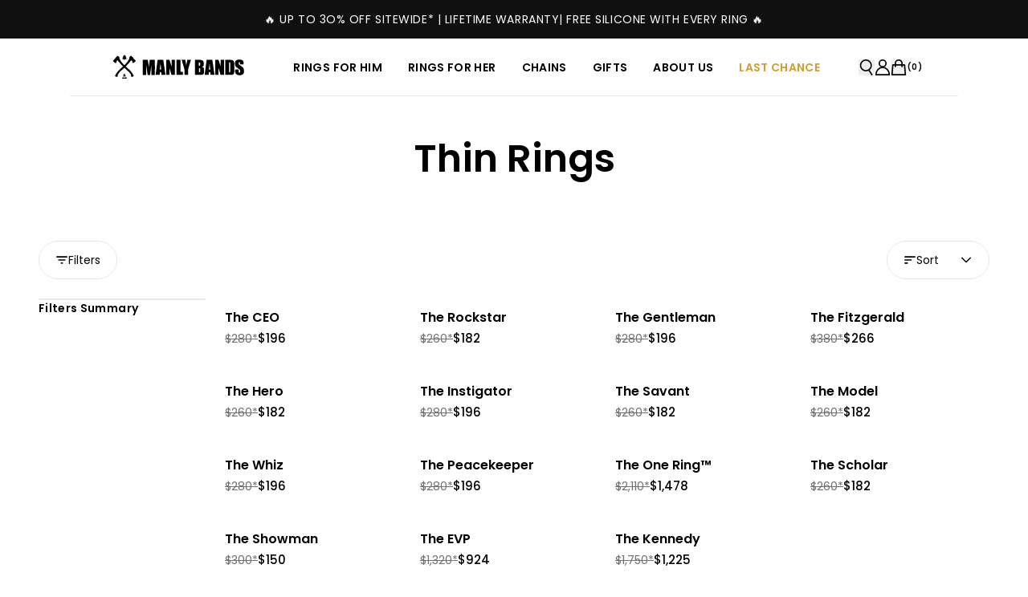

--- FILE ---
content_type: text/javascript
request_url: https://cdn.shopify.com/oxygen-v2/43864/40444/85149/2883395/build/routes/($locale).collections.$handle-5RBL7STP.js
body_size: 59
content:
import{a as y}from"https://cdn.shopify.com/oxygen-v2/43864/40444/85149/2883395/build/_shared/chunk-FR45MEXC.js";import"https://cdn.shopify.com/oxygen-v2/43864/40444/85149/2883395/build/_shared/chunk-F5SXYYEM.js";import"https://cdn.shopify.com/oxygen-v2/43864/40444/85149/2883395/build/_shared/chunk-2IOENCBX.js";import"https://cdn.shopify.com/oxygen-v2/43864/40444/85149/2883395/build/_shared/chunk-CLSXI37U.js";import"https://cdn.shopify.com/oxygen-v2/43864/40444/85149/2883395/build/_shared/chunk-7S7NBRNE.js";import"https://cdn.shopify.com/oxygen-v2/43864/40444/85149/2883395/build/_shared/chunk-34JA3CFY.js";import"https://cdn.shopify.com/oxygen-v2/43864/40444/85149/2883395/build/_shared/chunk-JMMW2KHI.js";import{a as S}from"https://cdn.shopify.com/oxygen-v2/43864/40444/85149/2883395/build/_shared/chunk-6ACDNYNL.js";import"https://cdn.shopify.com/oxygen-v2/43864/40444/85149/2883395/build/_shared/chunk-KNCIOLEB.js";import"https://cdn.shopify.com/oxygen-v2/43864/40444/85149/2883395/build/_shared/chunk-NUAKTXQI.js";import"https://cdn.shopify.com/oxygen-v2/43864/40444/85149/2883395/build/_shared/chunk-DOWY7YSN.js";import"https://cdn.shopify.com/oxygen-v2/43864/40444/85149/2883395/build/_shared/chunk-XD5Z7NZW.js";import{e as g}from"https://cdn.shopify.com/oxygen-v2/43864/40444/85149/2883395/build/_shared/chunk-RMEHAKD4.js";import"https://cdn.shopify.com/oxygen-v2/43864/40444/85149/2883395/build/_shared/chunk-T2U4K73B.js";import{a as m,h as p,k as a}from"https://cdn.shopify.com/oxygen-v2/43864/40444/85149/2883395/build/_shared/chunk-75DM6256.js";import"https://cdn.shopify.com/oxygen-v2/43864/40444/85149/2883395/build/_shared/chunk-XRRIOEEW.js";import{n as d}from"https://cdn.shopify.com/oxygen-v2/43864/40444/85149/2883395/build/_shared/chunk-GXM2A3UW.js";import{a as A,b as u}from"https://cdn.shopify.com/oxygen-v2/43864/40444/85149/2883395/build/_shared/chunk-552Y6OCE.js";import{d as c}from"https://cdn.shopify.com/oxygen-v2/43864/40444/85149/2883395/build/_shared/chunk-S75PQXBH.js";var s=c(A());var b=c(S());var t=c(u());var v=({data:l})=>m(l.seo);function i(){let{activeFilterValues:l,collection:r,collectionPage:e}=d(),{cartIsReady:f}=g(),F=(0,s.useMemo)(()=>{if(!e)return!1;let o=["hero","banner"];return e.sections.nodes.some(({data:P})=>o.includes(P?._template))},[e]),n=(0,s.useMemo)(()=>e?.sections?.nodes.findIndex(o=>o?.data?._template==="collection-grid"),[e]),h=n!==-1?e?.sections?.nodes[n]?.data?.showHeading:!0,C=(0,s.useMemo)(()=>{let o={...e,sections:{...e?.sections,nodes:n!==-1?e?.sections?.nodes.slice(0,n):e?.sections?.nodes}};if(o?.sections?.nodes?.length>0)return(0,t.jsx)(a,{content:o})},[e,n]),L=(0,s.useMemo)(()=>{let o={...e,sections:{...e?.sections,nodes:n!==-1?e?.sections.nodes.slice(n+1):null}};if(o?.sections?.nodes?.length>0)return(0,t.jsx)(a,{content:o})},[e,n]);return(0,t.jsxs)("div",{"data-comp":i.displayName,children:[C,(0,t.jsx)("section",{"data-comp":"collection",children:(0,t.jsx)(y,{activeFilterValues:l,collection:r,showHeading:h})}),L,e.sections.nodes.length===0&&(0,t.jsx)(a,{content:e}),f&&(0,t.jsx)(p.CollectionView,{data:{collection:{id:r.id,handle:r.handle}},customData:{collection:r}})]})}i.displayName="CollectionRoute";export{i as default,v as meta};



--- FILE ---
content_type: text/javascript
request_url: https://cdn.shopify.com/oxygen-v2/43864/40444/85149/2883395/build/_shared/chunk-FR45MEXC.js
body_size: 6706
content:
import{a as ue}from"https://cdn.shopify.com/oxygen-v2/43864/40444/85149/2883395/build/_shared/chunk-F5SXYYEM.js";import{a as $e}from"https://cdn.shopify.com/oxygen-v2/43864/40444/85149/2883395/build/_shared/chunk-2IOENCBX.js";import{b as Ie}from"https://cdn.shopify.com/oxygen-v2/43864/40444/85149/2883395/build/_shared/chunk-CLSXI37U.js";import{c as me}from"https://cdn.shopify.com/oxygen-v2/43864/40444/85149/2883395/build/_shared/chunk-7S7NBRNE.js";import{a as ke,b as Pe,f as Me}from"https://cdn.shopify.com/oxygen-v2/43864/40444/85149/2883395/build/_shared/chunk-34JA3CFY.js";import{f as Fe,g as Se}from"https://cdn.shopify.com/oxygen-v2/43864/40444/85149/2883395/build/_shared/chunk-JMMW2KHI.js";import{a as Je}from"https://cdn.shopify.com/oxygen-v2/43864/40444/85149/2883395/build/_shared/chunk-KNCIOLEB.js";import{q as Ve}from"https://cdn.shopify.com/oxygen-v2/43864/40444/85149/2883395/build/_shared/chunk-NUAKTXQI.js";import{a as Ne,ea as de,g as _,ga as E,ha as Z,ia as Oe}from"https://cdn.shopify.com/oxygen-v2/43864/40444/85149/2883395/build/_shared/chunk-RMEHAKD4.js";import{c as we,n as K}from"https://cdn.shopify.com/oxygen-v2/43864/40444/85149/2883395/build/_shared/chunk-T2U4K73B.js";import{b as Ce}from"https://cdn.shopify.com/oxygen-v2/43864/40444/85149/2883395/build/_shared/chunk-75DM6256.js";import{h as le}from"https://cdn.shopify.com/oxygen-v2/43864/40444/85149/2883395/build/_shared/chunk-GXM2A3UW.js";import{a as H,b as g}from"https://cdn.shopify.com/oxygen-v2/43864/40444/85149/2883395/build/_shared/chunk-552Y6OCE.js";import{d as m}from"https://cdn.shopify.com/oxygen-v2/43864/40444/85149/2883395/build/_shared/chunk-S75PQXBH.js";var te=m(H());var re=m(H());var q=m(H()),pe=m(ue());var Ee=m(H());var k=m(H());var S=m(g()),Re=({min:r,minValue:u,max:s,maxValue:l,isPrice:p,canReset:f=!1,onChange:d,onReset:n,onSubmit:a,withSubmit:o=!0})=>{let[e,v]=(0,k.useState)(u??r),[t,i]=(0,k.useState)(l??s),b=(0,k.useRef)(null),x=(0,k.useRef)(null),c=(0,k.useRef)(null),h=Ne(),P=(0,k.useMemo)(()=>p&&h.label?.split(" ").pop()?.split(")")[0].trim()||"",[p,h.label]),C=(0,k.useMemo)(()=>p?me(e,h):e,[p,h,e]),M=(0,k.useMemo)(()=>p?me(t,h):t,[p,h,t]),y=(0,k.useCallback)(F=>Math.round((F-r)/(s-r)*100),[r,s]);(0,k.useEffect)(()=>{if(x.current){let F=y(e),O=y(+x.current.value);c.current&&(c.current.style.left=`${F}%`,c.current.style.width=`${O-F}%`)}},[e,y]),(0,k.useEffect)(()=>{if(b.current){let F=y(+b.current.value),O=y(t);c.current&&(c.current.style.width=`${O-F}%`)}},[t,y]),(0,k.useEffect)(()=>{typeof d=="function"&&d({min:e,max:t})},[e,t,d]);let A=e!==u||t!==l;return(0,S.jsxs)("div",{className:"flex flex-col items-center",children:[(0,S.jsxs)("div",{className:"relative flex h-10 w-full items-center justify-center pb-4",children:[(0,S.jsx)("input",{id:"multirange-slider-min",type:"range",min:r,max:s,value:e,ref:b,onChange:F=>{let O=Math.min(+F.target.value,t-1);v(O),F.target.value=O.toString()},className:`range-thumb z-[3] w-full ${e>s-100?"z-[5]":""}`}),(0,S.jsx)("label",{htmlFor:"multirange-slider-min",className:"sr-only",children:"Min"}),(0,S.jsx)("input",{id:"multirange-slider-max",type:"range",min:r,max:s,value:t,ref:x,onChange:F=>{let O=Math.max(+F.target.value,e+1);i(O),F.target.value=O.toString()},className:"range-thumb z-[4] w-full"}),(0,S.jsx)("label",{htmlFor:"multirange-slider-max",className:"sr-only",children:"Max"}),(0,S.jsxs)("div",{className:"relative w-full",children:[(0,S.jsx)("div",{className:"absolute z-[1] h-1 w-full rounded-[3px] bg-lightGray"}),(0,S.jsx)("div",{ref:c,className:"absolute z-[2] h-1 rounded-[3px] bg-black"}),(0,S.jsxs)("div",{className:"absolute left-0 mt-5 flex w-full justify-between text-sm text-text",children:[(0,S.jsx)("p",{children:C}),(0,S.jsx)("p",{children:M})]})]})]}),o&&(0,S.jsxs)("div",{className:"flex gap-2",children:[(0,S.jsx)("button",{type:"button","aria-label":`Set min and max values to ${e} and ${t}`,className:`mt-3 rounded border border-border px-1 py-px text-xs font-bold uppercase transition ${A?"":"opacity-40"}`,disabled:!A,onClick:()=>{typeof a=="function"&&a({min:e,max:t})},children:"Set"}),(0,S.jsx)("button",{type:"button","aria-label":`Set min and max values to ${e} and ${t}`,className:`mt-3 rounded border border-border px-1 py-px text-xs font-bold uppercase ${f?"":"opacity-40"}`,onClick:n,children:"Reset"})]})]})};var D=m(g());function j({addFilter:r,option:u,removeFilter:s,showCount:l,swatchesMap:p,swatchesMetafieldMap:f}){let{id:d,count:n,label:a,parsedInput:o,isActive:e}=u,v=d===K,t=o?.variantOption?.name===we.toLowerCase(),i=u.id.includes("custom.color."),b=o?.productMetafield?.value,x="",c=!1;if(t){let y=o.variantOption.value.toLowerCase();x=p?.[y]||"",c=x?.startsWith("http")}else if(i){let y=a.toLowerCase();x=p?.[y]||"",c=x?.startsWith("http")}else if(b){let y=a.toLowerCase();x=f?.[y]||"",c=x?.startsWith("http")}let h=(0,Ee.useMemo)(()=>!t&&!i&&!b?"text-white":x?ke(x)?"text-black":"text-white":"text-black",[t,x,i,b]),P=x||"var(--off-white)",C=e?"var(--black)":"var(--off-white)",M=!n;if(v){let y=o.price.min,A=o.price.max,F=u?.parsedDefaultInput?.price?.min??y,O=u?.parsedDefaultInput?.price?.max??A;return(0,D.jsx)("div",{className:"mx-auto w-full max-w-[400px] px-4 pb-4 md:pb-2",children:(0,D.jsx)(Re,{canReset:e,isPrice:!0,min:F,minValue:y,max:O,maxValue:A,onSubmit:({min:U,max:oe})=>{let X=`${d}.${U}-${oe}`;r(X),U===F&&oe===O?s(X):r(X)},onReset:()=>{let U=`${d}.${y}-${A}`;s(U)}},`${y}-${A}`)})}return(0,D.jsxs)("button",{"aria-label":`Add ${a} to filters`,className:`group flex gap-3 px-4 text-left text-base transition max-md:h-10 max-md:w-full max-md:items-center md:gap-2 hover:md:text-text disabled:hover:md:text-mediumDarkGray ${M?"cursor-not-allowed opacity-60":""} ${e?"text-text max-md:font-bold":"text-mediumDarkGray"}`,disabled:M,onClick:()=>{e?s(d):r(d)},type:"button",children:[(0,D.jsxs)("div",{className:`relative flex size-5 items-center justify-center overflow-hidden rounded border border-border transition md:mt-px md:size-[18px] ${M?"":"group-hover:md:border-text"} ${e?"border-text":""}`,style:{backgroundColor:t||i||b?P:C},children:[c&&(0,D.jsx)(Z,{data:{altText:a,url:x},aspectRatio:"1/1",width:"24",isStatic:!0,className:"media-fill"}),(0,D.jsx)("div",{className:`media-fill rounded-[1px] border-white transition-[border-width] duration-100 ${e?"border-0 md:border-0":"border-0"}`}),(0,D.jsx)(E,{src:"/svgs/checkmark.svg#checkmark",viewBox:"0 0 24 24",className:`pointer-events-none w-6 transition md:w-5 ${h} ${e?"opacity-100":"opacity-0"}`})]}),(0,D.jsxs)("p",{className:"flex-1 text-sm",children:[a," ",(0,D.jsxs)("span",{className:`text-2xs ${l?"inline":"hidden"}`,children:["(",n,")"]})]})]})}j.displayName="CollectionFilterOption";var $=m(g());function Q({activeFilterValues:r,addFilter:u,defaultOpen:s,filter:l,optionsMaxCount:p,removeFilter:f,showCount:d,swatchesMap:n,swatchesMetafieldMap:a}){let[o,e]=(0,q.useState)(p||l.values.length),v=(0,q.useMemo)(()=>l.values.map(c=>({...c,parsedInput:JSON.parse(c.input)})),[l.values]),t=(0,q.useMemo)(()=>v.map(c=>{let h=c;if(c.id===K){let C=r.find(y=>y.id===K)?.parsedDefaultInput||null,M=!!C&&!(0,pe.default)(c.parsedInput,C);h={...h,isActive:M,parsedDefaultInput:C}}else{let P=r.some(C=>(0,pe.default)(C.parsedInput,c.parsedInput));h={...h,isActive:P}}return h}),[r,v]),i=(0,q.useMemo)(()=>t.reduce((c,h)=>(h.isActive&&c++,c),0),[t]),[b,x]=(0,q.useState)(s||i>0);return(0,$.jsxs)("div",{className:"border-b border-border",children:[(0,$.jsxs)("button",{"aria-label":l.label,className:"relative flex min-h-12 w-full items-center justify-between gap-4 px-4 py-2 text-left",onClick:()=>x(!b),type:"button",children:[(0,$.jsxs)("div",{className:"flex flex-1 items-center",children:[(0,$.jsx)("h3",{className:"text-nav",children:l.label}),i>0&&(0,$.jsxs)("p",{className:"ml-1 text-2xs text-mediumDarkGray",children:["(",i,")"]})]}),(0,$.jsx)(E,{className:`w-4 text-text ${b?"rotate-180":""}`,src:"/svgs/chevron-down.svg#chevron-down",title:"Chevron",viewBox:"0 0 24 24"})]}),(0,$.jsxs)("div",{className:`flex-col md:items-start md:gap-2 md:pb-4 ${b?"flex":"hidden"}`,children:[(0,$.jsx)("ul",{className:"flex w-full flex-col md:items-start md:gap-2",children:t.slice(0,o).map(c=>(0,$.jsx)("li",{className:"w-full max-md:border-b max-md:border-border max-md:last:border-none",children:(0,$.jsx)(j,{addFilter:u,option:c,removeFilter:f,showCount:d,swatchesMap:n,swatchesMetafieldMap:a})},c.id))}),o<l.values.length&&(0,$.jsxs)("button",{type:"button",className:"h-6 px-4 text-left text-sm font-bold uppercase max-md:h-11 md:text-xs","aria-label":"Show all options",onClick:()=>e(l.values.length),children:["+ ",l.values.length-o," More"]})]})]})}Q.displayName="CollectionFilterDropdown";var _e=m(Je());var B=m(H());var Ke=m(g()),De=r=>{let u=r.split("."),s=u.slice(0,-1).join("."),l=u.slice(-1)[0];return[s,l]},Le=(0,B.createContext)({state:{},actions:{}});function fe({activeFilterValues:r,children:u,filters:s}){let[l,p]=le(),f=(0,B.useCallback)(o=>{if(!o)return;let[e,v]=De(o);if(e===K){let[i,b]=v.split("-").map(Number);i>=0&&b>=0&&l.set(e,v)}else{let i=l.get(e)||"",b=`${i?`${i},`:""}${v}`;l.set(e,b)}if(document){let i=document.querySelector('[data-comp="collection"]');i&&i.scrollIntoView({behavior:"instant",block:"start",inline:"nearest"})}p(l)},[r,l]),d=(0,B.useCallback)(o=>{let[e,v]=De(o),b=(l.get(e)||"").toLowerCase().split(",").filter(Boolean).filter(x=>x!==v).join(",");if(b?l.set(e,b):l.delete(e),document){let x=document.querySelector('[data-comp="collection"]');x&&x.scrollIntoView({behavior:"instant",block:"start",inline:"nearest"})}p(l)},[r,l]),n=(0,B.useCallback)(()=>{[...l.entries()].forEach(([o])=>{o.startsWith("filter.")&&l.delete(o)}),p(l)},[l]),a=(0,B.useMemo)(()=>({state:{activeFilterValues:r,filters:s},actions:{addFilter:f,removeFilter:d,clearFilters:n}}),[r,f,n,s,d]);return(0,Ke.jsx)(Le.Provider,{value:a,children:u})}var Ae=()=>(0,B.useContext)(Le);function V(){let{state:r,actions:u}=Ae();return{...r,...u}}var T=m(g());function W({className:r="",hideClear:u=!1}){let{activeFilterValues:s,removeFilter:l,clearFilters:p}=V();return s.length?(0,T.jsxs)("ul",{className:`flex flex-wrap gap-2 ${r}`,children:[s.map((f,d)=>{let n=f.id,a=f.filter?.label,[o,e]=Object.entries(f.parsedInput)[0],v;if(o==="price"){let t=e;v=`$${t.min} - $${t.max}`,n=`${n}.${t.min}-${t.max}`}else o==="available"?(e===!0&&(v="In stock"),e===!1&&(v="Out of stock"),a="Avail"):typeof e=="object"&&Object.hasOwn({...e},"value")?v=e.value:v=e;return!v||typeof v!="string"?null:(0,T.jsx)("li",{className:"max-w-full",children:(0,T.jsxs)("button",{className:"flex max-w-full items-center rounded-full bg-offWhite py-2 pl-2.5 pr-3 text-xs transition md:hover:bg-lightGray",onClick:()=>{l(n)},type:"button",children:[(0,T.jsxs)("div",{className:"flex-1 truncate",children:[a&&(0,T.jsxs)(T.Fragment,{children:[(0,T.jsxs)("span",{className:"font-bold",children:[(0,_e.default)(a),":"]})," "]}),v]}),(0,T.jsx)(E,{className:"ml-1 w-2.5 text-text",src:"/svgs/close.svg#close",title:"Close",viewBox:"0 0 24 24"})]})},d)}),!u&&(0,T.jsx)("li",{className:"pl-1",children:(0,T.jsx)("button",{className:"text-xs underline underline-offset-2",onClick:p,type:"button",children:"Clear"})})]}):null}W.displayName="CollectionFiltersSummary";var R=m(g());function se({desktopFiltersOpen:r,swatchesMap:u,swatchesMetafieldMap:s}){let{collection:l,header:p}=_(),{activeFilterValues:f,addFilter:d,filters:n,removeFilter:a}=V(),o=f.length,[e,v]=(0,re.useState)(f.length>0),{optionsMaxCount:t=6,showCount:i=!0,sticky:b=!0}={...l?.filters},c=p?.promobar?.enabled&&!p?.promobar?.autohide?"md:top-[calc(var(--header-height-desktop)+var(--promobar-height-desktop)+1.5rem)]":"md:top-[calc(var(--header-height-desktop)+1.5rem)]";return(0,re.useEffect)(()=>{r&&v(!0)},[r]),(0,R.jsx)("div",{className:`${r?"max-md:hidden":"hidden"}`,children:(0,R.jsxs)("div",{className:`flex flex-col gap-5 md:sticky ${b?c:""}`,children:[(0,R.jsx)("div",{className:"overflow-hidden rounded border border-border max-md:hidden",children:(0,R.jsx)("div",{className:"max-h-[calc(var(--viewport-height)-var(--header-height-desktop)-100px)] overflow-y-auto overflow-x-hidden",children:!!n.length&&(0,R.jsx)("ul",{className:"overflow-y-auto",children:n.map((h,P)=>h.values.length?(0,R.jsx)("li",{className:"[&>div]:last:border-b-0",children:e&&(0,R.jsx)(Q,{activeFilterValues:f,addFilter:d,filter:h,optionsMaxCount:t,removeFilter:a,showCount:i,swatchesMap:u,swatchesMetafieldMap:s})},P):null)})})}),(0,R.jsxs)("h3",{className:"text-nav",children:["Filters Summary"," ",(0,R.jsx)("span",{className:"text-xs",children:o?`(${o})`:""})]}),(0,R.jsx)(W,{className:"max-md:hidden"})]})})}se.displayName="CollectionDesktopFilters";var z=m(g());function ae({desktopFiltersOpen:r,setDesktopFiltersOpen:u,setMobileFiltersOpen:s}){return(0,z.jsxs)("div",{className:"max-sm:w-full",children:[(0,z.jsxs)("button",{"aria-label":`${r?"Hide":"Show"} filters drawer`,className:"btn-pill flex items-center gap-2 max-md:hidden",onClick:()=>u(!r),type:"button",children:[(0,z.jsx)(E,{className:"w-4 text-text",src:"/svgs/filter.svg#filter",title:"Filter",viewBox:"0 0 24 24"}),"Filters"]}),(0,z.jsxs)("button",{"aria-label":"Open filters drawer",className:"flex h-14 w-full items-center gap-2 rounded-none border-x-0 border-y border-r border-border pl-4 pr-2.5 md:hidden",onClick:()=>s(!0),type:"button",children:[(0,z.jsx)(E,{className:"w-4 text-text",src:"/svgs/filter.svg#filter",title:"Filter",viewBox:"0 0 24 24"}),(0,z.jsx)("div",{className:"flex flex-1 items-center gap-2 overflow-hidden text-left xs:gap-3",children:(0,z.jsx)("span",{className:"text-nav",children:"Filters"})})]})]})}ae.displayName="CollectionFiltersButton";var I=m(g());function ie({mobileFiltersOpen:r,setMobileFiltersOpen:u,swatchesMap:s,swatchesMetafieldMap:l}){let{collection:p}=_(),{activeFilterValues:f,addFilter:d,clearFilters:n,filters:a,removeFilter:o}=V(),{optionsMaxCount:e=6,showCount:v=!0}={...p?.filters},t=f.length;return(0,I.jsxs)(Ie,{ariaName:"cart drawer",className:"md:hidden",heading:"Filters",onClose:()=>u(!1),open:r,openFrom:"right",children:[(0,I.jsxs)("div",{className:"sticky top-0 z-[1] border-b border-border bg-background p-4 pt-5",children:[(0,I.jsxs)("div",{className:"mb-4 flex justify-between gap-2",children:[(0,I.jsxs)("h3",{className:"text-nav",children:["Filters Summary"," ",(0,I.jsx)("span",{className:"text-xs",children:t?`(${t})`:""})]}),t>0&&(0,I.jsx)("button",{className:"text-xs underline underline-offset-2",onClick:n,type:"button",children:"Clear"})]}),(0,I.jsx)("div",{className:"scrollbar-hide max-h-[4.5rem] min-h-8 overflow-y-auto",children:t?(0,I.jsx)(W,{hideClear:!0}):(0,I.jsx)("p",{className:"text-sm leading-8 text-mediumDarkGray",children:"No filters selected yet"})})]}),(0,I.jsx)("div",{className:"flex-1 overflow-y-auto",children:(0,I.jsx)("ul",{className:"scrollbar-hide relative flex-1 overflow-y-auto pb-[68px]",children:a.map((i,b)=>i.values.length?(0,I.jsx)("li",{children:(0,I.jsx)(Q,{activeFilterValues:f,addFilter:d,defaultOpen:!0,filter:i,optionsMaxCount:e,removeFilter:o,showCount:v,swatchesMap:s,swatchesMetafieldMap:l})},b):null)})})]})}ie.displayName="CollectionMobileFilters";var ne=m(H());var L=m(g());function ve({tile:r}){let{ref:u,inView:s}=Me({rootMargin:"0px",triggerOnce:!0}),{aspectRatio:l="aspect-[3/4]",background:p,link:f,text:d}=r,{alt:n,bgColor:a,darkOverlay:o,image:e,videoPoster:v,videoSrc:t}={...p};return(0,L.jsx)(Oe,{"aria-label":d?.heading||f?.text,className:"h-full",to:f?.url,newTab:f?.newTab,ref:u,type:f?.type,children:(0,L.jsxs)("div",{className:`relative ${l} overflow-hidden`,style:{backgroundColor:e?"var(--off-white)":a},children:[t&&(0,L.jsx)("video",{autoPlay:!0,className:"absolute inset-0 size-full object-cover",controls:!1,loop:!0,muted:!0,playsInline:!0,poster:v?.src,children:s&&(0,L.jsx)("source",{src:t,type:"video/mp4"})}),e?.src&&!t&&(0,L.jsx)(Z,{data:{altText:e.altText||n,url:e.src,width:e.width,height:e.height},aspectRatio:Pe(l),className:"media-fill",sizes:"(min-width: 768px) 33vw, 50vw"}),(t||e?.src)&&o&&(0,L.jsx)("div",{className:"pointer-events-none absolute inset-0 size-full bg-[rgba(0,0,0,0.2)]"}),(d?.heading||d?.subtext)&&(0,L.jsxs)("div",{className:"absolute left-1/2 top-1/2 w-full -translate-x-1/2 -translate-y-1/2 px-4 text-center",style:{color:d?.textColor},children:[(0,L.jsx)("h3",{className:"text-xl lg:text-2xl",children:d?.heading}),d?.subtext&&(0,L.jsx)("p",{className:"mt-4 text-sm lg:text-base",children:d?.subtext})]})]})})}ve.displayName="CollectionPromoTile";var N=m(g());function be({desktopFiltersOpen:r,isSearchResults:u,products:s,promoTiles:l,searchTerm:p,settings:f,productSettings:d,swatchesMap:n}){let{activeFilterValues:a}=V(),{pagination:o,productItem:e}={...f},{loadPreviousText:v="\u2191 Load Previous",loadMoreText:t="Load More \u2193"}={...o},i=(0,ne.useMemo)(()=>s,[JSON.stringify(s.pageInfo)]);return(0,N.jsx)(Ce,{connection:i,children:({nodes:b,isLoading:x,PreviousLink:c,NextLink:h})=>{let P=b.filter(C=>!d?.hiddenProducts?.products.some(({product:M})=>M?.handle===C.handle));return(0,N.jsxs)("div",{className:"flex flex-col gap-4",children:[(0,N.jsxs)(c,{className:"btn-pill relative self-center",children:[x&&(0,N.jsx)(de,{status:"Loading previous products",withAbsolutePosition:!0,withStatusRole:!0}),(0,N.jsx)("span",{className:`${x?"invisible":"visible"}`,children:v})]}),(0,N.jsx)("ul",{className:"mx-auto grid w-full grid-cols-2 gap-x-4 gap-y-8 px-4 xs:gap-x-5 md:grid-cols-3 lg:grid-cols-4 md:px-0",children:P.map((C,M)=>{let y=l?.find(({position:A})=>A===M+1);return(0,N.jsxs)(ne.Fragment,{children:[y&&(0,N.jsx)("li",{children:(0,N.jsx)(ve,{tile:y})}),(0,N.jsx)("li",{children:(0,N.jsx)($e,{enabledColorNameOnHover:e?.enabledColorNameOnHover,enabledColorSelector:e?.enabledColorSelector,enabledQuickShop:e?.enabledQuickShop,enabledStarRating:e?.enabledStarRating,handle:C.handle,index:M,isSearchResults:u,product:C,priority:M<8,searchTerm:p,swatchesMap:n})})]},C.id)})}),(0,N.jsxs)(h,{className:"btn-pill relative flex self-center",children:[x&&(0,N.jsx)(de,{status:"Loading more products",withAbsolutePosition:!0,withStatusRole:!0}),(0,N.jsx)("span",{className:`${x?"invisible":"visible"}`,children:t})]}),!s?.nodes?.length&&a?.length>0&&(0,N.jsx)("div",{className:"flex min-h-48 items-center justify-center text-center",children:(0,N.jsx)("p",{children:"No products found matching these filters."})})]})}})}be.displayName="CollectionGrid";var ee=m(H());var J=m(g()),He=[{key:"default",label:"Featured",value:JSON.stringify({sortKey:"COLLECTION_DEFAULT",reverse:!1})},{key:"bestSelling",label:"Best Selling",value:JSON.stringify({sortKey:"BEST_SELLING",reverse:!1})},{key:"lowToHigh",label:"Low to High",value:JSON.stringify({sortKey:"PRICE",reverse:!1})},{key:"highToLow",label:"High to Low",value:JSON.stringify({sortKey:"PRICE",reverse:!0})},{key:"aToZ",label:"A to Z",value:JSON.stringify({sortKey:"TITLE",reverse:!1})},{key:"zToA",label:"Z to A",value:JSON.stringify({sortKey:"TITLE",reverse:!0})},{key:"newest",label:"Newest",value:JSON.stringify({sortKey:"CREATED",reverse:!0})},{key:"oldest",label:"Oldest",value:JSON.stringify({sortKey:"CREATED",reverse:!1})}],ze=[{key:"relevance",label:"Relevance",value:JSON.stringify({sortKey:"RELEVANCE",reverse:!1})},{key:"lowToHigh",label:"Low to High",value:JSON.stringify({sortKey:"PRICE",reverse:!1})},{key:"highToLow",label:"High to Low",value:JSON.stringify({sortKey:"PRICE",reverse:!0})}];function xe({isSearchResults:r,settings:u}){let[s,l]=le(),p=(0,ee.useMemo)(()=>(r?ze:He).map(a=>{let o=u?.sort?.[`${a.key}Label`];return{...a,label:o||a.label}}),[r,u?.sort]),f=(0,ee.useMemo)(()=>{let n;n=String(s.get("sortKey")?.toUpperCase());let a=Boolean(s.get("reverse")??!1);if(!n)return{label:"",value:""};let o=JSON.stringify({sortKey:n,reverse:a}),{key:e="",label:v=""}={...p.find(t=>t.value===o)};return{key:e,label:v,value:o}},[r,p,s]),d=(0,ee.useCallback)(n=>{if(!n?.value)return;let{sortKey:a,reverse:o}=JSON.parse(n.value);s.set("sortKey",a.toLowerCase()),o?s.set("reverse","1"):s.delete("reverse"),l(s,{preventScrollReset:!1})},[s]);return(0,J.jsx)("div",{className:"ml-auto w-full md:w-auto md:min-w-32",children:(0,J.jsxs)(Ve,{className:"[&>button]:max-md:h-14 [&>button]:max-md:rounded-none [&>button]:max-md:border-x-0 [&>button]:max-md:pl-4 [&>button]:max-md:pr-2.5 [&>ul]:max-md:w-[calc(100%-32px)]",onSelect:d,options:p,placeholder:"Sort",selectedOption:f,placeholderClass:"text-text",children:[(0,J.jsx)(E,{className:"inline w-4 text-text",src:"/svgs/sort.svg#sort",title:"Filter",viewBox:"0 0 24 24"}),(0,J.jsx)("div",{className:"flex flex-1 overflow-hidden text-sm max-md:hidden",children:(0,J.jsx)("span",{className:"truncate ",children:f?.label||"Sort"})}),(0,J.jsxs)("div",{className:"flex flex-1 items-center overflow-hidden md:hidden",children:[(0,J.jsx)("span",{className:"text-nav",children:"Sort"}),(0,J.jsx)("span",{className:"truncate pl-2 text-xs text-mediumDarkGray xs:pl-3 xs:text-sm",children:f.label})]})]})})}xe.displayName="CollectionSort";var Be=m(ue());var G=m(g());function he(){let{collection:r}=_(),{activeFilterValues:u,addFilter:s,filters:l,removeFilter:p}=V(),f=r.filters.featuredCollectionSettings?.featuredCollectionID,d=r.filters.featuredCollectionSettings?.featuredCollectionCards||[],n=l.find(a=>a.id==f);if(!(!n||n.values.length==0||d.length==0))return(0,G.jsx)("div",{className:"overflow-x-auto mb-[30px] md:mb-10",style:{scrollbarWidth:"thin",scrollbarColor:"black var(--off-white)"},children:(0,G.jsx)("div",{className:"pb-4",children:(0,G.jsx)("ul",{className:"flex gap-2.5 md:gap-3 w-[fit-content] max-sm:[&>li:first-child]:ml-5 max-sm:[&>li:last-child]:mr-5",children:d.map(a=>{let o=n.values.find(C=>C.label==a.optionValue);if(!o)return;let{label:e,count:v,id:t}=o,i=!v,b=u.some(C=>(0,Be.default)(C.parsedInput,JSON.parse(o.input))),x=!!a?.image,c=`group transition min-w-[100px] flex max-sm:flex-col gap-2 md:gap-3 items-center p-2 pt-1 md:p-0 md:pr-3 ${x?"":"md:pl-3"} h-full rounded border`,h="bg-[#f2f2f2] hover:bg-white border-transparent hover:border-black",P="border-black bg-white shadow-[0_0_20px_0_rgba(0,0,0,0.1)]";return(0,G.jsx)("li",{className:"md:shrink-0",children:(0,G.jsxs)("button",{"aria-label":b?`Remove ${e} from filters`:`Add ${e} to filters`,className:`${c} ${b?P:h} ${i?"cursor-not-allowed opacity-60":""}`,disabled:i,onClick:()=>{b?p(t):s(t)},type:"button",children:[x&&(0,G.jsx)(Z,{data:{...a.image},className:"bg-transparent",width:60}),(0,G.jsx)("p",{className:"text-xs md:text-base font-medium md:whitespace-nowrap md:py-2",children:e})]})},o.id)})})})})}var ge=m(ue());var ye=m(H());var Y=m(g());function ce({className:r=""}){let{collection:u,header:s}=_(),{activeFilterValues:l,addFilter:p,filters:f,removeFilter:d}=V(),{showCount:n=!0}={...u?.filters},a=u.filters.secondaryFeaturedCollectionSettings?.featuredCollectionID;if(a)return(0,Y.jsx)("div",{className:r,children:!!f.length&&(0,Y.jsx)("ul",{className:"",children:f.map((o,e)=>{if(!o.values.length||o.id!==a)return;let v=(0,ye.useMemo)(()=>o.values.map(i=>({...i,parsedInput:JSON.parse(i.input)})),[o.values]),t=(0,ye.useMemo)(()=>v.map(i=>{let b=i;if(i.id===K){let c=l.find(P=>P.id===K)?.parsedDefaultInput||null,h=!!c&&!(0,ge.default)(i.parsedInput,c);b={...b,isActive:h,parsedDefaultInput:c}}else{let x=l.some(c=>(0,ge.default)(c.parsedInput,i.parsedInput));b={...b,isActive:x}}return b}),[l,v]);return(0,Y.jsx)("li",{children:t.length>0&&(0,Y.jsx)("ul",{className:"flex gap-1",children:t.map(i=>(0,Y.jsx)("li",{className:"",children:(0,Y.jsx)(j,{addFilter:p,option:i,removeFilter:d,showCount:n,swatchesMap:void 0,swatchesMetafieldMap:void 0})},i.id))})},e)})})})}var w=m(g());function Te({activeFilterValues:r,collection:u,searchTerm:s,showHeading:l=!0}){let{handle:p,products:f,title:d}=u,n=Fe(),a=Se(),{collection:o,product:e,header:v}=_(),[t,i]=(0,te.useState)(!0),[b,x]=(0,te.useState)(!1),c=o?.promotion,h=o?.filters?.enabled??!0,P=o?.sort?.enabled??!0,C=p==="search",M=(0,te.useMemo)(()=>c?.campaigns?.length&&c.campaigns.find(({collections:U,enabled:oe})=>oe?U?.some(X=>X.trim()===p):!1)?.promoTiles||null,[p,c?.campaigns]),{promobar:y}={...v},F=!!y&&(!y.enabled||!y.messages?.length)?"max-md:top-[var(--header-height-mobile)]":"max-md:top-[calc(var(--header-height-mobile)+var(--promobar-height-mobile))]";return(0,w.jsx)(fe,{activeFilterValues:r,filters:f.filters,children:(0,w.jsxs)("div",{className:"md:px-contained py-contained mx-auto grid w-full max-w-[var(--content-max-width)] !pt-0",children:[l&&(0,w.jsx)("h1",{className:"text-title-h2 py-contained mb-4 !pb-0 text-center max-md:px-4 md:mb-4",children:d}),h&&(0,w.jsx)(he,{}),(h||P)&&(0,w.jsxs)("div",{className:`grid w-full grid-cols-2 justify-between md:gap-x-6 max-sm:sticky ${F} z-10 bg-white`,children:[h&&(0,w.jsxs)("div",{className:"flex gap-1 items-center",children:[(0,w.jsx)(ae,{desktopFiltersOpen:t,setDesktopFiltersOpen:i,setMobileFiltersOpen:x}),(0,w.jsx)(ce,{className:"max-sm:hidden"})]}),P&&(0,w.jsx)(xe,{isSearchResults:C,settings:o})]}),h&&(0,w.jsxs)(w.Fragment,{children:[(0,w.jsx)(W,{className:"px-4 pt-4 md:hidden"}),(0,w.jsx)(ce,{className:"md:hidden max-sm:[&_p]:text-xs"})]}),(0,w.jsxs)("div",{className:`mt-6 grid gap-x-6 ${t?"md:grid-cols-[13rem_1fr]":"md:grid-cols-1"}`,children:[h&&(0,w.jsxs)(w.Fragment,{children:[(0,w.jsx)(se,{desktopFiltersOpen:t,swatchesMap:n,swatchesMetafieldMap:a}),(0,w.jsx)(ie,{mobileFiltersOpen:b,setMobileFiltersOpen:x,swatchesMap:n,swatchesMetafieldMap:a})]}),(0,w.jsx)(be,{desktopFiltersOpen:t,isSearchResults:C,products:f,promoTiles:M,searchTerm:s,settings:o,productSettings:e,swatchesMap:n,swatchesMetafieldMap:a})]})]})})}Te.displayName="Collection";export{Te as a};



--- FILE ---
content_type: text/javascript
request_url: https://cdn.shopify.com/oxygen-v2/43864/40444/85149/2883395/build/root-X2XEQFV6.js
body_size: 111552
content:
import{a as Tm,b as Nm}from"https://cdn.shopify.com/oxygen-v2/43864/40444/85149/2883395/build/_shared/chunk-4T3CRIEZ.js";import{F as zm,G as Vm,H as Wm,a as Us,d as Xs,e as Js,f as lo,g as Zs,h as em,i as A,j as he,k as Lt,l as Ke,m as He,n as xe,o as Gr,p as _m,q as Lm,r as L,s as Mm,t as Om,u as Vi,v as Rm,w as Am,x as Bm,y as Dm,z as Hm}from"https://cdn.shopify.com/oxygen-v2/43864/40444/85149/2883395/build/_shared/chunk-QRXBVAMI.js";import{c as Go,e as _t,f as mo,g as Im,h as dt,i as co,j as Yr,k as Pm,l as Ko,m as se,n as me,o as ze,p as $m}from"https://cdn.shopify.com/oxygen-v2/43864/40444/85149/2883395/build/_shared/chunk-5XLQIK7J.js";import{a as pm,b as um,c as Em}from"https://cdn.shopify.com/oxygen-v2/43864/40444/85149/2883395/build/_shared/chunk-6DPA5663.js";import{a as Cm}from"https://cdn.shopify.com/oxygen-v2/43864/40444/85149/2883395/build/_shared/chunk-U3NDEFXU.js";import{a as Da}from"https://cdn.shopify.com/oxygen-v2/43864/40444/85149/2883395/build/_shared/chunk-2IOENCBX.js";import{a as Hi,b as zi}from"https://cdn.shopify.com/oxygen-v2/43864/40444/85149/2883395/build/_shared/chunk-CLSXI37U.js";import{a as lm,b as sm,c as Fr}from"https://cdn.shopify.com/oxygen-v2/43864/40444/85149/2883395/build/_shared/chunk-7S7NBRNE.js";import{b as Uo,c as La,f as Ge}from"https://cdn.shopify.com/oxygen-v2/43864/40444/85149/2883395/build/_shared/chunk-34JA3CFY.js";import{a as Ds,c as am,f as nm,h as Wo,i as rm,j as mm,l as dm,m as Bi,p as cm,q as te}from"https://cdn.shopify.com/oxygen-v2/43864/40444/85149/2883395/build/_shared/chunk-JMMW2KHI.js";import{a as Fu}from"https://cdn.shopify.com/oxygen-v2/43864/40444/85149/2883395/build/_shared/chunk-6ACDNYNL.js";import{a as Vu,b as $u,d as bm,q as Fm}from"https://cdn.shopify.com/oxygen-v2/43864/40444/85149/2883395/build/_shared/chunk-NUAKTXQI.js";import"https://cdn.shopify.com/oxygen-v2/43864/40444/85149/2883395/build/_shared/chunk-DOWY7YSN.js";import"https://cdn.shopify.com/oxygen-v2/43864/40444/85149/2883395/build/_shared/chunk-XD5Z7NZW.js";import{A as qr,B as ym,C as Di,F as Ra,J as Ft,M as Wt,N as mn,S as Aa,U as ma,V as km,a as Ye,b as om,ba as Sm,c as im,d as jo,da as Yo,e as Le,ea as so,f as Ee,fa as Ba,g as Te,ga as M,h as hm,ha as O,i as Wr,ia as k,k as xm,l as vm,o as ln,p as sn,q as qo,r as wm,t as Ea,u as Ur,v as Ma,x as jr,y as Oa}from"https://cdn.shopify.com/oxygen-v2/43864/40444/85149/2883395/build/_shared/chunk-RMEHAKD4.js";import{a as Ri,b as tm,c as Ai}from"https://cdn.shopify.com/oxygen-v2/43864/40444/85149/2883395/build/_shared/chunk-T2U4K73B.js";import{a as Gs,d as Ks,f as Qs,g as Na,h as _a,i as z,j as gm,l as fm}from"https://cdn.shopify.com/oxygen-v2/43864/40444/85149/2883395/build/_shared/chunk-75DM6256.js";import{b as js,c as ve,d as qs,f as Ys}from"https://cdn.shopify.com/oxygen-v2/43864/40444/85149/2883395/build/_shared/chunk-XRRIOEEW.js";import{b as Os,c as mt,d as Rs,f as As,g as $r,h as Bs,j as Hs,k as zs,l as Vs,m as $s,n as Oi,o as ro,p as Fs,r as Ws}from"https://cdn.shopify.com/oxygen-v2/43864/40444/85149/2883395/build/_shared/chunk-GXM2A3UW.js";import{a as I,b}from"https://cdn.shopify.com/oxygen-v2/43864/40444/85149/2883395/build/_shared/chunk-552Y6OCE.js";import{b as Fo,d}from"https://cdn.shopify.com/oxygen-v2/43864/40444/85149/2883395/build/_shared/chunk-S75PQXBH.js";var er=Fo((Vv,Kd)=>{var ff=bm(),bf=ff(function(e,t,a){return e+(a?"-":"")+t.toLowerCase()});Kd.exports=bf});var Wl=Fo((J0,Tc)=>{function _f(e){var t=typeof e;return e!=null&&(t=="object"||t=="function")}Tc.exports=_f});var Pc=Fo((Z0,Ic)=>{var Lf=Vu(),Ef=function(){return Lf.Date.now()};Ic.exports=Ef});var _c=Fo((e1,Nc)=>{var Mf=/\s/;function Of(e){for(var t=e.length;t--&&Mf.test(e.charAt(t)););return t}Nc.exports=Of});var Ec=Fo((t1,Lc)=>{var Rf=_c(),Af=/^\s+/;function Bf(e){return e&&e.slice(0,Rf(e)+1).replace(Af,"")}Lc.exports=Bf});var Ac=Fo((o1,Rc)=>{var Df=Ec(),Mc=Wl(),Hf=$u(),Oc=0/0,zf=/^[-+]0x[0-9a-f]+$/i,Vf=/^0b[01]+$/i,$f=/^0o[0-7]+$/i,Ff=parseInt;function Wf(e){if(typeof e=="number")return e;if(Hf(e))return Oc;if(Mc(e)){var t=typeof e.valueOf=="function"?e.valueOf():e;e=Mc(t)?t+"":t}if(typeof e!="string")return e===0?e:+e;e=Df(e);var a=Vf.test(e);return a||$f.test(e)?Ff(e.slice(2),a?2:8):zf.test(e)?Oc:+e}Rc.exports=Wf});var Hc=Fo((a1,Dc)=>{var Uf=Wl(),Ul=Pc(),Bc=Ac(),jf="Expected a function",qf=Math.max,Yf=Math.min;function Gf(e,t,a){var o,n,i,r,m,l,s=0,p=!1,c=!1,g=!0;if(typeof e!="function")throw new TypeError(jf);t=Bc(t)||0,Uf(a)&&(p=!!a.leading,c="maxWait"in a,i=c?qf(Bc(a.maxWait)||0,t):i,g="trailing"in a?!!a.trailing:g);function x(C){var _=o,T=n;return o=n=void 0,s=C,r=e.apply(T,_),r}function h(C){return s=C,m=setTimeout(u,t),p?x(C):r}function f(C){var _=C-l,T=C-s,E=t-_;return c?Yf(E,i-T):E}function v(C){var _=C-l,T=C-s;return l===void 0||_>=t||_<0||c&&T>=i}function u(){var C=Ul();if(v(C))return w(C);m=setTimeout(u,f(C))}function w(C){return m=void 0,g&&o?x(C):(o=n=void 0,r)}function y(){m!==void 0&&clearTimeout(m),s=0,o=l=n=m=void 0}function P(){return m===void 0?r:w(Ul())}function S(){var C=Ul(),_=v(C);if(o=arguments,n=this,l=C,_){if(m===void 0)return h(l);if(c)return clearTimeout(m),m=setTimeout(u,t),x(l)}return m===void 0&&(m=setTimeout(u,t)),r}return S.cancel=y,S.flush=P,S}Dc.exports=Gf});var ip=Fo((BS,np)=>{var eb=bm(),tb=eb(function(e,t,a){return e+(a?"_":"")+t.toLowerCase()});np.exports=tb});var Ei=d(I());var Um=d(I());var jm=d(Ds()),$i="discount_code",Wu=()=>{let e=new Date,a=e.getTime()+1e3*86400;return e.setTime(a),e},Uu=e=>{document.cookie=`${e}=; expires=Thu, 01 Jan 1970 00:00:00 UTC;`},Kr=()=>{let{discountCodesUpdate:e,id:t}=ve();(0,Um.useEffect)(()=>{let{search:a}=window.location,o=new URLSearchParams(a),i=jm.default.parse(document.cookie)[$i],r=o.get("promo")||o.get("discountCode")||o.get($i)||i;r&&(document.cookie=`${$i}=${r};expires=${Wu()?.toUTCString()}`),r&&t&&(e([r]),Uu($i))},[t])};var qm=d(I());function Qr(){let e=ve(),{cartIsReady:t}=Le(),a=(0,qm.useMemo)(()=>({id:"uninitialized",updatedAt:"uninitialized",...e,lines:{nodes:e.lines}}),[e]);return t?a:null}var Ym=d(I());function Xr(){let{cartAttributesUpdate:e,id:t}=ve();return{updateCartAttributes:(0,Ym.useCallback)(async o=>{let n=await fetch(`/api/cart-attributes?id=${t}`,{method:"GET"}),{cart:i}=await n.json(),r=i?.attributes||[];e([...r,...o])},[t])}}var da=d(I()),Km=d(b()),ju=(0,da.createContext)(void 0),Gm=({children:e})=>{let[t,a]=(0,da.useState)(!1);return(0,da.useEffect)(()=>{new URLSearchParams(window.location.search).get("start-exchange")==="true"?(sessionStorage.setItem("isExchange","true"),a(!0)):a(sessionStorage.getItem("isExchange")==="true")},[]),console.log("testing exchange",t),(0,Km.jsx)(ju.Provider,{value:{isExchange:t,setIsExchange:a},children:e})};var qu=`#graphql
  fragment CartLineFragment on CartLine {
    id
    quantity
    cost {
      amountPerQuantity {
        amount
        currencyCode
      }
      compareAtAmountPerQuantity {
        amount
        currencyCode
      }
      totalAmount {
        amount
        currencyCode
      }
      subtotalAmount {
        amount
        currencyCode
      }
    }
    attributes {
      key
      value
    }
    discountAllocations {
      discountedAmount {
        amount
        currencyCode
      }
      ... on CartAutomaticDiscountAllocation {
        __typename
        discountedAmount {
          amount
          currencyCode
        }
        title
      }
      ... on CartCodeDiscountAllocation {
        __typename
        code
        discountedAmount {
          amount
          currencyCode
        }
      }
      ... on CartCustomDiscountAllocation {
        __typename
        discountedAmount {
          amount
          currencyCode
        }
        title
      }
    }
    merchandise {
      ... on ProductVariant {
        availableForSale
        id
        sku
        title
        compareAtPrice {
          amount
          currencyCode
        }
        image {
          altText
          height
          id
          url
          width
        }
        price {
          amount
          currencyCode
        }
        product {
          handle
          id
          productType
          title
          vendor
          tags
          collections(first: 250) {
            nodes {
              handle
            }
          }
          options {
            name
            values
          }
          images(first: 20) {
            nodes {
              altText
              height
              id
              url
              width
            }
          }
          metafields(identifiers: [{key: "ring_is_engravable", namespace: "custom"},{key: "cart_tagline", namespace: "custom"}]) {
            key
            value
          }
        }
        selectedOptions {
          name
          value
        }
        quantityRule {
          maximum
          minimum
          increment
        }
        quantityPriceBreaks(first: 5) {
          nodes {
            minimumQuantity
            price {
              amount
              currencyCode
            }
          }
        }
      }
    }
  }
`,Qm=`#graphql
  fragment CartFragment on Cart {
    id
    checkoutUrl
    createdAt
    totalQuantity
    note
    updatedAt
    __typename
    buyerIdentity {
      countryCode
      customer {
        id
        email
        firstName
        lastName
        displayName
      }
      email
      phone
      purchasingCompany {
        company {
          id
          name
        }
        contact {
          id
          title
        }
        location {
          name
          id
        }
      }
    }
    attributes {
      key
      value
    }
    cost {
      subtotalAmount {
        amount
        currencyCode
      }
      totalAmount {
        amount
        currencyCode
      }
    }
    discountAllocations {
      discountedAmount {
        amount
        currencyCode
      }
      ... on CartAutomaticDiscountAllocation {
        __typename
        discountedAmount {
          amount
          currencyCode
        }
        title
      }
      ... on CartCodeDiscountAllocation {
        __typename
        code
        discountedAmount {
          amount
          currencyCode
        }
      }
      ... on CartCustomDiscountAllocation {
        __typename
        discountedAmount {
          amount
          currencyCode
        }
        title
      }
    }
    discountCodes {
      applicable
      code
    }
    lines(first: $numCartLines) {
      edges {
        node {
          ...CartLineFragment
        }
      }
    }
  }
  ${qu}
`;var Fi=d(I());function Wi(){let[e,t]=(0,Fi.useState)(!1);return(0,Fi.useEffect)(()=>{t(!0)},[]),e}var Ui=d(I()),Xm={};function Yu(e,t){let{id:a,innerHTML:o,src:n,type:i,onload:r,onerror:m,...l}={...e},s={...l},p=a||n||o||"",c=Xm[p];if(c)return c;let g=new Promise((x,h)=>{let f=document.createElement("script");f.type=i||"text/javascript",a&&(f.id=a),n&&(f.src=n),o&&(f.innerHTML=o);let v=Object.keys({...s});v.length&&v.forEach(u=>{f.setAttribute(u,s[u])}),f.onload=u=>{x(!0),typeof r=="function"&&r(u)},f.onerror=u=>{h(!1),typeof m=="function"&&m(u)},t==="head"?document.head.appendChild(f):document.body.appendChild(f)});return Xm[p]=g,g}function oe(e,t="body",a=!0){let[o,n]=(0,Ui.useState)("loading"),i=JSON.stringify(e);return(0,Ui.useEffect)(()=>{if(!a)return;async function r(){try{n("loading"),await Yu(e,t),n("done")}catch{n("error")}}r().catch(()=>{n("error")})},[t,a,i]),o}var po=d(I());function Qo({listId:e,source:t,reset:a=!0,resetTimer:o=2500}){let n=(0,po.useRef)(null),i=ro(),{pathPrefix:r}=Ye(),{publish:m}=Na(),[l,s]=(0,po.useState)(!1),[p,c]=(0,po.useState)(""),[g,x]=(0,po.useState)(!1),h=(0,po.useCallback)(async f=>{f.preventDefault();let v=f.currentTarget.email?.value,u=f.currentTarget.phone?.value||f.currentTarget.phoneNumber?.value||f.currentTarget.phone_number?.value,w=f.currentTarget.smsConsent?.value||f.currentTarget.sms_consent?.value||!1;!v&&!u||l||!e||(s(!0),c(""),x(!1),i.submit({action:"subscribeEmailOrPhoneToList",listId:e,...v?{email:v}:null,...u?{phone:u,smsConsent:w}:null,...t?{source:t}:null},{method:"POST",action:`${r}/api/klaviyo`}))},[l,e,t]);return(0,po.useEffect)(()=>{i.data&&(i.data.status===200?(n.current?.reset(),s(!1),c(i.data.message),i.data.isAlreadySubscribed||x(!0),a&&setTimeout(()=>{c(""),x(!1)},o),i.data.email&&m(te.CUSTOMER_SUBSCRIBED,{email:i.data.email}),i.data.phone&&m(te.CUSTOMER_SUBSCRIBED,{phone:i.data.phone})):(s(!1),c(i.data.message),a&&setTimeout(()=>c(""),o),console.error(i.data.error)))},[i.data?.submittedAt,m]),{formRef:n,handleSubmit:h,message:p,isSubmitting:l,submitted:g}}var ji=d(I());function Jm(){let[e,t]=(0,ji.useState)(null);return(0,ji.useEffect)(()=>{if(typeof window>"u")return;let a=sessionStorage.getItem("pp_session");a||(a=crypto.randomUUID(),sessionStorage.setItem("pp_session",a)),t(a)},[]),e}function uo(){let{promobarOpen:e,secondaryPromobarOpen:t,togglePromobar:a,toggleSecondaryPromobar:o}=Le(),{header:n}=Te(),{promobar:i,secondaryPromoBar:r}={...n},m=!!i&&(!i.enabled||!i.messages?.length),l=!!r&&(!r.enabled||!r.messages?.length),s=e&&!m?t&&!l?"max-md:h-[calc(var(--header-height-mobile)+var(--promobar-height-mobile)+var(--secondary-promobar-height-mobile))]":"max-md:h-[calc(var(--header-height-mobile)+var(--promobar-height-mobile))]":"max-md:h-[var(--header-height-mobile)]",p=e&&!m?t&&!l?"md:h-[calc(var(--header-height-desktop)+var(--promobar-height-desktop)+var(--secondary-promobar-height-desktop))]":"md:h-[calc(var(--header-height-desktop)+var(--promobar-height-desktop))]":"md:h-[var(--header-height-desktop)]",c=`${s} ${p}`,g=e&&!m?"max-md:h-[calc(var(--viewport-height)-var(--header-height-mobile)-var(--promobar-height-mobile))]":"max-md:h-[calc(var(--viewport-height)-var(--header-height-mobile))]",x=e&&!m?"md:h-[calc(var(--viewport-height)-var(--header-height-desktop)-var(--promobar-height-desktop))]":"md:h-[calc(var(--viewport-height)-var(--header-height-desktop))]",h=`${g} ${x}`;return{headerMobileHeightClass:s,headerDesktopHeightClass:p,headerHeightClass:c,mainPaddingTopClass:m?"max-md:pt-[var(--header-height-mobile)] md:pt-[var(--header-height-desktop)]":"max-md:pt-[calc(var(--header-height-mobile)+var(--promobar-height-mobile))] md:pt-[calc(var(--header-height-desktop)+var(--promobar-height-desktop))]",menuMobileHeightClass:g,menuDesktopHeightClass:x,menuHeightClass:h,promobarDisabled:m,secondaryPromobarDisabled:l,promobarHeightMobile:48,promobarHeightDesktop:48,secondaryPromobarHeightMobile:24,secondaryPromobarHeightDesktop:24,promobarOpen:e,secondaryPromobarOpen:t,toggleSecondaryPromobar:o,togglePromobar:a}}var Gi=d(I());var Jr=function(e,t){return Jr=Object.setPrototypeOf||{__proto__:[]}instanceof Array&&function(a,o){a.__proto__=o}||function(a,o){for(var n in o)Object.prototype.hasOwnProperty.call(o,n)&&(a[n]=o[n])},Jr(e,t)};function Zm(e,t){if(typeof t!="function"&&t!==null)throw new TypeError("Class extends value "+String(t)+" is not a constructor or null");Jr(e,t);function a(){this.constructor=e}e.prototype=t===null?Object.create(t):(a.prototype=t.prototype,new a)}function Ha(e,t,a,o){function n(i){return i instanceof a?i:new a(function(r){r(i)})}return new(a||(a=Promise))(function(i,r){function m(p){try{s(o.next(p))}catch(c){r(c)}}function l(p){try{s(o.throw(p))}catch(c){r(c)}}function s(p){p.done?i(p.value):n(p.value).then(m,l)}s((o=o.apply(e,t||[])).next())})}function za(e,t){var a={label:0,sent:function(){if(i[0]&1)throw i[1];return i[1]},trys:[],ops:[]},o,n,i,r;return r={next:m(0),throw:m(1),return:m(2)},typeof Symbol=="function"&&(r[Symbol.iterator]=function(){return this}),r;function m(s){return function(p){return l([s,p])}}function l(s){if(o)throw new TypeError("Generator is already executing.");for(;r&&(r=0,s[0]&&(a=0)),a;)try{if(o=1,n&&(i=s[0]&2?n.return:s[0]?n.throw||((i=n.return)&&i.call(n),0):n.next)&&!(i=i.call(n,s[1])).done)return i;switch(n=0,i&&(s=[s[0]&2,i.value]),s[0]){case 0:case 1:i=s;break;case 4:return a.label++,{value:s[1],done:!1};case 5:a.label++,n=s[1],s=[0];continue;case 7:s=a.ops.pop(),a.trys.pop();continue;default:if(i=a.trys,!(i=i.length>0&&i[i.length-1])&&(s[0]===6||s[0]===2)){a=0;continue}if(s[0]===3&&(!i||s[1]>i[0]&&s[1]<i[3])){a.label=s[1];break}if(s[0]===6&&a.label<i[1]){a.label=i[1],i=s;break}if(i&&a.label<i[2]){a.label=i[2],a.ops.push(s);break}i[2]&&a.ops.pop(),a.trys.pop();continue}s=t.call(e,a)}catch(p){s=[6,p],n=0}finally{o=i=0}if(s[0]&5)throw s[1];return{value:s[0]?s[1]:void 0,done:!0}}}function Zr(e,t,a){if(a||arguments.length===2)for(var o=0,n=t.length,i;o<n;o++)(i||!(o in t))&&(i||(i=Array.prototype.slice.call(t,0,o)),i[o]=t[o]);return e.concat(i||Array.prototype.slice.call(t))}var Gu="1.9.1",ee={Awesomium:"awesomium",Cef:"cef",CefSharp:"cefsharp",CoachJS:"coachjs",Electron:"electron",FMiner:"fminer",Geb:"geb",NightmareJS:"nightmarejs",Phantomas:"phantomas",PhantomJS:"phantomjs",Rhino:"rhino",Selenium:"selenium",Sequentum:"sequentum",SlimerJS:"slimerjs",WebDriverIO:"webdriverio",WebDriver:"webdriver",HeadlessChrome:"headless_chrome",Unknown:"unknown"},pe=function(e){Zm(t,e);function t(a,o){var n=e.call(this,o)||this;return n.state=a,n.name="BotdError",Object.setPrototypeOf(n,t.prototype),n}return t}(Error);function Ku(e,t){var a={},o={bot:!1};for(var n in t){var i=t[n],r=i(e),m={bot:!1};typeof r=="string"?m={bot:!0,botKind:r}:r&&(m={bot:!0,botKind:ee.Unknown}),a[n]=m,m.bot&&(o=m)}return[a,o]}function Qu(e){return Ha(this,void 0,void 0,function(){var t,a,o=this;return za(this,function(n){switch(n.label){case 0:return t={},a=Object.keys(e),[4,Promise.all(a.map(function(i){return Ha(o,void 0,void 0,function(){var r,m,l,s,p;return za(this,function(c){switch(c.label){case 0:r=e[i],c.label=1;case 1:return c.trys.push([1,3,,4]),m=t,l=i,p={},[4,r()];case 2:return m[l]=(p.value=c.sent(),p.state=0,p),[3,4];case 3:return s=c.sent(),s instanceof pe?t[i]={state:s.state,error:"".concat(s.name,": ").concat(s.message)}:t[i]={state:-3,error:s instanceof Error?"".concat(s.name,": ").concat(s.message):String(s)},[3,4];case 4:return[2]}})})}))];case 1:return n.sent(),[2,t]}})})}function Xu(e){var t=e.appVersion;if(t.state!==0)return!1;if(/headless/i.test(t.value))return ee.HeadlessChrome;if(/electron/i.test(t.value))return ee.Electron;if(/slimerjs/i.test(t.value))return ee.SlimerJS}function qi(e,t){return e.indexOf(t)!==-1}function ko(e,t){return e.indexOf(t)!==-1}function Ju(e,t){if("find"in e)return e.find(t);for(var a=0;a<e.length;a++)if(t(e[a],a,e))return e[a]}function ed(e){return Object.getOwnPropertyNames(e)}function el(e){for(var t=[],a=1;a<arguments.length;a++)t[a-1]=arguments[a];for(var o=function(l){if(typeof l=="string"){if(qi(e,l))return{value:!0}}else{var s=Ju(e,function(p){return l.test(p)});if(s!=null)return{value:!0}}},n=0,i=t;n<i.length;n++){var r=i[n],m=o(r);if(typeof m=="object")return m.value}return!1}function dn(e){return e.reduce(function(t,a){return t+(a?1:0)},0)}function Zu(e){var t=e.documentElementKeys;if(t.state!==0)return!1;if(el(t.value,"selenium","webdriver","driver"))return ee.Selenium}function eg(e){var t=e.errorTrace;if(t.state!==0)return!1;if(/PhantomJS/i.test(t.value))return ee.PhantomJS}function tg(e){var t=e.evalLength,a=e.browserKind,o=e.browserEngineKind;if(!(t.state!==0||a.state!==0||o.state!==0)){var n=t.value;return o.value==="unknown"?!1:n===37&&!qi(["webkit","gecko"],o.value)||n===39&&!qi(["internet_explorer"],a.value)||n===33&&!qi(["chromium"],o.value)}}function og(e){var t=e.functionBind;if(t.state===-2)return ee.PhantomJS}function ag(e){var t=e.languages;if(t.state===0&&t.value.length===0)return ee.HeadlessChrome}function ng(e){var t=e.mimeTypesConsistent;if(t.state===0&&!t.value)return ee.Unknown}function ig(e){var t=e.notificationPermissions,a=e.browserKind;if(a.state!==0||a.value!=="chrome")return!1;if(t.state===0&&t.value)return ee.HeadlessChrome}function rg(e){var t=e.pluginsArray;if(t.state===0&&!t.value)return ee.HeadlessChrome}function lg(e){var t=e.pluginsLength,a=e.android,o=e.browserKind,n=e.browserEngineKind;if(!(t.state!==0||a.state!==0||o.state!==0||n.state!==0)&&!(o.value!=="chrome"||a.value||n.value!=="chromium")&&t.value===0)return ee.HeadlessChrome}function sg(e){var t,a=e.process;if(a.state!==0)return!1;if(a.value.type==="renderer"||((t=a.value.versions)===null||t===void 0?void 0:t.electron)!=null)return ee.Electron}function mg(e){var t=e.productSub,a=e.browserKind;if(t.state!==0||a.state!==0)return!1;if((a.value==="chrome"||a.value==="safari"||a.value==="opera"||a.value==="wechat")&&t.value!=="20030107")return ee.Unknown}function dg(e){var t=e.userAgent;if(t.state!==0)return!1;if(/PhantomJS/i.test(t.value))return ee.PhantomJS;if(/Headless/i.test(t.value))return ee.HeadlessChrome;if(/Electron/i.test(t.value))return ee.Electron;if(/slimerjs/i.test(t.value))return ee.SlimerJS}function cg(e){var t=e.webDriver;if(t.state===0&&t.value)return ee.HeadlessChrome}function pg(e){var t=e.webGL;if(t.state===0){var a=t.value,o=a.vendor,n=a.renderer;if(o=="Brian Paul"&&n=="Mesa OffScreen")return ee.HeadlessChrome}}function ug(e){var t=e.windowExternal;if(t.state!==0)return!1;if(/Sequentum/i.test(t.value))return ee.Sequentum}function gg(e){var t=e.windowSize,a=e.documentFocus;if(t.state!==0||a.state!==0)return!1;var o=t.value,n=o.outerWidth,i=o.outerHeight;if(a.value&&n===0&&i===0)return ee.HeadlessChrome}function fg(e){var t=e.distinctiveProps;if(t.state!==0)return!1;var a=t.value,o;for(o in a)if(a[o])return o}var bg={detectAppVersion:Xu,detectDocumentAttributes:Zu,detectErrorTrace:eg,detectEvalLengthInconsistency:tg,detectFunctionBind:og,detectLanguagesLengthInconsistency:ag,detectNotificationPermissions:ig,detectPluginsArray:rg,detectPluginsLengthInconsistency:lg,detectProcess:sg,detectUserAgent:dg,detectWebDriver:cg,detectWebGL:pg,detectWindowExternal:ug,detectWindowSize:gg,detectMimeTypesConsistent:ng,detectProductSub:mg,detectDistinctiveProperties:fg};function hg(){var e=navigator.appVersion;if(e==null)throw new pe(-1,"navigator.appVersion is undefined");return e}function xg(){if(document.documentElement===void 0)throw new pe(-1,"document.documentElement is undefined");var e=document.documentElement;if(typeof e.getAttributeNames!="function")throw new pe(-2,"document.documentElement.getAttributeNames is not a function");return e.getAttributeNames()}function vg(){try{null[0]()}catch(e){if(e instanceof Error&&e.stack!=null)return e.stack.toString()}throw new pe(-3,"errorTrace signal unexpected behaviour")}function wg(){return eval.toString().length}function yg(){if(Function.prototype.bind===void 0)throw new pe(-2,"Function.prototype.bind is undefined");return Function.prototype.bind.toString()}function tl(){var e,t,a=window,o=navigator;return dn(["webkitPersistentStorage"in o,"webkitTemporaryStorage"in o,o.vendor.indexOf("Google")===0,"webkitResolveLocalFileSystemURL"in a,"BatteryManager"in a,"webkitMediaStream"in a,"webkitSpeechGrammar"in a])>=5?"chromium":dn(["ApplePayError"in a,"CSSPrimitiveValue"in a,"Counter"in a,o.vendor.indexOf("Apple")===0,"getStorageUpdates"in o,"WebKitMediaKeys"in a])>=4?"webkit":dn(["buildID"in navigator,"MozAppearance"in((t=(e=document.documentElement)===null||e===void 0?void 0:e.style)!==null&&t!==void 0?t:{}),"onmozfullscreenchange"in a,"mozInnerScreenX"in a,"CSSMozDocumentRule"in a,"CanvasCaptureMediaStream"in a])>=4?"gecko":"unknown"}function kg(){var e,t=(e=navigator.userAgent)===null||e===void 0?void 0:e.toLowerCase();return ko(t,"edg/")?"edge":ko(t,"trident")||ko(t,"msie")?"internet_explorer":ko(t,"wechat")?"wechat":ko(t,"firefox")?"firefox":ko(t,"opera")||ko(t,"opr")?"opera":ko(t,"chrome")?"chrome":ko(t,"safari")?"safari":"unknown"}function Sg(){var e=tl(),t=e==="chromium",a=e==="gecko";if(!t&&!a)return!1;var o=window;return dn(["onorientationchange"in o,"orientation"in o,t&&!("SharedWorker"in o),a&&/android/i.test(navigator.appVersion)])>=2}function Cg(){return document.hasFocus===void 0?!1:document.hasFocus()}function Tg(){var e=window;return dn([!("MediaSettingsRange"in e),"RTCEncodedAudioFrame"in e,""+e.Intl=="[object Intl]",""+e.Reflect=="[object Reflect]"])>=3}function Ig(){var e=navigator,t=[],a=e.language||e.userLanguage||e.browserLanguage||e.systemLanguage;if(a!==void 0&&t.push([a]),Array.isArray(e.languages)){var o=tl();o==="chromium"&&Tg()||t.push(e.languages)}else if(typeof e.languages=="string"){var n=e.languages;n&&t.push(n.split(","))}return t}function Pg(){if(navigator.mimeTypes===void 0)throw new pe(-1,"navigator.mimeTypes is undefined");for(var e=navigator.mimeTypes,t=Object.getPrototypeOf(e)===MimeTypeArray.prototype,a=0;a<e.length;a++)t&&(t=Object.getPrototypeOf(e[a])===MimeType.prototype);return t}function Ng(){return Ha(this,void 0,void 0,function(){var e,t;return za(this,function(a){switch(a.label){case 0:if(window.Notification===void 0)throw new pe(-1,"window.Notification is undefined");if(navigator.permissions===void 0)throw new pe(-1,"navigator.permissions is undefined");if(e=navigator.permissions,typeof e.query!="function")throw new pe(-2,"navigator.permissions.query is not a function");a.label=1;case 1:return a.trys.push([1,3,,4]),[4,e.query({name:"notifications"})];case 2:return t=a.sent(),[2,window.Notification.permission==="denied"&&t.state==="prompt"];case 3:throw a.sent(),new pe(-3,"notificationPermissions signal unexpected behaviour");case 4:return[2]}})})}function _g(){if(navigator.plugins===void 0)throw new pe(-1,"navigator.plugins is undefined");if(window.PluginArray===void 0)throw new pe(-1,"window.PluginArray is undefined");return navigator.plugins instanceof PluginArray}function Lg(){if(navigator.plugins===void 0)throw new pe(-1,"navigator.plugins is undefined");if(navigator.plugins.length===void 0)throw new pe(-3,"navigator.plugins.length is undefined");return navigator.plugins.length}function Eg(){var e=window.process,t="window.process is";if(e===void 0)throw new pe(-1,"".concat(t," undefined"));if(e&&typeof e!="object")throw new pe(-3,"".concat(t," not an object"));return e}function Mg(){var e=navigator.productSub;if(e===void 0)throw new pe(-1,"navigator.productSub is undefined");return e}function Og(){if(navigator.connection===void 0)throw new pe(-1,"navigator.connection is undefined");if(navigator.connection.rtt===void 0)throw new pe(-1,"navigator.connection.rtt is undefined");return navigator.connection.rtt}function Rg(){return navigator.userAgent}function Ag(){if(navigator.webdriver==null)throw new pe(-1,"navigator.webdriver is undefined");return navigator.webdriver}function Bg(){var e=document.createElement("canvas");if(typeof e.getContext!="function")throw new pe(-2,"HTMLCanvasElement.getContext is not a function");var t=e.getContext("webgl");if(t===null)throw new pe(-4,"WebGLRenderingContext is null");if(typeof t.getParameter!="function")throw new pe(-2,"WebGLRenderingContext.getParameter is not a function");var a=t.getParameter(t.VENDOR),o=t.getParameter(t.RENDERER);return{vendor:a,renderer:o}}function Dg(){if(window.external===void 0)throw new pe(-1,"window.external is undefined");var e=window.external;if(typeof e.toString!="function")throw new pe(-2,"window.external.toString is not a function");return e.toString()}function Hg(){return{outerWidth:window.outerWidth,outerHeight:window.outerHeight,innerWidth:window.innerWidth,innerHeight:window.innerHeight}}function zg(){var e,t=(e={},e[ee.Awesomium]={window:["awesomium"]},e[ee.Cef]={window:["RunPerfTest"]},e[ee.CefSharp]={window:["CefSharp"]},e[ee.CoachJS]={window:["emit"]},e[ee.FMiner]={window:["fmget_targets"]},e[ee.Geb]={window:["geb"]},e[ee.NightmareJS]={window:["__nightmare","nightmare"]},e[ee.Phantomas]={window:["__phantomas"]},e[ee.PhantomJS]={window:["callPhantom","_phantom"]},e[ee.Rhino]={window:["spawn"]},e[ee.Selenium]={window:["_Selenium_IDE_Recorder","_selenium","calledSelenium",/^([a-z]){3}_.*_(Array|Promise|Symbol)$/],document:["__selenium_evaluate","selenium-evaluate","__selenium_unwrapped"]},e[ee.WebDriverIO]={window:["wdioElectron"]},e[ee.WebDriver]={window:["webdriver","__webdriverFunc","__lastWatirAlert","__lastWatirConfirm","__lastWatirPrompt","_WEBDRIVER_ELEM_CACHE","ChromeDriverw"],document:["__webdriver_script_fn","__driver_evaluate","__webdriver_evaluate","__fxdriver_evaluate","__driver_unwrapped","__webdriver_unwrapped","__fxdriver_unwrapped","__webdriver_script_fn","__webdriver_script_func","__webdriver_script_function","$cdc_asdjflasutopfhvcZLmcf","$cdc_asdjflasutopfhvcZLmcfl_","$chrome_asyncScriptInfo","__$webdriverAsyncExecutor"]},e[ee.HeadlessChrome]={window:["domAutomation","domAutomationController"]},e),a,o={},n=ed(window),i=[];window.document!==void 0&&(i=ed(window.document));for(a in t){var r=t[a];if(r!==void 0){var m=r.window===void 0?!1:el.apply(void 0,Zr([n],r.window,!1)),l=r.document===void 0||!i.length?!1:el.apply(void 0,Zr([i],r.document,!1));o[a]=m||l}}return o}var Vg={android:Sg,browserKind:kg,browserEngineKind:tl,documentFocus:Cg,userAgent:Rg,appVersion:hg,rtt:Og,windowSize:Hg,pluginsLength:Lg,pluginsArray:_g,errorTrace:vg,productSub:Mg,windowExternal:Dg,mimeTypesConsistent:Pg,evalLength:wg,webGL:Bg,webDriver:Ag,languages:Ig,notificationPermissions:Ng,documentElementKeys:xg,functionBind:yg,process:Eg,distinctiveProps:zg},$g=function(){function e(){this.components=void 0,this.detections=void 0}return e.prototype.getComponents=function(){return this.components},e.prototype.getDetections=function(){return this.detections},e.prototype.detect=function(){if(this.components===void 0)throw new Error("BotDetector.detect can't be called before BotDetector.collect");var t=Ku(this.components,bg),a=t[0],o=t[1];return this.detections=a,o},e.prototype.collect=function(){return Ha(this,void 0,void 0,function(){var t;return za(this,function(a){switch(a.label){case 0:return t=this,[4,Qu(Vg)];case 1:return t.components=a.sent(),[2,this.components]}})})},e}();function Fg(){if(!(window.__fpjs_d_m||Math.random()>=.001))try{var e=new XMLHttpRequest;e.open("get","https://m1.openfpcdn.io/botd/v".concat(Gu,"/npm-monitoring"),!0),e.send()}catch(t){console.error(t)}}function Yi(e){var t=e===void 0?{}:e,a=t.monitoring,o=a===void 0?!0:a;return Ha(this,void 0,void 0,function(){var n;return za(this,function(i){switch(i.label){case 0:return o&&Fg(),n=new $g,[4,n.collect()];case 1:return i.sent(),[2,n]}})})}var td=Yi(),od=()=>{let[e,t]=(0,Gi.useState)(!1);return(0,Gi.useEffect)(()=>{td.then(a=>a.detect()).then(a=>t(a.bot))},[td]),e};function ad(e){var t,a,o="";if(typeof e=="string"||typeof e=="number")o+=e;else if(typeof e=="object")if(Array.isArray(e)){var n=e.length;for(t=0;t<n;t++)e[t]&&(a=ad(e[t]))&&(o&&(o+=" "),o+=a)}else for(a in e)e[a]&&(o&&(o+=" "),o+=a);return o}function Wg(){for(var e,t,a=0,o="",n=arguments.length;a<n;a++)(e=arguments[a])&&(t=ad(e))&&(o&&(o+=" "),o+=t);return o}var nd=Wg;var ue=d(I(),1);var Ki=d(I(),1);function id({onFocus:e}){let[t,a]=(0,Ki.useState)(!0),o=Sm();return t?Ki.default.createElement(Di,{as:"button",type:"button",features:ym.Focusable,onFocus:n=>{n.preventDefault();let i,r=50;function m(){if(r--<=0){i&&cancelAnimationFrame(i);return}if(e()){if(cancelAnimationFrame(i),!o.current)return;a(!1);return}i=requestAnimationFrame(m)}i=requestAnimationFrame(m)}}):null}var Et=d(I(),1),rd=Et.createContext(null);function Ug(){return{groups:new Map,get(e,t){var a;let o=this.groups.get(e);o||(o=new Map,this.groups.set(e,o));let n=(a=o.get(t))!=null?a:0;o.set(t,n+1);let i=Array.from(o.keys()).indexOf(t);function r(){let m=o.get(t);m>1?o.set(t,m-1):o.delete(t)}return[i,r]}}}function ld({children:e}){let t=Et.useRef(Ug());return Et.createElement(rd.Provider,{value:t},e)}function ol(e){let t=Et.useContext(rd);if(!t)throw new Error("You must wrap your component in a <StableCollection>");let a=Et.useId(),[o,n]=t.current.get(e,a);return Et.useEffect(()=>n,[]),o}var jg=(e=>(e[e.Forwards=0]="Forwards",e[e.Backwards=1]="Backwards",e))(jg||{}),qg=(e=>(e[e.Less=-1]="Less",e[e.Equal=0]="Equal",e[e.Greater=1]="Greater",e))(qg||{}),Yg=(e=>(e[e.SetSelectedIndex=0]="SetSelectedIndex",e[e.RegisterTab=1]="RegisterTab",e[e.UnregisterTab=2]="UnregisterTab",e[e.RegisterPanel=3]="RegisterPanel",e[e.UnregisterPanel=4]="UnregisterPanel",e))(Yg||{}),Gg={[0](e,t){var a;let o=Aa(e.tabs,p=>p.current),n=Aa(e.panels,p=>p.current),i=o.filter(p=>{var c;return!((c=p.current)!=null&&c.hasAttribute("disabled"))}),r={...e,tabs:o,panels:n};if(t.index<0||t.index>o.length-1){let p=Ea(Math.sign(t.index-e.selectedIndex),{[-1]:()=>1,[0]:()=>Ea(Math.sign(t.index),{[-1]:()=>0,[0]:()=>0,[1]:()=>1}),[1]:()=>0});if(i.length===0)return r;let c=Ea(p,{[0]:()=>o.indexOf(i[0]),[1]:()=>o.indexOf(i[i.length-1])});return{...r,selectedIndex:c===-1?e.selectedIndex:c}}let m=o.slice(0,t.index),l=[...o.slice(t.index),...m].find(p=>i.includes(p));if(!l)return r;let s=(a=o.indexOf(l))!=null?a:e.selectedIndex;return s===-1&&(s=e.selectedIndex),{...r,selectedIndex:s}},[1](e,t){if(e.tabs.includes(t.tab))return e;let a=e.tabs[e.selectedIndex],o=Aa([...e.tabs,t.tab],i=>i.current),n=e.selectedIndex;return e.info.current.isControlled||(n=o.indexOf(a),n===-1&&(n=e.selectedIndex)),{...e,tabs:o,selectedIndex:n}},[2](e,t){return{...e,tabs:e.tabs.filter(a=>a!==t.tab)}},[3](e,t){return e.panels.includes(t.panel)?e:{...e,panels:Aa([...e.panels,t.panel],a=>a.current)}},[4](e,t){return{...e,panels:e.panels.filter(a=>a!==t.panel)}}},al=(0,ue.createContext)(null);al.displayName="TabsDataContext";function Va(e){let t=(0,ue.useContext)(al);if(t===null){let a=new Error(`<${e} /> is missing a parent <Tab.Group /> component.`);throw Error.captureStackTrace&&Error.captureStackTrace(a,Va),a}return t}var nl=(0,ue.createContext)(null);nl.displayName="TabsActionsContext";function il(e){let t=(0,ue.useContext)(nl);if(t===null){let a=new Error(`<${e} /> is missing a parent <Tab.Group /> component.`);throw Error.captureStackTrace&&Error.captureStackTrace(a,il),a}return t}function Kg(e,t){return Ea(t.type,Gg,e,t)}var Qg="div";function Xg(e,t){let{defaultIndex:a=0,vertical:o=!1,manual:n=!1,onChange:i,selectedIndex:r=null,...m}=e,l=o?"vertical":"horizontal",s=n?"manual":"auto",p=r!==null,c=sn({isControlled:p}),g=Ra(t),[x,h]=(0,ue.useReducer)(Kg,{info:c,selectedIndex:r??a,tabs:[],panels:[]}),f=(0,ue.useMemo)(()=>({selectedIndex:x.selectedIndex}),[x.selectedIndex]),v=sn(i||(()=>{})),u=sn(x.tabs),w=(0,ue.useMemo)(()=>({orientation:l,activation:s,...x}),[l,s,x]),y=qo(E=>(h({type:1,tab:E}),()=>h({type:2,tab:E}))),P=qo(E=>(h({type:3,panel:E}),()=>h({type:4,panel:E}))),S=qo(E=>{C.current!==E&&v.current(E),p||h({type:0,index:E})}),C=sn(p?e.selectedIndex:x.selectedIndex),_=(0,ue.useMemo)(()=>({registerTab:y,registerPanel:P,change:S}),[]);ln(()=>{h({type:0,index:r??a})},[r]),ln(()=>{if(C.current===void 0||x.tabs.length<=0)return;let E=Aa(x.tabs,j=>j.current);E.some((j,H)=>x.tabs[H]!==j)&&S(E.indexOf(x.tabs[C.current]))});let T={ref:g};return ue.default.createElement(ld,null,ue.default.createElement(nl.Provider,{value:_},ue.default.createElement(al.Provider,{value:w},w.tabs.length<=0&&ue.default.createElement(id,{onFocus:()=>{var E,j;for(let H of u.current)if(((E=H.current)==null?void 0:E.tabIndex)===0)return(j=H.current)==null||j.focus(),!0;return!1}}),Ma({ourProps:T,theirProps:m,slot:f,defaultTag:Qg,name:"Tabs"}))))}var Jg="div";function Zg(e,t){let{orientation:a,selectedIndex:o}=Va("Tab.List"),n=Ra(t),i=(0,ue.useMemo)(()=>({selectedIndex:o}),[o]);return Ma({ourProps:{ref:n,role:"tablist","aria-orientation":a},theirProps:e,slot:i,defaultTag:Jg,name:"Tabs.List"})}var ef="button";function tf(e,t){var a,o;let n=(0,qr.useId)(),{id:i=`headlessui-tabs-tab-${n}`,disabled:r=!1,autoFocus:m=!1,...l}=e,{orientation:s,activation:p,selectedIndex:c,tabs:g,panels:x}=Va("Tab"),h=il("Tab"),f=Va("Tab"),v=(0,ue.useRef)(null),u=Ra(v,t);ln(()=>h.registerTab(v),[h,v]);let w=ol("tabs"),y=g.indexOf(v);y===-1&&(y=w);let P=y===c,S=qo(R=>{var Y;let fe=R();if(fe===mn.Success&&p==="auto"){let _e=(Y=xm(v))==null?void 0:Y.activeElement,Z=f.tabs.findIndex(Se=>Se.current===_e);Z!==-1&&h.change(Z)}return fe}),C=qo(R=>{let Y=g.map(fe=>fe.current).filter(Boolean);if(R.key===Ft.Space||R.key===Ft.Enter){R.preventDefault(),R.stopPropagation(),h.change(y);return}switch(R.key){case Ft.Home:case Ft.PageUp:return R.preventDefault(),R.stopPropagation(),S(()=>ma(Y,Wt.First));case Ft.End:case Ft.PageDown:return R.preventDefault(),R.stopPropagation(),S(()=>ma(Y,Wt.Last))}if(S(()=>Ea(s,{vertical(){return R.key===Ft.ArrowUp?ma(Y,Wt.Previous|Wt.WrapAround):R.key===Ft.ArrowDown?ma(Y,Wt.Next|Wt.WrapAround):mn.Error},horizontal(){return R.key===Ft.ArrowLeft?ma(Y,Wt.Previous|Wt.WrapAround):R.key===Ft.ArrowRight?ma(Y,Wt.Next|Wt.WrapAround):mn.Error}}))===mn.Success)return R.preventDefault()}),_=(0,ue.useRef)(!1),T=qo(()=>{var R;_.current||(_.current=!0,(R=v.current)==null||R.focus({preventScroll:!0}),h.change(y),vm(()=>{_.current=!1}))}),E=qo(R=>{R.preventDefault()}),{isFocusVisible:j,focusProps:H}=Wr({autoFocus:m}),{isHovered:$,hoverProps:F}=hm({isDisabled:r}),{pressed:G,pressProps:D}=wm({disabled:r}),K=(0,ue.useMemo)(()=>({selected:P,hover:$,active:G,focus:j,autofocus:m,disabled:r}),[P,$,j,G,m,r]),U=jr({ref:u,onKeyDown:C,onMouseDown:E,onClick:T,id:i,role:"tab",type:km(e,v),"aria-controls":(o=(a=x[y])==null?void 0:a.current)==null?void 0:o.id,"aria-selected":P,tabIndex:P?0:-1,disabled:r||void 0,autoFocus:m},H,F,D);return Ma({ourProps:U,theirProps:l,slot:K,defaultTag:ef,name:"Tabs.Tab"})}var of="div";function af(e,t){let{selectedIndex:a}=Va("Tab.Panels"),o=Ra(t),n=(0,ue.useMemo)(()=>({selectedIndex:a}),[a]);return Ma({ourProps:{ref:o},theirProps:e,slot:n,defaultTag:of,name:"Tabs.Panels"})}var nf="div",rf=Ur.RenderStrategy|Ur.Static;function lf(e,t){var a,o,n,i;let r=(0,qr.useId)(),{id:m=`headlessui-tabs-panel-${r}`,tabIndex:l=0,...s}=e,{selectedIndex:p,tabs:c,panels:g}=Va("Tab.Panel"),x=il("Tab.Panel"),h=(0,ue.useRef)(null),f=Ra(h,t);ln(()=>x.registerPanel(h),[x,h]);let v=ol("panels"),u=g.indexOf(h);u===-1&&(u=v);let w=u===p,{isFocusVisible:y,focusProps:P}=Wr(),S=(0,ue.useMemo)(()=>({selected:w,focus:y}),[w,y]),C=jr({ref:f,id:m,role:"tabpanel","aria-labelledby":(o=(a=c[u])==null?void 0:a.current)==null?void 0:o.id,tabIndex:w?l:-1},P);return!w&&((n=s.unmount)==null||n)&&!((i=s.static)!=null&&i)?ue.default.createElement(Di,{"aria-hidden":"true",...C}):Ma({ourProps:C,theirProps:s,slot:S,defaultTag:nf,features:rf,visible:w,name:"Tabs.Panel"})}var sf=Oa(tf),mf=Oa(Xg),df=Oa(Zg),cf=Oa(af),pf=Oa(lf),ca=Object.assign(sf,{Group:mf,List:df,Panels:cf,Panel:pf});var sd=d(b());function N({children:e,container:t,id:a}){let{bgColor:o,bgColorCustom:n,tabletDesktopPaddingTop:i,tabletDesktopPaddingBottom:r,tabletDesktopMarginBottom:m,mobilePaddingTop:l,mobilePaddingBottom:s,mobileMarginBottom:p,bgImage:c}={...t},g=`${i} ${r} ${l} ${s}`,x=`${m} ${p}`;return(0,sd.jsx)("div",{className:`${g} ${x}`,style:c?{backgroundImage:`url(${c.image.src})`,backgroundPosition:c.position||"center",backgroundSize:c.size||"cover",backgroundRepeat:c.repeat||"no-repeat"}:{backgroundColor:n||o},id:a,children:e})}N.displayName="SectionContainer";var So=d(I());var rl=d(b());function ll(){let{ref:e,inView:t}=Ge({threshold:0,triggerOnce:!0}),{pathPrefix:a,label:o}=Ye(),n=ro({key:"countries"}),i=ro({key:"redirect"}),[r,m]=(0,So.useState)(null),{pathname:l,search:s}=mt(),{buyerIdentityUpdate:p,linesRemove:c,lines:g}=ve(),{availableCountries:x,country:h}={...n?.data?.localization},f=(0,So.useMemo)(()=>r?Object.values(r).map(({pathPrefix:u,label:w})=>({label:w,value:u})):[],[r]),v=(0,So.useCallback)(({value:u})=>{if(!r||typeof u!="string")return;let w=r[u||"default"];if(!w)return;let y=sm(`${l}${s}`,a),P=lm(y,w.pathPrefix);p({countryCode:w.country}),i.submit({to:P},{method:"POST",action:`${a}/api/redirect`})},[p,r,l,s,a,g]);return(0,So.useEffect)(()=>{t&&n.load(`${a}/api/countries`)},[t]),(0,So.useEffect)(()=>{if(!x?.length||!h)return;let u=[...x].sort((P,S)=>P.name.localeCompare(S.name)),y=[h,...u].reduce((P,S)=>{let{isoCode:C,currency:_,name:T}=S,{isoCode:E,symbol:j}=_,H=tm.language,$=`/${H}-${C}`.toLowerCase(),F=C===h.isoCode,G={name:T,label:`${T} (${E} ${j})`,language:H.toUpperCase(),country:C,currency:E,pathPrefix:F?"":$};return{...P,[F?"default":$]:G}},{});m(y)},[!!x?.length]),(0,rl.jsx)("div",{ref:e,className:"w-[250px]",children:(0,rl.jsx)(Fm,{onSelect:v,options:f,placeholder:"Select Country",selectedOption:{label:r?.[a]?.label||o,value:a},placeholderClass:"text-text",openFrom:"top"})})}var Qi=d(I());var Qe=d(b()),uf=!1;function Xi({error:e}){let[t,a]=(0,Qi.useState)(!0);return(0,Qi.useEffect)(()=>{e&&console.error(e)},[e]),uf&&e?(0,Qe.jsxs)("div",{className:"pointer-events-none fixed inset-0 z-[1000] h-full w-full",children:[t&&(0,Qe.jsx)("section",{className:"px-contained py-contained pointer-events-auto flex h-full w-full items-center justify-center bg-[rgba(0,0,0,0.5)]","data-comp":"application-error",children:(0,Qe.jsxs)("aside",{className:"flex max-h-full max-w-full justify-center overflow-hidden rounded-md bg-white p-5 drop-shadow after:absolute after:left-0 after:right-0 after:top-0 after:h-[4px] after:w-full after:bg-red-500 md:p-10",children:[(0,Qe.jsxs)("div",{className:"flex w-full max-w-[80rem] flex-col overflow-hidden",children:[(0,Qe.jsx)("h1",{"aria-live":"assertive",className:"mb-4 font-[system-ui,sans-serif] text-[24px]",role:"status",children:"Application Error"}),(0,Qe.jsx)("div",{className:"flex-1 overflow-y-auto",children:(0,Qe.jsx)("pre",{className:"overflow-auto bg-offWhite p-[2rem] text-red-500",children:e instanceof Error?e.stack:typeof e=="string"?e:JSON.stringify(e,null,2)})}),(0,Qe.jsx)("p",{className:"mt-4 text-xs text-mediumDarkGray",children:"This page can only load until the runtime error is resolved."})]}),(0,Qe.jsx)("button",{type:"button","aria-label":"Close error modal",className:"absolute right-5 top-5 w-5",onClick:()=>a(!1),children:(0,Qe.jsx)(M,{className:"w-5",src:"/svgs/close.svg#close",viewBox:"0 0 24 24"})})]})}),!t&&(0,Qe.jsx)("button",{"aria-label":"Open error modal",className:"pointer-events-auto absolute bottom-20 left-10 rounded-lg bg-red-500 p-5 text-white drop-shadow",onClick:()=>a(!0),type:"button",children:"1 Unhandled Error"})]}):(0,Qe.jsx)("section",{className:"px-contained py-contained flex justify-center","data-comp":"application-error",children:(0,Qe.jsx)("div",{className:"container flex items-center justify-center rounded-lg border border-dashed border-red-400 py-56 text-center",children:(0,Qe.jsx)("pre",{"aria-live":"assertive",className:"text-red-400",role:"alert",children:"An error has occurred on this page"})})})}Xi.displayName="ApplicationError";var Gd=d(I());var Ji=d(I());var dd=d(b()),md=Yi();function sl({children:e}){let{consent:t,cookieDomain:a,shop:o}=Ee(),n=Qr(),[i,r]=(0,Ji.useState)(!1);return(0,Ji.useEffect)(()=>{md.then(m=>m.detect()).then(m=>r(m.bot))},[md]),(0,dd.jsx)(_a.Provider,{shop:i?null:o,cart:n,consent:t,cookieDomain:a,children:e})}sl.displayName="AnalyticsProvider";var pl=d(I());var ml=d(I());var cd=["dl_add_to_cart","dl_view_item","dl_select_item","dl_view_item_list","dl_view_search_results","dl_view_cart","dl_remove_from_cart","dl_sign_up","dl_login","dl_subscribe","dl_route_update","dl_user_data","dl_experiment_exposure","dl_view_promotion","dl_select_promotion","dl_select_item_list_filter","dl_deselect_item_list_filter"];function pd({scriptUrl:e}){let{id:t}=ve(),{updateCartAttributes:a}=Xr();return oe({id:"fueled-script",src:e,type:"module"},"head",Boolean(e)),(0,ml.useEffect)(()=>{window.dataLayer=window?.dataLayer||[],window.dataLayer.packdigital=window.dataLayer?.packdigital||[];let o=n=>{window.dataLayer?.packdigital?.push({type:n.type,detail:n.detail})};return cd.forEach(n=>{window.addEventListener(n,o)}),()=>{cd.forEach(n=>{window.removeEventListener(n,o)})}},[]),(0,ml.useEffect)(()=>{if(!t)return()=>null;let o=t.replace("gid://shopify/Cart/","");o=o.split("?")[0];let n=async()=>{let i=window.fueled||{},r=await i.setFrontendStorage(i.config.frontendStorageUrl,o),{context:{ga4:{clientId:m=void 0,sessionId:l=void 0}={},fb:{fbp:s=void 0,fbc:p=void 0}={}}}=await r.json();await a([{key:"fueled_context",value:JSON.stringify({ga4:{clientId:m,sessionId:l},fb:{fbp:s,fbc:p}})}])};return window.fueled?n():window.addEventListener("fueled-ready",n),()=>{window.removeEventListener("fueled-ready",n)}},[t]),null}var ct=d(I());var ud=d(I());function gd(){let e=(0,ud.useRef)({});return{getEvents:o=>e.current[o]||[],storeEvents:(o,n)=>{e.current[o]||(e.current[o]=[]),e.current[o].push(...n)}}}function fd({klaviyoShopId:e}){let{getEvents:t,storeEvents:a}=gd(),o=oe({id:"fueled-klaviyo",src:`https://static.klaviyo.com/onsite/js/klaviyo.js?company_id=${e}`},"head",Boolean(e)),[n,i]=(0,ct.useState)(0),[r,m]=(0,ct.useState)(!1);(0,ct.useEffect)(()=>{if(o!=="done")return;let h=window.setInterval(()=>{n>10&&clearInterval(h),typeof window?.klaviyo=="object"?(clearInterval(h),m(!0)):i(f=>f+1)},300);return()=>clearInterval(h)},[o,n]);let l=(0,ct.useCallback)(h=>{h.detail?.user_properties?.customer_email&&window?.klaviyo.identify({email:h.detail.user_properties.customer_email,first_name:h.detail.user_properties.customer_first_name,last_name:h.detail.user_properties.customer_last_name})},[]),s=(0,ct.useCallback)(h=>{l(h);let f=h.detail?.ecommerce?.collection_id;window?.klaviyo.push(["track","Category View",{CategoryName:f}])},[l]),p=(0,ct.useCallback)(h=>{l(h);let[f]=h.detail?.ecommerce?.detail?.products||[];f&&(window?.klaviyo.push(["track","Viewed Product",{Name:f.name,ProductID:f.product_id,Categories:f.category,ImageURL:f.image,URL:document.location.href,Brand:f.brand,Price:f.price,CompareAtPrice:f.price}]),window?.klaviyo.push(["trackViewedItem",{Title:f.name,ItemId:f.sku,Categories:f.category,Collections:f.category,ImageUrl:f.image,Url:document.location.href,Metadata:{Brand:f.brand,Price:f.price,CompareAtPrice:f.price}}]))},[l]),c=(0,ct.useCallback)(h=>{l(h);let[f]=h.detail?.ecommerce?.add?.products||[];if(!f)return;let v={Name:f.name,ProductID:f.product_id,Categories:f.category,ImageURL:f.image,URL:document.location.href,Brand:f.brand,Price:f.price,CompareAtPrice:f.price};window?.klaviyo.push(["track","Added to Cart",v]),window?.klaviyo.push(["trackViewedItem",{Title:f.name,ItemId:f.sku,Categories:f.category,Collections:f.category,ImageUrl:f.image,Url:document.location.href,Metadata:{Brand:f.brand,Price:f.price,CompareAtPrice:f.price}}])},[l]),g=(0,ct.useCallback)(h=>{h.detail.type==="submit"&&window.dataLayer.push({event:"dl_subscribe",formId:h.detail.formId,formTitle:h.detail.metaData.$source})},[]),x=(0,ct.useCallback)(h=>{l(h);let f=h.detail?.ecommerce?.products||[],v=h.detail?.ecommerce?.actionField?.search_term||"";window?.klaviyo.push(["track","Searched Site",{SearchTerm:v,ReturnedResults:f.length,ReturnedProducts:f.map(u=>({Name:u.name,ProductID:u.product_id,Price:u.price,Categories:u.category}))}])},[l]);return(0,ct.useEffect)(()=>{function h(P){return function(C){let _=C;r?P(_):a(_.type,[_])}}let f=h(p),v=h(s),u=h(c),w=h(g),y=h(x);return window.addEventListener("dl_view_item",f),window.addEventListener("dl_view_item_list",v),window.addEventListener("dl_add_to_cart",u),window.addEventListener("klaviyoForms",w),window.addEventListener("dl_view_search_results",y),()=>{window.removeEventListener("dl_view_item",f),window.removeEventListener("dl_view_item_list",v),window.removeEventListener("dl_add_to_cart",u),window.removeEventListener("klaviyoForms",w),window.removeEventListener("dl_view_search_results",y)}},[r]),(0,ct.useEffect)(()=>{if(!r)return;["dl_view_item","dl_view_item_list","dl_add_to_cart","klaviyoForms","dl_view_search_results"].forEach(f=>{let v=t(f);if(v.length)switch(f){case"dl_view_item":v.forEach(u=>p(u));break;case"dl_view_item_list":v.forEach(u=>s(u));break;case"dl_add_to_cart":v.forEach(u=>c(u));break;case"klaviyoForms":v.forEach(u=>g(u));break;case"dl_view_search_results":v.forEach(u=>x(u));break;default:break}})},[r]),null}var bd=d(I());var gf=d(Ds());var cn=e=>(e.detail?.event_id||"").replace(/_/g,"-"),dl=e=>{let t=window.fueled||{};t.setConsent?t.setConsent({analyticsAllowed:e.analytics,preferencesAllowed:e.preferences,firstPartyMarketingAllowed:e.marketing,thirdPartyMarketingAllowed:e.sale_of_data}):typeof t.changeConsent=="function"&&t.changeConsent({analytics:e.analytics,preferences:e.preferences,marketing:e.marketing,saleOfData:e.sale_of_data})};function hd({tiktokPixelId:e}){return oe({id:"fueled-tiktok-script",innerHTML:`
        !function (w, d, t) { w.TiktokAnalyticsObject=t;var ttq=w[t]=w[t]||[];
        ttq.methods=["page","track","identify","instances","debug","on","off","once","ready","alias","group","enableCookie","disableCookie"],
        ttq.setAndDefer=function(t,e){t[e]=function(){t.push([e].concat(Array.prototype.slice.call(arguments,0)))}};
        for(var i=0;i<ttq.methods.length;i++)ttq.setAndDefer(ttq,ttq.methods[i]);
        ttq.instance=function(t){for(var e=ttq._i[t]||[],n=0;n<ttq.methods.length;n++)ttq.setAndDefer(e,ttq.methods[n]);return e},
        ttq.load=function(e,n){var i="https://analytics.tiktok.com/i18n/pixel/events.js";
        ttq._i=ttq._i||{},ttq._i[e]=[],ttq._i[e]._u=i,ttq._t=ttq._t||{},ttq._t[e]=+new Date,ttq._o=ttq._o||{},ttq._o[e]=n||{};
        var o=document.createElement("script");o.type="text/javascript",o.async=!0,o.src=i+"?sdkid="+e+"&lib="+t;
        var a=document.getElementsByTagName("script")[0];a.parentNode.insertBefore(o,a)}; ttq.load('${e}'); ttq.page(); }(window, document, 'ttq');`},"head",Boolean(e)),(0,bd.useEffect)(()=>{let t=m=>{m.detail.user_properties?.customer_email&&window.ttq.identify({external_id:m.detail.user_properties?.customer_id,email:m.detail.user_properties?.customer_email})},a=m=>{t(m);let l=cn(m),[s]=m.detail.ecommerce.detail.products;window.ttq.instance(e).track("ViewContent",{content_name:s.name,content_category:s.category,content_id:s.product_id,content_type:"product_group",price:s.price,value:s.price,currency:m.detail.ecommerce.currencyCode||m.detail.ecommerce.currency_code},l?{event_id:l}:void 0)},o=m=>{t(m);let l=cn(m),[s]=m.detail.ecommerce.add.products;window.ttq.instance(e).track("AddToCart",{content_name:s.name,content_category:s.category,content_id:s.product_id,content_type:"product_group",quantity:s.quantity,price:s.price,value:s.price*s.quantity,currency:m.detail.ecommerce.currencyCode||m.detail.ecommerce.currency_code},l?{event_id:l}:void 0)},n=m=>{try{t(m);let l=cn(m),s=m?.detail?.ecommerce?.actionField?.search_term;s&&window.ttq.instance(e).track("Search",{query:s},l?{event_id:l}:void 0)}catch(l){console.log(l)}},i=m=>{try{t(m),window.ttq.instance(e).track("CompleteRegistration",{},{event_id:"dl_sign_up"})}catch(l){console.log(l)}},r=m=>{try{t(m);let l=cn(m),s=m?.detail?.ecommerce?.products,p=s.map(c=>({content_name:c.name,content_category:c.category,content_id:c.product_id,content_type:"product_group",price:c.price}));s&&window.ttq.instance(e).track("ViewContent",{contents:p,content_type:"product_group",currency:m.detail.ecommerce.currencyCode||m.detail.ecommerce.currency_code,value:s?.reduce((c,g)=>c+=parseFloat(g.price),0)||[]},l?{event_id:l}:void 0)}catch(l){console.log(l)}};return window.addEventListener("dl_view_item",a),window.addEventListener("dl_add_to_cart",o),window.addEventListener("dl_view_search_results",n),window.addEventListener("dl_sign_up",i),window.addEventListener("dl_view_item_list",r),()=>{window.removeEventListener("dl_view_item",a),window.removeEventListener("dl_add_to_cart",o),window.removeEventListener("dl_view_search_results",n),window.removeEventListener("dl_sign_up",i),window.removeEventListener("dl_view_item_list",r)}},[]),null}var xd=d(I());function vd({gtmContainerId:e}){return oe({id:"fueled-gtm-script",innerHTML:`
      (function(w,d,s,l,i){w[l]=w[l]||[];w[l].push({'gtm.start':
      new Date().getTime(),event:'gtm.js'});var f=d.getElementsByTagName(s)[0],
      j=d.createElement(s),dl=l!='dataLayer'?'&l='+l:'';j.async=true;j.src=
      'https://www.googletagmanager.com/gtm.js?id='+i+dl;f.parentNode.insertBefore(j,f);
      })(window,document,'script','dataLayer', '${e}');
    `},"head",Boolean(e)),(0,xd.useEffect)(()=>{window.dataLayer=window.dataLayer||[];let t=a=>{window.dataLayer.push({event:"dl_route_update",page:a.detail.page,event_id:a.detail.event_id,event_time:a.detail.event_time,ecommerce:a.detail.ecommerce,user_properties:a.detail.user_properties})};return window.addEventListener("dl_route_update",t),()=>{window.removeEventListener("dl_route_update",t)}},[]),null}var pn=d(I());var wd=(e={},t)=>({item_id:e?.product_id,item_name:e?.name,...t?{item_category_id:t}:{},item_brand:e?.brand,item_category:e?.category,item_variant:e?.variant,item_variant_id:e?.variant_id,price:e?.price,image_url:e?.image,quantity:e?.quantity||1});function yd({applovinEventKey:e,applovinCategoryId:t}){let a=oe({id:"fueled-applovin-script",innerHTML:`
        !(function (e, r) {
          const t = [
            'https://s.axon.ai/pixel.js',
            'https://c.albss.com/p/l/loader.iife.js',
          ];
          if (!e.axon) {
            var a = (e.axon = function () {
              a.performOperation
                ? a.performOperation.apply(a, arguments)
                : a.operationQueue.push(arguments);
            });
            (a.operationQueue = []), (a.ts = Date.now()), (a.eventKey = '${e}');
            for (
              let n = r.getElementsByTagName('script')[0], o = 0;
              o < t.length;
              o++
            ) {
              const i = r.createElement('script');
              (i.async = !0), (i.src = t[o]);
              i.onerror = function() {
                console.error('[Applovin/Axon] Failed to load script:', t[o]);
              };
              n.parentNode.insertBefore(i, n);
            }
          }
        })(window, document);

        axon('init');
      `},"head",Boolean(e));(0,pn.useEffect)(()=>{a==="error"&&console.error("[Applovin/Axon] Failed to initialize pixel script")},[a]);let o=(0,pn.useCallback)((n,i,r)=>{try{let m=window?.axon;typeof m=="function"?r?m(n,i,r):m(n,i):console.warn("[Applovin/Axon] axon not available, event queued or lost:",i)}catch(m){console.error("[Applovin/Axon] Error tracking event:",i,m)}},[]);return(0,pn.useEffect)(()=>{let n=()=>{o("track","page_view")},i=m=>{try{let l=m.detail?.ecommerce?.detail?.products;if(!l?.length){console.warn("[Applovin/Axon] view_item event missing products data");return}let s=l.map(p=>wd(p,t));o("track","view_item",{value:s[0]?.price,currency:m.detail?.ecommerce?.currency_code,items:s})}catch(l){console.error("[Applovin/Axon] Error processing view_item event:",l)}},r=m=>{try{let l=m.detail?.ecommerce?.add?.products;if(!l?.length){console.warn("[Applovin/Axon] add_to_cart event missing products data");return}let s=l.map(c=>wd(c,t)),p=l.reduce((c,g)=>c+g.price*Number(g.quantity||1),0);o("track","add_to_cart",{value:p,items:s,currency:m.detail?.ecommerce?.currency_code})}catch(l){console.error("[Applovin/Axon] Error processing add_to_cart event:",l)}};return window.addEventListener("dl_route_update",n),window.addEventListener("dl_view_item",i),window.addEventListener("dl_add_to_cart",r),()=>{window.removeEventListener("dl_route_update",n),window.removeEventListener("dl_view_item",i),window.removeEventListener("dl_add_to_cart",r)}},[t,o]),null}function kd({bingPixelId:e}){return oe({id:"fueled-bing-script",innerHTML:`
        (function(w,d,t,r,u){var f,n,i;w[u]=w[u]||[],f=function(){var o={ti:"${e}", enableAutoSpaTracking: true};
        o.q=w[u],w[u]=new UET(o),w[u].push("pageLoad")},n=d.createElement(t),n.src=r,n.async=1,n.onload=n.onreadystatechange=function(){
          var s=this.readyState;s &&s!=="loaded"&& s!=="complete"||(f(),n.onload=n.onreadystatechange=null)},i=d.getElementsByTagName(t)[0],
          i.parentNode.insertBefore(n,i)})(window,document,"script","//bat.bing.com/bat.js","uetq");`},"head",Boolean(e)),null}function Sd({clarityKey:e}){return oe({id:"fueled-clarity",innerHTML:`
        (function(c,l,a,r,i,t,y){
        c[a]=c[a]||function(){(c[a].q=c[a].q||[]).push(arguments)};t=l.createElement(r);t.async=1;
        t.src="https://www.clarity.ms/tag/"+i+"?ref=fueled";y=l.getElementsByTagName(r)[0];y.parentNode.insertBefore(t,y);
        })(window, document, "clarity", "script", "${e}");`},"head",Boolean(e)),null}var Td=d(I());var Cd="",cl="";function Id({northbeamKey:e}){return oe({id:"fueled-northbeam",innerHTML:`
        (function(){var r;(e=r=r||{}).A="identify",e.B="trackPageView",e.C="fireEmailCaptureEvent",e.D="fireCustomGoal",e.E="firePurchaseEvent",e.F="firePurchaseSyncEvent";var e="//j.northbeam.io/ota-sp/${e}.js";function t(e){for(var n=[],r=1;r<arguments.length;r++)n[r-1]=arguments[r];a.push({fnName:e,args:n})}var a=[],n=((n={_q:a})[r.A]=function(e,n){return t(r.A,e,n)},n[r.B]=function(){return t(r.B)},n[r.C]=function(e,n){return t(r.C,e,n)},n[r.D]=function(e,n){return t(r.D,e,n)},n[r.E]=function(e){return t(r.E,e)},n[r.F]=function(e){return t(r.F,e)},window.Northbeam=n,document.createElement("script"));n.async=!0,n.src=e,document.head.appendChild(n);})()
      `},"head",Boolean(e)),(0,Td.useEffect)(()=>{let t=o=>{if(!o.detail.user_properties?.customer_email)return null;o.type==="dl_route_update"?window.Northbeam.identify("email",o.detail.user_properties?.customer_email):window.Northbeam.fireEmailCaptureEvent(o.detail.user_properties?.customer_email,o.type)},a=o=>{t(o),Cd=cl,cl=o.detail.page.path,!(Cd===""&&cl==="/")&&window.Northbeam.trackPageView()};return window.addEventListener("dl_route_update",a),window.addEventListener("dl_sign_up",t),window.addEventListener("dl_subscribe",t),()=>{window.removeEventListener("dl_route_update",a),window.removeEventListener("dl_sign_up",t),window.removeEventListener("dl_subscribe",t)}},[]),null}function Pd({mntnPixelId:e}){return oe({id:"fueled-mntn-script",innerHTML:`
        (function(){"use strict";var e=null,b="4.0.0",
        n="${e}",
        additional="term=value",
        t,r,i;try{t=top.document.referer!==""?encodeURIComponent(top.document.referrer.substring(0,2048)):""}catch(o){t=document.referrer!==null?document.referrer.toString().substring(0,2048):""}try{r=window&&window.top&&document.location&&window.top.location===document.location?document.location:window&&window.top&&window.top.location&&""!==window.top.location?window.top.location:document.location}catch(u){r=document.location}try{i=parent.location.href!==""?encodeURIComponent(parent.location.href.toString().substring(0,2048)):""}catch(a){try{i=r!==null?encodeURIComponent(r.toString().substring(0,2048)):""}catch(f){i=""}}var l,c=document.createElement("script"),h=null,p=document.getElementsByTagName("script"),d=Number(p.length)-1,v=document.getElementsByTagName("script")[d];if(typeof l==="undefined"){l=Math.floor(Math.random()*1e17)}h="dx.mountain.com/spx?"+"dxver="+b+"&shaid="+n+"&tdr="+t+"&plh="+i+"&cb="+l+additional;c.type="text/javascript";c.src=("https:"===document.location.protocol?"https://":"http://")+h;v.parentNode.insertBefore(c,v)})()
      `},"head",Boolean(e)),null}function Nd({clientKey:e,siteUrl:t}){return oe({id:"fueled-pilot-house-script",innerHTML:`
        !function(r,u,b,i,x){
        if(r[b])return;r[b]=[];r.rubix=function(){
        r[b].push(arguments)};x=u.createElement('script');
        x.async=true;x.src='https://rubix.click/pixels.js';
        u.head.appendChild(x)}(window,document,'${e}');
        rubix('init', '${t}');
      `},"head",Boolean(e)&&Boolean(t)),null}var Ld=d(I());var _d=(e={})=>({id:e?.product_id,category:e?.category||e?.productType,name:e?.name});function Ed({redditPixelId:e}){return oe({id:"fueled-reddit",innerHTML:`
        !(function (w, d) {
          if (!w.rdt) {
            var p = (w.rdt = function () {
              p.sendEvent
                ? p.sendEvent.apply(p, arguments)
                : p.callQueue.push(arguments);
            });
            p.callQueue = [];
            var t = d.createElement('script');
            (t.src = 'https://www.redditstatic.com/ads/pixel.js'), (t.async = !0);
            var s = d.getElementsByTagName('script')[0];
            s.parentNode.insertBefore(t, s);
          }
        })(window, document);
        rdt('init', '${e}');
      `},"head",Boolean(e)),(0,Ld.useEffect)(()=>{let t=window.rdt||[];window.rdt=t;let a=l=>{if(!l.detail.user_properties?.customer_email)return null;t?.identify({email:l.detail.user_properties.customer_email})},o=l=>{a(l),window.rdt("track","PageVisit")},n=l=>{a(l);let[s]=l.detail.ecommerce.detail.products;window.rdt("track","ViewContent",{content_name:s.name,content_category:s.category||s.productType,content_id:s.variant_id,conversionId:`view-${s.product_id}-${Date.now()}`,products:[_d(s)]})},i=l=>{a(l);let[s]=l.detail.ecommerce.add.products;window.rdt("track","AddToCart",{itemCount:s.quantity,currency:l.detail.ecommerce.currencyCode||l.detail.ecommerce.currency_code,value:s.price*s.quantity,conversionId:`cart-${s.product_id}-${Date.now()}`,products:[_d(s)]})},r=l=>{a(l);let s=l.detail?.ecommerce?.actionField?.search_term||"";if(!s)return null;window.rdt("track","Search",{query:s,conversionId:`search-${Date.now()}`})},m=l=>{a(l);let s=l.detail.ecommerce?.products||[];t("track","ViewContent",{products:s.map(p=>({id:p.variant_id,category:p.category||p.productType,name:p.name})),conversionId:`collection-${Date.now()}`})};return window.addEventListener("dl_route_update",o),window.addEventListener("dl_view_item",n),window.addEventListener("dl_add_to_cart",i),window.addEventListener("dl_view_search_results",r),window.addEventListener("dl_view_item_list",m),()=>{window.removeEventListener("dl_route_update",o),window.removeEventListener("dl_view_item",n),window.removeEventListener("dl_add_to_cart",i),window.removeEventListener("dl_view_search_results",r),window.removeEventListener("dl_view_item_list",m)}},[]),null}var Md=d(I());function Od({shop:e}){return(0,Md.useEffect)(()=>{let t=()=>{window.Shopify&&(window.Shopify.shop="manly-bands.myshopify.com");let a=document.createElement("script");a.src="https://api.socialsnowball.io/js/referral.js?shop=manly-bands.myshopify.com",a.async=!0,document.head.appendChild(a)};return window.addEventListener("fueled-ready",t),()=>{window.removeEventListener("fueled-ready",t)}},[]),null}var Rd=d(I());function Ad({shop:e}){return(0,Rd.useEffect)(()=>{let t=()=>{window.Shopify&&(window.Shopify.shop="manly-bands.myshopify.com");let a=document.createElement("script");a.src="https://backend.alia-cloudflare.com/public/embed.js?shop=manly-bands.myshopify.com",a.async=!0,document.head.appendChild(a)};return window.addEventListener("fueled-ready",t),()=>{window.removeEventListener("fueled-ready",t)}},[]),null}var Bd=d(I());function Dd({oirtyp:e,oirid:t}){return oe({id:"fueled-open-send-script",innerHTML:`
        !function(s) {
          let o = s.createElement('script'), u = s.getElementsByTagName('script')[0];
          o.src = 'https://cdn.aggle.net/oir/oir.min.js';
          o.async = !0, o.setAttribute('oirtyp', '${e}'), o.setAttribute('oirid', '${t}');
          u.parentNode.insertBefore(o, u);
        }(document);
      `},"head",Boolean(e&&t)),(0,Bd.useEffect)(()=>{window.dataLayer=window.dataLayer||[];let a=()=>{let o={};(window._oirtrk=window._oirtrk||[]).push(["track","on-site",o])};return window.addEventListener("dl_route_update",a),()=>{window.removeEventListener("dl_route_update",a)}},[]),null}var zd=d(I()),Hd=["dl_add_to_cart","dl_view_item","dl_select_item","dl_view_item_list","dl_view_search_results","dl_view_cart","dl_remove_from_cart","dl_sign_up","dl_login","dl_subscribe","dl_route_update","dl_user_data","dl_experiment_exposure","dl_view_promotion","dl_select_promotion","dl_select_item_list_filter","dl_deselect_item_list_filter"];function Vd(){return(0,zd.useEffect)(()=>{window.dataLayer=window?.dataLayer||[],window.dataLayer.packdigital=window.dataLayer?.packdigital||[];let e=t=>{window.dataLayer?.packdigital?.push({type:t.type,detail:t.detail})};return Hd.forEach(t=>{window.addEventListener(t,e)}),()=>{Hd.forEach(t=>{window.removeEventListener(t,e)})}},[]),null}var Zi=d(I());var $d=e=>{let[t,a]=(0,Zi.useState)();return Qs({...e,onVisitorConsentCollected:o=>{console.log("Visitor consent collected:",o),a({marketing:o?.firstPartyMarketingAllowed,analytics:o?.analyticsAllowed,preferences:o?.preferencesAllowed,sale_of_data:o?.thirdPartyMarketingAllowed})}}),(0,Zi.useEffect)(()=>{t&&dl(t);let o=()=>{t&&dl(t)};return window.addEventListener("fueled-ready",o),()=>{window.removeEventListener("fueled-ready",o)}},[t]),t};function Fd(){return oe({id:"shop-pay-loader",src:"https://cdn.shopify.com/shopifycloud/shop-js/modules/v2/loader.pay-button.esm.js",type:"module"},"head"),null}var un=d(b()),Ud=d(I()),Wd={PUBLIC_FUELED_GTM_CONTAINER_ID:"GTM-M7BXWNHQ",PUBLIC_CLARITY_KEY:"8j5ogiwzhc",PUBLIC_NORTHBEAM_KEY:"f9c50275-074f-4364-9b50-ab44423ac85e",PUBLIC_MNTN_PIXEL_ID:"31202",PUBLIC_TIKTOK_PIXEL_ID:"C9K3KSJC77U3SHFPM640",PUBLIC_BING_KEY:"5664071",PUBLIC_REDDIT_PIXEL_ID:"a2_foqwipd7updd",PUBLIC_FUELED_PILOT_HOUSE_KEY:"rbxfn",PUBLIC_FUELED_PILOT_HOUSE_SITE_URL:"get.manlybands.com",PUBLIC_KLAVIYO_PUBLIC_API_KEY:"JK59LT",PUBLIC_APPLOVIN_EVENT_KEY:"26505716-03f1-4016-8c9f-136d2a8f6f29",PUBLIC_APPLOVIN_CATEGORY_ID:200,PUBLIC_STORE_DOMAIN:"manly-bands.myshopify.com",PUBLIC_OPEN_SEND_OIR_TYP:"6311ae17",PUBLIC_OPEN_SEND_OIR_ID:"PL476PPMP",PUBLIC_FUELED_SCRIPT_URL:"https://mb-cdn.fueled.io/fueled/53616c7465645f5fbe252968aa838cd963a992309fd682dc88f371eedf3bb374b078f307935afdcf8c4d0e77b445ef506aca7870d174b30773735a77e19b9ed8/packdigital/js"};function ul({isBot:e}){let{ENV:t,consent:a}=Ee(),o=$d(a),n=(0,pl.useMemo)(()=>Object.keys(Wd).reduce((r,m)=>{let l=m;return t[l]&&(r[l]=t[l]),r},Wd),[t]),i=(0,pl.useMemo)(()=>[{Component:vd,consent:["all"],keys:{gtmContainerId:n?.PUBLIC_FUELED_GTM_CONTAINER_ID}},{Component:Sd,consent:["marketing"],keys:{clarityKey:n?.PUBLIC_CLARITY_KEY}},{Component:pd,consent:["all"],keys:{scriptUrl:n.PUBLIC_FUELED_SCRIPT_URL}},{Component:kd,consent:["marketing"],keys:{bingPixelId:n.PUBLIC_BING_KEY}},{Component:fd,consent:["marketing"],keys:{klaviyoShopId:n.PUBLIC_KLAVIYO_PUBLIC_API_KEY}},{Component:hd,consent:["marketing"],keys:{tiktokPixelId:n.PUBLIC_TIKTOK_PIXEL_ID}},{Component:yd,consent:["marketing"],keys:{applovinEventKey:n?.PUBLIC_APPLOVIN_EVENT_KEY,applovinCategoryId:n?.PUBLIC_APPLOVIN_CATEGORY_ID}},{Component:Pd,consent:["marketing"],keys:{mntnPixelId:n.PUBLIC_MNTN_PIXEL_ID}},{Component:Id,consent:["analytics"],keys:{northbeamKey:n.PUBLIC_NORTHBEAM_KEY}},{Component:Nd,consent:["marketing"],keys:{clientKey:n.PUBLIC_FUELED_PILOT_HOUSE_KEY,siteUrl:n.PUBLIC_FUELED_PILOT_HOUSE_SITE_URL}},{Component:Ed,consent:["marketing"],keys:{redditPixelId:n.PUBLIC_REDDIT_PIXEL_ID}},{Component:Od,consent:["marketing"],keys:{shop:n?.PUBLIC_STORE_DOMAIN}},{Component:Ad,consent:["analytics"],keys:{shop:n?.PUBLIC_STORE_DOMAIN}},{Component:Dd,consent:["marketing"],keys:{oirtyp:n?.PUBLIC_OPEN_SEND_OIR_TYP,oirid:n?.PUBLIC_OPEN_SEND_OIR_ID}},{Component:Fd,consent:["all"]}],[n]);return e?null:o?(0,un.jsx)(un.Fragment,{children:i.filter(({consent:r})=>r.includes("all")||r.every(m=>o?.[m])).map(({Component:r,keys:m})=>typeof m<"u"&&!Object.values(m).some(Boolean)?null:(0,Ud.createElement)(r,{consent:o,...m,key:r.name}))}):(0,un.jsx)(Vd,{})}var qd=d(b());function jd(){let{siteSettings:e}=Ee(),a=e?.data?.siteSettings?.favicon||"/favicon.svg";return(0,qd.jsx)("link",{rel:"icon",type:"image/x-icon",href:a})}var pa=d(b());function Yd({ENV:e}){if(!e.PUBLIC_PLAYBOOK_SHOP_ID)return null;let t=e.PUBLIC_PLAYBOOK_SDK_URL||"https://www.heyplaybook.com/sdk/playbook.js";return(0,pa.jsxs)(pa.Fragment,{children:[(0,pa.jsx)("script",{dangerouslySetInnerHTML:{__html:`
    (function(){
      var search = location.search;
      var hasPlaybookParams = search.indexOf('_pv=') > -1 || search.indexOf('pbk=') > -1 || search.indexOf('pb_mode=brand_preview') > -1 || search.indexOf('_preview=true') > -1;
      var isHidden = false;
      var timeoutId = null;

      if (hasPlaybookParams) {
        document.documentElement.style.visibility = 'hidden';
        isHidden = true;
        // Failsafe: reveal after 3s if SDK doesn't load
        timeoutId = setTimeout(function() {
          document.documentElement.style.visibility = '';
          isHidden = false;
        }, 3000);
      }

      // Expose pageReady for SDK to call when done
      window.Playbook = window.Playbook || {};
      window.Playbook.pageReady = function() {
        if (timeoutId) clearTimeout(timeoutId);
        if (isHidden) {
          document.documentElement.style.visibility = '';
          isHidden = false;
        }
      };
    })();
  `}}),(0,pa.jsx)("script",{src:t,"data-shop-id":e.PUBLIC_PLAYBOOK_SHOP_ID,async:!0})]})}var gn=d(b());function gl(){let{ENV:e}=Ee();return oe({id:"okendo-script",src:"https://cdn-static.okendo.io/reviews-widget-plus/js/okendo-reviews.js"},"head"),oe({id:"okendo-connect-script",src:"https://surveys.okendo.io/js/okendo-connect.quizzes.js"},"head"),oe({id:"okendo-survey-script",src:`https://surveys.okendo.io/js/okendo-connect.headless.js?shop=${e.PUBLIC_STORE_DOMAIN}&channel=on-site&auto_initialise=true`,async:!0},"head"),oe({id:"redo-script-for-chat-widget",src:"https://chat-widget.getredo.com/widget.js?widgetId=wyr3czuxh1fkypi",async:!0},"head"),(0,gn.jsx)(gn.Fragment,{children:(0,gn.jsx)(Ks,{dangerouslySetInnerHTML:{__html:`window.ENV = ${JSON.stringify(e)}`}})})}gl.displayName="Scripts";var J=d(b());function $a({children:e,title:t}){let{customizerMeta:a,ENV:o,isPreviewModeEnabled:n,siteSettings:i,siteTitle:r,okendoProviderData:m,url:l}=Ee(),s=od(),p=Ye(),c=i?.data?.siteSettings?.seo?.keywords?.join(", ")??"",g=(0,Gd.useMemo)(()=>{if(l)try{let h=new URL(o.PRIMARY_DOMAIN),v=new URL(l).pathname.replace(/\.js$/,"");return`${h.origin}${v==="/"?"":v}`}catch{return}},[l]),x=h=>{if(!g)return`https://manlybands.com/${h}`;let f=new URL(g),v=f.pathname.replace(/\/$/,""),u=`${p.language.toLowerCase()}-${p.country.toLowerCase()}`,w=new RegExp(`^/(${u})(/|$)`,"i");return v=v.replace(w,"/"),h&&(v=`/${h.replace(/^\//,"")}${v}`.replace(/\/\//g,"/")),f.pathname=v,f.toString()};return(0,J.jsx)(js,{storeDomain:`https://${o.PUBLIC_STORE_DOMAIN}`,storefrontToken:o.PUBLIC_STOREFRONT_API_TOKEN,storefrontApiVersion:o.PUBLIC_STOREFRONT_API_VERSION||"2024-10",countryIsoCode:p.country,languageIsoCode:p.language,children:(0,J.jsx)(qs,{cartFragment:Qm,children:(0,J.jsx)(im,{children:(0,J.jsx)(rm,{children:(0,J.jsx)(sl,{children:(0,J.jsxs)("html",{lang:p.language.toLowerCase(),children:[(0,J.jsxs)("head",{children:[t&&(0,J.jsx)("title",{children:t}),(0,J.jsx)("meta",{charSet:"utf-8"}),(0,J.jsx)("meta",{name:"viewport",content:"width=device-width, initial-scale=1"}),(0,J.jsx)("meta",{name:"og:type",content:"website"}),(0,J.jsx)("meta",{name:"og:site_name",content:r}),(0,J.jsx)("meta",{name:"og:locale",content:`${p.language}_${p.country}`}),(0,J.jsx)("meta",{name:"oke:subscriber_id",content:o.OKENDO_SUBSCRIBER_ID}),(0,J.jsx)("meta",{name:"keywords",content:c}),(0,J.jsx)("link",{rel:"canonical",href:g}),(0,J.jsx)("link",{rel:"alternate",hreflang:"x-default",href:x("")}),(0,J.jsx)("link",{rel:"alternate",hreflang:"en-CA",href:x("en-ca")}),(0,J.jsx)("link",{rel:"alternate",hreflang:"en-US",href:x("en-us")}),(0,J.jsx)(jd,{}),(0,J.jsx)(zs,{}),(0,J.jsx)(Hs,{}),(0,J.jsx)("script",{id:"url-params-cookie-script",type:"text/javascript",dangerouslySetInnerHTML:{__html:`
              (function () {
                const maxAge = '7776000';
                const getDomain = (url) => {
                  const domainParts = url.split('.');
                  return domainParts.length > 2 ? domainParts.slice(-2).join('.') : url;
                };
                const getSubdomainIndex = (url) => {
                  if (!url) return 1;
                  const parts = url.split(".");
                  if (parts[0] === 'www') return 1;
                  return parts.length === 1 ? 0 : parts.length === 2 ? 1 : 2;
                };
                const subdomainIndex = getSubdomainIndex(window.location.host);
                const generateFbc = (fbclid) => 'fb.' + subdomainIndex + '.' + Date.now() + '.' + fbclid;

                const fbclid = new URLSearchParams(window.location.search).get('fbclid');
                if (fbclid) {
                  const fbc = generateFbc(fbclid);
                  document.cookie = '_fbc=' + fbc + '; path=/; domain=.' + getDomain(window.location.hostname) + '; max-age=' + maxAge + '; samesite=lax';
                }
              })();`}}),(0,J.jsx)(ul,{isBot:s}),(0,J.jsx)(Yd,{ENV:o})]}),(0,J.jsxs)("body",{children:[(0,J.jsx)(Cm,{children:(0,J.jsxs)(fm,{customizerMeta:a,isPreviewModeEnabled:n,siteSettings:i,children:[(0,J.jsx)(Us,{okendoProviderData:m}),(0,J.jsx)(fl,{}),(0,J.jsx)(fn,{children:e},`${p.language}-${p.country}`)]})}),(0,J.jsx)(gl,{}),(0,J.jsx)(Ws,{getKey:h=>h.pathname.startsWith("/products/")?h.key:h.pathname}),(0,J.jsx)(Vs,{}),(0,J.jsx)(Fs,{})]})]})})})})})})}$a.displayName="Document";var Qd=d(er()),bn=d(b()),hf="md:h-[18.75rem]",xf="md:aspect-[4/1]",vf="4 / 1",wf="max-md:h-[12.5rem]",yf="max-md:aspect-[3/1]",kf="3 / 1";function bl({children:e,cms:t}){let{section:a,image:o}=t,n=a?.fullWidth?"max-w-none":"max-w-[var(--content-max-width)]",i=a?.fullBleed?"":"px-contained",r=a?.desktop?.heightType==="aspect-ratio",m=a?.desktop?.aspectRatio==="native",l=a?.mobile?.heightType==="aspect-ratio",s=a?.mobile?.aspectRatio==="native",p=r&&m,c=l&&s,g=r?`${m?"":a?.desktop?.aspectRatio||xf} ${a?.desktop?.minHeight} ${a?.desktop?.maxHeight}`:a?.desktop?.staticHeight||hf,h=`${l?`${s?"":a?.mobile?.aspectRatio||yf} ${a?.mobile?.minHeight} ${a?.mobile?.maxHeight}`:a?.mobile?.staticHeight||wf} ${g}`,f=`banner-native-aspect-ratios-${(0,Qd.default)(t.sectionName)}-${t.sectionVisibility}`;return(0,bn.jsxs)("div",{className:`${i}`,children:[(p||c)&&(0,bn.jsx)("style",{children:`.${f} {
                ${c?`@media (max-width: 767px) {
                        aspect-ratio: ${o?.imageMobile?.aspectRatio||kf};
                      }`:""}
                ${p?`@media (min-width: 768px) {
                        aspect-ratio: ${o?.imageDesktop?.aspectRatio||vf};
                      }`:""}
              }
            `}),(0,bn.jsx)("div",{className:`relative mx-auto ${f} ${h} ${n}`,children:e})]})}bl.displayName="BannerContainer";var Xd=d(I());var Me=d(b());function hl({aboveTheFold:e=!0,content:t,text:a,contentImage:o}){let{buttons:n,color:i,heading:r,subheading:m,headingSize:l,subheadingSize:s}={...a},{alignmentMobile:p,alignmentDesktop:c,darkOverlay:g,maxWidthMobile:x,maxWidthDesktop:h,positionMobile:f,positionDesktop:v}={...t},{alt:u,image:w}={...o},y=`${p} ${c}`,P=`${f} ${v}`,S=`${x} ${h}`,C=g?"bg-[rgba(0,0,0,0.2)]":"",_=(0,Xd.useMemo)(()=>{let T=r?.split(`
`);return T?.length===1?r:T?.reduce((E,j,H,$)=>(E.push((0,Me.jsx)("span",{children:j},H)),H<$.length-1&&E.push((0,Me.jsx)("br",{},`br${H}`)),E),[])},[r]);return(0,Me.jsx)("div",{className:`pointer-events-none relative flex size-full p-4 md:p-8 xl:p-12 ${P} ${C}`,children:(0,Me.jsxs)("div",{className:`pointer-events-auto flex flex-col gap-6 ${y} ${S}`,style:{color:i},children:[(0,Me.jsxs)("div",{children:[w&&w.src&&(0,Me.jsx)("div",{className:"w-[250px] md:w-full",children:(0,Me.jsx)(O,{data:{url:w.src,altText:u||w.altText},className:"bg-transparent"})}),_&&(0,Me.jsx)(Me.Fragment,{children:e?(0,Me.jsx)("h1",{className:l,children:_}):(0,Me.jsx)("h2",{className:l,children:_})}),m&&(0,Me.jsx)("p",{className:s,children:m})]}),n?.length>0&&(0,Me.jsx)("ul",{className:"flex flex-col justify-center gap-4 xs:flex-row",children:n?.slice(0,2).map(({link:T,style:E},j)=>(0,Me.jsx)("li",{children:(0,Me.jsx)(k,{"aria-label":T?.text,className:E,to:T?.url,newTab:T?.newTab,type:T?.type,children:T?.text})},j))})]})})}hl.displayName="BannerContent";var Sf={label:"BackgroundImage Settings",name:"image",description:"Image, image position",component:"group",fields:[{label:"Image Alt",name:"alt",component:"text",description:"Alt text set in media manager for selected image(s) will take priority. Re-add image(s) if alt text was set in media manager after selection."},{label:"Image (tablet/desktop)",name:"imageDesktop",component:"image"},{label:"Image Position (tablet/desktop)",name:"positionDesktop",component:"select",options:He.desktop},{label:"Image (mobile)",name:"imageMobile",component:"image"},{label:"Image Position (mobile)",name:"positionMobile",component:"select",options:He.mobile}],defaultValue:{alt:"Rack of green t-shirts",imageDesktop:{src:"https://cdn.shopify.com/s/files/1/0671/5074/1778/files/keagan-henman-xPJYL0l5Ii8-unsplash_20_281_29.jpg?v=1672349016"},positionDesktop:"md:object-center",imageMobile:{src:"https://cdn.shopify.com/s/files/1/0671/5074/1778/files/keagan-henman-xPJYL0l5Ii8-unsplash_20_281_29.jpg?v=1672349016"},positionMobile:"object-center"}},Cf={label:"Content Image Settings",name:"contentImage",component:"group",description:"This Image will sit above the header",fields:[{label:"Image Alt",name:"alt",component:"text",description:"Alt text set in media manager for selected image(s) will take priority. Re-add image(s) if alt text was set in media manager after selection."},{label:"Image",name:"image",component:"image"}]},Tf={label:"Text Settings",name:"text",description:"Heading, subheading, color, buttons",component:"group",fields:[{label:"Heading",name:"heading",component:"textarea"},{label:"Heading Size",name:"headingSize",component:"select",options:he,defaultValue:"text-title-h1"},{label:"Subheading",name:"subheading",component:"text"},{label:"Subheading Size",name:"subheadingSize",component:"select",options:he,defaultValue:"text-title-h4"},{label:"Text Color",name:"color",component:"select",options:A},{label:"Buttons",name:"buttons",component:"group-list",description:"Max of two buttons",itemProps:{label:"{{item.link.text}}"},validate:{maxItems:2},fields:[{label:"Link",name:"link",component:"link"},{label:"Button Style",name:"style",component:"select",options:[{label:"Primary",value:"btn-primary"},{label:"Secondary",value:"btn-secondary"},{label:"Inverse Light",value:"btn-inverse-light"},{label:"Inverse Dark",value:"btn-inverse-dark"}]}],defaultItem:{link:{text:"Shop All",url:""},style:"btn-primary"}}],defaultValue:{heading:"Banner Heading",color:"var(--white)"}},If={label:"Content Settings",name:"content",description:"Dark overlay, content position, content alignment",component:"group",fields:[{label:"Enable Dark Overlay",name:"darkOverlay",component:"toggle",description:"Adds 20% opacity black overlay over media",toggleLabels:{true:"On",false:"Off"}},{label:"Content Position (tablet/desktop)",name:"positionDesktop",component:"select",options:Ke.desktop},{label:"Content Alignment (tablet/desktop)",name:"alignmentDesktop",component:"radio-group",direction:"horizontal",variant:"radio",options:[{label:"Left",value:"md:text-left md:items-start"},{label:"Center",value:"md:text-center md:items-center"},{label:"Right",value:"md:text-right md:items-end"}]},{label:"Max Content Width (tablet/desktop)",name:"maxWidthDesktop",component:"select",options:[{label:"Narrow",value:"md:max-w-[22rem] lg:max-w-[28rem]"},{label:"Medium",value:"md:max-w-[30rem] lg:max-w-[38rem]"},{label:"Wide",value:"md:max-w-[38rem] lg:max-w-[48rem]"},{label:"Full",value:"md:max-w-full"}]},{label:"Content Position (mobile)",name:"positionMobile",component:"select",options:Ke.mobile},{label:"Content Alignment (mobile)",name:"alignmentMobile",component:"radio-group",direction:"horizontal",variant:"radio",options:[{label:"Left",value:"text-left items-start"},{label:"Center",value:"text-center items-center"},{label:"Right",value:"text-right items-end"}]},{label:"Max Content Width (mobile)",name:"maxWidthMobile",component:"select",options:[{label:"Narrow",value:"max-w-[16.5rem]"},{label:"Medium",value:"max-w-[22.5rem]"},{label:"Wide",value:"max-w-[28.5rem]"},{label:"Full",value:"max-w-full"}]}],defaultValue:{darkOverlay:!1,alignmentDesktop:"md:text-center md:items-center",positionDesktop:"md:justify-center md:items-center",maxWidthDesktop:"md:max-w-[30rem] lg:max-w-[38rem]",alignmentMobile:"text-center items-center",positionMobile:"justify-center items-center",maxWidthMobile:"max-w-[22.5rem]"}};function Jd(){return{category:"Heros",label:"Banner",key:"banner",previewSrc:"https://cdn.shopify.com/s/files/1/0629/5519/2520/files/banner-preview.jpg?v=1708133574",fields:[{label:"Section Id",name:"sectionId",component:"text",description:"Add a custom ID to the section if you want to have an anchor link attached to it. The id must be camelcased (sectionIdExample) and unique. On the link/url folllow this format /pages/example-page#sectionIdExample."},Sf,Tf,If,Cf,{label:"Section Settings",name:"section",component:"group",description:"Above the fold, full width, full bleed, height",fields:[{label:"Above The Fold",name:"aboveTheFold",component:"toggle",description:"Sets heading as H1. Ensure this is off if not primary banner/hero on page.",toggleLabels:{true:"On",false:"Off"}},{label:"Full Width",name:"fullWidth",component:"toggle",description:"Removes max width of this section",toggleLabels:{true:"On",false:"Off"}},{label:"Full Bleed",name:"fullBleed",component:"toggle",description:"Removes padding of this section",toggleLabels:{true:"On",false:"Off"}},{label:"Height (tablet/desktop)",name:"desktop",component:"group",description:"Static height, aspect ratio, min and max height",fields:[{label:"Height Type",name:"heightType",component:"radio-group",direction:"horizontal",variant:"radio",options:[{label:"Static",value:"static"},{label:"Aspect Ratio",value:"aspect-ratio"}]},{label:"Static Height",name:"staticHeight",component:"select",description:"If enabled, hero set to static height",options:[{label:"Auto",value:"md:h-auto"},{label:"200px",value:"md:h-[12.5rem]"},{label:"300px",value:"md:h-[18.75rem]"},{label:"400px",value:"md:h-[25rem]"},{label:"500px",value:"md:h-[31.25rem]"}]},{label:"Aspect Ratio",name:"aspectRatio",component:"select",description:`If enabled, hero set to width:height ratio.
Native Aspect Ratio will use the aspect ratio from the image.`,options:[{label:"Native Aspect Ratio",value:"native"},{label:"5:1",value:"md:aspect-[5/1]"},{label:"4:1",value:"md:aspect-[4/1]"},{label:"3:1",value:"md:aspect-[3/1]"},{label:"5:2",value:"md:aspect-[5/2]"},{label:"2:1",value:"md:aspect-[2/1]"},{label:"16:9",value:"md:aspect-[16/9]"}]},{label:"Aspect Ratio Min Height",name:"minHeight",component:"select",description:"Min height on desktop regardless of aspect ratio",options:[{label:"None",value:""},{label:"200px",value:"md:min-h-[12.5rem]"},{label:"300px",value:"md:min-h-[18.75rem]"},{label:"400px",value:"md:min-h-[25rem]"},{label:"500px",value:"md:min-h-[31.25rem]"}]},{label:"Aspect Ratio Max Height",name:"maxHeight",component:"select",description:"Max height aspect ratio can grow to on desktop",options:[{label:"None",value:""},{label:"200px",value:"md:max-h-[12.5rem]"},{label:"300px",value:"md:max-h-[18.75rem]"},{label:"400px",value:"md:max-h-[25rem]"},{label:"500px",value:"md:max-h-[31.25rem]"},{label:"600px",value:"md:max-h-[37.5rem]"},{label:"700px",value:"md:max-h-[43.75rem]"},{label:"800px",value:"md:max-h-[50rem]"}]}],defaultValue:{heightType:"static",staticHeight:"md:h-[18.75rem]",aspectRatio:"md:aspect-[4/1]",minHeight:"",maxHeight:""}},{label:"Height (mobile)",name:"mobile",component:"group",description:"Static height, aspect ratio, min and max height",fields:[{label:"Height Type",name:"heightType",component:"radio-group",direction:"horizontal",variant:"radio",options:[{label:"Static",value:"static"},{label:"Aspect Ratio",value:"aspect-ratio"}]},{label:"Static Height",name:"staticHeight",component:"select",description:"If enabled, hero set to static height",options:[{label:"Auto",value:"max-md:h-auto"},{label:"200px",value:"max-md:h-[12.5rem]"},{label:"300px",value:"max-md:h-[18.75rem]"},{label:"400px",value:"max-md:h-[25rem]"},{label:"500px",value:"max-md:h-[31.25rem]"}]},{label:"Aspect Ratio",name:"aspectRatio",component:"select",description:`If enabled, hero set to width:height ratio.
Native Aspect Ratio will use the aspect ratio from the image.`,options:[{label:"Native Aspect Ratio",value:"native"},{label:"3:1",value:"max-md:aspect-[3/1]"},{label:"5:2",value:"max-md:aspect-[5/2]"},{label:"2:1",value:"max-md:aspect-[2/1]"},{label:"16:9",value:"max-md:aspect-[16/9]"},{label:"3:2",value:"max-md:aspect-[3/2]"},{label:"4:3",value:"max-md:aspect-[4/3]"},{label:"5:4",value:"max-md:aspect-[5/4]"},{label:"1:1",value:"max-md:aspect-[1/1]"}]},{label:"Aspect Ratio Min Height",name:"minHeight",component:"select",description:"Min height on mobile regardless of aspect ratio",options:[{label:"None",value:""},{label:"200px",value:"max-md:min-h-[12.5rem]"},{label:"300px",value:"max-md:min-h-[18.75rem]"},{label:"400px",value:"max-md:min-h-[25rem]"},{label:"500px",value:"max-md:min-h-[31.25rem]"}]},{label:"Aspect Ratio Max Height",name:"maxHeight",component:"select",description:"Max height aspect ratio can grow to on mobile",options:[{label:"None",value:""},{label:"200px",value:"max-md:max-h-[12.5rem]"},{label:"300px",value:"max-md:max-h-[18.75rem]"},{label:"400px",value:"max-md:max-h-[25rem]"},{label:"500px",value:"max-md:max-h-[31.25rem]"},{label:"600px",value:"max-md:max-h-[37.5rem]"},{label:"700px",value:"max-md:max-h-[43.75rem]"},{label:"800px",value:"max-md:max-h-[50rem]"}]}],defaultValue:{heightType:"static",staticHeight:"max-md:h-[12.5rem]",aspectRatio:"max-md:aspect-[3/1]",minHeight:"",maxHeight:""}}],defaultValue:{aboveTheFold:!0,fullWidth:!0,fullBleed:!0}},L({bgColor:"var(--off-white)"})]}}var Co=d(b());function ua({cms:e}){let{content:t,image:a,section:o,text:n,contentImage:i,sectionId:r}=e;return(0,Co.jsx)(N,{container:e.container,id:r,children:(0,Co.jsxs)(bl,{cms:e,children:[(0,Co.jsx)("div",{className:"absolute inset-0 size-full overflow-hidden md:hidden",children:a?.imageMobile?.src&&(0,Co.jsx)(O,{data:{altText:a.imageMobile.altText||a.alt,url:a.imageMobile.src,width:a.imageMobile.width,height:a.imageMobile.height},className:`media-fill ${a.positionMobile}`,loading:"eager",sizes:"100vw"})}),(0,Co.jsx)("div",{className:"absolute inset-0 hidden size-full overflow-hidden md:block",children:a?.imageDesktop?.src&&(0,Co.jsx)(O,{data:{altText:a.imageDesktop.altText||a.alt,url:a.imageDesktop.src,width:a.imageDesktop.width,height:a.imageDesktop.height},className:`media-fill ${a.positionDesktop}`,loading:"eager",sizes:"100vw"})}),(0,Co.jsx)(hl,{aboveTheFold:o?.aboveTheFold,content:t,text:n,contentImage:i})]})})}ua.displayName="Banner";ua.Schema=Jd;var Zd=d(b());function tr(){let{siteSettings:e}=Ee();return(0,Zd.jsx)(ua,{cms:{...e?.data?.siteSettings?.settings?.notFound}})}tr.displayName="NotFound";var Xe=d(b());function or({error:e}){let t=e?.stack||"";return(0,Xe.jsxs)("html",{lang:"en",children:[(0,Xe.jsxs)("head",{children:[(0,Xe.jsx)("meta",{charSet:"utf-8"}),(0,Xe.jsx)("meta",{name:"viewport",content:"width=device-width, initial-scale=1"}),(0,Xe.jsx)("title",{children:"Server Error"})]}),(0,Xe.jsx)("body",{children:(0,Xe.jsx)("div",{style:{padding:"24px",display:"flex",justifyContent:"center"},"data-comp":"server-error",children:(0,Xe.jsxs)("div",{style:{overflow:"hidden",fontFamily:"system-ui, sans-serif",width:"100%",maxWidth:"1280px"},children:[(0,Xe.jsx)("h1",{style:{marginBottom:"16px",marginTop:0,fontSize:"24px"},children:"Server Error"}),(0,Xe.jsxs)("div",{style:{marginBottom:"24px"},children:[(0,Xe.jsx)("p",{style:{color:"#EF4444"},role:"alert","aria-live":"assertive",children:"An error has occurred on this page"}),(0,Xe.jsx)("a",{href:"/",children:"Return to Homepage"})]}),(0,Xe.jsxs)("pre",{style:{overflow:"auto",backgroundColor:"rgba(191,85,64,0.1)",padding:"2rem",color:"#EF4444"},children:[t,"test"]}),(0,Xe.jsx)("p",{className:"mt-4 text-xs text-mediumDarkGray",children:"This page can only load until the server side error is resolved."})]})})})]})}or.displayName="ServerError";var Ut=d(b());function xl({settings:e}){let{enabled:t,listId:a,heading:o,subtext:n,placeholder:i,buttonText:r,thankYouText:m}={...e?.marketing},{formRef:l,handleSubmit:s,message:p,isSubmitting:c,submitted:g}=Qo({listId:a});return t?(0,Ut.jsxs)("form",{className:"border-b border-b-gray px-4 py-8 md:border-none md:p-0",onSubmit:s,ref:l,children:[(0,Ut.jsx)("h3",{className:"text-nav text-current",children:o}),n&&(0,Ut.jsx)("p",{className:"mt-2 text-base text-current md:text-sm",children:n}),(0,Ut.jsx)("input",{className:"input-text mt-6 text-text",name:"email",placeholder:i,required:!0,type:"email"}),(0,Ut.jsxs)("button",{"aria-label":r,className:"btn-primary mt-3 w-full",type:"submit",children:[!c&&r,c&&(0,Ut.jsx)("span",{"aria-label":"Subscribing","aria-live":"assertive",role:"status",children:(0,Ut.jsx)(so,{})})]}),(0,Ut.jsx)("div",{className:"pointer-events-none mt-3 min-h-5",children:p&&(0,Ut.jsx)("p",{className:"pointer-events-auto text-sm",children:g?m:p})})]}):null}xl.displayName="EmailSignup";var To=d(b());function vl({settings:e}){let{links:t,copyrightNotice:a}={...e?.legal};return(0,To.jsxs)("div",{className:"flex flex-col gap-x-4 gap-y-1 text-base text-current md:flex-row md:p-0 md:text-sm",children:[(0,To.jsxs)("p",{children:["Copyright \xA9 ",new Date().getFullYear()," ",a]}),(0,To.jsx)("ul",{className:"flex flex-wrap gap-x-4 gap-y-1",children:t?.map(({link:o},n)=>(0,To.jsxs)("li",{className:"flex",children:[(0,To.jsx)("p",{className:`pr-4 ${n===0?"hidden":"block"} md:block`,children:"|"}),(0,To.jsx)(k,{"aria-label":o?.text,to:o?.url,newTab:o?.newTab,type:o?.type,children:(0,To.jsx)("p",{className:"hover-text-underline text-current",children:o?.text})})]},n))})]})}vl.displayName="FooterLegal";var wt=d(b());function wl({item:e}){return(0,wt.jsx)(Go,{as:"div",className:"border-b border-b-gray",children:({open:t})=>(0,wt.jsxs)(wt.Fragment,{children:[(0,wt.jsxs)(Go.Button,{"aria-label":t?`Close ${e.title} menu`:`Open ${e.title} menu`,className:"flex h-14 w-full items-center justify-between p-4",type:"button",children:[(0,wt.jsx)("h3",{className:"text-nav",children:e.title}),(0,wt.jsx)(M,{className:`w-4 text-white ${t?"rotate-180":""}`,src:"/svgs/chevron-down.svg#chevron-down",title:"Chevron",viewBox:"0 0 24 24"})]}),(0,wt.jsx)(Yo,{show:t,enter:"transition duration-100 ease-out",enterFrom:"transform scale-97 opacity-0",enterTo:"transform scale-100 opacity-100",leave:"transition duration-75 ease-out",leaveFrom:"transform scale-100 opacity-100",leaveTo:"transform scale-97 opacity-0",children:(0,wt.jsx)(Go.Panel,{as:"ul",className:"flex-col items-start gap-2 px-4 pb-6",static:!0,children:e.links?.map(({link:a},o)=>(0,wt.jsx)("li",{children:(0,wt.jsx)(k,{"aria-label":a?.text,className:"hover-text-underline",to:a?.url,newTab:a?.newTab,tabIndex:t?0:-1,type:a?.type,children:a?.text})},o))})})]})})}wl.displayName="MobileMenuItem";var pt=d(b());function yl({settings:e}){let{menuItems:t}={...e?.menu};return(0,pt.jsxs)(pt.Fragment,{children:[(0,pt.jsx)("ul",{className:"grid grid-cols-1 text-current md:hidden md:grid-cols-3 lg:grid-cols-4",children:t?.map((a,o)=>(0,pt.jsx)("li",{children:(0,pt.jsx)(wl,{item:a})},o))}),(0,pt.jsx)("ul",{className:"hidden grid-cols-1 gap-x-6 gap-y-8 text-current md:grid md:grid-cols-3 lg:grid-cols-4",children:t?.map(({title:a,links:o},n)=>(0,pt.jsxs)("li",{children:[(0,pt.jsx)("h3",{className:"text-nav mb-2",children:a}),(0,pt.jsx)("ul",{className:"flex flex-col items-start gap-2",children:o?.map(({link:i},r)=>(0,pt.jsx)("li",{className:"text-sm",children:(0,pt.jsx)(k,{"aria-label":i?.text,className:"hover-text-underline",to:i?.url,newTab:i?.newTab,type:i?.type,children:i?.text})},r))})]},n))})]})}yl.displayName="FooterMenu";var Xo=d(b());function kl({settings:e}){let{heading:t,links:a}={...e?.social};return a?.length>0?(0,Xo.jsxs)("div",{className:"text-current",children:[t&&(0,Xo.jsx)("h3",{className:"text-nav mb-3",children:t}),(0,Xo.jsx)("ul",{className:"flex flex-wrap gap-3.5",children:a.map(({platform:o,url:n},i)=>(0,Xo.jsx)("li",{children:(0,Xo.jsx)(k,{"aria-label":o,to:n,isExternal:!0,newTab:!0,children:(0,Xo.jsx)(M,{className:"w-6 text-current transition md:hover:opacity-80",src:`/svgs/social/${o}.svg#${o}`,title:o,viewBox:"0 0 24 24"})})},i))})]}):null}kl.displayName="FooterSocial";var Je=d(b());function ar(){let{footer:e,localization:t}=Te(),{bgColor:a="var(--black)",textColor:o="var(--white)"}={...e};return(0,Je.jsx)("footer",{className:"py-8 md:py-12 xl:py-14 md:px-8",style:{backgroundColor:a,color:o},children:(0,Je.jsxs)("div",{className:"mx-auto grid max-w-[var(--content-max-width)] grid-cols-1 md:grid-cols-[1fr_300px] md:gap-x-5 md:gap-y-10 xl:grid-cols-[200px_1fr_300px]",children:[(0,Je.jsx)("div",{className:"order-1 col-span-1 w-full md:col-span-2 xl:col-span-1",children:(0,Je.jsxs)("div",{className:"flex gap-6 border-b border-b-gray px-4 pb-8 md:border-none md:p-0 xl:flex-col",children:[(0,Je.jsx)(k,{to:"/","aria-label":"Go to home page",children:(0,Je.jsx)(M,{className:"w-14 text-current",src:"/svgs/logoFooter.svg#logoFooter",title:"Storefront logo",viewBox:"8 8 33 35"})}),(0,Je.jsx)(kl,{settings:e})]})}),(0,Je.jsx)("div",{className:"order-3 w-full md:order-2",children:(0,Je.jsx)(yl,{settings:e})}),(0,Je.jsx)("div",{className:"order-2 w-full md:order-3",children:(0,Je.jsx)(xl,{settings:e})}),(0,Je.jsxs)("div",{className:"max-md:px-contained order-4 col-span-1 flex w-full flex-col gap-4 max-md:pt-8 md:col-span-2 md:gap-6 xl:col-span-3",children:[t?.enabled&&(0,Je.jsx)(ll,{}),(0,Je.jsx)(vl,{settings:e})]})]})})}ar.displayName="Footer";var de=d(b());function Sl({handleOpenDrawer:e,handleMenuClose:t,handleMenuHoverIn:a,handleMenuHoverOut:o,menuContent:n,settings:i}){let{lines:r=[],totalQuantity:m=0}=ve(),l=jo(),{openCart:s,openSearch:p}=Le(),{logoPositionDesktop:c,menuItems:g}={...i?.menu},{cart:x}=Te(),h=c==="center"?"lg:grid-cols-[1fr_auto_1fr]":"lg:grid-cols-[auto_1fr_auto]",f=c==="center"?"lg:order-2":"lg:order-1",v=c==="center"?"lg:order-1":"lg:order-2",u=r.filter(w=>w?.merchandise?.product?.handle!==x?.freeUnlimitedReturn?.handle);return(0,de.jsxs)("div",{className:`px-contained relative z-[1] grid flex-1 grid-cols-[1fr_auto_1fr] gap-4 border-b border-b-border bg-background transition md:gap-8 ${h}`,children:[(0,de.jsx)("div",{className:`order-2 flex items-center ${f}`,children:(0,de.jsx)(k,{"aria-label":"Go to homepage",to:"/",children:(0,de.jsx)(M,{className:"h-10 max-w-full text-text",src:"/svgs/logo.svg#logo",title:"Storefront logo",viewBox:"30 7 146 32"})})}),(0,de.jsxs)("div",{className:`order-1 flex items-center ${v}`,children:[(0,de.jsx)("nav",{className:"hidden h-full lg:flex",children:(0,de.jsx)("ul",{className:"flex",children:g?.map((w,y)=>{let P=w.menuItem?.text===n?.menuItem?.text;return(0,de.jsx)("li",{className:"flex",children:(0,de.jsxs)(k,{"aria-label":w.menuItem?.text,className:`group relative flex items-center px-4 transition ${P?"bg-offWhite":"bg-background"}`,to:w.menuItem?.url,onClick:t,onMouseEnter:()=>a(y),onMouseLeave:o,children:[(0,de.jsx)("p",{className:`text-nav ${w.menuItemColorDesktop?w.menuItemColorDesktop:"text-[var(--text)]"}`,children:w.menuItem?.text}),w.linkBadge?.text&&(0,de.jsx)("span",{className:"ml-2 w-fit whitespace-nowrap rounded-full px-2 py-1 text-xs font-semibold text-black ",style:{background:w.linkBadge.bgColor},children:w.linkBadge.text}),(0,de.jsx)("div",{className:` absolute left-0 top-[calc(100%_-_2px)] h-[3px] w-full origin-center scale-0 border-t-2 border-t-primary bg-transparent transition group-hover:scale-100 ${P?"scale-100":"scale-0"}`})]})},y)})})}),(0,de.jsxs)("div",{className:"flex items-center gap-4",children:[(0,de.jsx)("button",{"aria-label":"Open menu",className:"w-5 lg:hidden",onClick:e,type:"button",children:(0,de.jsx)(M,{className:"w-full text-text",src:"/svgs/menu.svg#menu",title:"Navigation",viewBox:"0 0 24 24"})}),(0,de.jsx)("button",{"aria-label":"Open search",className:"block w-5 md:hidden",onClick:p,type:"button",children:(0,de.jsx)(M,{className:"w-full text-text",src:"/svgs/search.svg#search",title:"Search",viewBox:"0 0 24 24"})})]})]}),(0,de.jsxs)("div",{className:"order-3 flex items-center justify-end gap-4 md:gap-5",children:[(0,de.jsx)("button",{"aria-label":"Open search",className:"hidden w-5 md:block",onClick:p,type:"button",children:(0,de.jsx)(M,{className:"w-full text-text",src:"/svgs/search.svg#search",title:"Search",viewBox:"0 0 24 24"})}),(0,de.jsx)(k,{"aria-label":"Go to account page",to:l?"/account/orders":"/account/login",children:(0,de.jsx)(M,{className:"w-5 text-text",src:"/svgs/account.svg#account",title:"Account",viewBox:"0 0 24 24"})}),(0,de.jsxs)("div",{className:"relative flex items-center",children:[(0,de.jsx)("button",{"aria-label":"Open cart",className:"w-5",onClick:s,type:"button",children:(0,de.jsx)(M,{className:"w-full text-text",src:"/svgs/cart.svg#cart",title:"Cart",viewBox:"0 0 24 24"})}),(0,de.jsxs)("p",{className:"text-label-sm w-4 whitespace-nowrap pl-px font-bold",children:["(",u.length||0,")"]})]})]})]})}Sl.displayName="Navigation";var ec=d(I());var tc=d(b()),Io=(0,ec.forwardRef)(({className:e="",children:t,style:a},o)=>(0,tc.jsx)("div",{ref:o,className:nd("flex flex-col [&>:first-child]:mt-0 [&>:last-child]:mb-0 [&_a]:underline [&_h1]:mb-6 [&_h1]:text-center [&_h2]:mb-5 [&_h2]:mt-8 [&_h3]:mb-4 [&_h3]:mt-6 [&_h4]:my-4 [&_h5]:mb-4 [&_h5]:mt-2 [&_h6]:mb-4 [&_li>p]:mb-0 [&_li]:mb-2 [&_ol>li]:list-decimal [&_ol]:mb-4 [&_ol]:pl-8 [&_p]:mb-4 [&_strong]:font-semibold [&_table]:relative [&_table]:mb-4 [&_table]:w-full [&_table]:table-fixed [&_table]:border-collapse [&_table]:overflow-x-auto [&_table]:border [&_table]:border-border [&_td>p]:mb-0 [&_td]:border [&_td]:border-border [&_td]:p-3 [&_td]:text-center [&_td]:align-top [&_th>p]:mb-0 [&_th]:border [&_th]:border-border [&_th]:px-2 [&_th]:py-1.5 [&_ul>li]:list-disc [&_ul]:mb-4 [&_ul]:pl-8",e),dangerouslySetInnerHTML:{__html:typeof t=="string"?t:""},style:a}));Io.displayName="RichText";var B=d(b());function Cl({handleMenuClose:e,handleMenuStayOpen:t,handleMenuHoverOut:a,menuIndex:o}){let{header:n}=Te(),{menuItems:i}={...n?.menu},r=o!==null&&(()=>{let m=i?.[o];if(!m)return!1;let{links:l=[],secondLinks:s=[],imageLinks:p=[],secondImageLinks:c=[],bottomLinks:g=[]}=m;return l.length+s.length+p.length+c.length+g.length>0})();return(0,B.jsx)("div",{className:"absolute left-0 top-full flex max-h-[calc(100dvh-120px)] w-full origin-top flex-col border-border bg-background lg:block",style:{transform:r?"scaleY(1)":"scaleY(0)",transformOrigin:"top",transition:"transform 200ms ease",borderBottom:r?"1px solid var(--border)":"none"},onMouseEnter:t,onMouseLeave:a,children:i?.map((m,l)=>{let{links:s=[],firstLinksTitle:p,firstLinksTitles:c=[],secondLinks:g=[],secondLinksTitle:x,secondLinksTitles:h=[],imageLinks:f=[],firstImageLinksTitle:v,firstImageLinksTitles:u=[],secondImageLinks:w=[],secondImageLinksTitle:y,secondImageLinksTitles:P=[],mainLink:S,shopFirstLink:C,shopSecondLink:_,shopFirstImage:T,shopSecondImage:E,submenuLogo:j,bottomLinks:H=[],bottomLinksTitle:$,bottomLinksTitles:F=[],shopBottomLink:G}=m,D=l===o;if(!(s.length+g.length+f.length+w.length+H.length>0))return null;let U=ne=>Array.isArray(ne)?ne:typeof ne=="string"&&ne?[{link:{text:ne,url:""}}]:[],R=U(c?.length?c:p),Y=U(h?.length?h:x),fe=U(u?.length?u:v),_e=U(P?.length?P:y),Z=U(F?.length?F:$),Se=ne=>ne?.length?(0,B.jsx)("ul",{className:"mb-4 flex flex-col gap-4 font-semibold",children:ne.map(({link:Ce},qe)=>Ce?.text?(0,B.jsx)("li",{className:"flex",children:(0,B.jsx)(k,{"aria-label":Ce.text,to:Ce.url,newTab:Ce.newTab,onClick:e,tabIndex:D?0:-1,type:Ce.type,className:"hover-text-underline cursor-pointer",children:Ce.text})},qe):null)}):null,$t=(ne,Ce)=>Ce?.length?(0,B.jsxs)("div",{children:[Se(ne),(0,B.jsx)("ul",{className:"flex flex-col gap-4",children:Ce.map(({link:qe,linkImage:W,linkBadge:X},le)=>(0,B.jsxs)("li",{className:"flex items-center justify-between gap-4",children:[W?.image?.src&&(0,B.jsx)(O,{data:{altText:W.alt,url:W.image.src,width:W.image.width,height:W.image.height},aspectRatio:"28/16",width:W.imageSize,isStatic:!0}),(0,B.jsxs)(k,{"aria-label":qe?.text,to:qe?.url,className:"flex flex-1 justify-between gap-4",newTab:qe?.newTab,onClick:e,tabIndex:D?0:-1,type:qe?.type,children:[(0,B.jsx)("span",{className:"hover-text-underline cursor-pointer",children:qe?.text}),X?.text&&(0,B.jsx)("span",{className:"w-fit whitespace-nowrap rounded-full px-2 py-1 text-xs font-semibold text-black",style:{background:X.bgColor},children:X.text})]})]},le))})]}):null,no=(ne,Ce,qe)=>Ce?.length?(0,B.jsxs)("div",{children:[Se(ne),(0,B.jsx)("ul",{className:"grid auto-rows-auto grid-cols-2 gap-x-2 gap-y-5",children:Ce.map(({alt:W,caption:X,image:le,link:be,imageSizeDesktop:Q},Vo)=>{let $o=String(Q)==="600";return(0,B.jsx)("li",{className:$o?"col-span-2":"col-span-1",children:(0,B.jsxs)(k,{"aria-label":X,to:be?.url,newTab:be?.newTab,onClick:e,tabIndex:D?0:-1,type:be?.type,children:[(0,B.jsx)(O,{data:{altText:le?.altText||W,url:le?.src,width:le?.width,height:le?.height},aspectRatio:"28/15",width:Q,isStatic:!0,className:"w-full rounded"}),(0,B.jsx)(Io,{className:"mt-2 text-sm",children:X})]})},Vo)})})]},qe):null,ot=[];ot.push((0,B.jsxs)("div",{className:"min-w-0 shrink grow-0 basis-[256px]",children:[$t(R,s),C?.text&&(0,B.jsxs)(k,{"aria-label":C.text,to:C.url,newTab:C.newTab,onClick:e,tabIndex:D?0:-1,type:C.type,className:"group mt-6 inline-flex w-full cursor-pointer items-center gap-1 border-t border-[#EEEEEE] pt-6 text-sm font-semibold",children:[(0,B.jsx)("span",{children:C.text}),(0,B.jsx)(M,{src:"/svgs/arrow-right.svg#arrow-right",title:"Arrow Right",viewBox:"0 0 24 24",className:"ml-2 size-4 text-[#F5A623] transition-transform duration-150 ease-out group-hover:translate-x-1"})]}),S?.text&&(0,B.jsxs)(k,{"aria-label":S.text,className:"btn-primary-new btn-wrap mt-5 h-[40px] w-full text-sm font-semibold capitalize tracking-normal",to:S.url,newTab:S.newTab,onClick:e,tabIndex:D?0:-1,type:S.type,children:[S.text,(0,B.jsx)(M,{src:"/svgs/chevron-right.svg#chevron-right",title:"Arrow Right",viewBox:"0 0 24 24",className:"ml-2 size-4 font-semibold text-[#00000] transition-transform duration-150 ease-out group-hover:translate-x-1"})]}),j?.logo?.src&&(0,B.jsx)("div",{className:"mt-6",children:(0,B.jsx)(O,{data:{altText:j.logo.altText||j.alt,url:j.logo.src,width:j.logo.width,height:j.logo.height},className:"bg-transparent"})})]},"col-1"));let io=g.length>0,sa=f.length>0,zo=w.length>0;return io?ot.push((0,B.jsxs)("div",{className:"min-w-0 shrink grow-0 basis-[256px]",children:[$t(Y,g),_?.text&&(0,B.jsxs)(k,{"aria-label":_.text,to:_.url,newTab:_.newTab,onClick:e,tabIndex:D?0:-1,type:_.type,className:"group mt-6 inline-flex w-full cursor-pointer items-center gap-1 border-t border-[#EEEEEE] pt-6 text-sm font-semibold",children:[(0,B.jsx)("span",{children:_.text}),(0,B.jsx)(M,{src:"/svgs/arrow-right.svg#arrow-right",title:"Arrow Right",viewBox:"0 0 24 24",className:"ml-2 size-4 text-[#F5A623] transition-transform duration-150 ease-out group-hover:translate-x-1"})]})]},"col-2")):sa&&ot.push((0,B.jsxs)("div",{className:"min-w-0 shrink grow-0 basis-[336px]",children:[no(fe,f,"grp-1"),T?.text&&(0,B.jsxs)(k,{"aria-label":T.text,to:T.url,newTab:T.newTab,onClick:e,tabIndex:D?0:-1,type:T.type,className:"group mt-6 inline-flex w-full items-center gap-1 border-t border-[#EEEEEE] pt-6 text-sm font-semibold",children:[(0,B.jsx)("span",{children:T.text}),(0,B.jsx)(M,{src:"/svgs/arrow-right.svg#arrow-right",title:"Arrow Right",viewBox:"0 0 24 24",className:"ml-2 size-4 text-[#F5A623] transition-transform duration-150 ease-out group-hover:translate-x-1"})]})]},"col-2")),io?sa&&ot.push((0,B.jsxs)("div",{className:"min-w-0 shrink grow-0 basis-[336px]",children:[no(fe,f,"grp-1"),T?.text&&(0,B.jsxs)(k,{"aria-label":T.text,to:T.url,newTab:T.newTab,onClick:e,tabIndex:D?0:-1,type:T.type,className:"group mt-6 inline-flex w-full items-center gap-1 border-t border-[#EEEEEE] pt-6 text-sm font-semibold",children:[(0,B.jsx)("span",{children:T.text}),(0,B.jsx)(M,{src:"/svgs/arrow-right.svg#arrow-right",title:"Arrow Right",viewBox:"0 0 24 24",className:"ml-2 size-4 text-[#F5A623] transition-transform duration-150 ease-out group-hover:translate-x-1"})]})]},"col-3")):zo&&ot.push((0,B.jsxs)("div",{className:"min-w-0 shrink grow-0 basis-[336px]",children:[no(_e,w,"grp-2"),E?.text&&(0,B.jsxs)(k,{"aria-label":E.text,to:E.url,newTab:E.newTab,onClick:e,tabIndex:D?0:-1,type:E.type,className:"group mt-6 inline-flex w-full items-center gap-1 border-t border-[#EEEEEE] pt-6 text-sm font-semibold",children:[(0,B.jsx)("span",{children:E.text}),(0,B.jsx)(M,{src:"/svgs/arrow-right.svg#arrow-right",title:"Arrow Right",viewBox:"0 0 24 24",className:"ml-2 size-4 text-[#F5A623] transition-transform duration-150 ease-out group-hover:translate-x-1"})]})]},"col-3")),io&&zo&&ot.push((0,B.jsxs)("div",{className:"min-w-0 shrink grow-0 basis-[336px]",children:[no(_e,w,"grp-2"),E?.text&&(0,B.jsxs)(k,{"aria-label":E.text,to:E.url,newTab:E.newTab,onClick:e,tabIndex:D?0:-1,type:E.type,className:"group mt-6 inline-flex w-full items-center gap-1 border-t border-[#EEEEEE] pt-6 text-sm font-semibold",children:[(0,B.jsx)("span",{children:E.text}),(0,B.jsx)(M,{src:"/svgs/arrow-right.svg#arrow-right",title:"Arrow Right",viewBox:"0 0 24 24",className:"ml-2 size-4 text-[#F5A623] transition-transform duration-150 ease-out group-hover:translate-x-1"})]})]},"col-4")),(0,B.jsxs)("div",{className:"mx-auto flex justify-center",style:{position:D?"static":"absolute",visibility:"visible",height:D?"100%":0,overflow:D?"auto":"hidden"},children:[(0,B.jsx)("div",{className:"flex-1 overflow-y-auto",children:(0,B.jsx)("div",{className:"mx-auto w-full max-w-[1600px] justify-center px-12 py-6",children:(0,B.jsx)("div",{className:"mx-auto inline-flex w-full justify-center gap-[40px]",children:ot})})}),(H.length>0||G?.text)&&(0,B.jsx)("div",{className:"absolute bottom-[-53px] left-0 flex h-[53px] w-full grow items-center bg-[#FAFAFA] px-14 text-[#666666]",children:(0,B.jsxs)("div",{className:"mx-auto flex w-full max-w-[1304px] grow",children:[Z?.length?(0,B.jsx)("ul",{className:"flex flex-col gap-2 text-base font-semibold",children:Z.map(({link:ne},Ce)=>ne?.text?(0,B.jsx)("li",{className:"flex",children:(0,B.jsx)(k,{"aria-label":ne.text,to:ne.url,newTab:ne.newTab,onClick:e,tabIndex:D?0:-1,type:ne.type,className:"hover-text-underline cursor-pointer",children:ne.text})},Ce):null)}):null,(0,B.jsx)("ul",{className:"mx-auto mt-[2px] flex justify-center text-sm lg:gap-8 xl:gap-14",children:H.map(({link:ne},Ce)=>(0,B.jsx)("li",{children:(0,B.jsx)(k,{"aria-label":ne?.text,to:ne?.url,newTab:ne?.newTab,onClick:e,tabIndex:D?0:-1,type:ne?.type,className:"hover-text-underline cursor-pointer",children:ne?.text})},Ce))}),G?.text&&(0,B.jsxs)(k,{"aria-label":G.text,to:G.url,newTab:G.newTab,onClick:e,tabIndex:D?0:-1,type:G.type,className:"group ml-6 inline-flex cursor-pointer items-center gap-1 text-xs font-semibold",children:[(0,B.jsx)("span",{children:G.text}),(0,B.jsx)(M,{src:"/svgs/arrow-right.svg#arrow-right",title:"Arrow Right",viewBox:"0 0 24 24",className:"ml-2 size-4 text-[#F5A623] transition-transform duration-150 ease-out group-hover:translate-x-1"})]})]})})]},l)})})}Cl.displayName="Menu";var oc=d(I());var V=d(b());function Jo(e){return e?Array.isArray(e)?Jo(e[0]):typeof e=="string"?{text:e,url:"#"}:e.link?e.link:e:null}function Tl({handleCloseDrawer:e,nestedDrawerContent:t,handleNestedDrawer:a,isFirstItem:o=!1}){if(!t)return(0,V.jsx)("div",{className:"invisible absolute left-0 top-0 z-[1] size-full bg-background"});let{firstLinksTitles:n=[],secondLinksTitle:i,firstImageLinksTitle:r,secondImageLinksTitle:m,links:l=[],secondLinks:s=[],imageLinks:p=[],secondImageLinks:c=[],shopFirstLink:g,shopSecondLink:x,shopFirstImage:h,shopSecondImage:f,menuItem:v}=t,[u,w]=(0,oc.useState)("index"),y=Array.isArray(n)&&n.length===1,P=()=>{u!=="index"?w("index"):a(null)},S=(H,$)=>{let F=Jo(H);return F?.text?(0,V.jsx)("li",{className:"flex min-h-14 w-full border-b border-b-border",children:(0,V.jsx)(k,{"aria-label":F.text,className:"flex h-[80px] w-full items-center p-4 text-[20px] font-bold",to:F.url,onClick:e,newTab:F.newTab,type:F.type,children:F.text})},$):null},C=(H,$)=>{let F=Jo(H);return F?.text?(0,V.jsx)("li",{className:"mx-5 my-6 w-[calc(100%-2.5rem)] border-t border-t-border",children:(0,V.jsx)(k,{"aria-label":F.text,className:"mt-6 block py-2 text-[14px] uppercase leading-[18px] text-[#666666]",to:F.url,onClick:e,newTab:F.newTab,type:F.type,children:F.text})},$):null},_=(H,$,F)=>{let G=Jo(H);return G?.text?(0,V.jsx)("li",{className:"flex min-h-14 w-full border-b border-b-border",children:(0,V.jsxs)("button",{"aria-label":G.text,className:"flex h-[80px] w-full items-center justify-between gap-5 p-4",onClick:$,type:"button",children:[(0,V.jsx)("p",{className:"flex-1 text-left text-[20px] font-bold",children:G.text}),(0,V.jsx)(M,{className:"w-5",src:"/svgs/chevron-right.svg#chevron-right",title:"chevron Right",viewBox:"0 0 24 24"})]})},F):null},T=H=>H?.length?(0,V.jsx)("ul",{className:"flex flex-col gap-x-3 gap-y-6 px-6",children:H.map(({link:$,linkImage:F,linkBadge:G},D)=>(0,V.jsxs)("li",{className:"flex items-center gap-2",children:[F?.image?.src&&(0,V.jsx)(O,{data:{altText:F?.alt,url:F?.image?.src,width:F?.image?.width,height:F?.image?.height},aspectRatio:"16/9",width:F?.imageSize,isStatic:!0}),(0,V.jsxs)(k,{"aria-label":$?.text,to:$?.url,onClick:e,newTab:$?.newTab,type:$?.type,className:"flex flex-1 justify-between gap-2",children:[(0,V.jsx)("span",{className:"hover-text-underline",children:$?.text}),G?.text&&(0,V.jsx)("span",{className:"ml-auto w-fit whitespace-nowrap rounded-full px-2 py-1 text-xs font-semibold text-black",style:{background:G?.bgColor},children:G?.text})]})]},D))}):null,E=H=>H?.length?(0,V.jsx)("ul",{className:"grid grid-cols-2 gap-4 px-5",children:H.map(({alt:$,caption:F,image:G,link:D,imageSizeMobile:K,imageSizeDesktop:U},R)=>{let Y=String(U)==="600";return(0,V.jsx)("li",{className:`flex justify-center ${Y?"col-span-2":"col-span-1"}`,children:(0,V.jsxs)(k,{"aria-label":F,to:D?.url,newTab:D?.newTab,onClick:e,type:D?.type,children:[(0,V.jsx)(O,{data:{altText:G?.altText||$,url:G?.src,width:G?.width,height:G?.height},aspectRatio:"28/15",sizes:"(min-width: 768px) 400px, 100vw",width:U??K,className:"w-full rounded"}),(0,V.jsx)(Io,{className:"mt-3 text-left text-sm",children:F})]})},R)})}):null,j=u==="index"?v?.text:u==="first"?Jo(n?.[0])?.text:u==="second"?Jo(i)?.text:u==="image1"?Jo(r)?.text:u==="image2"?Jo(m)?.text:v?.text;return(0,V.jsx)("div",{className:"scrollbar-hide visible absolute left-0 top-0 z-[1] size-full bg-background",children:(0,V.jsxs)("div",{className:"scrollbar-hide size-full overflow-y-auto",children:[(0,V.jsxs)("button",{"aria-label":"Go back",className:"sticky top-0 z-[1] flex h-14 w-full items-center justify-between gap-4 border-b border-b-border bg-background px-4 py-5",onClick:P,type:"button",children:[(0,V.jsx)(M,{className:"w-5",src:"/svgs/chevron-left.svg#chevron-left",title:"chevron Left",viewBox:"0 0 24 24"}),(0,V.jsx)("h3",{className:"flex-1 text-left text-base",children:j})]}),u==="index"&&(o?(0,V.jsx)("nav",{children:(0,V.jsxs)("ul",{className:"w-full flex-col",children:[y?_(n[0],()=>w("first"),"first-title"):n?.map((H,$)=>S(H,`flt-${$}`)),i?_(i,()=>w("second"),"second-title"):null,r?_(r,()=>w("image1"),"image1-title"):null,m?_(m,()=>w("image2"),"image2-title"):null]})}):(0,V.jsxs)("div",{className:"pt-6",children:[Array.isArray(n)&&n.length>0?(0,V.jsx)("ul",{className:"w-full flex-col",children:n.map((H,$)=>C(H,`flt-inline-${$}`))}):null,T(l),Array.isArray(i)?(0,V.jsx)("ul",{className:"w-full flex-col",children:i.map((H,$)=>C(H,`slt-inline-${$}`))}):i?(0,V.jsx)("ul",{className:"w-full flex-col",children:C(i,"slt-inline")}):null,T(s),g?.text&&(0,V.jsxs)(k,{"aria-label":g.text,to:g.url,newTab:g.newTab,onClick:e,tabIndex:0,type:g.type,className:"group ml-6 mt-6 inline-flex w-[calc(100%-2.5rem)] cursor-pointer items-center gap-1 border-t border-[#EEEEEE] pt-6 text-base font-semibold",children:[(0,V.jsx)("span",{children:g.text}),(0,V.jsx)(M,{src:"/svgs/chevron-right.svg#chevron-right",title:"chevron Right",viewBox:"0 0 24 24",className:"ml-2 size-4 text-[#F5A623] transition-transform duration-150 ease-out group-hover:translate-x-1"})]})]})),u==="first"&&(0,V.jsxs)("div",{className:"pt-6",children:[T(l),g?.text&&(0,V.jsxs)(k,{"aria-label":g.text,to:g.url,newTab:g.newTab,onClick:e,tabIndex:0,type:g.type,className:"group mt-6 inline-flex w-full items-center gap-1 border-t border-[#EEEEEE] px-5 pt-6 text-sm font-semibold",children:[(0,V.jsx)("span",{children:g.text}),(0,V.jsx)(M,{src:"/svgs/chevron-right.svg#chevron-right",title:"chevron Right",viewBox:"0 0 24 24",className:"ml-2 size-4 text-[#F5A623] transition-transform duration-150 ease-out group-hover:translate-x-1"})]})]}),u==="second"&&(0,V.jsxs)("div",{className:"pt-6",children:[T(s),x?.text&&(0,V.jsxs)(k,{"aria-label":x.text,to:x.url,newTab:x.newTab,onClick:e,tabIndex:0,type:x.type,className:"group ml-6 mt-6 inline-flex w-[calc(100%-2.5rem)] items-center gap-1 border-t border-[#EEEEEE] pt-6 text-base font-semibold",children:[(0,V.jsx)("span",{children:x.text}),(0,V.jsx)(M,{src:"/svgs/chevron-right.svg#chevron-right",title:"chevron Right",viewBox:"0 0 24 24",className:"ml-2 size-4 text-[#F5A623] transition-transform duration-150 ease-out group-hover:translate-x-1"})]})]}),u==="image1"&&(0,V.jsxs)("div",{className:"pt-6",children:[E(p),h?.text&&(0,V.jsxs)(k,{"aria-label":h.text,to:h.url,newTab:h.newTab,onClick:e,tabIndex:0,type:h.type,className:"group mt-6 inline-flex w-full items-center gap-1 border-t border-[#EEEEEE] px-5 pt-6 text-sm font-semibold",children:[(0,V.jsx)("span",{children:h.text}),(0,V.jsx)(M,{src:"/svgs/chevron-right.svg#chevron-right",title:"chevron Right",viewBox:"0 0 24 24",className:"ml-2 size-4 text-[#F5A623] transition-transform duration-150 ease-out group-hover:translate-x-1"})]})]}),u==="image2"&&(0,V.jsxs)("div",{className:"pt-6",children:[E(c),f?.text&&(0,V.jsxs)(k,{"aria-label":f.text,to:f.url,newTab:f.newTab,onClick:e,tabIndex:0,type:f.type,className:"group mt-6 inline-flex w-full items-center gap-1 border-t border-[#EEEEEE] px-5 pt-6 text-sm font-semibold",children:[(0,V.jsx)("span",{children:f.text}),(0,V.jsx)(M,{src:"/svgs/chevron-right.svg#chevron-right",title:"chevron Right",viewBox:"0 0 24 24",className:"ml-2 size-4 text-[#F5A623] transition-transform duration-150 ease-out group-hover:translate-x-1"})]})]})]})})}Tl.displayName="MenuNestedDrawer";var ae=d(b());function Il({handleCloseDrawer:e,menuDrawerOpen:t,nestedDrawerContent:a,handleNestedDrawer:o,settings:n}){let{openSearch:i}=Le(),{links:r,menuItems:m}={...n?.menu},l=m?.[0],s=m?.[1],p=!!a&&(!!l&&a.menuItem?.text===l.menuItem?.text&&a.menuItem?.url===l.menuItem?.url||!!s&&a.menuItem?.text===s.menuItem?.text&&a.menuItem?.url===s.menuItem?.url);return(0,ae.jsx)(zi,{ariaName:"menu drawer",onClose:e,open:t,openFrom:"left",heading:(0,ae.jsx)(k,{"aria-label":"Go to homepage",to:"/",onClick:e,children:(0,ae.jsx)(M,{className:"h-10 text-text",src:"/svgs/logo.svg#logo",title:"Storefront logo",viewBox:"30 7 146 32"})}),secondHeaderElement:(0,ae.jsx)("button",{"aria-label":"Open search drawer",className:"absolute right-4 top-1/2 -translate-y-1/2",onClick:()=>{e(),i()},type:"button",children:(0,ae.jsx)(M,{className:"w-5",src:"/svgs/search.svg#search",title:"Search",viewBox:"0 0 24 24"})}),children:(0,ae.jsxs)("div",{className:"relative w-full flex-1 overflow-x-hidden",children:[(0,ae.jsxs)("div",{className:a?"hidden":"block",children:[(0,ae.jsx)("nav",{className:"mb-6 flex",children:(0,ae.jsx)("ul",{className:"w-full flex-col",children:m?.map((c,g)=>{let x=c.links?.length>0||c.imageLinks?.length>0||c.secondLinks?.length>0||c.secondImageLinks?.length>0;return(0,ae.jsx)("li",{className:"flex min-h-14 w-full border-b border-b-border",children:x?(0,ae.jsxs)("button",{"aria-label":c.menuItem.text,className:"flex h-[80px] w-full items-center justify-between gap-5 px-5 py-4",onClick:()=>o(g),type:"button",children:[(0,ae.jsx)("p",{className:"flex-1 text-left text-[20px] font-bold",children:c.menuItem.text}),c.linkBadge?.text&&(0,ae.jsx)("span",{className:"ml-4 w-fit whitespace-nowrap rounded-full px-2 py-1 text-xs font-semibold text-black",style:{background:c.linkBadge.bgColor},children:c.linkBadge.text}),(0,ae.jsx)(M,{className:"w-5",src:"/svgs/chevron-right.svg#chevron-right",title:"chevron Right",viewBox:"0 0 24 24"})]}):(0,ae.jsxs)(k,{"aria-label":c.menuItem.text,className:`flex h-[80px] w-full items-center px-5 py-4 text-[20px] font-bold ${c.menuItemColorMobile?`${c.menuItemColorMobile}`:"text-[var(--text)]"}`,to:c.menuItem.url,onClick:e,newTab:c.menuItem.newTab,type:c.menuItem.type,children:[c.menuItem.text,c.linkBadge?.text&&(0,ae.jsx)("span",{className:"ml-4 w-fit whitespace-nowrap rounded-full px-2 py-1 text-xs font-semibold text-black",style:{background:c.linkBadge.bgColor},children:c.linkBadge.text})]})},g)})})}),l&&(0,ae.jsxs)("div",{className:"mb-8",children:[l.firstLinksTitles?.length>0&&(0,ae.jsx)("ul",{className:"mb-6 flex flex-col gap-x-2 gap-y-6 px-5 text-sm",children:l.firstLinksTitles.map(({link:c},g)=>c?.text?(0,ae.jsx)("li",{children:(0,ae.jsx)(k,{"aria-label":c.text,to:c.url,onClick:e,newTab:c.newTab,type:c.type,className:"hover-text-underline font-semibold",children:c.text})},`flt-${g}`):null)}),l.links?.length>0&&(0,ae.jsx)("ul",{className:"flex flex-col gap-x-2 gap-y-6 px-5 text-sm",children:l.links.map(({link:c,linkBadge:g},x)=>c?.text?(0,ae.jsxs)("li",{className:"flex items-center gap-4",children:[(0,ae.jsx)(k,{"aria-label":c.text,to:c.url,onClick:e,newTab:c.newTab,type:c.type,className:"hover-text-underline",children:c.text}),g?.text?(0,ae.jsx)("span",{className:"w-fit whitespace-nowrap rounded-full px-2 py-1 text-xs font-semibold text-black",style:{background:g.bgColor},children:g.text}):null]},`fl-${x}`):null)}),l.shopFirstLink?.text&&(0,ae.jsxs)(k,{"aria-label":l.shopFirstLink.text,to:l.shopFirstLink.url,newTab:l.shopFirstLink.newTab,onClick:e,tabIndex:0,type:l.shopFirstLink.type,className:"group mt-6 inline-flex w-full items-center gap-1 border-t border-[#EEEEEE] px-5 pt-6 text-sm font-semibold",children:[(0,ae.jsx)("span",{children:l.shopFirstLink.text}),(0,ae.jsx)(M,{src:"/svgs/arrow-right.svg#arrow-right",title:"chevron Right",viewBox:"0 0 24 24",className:"ml-2 size-4 text-[#F5A623] transition-transform duration-150 ease-out group-hover:translate-x-1"})]}),l.mainLink?.text&&(0,ae.jsxs)(k,{"aria-label":l.mainLink.text,className:"btn-primary-new btn-wrap mx-5 mt-6 h-[44px] w-[calc(100%-2.5rem)] min-w-[240px] py-2 text-xs font-semibold capitalize",to:l.mainLink.url,newTab:l.mainLink.newTab,onClick:e,tabIndex:0,type:l.mainLink.type,children:[l.mainLink.text,(0,ae.jsx)(M,{src:"/svgs/chevron-right.svg#chevron-right",title:"chevron Right",viewBox:"0 0 24 24",className:"ml-2 size-4 font-semibold text-[#00000] transition-transform duration-150 ease-out group-hover:translate-x-1"})]})]}),r?.length>0&&(0,ae.jsx)("ul",{className:"mb-8 flex flex-col gap-1 px-5",children:r.map(({link:c},g)=>(0,ae.jsx)("li",{children:(0,ae.jsx)(k,{"aria-label":c?.text,to:c?.url,onClick:e,newTab:c?.newTab,type:c?.type,children:c?.text})},g))})]}),a&&(0,ae.jsx)(Tl,{handleCloseDrawer:e,handleNestedDrawer:o,nestedDrawerContent:a,isFirstItem:p})]})})}Il.displayName="MenuDrawer";var Fa=d(I());var nr=d(I()),ac=e=>{let t=new Date(e).getTime(),[a,o]=(0,nr.useState)(t-new Date().getTime());return(0,nr.useEffect)(()=>{let n=setInterval(()=>{o(t-new Date().getTime())},1e3);return()=>clearInterval(n)},[t]),Pf(a)},Pf=e=>{let t=Math.floor(e/864e5),a=Math.floor(e%(1e3*60*60*24)/(1e3*60*60)),o=Math.floor(e%(1e3*60*60)/(1e3*60)),n=Math.floor(e%(1e3*60)/1e3);return[t,a,o,n]};var hn=d(b());function xn({message:e="",countDownDate:t="",toggleCountdownAccentColor:a=!1}){let[o,n,i,r]=ac(t),m=o+n+i+r,l=o>9?o:"0"+o,s=n>9?n:"0"+n,p=i>9?i:"0"+i,c=r>9?r:"0"+r,g=`${l}:${s}:${p}:${c}`,x=e.split("[countdown]");return(0,hn.jsxs)("span",{children:[x[0],m>0?(0,hn.jsx)("span",{className:a?"text-primary":"",children:g}):(0,hn.jsx)("span",{children:"00:00:00:00"}),x[1]]})}var Ve=d(b());function Pl({settings:e}){let{promobarDisabled:t,promobarHeightMobile:a,promobarHeightDesktop:o,promobarOpen:n,togglePromobar:i}=uo(),r=lo(a!==o?"(max-width: 767px)":""),{promobar:m}={...e},{autohide:l,bgColor:s,color:p,delay:c,effect:g,enabled:x,messages:h,speed:f}={...m},v=r?a:o,u=(0,Fa.useMemo)(()=>h?.filter(({startDate:S,endDate:C})=>{let _=new Date().getTime();return!!S&&!!C&&new Date(S).getTime()<_&&new Date(C).getTime()>_})??[],[h]),w=(0,Fa.useMemo)(()=>!!h?.find(({startDate:S,endDate:C,replaceBanner:_})=>{let T=new Date().getTime();return _&&!!S&&!!C&&new Date(S).getTime()<T&&new Date(C).getTime()>T}),[h]),y=(0,Fa.useMemo)(()=>h?.filter(({startDate:S,endDate:C})=>!S||!C)??[],[h]),P={autoplay:{delay:c||5e3,disableOnInteraction:!1},direction:g==="slide-vertical"?"vertical":"horizontal",effect:g?.split("-")[0]||"fade",fadeEffect:{crossFade:!0},loop:y.length>1,modules:[dt,co,Ko,_t],navigation:{nextEl:".swiper-button-next",prevEl:".swiper-button-prev"},speed:f||500,style:{"--swiper-navigation-color":p,"--swiper-navigation-size":"12px"}};return(0,Fa.useEffect)(()=>{let S=()=>{if(document.body.style.position==="fixed")return;let C=window.scrollY<=(typeof v=="string"?parseInt(v,10):Number(v));n&&!C?i(!1):!n&&C&&i(!0)};if(!l){i(!0),window.removeEventListener("scroll",S);return}return window.addEventListener("scroll",S),()=>{window.removeEventListener("scroll",S)}},[l,v,n]),(0,Ve.jsxs)("div",{children:[x&&!w&&y.length>0?(0,Ve.jsx)("div",{className:`overflow-hidden transition-[height] ease-out ${n&&!t?u.length==0?"duration-300 max-md:h-[var(--promobar-height-mobile)] md:h-[var(--promobar-height-desktop)]":"pt-1 py-0.5":"h-0 duration-[50ms]"}`,style:{backgroundColor:s},children:(0,Ve.jsxs)(se,{...P,className:"swiper-wrapper-center relative flex h-full items-center",children:[y.map(({message:S,link:C},_)=>(0,Ve.jsx)(me,{className:"px-4",children:(0,Ve.jsx)("div",{className:"px-contained flex min-h-full items-center justify-center text-center text-xs tracking-[0.04em] sm:text-sm",style:{color:p},children:(0,Ve.jsx)(k,{"aria-label":S,className:"select-none",draggable:!1,to:C.url,newTab:C.newTab,type:C.type,children:S.replaceAll("[countdown]","")})})},_)),y.length>1&&(0,Ve.jsxs)(Ve.Fragment,{children:[(0,Ve.jsx)("button",{"aria-label":"See previous slide",className:"swiper-button-prev !left-4 md:!left-8 xl:!left-12",type:"button"}),(0,Ve.jsx)("button",{"aria-label":"See next slide",className:"swiper-button-next !right-4 md:!right-8 xl:!right-12",type:"button"})]})]})}):null,x&&u.length>0?(0,Ve.jsx)("div",{className:`overflow-hidden transition-[height] ease-out ${n&&!t?y.length==0?"duration-300 max-md:h-[var(--promobar-height-mobile)] md:h-[var(--promobar-height-desktop)]":"pt-0.5 pb-1":"h-0 duration-[50ms]"}`,style:{backgroundColor:s},children:u.map(({message:S,endDate:C,link:_,toggleCountdownAccentColor:T},E)=>(0,Ve.jsx)("div",{className:"px-contained flex min-h-full items-center justify-center text-center text-xs tracking-[0.04em] sm:text-sm",style:{color:p},children:(0,Ve.jsx)(k,{"aria-label":S,className:"select-none",draggable:!1,to:_.url,newTab:_.newTab,type:_.type,children:S.includes("[countdown]")?(0,Ve.jsx)(xn,{message:S,countDownDate:C,toggleCountdownAccentColor:T}):S.replaceAll("[countdown]","")})},`scheduled-${E}`))}):null]})}Pl.displayName="Promobar";var Wa=d(I());var $e=d(b());function Nl({settings:e}){let{secondaryPromobarDisabled:t,secondaryPromobarHeightMobile:a,secondaryPromobarHeightDesktop:o,secondaryPromobarOpen:n,toggleSecondaryPromobar:i}=uo(),r=lo(a!==o?"(max-width: 767px)":""),{secondaryPromoBar:m}={...e},{autohide:l,bgColor:s,color:p,delay:c,effect:g,enabled:x,messages:h,speed:f}={...m},v=r?a:o,u=(0,Wa.useMemo)(()=>h?.filter(({startDate:S,endDate:C})=>{let _=new Date().getTime();return!!S&&!!C&&new Date(S).getTime()<_&&new Date(C).getTime()>_})??[],[h]),w=(0,Wa.useMemo)(()=>!!h?.find(({startDate:S,endDate:C,replaceBanner:_})=>{let T=new Date().getTime();return _&&!!S&&!!C&&new Date(S).getTime()<T&&new Date(C).getTime()>T}),[h]),y=(0,Wa.useMemo)(()=>h?.filter(({startDate:S,endDate:C})=>!S||!C)??[],[h]),P={autoplay:{delay:c||5e3,disableOnInteraction:!1},direction:g==="slide-vertical"?"vertical":"horizontal",effect:g?.split("-")[0]||"fade",fadeEffect:{crossFade:!0},loop:y.length>1,modules:[dt,co,Ko,_t],navigation:{nextEl:".swiper-button-next",prevEl:".swiper-button-prev"},speed:f||500,style:{"--swiper-navigation-color":p,"--swiper-navigation-size":"12px"}};return(0,Wa.useEffect)(()=>{let S=()=>{if(document.body.style.position==="fixed")return;let C=window.scrollY<=(typeof v=="string"?parseInt(v,10):Number(v));n&&!C?i(!1):!n&&C&&i(!0)};if(!l){i(!0),window.removeEventListener("scroll",S);return}return window.addEventListener("scroll",S),()=>{window.removeEventListener("scroll",S)}},[l,v,n]),(0,$e.jsxs)("div",{children:[x&&!w&&y.length>0?(0,$e.jsx)("div",{className:`overflow-hidden transition-[height] ease-out ${n&&!t?u.length==0?"duration-300 max-md:h-[var(--secondary-promobar-height-mobile)] md:h-[var(--secondary-promobar-height-desktop)]":"pt-1 py-0.5":"h-0 duration-[50ms]"}`,style:{backgroundColor:s},children:(0,$e.jsxs)(se,{...P,className:"swiper-wrapper-center relative flex h-full items-center",children:[y.map(({message:S,link:C},_)=>(0,$e.jsx)(me,{className:"px-4",children:(0,$e.jsx)("div",{className:"px-contained flex min-h-full items-center justify-center text-center text-[10px] tracking-[0.04em] sm:text-xs",style:{color:p},children:(0,$e.jsx)(k,{"aria-label":S,className:"select-none",draggable:!1,to:C.url,newTab:C.newTab,type:C.type,children:S.replaceAll("[countdown]","")})})},_)),y.length>1&&(0,$e.jsxs)($e.Fragment,{children:[(0,$e.jsx)("button",{"aria-label":"See previous slide",className:"swiper-button-prev !left-4 md:!left-8 xl:!left-12",type:"button"}),(0,$e.jsx)("button",{"aria-label":"See next slide",className:"swiper-button-next !right-4 md:!right-8 xl:!right-12",type:"button"})]})]})}):null,x&&u.length>0?(0,$e.jsx)("div",{className:`overflow-hidden transition-[height] ease-out ${n&&!t?y.length==0?"duration-300 max-md:h-[var(--secondary-promobar-height-mobile)] md:h-[var(--secondary-promobar-height-desktop)]":"pt-0.5 pb-1":"h-0 duration-[50ms]"}`,style:{backgroundColor:s},children:u.map(({message:S,endDate:C,link:_,toggleCountdownAccentColor:T},E)=>(0,$e.jsx)("div",{className:"px-contained flex min-h-full items-center justify-center text-center text-[10px] tracking-[0.04em] sm:text-xs",style:{color:p},children:(0,$e.jsx)(k,{"aria-label":S,className:"select-none",draggable:!1,to:_.url,newTab:_.newTab,type:_.type,children:S.includes("[countdown]")?(0,$e.jsx)(xn,{message:S,countDownDate:C,toggleCountdownAccentColor:T}):S.replaceAll("[countdown]","")})},`scheduled-${E}`))}):null]})}Nl.displayName="Promobar";var Ua=d(I());var ga=d(b());function _l(){let[e,t]=(0,Ua.useState)(!1),{lines:a=[]}=ve(),{cart:o}=Te();(0,Ua.useEffect)(()=>{let i=sessionStorage.getItem("isExchange")==="true";t(i)});let n=(0,Ua.useCallback)(()=>{let i=a.filter(r=>r?.merchandise?.product?.handle!==o?.freeUnlimitedReturn?.handle).map(r=>{let m=r.attributes.reduce((l,s)=>({...l,[s.key]:s.value}),{});return{id:(r?.merchandise?.id??"").split("/").pop(),quantity:r?.quantity,properties:m}});opener&&(sessionStorage.removeItem("isExchange"),opener.postMessage({type:"redo.exchange-select.complete",items:i},"*"))},[a]);return e?(0,ga.jsxs)("div",{className:"bg-black py-2 text-center text-white",children:["You are on exchange."," ",(0,ga.jsx)("span",{role:"button",className:"cursor-pointer underline",onClick:n,onKeyDown:i=>{(i.key==="Enter"||i.key===" ")&&n()},tabIndex:0,children:"Complete"})," ","now"]}):(0,ga.jsx)(ga.Fragment,{})}_l.displayName="ExchangeBanner";var Zo=d(I());function nc({settings:e}){let{menuItems:t}={...e?.menu},[a,o]=(0,Zo.useState)(null),n=(0,Zo.useCallback)(()=>{window.unHover&&(clearTimeout(window.unHover),window.unHover=null)},[]),i=(0,Zo.useCallback)(()=>{o(null)},[]),r=(0,Zo.useCallback)(()=>{n(),o(a)},[a]),m=(0,Zo.useCallback)(s=>{n(),o(typeof s=="number"?s:null)},[]),l=(0,Zo.useCallback)(()=>{n(),window.unHover=setTimeout(()=>{o(null),n()},100)},[]);return{handleMenuClose:i,handleMenuStayOpen:r,handleMenuHoverIn:m,handleMenuHoverOut:l,menuContent:typeof a=="number"&&t?.[a]||null,menuIndex:a}}var fa=d(I());function ic({settings:e}){let{lockBodyScroll:t,unlockBodyScroll:a}=Xs(),{menuItems:o}={...e?.menu},[n,i]=(0,fa.useState)(!1),[r,m]=(0,fa.useState)(null),l=(0,fa.useCallback)(()=>{i(!0),t()},[]),s=(0,fa.useCallback)(()=>{i(!1),m(null),a()},[]),p=(0,fa.useCallback)(c=>{m(typeof c=="number"?c:null)},[]);return{handleOpenDrawer:l,handleCloseDrawer:s,handleNestedDrawer:p,menuDrawerOpen:n,nestedDrawerContent:typeof r=="number"&&o?.[r]||null}}var Po=d(b());function ir(){let{headerHeightClass:e}=uo(),{header:t}=Te(),{menuContent:a,handleMenuClose:o,handleMenuStayOpen:n,handleMenuHoverIn:i,handleMenuHoverOut:r,menuIndex:m}=nc({settings:t}),{menuDrawerOpen:l,nestedDrawerContent:s,handleCloseDrawer:p,handleNestedDrawer:c,handleOpenDrawer:g}=ic({settings:t});return(0,Po.jsxs)("header",{className:`fixed inset-x-0 top-0 z-20 h-[72px] flex flex-col bg-background transition-[height] duration-300 ease-out ${e}`,children:[(0,Po.jsx)(Pl,{settings:t}),t?.secondaryPromoBar?.enabled&&(0,Po.jsx)(Nl,{settings:t}),(0,Po.jsx)(_l,{}),(0,Po.jsx)(Sl,{handleOpenDrawer:g,handleMenuClose:o,handleMenuHoverIn:i,handleMenuHoverOut:r,menuContent:a,settings:t}),(0,Po.jsx)(Cl,{handleMenuClose:o,handleMenuStayOpen:n,handleMenuHoverOut:r,menuContent:a,menuIndex:m}),(0,Po.jsx)(Il,{handleCloseDrawer:p,handleNestedDrawer:c,menuDrawerOpen:l,nestedDrawerContent:s,settings:t})]})}ir.displayName="Header";var ba=d(I());var ut=d(b());function fn({children:e}){let{consent:t,shop:a}=Ee(),o=jo(),{mainPaddingTopClass:n}=uo(),{setIsExchange:i}=Le(),{search:r}=mt();Kr(),em();let m=ve(),[l,s]=(0,ba.useState)(""),p=(0,ba.useMemo)(()=>o?.tags?.some(x=>x.toLowerCase()==="b2b"),[o]);(0,ba.useEffect)(()=>{if(!r||p)return;new URLSearchParams(r).get("start-exchange")==="true"?(sessionStorage.setItem("isExchange","true"),i(!0)):i(sessionStorage.getItem("isExchange")==="true")},[r]),(0,ba.useEffect)(()=>{window&&s(window?.ENV?.PUBLIC_REDO_STORE_ID)},[]);let c=o?.metafield,g=()=>{};return(0,ut.jsxs)(ut.Fragment,{children:[(0,ut.jsx)(Ll,{}),(0,ut.jsx)(Tm,{storeId:l,cart:m,children:(0,ut.jsxs)("div",{className:"flex h-[var(--viewport-height)] flex-col","data-comp":fn.displayName,children:[(0,ut.jsx)(ir,{}),(0,ut.jsx)("main",{role:"main",id:"mainContent",className:`relative grow ${n}`,children:e}),(0,ut.jsx)(ar,{}),(0,ut.jsx)(Nm,{}),(0,ut.jsx)(rr,{}),(0,ut.jsx)(vn,{})]})})]})}fn.displayName="Layout";var lr=d(I());var jt=d(b());function vn(){let{modal:e,closeModal:t}=Le(),{className:a="",...o}={...e.props};return e.children?(0,jt.jsx)(Yo,{appear:!0,show:!!e.children,as:lr.Fragment,children:(0,jt.jsxs)(Hi,{as:"div",className:"relative z-50",onClose:e.disableClose?()=>null:t,children:[(0,jt.jsx)(Yo.Child,{as:lr.Fragment,enter:"ease-out duration-300",enterFrom:"opacity-0 left-0",enterTo:"opacity-100",leave:"ease-out duration-200",leaveFrom:"opacity-100",leaveTo:"opacity-0",children:(0,jt.jsx)("div",{className:"fixed inset-0 bg-[rgba(0,0,0,0.3)]"})}),(0,jt.jsx)(Yo.Child,{as:lr.Fragment,enter:"transition duration-100 ease-out",enterFrom:"transform scale-95 opacity-0",enterTo:"transform scale-100 opacity-100",leave:"transition duration-75 ease-out",leaveFrom:"transform scale-100 opacity-100",leaveTo:"transform scale-95 opacity-0",children:(0,jt.jsxs)(Hi.Panel,{as:"aside",className:`fixed left-1/2 top-1/2 z-50 max-h-[calc(var(--viewport-height)-2rem)] w-[calc(100%-2rem)] max-w-[70rem] -translate-x-1/2 -translate-y-1/2 overflow-hidden bg-background ${a}`,...o,children:[!e.disableClose&&(0,jt.jsx)("button",{"aria-label":"Close modal",className:"absolute right-0 top-0  z-10 flex size-7 items-center justify-center bg-offWhite",onClick:t,type:"button",children:(0,jt.jsx)(M,{className:"w-5 text-text",src:"/svgs/close.svg#close",title:"Close",viewBox:"0 0 24 24"})}),(0,jt.jsx)("div",{className:"scrollbar-hide px-contained py-contained max-h-[calc(var(--viewport-height)-2rem)] overflow-y-auto",children:e.children})]})})]})}):null}vn.Title=Hi.Title;vn.displayName="Modal";var yc=d(I());var wc=d(I());var sr=typeof document<"u"&&window.ENV?.SITE_TITLE||"Storefront",No=(e,t)=>t?{[e]:t}:{},gt=(e={})=>{if(e){if(Array.isArray(e.edges))return e.edges.map(({node:t})=>t);if(Array.isArray(e.nodes))return e.nodes;if(Array.isArray(e))return Object.keys({...e[0]}).length===1&&e[0].node?e.map(({node:t})=>t):e}},El=null,yt=({customer:e})=>{let t=null;if(e){if(El?.customer_id===e.id?.split("/").pop())return El;t={visitor_type:"logged_in",user_consent:"",...No("customer_address_1",e.defaultAddress?.address1),...No("customer_address_2",e.defaultAddress?.address2),...No("customer_city",e.defaultAddress?.city),...No("customer_country",e.defaultAddress?.country),...No("customer_country_code",e.defaultAddress?.countryCodeV2),...No("customer_phone",e.defaultAddress?.phone),...No("customer_province_code",e.defaultAddress?.provinceCode),...No("customer_province",e.defaultAddress?.province),...No("customer_zip",e.defaultAddress?.zip),customer_id:e.id?.split("/").pop()||"",customer_email:e.email||"",customer_first_name:e.firstName||"",customer_last_name:e.lastName||"",customer_tags:e.tags?.join(", ")||"",customer_order_count:`${e?.numberOfOrders||0}`,customer_total_spent:gt(e.orders)?.reduce((a,o)=>a+Number(o.totalPrice?.amount||"0"),0).toFixed(2)}}else t={visitor_type:"guest",user_consent:""};return El=t,t},Ml=(e="")=>(t,a=0)=>{try{if(!t)return null;let o=gt(t.variants)?.[0];return{sku:o?.sku||"",name:t.title||"",brand:t.vendor||sr,category:t.productType||"",variant:o?.title||"",price:o?.price?.amount||"",list:e,product_id:t.id?.split("/").pop()||"",variant_id:o?.id?.split("/").pop()||"",compare_at_price:o?.compareAtPrice?.amount||"",image:t.featuredImage?.url||"",position:a+1,url:`/products/${t.handle}`,collections:gt(t.collections)||[]}}catch(o){let n=o instanceof Error?o.message:o;return console.error(`${Ze}: \u274C mapProductItemProduct error:`,n),console.error(`${Ze}: \u274C mapProductItemProduct product:`,t),null}},Ol=(e="")=>(t,a=0)=>{try{return t?{sku:t.sku||"",name:t.product?.title||"",brand:t.product?.vendor||sr,category:t.product?.productType||"",variant:t.title||"",price:`${t.price?.amount||""}`,list:e,product_id:t.product?.id?.split("/").pop()||"",variant_id:t.id?.split("/").pop()||"",compare_at_price:`${t.compareAtPrice?.amount||""}`,image:t.image?.url||"",position:(t.index??a)+1,url:`/products/${t.product?.handle}`,collections:gt(t.product?.collections)||[]}:null}catch(o){let n=o instanceof Error?o.message:o;return console.error(`${Ze}: \u274C mapProductItemVariant error:`,n),console.error(`${Ze}: \u274C mapProductItemVariant variant:`,t),null}},rc=(e="")=>t=>{try{if(!t)return null;let a=new URLSearchParams("");return t.selectedOptions?.forEach(({name:o,value:n})=>{a.set(o,n)}),{sku:t.sku||"",name:t.product?.title||"",brand:t.product?.vendor||sr,category:t.product?.productType||"",variant:t.title||"",price:`${t.price?.amount||""}`,list:e,product_id:t.product?.id?.split("/").pop()||"",variant_id:t.id?.split("/").pop()||"",compare_at_price:`${t.compareAtPrice?.amount||""}`,image:t.image?.url||"",url:`/products/${t.product?.handle}?${a}`,collections:gt(t.product?.collections)||[]}}catch(a){let o=a instanceof Error?a.message:a;return console.error(`${Ze}: \u274C mapProductPageVariant error:`,o),console.error(`${Ze}: \u274C mapProductPageVariant variant:`,t),null}},wn=(e="")=>(t,a=0)=>{try{let{quantity:o,merchandise:n}={...t};return n?{sku:n.sku||"",name:n.product?.title||"",brand:n.product?.vendor||sr,category:n.product?.productType||"",variant:n.title||"",price:n.price?.amount||"",quantity:`${o||""}`,list:e,product_id:n.product?.id?.split("/").pop()||"",variant_id:n.id?.split("/").pop()||"",compare_at_price:n.compareAtPrice?.amount||"",image:n.image?.url||"",position:(t.index||a)+1,collections:gt(n.product?.collections)||[]}:null}catch(o){let n=o instanceof Error?o.message:o;return console.error(`${Ze}: \u274C mapCartLine error:`,n),console.error(`${Ze}: \u274C mapCartLine line:`,t),null}},Rl=(e="",t="")=>e&&(t?e.replace(t.startsWith("/")?t:`/${t}`,""):e.replace(/^\/[a-zA-Z]{2}-[a-zA-Z]{2}/,""));var Ze="FueledEvents",Al={"/":"home","/account":"customersAccount","/account/activate":"customersActivateAccount","/account/addresses":"customersAddresses","/account/login":"customersLogin","/account/orders/":"customersOrders","/account/register":"customersRegister","/account/reset":"customersResetPassword","/articles":"article","/blogs":"blog","/cart":"cart","/collections":"collection","/not-found":"notFound","/pages":"page","/404":"notFound","/pages/privacy-policy":"policy","/pages/search":"search","/products":"product","/search":"search"},kt=({data:e,analyticsEvent:t})=>{console.log(`${Ze}: \u{1F4E5} subscribed to analytics for \`${t}\`:`,e)},bt=({analyticsEvent:e,message:t="Unknown error"})=>{console.error(`${Ze}: \u274C error from \`${e}\`: ${t}`)},ft=({event:e,debug:t,onDispatch:a})=>{try{let o={...e,event_id:mm(),event_time:new Date().toISOString()};window.dispatchEvent(new CustomEvent(o.event,{detail:o})),t&&console.log(`${Ze}: \u{1F680} dispatched event listener for \`${o.event}\`:`,o),typeof a=="function"&&a(o)}catch(o){bt({analyticsEvent:"dispatchEvent",message:o instanceof Error?o.message:o})}},lc=({onDispatch:e,debug:t,...a})=>{let o=te.CUSTOMER;try{t&&kt({data:a,analyticsEvent:o});let{customer:n,shop:i}=a,{customer:r,cart:m}=a.customData,l=typeof r<"u"?r:n;if(typeof l>"u")throw new Error("`customer` parameter is missing in `customData`.");typeof m>"u"&&console.warn("`cart` parameter is missing in `customData`.");let s=sessionStorage.getItem("PREVIOUS_PATH"),p=Rl(window.location.pathname),c=p.startsWith("/collections")&&p||s?.startsWith("/collections")&&s||"",g={event:"dl_user_data",user_properties:yt({customer:l}),ecommerce:{currency_code:m?.cost?.totalAmount?.currencyCode||i?.currency,cart_contents:{products:gt(m?.lines)?.map(wn(c))||[]},cart_total:m?.cost?.totalAmount?.amount||"0.0"}};ft({event:g,onDispatch:e,debug:t})}catch(n){bt({analyticsEvent:o,message:n instanceof Error?n.message:n})}},sc=({debug:e,...t})=>{let a=te.PAGE_VIEWED;try{e&&kt({data:t,analyticsEvent:a});let{url:o,customer:n}=t;if(!o)throw new Error("`url` parameter is missing.");let i=new URL(o),{pathname:r,search:m}=i,l=r.startsWith("/account/orders/")?Al["/account/orders/"]:Al[r]||Al[r.split("/").slice(0,-1).join("/")]||"",s={event:"dl_route_update",user_properties:yt({customer:n}),page:{path:r,title:document.title,type:l,search:m}};ft({event:s,debug:e})}catch(o){bt({analyticsEvent:a,message:o instanceof Error?o.message:o})}},mc=({debug:e,...t})=>{let a=te.PRODUCT_VIEWED;try{e&&kt({data:t,analyticsEvent:a});let{customer:o,shop:n}=t,{product:i,selectedVariant:r}=t.customData;if(!i)throw new Error("`product` parameter is missing in `customData`.");let m=r;if(m||(m=gt(i.variants)?.[0]),!m)return;m={...m,image:m.image||i.featuredImage,product:{...m.product,vendor:i.vendor,collections:i.collections}};let l=sessionStorage.getItem("PREVIOUS_PATH"),s=l?.startsWith("/collections")?l:"",p={event:"dl_view_item",user_properties:yt({customer:o}),ecommerce:{currency_code:m.price?.currencyCode||n?.currency,detail:{actionField:{list:s,action:"detail"},products:[m].map(rc(s))}}};ft({event:p,debug:e})}catch(o){bt({analyticsEvent:a,message:o instanceof Error?o.message:o})}},dc=({debug:e,...t})=>{let a=te.COLLECTION_VIEWED;try{e&&kt({data:t,analyticsEvent:a});let{customer:o,shop:n}=t,{collection:i}=t.customData;if(!i)throw new Error("`collection` parameter is missing in `customData`.");let r=Rl(window.location.pathname),m=r.startsWith("/collections")?r:"",l=gt(i.products),s={event:"dl_view_item_list",user_properties:yt({customer:o}),ecommerce:{currency_code:gt(l?.[0]?.variants)?.[0]?.price?.currencyCode||n?.currency,collection_title:i.title,collection_id:i.id?.split("/").pop(),products:l?.slice(0,12).map(Ml(m))}};ft({event:s,debug:e})}catch(o){bt({analyticsEvent:a,message:o instanceof Error?o.message:o})}},cc=({debug:e,...t})=>{let a=te.SEARCH_VIEWED;try{e&&kt({data:t,analyticsEvent:a});let{searchResults:o,searchTerm:n,customer:i,shop:r}=t;if(!o||!n)throw new Error("`searchTerm` and/or `searchResults` parameters are missing.");let m={event:"dl_view_search_results",user_properties:yt({customer:i}),ecommerce:{currency_code:gt(o[0]?.variants)?.[0]?.price?.currencyCode||r?.currency,actionField:{list:"search results",search_term:n},products:o.slice(0,12).map(Ml())}};ft({event:m,debug:e})}catch(o){bt({analyticsEvent:a,message:o instanceof Error?o.message:o})}},pc=({debug:e,...t})=>{let a=te.CART_VIEWED;try{e&&kt({data:t,analyticsEvent:a});let{cart:o,customer:n,shop:i,url:r}=t,{cart:m}=t.customData,l=m||o,s;try{s=new URL(r).pathname}catch{}if(!l&&s==="/cart")throw new Error("`cart` parameter is missing in `customData`.");let p=sessionStorage.getItem("PREVIOUS_PATH"),c=window.location.pathname.startsWith("/collections")&&window.location.pathname||p?.startsWith("/collections")&&p||"",g=l?.cost?.totalAmount?.currencyCode,x={event:"dl_view_cart",user_properties:yt({customer:n}),ecommerce:{currencyCode:g&&g!=="XXX"?g:i?.currency,actionField:{list:"Shopping Cart"},products:gt(l?.lines)?.slice(0,12).map(wn(c))||[],cart_id:l?.id?.split("/").pop()||"uninitialized",cart_total:l?.cost?.totalAmount?.amount||"0.0",cart_count:l?.totalQuantity||0}};ft({event:x,debug:e})}catch(o){bt({analyticsEvent:a,message:o instanceof Error?o.message:o})}},uc=({debug:e,...t})=>{let a=te.PRODUCT_ADD_TO_CART;try{e&&kt({data:t,analyticsEvent:a});let{cart:o,currentLine:n,customer:i,prevLine:r,shop:m}=t;if(!o||!n)throw new Error("`cart` and/or `currentLine` parameters are missing.");let l={...n,quantity:(n.quantity||1)-(r?.quantity||0)},s=sessionStorage.getItem("PREVIOUS_PATH"),p=window.location.pathname.startsWith("/collections")&&window.location.pathname||s?.startsWith("/collections")&&s||"",c={event:"dl_add_to_cart",user_properties:yt({customer:i}),ecommerce:{currency_code:o.cost?.totalAmount?.currencyCode||m?.currency,add:{actionField:{list:p},products:[l].map(wn(p))},cart_id:o.id?.split("/").pop(),cart_total:o.cost?.totalAmount?.amount||"0.0",cart_count:o.totalQuantity}};ft({event:c,debug:e})}catch(o){bt({analyticsEvent:a,message:o instanceof Error?o.message:o})}},gc=({debug:e,...t})=>{let a=te.PRODUCT_REMOVED_FROM_CART;try{e&&kt({data:t,analyticsEvent:a});let{cart:o,currentLine:n,customer:i,prevLine:r,shop:m}=t;if(!o||!r)throw new Error("`cart` and/or `prevLine` parameters are missing.");let l={...r,quantity:(r.quantity||1)-(n?.quantity||0)},s=sessionStorage.getItem("PREVIOUS_PATH"),p=window.location.pathname.startsWith("/collections")&&window.location.pathname||s?.startsWith("/collections")&&s||"",c={event:"dl_remove_from_cart",user_properties:yt({customer:i}),ecommerce:{currency_code:o.cost?.totalAmount?.currencyCode||m?.currency,remove:{actionField:{list:p},products:[l].map(wn(p))},cart_id:o.id?.split("/").pop(),cart_total:o.cost?.totalAmount?.amount||"0.0",cart_count:o.totalQuantity}};ft({event:c,debug:e})}catch(o){bt({analyticsEvent:a,message:o instanceof Error?o.message:o})}},fc=({debug:e,...t})=>{let a=te.PRODUCT_ITEM_CLICKED;try{e&&kt({data:t,analyticsEvent:a});let{product:o,listIndex:n,searchTerm:i,customer:r,shop:m}=t,{selectedVariant:l}=t;if(l||(l=gt(o?.variants)?.[0]),!l)throw new Error("`selectedVariant` parameter is missing.");let s=window.location.pathname.startsWith("/collections")?window.location.pathname:"",p={...l,image:l.image||o?.featuredImage||"",index:n,product:{...l.product,vendor:o?.vendor,collections:o?.collections},list:s},c={event:"dl_select_item",user_properties:yt({customer:r}),ecommerce:{currency_code:p.price?.currencyCode||m?.currency,click:{actionField:{list:i?"search results":s,action:"click",...!!i&&{search_term:i}},products:[p].map(Ol(s))}}};ft({event:c,debug:e})}catch(o){bt({analyticsEvent:a,message:o instanceof Error?o.message:o})}},bc=({debug:e,...t})=>{let a=te.PRODUCT_VARIANT_SELECTED;try{e&&kt({data:t,analyticsEvent:a});let{selectedVariant:o,optionName:n,optionValue:i,fromGrouping:r,fromProductHandle:m,customer:l,shop:s}=t;if(!o)throw new Error("`selectedVariant` parameter is missing.");let p=window.location.pathname.startsWith("/collections")?window.location.pathname:"",c={...o,image:o.image||"",list:p},g={event:"dl_select_item_variant",user_properties:yt({customer:l}),ecommerce:{currency_code:c.price?.currencyCode||s?.currency,click:{actionField:{list:p,action:"click"},products:[c].map(Ol(p)),optionName:n,optionValue:i?.name,fromGrouping:r||!1,fromProductHandle:m}}};ft({event:g,debug:e})}catch(o){bt({analyticsEvent:a,message:o instanceof Error?o.message:o})}},hc=({debug:e,...t})=>{let a=te.CUSTOMER_LOGGED_IN;try{e&&kt({data:t,analyticsEvent:a});let{customer:o}=t;if(!o)throw new Error("`customer` parameter is missing.");let n={event:"dl_login",user_properties:yt({customer:o})};ft({event:n,debug:e})}catch(o){bt({analyticsEvent:a,message:o instanceof Error?o.message:o})}},xc=({debug:e,...t})=>{let a=te.CUSTOMER_REGISTERED;try{e&&kt({data:t,analyticsEvent:a});let{customer:o}=t;if(!o)throw new Error("`customer` parameter is missing.");let n={event:"dl_sign_up",user_properties:yt({customer:o})};ft({event:n,debug:e})}catch(o){bt({analyticsEvent:a,message:o instanceof Error?o.message:o})}},vc=({debug:e,...t})=>{let a=te.CUSTOMER_SUBSCRIBED;try{e&&kt({data:t,analyticsEvent:a});let{email:o,phone:n}=t;if(!o&&!n)throw new Error("`email` or `phone` parameter is missing.");o&&ft({event:{event:"dl_subscribe",lead_type:"email",user_properties:{customer_email:o}},debug:e}),n&&ft({event:{event:"dl_subscribe",lead_type:"phone",user_properties:{customer_phone:n}},debug:e})}catch(o){bt({analyticsEvent:a,message:o instanceof Error?o.message:o})}};function Bl({register:e,subscribe:t,customer:a,debug:o=!1}){let n;return e&&(n=e(Ze).ready),(0,wc.useEffect)(()=>{if(!n||!t){console.error(`${Ze}: \u274C error: \`register\` and \`subscribe\` must be passed in from Hydrogen's useAnalytics hook.`);return}t(te.PAGE_VIEWED,i=>{sc({...i,customer:a,debug:o})}),t(te.PRODUCT_VIEWED,i=>{mc({...i,customer:a,debug:o})}),t(te.COLLECTION_VIEWED,i=>{dc({...i,customer:a,debug:o})}),t(te.SEARCH_VIEWED,i=>{cc({...i,customer:a,debug:o})}),t(te.CART_VIEWED,i=>{pc({...i,customer:a,debug:o})}),t(te.PRODUCT_VARIANT_SELECTED,i=>{bc({...i,customer:a,debug:o})}),t(te.PRODUCT_ITEM_CLICKED,i=>{fc({...i,customer:a,debug:o})}),t(te.PRODUCT_ADD_TO_CART,i=>{uc({...i,customer:a,debug:o})}),t(te.PRODUCT_REMOVED_FROM_CART,i=>{gc({...i,customer:a,debug:o})}),t(te.CUSTOMER,i=>{lc({...i,debug:o})}),t(te.CUSTOMER_LOGGED_IN,i=>{hc({...i,debug:o})}),t(te.CUSTOMER_REGISTERED,i=>{xc({...i,debug:o})}),t(te.CUSTOMER_SUBSCRIBED,i=>{vc({...i,debug:o})}),n(),o&&console.log(`${Ze}: \u{1F504} subscriptions are ready.`)},[a?.id,o]),null}var ha=d(b()),Nf=typeof document<"u"&&window.ENV?.PUBLIC_PACK_ANALYTICS_DEBUG==="true",Ll=(0,yc.memo)(()=>{let{register:e,subscribe:t}=Na(),{isCartReady:a}=Le(),o=ve(),n=jo();return Zs(),(0,ha.jsxs)(ha.Fragment,{children:[!0&&(0,ha.jsx)(Bl,{register:e,subscribe:t,customer:n,debug:Nf}),a&&!(typeof n>"u")&&(0,ha.jsx)(_a.CustomView,{type:te.CUSTOMER,customData:{customer:n,cart:o}})]})});var kc=d(I());function fl(){let e=jo(),t=mt(),a=Jm(),o=oe({src:"https://cdn.pbbl.co/r/2839.js",id:"pebble-post-script"});return(0,kc.useEffect)(()=>{window._pp=window._pp||[],window._pp.brid="2839",window._pp.brcid=e?.id?.split("/").pop()??"",window._pp.email=e?.emailAddress??"",window._pp.sessionId=a??"",window._pp.orderId="",window._pp.orderValue="",window._pp.target=window.location.href,typeof window._pp.mailEvent=="function"&&window._pp.mailEvent()},[o,t.pathname,e,a]),null}var xa=d(I());var Oe=d(b());function ja({cms:e,products:t}){let{button:a,heading:o,productItem:n,section:i,slider:r,textColor:m}=e,l=nm(),[s,p]=(0,xa.useState)(null),c=(0,xa.useRef)(null),g=(0,xa.useRef)(null),{sliderStyle:x}={...r},h=r?.slidesPerViewDesktop||4,f=r?.slidesPerViewTablet||3.4,v=r?.slidesPerViewMobile||1.4,u=x==="fullBleed"||x==="fullBleedWithGradient",w=u||x==="containedWithLoop",y=i?.fullWidth||u?"max-w-none":"max-w-[var(--content-max-width)]";return(0,xa.useEffect)(()=>{s&&c.current&&g.current&&s.params&&s.params?.navigation&&typeof s.params?.navigation=="object"&&(s.params.navigation.prevEl=c.current,s.params.navigation.nextEl=g.current,s.navigation.init(),s.navigation.update())},[s]),(0,Oe.jsx)("div",{className:`py-contained ${u?"":"lg:px-contained"}`,children:(0,Oe.jsxs)("div",{className:`m-auto flex flex-col items-center ${m}`,children:[(0,Oe.jsx)("h2",{className:"text-title-h2 px-4 text-center",children:o}),t?.length>0&&(0,Oe.jsxs)(se,{centeredSlides:u&&t.length>=v*2,className:`relative mt-10 w-full ${y} ${x==="fullBleedWithGradient"?"before:swiper-offset-gradient-270-left after:swiper-offset-gradient-270-right":""}`,grabCursor:!0,loop:w&&t.length>=v*2,modules:[_t],navigation:{prevEl:c.current,nextEl:g.current},onSwiper:p,slidesOffsetAfter:u?0:16,slidesOffsetBefore:u?0:16,slidesPerView:v,spaceBetween:16,breakpoints:{768:{centeredSlides:u&&t.length>=f*2,loop:w&&t.length>=f*2,slidesPerView:f,spaceBetween:20,slidesOffsetBefore:u?0:32,slidesOffsetAfter:u?0:32},1024:{centeredSlides:u&&t.length>=h*2,loop:w&&t.length>=h*2,slidesPerView:h,spaceBetween:20,slidesOffsetBefore:0,slidesOffsetAfter:0}},children:[s&&t.map((P,S)=>{let C=!!P?.variants;return(0,Oe.jsx)(me,{children:(0,Oe.jsx)(Da,{enabledColorNameOnHover:n?.enabledColorNameOnHover,enabledColorSelector:n?.enabledColorSelector,enabledQuickShop:n?.enabledQuickShop,enabledStarRating:n?.enabledStarRating,handle:P?.handle,index:S,product:C?P:null,swatchesMap:l})},S)}),t.length>h&&(0,Oe.jsx)("div",{className:"absolute inset-x-0 top-[calc(50%-28px)] md:px-8 xl:px-14",children:(0,Oe.jsxs)("div",{className:`relative mx-auto ${y} ${u?"min-[90rem]:max-w-full":""}`,children:[(0,Oe.jsx)("button",{type:"button",ref:c,className:`swiper-button-prev left-0 top-[calc(50%-1.6875rem)] !hidden !h-14 !w-14 rounded-full border border-border bg-white after:hidden lg:!flex ${u?"":"xl:-left-[1.6875rem]"}`,children:(0,Oe.jsx)(M,{className:"max-w-5 text-black",src:"/svgs/arrow-left.svg#arrow-left",title:"Arrow Left",viewBox:"0 0 24 24"})}),(0,Oe.jsx)("button",{type:"button",ref:g,className:`swiper-button-next right-0 top-[calc(50%-1.6875rem)] !hidden !h-14 !w-14 rounded-full border border-border bg-white after:hidden lg:!flex ${u?"":"xl:-right-[1.6875rem]"}`,children:(0,Oe.jsx)(M,{className:"max-w-5 text-black",src:"/svgs/arrow-right.svg#arrow-right",title:"Arrow Right",viewBox:"0 0 24 24"})})]})})]}),!s&&(0,Oe.jsx)("div",{className:"flex min-h-80 items-center justify-center",children:(0,Oe.jsx)(Ba,{width:"32"})}),a?.text&&(0,Oe.jsx)("div",{className:"mt-10",children:(0,Oe.jsx)(k,{"aria-label":a.text,className:`${i?.buttonStyle||"btn-primary"}`,to:a.url,newTab:a.newTab,type:a.type,children:a.text})})]})})}ja.displayName="ProductsSlider";var Sc=d(I());var mr=d(b());function dr({color:e="var(--text)",rating:t=0,size:a="large"}){let o=(0,Sc.useMemo)(()=>{let i={key:"star-full",label:"Full Star"},r={key:"star-empty",label:"Empty Star"},m={key:"star-half-empty",label:"Half Star"};return[...Array(5).keys()].map(l=>{let s=Number(t)-l;return s>=.75?i:s>=.25?m:r})},[t]),n={small:{gap:"gap-0.5",width:"w-3"},large:{gap:"gap-1",width:"w-4"}};return(0,mr.jsx)("ul",{className:`flex items-center ${n[a]?.gap}`,children:o.map(({key:i,label:r},m)=>(0,mr.jsx)("li",{children:(0,mr.jsx)(M,{className:`${n[a]?.width}`,src:`/svgs/${i}.svg#${i}`,style:{color:e},title:r,viewBox:"0 0 24 24"})},m))})}dr.displayName="ReviewStars";var cr=d(I());var Cc=d(I());var ea=d(b());function Dl({handleSuggestion:e,searchTerm:t,handleRecentSearch:a}){let{search:o}=Te(),n=Wi(),i=Ye(),r=ro({key:`predictive-search-query:${t}`}),{enabled:m,heading:l,limit:s}={...o?.autocomplete};(0,Cc.useEffect)(()=>{n&&r.submit({q:t,limit:s,type:"QUERY"},{method:"POST",action:`${i.pathPrefix}/api/predictive-search`})},[t]);let p=r?.data?.searchResults?.results?.[0]?.items;return m&&p&&p.length>0?(0,ea.jsxs)("div",{className:"mt-4",children:[(0,ea.jsx)("h3",{className:"text-xs italic",children:l}),(0,ea.jsx)("ul",{className:"flex flex-wrap gap-x-2",children:p.map(({title:c})=>(0,ea.jsx)("li",{children:(0,ea.jsx)("button",{"aria-label":c,onClick:()=>{e(c),a(c)},type:"button",children:(0,ea.jsx)("p",{className:"text-underline text-xs",children:c})})},c))})]}):null}Dl.displayName="SearchAutocomplete";var _o=d(b());function Hl({closeSearch:e,handleClear:t,handleInput:a,handleSuggestion:o,rawTerm:n,searchOpen:i,searchTerm:r,handleRecentSearch:m}){let l=(0,cr.useRef)(null),{search:s}=mt(),p=Rs(),{pathPrefix:c}=Ye();return(0,cr.useEffect)(()=>{!i||!l.current||l.current.focus()},[i]),(0,_o.jsxs)("div",{className:"border-b border-b-border p-4",children:[(0,_o.jsxs)("div",{className:"relative flex justify-between gap-3 rounded-full border border-border pl-3 pr-4",children:[(0,_o.jsx)(M,{className:"w-5 text-text",src:"/svgs/search.svg#search",title:"Search",viewBox:"0 0 24 24"}),(0,_o.jsx)("input",{"aria-label":"Search here",className:"min-w-0 flex-1 py-3 text-base outline-none",onChange:a,onKeyDown:g=>{if(g.key==="Enter"&&g.currentTarget.value){let x=new URLSearchParams(s);x.set("q",g.currentTarget.value),e(),m(g.currentTarget.value),p({pathname:`${c}/search`,search:`?${x.toString()}`})}},placeholder:"Search here",ref:l,value:n}),(0,_o.jsx)("button",{"aria-label":"Clear search",className:`${n?"":"invisible"}`,onClick:t,type:"button",children:(0,_o.jsx)(M,{className:"w-4 text-text",src:"/svgs/close.svg#close",title:"Close",viewBox:"0 0 24 24"})})]}),(0,_o.jsx)(Dl,{handleSuggestion:o,searchTerm:r,handleRecentSearch:m})]})}Hl.displayName="SearchInput";var yn=d(I());var Mt=d(b());function zl({closeSearch:e,index:t,item:a,searchTerm:o,handleRecentSearch:n}){let i=a.variants.nodes[0],{price:r,compareAtPrice:m}=cm(i),{publish:l,shop:s}=Na(),{country:p}=Ye(),c=(0,yn.useCallback)(()=>{l(te.PRODUCT_ITEM_CLICKED,{isSearchResult:!0,listIndex:t,product:a,searchTerm:o,shop:s}),e(),n(o)},[t,a.id,l,o]),g=(0,yn.useMemo)(()=>i?.selectedOptions.find(f=>f.name===Ai)?.value,[i?.id]),x=(0,yn.useMemo)(()=>a.media.nodes.find(f=>f.mediaContentType==="IMAGE")?.previewImage,[a]),h=`/products/${a.handle}`;return(0,Mt.jsxs)("a",{"aria-label":`View ${a.title}`,className:"relative grid grid-cols-[5.5rem_1fr] items-center gap-3",href:h,onClick:c,children:[(0,Mt.jsx)("div",{className:"bg-offWhite",style:{aspectRatio:x?.width&&x?.height?x.width/x.height:"var(--product-image-aspect-ratio)"},children:(0,Mt.jsx)(O,{data:{...x,altText:a.title},aspectRatio:x?.width&&x?.height?`${x.width}/${x.height}`:Ri,width:"88"})}),(0,Mt.jsxs)("div",{className:"flex flex-col justify-between gap-3",children:[(0,Mt.jsxs)("div",{children:[(0,Mt.jsx)("h4",{className:"text-title-h6",children:a.title}),(0,Mt.jsx)("p",{className:"min-h-5 text-sm text-mediumDarkGray",children:g})]}),(0,Mt.jsxs)("div",{className:"flex flex-wrap gap-x-1.5",children:[m&&(0,Mt.jsxs)("p",{className:"text-sm text-mediumDarkGray line-through",children:[m,"*"]}),(0,Mt.jsx)("p",{className:"min-h-5 text-sm",children:r},`${i?.id}-${p}`)]})]})]})}zl.displayName="SearchItem";var at=d(b());function Vl({closeSearch:e,productResults:t,collectionResults:a,searchTerm:o,handleRecentSearch:n}){let{search:i}=Te(),r=i?.results?.collectionsEnabled??!0;return(0,at.jsxs)("div",{className:"scrollbar-hide relative flex flex-1 flex-col gap-4 overflow-y-auto pt-4",children:[t?.length>0&&(0,at.jsxs)("div",{children:[(0,at.jsx)("h3",{className:"text-title-h5 px-4",children:"Products"}),(0,at.jsx)("ul",{children:t.slice(0,10).map((m,l)=>(0,at.jsx)("li",{className:"border-b border-b-border p-4 last:border-none",children:(0,at.jsx)(zl,{closeSearch:e,index:l,searchTerm:o,item:m,handleRecentSearch:n})},l))})]}),r&&a?.length>0&&(0,at.jsxs)("div",{className:"mb-8 px-4",children:[(0,at.jsx)("h3",{className:"text-title-h5 mb-3",children:"Collections"}),(0,at.jsx)("ul",{className:"flex flex-col items-start gap-3",children:a.map(({handle:m,title:l},s)=>(0,at.jsx)("li",{children:(0,at.jsx)(k,{"aria-label":l,href:`/collections/${m}`,children:(0,at.jsx)("p",{className:"text-underline",children:l})})},s))})]}),o&&!!t?.length&&(0,at.jsx)(_a.SearchView,{data:{searchTerm:o,searchResults:t}})]})}Vl.displayName="SearchResults";var ta=d(b());function $l({heading:e="Recent Searches",recentSearches:t,handleSuggestion:a}){return(0,ta.jsxs)("div",{children:[(0,ta.jsx)("h3",{className:"text-title-h5 mb-3",children:e}),(0,ta.jsx)("ul",{className:"flex flex-col items-start gap-3",children:t.map(o=>(0,ta.jsx)("li",{children:(0,ta.jsx)("button",{onClick:()=>a(o),type:"button",children:(0,ta.jsx)("p",{className:"hover-text-underline",children:o})})},o))})]})}$l.displayName="SearchRecent";var qt=d(b());function Fl({handleSuggestion:e,hasNoProductResults:t,recentSearches:a,handleRecentSearch:o}){let{search:n}=Te(),{results:i,suggestions:r}={...n},{noResultsText:m}={...i},{heading:l,terms:s,enabled:p,recentSearchesHeading:c}={...r};return(0,qt.jsxs)("div",{className:"scrollbar-hide flex flex-1 flex-col gap-8 overflow-y-auto p-8",children:[t&&(0,qt.jsx)("h3",{className:"text-base font-normal",children:m}),a.length>0&&(0,qt.jsx)($l,{heading:c,recentSearches:a,handleSuggestion:e}),s?.length>0&&p&&(0,qt.jsxs)("div",{children:[(0,qt.jsx)("h3",{className:"text-title-h5 mb-3",children:l}),(0,qt.jsx)("ul",{className:"flex flex-col items-start gap-3",children:s.map(g=>(0,qt.jsx)("li",{children:(0,qt.jsx)("button",{"aria-label":g,onClick:()=>{e(g),o(g)},type:"button",children:(0,qt.jsx)("p",{className:"hover-text-underline",children:g})})},g))})]})]})}Fl.displayName="SearchSuggestions";var Re=d(I());var zc=d(Hc());var Kf=10,Qf=10;function Vc(){let{search:e}=Te(),t=Wi(),a=Ye(),[o,n]=(0,Re.useState)(""),[i,r]=(0,Re.useState)(o),[m,l]=(0,Re.useState)([]),s=ro({key:`search-first:${i}`}),p=ro({key:`predictive-search-collection:${i}`}),c=e?.results?.collectionsEnabled??!0;(0,Re.useEffect)(()=>{t&&s.submit({q:`${i} AND NOT tag:'hidden-from-search'`,count:Kf},{method:"POST",action:`${a.pathPrefix}/search`})},[i]),(0,Re.useEffect)(()=>{!t||!c||p.submit({q:i,limit:Qf,type:"COLLECTION"},{method:"POST",action:`${a.pathPrefix}/api/predictive-search`})},[c,i]);let g=s.data?.searchResults?.totalResults??0,x=s.data?.searchResults?.results??[],h=p?.data?.searchResults?.results?.[0]?.items??[],f=x.length||h.length,v=!!s.data?.searchTerm&&g===0,u=(0,Re.useCallback)(()=>{r(o.trim())},[o]),w=(0,Re.useRef)(u);(0,Re.useEffect)(()=>{w.current=u},[u]),(0,Re.useEffect)(()=>{if(typeof window<"u"){let T=JSON.parse(localStorage.getItem("recentSearches")||"[]");l(T)}},[]);let y=(0,Re.useMemo)(()=>(0,zc.default)(()=>w.current(),300),[]),P=(0,Re.useCallback)(T=>{y(),n(T.target.value)},[y]),S=(0,Re.useCallback)(()=>{n(""),r("")},[]),C=(0,Re.useCallback)(T=>{n(T),r(T)},[]);return{productResults:x,collectionResults:h,hasAnyResults:f,hasNoProductResults:v,handleInput:P,handleClear:S,handleSuggestion:C,rawTerm:o,searchTerm:i,totalProductsCount:g,recentSearches:m,handleRecentSearch:T=>{if(T!==""){let E=m.includes(T)?m:[T,...m].slice(0,5);localStorage.setItem("recentSearches",JSON.stringify(E)),l(E)}}}}var oa=d(b());function rr(){let{closeSearch:e,searchOpen:t}=Le(),{productResults:a,collectionResults:o,hasAnyResults:n,hasNoProductResults:i,handleInput:r,handleClear:m,handleSuggestion:l,rawTerm:s,searchTerm:p,totalProductsCount:c,handleRecentSearch:g,recentSearches:x}=Vc(),h=om(`/search?q=${p}`);return(0,oa.jsxs)(zi,{ariaName:"search drawer",heading:"Search",onClose:()=>{e(),g(p)},open:t,openFrom:"right",children:[(0,oa.jsx)(Hl,{closeSearch:()=>{e(),g(p)},handleSuggestion:l,handleClear:m,handleInput:r,rawTerm:s,searchOpen:t,searchTerm:p,handleRecentSearch:g}),n?(0,oa.jsx)(Vl,{closeSearch:()=>{e(),g(p)},collectionResults:o,productResults:a,searchTerm:p,handleRecentSearch:g}):(0,oa.jsx)(Fl,{handleSuggestion:l,handleRecentSearch:g,hasNoProductResults:i,recentSearches:x}),a.length>0&&(0,oa.jsx)("div",{className:"border-t border-t-border p-4",children:(0,oa.jsxs)(k,{"aria-label":"See all search results",className:"btn-primary w-full",to:h,onClick:()=>{e(),g(p)},children:["See All ",c," Results"]})})]})}rr.displayName="Search";var ur=d(I());var ht=d(b());function pr({aspectRatio:e="aspect-[3/4]",item:t,textColor:a}){return(0,ht.jsxs)("div",{className:"flex w-full flex-col gap-4",style:{color:a},children:[(0,ht.jsx)(k,{"aria-label":t.heading,to:t.link?.url,newTab:t.link?.newTab,tabIndex:-1,type:t.link?.type,children:(0,ht.jsx)(O,{data:{altText:t.image?.altText||t.alt,url:t.image?.src,width:t.image?.width,height:t.image?.height},aspectRatio:Uo(e),crop:t.crop,sizes:"(min-width: 1024px) 500px, 100vw"})}),(0,ht.jsxs)("div",{className:"inset-0 flex size-full flex-col items-start gap-4",children:[(0,ht.jsx)(k,{"aria-label":t.heading,to:t.link?.url,newTab:t.link?.newTab,type:t.link?.type,children:(0,ht.jsxs)("div",{className:"group flex",children:[(0,ht.jsx)("h2",{className:"text-xl lg:text-2xl",children:t.heading}),(0,ht.jsx)("span",{className:"ml-3 block max-w-5 transition-transform lg:group-hover:translate-x-2",children:(0,ht.jsx)(M,{src:"/svgs/arrow-right.svg#arrow-right",title:"Arrow",viewBox:"0 0 24 24"})})]})}),t.description&&(0,ht.jsx)("p",{children:t.description}),t.link?.text&&(0,ht.jsx)("div",{children:(0,ht.jsx)(k,{"aria-label":t.link.text,className:"text-label text-main-underline",to:t.link.url,newTab:t.link.newTab,tabIndex:-1,type:t.link.type,children:t.link.text})})]})]})}pr.displayName="ThreeTilesTile";var Ot=d(b()),qa=(0,ur.forwardRef)(({aspectRatio:e,maxWidthClass:t,textColor:a,tiles:o},n)=>{let[i,r]=(0,ur.useState)(null);return o?.length>0?(0,Ot.jsxs)("div",{className:`mx-auto ${t}`,ref:n,children:[(0,Ot.jsxs)("div",{className:"relative lg:hidden",children:[(0,Ot.jsx)(se,{grabCursor:!0,onSwiper:r,slidesOffsetAfter:16,slidesOffsetBefore:16,slidesPerView:1.4,spaceBetween:16,breakpoints:{768:{slidesPerView:2.4,slidesOffsetBefore:32,slidesOffsetAfter:32,spaceBetween:20}},children:i&&o.slice(0,3).map((m,l)=>(0,Ot.jsx)(me,{className:"w-full",children:(0,Ot.jsx)(pr,{aspectRatio:e,item:m,textColor:a})},l))}),!i&&(0,Ot.jsx)("div",{className:"flex min-h-[25rem] items-center justify-center",children:(0,Ot.jsx)(Ba,{width:"32"})})]}),(0,Ot.jsx)("div",{className:"hidden grid-cols-3 gap-x-5 lg:grid",children:o.slice(0,3).map((m,l)=>(0,Ot.jsx)("div",{children:(0,Ot.jsx)(pr,{aspectRatio:e,item:m,textColor:a})},l))})]}):null});qa.displayName="ThreeTilesRow";var St=d(b());function jl({accordion:e,headerBgColor:t,headerTextColor:a}){let{body:o,defaultOpen:n,header:i}=e;return(0,St.jsx)(Go,{defaultOpen:n,children:({open:r})=>(0,St.jsxs)(St.Fragment,{children:[(0,St.jsxs)(Go.Button,{"aria-label":`${r?"Close":"Open"} accordion for ${i}`,className:"flex min-h-16 w-full items-center justify-between gap-x-4 px-4 py-3 text-left xs:px-6",style:{backgroundColor:t,color:a},type:"button",children:[(0,St.jsx)("h3",{className:"text-title-h6 flex-1",children:i}),r?(0,St.jsx)(M,{className:"w-4 text-current",src:"/svgs/minus.svg#minus",title:"Minus",viewBox:"0 0 24 24"}):(0,St.jsx)(M,{className:"w-4 text-current",src:"/svgs/plus.svg#plus",title:"Plus",viewBox:"0 0 24 24"})]}),(0,St.jsx)(Yo,{show:r,enter:"transition duration-100 ease-out",enterFrom:"transform scale-97 opacity-0",enterTo:"transform scale-100 opacity-100",leave:"transition duration-75 ease-out",leaveFrom:"transform scale-100 opacity-100",leaveTo:"transform scale-97 opacity-0",children:(0,St.jsx)(Go.Panel,{className:"p-4 xs:px-6",static:!0,children:(0,St.jsx)(ze,{children:o})})})]})})}jl.displayName="Accordion";function $c(){return{category:"Text",label:"Accordions",key:"accordions",previewSrc:"https://cdn.shopify.com/s/files/1/0671/5074/1778/files/accordions-preview.jpg?v=1675730300",fields:[{label:"Heading",name:"heading",component:"text",defaultValue:"Accordions Heading"},{label:"Accordions",name:"accordions",component:"group-list",itemProps:{label:"{{item.header}}"},fields:[{label:"Header",name:"header",component:"text"},{label:"Section Id",name:"sectionId",component:"text",description:"Add a custom ID to the section if you want to have an anchor link attached to it. The id must be camelcased (sectionIdExample) and unique. On the link/url folllow this format /pages/example-page#sectionIdExample."},{label:"Body",name:"body",component:"markdown"},{label:"Default Open",name:"defaultOpen",component:"toggle",description:"Sets accordion to be open by default",toggleLabels:{true:"On",false:"Off"}}],defaultValue:[{header:"Excepteur sint occaecat cupidatat non proident?",body:"Lorem ipsum dolor sit amet, consectetur adipiscing elit, sed do eiusmod tempor incididunt ut labore et dolore magna aliqua. Ut enim ad minim veniam, quis nostrud exercitation ullamco laboris nisi ut aliquip ex ea commodo consequat.",defaultOpen:!1}],defaultItem:{header:"Excepteur sint occaecat cupidatat non proident?",body:"Lorem ipsum dolor sit amet, consectetur adipiscing elit, sed do eiusmod tempor incididunt ut labore et dolore magna aliqua. Ut enim ad minim veniam, quis nostrud exercitation ullamco laboris nisi ut aliquip ex ea commodo consequat.",defaultOpen:!1}},{label:"Accordion Header Background Color",name:"headerBgColor",component:"select",options:A,defaultValue:"var(--off-white)"},{label:"Accordion Header Text Color",name:"headerTextColor",component:"select",options:A,defaultValue:"var(--text)"},L()]}}var Lo=d(b());function kn({cms:e}){let{accordions:t,heading:a,headerBgColor:o,headerTextColor:n,sectionId:i}=e;return(0,Lo.jsx)(N,{container:e.container,id:i,children:(0,Lo.jsx)("div",{className:"px-contained my-4 md:my-8 xl:my-12",children:(0,Lo.jsxs)("div",{className:"mx-auto max-w-[50rem]",children:[!!a&&(0,Lo.jsx)("h2",{className:"text-title-h2 mb-4 text-center",children:a}),(0,Lo.jsx)("ul",{className:"grid grid-cols-1 gap-4",children:t?.map((r,m)=>(0,Lo.jsx)("li",{children:(0,Lo.jsx)(jl,{accordion:r,headerBgColor:o,headerTextColor:n})},m))})]})})})}kn.displayName="Accordions";kn.Schema=$c;var Wc=d(I());function Fc({template:e}){return e!=="blog"?null:{category:"Blog",label:"Blog Categories",key:"blog-categories",previewSrc:"https://cdn.shopify.com/s/files/1/0671/5074/1778/files/blog-categories-preview.jpg?v=1675732821",fields:[{label:"Section Id",name:"sectionId",component:"text",description:"Add a custom ID to the section if you want to have an anchor link attached to it. The id must be camelcased (sectionIdExample) and unique. On the link/url folllow this format /pages/example-page#sectionIdExample."},{label:"Categories",name:"categories",component:"list",description:'"All" category is added to the front automatically',field:{component:"text"}},L()]}}var Ya=d(b());function Sn({cms:e}){let[t,a]=Bs(),o=t.get("category")?.toLowerCase().trim(),{categories:n}=e,i=(0,Wc.useCallback)(r=>{if(r===o||!o&&r==="all")return;let m=new URLSearchParams(t);r==="all"?(m.set("category",""),a(m)):(m.set("category",r),a(m))},[o,t]);return(0,Ya.jsx)(N,{container:e.container,id:e.sectionId,children:(0,Ya.jsx)("div",{className:"px-contained scrollbar-hide flex overflow-x-auto pt-4 xs:justify-center",children:(0,Ya.jsx)("ul",{className:"flex justify-center gap-2 xs:flex-wrap",children:["All",...n||[]].map((r,m)=>{let l=r.toLowerCase().trim(),s=!1;return o?s=o===l:s=l==="all",(0,Ya.jsx)("li",{children:(0,Ya.jsx)("button",{className:`btn-text flex h-8 items-center justify-center rounded-full px-4 transition ${s?"bg-black text-white":"bg-lightGray text-text"}`,onClick:()=>i(l),type:"button",children:l})},m)})})})})}Sn.displayName="BlogCategories";Sn.Schema=Fc;var Gl=d(I());function Uc({template:e}){return e!=="blog"?null:{category:"Blog",label:"Blog Grid",key:"blog-grid",previewSrc:"https://cdn.shopify.com/s/files/1/0671/5074/1778/files/blog-preview.jpg?v=1675732824",fields:[L(),{label:"Section Id",name:"sectionId",component:"text",description:"Add a custom ID to the section if you want to have an anchor link attached to it. The id must be camelcased (sectionIdExample) and unique. On the link/url folllow this format /pages/example-page#sectionIdExample."}]}}var jc=d(I());var Rt=d(b());function ql({article:e,blog:t}){let a=e.firstPublishedAt||e.publishedAt||e.createdAt,o=(0,jc.useMemo)(()=>{let i={year:"numeric",month:"long",day:"numeric"};return new Date(a).toLocaleDateString("en-US",i)},[a]),n=`/a/${t.handle}/${e.handle}`;return(0,Rt.jsxs)("div",{children:[(0,Rt.jsx)(k,{"aria-label":e.title,to:n,tabIndex:-1,children:(0,Rt.jsx)("div",{className:"relative mb-4 aspect-[3/2] bg-offWhite",children:e.seo?.image&&(0,Rt.jsx)(O,{data:{altText:e.title,url:e.seo.image},aspectRatio:"3/2",className:"media-fill",sizes:"(min-width: 768px) 30vw, (min-width: 480px) 45vw, 100vw"})})}),(0,Rt.jsxs)("div",{className:"flex flex-col items-start gap-2",children:[(0,Rt.jsxs)("p",{className:"text-sm text-mediumDarkGray",children:[e.author?`${e.author} | `:"",o]}),(0,Rt.jsx)(k,{"aria-label":e.title,to:n,tabIndex:-1,children:(0,Rt.jsx)("h3",{className:"text-title-h4",children:e.title})}),e.excerpt&&(0,Rt.jsx)("p",{className:"overflow-hidden text-sm",style:{display:"-webkit-box",WebkitLineClamp:2,WebkitBoxOrient:"vertical"},children:e.excerpt}),(0,Rt.jsx)(k,{"aria-label":`Read article ${e.title}`,className:"text-label text-main-underline",to:n,children:"Read More"})]})]})}ql.displayName="BlogGridItem";var Yt=d(b()),Yl=24;function Cn({cms:e}){let{blog:t}=Oi(),{search:a}=mt(),o=(0,Gl.useMemo)(()=>a&&new URLSearchParams(a).get("category")?.toLowerCase().trim()||"",[a]),n=(0,Gl.useMemo)(()=>o?t?.articles?.nodes?.filter(({category:s})=>s?.toLowerCase().trim()===o?.toLowerCase().trim()):t?.articles?.nodes,[t,o]),{currentPage:i,endIndex:r,setCurrentPage:m,startIndex:l}=um({resultsPerPage:Yl,resetDependencies:[o],totalResults:n?.length});return(0,Yt.jsx)(N,{container:e.container,id:e.sectionId,children:(0,Yt.jsxs)("div",{className:"px-contained flex flex-col py-8 md:py-10 lg:py-12",children:[n?.length?(0,Yt.jsx)("ul",{className:"mx-auto grid max-w-[var(--content-max-width)] grid-cols-1 gap-x-5 gap-y-8 xs:grid-cols-2 md:grid-cols-3",children:n.slice(l,r).map(s=>(0,Yt.jsx)("li",{children:(0,Yt.jsx)(ql,{article:s,blog:t})},s.id))}):(0,Yt.jsx)("div",{className:"flex min-h-[12.5rem] items-center justify-center text-center",children:(0,Yt.jsx)("p",{children:"No posts found under this category."})}),n?.length>Yl&&(0,Yt.jsx)("div",{className:"mt-8 self-center md:mt-10",children:(0,Yt.jsx)(Em,{currentPage:i,pageNeighbors:1,resultsPerPage:Yl,setCurrentPage:m,totalResults:n.length})})]})})}Cn.displayName="BlogGrid";Cn.Schema=Uc;var At=d(I());var va=d(I());var Ga=d(I());var gr=d(I());var qc=d(I());var Gt=d(b());function Kl({activeQtySelectorIndex:e,bundle:t,bundleMapById:a,handleAddToBundle:o,handleRemoveFromBundle:n,incrementDisabled:i,index:r,optionName:m,product:l,setActiveQtySelectorIndex:s,value:p}){let c=(0,qc.useMemo)(()=>{let P=l?.variants?.nodes?.find(S=>S.selectedOptions?.find(_=>_.name===m)?.value===p);if(P)return{...P,image:P.image||l?.featuredImage}},[m,l,p]),g=e===r,x=a[c?.id||""],h=x?.indexes?x.indexes[x.indexes.length-1]??-1:-1,f=!c,v=!f&&!c.availableForSale;return(0,Gt.jsxs)("div",{className:"group/option relative size-full",onMouseEnter:()=>{x&&s(r)},onMouseLeave:()=>{x&&s(null)},children:[(0,Gt.jsx)("button",{"aria-label":p,className:`relative flex size-full items-center justify-center overflow-hidden whitespace-nowrap px-1 text-center text-sm transition disabled:cursor-not-allowed disabled:md:hover:bg-background disabled:md:hover:text-text ${g?"bg-black text-white md:hover:bg-black md:hover:text-white":x?"bg-darkGray text-white":"bg-background"} ${f||v?"cursor-not-allowed":"md:hover:bg-black md:hover:text-white"} ${v?"after:h-px after:w-[150%] after:rotate-[135deg] after:absolute after:top-1/2 after:left-1/2 after:-translate-x-1/2 after:-translate-y-1/2 after:bg-mediumGray text-gray overflow-hidden":""}`,disabled:f||v||i&&!x,onClick:()=>{!x&&c?(o(c),s(null)):s(g?null:r)},type:"button",children:p}),g&&(0,Gt.jsxs)(Gt.Fragment,{children:[(0,Gt.jsx)("button",{"aria-label":`Remove ${c?.title} from bundle by 1`,className:"absolute left-0 top-0 flex h-1/2 w-full items-center justify-center border-b border-text bg-background text-text disabled:cursor-not-allowed disabled:text-gray md:hover:bg-black md:hover:text-white disabled:md:hover:bg-background disabled:md:hover:text-gray",disabled:t?.length===0,onClick:()=>{x&&(n(h),s(null))},type:"button",children:(0,Gt.jsx)(M,{className:"w-4 text-current",src:"/svgs/minus.svg#minus",title:"Minus",viewBox:"0 0 24 24"})}),(0,Gt.jsx)("button",{"aria-label":`Add ${c?.title} to bundle by 1`,className:"absolute bottom-0 left-0 flex h-1/2 w-full items-center justify-center bg-background text-text disabled:cursor-not-allowed disabled:text-gray md:hover:bg-black md:hover:text-white disabled:md:hover:bg-background disabled:md:hover:text-gray",disabled:i,onClick:()=>{c&&(o(c),s(null))},type:"button",children:(0,Gt.jsx)(M,{className:"w-4 text-current",src:"/svgs/plus.svg#plus",title:"Plus",viewBox:"0 0 24 24"})})]})]})}Kl.displayName="BYOBQuickShopOption";var Tn=d(b());function Ql({bundle:e,bundleMapById:t,handleAddToBundle:a,handleRemoveFromBundle:o,incrementDisabled:n,product:i}){let[r,m]=(0,gr.useState)(null),l=(0,gr.useMemo)(()=>{if(!i)return{name:"",values:[],text:""};let s=i.options?.find(({values:p})=>p.length>1);return{name:s?.name||"",values:s?.values||[]}},[i?.id]);return(0,Tn.jsx)("div",{className:"relative flex h-12 w-full items-center justify-center overflow-hidden rounded border border-black bg-background",children:(0,Tn.jsx)("ul",{className:"scrollbar-hide grid h-full flex-1 overflow-y-auto",style:{gridTemplateColumns:`repeat(${l.values.length}, 1fr)`},children:l.values.map((s,p)=>(0,Tn.jsx)("li",{className:"min-w-5 border-r border-black last:border-none",children:(0,Tn.jsx)(Kl,{activeQtySelectorIndex:r,setActiveQtySelectorIndex:m,bundle:e,bundleMapById:t,handleRemoveFromBundle:o,incrementDisabled:n,index:p,handleAddToBundle:a,optionName:l.name,product:i,value:s})},s))})})}Ql.displayName="BYOBQuickShopOptions";var go=d(b());function Xl({bundle:e,bundleMapById:t,handleAddToBundle:a,handleRemoveFromBundle:o,incrementDisabled:n,product:i,selectedVariant:r}){let[m,l]=(0,Ga.useState)(!1),s=(0,Ga.useMemo)(()=>{if(r)return{...r,image:r.image||i?.featuredImage}},[r?.id]),p=(0,Ga.useMemo)(()=>e.filter(f=>f.product.handle===i?.handle).length,[e,i]),c=t[r?.id||""],g=c?.indexes[c?.indexes.length-1]||-1,x=(0,Ga.useMemo)(()=>{if(!i)return!1;let v=i.options,u=v?.every(y=>y.values.length===1)||!1,w=v?.reduce((y,P)=>y+(P.values.length>1?1:0),0)===1||!1;return u||w},[i?.id]),h=i?.variants?.nodes?.length===1;return x?(0,go.jsxs)("div",{className:"flex size-full justify-center",children:[!p&&h&&(0,go.jsx)("button",{"aria-label":`Add one ${i?.title} to your bundle`,className:"btn-primary !size-12 !p-0",disabled:!s||n,onClick:()=>{s&&a(s)},type:"button",children:(0,go.jsx)(M,{className:"w-4 text-current",src:"/svgs/plus.svg#plus",title:"Plus",viewBox:"0 0 24 24"})}),!p&&i&&!h&&!m&&(0,go.jsx)("button",{"aria-label":`Add one ${i?.title} to your bundle`,className:"btn-primary !size-12 !p-0",disabled:!s||n,onClick:()=>l(!0),type:"button",children:(0,go.jsx)(M,{className:"w-4 text-current",src:"/svgs/plus.svg#plus",title:"Plus",viewBox:"0 0 24 24"})}),m&&(0,go.jsx)(Ql,{bundle:e,bundleMapById:t,handleRemoveFromBundle:o,handleAddToBundle:a,incrementDisabled:n,product:i}),p>0&&!m&&(0,go.jsx)("div",{className:"flex size-full items-center justify-center",children:(0,go.jsx)($m,{disableIncrement:n,productTitle:i?.title,quantity:p,handleDecrement:()=>o(g),handleIncrement:()=>{s&&a(s)}})})]}):null}Xl.displayName="BYOBQuickShop";var fr=d(I());var Ct=d(b());function Zl({media:e,productTitle:t}){let a=(0,fr.useRef)(null),[o,n]=[...e||[]];return(0,Ct.jsxs)("div",{className:"group/media relative aspect-[var(--product-image-aspect-ratio)]",onMouseEnter:()=>{n?.mediaContentType==="VIDEO"&&a.current?.play()},onMouseLeave:()=>{n?.mediaContentType==="VIDEO"&&a.current?.pause()},children:[o&&(0,Ct.jsx)("div",{className:`${n?"opacity-100 transition duration-300 md:group-hover/media:opacity-0":""}`,children:o.mediaContentType==="VIDEO"?(0,Ct.jsx)(Jl,{autoPlay:!0,media:o}):(0,Ct.jsx)(O,{data:{...o.previewImage,altText:t},className:"media-fill",loading:"eager",sizes:"(min-width: 1280px) 20vw, (min-width: 768px) 30vw, 45vw"})}),n&&(0,Ct.jsx)("div",{className:"hidden opacity-0 transition duration-300 md:block md:group-hover/media:opacity-100",children:n.mediaContentType==="VIDEO"?(0,Ct.jsx)(Jl,{autoPlay:!1,media:n,ref:a}):(0,Ct.jsx)(O,{data:{...n.previewImage,altText:t},className:"media-fill",sizes:"(min-width: 1280px) 20vw, (min-width: 768px) 30vw, 45vw"})}),!o&&(0,Ct.jsx)("div",{className:"relative size-full overflow-hidden",children:(0,Ct.jsx)("div",{className:"loading-shimmer opacity-60"})})]})}Zl.displayName="BYOBProductItemMedia";var Jl=(0,fr.forwardRef)(({autoPlay:e=!1,media:t},a)=>{let{sources:o,previewImage:n}=t,i=o?.filter(({mimeType:r})=>r==="video/mp4");return(0,Ct.jsx)("video",{ref:a,autoPlay:e,muted:!0,playsInline:!0,loop:!0,controls:!1,poster:n?.url,className:"absolute inset-0 size-full",children:i?.length?i.map(r=>(0,Ct.jsx)("source",{src:r.url,type:r.mimeType},r.url)):null})});Jl.displayName="BYOBProductItemVideo";var Kt=d(b());function br({bundle:e,bundleMapById:t,handle:a,index:o,incrementDisabled:n,handleRemoveFromBundle:i,handleAddToBundle:r}){let{ref:m,inView:l}=Ge({rootMargin:"400px",triggerOnce:!0}),s=am(a,l),[p,c]=(0,va.useState)(s?.variants?.nodes?.[0]),g=(0,va.useMemo)(()=>s&&s.options.find(u=>u.name===Ai)?.values?.[0]||null,[s]),x=(0,va.useMemo)(()=>!!s&&s.variants.nodes.every(u=>!u.availableForSale),[s]),h=o%2===1,f=o%3===2,v=o%4===3;return(0,va.useEffect)(()=>{s&&c(s?.variants?.nodes?.[0])},[s?.id]),(0,Kt.jsxs)("div",{className:`flex h-full flex-col border-b border-border ${h?"":"max-sm:border-r md:max-lg:border-r"} ${f?"":"sm:max-md:border-r lg:max-xl:border-r"} ${v?"":"xl:border-r"}`,ref:m,children:[(0,Kt.jsx)(Zl,{media:s?.media?.nodes,productTitle:s?.title}),(0,Kt.jsxs)("div",{className:"flex flex-1 flex-col justify-between gap-2.5 px-2.5 pb-5 pt-2.5",children:[(0,Kt.jsxs)("div",{className:"text-center",children:[(0,Kt.jsx)("h3",{className:"text-title-h5",children:s?.title}),g&&(0,Kt.jsx)("p",{className:"text-sm",children:g})]}),(0,Kt.jsx)("div",{className:"flex min-h-12 w-full flex-col items-center",children:x?(0,Kt.jsx)("button",{disabled:!0,type:"button",className:"btn-primary !h-12 !py-0 text-sm",children:"Sold Out"}):(0,Kt.jsx)(Xl,{bundle:e,bundleMapById:t,incrementDisabled:n,handleRemoveFromBundle:i,handleAddToBundle:r,product:s,selectedVariant:p})})]})]})}br.displayName="BYOBProductItem";var aa=d(I());var fo=d(I());var Ka=d(b());function es({addToCartUnlocked:e,bundle:t,total:a}){let{error:o,linesAdd:n,id:i,status:r}=ve(),{openCart:m}=Le(),[l,s]=(0,fo.useState)(!1),[p,c]=(0,fo.useState)(!1),g=r==="creating"||r==="updating",x=(0,fo.useMemo)(()=>t.reduce((f,v)=>f[v.id]?{...f,[v.id]:{...f[v.id],quantity:f[v.id].quantity+1}}:{...f,[v.id]:{merchandiseId:v.id,quantity:1}},{}),[t?.length]),h=(0,fo.useCallback)(()=>{if(!e||l||g)return;s(!0);let f=Object.values(x);n(f)},[t,e,l,n,x,r]);return(0,fo.useEffect)(()=>{l&&r==="idle"&&(s(!1),c(!0),m(),setTimeout(()=>c(!1),1e3))},[i,r,x,l]),(0,fo.useEffect)(()=>{o&&console.error("@shopify/hydrogen-react:useCart",o)},[o]),(0,Ka.jsxs)("button",{"aria-label":"Add bundle to cart",disabled:!e,className:"btn-primary w-full",onClick:h,type:"button",children:[!l&&!p&&`Add To Cart${a?` - ${a}`:""}`,l&&(0,Ka.jsx)("span",{"aria-label":"Adding to cart","aria-live":"assertive",role:"status",children:(0,Ka.jsx)(so,{})}),p&&(0,Ka.jsx)("span",{"aria-live":"assertive",role:"status",children:"Added To Cart"})]})}es.displayName="BYOBAddToCart";var q=d(b());function ts({bundle:e,defaultHeading:t,handleRemoveFromBundle:a,tiers:o}){let{menuDesktopHeightClass:n}=uo(),{hideIframes:i,resetIframes:r}=Js(),m=Ye(),[l,s]=(0,aa.useState)(!1),p=(0,aa.useMemo)(()=>{if(!e.length)return null;let f=e.length>o.length?o.length-1:e.length-1;return o[f]},[o,e.length]),c=(0,aa.useMemo)(()=>o?.findIndex(({type:f})=>!!f&&f!=="none"),[o]),g=c>=0&&e.length>=c+1,x=p?.heading||t||"Customize your bundle",h=(0,aa.useMemo)(()=>{if(!p||p.type==="none"||!g)return{compareAtTotal:"",total:""};let f=e.reduce((u,w)=>u+Number(w.price.amount),0),v;if(p.type==="buyXGetYFree"){let u=e.reduce((w,y)=>w.price.amount<y.price.amount?w:y,e[0]);v=f-Number(u.price.amount)}else v=f-f*p.percent/100;return{compareAtTotal:Fr(f,m),total:Fr(v,m)}},[g,e,p,m]);return(0,aa.useEffect)(()=>{e.length===o?.length&&s(!0)},[e.length,o?.length]),(0,q.jsxs)("div",{className:`flex transform-gpu flex-col bg-background transition-[max-height] max-md:h-[calc(var(--viewport-height)-var(--header-height-mobile)-var(--byob-subnav-height))] max-md:w-full max-md:overflow-hidden md:sticky md:top-[var(--header-height-desktop)] ${n} ${l?"max-md:max-h-[calc(var(--viewport-height)-var(--header-height-mobile)-var(--byob-subnav-height))]":"max-md:max-h-16"}`,children:[(0,q.jsxs)("button",{id:"byob-summary-mobile-toggle",className:"text-title-h6 relative flex h-16 w-full items-center justify-between gap-4 bg-darkGray px-8 py-5 text-white md:hidden",type:"button",onClick:()=>{if(s(!l),l)r();else{i();let f=document.getElementById("byob-summary-mobile-toggle");f&&f.scrollIntoView({behavior:"smooth",block:"start"})}},children:[(0,q.jsxs)("div",{className:"text-body flex flex-1 items-center justify-between gap-4",children:[(0,q.jsxs)("div",{className:"flex items-center gap-1",children:[(0,q.jsx)("span",{className:"font-bold",children:"Your Bundle"}),(0,q.jsxs)("span",{className:"text-sm font-normal",children:["(",e.length,"/",o?.length,")"]})]}),(0,q.jsx)("span",{className:"text-xs uppercase tracking-wider",children:l?"Hide":"Open"})]}),(0,q.jsx)(M,{className:`w-4 ${l?"rotate-180":""}`,src:"/svgs/chevron-down.svg#chevron-down",viewBox:"0 0 24 24"})]}),(0,q.jsxs)("div",{className:"flex max-h-full flex-1 flex-col",children:[(0,q.jsx)("div",{className:"w-full bg-offWhite max-md:hidden",children:(0,q.jsx)(Yc,{addToCartUnlocked:g,heading:x,prices:h,className:"px-8 py-5 xl:px-[60px]"})}),(0,q.jsx)("div",{className:"overflow-hidden border-b border-border bg-offWhite max-md:flex-1",children:(0,q.jsx)("ul",{className:`scrollbar-hide grid h-auto max-h-full grid-cols-1 overflow-y-auto px-8 xl:px-[60px] ${l&&e[0]?"max-md:pb-5 max-md:pt-10 md:py-5":l||e[0]?"py-5":"pb-5"}`,children:o?.map(({message:f},v,u)=>{let w=e[v],y=!!w;return(0,q.jsxs)("li",{className:"flex flex-col items-center",children:[(0,q.jsxs)("div",{className:`relative mx-auto grid w-full max-w-[360px] place-items-center gap-3 rounded-md border bg-background p-4 transition xl:gap-5 ${y?"grid-cols-[28px_1fr] border-solid border-text":"min-h-16 grid-cols-[28px_1fr_28px] border-dashed border-border"}`,children:[(0,q.jsx)("div",{className:`flex size-[28px] items-center justify-center rounded-[50%] transition ${y?"bg-secondary":"bg-gray"}`,children:y?(0,q.jsx)("p",{className:"text-white",children:v+1}):(0,q.jsx)(M,{className:"w-2.5 text-white",src:"/svgs/lock.svg#lock",viewBox:"0 0 24 24"})}),(0,q.jsx)("div",{className:"relative flex w-full items-center justify-center",children:y?(0,q.jsxs)("div",{className:"flex w-full gap-2",children:[(0,q.jsx)(O,{data:{altText:w.product.title,url:w.image?.url,width:w.image?.width,height:w.image?.height},aspectRatio:Ri,width:"50px"}),(0,q.jsxs)("div",{children:[(0,q.jsx)("h3",{className:"text-title-h5",children:w.product.title}),(0,q.jsx)("p",{className:"text-sm",children:w.title})]})]}):(0,q.jsx)("p",{className:`relative text-center text-sm ${v===u.length-1?"z-[1] text-white after:absolute after:left-1/2 after:top-1/2 after:z-[-1] after:h-[calc(100%+8px)] after:w-[calc(100%+32px)] after:origin-center after:-translate-x-1/2 after:-translate-y-1/2 after:rounded-full after:bg-primary after:transition":"text-darkGray"}`,children:f})}),y?(0,q.jsx)("button",{"aria-label":"Remove from bundle",className:"absolute bottom-[calc(100%-16px)] left-[calc(100%-16px)] flex size-8 items-center justify-center rounded-[50%] bg-text",type:"button",onClick:()=>a(v),children:(0,q.jsx)(M,{className:"w-2.5 text-white",src:"/svgs/close.svg#close",viewBox:"0 0 24 24"})}):(0,q.jsx)("div",{}),!y&&(0,q.jsx)("button",{"aria-label":"Scroll to product selection",className:"absolute inset-0 size-full",type:"button",onClick:()=>{y||(s(!1),setTimeout(()=>{document.getElementById("byob-grid-anchor")?.scrollIntoView({behavior:"smooth"})},100))}})]}),v!==u.length-1&&(0,q.jsx)("div",{className:`pointer-events-none h-5 w-px transition ${y?"bg-text":"bg-border"}`})]},v)})})}),(0,q.jsxs)("div",{className:`flex w-full flex-col items-center justify-center gap-5 border-b border-border px-8 py-5 md:px-8 ${l?"max-md:pb-[80px]":""}`,children:[(0,q.jsx)("div",{className:"w-full self-start md:hidden",children:(0,q.jsx)(Yc,{addToCartUnlocked:g,heading:x,prices:h})}),(0,q.jsx)(es,{bundle:e,addToCartUnlocked:g,total:h.total})]})]})]})}ts.displayName="BYOBSummary";function Yc({addToCartUnlocked:e,heading:t,prices:a,className:o}){return(0,q.jsxs)("div",{className:`flex w-full justify-between gap-2 ${o}`,children:[(0,q.jsx)("h2",{className:"text-title-h4 flex-1",children:t}),e&&(0,q.jsxs)("div",{className:"flex flex-col items-end",children:[(0,q.jsx)("p",{children:a.total}),(0,q.jsx)("p",{className:"text-darkGray line-through",children:a.compareAtTotal})]})]})}var In=d(b());function hr({activeTabIndex:e,className:t="",productGroupings:a,setActiveTabIndex:o}){return(0,In.jsx)("nav",{className:`z-[1] w-full overflow-hidden border-b border-border bg-background ${t}`,children:(0,In.jsx)("ul",{className:"scrollbar-hide px-contained flex w-full items-center gap-1 overflow-x-auto py-1 md:max-w-[calc(100vw-360px)] xl:max-w-[calc(100vw-480px)]",style:{height:`${os}px`},children:[{subnavName:"All"},...a||[]].map(({subnavName:n},i)=>(0,In.jsx)("li",{children:(0,In.jsx)("button",{className:`text-nav relative z-[1] px-3 py-1 after:absolute after:left-0 after:top-0 after:z-[-1] after:size-full after:origin-center after:rounded-full after:bg-lightGray after:transition ${e===i?"after:scale-100":"after:scale-0"}`,onClick:()=>{o(i),document.getElementById("byob-grid-anchor")?.scrollIntoView({behavior:"smooth"})},type:"button",children:n})},i))})})}hr.displayName="BYOBSubnav";function Gc({template:e}){return e!=="page"?null:{category:"Bundles",label:"Build Your Own Bundle",key:"build-your-own-bundle",previewSrc:"https://cdn.shopify.com/s/files/1/0629/5519/2520/files/byob-preview.jpg?v=1715879706",fields:[{label:"Section Id",name:"sectionId",component:"text",description:"Add a custom ID to the section if you want to have an anchor link attached to it. The id must be camelcased (sectionIdExample) and unique. On the link/url folllow this format /pages/example-page#sectionIdExample."},{label:"Product Groupings",name:"productGroupings",component:"group-list",description:"If there are no product groupings, add one grouping here to control all products. Grouping subnav will be hidden if only one grouping",itemProps:{label:"{{item.name}}"},fields:[{label:"Name",name:"name",component:"text",defaultValue:"Product Grouping",validate:{required:!0}},{label:"Subnav Name",name:"subnavName",component:"text",defaultValue:"Product Grouping",validate:{required:!0}},{label:"Products",name:"products",component:"group-list",itemProps:{label:"{{item.product.handle}}"},fields:[{name:"product",component:"productSearch",label:"Product"}]}],defaultValue:[{name:"Primary",subnavName:"Primary",products:[]}]},{label:"Tiers",name:"tiers",description:`Every tier is equal to one (1) product addition to the bundle regardless if addition doesn't unlock a different discount.

Important: These settings should mirror the discount logic set in Shopify. This section is only the visual layer to add products to the cart and does not control the actual discount`,component:"group-list",itemProps:{label:"{{item.heading}}"},defaultItem:{heading:"Continue your bundle",message:"Add Another",type:"none"},fields:[{label:"Tier Heading ",name:"heading",component:"text",description:"Heading replaces latest heading in the summary, after tier is met"},{label:"Progress Visualizer Message",name:"message",component:"text",description:"Message associated with tier in the summary's progress visualizer, before tier is met"},{label:"Discount Type",name:"type",component:"radio-group",direction:"horizontal",variant:"radio",description:`None: no discount yet associated with tier

Percent: tier has a percent off discount applied to the selected bundle (set percent below)

BuyXGetYFree: tier applies a 100% discount to the cheapest product in the selected bundle

NOTE: the latest tier met is the only discount applied to the bundle. Tiers do not stack their discounts`,options:[{label:"None",value:"none"},{label:"Percent",value:"percent"},{label:"BuyXGetYFree",value:"buyXGetYFree"}]},{label:"Tier Discount Percent Off",name:"percent",component:"number",description:"Only applicable if discount type is Percent"}],defaultValue:[{heading:"Customize your bundle",message:"Start Building Your Bundle",type:"none"},{heading:"You're saving 5%",message:"Add Your Second",type:"percent",percent:5},{heading:"You're saving 10%",message:"Add Your Third",type:"percent",percent:10},{heading:"You've unlocked a FREE item!",message:"Unlock Free Item!",type:"buyXGetYFree"}]},{label:"Summary Heading Default",name:"defaultHeading",component:"text",description:"Bundle summary heading before any tier is met",defaultValue:"Custmoize your bundle"},{component:"group-list",name:"preselects",label:"Preselected Products",itemProps:{label:"{{item.product.handle}}"},description:"Only products part of a product grouping will be preselected, using the first variant",fields:[{label:"Product",name:"product",component:"productSearch"}]},L()]}}var Fe=d(b()),os=48;function Pn({cms:e}){let{productGroupings:t,tiers:a,defaultHeading:o,preselects:n,sectionId:i}=e,[r,m]=(0,At.useState)(0),[l,s]=(0,At.useState)([]),p=(0,At.useMemo)(()=>{if(!n?.length||!t?.length)return[];let u=t.reduce((w,{products:y})=>(y?.forEach(({product:P})=>{P&&(w[P.handle]=P)}),w),{});return n.reduce((w,{product:y})=>u[y?.handle]?[...w,y.handle]:w,[])},[n,t]),c=(0,At.useMemo)(()=>l.reduce((u,w,y)=>u[w.id]?{...u,[w.id]:{...u[w.id],indexes:[...u[w.id].indexes,y]}}:{...u,[w.id]:{...w,indexes:[y]}},{}),[l]),g=Bi(p),x=t?.length>1,h=!!a&&l.length>=a.length,f=(0,At.useCallback)(u=>{u<0||s(w=>w.filter((y,P)=>P!==u))},[s]),v=(0,At.useCallback)(u=>{h||s(w=>[...w,u])},[h,s]);return(0,At.useEffect)(()=>{if(!g?.length)return;let u=g.reduce((w,y)=>{let P=y.variants?.nodes?.[0];return P?.availableForSale?[...w,P]:w},[]);s(u)},[g]),(0,At.useEffect)(()=>{let u=`${os}px`;document.documentElement.style.setProperty("--byob-subnav-height",x?u:"0px")},[x]),(0,Fe.jsx)(N,{container:e.container,id:i,children:(0,Fe.jsxs)("div",{className:"w-full max-md:flex max-md:flex-col md:grid md:grid-cols-[1fr_360px] xl:grid-cols-[1fr_480px]",children:[(0,Fe.jsx)("div",{className:"order-1 max-md:sticky max-md:top-[var(--header-height-mobile)] max-md:z-[2] md:hidden",children:x&&(0,Fe.jsx)(hr,{activeTabIndex:r,productGroupings:t,setActiveTabIndex:m})}),(0,Fe.jsxs)("div",{className:"relative bg-background max-md:order-3 md:border-r md:border-border",children:[(0,Fe.jsx)("div",{id:"byob-grid-anchor",className:"pointer-events-none absolute left-0 max-md:bottom-[calc(100%+132px+var(--byob-subnav-height))] md:bottom-[calc(100%+20px+var(--byob-subnav-height))]"}),x&&(0,Fe.jsx)(hr,{activeTabIndex:r,productGroupings:t,setActiveTabIndex:m,className:"max-md:hidden md:sticky md:top-[var(--header-height-desktop)]"}),t?.map(({name:u,products:w},y)=>x&&r!==0&&r!==y+1?null:(0,Fe.jsxs)("div",{children:[x&&(0,Fe.jsx)("div",{className:"px-contained border-b border-border bg-offWhite py-5",children:(0,Fe.jsx)("h2",{className:"text-title-h4",children:u})}),(0,Fe.jsx)("ul",{className:"grid grid-cols-2 sm:grid-cols-3 md:grid-cols-2 lg:grid-cols-3 xl:grid-cols-4",children:w?.map(({product:P},S)=>P?(0,Fe.jsx)("li",{className:"h-full",children:(0,Fe.jsx)(br,{bundle:l,bundleMapById:c,handle:P.handle,index:S,incrementDisabled:h,handleRemoveFromBundle:f,handleAddToBundle:v})},S):null)})]},y))]}),(0,Fe.jsx)("div",{className:"max-md:sticky max-md:top-[calc(var(--header-height-mobile)+var(--byob-subnav-height))] max-md:z-[1] max-md:order-2",children:(0,Fe.jsx)(ts,{bundle:l,tiers:a,defaultHeading:o,handleRemoveFromBundle:f})})]})})}Pn.displayName="BuildYourOwnBundle";Pn.Schema=Gc;function Kc(){return{category:"Collection",label:"Collection Grid Location (Collection Page Only)",key:"collection-grid",fields:[{label:"Section Id",name:"sectionId",component:"text",description:"Add a custom ID to the section if you want to have an anchor link attached to it. The id must be camelcased (sectionIdExample) and unique. On the link/url folllow this format /pages/example-page#sectionIdExample."},{label:"Show Heading",name:"showHeading",component:"toggle",defaultValue:!0}]}}function Nn({cms:e}){let{showHeading:t}=e;return null}Nn.displayName="CollectionGrid";Nn.Schema=Kc;var Eo=d(I());var Xc=d(b());function Qc({id:e,label:t,active:a,onSelect:o}){return(0,Xc.jsx)("button",{type:"button",onClick:()=>o(e),"aria-pressed":a,className:`h-10 whitespace-nowrap rounded-[5px] border-2 border-black px-[15px] py-1 text-sm font-bold transition-colors ${a?"bg-black text-white":"bg-white text-black hover:bg-[rgba(0,0,0,0.12)]"}`,children:t})}var xr=d(I());var Qt=d(b());function Jc({question:e,answer:t}){let[a,o]=(0,xr.useState)(!1),n=(0,xr.useRef)(null),i=a?`${n.current?.scrollHeight??0}px`:"0px";return(0,Qt.jsxs)("div",{className:"overflow-hidden rounded-[10px] bg-[#F2F2F2] px-5 py-[15px]",children:[(0,Qt.jsxs)("button",{type:"button",onClick:()=>o(r=>!r),"aria-expanded":a,className:"flex w-full items-center justify-between gap-5 text-left",children:[(0,Qt.jsx)("span",{className:"font-bold",children:e}),(0,Qt.jsx)("span",{className:"inline-flex items-center justify-center rounded-full text-lg","aria-hidden":!0,children:a?(0,Qt.jsx)(Hm,{}):(0,Qt.jsx)(Dm,{})})]}),(0,Qt.jsx)("div",{style:{maxHeight:i},className:"transition-[max-height] duration-500 ease-in-out","aria-hidden":!a,children:(0,Qt.jsx)("div",{ref:n,className:`pt-5 transition-opacity duration-500 ${a?"opacity-100":"opacity-0"}`,children:(0,Qt.jsx)(Io,{children:t})})})]})}var Tt=d(b());function _n({cms:e}){let{sectionId:t,content:a,section:o,faqs:n}=e??{},{headline:i}=a??{},{fullWidth:r}=o??{},{content:m}=Wo({sectionType:"sectionFAQ"}),s=!!m?m?.faqs:n,p=r?"max-w-none":"max-w-[var(--content-max-width)]",c=s?.faqGroups??[],g=(0,Eo.useMemo)(()=>{let u=c.map((w,y)=>({id:`group-${y}`,label:w?.tabName||`Group ${y+1}`}));return u.length>1?[{id:"all",label:"All"},...u]:u},[c]),[x,h]=(0,Eo.useState)(()=>g.length>0?g[0].id:"all"),f=(0,Eo.useMemo)(()=>{if(!c?.length)return[];if(x==="all")return c.flatMap(y=>y?.questionAnswer??[]);let u=Number(x.replace("group-","")),w=c[u]?.questionAnswer;return Array.isArray(w)?w:w?[w]:[]},[x,c]),v=(0,Eo.useRef)(null);return(0,Eo.useEffect)(()=>{if(!v.current)return;let u=g.findIndex(w=>w.id===x);u>=0&&v.current.slideTo(u,300)},[x,g]),(0,Tt.jsx)(N,{container:e.container,id:t,children:(0,Tt.jsxs)("div",{className:`${p} px-contained mx-auto flex flex-col items-center gap-[30px]`,children:[i&&(0,Tt.jsx)("h2",{className:"text-center text-[32px]/[36px] font-bold md:text-5xl",children:i}),g.length>0&&(0,Tt.jsxs)("div",{className:"w-full",children:[(0,Tt.jsx)("div",{className:"relative inset-x-1/2 -mx-[50vw] w-screen",children:(0,Tt.jsx)(se,{modules:[Pm,Im,dt],slidesPerView:"auto",spaceBetween:10,freeMode:{enabled:!0,momentum:!0},centeredSlides:!1,centerInsufficientSlides:!0,slidesOffsetBefore:16,slidesOffsetAfter:16,breakpoints:{768:{spaceBetween:15}},onSwiper:u=>v.current=u,scrollbar:{el:".faq-tabs-scrollbar",draggable:!0,hide:!1,dragSize:28},children:g.map(u=>(0,Tt.jsx)(me,{style:{width:"auto"},className:"!w-auto",children:(0,Tt.jsx)(Qc,{id:u.id,label:u.label,active:x===u.id,onSelect:h})},u.id))})}),(0,Tt.jsx)("div",{className:"faq-tabs-scrollbar mt-[15px] h-1 w-full rounded-full bg-[#F2F2F2] [&.faq-tabs-scrollbar]:!static [&_.swiper-scrollbar-drag]:rounded-full [&_.swiper-scrollbar-drag]:bg-black","aria-hidden":!0})]}),(0,Tt.jsx)("div",{className:"flex w-full flex-col gap-[15px]",style:{maxWidth:`${n.faqsMaxWidth}px`},children:f.map((u,w)=>(0,Tt.jsx)(Jc,{question:u.question,answer:u.answer},`${x}-${w}-${u.question}`))})]})})}_n.displayName="FAQ";_n.Schema=zm;var ep=d(I());var Xf={label:"Section Settings",name:"section",component:"group",description:"Max width, grid columns and spacing",fields:[{label:"Max Width",name:"maxWidth",component:"select",options:[{label:"Narrow",value:"max-w-[30rem]"},{label:"Medium Narrow",value:"max-w-[45rem]"},{label:"Medium",value:"max-w-[60rem]"},{label:"Medium Wide",value:"max-w-[75rem]"},{label:"Wide",value:"max-w-[90rem]"},{label:"Full",value:"max-w-full"}],defaultValue:"max-w-full"},{label:"Columns - Desktop",name:"columnsDesktop",component:"number",description:"Number of columns on desktop",defaultValue:4},{label:"Columns - Mobile",name:"columnsMobile",component:"number",description:"Number of columns on mobile",defaultValue:2},{label:"Gap Between Tiles - Desktop (px)",name:"gapDesktop",component:"number",description:"Space between tiles on desktop",defaultValue:16},{label:"Gap Between Tiles - Mobile (px)",name:"gapMobile",component:"number",description:"Space between tiles on mobile",defaultValue:12},{label:"Gap Between Tiles - Tablet (px)",name:"gapTablet",component:"number",description:"Space between tiles on tablet",defaultValue:16},{label:"Row Gap - Mobile (px)",name:"rowGapMobile",component:"number",description:"Vertical space between rows on mobile (can be negative)",defaultValue:-25,step:1,min:-200,max:200},{label:"Row Gap - Tablet (px)",name:"rowGapTablet",component:"number",description:"Vertical space between rows on tablet (can be negative)",defaultValue:16,step:1,min:-200,max:200},{label:"Row Gap - Desktop (px)",name:"rowGapDesktop",component:"number",description:"Vertical space between rows on desktop (can be negative)",defaultValue:16,step:1,min:-200,max:200},{label:"Text Size - Mobile (px)",name:"textSizeMobile",component:"number",description:"Label text size on mobile",defaultValue:12},{label:"Text Size - Tablet (px)",name:"textSizeTablet",component:"number",description:"Label text size on tablet",defaultValue:14},{label:"Text Size - Desktop (px)",name:"textSizeDesktop",component:"number",description:"Label text size on desktop",defaultValue:17},{label:"Button Padding Top/Bottom - Mobile (px)",name:"buttonPaddingYMobile",component:"number",description:"Vertical padding inside button on mobile",defaultValue:7},{label:"Button Padding Left/Right - Mobile (px)",name:"buttonPaddingXMobile",component:"number",description:"Horizontal padding inside button on mobile",defaultValue:13},{label:"Button Padding Top/Bottom - Tablet (px)",name:"buttonPaddingYTablet",component:"number",description:"Vertical padding inside button on tablet",defaultValue:5},{label:"Button Padding Left/Right - Tablet (px)",name:"buttonPaddingXTablet",component:"number",description:"Horizontal padding inside button on tablet",defaultValue:15},{label:"Button Padding Top/Bottom - Desktop (px)",name:"buttonPaddingYDesktop",component:"number",description:"Vertical padding inside button on desktop",defaultValue:16},{label:"Button Padding Left/Right - Desktop (px)",name:"buttonPaddingXDesktop",component:"number",description:"Horizontal padding inside button on desktop",defaultValue:16},{label:"Button Vertical Position - Mobile (px)",name:"buttonVerticalOffsetMobile",component:"number",description:"Distance from bottom of image on mobile",defaultValue:53},{label:"Button Horizontal Position - Mobile (px)",name:"buttonHorizontalOffsetMobile",component:"number",description:"Left/right offset from center on mobile (0 = centered)",defaultValue:0},{label:"Button Vertical Position - Tablet (px)",name:"buttonVerticalOffsetTablet",component:"number",description:"Distance from bottom of image on tablet",defaultValue:55},{label:"Button Horizontal Position - Tablet (px)",name:"buttonHorizontalOffsetTablet",component:"number",description:"Left/right offset from center on tablet (0 = centered)",defaultValue:0},{label:"Button Vertical Position - Desktop (px)",name:"buttonVerticalOffsetDesktop",component:"number",description:"Distance from bottom of image on desktop",defaultValue:86},{label:"Button Horizontal Position - Desktop (px)",name:"buttonHorizontalOffsetDesktop",component:"number",description:"Left/right offset from center on desktop (0 = centered)",defaultValue:0}]},wa={label:"",backgroundColor:"#f5f5f5",textColor:"#000000",borderRadius:16},Zc=()=>({category:"Collection",label:"MB Featured Collection Tiles",key:"mb-featured-collection-tiles",previewSrc:"https://cdn.shopify.com/s/files/1/1569/4617/files/FeaturedCollections.webp?v=1766790516",fields:[{label:"Section Id",name:"sectionId",component:"text",description:"Add a custom ID to the section if you want to have an anchor link attached to it. The id must be camelcased (sectionIdExample) and unique. On the link/url folllow this format /pages/example-page#sectionIdExample."},Xf,{label:"Collection Tiles",name:"tiles",component:"group-list",description:"Add collection tiles",itemProps:{label:"{{item.label}}"},fields:[{label:"Collection",name:"collection",component:"collections",description:"Search and select a Shopify collection",required:!0},{label:"Collection Image",name:"image",component:"image",description:"Collection featured image (overrides collection default)"},{label:"Label",name:"label",component:"text",description:"Collection name/label (leave empty to use collection title)"},{label:"Background Color",name:"backgroundColor",component:"select",options:A},{label:"Text Color",name:"textColor",component:"color",description:"Label and arrow color"},{label:"Border Radius (px)",name:"borderRadius",component:"number",description:"Corner roundness",defaultValue:16}],defaultItem:wa,defaultValue:[wa,{...wa,backgroundColor:"#FEE440"},wa,wa,wa,wa]},L()]});var It=d(b());function Ln({cms:e}){let{section:t,tiles:a,sectionId:o}=e,{maxWidth:n="max-w-full",columnsDesktop:i=4,columnsMobile:r=2,gapDesktop:m=16,gapMobile:l=12,gapTablet:s=16,rowGapMobile:p=-25,rowGapTablet:c=16,rowGapDesktop:g=16,textSizeMobile:x=12,textSizeTablet:h=14,textSizeDesktop:f=17,buttonPaddingYMobile:v=7,buttonPaddingXMobile:u=13,buttonPaddingYTablet:w=5,buttonPaddingXTablet:y=15,buttonPaddingYDesktop:P=16,buttonPaddingXDesktop:S=16,buttonVerticalOffsetMobile:C=53,buttonHorizontalOffsetMobile:_=0,buttonVerticalOffsetTablet:T=55,buttonHorizontalOffsetTablet:E=0,buttonVerticalOffsetDesktop:j=86,buttonHorizontalOffsetDesktop:H=0}=t||{},$=a?.length||0,F=Math.floor(($-1)/r)*r,G=Math.floor(($-1)/i)*i,D=(0,ep.useMemo)(()=>`
      .featured-collections-tiles-text {
        font-size: ${x}px;
        line-height: 1.2;
        letter-spacing: -0.01em;
      }
      
      .featured-collections-tiles-grid > * {
        margin-bottom: ${p<0?p:0}px;
      }
      
      .featured-collections-tiles-grid > .featured-collections-tiles-last-row-mobile {
        margin-bottom: 0 !important;
      }
      
      .featured-collections-tiles-label {
        background: rgba(255, 255, 255, 0.24);
        backdrop-filter: blur(16px);
        -webkit-backdrop-filter: blur(16px);
        border-radius: 12px;
        box-shadow: 
          0 8px 32px rgba(0, 0, 0, 0.1),
          inset 0 1px 0 rgba(255, 255, 255, 0.5),
          inset 0 -1px 0 rgba(255, 255, 255, 0.1);
        padding: ${v}px ${u}px;
        position: relative;
        overflow: hidden;
        bottom: ${C}px;
        left: 50%;
        transform: translateX(calc(-50% + ${_}px));
      }
      
      @media (min-width: 768px) {
        .featured-collections-tiles-grid {
          grid-template-columns: repeat(${i}, 1fr) !important;
          column-gap: ${s}px !important;
          row-gap: ${c>=0?c:0}px !important;
        }
        
        .featured-collections-tiles-grid > * {
          margin-bottom: ${c<0?c:0}px;
        }
        
        .featured-collections-tiles-grid > .featured-collections-tiles-last-row-mobile {
          margin-bottom: ${c<0?c:0}px !important;
        }
        
        .featured-collections-tiles-grid > .featured-collections-tiles-last-row-desktop {
          margin-bottom: 0 !important;
        }
        
        .featured-collections-tiles-text {
          font-size: ${h}px;
          line-height: 1.3;
        }
        
        .featured-collections-tiles-label {
          padding: ${w}px ${y}px;
          bottom: ${T}px;
          transform: translateX(calc(-50% + ${E}px));
        }
      }
      
      @media (min-width: 1024px) {
        .featured-collections-tiles-grid {
          column-gap: ${m}px !important;
          row-gap: ${g>=0?g:0}px !important;
        }
        
        .featured-collections-tiles-grid > * {
          margin-bottom: ${g<0?g:0}px;
        }
        
        .featured-collections-tiles-grid > .featured-collections-tiles-last-row-desktop {
          margin-bottom: 0 !important;
        }
        
        .featured-collections-tiles-text {
          font-size: ${f}px;
          line-height: 1.3;
        }
        
        .featured-collections-tiles-label {
          padding: ${P}px ${S}px;
          bottom: ${j}px;
          transform: translateX(calc(-50% + ${H}px));
        }
      }
    `,[x,h,f,p,c,g,v,u,w,y,P,S,C,_,T,E,j,H,i,s,m]);return(0,It.jsx)(N,{container:e.container,id:o,children:(0,It.jsxs)("div",{className:`mx-auto px-4 md:px-8 ${n}`,children:[(0,It.jsx)("div",{className:"featured-collections-tiles-grid grid",style:{gridTemplateColumns:`repeat(${r}, 1fr)`,columnGap:`${l}px`,rowGap:p>=0?`${p}px`:"0px"},children:a?.map((K,U)=>{let{collection:R,image:Y,label:fe,backgroundColor:_e,textColor:Z="#000000",borderRadius:Se=16}=K,$t=fe||R?.title||"Collection",no=Y?.src||R?.sourceCollection?.image?.url,ot=Y?.altText||R?.sourceCollection?.image?.altText||$t,io=R?.handle?`/collections/${R.handle}`:"",sa=U>=F,zo=U>=G,ne=`${sa?"featured-collections-tiles-last-row-mobile":""} ${zo?"featured-collections-tiles-last-row-desktop":""}`;return io?(0,It.jsxs)(k,{to:io,"aria-label":`View ${$t} collection`,className:`group relative block overflow-hidden ${ne}`,style:{borderRadius:`${Se}px`},children:[(0,It.jsx)("div",{className:"aspect-[4/5] w-full overflow-hidden",style:{borderRadius:`${Se}px`},children:(0,It.jsx)(O,{data:{altText:ot,url:no},aspectRatio:"4/5",className:"h-full w-full object-cover transition-transform duration-300 group-hover:scale-105",sizes:"(min-width: 1024px) 25vw, (min-width: 768px) 33vw, 50vw"})}),(0,It.jsxs)("div",{className:"featured-collections-tiles-label absolute flex w-[calc(100%-2rem)] max-w-xs items-center justify-between gap-3 rounded-lg md:max-w-sm",style:{color:Z,backgroundColor:_e||void 0},children:[(0,It.jsx)("span",{className:"featured-collections-tiles-text font-semibold leading-tight",children:$t}),(0,It.jsx)("svg",{width:"16",height:"16",viewBox:"0 0 20 20",fill:"none",xmlns:"http://www.w3.org/2000/svg",className:"shrink-0 transition-transform group-hover:translate-x-1 md:h-5 md:w-5",children:(0,It.jsx)("path",{d:"M7.5 15L12.5 10L7.5 5",stroke:"currentColor",strokeWidth:"2",strokeLinecap:"round",strokeLinejoin:"round"})})]})]},R?.handle||`tile-${U}`):null})}),(0,It.jsx)("style",{dangerouslySetInnerHTML:{__html:D}})]})})}Ln.displayName="FeaturedCollectionsTiles";Ln.Schema=Zc;var as=d(I());var Ie=d(b());function ns({content:e}){let{heading:t,superheading:a,subtext:o,listId:n,placeholder:i,buttonText:r,buttonBgColor:m,buttonTextColor:l,buttonSubtext:s,thankYouText:p,headingStyle:c,subtextStyle:g,buttonSubtextStyle:x}=e||{},{formRef:h,handleSubmit:f,message:v,isSubmitting:u,submitted:w}=Qo({listId:n,source:"find-my-size form"}),y=(0,as.useMemo)(()=>{let S=t?.split(`
`);return S?.length===1?t:S?.reduce((C,_,T,E)=>(C.push((0,Ie.jsx)("span",{children:_},T)),T<E.length-1&&C.push((0,Ie.jsx)("br",{},`br${T}`)),C),[])},[t]),P=(0,as.useMemo)(()=>{let S=o?.split(`
`);return S?.length===1?o:S?.reduce((C,_,T,E)=>(C.push((0,Ie.jsx)("span",{children:_},T)),T<E.length-1&&C.push((0,Ie.jsx)("br",{},`br${T}`)),C),[])},[o]);return(0,Ie.jsx)("div",{className:"w-full px-contained py-contained",children:(0,Ie.jsxs)("form",{className:"mx-auto flex w-full max-w-[38rem] flex-col items-center",onSubmit:f,ref:h,children:[(0,Ie.jsxs)("div",{children:[a&&(0,Ie.jsx)("p",{className:"mb-2 text-base font-semibold",children:a}),t&&(0,Ie.jsx)("h2",{className:"font-black leading-tight tracking-tight",style:{color:c?.color||"currentColor",fontSize:c?.fontSize?`${c.fontSize}px`:void 0,textAlign:c?.textAlign||"center",paddingTop:c?.paddingTop?`${c.paddingTop}px`:void 0,paddingBottom:c?.paddingBottom?`${c.paddingBottom}px`:void 0},children:y})]}),o&&(0,Ie.jsx)("div",{style:{paddingTop:g?.paddingTop?`${g.paddingTop}px`:"16px",paddingBottom:g?.paddingBottom?`${g.paddingBottom}px`:void 0},children:(0,Ie.jsx)("p",{className:"font-bold",style:{color:g?.color||"currentColor",fontSize:g?.fontSize?`${g.fontSize}px`:"16px",textAlign:g?.textAlign||"center"},children:P})}),(0,Ie.jsx)("input",{className:"mt-6 w-full border border-gray-300 bg-white px-4 py-3 text-base text-text transition-colors focus:border-gray-500 focus:outline-none",name:"email",placeholder:i,required:!0,type:"email"}),s&&(0,Ie.jsx)("p",{style:{color:x?.color||"#4b5563",fontSize:x?.fontSize?`${x.fontSize}px`:"14px",textAlign:x?.textAlign||"center",paddingTop:x?.paddingTop?`${x.paddingTop}px`:"16px",paddingBottom:x?.paddingBottom?`${x.paddingBottom}px`:void 0},children:s}),(0,Ie.jsxs)("button",{"aria-label":r,className:"mt-2 w-full max-w-xs rounded-md px-6 py-3 text-base font-bold uppercase tracking-wide transition-colors hover:opacity-90 disabled:cursor-not-allowed disabled:opacity-50",disabled:!n||u,type:"submit",style:{backgroundColor:m||"#D4A05C",color:l||"#FFFFFF"},children:[!u&&r,u&&(0,Ie.jsx)("span",{"aria-label":"Submitting","aria-live":"assertive",role:"status",children:(0,Ie.jsx)(so,{})})]}),(0,Ie.jsx)("div",{className:"pointer-events-none mt-6 min-h-6",children:v&&(0,Ie.jsx)("p",{className:"pointer-events-auto text-base",children:w&&p||v})})]})})}ns.displayName="FindMySizeContent";var ya=d(b());function is({aspectDesktop:e,aspectMobile:t,media:a}){let{image:o}=a;return(0,ya.jsxs)("div",{className:"absolute inset-0 size-full",children:[(0,ya.jsx)("div",{className:"relative size-full overflow-hidden md:hidden",children:(0,ya.jsx)(O,{data:{altText:o?.imageMobile?.altText||o?.alt,url:o?.imageMobile?.src,width:o?.imageMobile?.width,height:o?.imageMobile?.height},aspectRatio:La(t),crop:o?.cropMobile,className:"media-fill",loading:"lazy",sizes:"100vw"})}),(0,ya.jsx)("div",{className:"relative hidden size-full overflow-hidden md:block",children:(0,ya.jsx)(O,{data:{altText:o?.imageDesktop?.altText||o?.alt,url:o?.imageDesktop?.src,width:o?.imageDesktop?.width,height:o?.imageDesktop?.height},aspectRatio:La(e),crop:o?.cropDesktop,className:"media-fill",loading:"lazy",sizes:"50vw"})})]})}is.displayName="FindMySizeMedia";var Jf={label:"Media Settings",name:"media",description:"Image settings, order, aspect ratio",component:"group",fields:[{label:"Image Settings",name:"image",description:"Image, image position",component:"group",fields:[{label:"Image Alt",name:"alt",component:"text",description:"Alt text set in media manager for selected image(s) will take priority. Re-add image(s) if alt text was set in media manager after selection."},{label:"Image (tablet/desktop)",name:"imageDesktop",component:"image"},{label:"Image Crop Position (tablet/desktop)",name:"cropDesktop",component:"select",options:xe},{label:"Image (mobile)",name:"imageMobile",component:"image"},{label:"Image Crop Position (mobile)",name:"cropMobile",component:"select",options:xe}]},{label:"Media Order (tablet/desktop)",name:"mediaOrderDesktop",component:"radio-group",direction:"horizontal",variant:"radio",options:[{label:"Left",value:"1"},{label:"Right",value:"2"}]},{label:"Media Aspect Ratio (tablet/desktop)",name:"aspectDesktop",component:"select",options:[{label:"3:2",value:"md:before:pb-[67%]"},{label:"4:3",value:"md:before:pb-[75%]"},{label:"5:4",value:"md:before:pb-[80%]"},{label:"8:7",value:"md:before:pb-[87.5%]"},{label:"1:1",value:"md:before:pb-[100%]"},{label:"7:8",value:"md:before:pb-[114%]"},{label:"4:5",value:"md:before:pb-[125%]"},{label:"3:4",value:"md:before:pb-[133%]"},{label:"2:3",value:"md:before:pb-[150%]"}]},{label:"Media Order (mobile)",name:"mediaOrderMobile",component:"radio-group",direction:"horizontal",variant:"radio",options:[{label:"Top",value:"1"},{label:"Bottom",value:"2"}]},{label:"Media Aspect Ratio (mobile)",name:"aspectMobile",component:"select",options:[{label:"3:2",value:"max-md:before:pb-[67%]"},{label:"4:3",value:"max-md:before:pb-[75%]"},{label:"5:4",value:"max-md:before:pb-[80%]"},{label:"8:7",value:"max-md:before:pb-[87.5%]"},{label:"1:1",value:"max-md:before:pb-[100%]"},{label:"7:8",value:"max-md:before:pb-[114%]"},{label:"4:5",value:"max-md:before:pb-[125%]"},{label:"3:4",value:"max-md:before:pb-[133%]"},{label:"2:3",value:"max-md:before:pb-[150%]"}]}],defaultValue:{image:{alt:"Ring sizing guide",imageDesktop:{src:"https://cdn.shopify.com/s/files/1/0671/5074/1778/files/half-hero-example.jpg?v=1672787927"},cropDesktop:"center",imageMobile:{src:"https://cdn.shopify.com/s/files/1/0671/5074/1778/files/half-hero-example.jpg?v=1672787927"},cropMobile:"center"},mediaOrderDesktop:"1",aspectDesktop:"md:before:pb-[100%]",mediaOrderMobile:"1",aspectMobile:"max-md:before:pb-[100%]"}},Zf={label:"Content Settings",name:"content",description:"Heading, superheading, subtext, form fields",component:"group",fields:[{label:"Superheading",name:"superheading",component:"text"},{label:"Heading",name:"heading",component:"textarea",defaultValue:"NEED HELP WITH YOUR RING SIZE?"},{label:"Subtext",name:"subtext",component:"textarea",defaultValue:`We've got you covered.
Finding the perfect fit is easier than you think. Whether you're buying for yourself or someone special, our ring sizer will help you get it right the first time.`},{label:"Klaviyo List ID",name:"listId",component:"text",description:"Klaviyo list ID to subscribe users to. Users will be added to this list with marketing consent.",defaultValue:"Yjukkr"},{label:"Placeholder Text",name:"placeholder",component:"text",defaultValue:"Enter your email..."},{label:"Button Text",name:"buttonText",component:"text",defaultValue:"SHOP NOW"},{label:"Button Background Color",name:"buttonBgColor",component:"color",description:"Custom background color for the button"},{label:"Button Text Color",name:"buttonTextColor",component:"color",description:"Custom text color for the button"},{label:"Button Subtext",name:"buttonSubtext",component:"text",description:"Small text that appears above the button"},{label:"Thank You Text",name:"thankYouText",component:"text",defaultValue:"Thank you! Check your email for your sizing guide."},{label:"Heading Style",name:"headingStyle",component:"group",description:"Color, size, alignment, and padding for the heading",fields:[{label:"Text Color",name:"color",component:"color"},{label:"Font Size (px)",name:"fontSize",component:"number",step:1,defaultValue:48},{label:"Text Alignment",name:"textAlign",component:"select",options:[{label:"Left",value:"left"},{label:"Center",value:"center"},{label:"Right",value:"right"}]},{label:"Padding Top (px)",name:"paddingTop",component:"number",step:1,defaultValue:0},{label:"Padding Bottom (px)",name:"paddingBottom",component:"number",step:1,defaultValue:0}]},{label:"Subtext Style",name:"subtextStyle",component:"group",description:"Color, size, alignment, and padding for the subtext",fields:[{label:"Text Color",name:"color",component:"color"},{label:"Font Size (px)",name:"fontSize",component:"number",step:1,defaultValue:16},{label:"Text Alignment",name:"textAlign",component:"select",options:[{label:"Left",value:"left"},{label:"Center",value:"center"},{label:"Right",value:"right"}]},{label:"Padding Top (px)",name:"paddingTop",component:"number",step:1,defaultValue:16},{label:"Padding Bottom (px)",name:"paddingBottom",component:"number",step:1,defaultValue:0}]},{label:"Button Subtext Style",name:"buttonSubtextStyle",component:"group",description:"Color, size, alignment, and padding for the small text above button",fields:[{label:"Text Color",name:"color",component:"color"},{label:"Font Size (px)",name:"fontSize",component:"number",step:1,defaultValue:14},{label:"Text Alignment",name:"textAlign",component:"select",options:[{label:"Left",value:"left"},{label:"Center",value:"center"},{label:"Right",value:"right"}]},{label:"Padding Top (px)",name:"paddingTop",component:"number",step:1,defaultValue:16},{label:"Padding Bottom (px)",name:"paddingBottom",component:"number",step:1,defaultValue:0}]}],defaultValue:{heading:"NEED HELP WITH YOUR RING SIZE?",superheading:"",subtext:`We've got you covered.
Finding the perfect fit is easier than you think. Whether you're buying for yourself or someone special, our ring sizer will help you get it right the first time.`,listId:"Yjukkr",placeholder:"Enter your email...",buttonText:"SHOP NOW",buttonBgColor:"#D4A05C",buttonTextColor:"#FFFFFF",buttonSubtext:"",thankYouText:"Thank you! Check your email for your sizing guide.",headingStyle:{color:"#000000",fontSize:48,textAlign:"center",paddingTop:0,paddingBottom:0},subtextStyle:{color:"#000000",fontSize:16,textAlign:"center",paddingTop:16,paddingBottom:0},buttonSubtextStyle:{color:"#6B7280",fontSize:14,textAlign:"center",paddingTop:16,paddingBottom:0}}};function tp(){return{category:"Marketing",label:"Find My Size",key:"find-my-size",previewSrc:"https://cdn.shopify.com/s/files/1/1569/4617/files/Screenshot_2026-01-06-Sy1E2OFJ.png?v=1767742514",fields:[{label:"Section Id",name:"sectionId",component:"text",description:"Add a custom ID to the section if you want to have an anchor link attached to it. The id must be camelcased (sectionIdExample) and unique. On the link/url folllow this format /pages/example-page#sectionIdExample."},Jf,Zf,{label:"Section Settings",name:"section",component:"group",description:"Full width, full bleed, vertical padding",fields:[{label:"Full Width",name:"fullWidth",component:"toggle",description:"Removes max width of this section",toggleLabels:{true:"On",false:"Off"}},{label:"Full Bleed",name:"fullBleed",component:"toggle",description:"Removes horizontal padding of this section",toggleLabels:{true:"On",false:"Off"}},{label:"Vertical Padding",name:"verticalPadding",component:"toggle",description:"Adds vertical padding to this section",toggleLabels:{true:"On",false:"Off"}}],defaultValue:{fullWidth:!0,fullBleed:!0,verticalPadding:!1}},L()]}}var Mo=d(b());function En({cms:e}){let{section:t,content:a,media:o,sectionId:n}=e,{aspectDesktop:i="md:before:pb-[100%]",aspectMobile:r="max-md:before:pb-[100%]",mediaOrderDesktop:m,mediaOrderMobile:l}={...o},s=t?.fullWidth?"max-w-none":"max-w-[var(--content-max-width)]",p=`${l==="2"?"order-2":"order-1"} ${m==="2"?"md:order-2":"md:order-1"}`,c=`${l==="2"?"order-1":"order-2"} ${m==="2"?"md:order-1":"md:order-2"}`;return(0,Mo.jsx)(N,{container:e.container,id:n,children:(0,Mo.jsx)("div",{className:`${t?.fullBleed?"":"px-contained"} ${t?.verticalPadding?"py-contained":""}`,children:(0,Mo.jsxs)("div",{className:`relative mx-auto grid grid-cols-1 items-center md:grid-cols-2 ${s}`,children:[(0,Mo.jsx)("div",{className:`relative w-full bg-offWhite max-md:before:float-left ${r} md:before:float-left ${i} ${p}`,children:(0,Mo.jsx)(is,{aspectDesktop:i,aspectMobile:r,media:o})}),(0,Mo.jsx)("div",{className:`flex w-full items-center md:before:float-left ${i} ${c}`,children:(0,Mo.jsx)(ns,{content:a})})]})})})}En.displayName="FindMySize";En.Schema=tp;var Pt=d(I());var ap=d(I());var rs=d(b()),op=["United States","Canada","United Kingdom","France","Australia","New Zealand","--"];function ls({selectClass:e,name:t,placeholder:a,required:o}){let{countryNames:n}=pm(),i=(0,ap.useMemo)(()=>n?.length?["",...op,...n]:null,[n?.length,op]);return(0,rs.jsx)("select",{className:`${e}`,id:t,name:t,required:o,title:"Select country",children:i?.map((r,m)=>(0,rs.jsx)("option",{disabled:m===0||r==="--",selected:m===0,value:r,children:r||a},`${r}.${m}`))})}ls.displayName="CountryField";var ge=d(b());function ss({field:e}){let{_template:t,column:a,direction:o,halfWidth:n,hideLabel:i,infoMessage:r,label:m,link:l,name:s,options:p,placeholder:c,required:g}=e,x=t==="textArea",h=t==="radio",f=t==="select",v=t==="country",u=t==="label",w=!u,y=t==="checkbox",P=t==="multipleCheckbox",S=y||P,_=t==="file",T=t==="text",E=t==="email",j=t==="phone",K=T||E||j||t==="date"||t==="number"||t==="url"||t==="time"||t==="address",U=y||h||_||S,R="w-full rounded border border-border p-3 text-base !min-w-0",Y="font-sans font-bold text-sm block m-0",fe=`appearance-none bg-[url('/svgs/chevron-down.svg')] bg-[length:1rem_1rem] bg-[calc(100%-0.75rem)] bg-no-repeat ${R}`;return(0,ge.jsxs)("div",{className:`flex flex-col ${n?a===1?"col-span-2 xs:col-[1]":"col-span-2 xs:col-[2]":"col-[1_/_span_2]"} ${U?"items-start":"items-stretch"}`,children:[(0,ge.jsxs)("label",{className:`flex gap-x-1 gap-y-1.5 ${y||h||_?"justify-self-start":"justify-self-stretch"} ${y||u?"py-1":""} ${y?"flex-row":"flex-col-reverse"} ${U?"w-auto":"w-full"}`,htmlFor:s,children:[u&&(0,ge.jsx)("span",{className:`${Y}`,children:m}),_&&(0,ge.jsx)("input",{className:"py-2",id:s,name:s,required:g,type:"file"}),K&&(0,ge.jsx)("input",{className:`${R}`,id:s,name:s,placeholder:c,required:g,type:j?"tel":t}),x&&(0,ge.jsx)("textarea",{className:`resize-none ${R}`,id:s,name:s,placeholder:c,required:g,type:"textarea"}),y&&(0,ge.jsxs)(ge.Fragment,{children:[(0,ge.jsx)("input",{id:s,name:s,required:g,type:"checkbox",value:"yes"}),(0,ge.jsx)("div",{type:"hidden",name:s,value:"no"})]}),P&&(0,ge.jsx)("div",{className:`flex flex-wrap justify-start gap-x-4 gap-y-2 self-start ${o==="vertical"?"flex-col":"flex-row"}`,children:p?.map(Z=>(0,ge.jsxs)("label",{className:"flex gap-1",htmlFor:`${s}.${Z}`,children:[(0,ge.jsx)("input",{id:`${s}.${Z}`,name:Z,type:"checkbox",value:"yes"}),(0,ge.jsx)("div",{type:"hidden",name:Z,value:"no"}),Z]},`${s}.${Z}`))}),h&&(0,ge.jsx)("div",{className:`flex flex-wrap justify-start gap-x-4 gap-y-2 self-start ${o==="vertical"?"flex-col":"flex-row"}`,children:p?.map(Z=>(0,ge.jsxs)("label",{className:"flex gap-1",htmlFor:`${s}.${Z}`,children:[(0,ge.jsx)("input",{id:`${s}.${Z}`,name:s,type:"radio",value:Z}),(0,ge.jsx)("span",{children:Z})]},`${s}.${Z}`))}),f&&(0,ge.jsx)("select",{className:`${fe}`,id:s,name:s,required:g,children:["",...p||[]].map((Z,Se)=>(0,ge.jsx)("option",{disabled:Se===0,selected:Se===0,value:Z,children:Z||c},`${s}.${Se}}`))}),v&&(0,ge.jsx)(ls,{name:s,placeholder:c,required:g,selectClass:fe}),w&&!i&&(0,ge.jsx)("span",{dangerouslySetInnerHTML:{__html:`${m}${l?.text?`&nbsp;<a to="${l.url}" onclick="event.preventDefault" target="_blank" style"position:inline;">${l.text}</a>`:""}${g?" *":""}`},className:`[&_a]:underline ${Y}`})]}),r&&(0,ge.jsx)("p",{className:"mt-2 text-xs text-mediumDarkGray xs:text-sm",children:r})]},s)}ss.displayName="FormField";var Mn=d(ip());var na=e=>({label:e,key:(0,Mn.default)(e),defaultItem:{name:(0,Mn.default)(e),label:`${e}`},itemProps:{label:`${e}: {{item.label}}`},fields:[{label:"Name",name:"name",component:"text",validate:{required:!0},description:`Unique, lowercase, and no spaces
e.g. "email", "first_name", "accepts_marketing"`},{label:"Label",name:"label",component:"text"},{label:"Placeholder",name:"placeholder",component:"text"},{label:"Info Message",name:"infoMessage",component:"text"},{label:"Required",name:"required",component:"toggle",toggleLabels:{true:"On",false:"Off"}},{label:"Half Width",name:"halfWidth",component:"toggle",toggleLabels:{true:"On",false:"Off"}}]}),ms=e=>({label:e,key:(0,Mn.default)(e),defaultItem:{name:(0,Mn.default)(e),label:`${e}`},itemProps:{label:`${e}: {{item.label}}`},fields:[{label:"Name",name:"name",component:"text",validate:{required:!0},description:`Unique, lowercase, and no spaces
e.g. "email", "first_name", "accepts_marketing"`},{label:"Label",name:"label",component:"text"},...e==="Select"?[{label:"Placeholder",name:"placeholder",component:"text"}]:[],{label:"Info Message",name:"infoMessage",component:"text"},{label:"Options",name:"options",component:"list",field:{component:"text"}},...e==="Radio"||e==="Multiple Checkbox"?[{label:"Direction",name:"direction",component:"radio-group",direction:"horizontal",variant:"radio",options:[{label:"Horizontal",value:"horizontal"},{label:"Vertical",value:"vertical"}],defaultValue:"horizontal"}]:[],...e!=="Multiple Checkbox"?[{label:"Required",name:"required",component:"toggle",toggleLabels:{true:"On",false:"Off"}}]:[],{label:"Half Width",name:"halfWidth",component:"toggle",toggleLabels:{true:"On",false:"Off"}},...e==="Multiple Checkbox"?[{label:"Hide Label",name:"hideLabel",component:"toggle",toggleLabels:{true:"On",false:"Off"}}]:[]]}),ob={label:"Country",key:"country",defaultItem:{name:"country",label:"Country"},itemProps:{label:"Country: {{item.label}}"},fields:[{label:"Name",name:"name",component:"text",validate:{required:!0},description:`Unique, lowercase, and no spaces
e.g. "email", "first_name", "accepts_marketing"`},{label:"Label",name:"label",component:"text"},{label:"Placeholder",name:"placeholder",component:"text"},{label:"Info Message",name:"infoMessage",component:"text"},{label:"Required",name:"required",component:"toggle",toggleLabels:{true:"On",false:"Off"}},{label:"Half Width",name:"halfWidth",component:"toggle",toggleLabels:{true:"On",false:"Off"}}]},ab={label:"Label",key:"label",defaultItem:{label:"Label Text"},itemProps:{label:"Label: {{item.label}}"},fields:[{label:"Label",name:"label",component:"text"}]},nb={label:"Checkbox",key:"checkbox",defaultItem:{name:"checkbox",label:"Checkbox"},itemProps:{label:"Checkbox: {{item.label}}"},fields:[{label:"Name",name:"name",component:"text",validate:{required:!0},description:`Unique, lowercase, and no spaces
e.g. "email", "first_name", "accepts_marketing"`},{label:"Label",name:"label",component:"text"},{label:"Link",name:"link",component:"link"},{label:"Required",name:"required",component:"toggle",toggleLabels:{true:"On",false:"Off"}},{label:"Half Width",name:"halfWidth",component:"toggle",toggleLabels:{true:"On",false:"Off"}}]},ib={label:"File",key:"file",defaultItem:{name:"file",label:"File Upload"},itemProps:{label:"File: {{item.label}}"},fields:[{label:"Name",name:"name",component:"text",validate:{required:!0},description:`Unique, lowercase, and no spaces
e.g. "email", "first_name", "accepts_marketing"`},{label:"Label",name:"label",component:"text"},{label:"Info Message",name:"infoMessage",component:"text"},{label:"Required",name:"required",component:"toggle",toggleLabels:{true:"On",false:"Off"}},{label:"Half Width",name:"halfWidth",component:"toggle",toggleLabels:{true:"On",false:"Off"}}]},rp=()=>({category:"Text",label:"Form Builder",key:"form-builder",previewSrc:"https://cdn.shopify.com/s/files/1/0671/5074/1778/files/form-preview.jpg?v=1675795223",fields:[{label:"Section Id",name:"sectionId",component:"text",description:"Add a custom ID to the section if you want to have an anchor link attached to it. The id must be camelcased (sectionIdExample) and unique. On the link/url folllow this format /pages/example-page#sectionIdExample."},{label:"Form Endpoint",name:"endpoint",component:"text",description:`Submit button will be disabled until entered.
e.g. https://getform.io/f/1234-5678-90abcdef`},{label:"Heading",name:"heading",component:"text",defaultValue:"Form Heading"},{label:"Fields",name:"fields",component:"blocks",templates:{checkbox:nb,country:ob,date:na("Date"),email:na("Email"),file:ib,label:ab,multipleCheckbox:ms("Multiple Checkbox"),number:na("Number"),phone:na("Phone"),radio:ms("Radio"),select:ms("Select"),text:na("Text"),textArea:na("Text Area"),time:na("Time"),url:na("Url")}},{label:"Submit Button Text",name:"submitText",component:"text",defaultValue:"Submit"},{label:"reCAPTCHA v2 Enabled",name:"recaptchaEnabled",component:"toggle",description:`reCAPTCHA v2 site key must first be set as env variable: PUBLIC_RECAPTCHA_SITE_KEY
Note: widget will only appear on domains whitelisted upon creation of the key. Ensure inclusion of localhost, domain, and any subdomains`,toggleLabels:{true:"On",false:"Off"},defaultValue:!1},{label:"Section Settings",name:"section",component:"group",description:"Max content width",fields:[{label:"Max Content Width",name:"maxWidth",component:"select",options:[{label:"Narrow",value:"max-w-[30rem]"},{label:"Medium Narrow",value:"max-w-[45rem]"},{label:"Medium",value:"max-w-[60rem]"},{label:"Medium Wide",value:"max-w-[75rem]"},{label:"Wide",value:"max-w-[90rem]"},{label:"Full",value:"max-w-full"}]}],defaultValue:{maxWidth:"max-w-[60rem]"}},L()]});var lp=d(I()),sp=({fields:e})=>({parsedFields:(0,lp.useMemo)(()=>{if(!e?.length)return[];let a=0;return e.map(o=>{let n=!!o.halfWidth,i=1;return a%2!==0&&!n?(a=0,i=1):a%2===0&&!n?(a+=2,i=2):a%2!==0&&n?(a+=1,i=2):a%2===0&&n&&(a+=1,i=1),{...o,column:i}})},[e])});var nt=d(b());function On({cms:e}){let t=(0,Pt.useRef)(null),a=(0,Pt.useRef)(null),{endpoint:o,heading:n,fields:i,section:r,submitText:m,sectionId:l}=e,{parsedFields:s}=sp({fields:i}),[p,c]=(0,Pt.useState)([]),[g,x]=(0,Pt.useState)(!1),h=typeof document<"u"&&window.grecaptcha?.render,f=typeof h=="function",v=e.recaptchaEnabled&&!!window.ENV?.PUBLIC_RECAPTCHA_SITE_KEY,u=(0,Pt.useCallback)(async y=>{try{c([]);let P=t.current?.checkValidity();if(!v||!g||!P)return;if(y.preventDefault(),!await window.grecaptcha?.getResponse()){c(["Please verify you are not a robot"]);return}t.current?.submit()}catch(P){console.error(P instanceof Error?P.message:P)}},[v,g]);(0,Pt.useEffect)(()=>{try{if(!f||!v)return;h("form-captcha-widget",{sitekey:window.ENV?.PUBLIC_RECAPTCHA_SITE_KEY})}catch(y){console.error(y)}},[f,v]),(0,Pt.useEffect)(()=>{if(!a.current||!v)return;let y=new MutationObserver(()=>{x(!0),y.disconnect()});return y.observe(a.current,{attributes:!0,characterData:!0,childList:!0,subtree:!0}),()=>{y.disconnect()}},[v]),oe({id:"recaptcha-script",src:"https://www.google.com/recaptcha/api.js"},"head");let w=["py-contained",e?.container?.disableMobileNoPaddingTop?"max-sm:pt-0":"",e?.container?.disableTabletDesktopNoPaddingTop?"md:pt-0":"",e?.container?.disableMobileNoPaddingBottom?"max-sm:pb-0":"",e?.container?.disableTabletDesktopNoPaddingBottom?"md:pb-0":""].filter(Boolean).join(" ");return(0,nt.jsx)(N,{container:e.container,id:l,children:(0,nt.jsx)("div",{className:`px-contained ${w}`,children:(0,nt.jsxs)("div",{className:`mx-auto ${r?.maxWidth}`,children:[n&&(0,nt.jsx)("h2",{className:"text-title-h2 mb-4 md:mb-6 lg:mb-8",children:n}),(0,nt.jsxs)("form",{action:o,className:"grid grid-cols-2 gap-4",encType:"multipart/form-data",method:"POST",ref:t,children:[s?.map(y=>(0,nt.jsx)(Pt.Fragment,{children:(0,nt.jsx)(ss,{field:y})},y.name)),(0,nt.jsxs)("div",{className:"col-span-2 flex flex-col gap-4",children:[v&&(0,nt.jsx)("div",{ref:a,className:"my-4",children:(0,nt.jsx)("div",{id:"form-captcha-widget"})}),(0,nt.jsx)("button",{className:`btn-primary mt-4 w-auto max-w-48 ${o?"cursor-pointer":"cursor-not-allowed"}`,disabled:!o,onClick:u,type:"submit",children:m||"Submit"}),p?.length>0&&(0,nt.jsx)("div",{className:"flex flex-col gap-1",children:p.map(y=>(0,nt.jsx)("p",{className:"text-red-500",children:y},y))})]})]})]})})})}On.displayName="FormBuilder";On.Schema=rp;var mp=d(I());var We=d(b());function ds({aboveTheFold:e,content:t}){let{alignmentDesktop:a,alignmentMobile:o,buttons:n,color:i,heading:r,maxWidthDesktop:m,subtext:l,superheading:s,headingSize:p,superheadingSize:c,contentImage:g,layout:x}={...t},{xPaddingOff:h,contentPosition:f}=x??{},v=`${o} ${a}`,u=(0,mp.useMemo)(()=>{let P=r?.split(`
`);return P?.length===1?r:P?.reduce((S,C,_,T)=>(S.push((0,We.jsx)("span",{children:C},_)),_<T.length-1&&S.push((0,We.jsx)("br",{},`br${_}`)),S),[])},[r]);return(0,We.jsx)("div",{className:`${h||!1?"":"px-contained"} py-contained w-full`,children:(0,We.jsxs)("div",{className:`${f||"mx-auto"} flex flex-col gap-4 ${v} ${m}`,style:{color:i},children:[(0,We.jsxs)("div",{children:[g&&(0,We.jsx)("div",{className:"flex justify-around",children:(0,We.jsx)(O,{data:{altText:g.image.altText||g.alt,url:g.image.src},className:"bg-transparent",width:"1000"})}),s&&(0,We.jsx)("p",{className:`text-superheading mb-1 lg:mb-1.5 ${c}`,children:s}),e?(0,We.jsx)("h1",{className:p,children:u}):(0,We.jsx)("h2",{className:p,children:u})]}),l&&(0,We.jsx)("div",{className:"[&_a]:underline [&_h1]:text-base [&_h2]:text-base [&_h3]:text-base [&_h4]:text-base [&_h5]:text-base [&_h6]:text-base [&_p]:text-base",children:(0,We.jsx)(ze,{children:l})}),n?.length>0&&(0,We.jsx)("ul",{className:"mt-4 flex flex-col justify-center gap-4 xs:flex-row",children:n.slice(0,2).map(({link:P,style:S},C)=>(0,We.jsx)("li",{children:(0,We.jsx)(k,{"aria-label":P?.text,className:S,to:P?.url,newTab:P?.newTab,type:P?.type,children:P?.text})},C))})]})})}ds.displayName="HalfHeroContent";var Qa=d(I());var ka=d(b());function vr({autoplay:e,posterSrc:t,sound:a,videoAlt:o,videoSrc:n}){let i=(0,Qa.useRef)(null),{ref:r,inView:m}=Ge({rootMargin:"0px",triggerOnce:!0}),[l,s]=(0,Qa.useState)(!1);return(0,Qa.useEffect)(()=>{e||l===null||a||!i.current||(l?i.current.play():i.current.pause())},[e,l,a]),(0,ka.jsxs)("div",{ref:r,className:"absolute inset-0 size-full",children:[(0,ka.jsx)("video",{autoPlay:e,className:"size-full object-cover",controls:!e&&a,loop:e||!a,muted:e||!a,playsInline:!0,poster:t,ref:i,children:m&&n&&(0,ka.jsx)("source",{src:n,type:"video/mp4"})}),!e&&!a&&(0,ka.jsx)("button",{"aria-label":`Play video for ${o}`,className:`group absolute inset-0 size-full transition md:hover:bg-transparent ${l?"":"bg-[rgba(0,0,0,0.2)]"}`,onClick:()=>s(!l),type:"button",children:!l&&(0,ka.jsx)(M,{className:"absolute left-1/2 top-1/2 w-12 -translate-x-1/2 -translate-y-1/2 text-white opacity-90 transition group-hover:opacity-100 xs:w-16 lg:w-20",src:"/svgs/play.svg#play",title:"Play",viewBox:"0 0 24 24"})})]})}vr.displayName="HalfHeroVideo";var wr=d(b());function Rn({video:e}){let{embed:t}={...e},{ref:a,inView:o}=Ge({rootMargin:"0px",triggerOnce:!0});return(0,wr.jsx)("div",{ref:a,className:"h-full",children:(0,wr.jsx)("div",{className:"flex h-full flex-col justify-around",children:(0,wr.jsx)("div",{className:"half-hero-embedded-video mx-auto w-full",dangerouslySetInnerHTML:{__html:o?t:""}})})})}Rn.displayName="HalfHeroEmbeddedVideo";var Xt=d(b());function cs({aboveTheFold:e,aspectDesktop:t,aspectMobile:a,media:o,videoAlt:n}){let{image:i,video:r,embeddedVideo:m}={...o};return(0,Xt.jsxs)("div",{className:"absolute inset-0 size-full",children:[(0,Xt.jsxs)("div",{className:"relative size-full overflow-hidden md:hidden",children:[r?.srcMobile&&!o.useEmbeddedVideo&&(0,Xt.jsx)(vr,{autoplay:r.autoplay,posterSrc:r.posterMobile?.src,sound:r.sound,videoAlt:n,videoSrc:r.srcMobile}),m?.embed&&o.useEmbeddedVideo&&(0,Xt.jsx)(Rn,{video:m}),!r?.srcMobile&&!o.useEmbeddedVideo&&(0,Xt.jsx)(O,{data:{altText:i?.imageMobile?.altText||i?.alt,url:i?.imageMobile?.src,width:i?.imageMobile?.width,height:i?.imageMobile?.height},aspectRatio:La(a),crop:i?.cropMobile,className:"media-fill",loading:e?"eager":"lazy",sizes:"100vw"})]}),(0,Xt.jsxs)("div",{className:"relative hidden size-full overflow-hidden md:block",children:[r?.srcDesktop&&!o.useEmbeddedVideo&&(0,Xt.jsx)(vr,{autoplay:r.autoplay,posterSrc:r.posterDesktop?.src,sound:r.sound,videoAlt:n,videoSrc:r.srcDesktop}),m?.embed&&o.useEmbeddedVideo&&(0,Xt.jsx)(Rn,{video:m}),!r?.srcDesktop&&!o.useEmbeddedVideo&&(0,Xt.jsx)(O,{data:{altText:i?.imageDesktop?.altText||i?.alt,url:i?.imageDesktop?.src,width:i?.imageDesktop?.width,height:i?.imageDesktop?.height},aspectRatio:La(t),crop:i?.cropDesktop,className:"media-fill",loading:e?"eager":"lazy",sizes:"50vw"})]})]})}cs.displayName="HalfHeroMedia";var rb={label:"Media Settings",name:"media",description:"Image settings, video settings, order, aspect ratio",component:"group",fields:[{label:"Image Settings",name:"image",description:"Image, image position",component:"group",fields:[{label:"Image Alt",name:"alt",component:"text",description:"Alt text set in media manager for selected image(s) will take priority. Re-add image(s) if alt text was set in media manager after selection."},{label:"Image (tablet/desktop)",name:"imageDesktop",component:"image"},{label:"Image Crop Position (tablet/desktop)",name:"cropDesktop",component:"select",options:xe},{label:"Image (mobile)",name:"imageMobile",component:"image"},{label:"Image Crop Position (mobile)",name:"cropMobile",component:"select",options:xe}]},{label:"Use Embedded Video",name:"useEmbeddedVideo",component:"toggle",description:"Use an embedded video instead of a direct link video",toggleLabels:{true:"On",false:"Off"}},{label:"Embedded Video",name:"embeddedVideo",component:"group",description:"Video embed, aspect ratio",fields:[{label:"Video Embed (HTML)",name:"embed",component:"html"}]},{label:"Direct Link Video Settings",name:"video",description:"Video link, poster image, autoplay, sound",component:"group",fields:[{label:"Video URL (tablet/desktop)",name:"srcDesktop",component:"text",description:"Overrides tablet/desktop image option. Must be a direct link, not a share link"},{label:"Poster Image (tablet/desktop)",name:"posterDesktop",component:"image"},{label:"Video URL (mobile)",name:"srcMobile",component:"text",description:"Overrides mobile image option. Must be a direct link, not a share link"},{label:"Poster Image (mobile)",name:"posterMobile",component:"image"},{label:"Autoplay When In View",name:"autoplay",component:"toggle",description:"Disabling controls video through play button instead. Also applies muted and loop attributes",toggleLabels:{true:"On",false:"Off"}},{label:"Sound",name:"sound",component:"toggle",description:"Only applicable if autoplay is off. Also applies controls attribute",toggleLabels:{true:"On",false:"Off"}}]},{label:"Media Order (tablet/desktop)",name:"mediaOrderDesktop",component:"radio-group",direction:"horizontal",variant:"radio",options:[{label:"Left",value:"1"},{label:"Right",value:"2"}]},{label:"Media Aspect Ratio (tablet/desktop)",name:"aspectDesktop",component:"select",options:[{label:"3:2",value:"md:before:pb-[67%]"},{label:"4:3",value:"md:before:pb-[75%]"},{label:"5:4",value:"md:before:pb-[80%]"},{label:"8:7",value:"md:before:pb-[87.5%]"},{label:"1:1",value:"md:before:pb-[100%]"},{label:"7:8",value:"md:before:pb-[114%]"},{label:"4:5",value:"md:before:pb-[125%]"},{label:"3:4",value:"md:before:pb-[133%]"},{label:"2:3",value:"md:before:pb-[150%]"}]},{label:"Fill Empty Space (tablet/desktop)",name:"fill",component:"toggle",description:"Fill any vertical empty space with media. Applicable only to tablet and desktop",toggleLabels:{true:"On",false:"Off"}},{label:"Media Order (mobile)",name:"mediaOrderMobile",component:"radio-group",direction:"horizontal",variant:"radio",options:[{label:"Top",value:"1"},{label:"Bottom",value:"2"}]},{label:"Media Aspect Ratio (mobile)",name:"aspectMobile",component:"select",options:[{label:"3:2",value:"max-md:before:pb-[67%]"},{label:"4:3",value:"max-md:before:pb-[75%]"},{label:"5:4",value:"max-md:before:pb-[80%]"},{label:"8:7",value:"max-md:before:pb-[87.5%]"},{label:"1:1",value:"max-md:before:pb-[100%]"},{label:"7:8",value:"max-md:before:pb-[114%]"},{label:"4:5",value:"max-md:before:pb-[125%]"},{label:"3:4",value:"max-md:before:pb-[133%]"},{label:"2:3",value:"max-md:before:pb-[150%]"}]}],defaultValue:{image:{alt:"Man with backpack crossing the street",imageDesktop:{src:"https://cdn.shopify.com/s/files/1/0671/5074/1778/files/mad-rabbit-tattoo-tn1yJqxNj-8-unsplash.jpg?v=1672787927"},cropDesktop:"center",imageMobile:{src:"https://cdn.shopify.com/s/files/1/0671/5074/1778/files/mad-rabbit-tattoo-tn1yJqxNj-8-unsplash.jpg?v=1672787927"},cropMobile:"center"},video:{autoplay:!0,sound:!1},mediaOrderDesktop:"1",aspectDesktop:"md:before:pb-[100%]",fill:!0,mediaOrderMobile:"1",aspectMobile:"max-md:before:pb-[100%]"}},lb={label:"Content Settings",name:"content",description:"Heading, superheading, subtext, buttons, text color, alignment, content width",component:"group",fields:[{label:"Layout Settings",name:"layout",component:"group",fields:[{label:"Turn off X Padding",name:"xPaddingOff",component:"toggle",defaultValue:!1},{label:"Content position",name:"contentPosition",component:"select",options:[{label:"Left",value:"mr-auto"},{label:"Center",value:"mx-auto"},{label:"Right",value:"ml-auto"}],defaultValue:"mx-auto"}]},{label:"Heading",name:"heading",component:"textarea"},{label:"Heading Size",name:"headingSize",component:"select",options:he,defaultValue:"text-title-h1"},{label:"Superheading",name:"superheading",component:"text"},{label:"Superheading Size",name:"superheadingSize",component:"select",options:he,defaultValue:"text-title-h3"},{label:"Subtext",name:"subtext",component:"markdown"},{label:"Buttons",name:"buttons",component:"group-list",description:"Max of two buttons",itemProps:{label:"{{item.link.text}}"},validate:{maxItems:2},fields:[{label:"Link",name:"link",component:"link"},{label:"Button Style",name:"style",component:"select",options:[{label:"Primary",value:"btn-primary"},{label:"Secondary",value:"btn-secondary"},{label:"Inverse Light",value:"btn-inverse-light"},{label:"Inverse Dark",value:"btn-inverse-dark"}]}],defaultItem:{link:{text:"Shop Now",url:""},style:"btn-primary"}},{label:"Text Color",name:"color",component:"select",options:A},{label:"Content Alignment (tablet/desktop)",name:"alignmentDesktop",component:"radio-group",direction:"horizontal",variant:"radio",options:[{label:"Left",value:"md:text-left md:items-start"},{label:"Center",value:"md:text-center md:items-center"},{label:"Right",value:"md:text-right md:items-end"}]},{label:"Max Content Width (tablet/desktop)",name:"maxWidthDesktop",component:"select",options:[{label:"Narrow",value:"md:max-w-[22rem] lg:max-w-[28rem]"},{label:"Mid-Narrow",value:"md:max-w-[28rem] lg:max-w-[35rem]"},{label:"Medium",value:"md:max-w-[30rem] lg:max-w-[38rem]"},{label:"Wide",value:"md:max-w-[38rem] lg:max-w-[48rem]"},{label:"Full",value:"md:max-w-full"}]},{label:"Content Alignment (mobile)",name:"alignmentMobile",component:"radio-group",direction:"horizontal",variant:"radio",options:[{label:"Left",value:"text-left items-start"},{label:"Center",value:"text-center items-center"},{label:"Right",value:"text-right items-end"}]},{label:"Content Image",name:"contentImage",component:"group",fields:[{label:"Image Alt",name:"alt",component:"text",description:"Alt text set in media manager for selected image(s) will take priority. Re-add image(s) if alt text was set in media manager after selection."},{label:"Image",name:"image",component:"image"}]}],defaultValue:{heading:"Half Hero Heading",superheading:"",subtext:"Lorem ipsum dolor sit amet, consectetur adipiscing elit, sed do eiusmod tempor incididunt ut labore et dolore magna aliqua.",buttons:[{link:{text:"Shop Now",url:""},style:"btn-primary"}],color:"var(--text)",alignmentDesktop:"md:text-left md:items-start",maxWidthDesktop:"md:max-w-[30rem] lg:max-w-[38rem]",alignmentMobile:"text-left items-start"}},dp=()=>({category:"Heros",label:"Half Hero",key:"half-hero",previewSrc:"https://cdn.shopify.com/s/files/1/0671/5074/1778/files/half-hero-preview_396b489b-da92-490a-b59d-87b2c9467c67.jpg?v=1675795226",fields:[{label:"Section Id",name:"sectionId",component:"text",description:"Add a custom ID to the section if you want to have an anchor link attached to it. The id must be camelcased (sectionIdExample) and unique. On the link/url folllow this format /pages/example-page#sectionIdExample."},rb,lb,{label:"Section Settings",name:"section",component:"group",description:"Above the fold, full width, full bleed, vertical padding",fields:[{label:"Above The Fold",name:"aboveTheFold",component:"toggle",description:"Sets the heading as H1 and image load as eager",toggleLabels:{true:"On",false:"Off"}},{label:"Full Width",name:"fullWidth",component:"toggle",description:"Removes max width of this section",toggleLabels:{true:"On",false:"Off"}},{label:"Full Bleed",name:"fullBleed",component:"toggle",description:"Removes horizontal padding of this section",toggleLabels:{true:"On",false:"Off"}},{label:"Vertical Padding",name:"verticalPadding",component:"toggle",description:"Adds vertical padding to this section",toggleLabels:{true:"On",false:"Off"}}],defaultValue:{aboveTheFold:!1,fullWidth:!0,fullBleed:!0,verticalPadding:!1}},L()]});var Oo=d(b());function An({cms:e}){let{section:t,content:a,media:o,sectionId:n}=e,{aspectDesktop:i="md:before:pb-[100%]",aspectMobile:r="max-md:before:pb-[100%]",fill:m,mediaOrderDesktop:l,mediaOrderMobile:s}={...o},p=t?.fullWidth?"max-w-none":"max-w-[var(--content-max-width)]",c=m?"h-full":`md:before:float-left ${i}`,g=`${s==="2"?"order-2":"order-1"} ${l==="2"?"md:order-2":"md:order-1"}`,x=`${s==="2"?"order-1":"order-2"} ${l==="2"?"md:order-1":"md:order-2"}`;return(0,Oo.jsx)(N,{container:e.container,id:n,children:(0,Oo.jsx)("div",{className:`${t?.fullBleed?"":"px-contained"} ${t?.verticalPadding?"py-contained":""}`,children:(0,Oo.jsxs)("div",{className:`relative mx-auto grid grid-cols-1 items-center md:grid-cols-2 ${p}`,children:[(0,Oo.jsx)("div",{className:`relative w-full ${o.useEmbeddedVideo?"bg-transparent":"bg-offWhite"}  max-md:before:float-left ${r} ${c} ${g}`,children:(0,Oo.jsx)(cs,{aboveTheFold:t?.aboveTheFold,aspectDesktop:i,aspectMobile:r,media:o,videoAlt:a?.heading})}),(0,Oo.jsx)("div",{className:`flex w-full items-center md:before:float-left ${i} ${x}`,children:(0,Oo.jsx)(ds,{aboveTheFold:t?.aboveTheFold,content:a})})]})})})}An.displayName="HalfHero";An.Schema=dp;var cp=d(er()),Bn=d(b()),sb="md:h-[43.75rem]",mb="md:aspect-ratio[16/9]",db="16 / 9",cb="max-md:h-[31.25rem]",pb="max-md:aspect-[3/4]",ub="3 / 4";function ps({children:e,cms:t}){let{section:a,slides:o}=t,n=a?.fullWidth?"max-w-none":"max-w-[var(--content-max-width)]",i=a?.fullBleed?"":"px-contained",r=a?.desktop?.heightType==="aspect-ratio",m=a?.desktop?.aspectRatio==="native",l=a?.mobile?.heightType==="aspect-ratio",s=a?.mobile?.aspectRatio==="native",p=r&&m,c=l&&s,g=o?.[0]?.video?.srcDesktop?o?.[0]?.video?.posterDesktop?.aspectRatio:o?.[0]?.image?.imageDesktop?.aspectRatio,x=o?.[0]?.video?.srcMobile?o?.[0]?.video?.posterMobile?.aspectRatio:o?.[0]?.image?.imageMobile?.aspectRatio,h=r?`${m?"":a?.desktop?.aspectRatio||mb} ${a?.desktop?.minHeight} ${a?.desktop?.maxHeight}`:a?.desktop?.staticHeight||sb,v=`${l?`${s?"":a?.mobile?.aspectRatio||pb} ${a?.mobile?.minHeight} ${a?.mobile?.maxHeight}`:a?.mobile?.staticHeight||cb} ${h}`,u=`hero-native-aspect-ratios-${(0,cp.default)(t.sectionName)}-${t.sectionVisibility}`;return(0,Bn.jsxs)("div",{className:`${i}`,children:[(p||c)&&(0,Bn.jsx)("style",{children:`.${u}{
                ${c?`@media (max-width: 767px) {
                        aspect-ratio: ${x||ub};
                      }`:""}
                ${p?`@media (min-width: 768px) {
                        aspect-ratio: ${g||db};
                      }`:""}
              }
            `}),(0,Bn.jsx)("div",{className:`relative mx-auto flex w-full flex-col bg-offWhite ${u} ${v} ${n}`,children:e})]})}ps.displayName="HeroContainer";var pp=d(I());var Ue=d(b());function us({aboveTheFold:e,isActiveSlide:t,isFirstSlide:a,slide:o}){let{button:n,content:i,text:r}=o,{colorDesktop:m,colorMobile:l,heading:s,hideHeadingDesktop:p,hideHeadingMobile:c,subheading:g,superheading:x,headingSize:h,subheadingSize:f,superheadingSize:v}={...r},{alignmentMobile:u,alignmentDesktop:w,darkOverlay:y,maxWidthMobile:P,maxWidthDesktop:S,positionMobile:C,positionDesktop:_,contentImage:T}={...i},E=`${u} ${w}`,j=`${C} ${_}`,H=`${P} ${S}`,$=y?"bg-[rgba(0,0,0,0.2)]":"",D=`${c?"max-md:absolute max-md:z-[-1] max-md:opacity-0 max-md:pointer-events-none":""} ${p?"md:absolute md:z-[-1] md:opacity-0 md:pointer-events-none":""}`,K=`${n?.hideButtonsMobile?"max-md:hidden":""} ${n?.hideButtonsDesktop?"md:hidden":""}`,U=`${l} ${m}`,R=(0,pp.useMemo)(()=>{let Y=s?.split(`
`);return Y?.length===1?s:Y?.reduce((fe,_e,Z,Se)=>(fe.push((0,Ue.jsx)("span",{children:_e},Z)),Z<Se.length-1&&fe.push((0,Ue.jsx)("br",{},`br${Z}`)),fe),[])},[s]);return(0,Ue.jsxs)("div",{className:`absolute inset-0 flex size-full p-4 md:p-8 xl:p-12 ${j} ${$} ${t?"pointer-events-auto":"pointer-events-none"}`,children:[(0,Ue.jsxs)("div",{className:`relative flex flex-col gap-6 ${E} ${H} ${U}`,children:[(0,Ue.jsxs)("div",{className:D,children:[T&&(0,Ue.jsx)("div",{className:"flex justify-around",children:(0,Ue.jsx)(O,{data:{altText:T.image.altText||T.alt,url:T.image.src},width:"1000",className:"bg-transparent"})}),x&&(0,Ue.jsx)("p",{className:`${v} text-superheading max-lg:mb-1`,children:x}),e&&a?(0,Ue.jsx)("h1",{className:h,children:R}):(0,Ue.jsx)("h2",{className:h,children:R}),g&&(0,Ue.jsx)("p",{className:`${f} mt-4`,children:g})]}),n?.buttons?.length>0&&(0,Ue.jsx)("ul",{className:`flex flex-col justify-center gap-4 xs:flex-row ${K}`,children:n?.buttons?.slice(0,2).map(({link:Y,style:fe},_e)=>(0,Ue.jsx)("li",{children:(0,Ue.jsx)(k,{"aria-label":Y?.text,className:fe,to:n.clickableSlide?null:Y?.url,newTab:Y?.newTab,type:Y?.type,children:Y?.text})},_e))})]}),t&&n?.clickableSlide&&(0,Ue.jsx)(k,{"aria-label":n.buttons?.[0]?.link?.text,className:"pointer-events-auto absolute inset-0 z-[1] size-full",to:n.buttons?.[0]?.link?.url,type:n.buttons?.[0]?.link?.type})]})}us.displayName="HeroContent";var yr=d(I()),gs=d(b());function kr({isVisible:e,posterSrc:t,videoSrc:a}){let o=(0,yr.useRef)(null);return(0,yr.useEffect)(()=>{o.current&&(e?o.current.play():o.current.pause())},[e]),(0,gs.jsx)("video",{className:"absolute inset-0 size-full object-cover",controls:!1,loop:!0,muted:!0,playsInline:!0,poster:t,ref:o,children:e&&a&&(0,gs.jsx)("source",{src:a,type:"video/mp4"})})}kr.displayName="HeroVideo";var bo=d(b());function Dn({aboveTheFold:e,isActiveSlide:t,isFirstSlide:a,slide:o}){let{image:n,video:i}=o,{ref:r,inView:m}=Ge({rootMargin:"0px",triggerOnce:!0}),l=e&&t||!e&&t&&m;return(0,bo.jsxs)("div",{className:"relative size-full",ref:r,children:[(0,bo.jsxs)("div",{className:"relative size-full overflow-hidden md:hidden",children:[i?.srcMobile&&(0,bo.jsx)(kr,{isVisible:l,posterSrc:i.posterMobile?.src,videoSrc:i.srcMobile}),n?.imageMobile?.src&&!i?.srcMobile&&(0,bo.jsx)(O,{data:{altText:n.imageMobile.altText||n.alt,url:n.imageMobile.src},className:`media-fill ${n.positionMobile}`,loading:e&&a?"eager":"lazy",sizes:"100vw"})]}),(0,bo.jsxs)("div",{className:"relative hidden size-full overflow-hidden md:block",children:[i?.srcDesktop&&(0,bo.jsx)(kr,{isVisible:l,posterSrc:i.posterDesktop?.src,videoSrc:i.srcDesktop}),n?.imageDesktop?.src&&!i?.srcDesktop&&(0,bo.jsx)(O,{data:{altText:n.imageDesktop.altText||n.alt,url:n.imageDesktop.src},className:`media-fill ${n.positionDesktop}`,loading:e&&a?"eager":"lazy",sizes:"100vw"})]}),(0,bo.jsx)(us,{aboveTheFold:e,isActiveSlide:t,isFirstSlide:a,slide:o})]})}Dn.displayName="HeroSlide";var up=d(I());var Xa=d(b());function fs({aboveTheFold:e,slider:t,slides:a}){let[o,n]=(0,up.useState)(0),{activeBulletColor:i,autoplay:r,delay:m,effect:l,pagination:s}=t;return(0,Xa.jsxs)(se,{a11y:{enabled:!0},autoplay:r?{delay:m||5e3,disableOnInteraction:!1}:!1,className:"size-full",effect:l,fadeEffect:{crossFade:!0},grabCursor:!0,onSlideChange:p=>n(p.realIndex),modules:[dt,co,Ko,mo],pagination:{el:".swiper-pagination",type:"bullets",clickable:!0,renderBullet(p,c){return`<span class="${c}" style="background-color: ${i}"></span>`}},slidesPerView:1,children:[a.map((p,c)=>(0,Xa.jsx)(me,{children:(0,Xa.jsx)(Dn,{aboveTheFold:e,isActiveSlide:c===o,isFirstSlide:c===0,slide:p})},c)),(0,Xa.jsx)("div",{className:`swiper-pagination ${s?"":"!hidden"}`})]})}fs.displayName="HeroSlider";var gb={label:"Image Settings",name:"image",description:"Image, image position",component:"group",fields:[{label:"Image Alt",name:"alt",component:"text",description:"Alt text set in media manager for selected image(s) will take priority. Re-add image(s) if alt text was set in media manager after selection."},{label:"Image (tablet/desktop)",name:"imageDesktop",component:"image"},{label:"Image Position (tablet/desktop)",name:"positionDesktop",component:"select",options:He.desktop},{label:"Image (mobile)",name:"imageMobile",component:"image"},{label:"Image Position (mobile)",name:"positionMobile",component:"select",options:He.mobile}]},fb={label:"Video Settings",name:"video",description:"Video link, poster image",component:"group",fields:[{label:"Video URL (tablet/desktop)",name:"srcDesktop",component:"text",description:"Overrides tablet/desktop image option. Must be a direct link, not a share link"},{label:"Poster Image (tablet/desktop)",name:"posterDesktop",component:"image",description:"First frame of video while video loads"},{label:"Video URL (mobile)",name:"srcMobile",component:"text",description:"Overrides mobile image option. Must be a direct link, not a share link"},{label:"Poster Image (mobile)",name:"posterMobile",component:"image",description:"First frame of video while video loads"}]},bb={label:"Text Settings",name:"text",description:"Heading, superheading, subheading, color",component:"group",fields:[{label:"Heading",name:"heading",component:"textarea"},{label:"Heading Size",name:"headingSize",component:"select",options:he,defaultValue:"text-title-h1"},{label:"Superheading",name:"superheading",component:"text"},{label:"Superheading Size",name:"superheadingSize",component:"select",options:he,defaultValue:"text-title-h3"},{label:"Subheading",name:"subheading",component:"text"},{label:"Subheading Size",name:"subheadingSize",component:"select",options:he,defaultValue:"text-title-h4"},{label:"Text Color (desktop)",name:"colorDesktop",component:"select",options:Lt.desktop},{label:"Text Color (mobile)",name:"colorMobile",component:"select",options:Lt.mobile},{label:"Hide Heading (desktop)",name:"hideHeadingDesktop",component:"toggle",description:"Heading will be hidden but still available for SEO",toggleLabels:{true:"On",false:"Off"}},{label:"Hide Heading (mobile)",name:"hideHeadingMobile",component:"toggle",description:"Heading will be hidden but still available for SEO",toggleLabels:{true:"On",false:"Off"}}]},hb={label:"Button Settings",name:"button",description:"Clickable slide, button links, button styles",component:"group",fields:[{label:"Entire Slide Clickable",name:"clickableSlide",component:"toggle",description:"Makes entire slide clickable using the first link below",toggleLabels:{true:"On",false:"Off"}},{label:"Buttons",name:"buttons",component:"group-list",description:"Max of two buttons",itemProps:{label:"{{item.link.text}}"},validate:{maxItems:2},fields:[{label:"Link",name:"link",component:"link"},{label:"Button Style",name:"style",component:"select",options:[{label:"Primary",value:"btn-primary"},{label:"Secondary",value:"btn-secondary"},{label:"Inverse Light",value:"btn-inverse-light"},{label:"Inverse Dark",value:"btn-inverse-dark"}]}],defaultItem:{link:{text:"Shop All",url:""},style:"btn-primary"}},{label:"Hide Buttons (desktop)",name:"hideButtonsDesktop",component:"toggle",toggleLabels:{true:"On",false:"Off"}},{label:"Hide Buttons (mobile)",name:"hideButtonsMobile",component:"toggle",toggleLabels:{true:"On",false:"Off"}}]},xb={label:"Content Settings",name:"content",description:"Dark overlay, content position, content alignment",component:"group",fields:[{label:"Dark Overlay",name:"darkOverlay",component:"toggle",description:"Adds 20% opacity black overlay over media",toggleLabels:{true:"On",false:"Off"}},{label:"Content Position (tablet/desktop)",name:"positionDesktop",component:"select",options:Ke.desktop},{label:"Content Alignment (tablet/desktop)",name:"alignmentDesktop",component:"radio-group",direction:"horizontal",variant:"radio",options:[{label:"Left",value:"md:text-left md:items-start"},{label:"Center",value:"md:text-center md:items-center"},{label:"Right",value:"md:text-right md:items-end"}]},{label:"Max Content Width (tablet/desktop)",name:"maxWidthDesktop",component:"select",options:[{label:"Narrow",value:"md:max-w-[22rem] lg:max-w-[28rem]"},{label:"Medium",value:"md:max-w-[30rem] lg:max-w-[38rem]"},{label:"Wide",value:"md:max-w-[38rem] lg:max-w-[48rem]"},{label:"Full",value:"md:max-w-full"}]},{label:"Content Position (mobile)",name:"positionMobile",component:"select",options:Ke.mobile},{label:"Content Alignment (mobile)",name:"alignmentMobile",component:"radio-group",direction:"horizontal",variant:"radio",options:[{label:"Left",value:"text-left items-start"},{label:"Center",value:"text-center items-center"},{label:"Right",value:"text-right items-end"}]},{label:"Max Content Width (mobile)",name:"maxWidthMobile",component:"select",options:[{label:"Narrow",value:"max-w-[16.5rem]"},{label:"Medium",value:"max-w-[22.5rem]"},{label:"Wide",value:"max-w-[28.5rem]"},{label:"Full",value:"max-w-full"}]},{label:"Content Image",name:"contentImage",component:"group",fields:[{label:"Image Alt",name:"alt",component:"text",description:"Alt text set in media manager for selected image(s) will take priority. Re-add image(s) if alt text was set in media manager after selection."},{label:"Image",name:"image",component:"image"}]}]},gp={image:{alt:"Three men outside wearing outerwear",imageDesktop:{src:"https://cdn.shopify.com/s/files/1/0671/5074/1778/files/tanya-pro-J2Cr4cBnN-0-unsplash_20_281_29.jpg?v=1672724643"},positionDesktop:"md:object-center",imageMobile:{src:"https://cdn.shopify.com/s/files/1/0671/5074/1778/files/tanya-pro-J2Cr4cBnN-0-unsplash_20_281_29.jpg?v=1672724643"},positionMobile:"object-center"},text:{heading:`All new products
this season`,superheading:"",subheading:"New styles and new fits",colorDesktop:"md:text-[var(--white)]",colorMobile:"max-md:text-[var(--white)]",hideHeadingDesktop:!1,hideHeadingMobile:!1},button:{clickableSlide:!1,buttons:[{link:{text:"Shop Now",url:""},style:"btn-primary"}],hideButtonsDesktop:!1,hideButtonsMobile:!1},content:{darkOverlay:!1,alignmentDesktop:"md:text-left md:items-start",positionDesktop:"md:justify-start items-center",maxWidthDesktop:"md:max-w-[30rem] lg:max-w-[38rem]",alignmentMobile:"text-left items-start",positionMobile:"justify-start items-center",maxWidthMobile:"max-w-[22.5rem]"}},fp=()=>({category:"Heros",label:"Hero",key:"hero",previewSrc:"https://cdn.shopify.com/s/files/1/0671/5074/1778/files/hero-preview_2cd7154c-7ec6-4846-84ca-85aaef836165.jpg?v=1675795229",fields:[{label:"Section Id",name:"sectionId",component:"text",description:"Add a custom ID to the section if you want to have an anchor link attached to it. The id must be camelcased (sectionIdExample) and unique. On the link/url folllow this format /pages/example-page#sectionIdExample."},{name:"slides",label:"Slides",component:"group-list",itemProps:{label:"{{item.text.heading}}"},fields:[gb,fb,bb,hb,xb],defaultValue:[gp],defaultItem:gp},{label:"Slider Settings",name:"slider",description:"Autoplay, delay, transition effect, bullet color",component:"group",fields:[{label:"Enable Autoplay",name:"autoplay",component:"toggle",toggleLabels:{true:"On",false:"Off"}},{label:"Enable Pagination Bullets",name:"pagination",component:"toggle",description:"Save and refresh page to observe change",toggleLabels:{true:"On",false:"Off"}},{label:"Delay Between Transitions (ms)",name:"delay",component:"number"},{label:"Effect Between Transitions",name:"effect",component:"radio-group",direction:"horizontal",variant:"radio",description:"Save and refresh page to observe change",options:[{label:"Slide",value:"slide"},{label:"Fade",value:"fade"}]},{label:"Active Bullet Color",name:"activeBulletColor",component:"select",description:"Save and refresh page to observe change",options:A}],defaultValue:{autoplay:!0,pagination:!0,delay:8e3,effect:"fade",activeBulletColor:"var(--white)"}},{label:"Section Settings",name:"section",component:"group",description:"Above the fold, full width, full bleed, height",fields:[{label:"Above The Fold",name:"aboveTheFold",component:"toggle",description:"Sets the first slide's heading as H1 and image load as eager",toggleLabels:{true:"On",false:"Off"}},{label:"Full Width",name:"fullWidth",component:"toggle",description:"Removes max width of this section",toggleLabels:{true:"On",false:"Off"}},{label:"Full Bleed",name:"fullBleed",component:"toggle",description:"Removes padding of this section",toggleLabels:{true:"On",false:"Off"}},{label:"Height (tablet/desktop)",name:"desktop",component:"group",description:"Static height, aspect ratio, min and max height",fields:[{label:"Height Type",name:"heightType",component:"radio-group",direction:"horizontal",variant:"radio",options:[{label:"Static",value:"static"},{label:"Aspect Ratio",value:"aspect-ratio"}]},{label:"Static Height",name:"staticHeight",component:"select",description:"If enabled, hero set to static height",options:[{label:"200px",value:"md:h-[12.5rem]"},{label:"300px",value:"md:h-[18.75rem]"},{label:"400px",value:"md:h-[25rem]"},{label:"500px",value:"md:h-[31.25rem]"},{label:"600px",value:"md:h-[37.5rem]"},{label:"700px",value:"md:h-[43.75rem]"},{label:"800px",value:"md:h-[50rem]"}]},{label:"Aspect Ratio",name:"aspectRatio",component:"select",description:`If enabled, hero set to width:height ratio.
Native Aspect Ratio will use the aspect ratio from the first slide's image or poster image.`,options:[{label:"Native Aspect Ratio",value:"native"},{label:"3:1",value:"md:aspect-[3/1]"},{label:"5:2",value:"md:aspect-[5/2]"},{label:"2:1",value:"md:aspect-[2/1]"},{label:"16:9",value:"md:aspect-[16/9]"},{label:"3:2",value:"md:aspect-[3/2]"},{label:"4:3",value:"md:aspect-[4/3]"},{label:"5:4",value:"md:aspect-[5/4]"},{label:"1:1",value:"md:aspect-[1/1]"},{label:"4:5",value:"md:aspect-[4/5]"},{label:"3:4",value:"md:aspect-[3/4]"},{label:"2:3",value:"md:aspect-[2/3]"},{label:"9:16",value:"md:aspect-[9/16]"}]},{label:"Aspect Ratio Min Height",name:"minHeight",component:"select",description:"Min height on desktop regardless of aspect ratio",options:[{label:"None",value:""},{label:"200px",value:"md:min-h-[12.5rem]"},{label:"300px",value:"md:min-h-[18.75rem]"},{label:"400px",value:"md:min-h-[25rem]"},{label:"500px",value:"md:min-h-[31.25rem]"},{label:"600px",value:"md:min-h-[37.5rem]"},{label:"700px",value:"md:min-h-[43.75rem]"},{label:"800px",value:"md:min-h-[50rem]"}]},{label:"Aspect Ratio Max Height",name:"maxHeight",component:"select",description:"Max height aspect ratio can grow to on desktop",options:[{label:"None",value:""},{label:"200px",value:"md:max-h-[12.5rem]"},{label:"300px",value:"md:max-h-[18.75rem]"},{label:"400px",value:"md:max-h-[25rem]"},{label:"500px",value:"md:max-h-[31.25rem]"},{label:"600px",value:"md:max-h-[37.5rem]"},{label:"700px",value:"md:max-h-[43.75rem]"},{label:"800px",value:"md:max-h-[50rem]"}]}],defaultValue:{heightType:"static",staticHeight:"md:h-[43.75rem]",aspectRatio:"md:aspect-[16/9]",minHeight:"",maxHeight:""}},{label:"Height (mobile)",name:"mobile",component:"group",description:"Static height, aspect ratio, min and max height",fields:[{label:"Height Type",name:"heightType",component:"radio-group",direction:"horizontal",variant:"radio",options:[{label:"Static",value:"static"},{label:"Aspect Ratio",value:"aspect-ratio"}]},{label:"Static Height",name:"staticHeight",component:"select",description:"If enabled, hero set to static height",options:[{label:"200px",value:"max-md:h-[12.5rem]"},{label:"300px",value:"max-md:h-[18.75rem]"},{label:"400px",value:"max-md:h-[25rem]"},{label:"500px",value:"max-md:h-[31.25rem]"},{label:"600px",value:"max-md:h-[37.5rem]"},{label:"700px",value:"max-md:h-[43.75rem]"},{label:"800px",value:"max-md:h-[50rem]"}]},{label:"Aspect Ratio",name:"aspectRatio",component:"select",description:`If enabled, hero set to width:height ratio.
Native Aspect Ratio will use the aspect ratio from the first slide's image or poster image.`,options:[{label:"Native Aspect Ratio",value:"native"},{label:"3:1",value:"max-md:aspect-[3/1]"},{label:"5:2",value:"max-md:aspect-[5/2]"},{label:"2:1",value:"max-md:aspect-[2/1]"},{label:"16:9",value:"max-md:aspect-[16/9]"},{label:"3:2",value:"max-md:aspect-[3/2]"},{label:"4:3",value:"max-md:aspect-[4/3]"},{label:"5:4",value:"max-md:aspect-[5/4]"},{label:"1:1",value:"max-md:aspect-[1/1]"},{label:"4:5",value:"max-md:aspect-[4/5]"},{label:"3:4",value:"max-md:aspect-[3/4]"},{label:"2:3",value:"max-md:aspect-[2/3]"},{label:"9:16",value:"max-md:aspect-[9/16]"}]},{label:"Aspect Ratio Min Height",name:"minHeight",component:"select",description:"Min height on mobile regardless of aspect ratio",options:[{label:"None",value:""},{label:"200px",value:"max-md:min-h-[12.5rem]"},{label:"300px",value:"max-md:min-h-[18.75rem]"},{label:"400px",value:"max-md:min-h-[25rem]"},{label:"500px",value:"max-md:min-h-[31.25rem]"},{label:"600px",value:"max-md:min-h-[37.5rem]"},{label:"700px",value:"max-md:min-h-[43.75rem]"},{label:"800px",value:"max-md:min-h-[50rem]"}]},{label:"Aspect Ratio Max Height",name:"maxHeight",component:"select",description:"Max height aspect ratio can grow to on mobile",options:[{label:"None",value:""},{label:"200px",value:"max-md:max-h-[12.5rem]"},{label:"300px",value:"max-md:max-h-[18.75rem]"},{label:"400px",value:"max-md:max-h-[25rem]"},{label:"500px",value:"max-md:max-h-[31.25rem]"},{label:"600px",value:"max-md:max-h-[37.5rem]"},{label:"700px",value:"max-md:max-h-[43.75rem]"},{label:"800px",value:"max-md:max-h-[50rem]"}]}],defaultValue:{heightType:"static",staticHeight:"max-md:h-[31.25rem]",aspectRatio:"max-md:aspect-[3/4]",minHeight:"",maxHeight:""}}],defaultValue:{aboveTheFold:!0,fullWidth:!0,fullBleed:!0}},L()]});var Ja=d(b());function Hn({cms:e}){let{section:t,slider:a,slides:o,sectionId:n}=e;return(0,Ja.jsx)(N,{container:e.container,id:n,children:(0,Ja.jsxs)(ps,{cms:e,children:[o?.length>1&&(0,Ja.jsx)(fs,{aboveTheFold:t?.aboveTheFold,slider:a,slides:o}),o?.length===1&&(0,Ja.jsx)(Dn,{aboveTheFold:t?.aboveTheFold,isActiveSlide:!0,isFirstSlide:!0,slide:o[0]})]})})}Hn.displayName="Hero";Hn.Schema=fp;var bp=d(er()),zn=d(b()),vb="md:h-[43.75rem]",wb="md:aspect-[16/9]",yb="16 / 9",kb="max-md:h-[31.25rem]",Sb="max-md:aspect-[3/4]",Cb="3 / 4";function bs({children:e,cms:t}){let{section:a,slides:o}=t,n=a?.fullWidth?"max-w-none":"max-w-[var(--content-max-width)]",i=a?.fullBleed?"":"px-contained",r=a?.desktop?.heightType==="aspect-ratio",m=a?.desktop?.aspectRatio==="native",l=a?.mobile?.heightType==="aspect-ratio",s=a?.mobile?.aspectRatio==="native",p=r&&m,c=l&&s,g=o?.[0]?.video?.srcDesktop?o?.[0]?.video?.posterDesktop?.aspectRatio:o?.[0]?.image?.imageDesktop?.aspectRatio,x=o?.[0]?.video?.srcMobile?o?.[0]?.video?.posterMobile?.aspectRatio:o?.[0]?.image?.imageMobile?.aspectRatio,h=o?.some(y=>y.universalText?.textBelowMobile),f=r?`${m?"":a?.desktop?.aspectRatio||wb} ${a?.desktop?.minHeight} ${a?.desktop?.maxHeight}`:a?.desktop?.staticHeight||vb,v=l?`${s?"":a?.mobile?.aspectRatio||Sb} ${a?.mobile?.minHeight} ${a?.mobile?.maxHeight}`:a?.mobile?.staticHeight||kb,u=`${h?"max-md:h-auto":v} ${f}`,w=`mb-hero-native-aspect-ratios-${(0,bp.default)(t.sectionName)}-${t.sectionVisibility}`;return(0,zn.jsxs)("div",{className:`${i}`,children:[(p||c)&&(0,zn.jsx)("style",{children:`.${w}{
                ${c?`@media (max-width: 767px) {
                        aspect-ratio: ${x||Cb};
                      }`:""}
                ${p?`@media (min-width: 768px) {
                        aspect-ratio: ${g||yb};
                      }`:""}
              }
            `}),(0,zn.jsx)("div",{className:`relative mx-auto flex w-full flex-col ${w} ${u} ${n}`,children:e})]})}bs.displayName="MBHeroContainer";var hp=d(I());var Sr=d(I());var re=d(b());function Vn({aboveTheFold:e,isActiveSlide:t,isFirstSlide:a,slide:o,isBelow:n=!1}){let{button:i,content:r,text:m,universalText:l}=o,{colorDesktop:s,colorTablet:p,colorMobile:c,heading:g,hideHeadingDesktop:x,hideHeadingMobile:h,subheading:f,superheading:v,headingSize:u,subheadingSize:w,superheadingSize:y}={...m},{alignmentMobile:P,alignmentDesktop:S,darkOverlay:C,maxWidthMobile:_,maxWidthDesktop:T,positionMobile:E,positionDesktop:j,contentImage:H}={...r},{textSizeDesktop:$=100,textPaddingDesktop:F=0,textHorizontalOffsetDesktop:G=0,textVerticalOffsetDesktop:D=0,textSizeTablet:K=100,textPaddingTablet:U=0,textHorizontalOffsetTablet:R=0,textVerticalOffsetTablet:Y=0,textSizeMobile:fe=100,textPaddingMobile:_e=0,textHorizontalOffsetMobile:Z=0,textVerticalOffsetMobile:Se=0}=l||{},$t=`${P} ${S}`,no=`${E} ${j}`,ot=`${_} ${T}`,io=C?"bg-[rgba(0,0,0,0.2)]":"",ne=`${h?"max-md:absolute max-md:z-[-1] max-md:opacity-0 max-md:pointer-events-none":""} ${x?"md:absolute md:z-[-1] md:opacity-0 md:pointer-events-none":""}`,Ce=`${i?.hideButtonsMobile?"max-md:hidden":""} ${i?.hideButtonsDesktop?"md:hidden":""}`,qe=`${c} ${p} ${s}`,W=(0,Sr.useMemo)(()=>{let be=g?.split(`
`);return be?.length===1?g:be?.reduce((Q,Vo,$o,Mi)=>(Q.push((0,re.jsx)("span",{children:Vo},$o)),$o<Mi.length-1&&Q.push((0,re.jsx)("br",{},`br${$o}`)),Q),[])},[g]),le=`mb-hero-universal-text-${(0,Sr.useId)().replace(/:/g,"")}`;return n?(0,re.jsxs)("div",{className:"relative w-full",children:[(0,re.jsx)("style",{children:`
            .${le} {
              padding: ${_e}px;
              transform: translate(${Z}px, ${Se}px) scale(${fe/100});
              transform-origin: left top;
            }
            
            @media (min-width: 768px) and (max-width: 1023px) {
              .${le} {
                padding: ${U}px;
                transform: translate(${R}px, ${Y}px) scale(${K/100});
                transform-origin: left top;
              }
            }
            
            @media (min-width: 1024px) {
              .${le} {
                padding: ${F}px;
                transform: translate(${G}px, ${D}px) scale(${$/100});
                transform-origin: left top;
              }
            }
          `}),(0,re.jsxs)("div",{className:`${le} relative flex flex-col gap-6 p-4 md:p-8 xl:p-12 ${$t} ${ot} ${qe}`,children:[(0,re.jsxs)("div",{className:ne,children:[H&&(0,re.jsx)("div",{className:"flex justify-around",children:(0,re.jsx)(O,{data:{altText:H.image.altText||H.alt,url:H.image.src},width:"1000",className:"bg-transparent"})}),v&&(0,re.jsx)("p",{className:`${y} text-superheading max-lg:mb-1`,children:v}),e&&a?(0,re.jsx)("h1",{className:u,children:W}):(0,re.jsx)("h2",{className:u,children:W}),f&&(0,re.jsx)("p",{className:`${w} mt-4`,children:f})]}),i?.buttons?.length>0&&(0,re.jsx)("ul",{className:`flex flex-row flex-wrap justify-center gap-4 ${Ce}`,children:i?.buttons?.slice(0,2).map(({link:be,style:Q},Vo)=>(0,re.jsx)("li",{children:(0,re.jsx)(k,{"aria-label":be?.text,className:Q,to:be?.url,newTab:be?.newTab,type:be?.type,children:be?.text})},Vo))})]})]}):(0,re.jsxs)("div",{className:`absolute inset-0 flex size-full p-4 md:p-8 xl:p-12 ${no} ${io} ${t?"pointer-events-auto":"pointer-events-none"}`,children:[(0,re.jsx)("style",{children:`
          .${le} {
            padding: ${_e}px;
            transform: translate(${Z}px, ${Se}px) scale(${fe/100});
            transform-origin: left top;
          }
          
          @media (min-width: 768px) and (max-width: 1023px) {
            .${le} {
              padding: ${U}px;
              transform: translate(${R}px, ${Y}px) scale(${K/100});
              transform-origin: left top;
            }
          }
          
          @media (min-width: 1024px) {
            .${le} {
              padding: ${F}px;
              transform: translate(${G}px, ${D}px) scale(${$/100});
              transform-origin: left top;
            }
          }
        `}),(0,re.jsxs)("div",{className:`${le} relative flex flex-col gap-6 ${$t} ${ot} ${qe}`,children:[(0,re.jsxs)("div",{className:ne,children:[H&&(0,re.jsx)("div",{className:"flex justify-around",children:(0,re.jsx)(O,{data:{altText:H.image.altText||H.alt,url:H.image.src},width:"1000",className:"bg-transparent"})}),v&&(0,re.jsx)("p",{className:`${y} text-superheading max-lg:mb-1`,children:v}),e&&a?(0,re.jsx)("h1",{className:u,children:W}):(0,re.jsx)("h2",{className:u,children:W}),f&&(0,re.jsx)("p",{className:`${w} mt-4`,children:f})]}),i?.buttons?.length>0&&(0,re.jsx)("ul",{className:`flex flex-row flex-wrap justify-center gap-4 ${Ce}`,children:i?.buttons?.slice(0,2).map(({link:be,style:Q},Vo)=>(0,re.jsx)("li",{children:(0,re.jsx)(k,{"aria-label":be?.text,className:Q,to:i.clickableSlide?null:be?.url,newTab:be?.newTab,type:be?.type,children:be?.text})},Vo))})]}),t&&i?.clickableSlide&&(0,re.jsx)(k,{"aria-label":i.buttons?.[0]?.link?.text,className:"pointer-events-auto absolute inset-0 z-[1] size-full",to:i.buttons?.[0]?.link?.url,type:i.buttons?.[0]?.link?.type})]})}Vn.displayName="MBHeroContent";var Cr=d(I()),hs=d(b());function xs({isVisible:e,posterSrc:t,videoSrc:a}){let o=(0,Cr.useRef)(null);return(0,Cr.useEffect)(()=>{o.current&&(e?o.current.play():o.current.pause())},[e]),(0,hs.jsx)("video",{className:"absolute inset-0 size-full object-cover",controls:!1,loop:!0,muted:!0,playsInline:!0,poster:t,ref:o,children:a&&(0,hs.jsx)("source",{src:a,type:"video/mp4"})})}xs.displayName="MBHeroVideo";var je=d(b());function vs({aboveTheFold:e,aspectRatio:t,borderRadius:a,className:o,image:n,imageAlt:i,isFirstSlide:r,isVisible:m,objectPosition:l,padding:s,posterSrc:p,videoSrc:c}){return(0,je.jsx)("div",{className:`relative ${o}`,style:{padding:`${s}px`},children:(0,je.jsxs)("div",{className:`relative w-full overflow-hidden ${t}`,style:{borderRadius:`${a}px`},children:[c&&(0,je.jsx)(xs,{isVisible:m,posterSrc:p,videoSrc:c}),n?.src&&!c&&(0,je.jsx)(O,{data:{altText:n.altText||i,url:n.src},className:"media-fill",style:{objectPosition:l},loading:e&&r?"eager":"lazy",sizes:"100vw"})]})})}function $n({aboveTheFold:e,isActiveSlide:t,isFirstSlide:a,slide:o}){let{image:n,video:i,universalText:r}=o,{ref:m,inView:l}=Ge({rootMargin:"0px",triggerOnce:!0}),s=e&&t||!e&&t&&l,p=`calc(50% + ${n?.horizontalOffsetMobile||0}px) calc(50% + ${n?.verticalOffsetMobile||0}px)`,c=`calc(50% + ${n?.horizontalOffsetTablet||0}px) calc(50% + ${n?.verticalOffsetTablet||0}px)`,g=`calc(50% + ${n?.horizontalOffsetDesktop||0}px) calc(50% + ${n?.verticalOffsetDesktop||0}px)`,x=r?.textBelowMobile||!1,h=r?.textBelowTablet||!1,v=`mb-hero-slide-${(0,hp.useId)().replace(/:/g,"")}`,u={aboveTheFold:e,isActiveSlide:t,isFirstSlide:a,slide:o};return(0,je.jsxs)("div",{className:`${v} relative`,ref:m,children:[(0,je.jsx)("style",{children:`
          .${v} {
            height: ${x?"auto":"100%"};
            width: 100%;
          }
          
          @media (min-width: 768px) and (max-width: 1023px) {
            .${v} {
              height: ${h?"auto":"100%"};
            }
          }
          
          @media (min-width: 1024px) {
            .${v} {
              height: 100%;
            }
          }
        `}),(0,je.jsxs)("div",{className:`relative ${x?"flex flex-col h-auto":"size-full"} md:hidden`,children:[(0,je.jsx)(vs,{aboveTheFold:e,aspectRatio:x?"aspect-[3/4]":"h-full",borderRadius:n?.borderRadiusMobile||0,className:x?"w-full":"size-full",image:n?.imageMobile,imageAlt:n?.alt,isFirstSlide:a,isVisible:s,objectPosition:p,padding:n?.paddingMobile||0,posterSrc:i?.posterMobile?.src,videoSrc:i?.srcMobile}),(0,je.jsx)(Vn,{...u,isBelow:x})]}),(0,je.jsxs)("div",{className:`relative ${h?"flex flex-col h-auto":"size-full"} hidden md:flex lg:hidden`,children:[(0,je.jsx)(vs,{aboveTheFold:e,aspectRatio:h?"aspect-[16/9]":"h-full",borderRadius:n?.borderRadiusTablet||0,className:h?"w-full":"size-full",image:n?.imageDesktop,imageAlt:n?.alt,isFirstSlide:a,isVisible:s,objectPosition:c,padding:n?.paddingTablet||0,posterSrc:i?.posterDesktop?.src,videoSrc:i?.srcDesktop}),(0,je.jsx)(Vn,{...u,isBelow:h})]}),(0,je.jsxs)("div",{className:"relative size-full hidden lg:flex",children:[(0,je.jsx)(vs,{aboveTheFold:e,aspectRatio:"h-full",borderRadius:n?.borderRadiusDesktop||0,className:"size-full",image:n?.imageDesktop,imageAlt:n?.alt,isFirstSlide:a,isVisible:s,objectPosition:g,padding:n?.paddingDesktop||0,posterSrc:i?.posterDesktop?.src,videoSrc:i?.srcDesktop}),(0,je.jsx)(Vn,{...u})]})]})}$n.displayName="MBHeroSlide";var Tr=d(I());var Za=d(b()),Tb=/^(var\(--[\w-]+\)|#[0-9a-fA-F]{3,8}|transparent|inherit|currentColor)$/;function Ib(e){return!e||!Tb.test(e)?"var(--white)":e}function ws({aboveTheFold:e,slider:t,slides:a}){let[o,n]=(0,Tr.useState)(0),{activeBulletColor:i,autoplay:r,delay:m,effect:l,pagination:s}=t,p=(0,Tr.useMemo)(()=>Ib(i),[i]);return(0,Za.jsxs)(se,{a11y:{enabled:!0},autoplay:r?{delay:m||5e3,disableOnInteraction:!1}:!1,className:"size-full",effect:l,fadeEffect:{crossFade:!0},grabCursor:!0,onSlideChange:c=>n(c.realIndex),modules:[dt,co,Ko,mo],pagination:{el:".swiper-pagination",type:"bullets",clickable:!0,renderBullet(c,g){return`<span class="${g}" style="background-color: ${p}"></span>`}},slidesPerView:1,children:[a.map((c,g)=>(0,Za.jsx)(me,{children:(0,Za.jsx)($n,{aboveTheFold:e,isActiveSlide:g===o,isFirstSlide:g===0,slide:c})},g)),(0,Za.jsx)("div",{className:`swiper-pagination ${s?"":"!hidden"}`})]})}ws.displayName="MBHeroSlider";var Pb={label:"Image Settings",name:"image",description:"Image, image offsets, padding, border radius",component:"group",fields:[{label:"Image Alt",name:"alt",component:"text",description:"Alt text set in media manager for selected image(s) will take priority. Re-add image(s) if alt text was set in media manager after selection."},{label:"Image (tablet/desktop)",name:"imageDesktop",component:"image"},{label:"Horizontal Offset - Desktop (px)",name:"horizontalOffsetDesktop",component:"number",description:"Positive values move right, negative values move left",defaultValue:0},{label:"Vertical Offset - Desktop (px)",name:"verticalOffsetDesktop",component:"number",description:"Positive values move down, negative values move up",defaultValue:0},{label:"Padding - Desktop (px)",name:"paddingDesktop",component:"number",description:"Space around the image container",defaultValue:0},{label:"Border Radius - Desktop (px)",name:"borderRadiusDesktop",component:"number",description:"Rounded corners for the image",defaultValue:0},{label:"Horizontal Offset - Tablet (px)",name:"horizontalOffsetTablet",component:"number",description:"Positive values move right, negative values move left",defaultValue:0},{label:"Vertical Offset - Tablet (px)",name:"verticalOffsetTablet",component:"number",description:"Positive values move down, negative values move up",defaultValue:0},{label:"Padding - Tablet (px)",name:"paddingTablet",component:"number",description:"Space around the image container",defaultValue:0},{label:"Border Radius - Tablet (px)",name:"borderRadiusTablet",component:"number",description:"Rounded corners for the image",defaultValue:0},{label:"Image (mobile)",name:"imageMobile",component:"image"},{label:"Horizontal Offset - Mobile (px)",name:"horizontalOffsetMobile",component:"number",description:"Positive values move right, negative values move left",defaultValue:0},{label:"Vertical Offset - Mobile (px)",name:"verticalOffsetMobile",component:"number",description:"Positive values move down, negative values move up",defaultValue:0},{label:"Padding - Mobile (px)",name:"paddingMobile",component:"number",description:"Space around the image container",defaultValue:0},{label:"Border Radius - Mobile (px)",name:"borderRadiusMobile",component:"number",description:"Rounded corners for the image",defaultValue:0}]},Nb={label:"Video Settings",name:"video",description:"Video link, poster image",component:"group",fields:[{label:"Video URL (tablet/desktop)",name:"srcDesktop",component:"text",description:"Overrides tablet/desktop image option. Must be a direct link, not a share link"},{label:"Poster Image (tablet/desktop)",name:"posterDesktop",component:"image",description:"First frame of video while video loads"},{label:"Video URL (mobile)",name:"srcMobile",component:"text",description:"Overrides mobile image option. Must be a direct link, not a share link"},{label:"Poster Image (mobile)",name:"posterMobile",component:"image",description:"First frame of video while video loads"}]},_b={label:"Text Settings",name:"text",description:"Heading, superheading, subheading, color",component:"group",fields:[{label:"Heading",name:"heading",component:"textarea"},{label:"Heading Size",name:"headingSize",component:"select",options:he,defaultValue:"text-title-h1"},{label:"Superheading",name:"superheading",component:"text"},{label:"Superheading Size",name:"superheadingSize",component:"select",options:he,defaultValue:"text-title-h3"},{label:"Subheading",name:"subheading",component:"text"},{label:"Subheading Size",name:"subheadingSize",component:"select",options:he,defaultValue:"text-title-h4"},{label:"Text Color (desktop)",name:"colorDesktop",component:"select",options:Lt.desktopLg},{label:"Text Color (tablet)",name:"colorTablet",component:"select",options:Lt.tablet},{label:"Text Color (mobile)",name:"colorMobile",component:"select",options:Lt.mobile},{label:"Hide Heading (desktop)",name:"hideHeadingDesktop",component:"toggle",description:"Heading will be hidden but still available for SEO",toggleLabels:{true:"On",false:"Off"}},{label:"Hide Heading (mobile)",name:"hideHeadingMobile",component:"toggle",description:"Heading will be hidden but still available for SEO",toggleLabels:{true:"On",false:"Off"}}]},Lb={label:"Universal Text Settings",name:"universalText",description:"Global text size, padding, and position overrides",component:"group",fields:[{label:"Text Size Override - Desktop (%)",name:"textSizeDesktop",component:"number",description:"Scale all text sizes (100 = default, 120 = 20% larger, 80 = 20% smaller)",defaultValue:100},{label:"Text Padding - Desktop (px)",name:"textPaddingDesktop",component:"number",description:"Padding around the text content container",defaultValue:0},{label:"Text Horizontal Offset - Desktop (px)",name:"textHorizontalOffsetDesktop",component:"number",description:"Positive moves right, negative moves left",defaultValue:0},{label:"Text Vertical Offset - Desktop (px)",name:"textVerticalOffsetDesktop",component:"number",description:"Positive moves down, negative moves up",defaultValue:0},{label:"Text Size Override - Tablet (%)",name:"textSizeTablet",component:"number",description:"Scale all text sizes (100 = default, 120 = 20% larger, 80 = 20% smaller)",defaultValue:100},{label:"Text Padding - Tablet (px)",name:"textPaddingTablet",component:"number",description:"Padding around the text content container",defaultValue:0},{label:"Text Horizontal Offset - Tablet (px)",name:"textHorizontalOffsetTablet",component:"number",description:"Positive moves right, negative moves left",defaultValue:0},{label:"Text Vertical Offset - Tablet (px)",name:"textVerticalOffsetTablet",component:"number",description:"Positive moves down, negative moves up",defaultValue:0},{label:"Put Text Below Image/Video - Tablet",name:"textBelowTablet",component:"toggle",description:"If enabled, text will appear below the image instead of overlaid on top",toggleLabels:{true:"On",false:"Off"},defaultValue:!1},{label:"Put Text Below Image/Video - Mobile",name:"textBelowMobile",component:"toggle",description:"If enabled, text will appear below the image instead of overlaid on top",toggleLabels:{true:"On",false:"Off"},defaultValue:!1},{label:"Text Size Override - Mobile (%)",name:"textSizeMobile",component:"number",description:"Scale all text sizes (100 = default, 120 = 20% larger, 80 = 20% smaller)",defaultValue:100},{label:"Text Padding - Mobile (px)",name:"textPaddingMobile",component:"number",description:"Padding around the text content container",defaultValue:0},{label:"Text Horizontal Offset - Mobile (px)",name:"textHorizontalOffsetMobile",component:"number",description:"Positive moves right, negative moves left",defaultValue:0},{label:"Text Vertical Offset - Mobile (px)",name:"textVerticalOffsetMobile",component:"number",description:"Positive moves down, negative moves up",defaultValue:0}]},Eb={label:"Button Settings",name:"button",description:"Clickable slide, button links, button styles",component:"group",fields:[{label:"Entire Slide Clickable",name:"clickableSlide",component:"toggle",description:"Makes entire slide clickable using the first link below",toggleLabels:{true:"On",false:"Off"}},{label:"Buttons",name:"buttons",component:"group-list",description:"Max of two buttons",itemProps:{label:"{{item.link.text}}"},validate:{maxItems:2},fields:[{label:"Link",name:"link",component:"link"},{label:"Button Style",name:"style",component:"select",options:[{label:"Primary",value:"btn-primary"},{label:"Secondary",value:"btn-secondary"},{label:"Inverse Light",value:"btn-inverse-light"},{label:"Inverse Dark",value:"btn-inverse-dark"}]}],defaultItem:{link:{text:"Shop All",url:""},style:"btn-primary"}},{label:"Hide Buttons (desktop)",name:"hideButtonsDesktop",component:"toggle",toggleLabels:{true:"On",false:"Off"}},{label:"Hide Buttons (mobile)",name:"hideButtonsMobile",component:"toggle",toggleLabels:{true:"On",false:"Off"}}]},Mb={label:"Content Settings",name:"content",description:"Dark overlay, content position, content alignment",component:"group",fields:[{label:"Dark Overlay",name:"darkOverlay",component:"toggle",description:"Adds 20% opacity black overlay over media",toggleLabels:{true:"On",false:"Off"}},{label:"Content Position (tablet/desktop)",name:"positionDesktop",component:"select",options:Ke.desktop},{label:"Content Alignment (tablet/desktop)",name:"alignmentDesktop",component:"radio-group",direction:"horizontal",variant:"radio",options:[{label:"Left",value:"md:text-left md:items-start"},{label:"Center",value:"md:text-center md:items-center"},{label:"Right",value:"md:text-right md:items-end"}]},{label:"Max Content Width (tablet/desktop)",name:"maxWidthDesktop",component:"select",options:[{label:"Narrow",value:"md:max-w-[22rem] lg:max-w-[28rem]"},{label:"Medium",value:"md:max-w-[30rem] lg:max-w-[38rem]"},{label:"Wide",value:"md:max-w-[38rem] lg:max-w-[48rem]"},{label:"Full",value:"md:max-w-full"}]},{label:"Content Position (mobile)",name:"positionMobile",component:"select",options:Ke.mobile},{label:"Content Alignment (mobile)",name:"alignmentMobile",component:"radio-group",direction:"horizontal",variant:"radio",options:[{label:"Left",value:"text-left items-start"},{label:"Center",value:"text-center items-center"},{label:"Right",value:"text-right items-end"}]},{label:"Max Content Width (mobile)",name:"maxWidthMobile",component:"select",options:[{label:"Narrow",value:"max-w-[16.5rem]"},{label:"Medium",value:"max-w-[22.5rem]"},{label:"Wide",value:"max-w-[28.5rem]"},{label:"Full",value:"max-w-full"}]},{label:"Content Image",name:"contentImage",component:"group",fields:[{label:"Image Alt",name:"alt",component:"text",description:"Alt text set in media manager for selected image(s) will take priority. Re-add image(s) if alt text was set in media manager after selection."},{label:"Image",name:"image",component:"image"}]}]},xp={image:{alt:"Three men outside wearing outerwear",imageDesktop:{src:"https://cdn.shopify.com/s/files/1/0671/5074/1778/files/tanya-pro-J2Cr4cBnN-0-unsplash_20_281_29.jpg?v=1672724643"},horizontalOffsetDesktop:0,verticalOffsetDesktop:0,paddingDesktop:0,borderRadiusDesktop:0,horizontalOffsetTablet:0,verticalOffsetTablet:0,paddingTablet:0,borderRadiusTablet:0,imageMobile:{src:"https://cdn.shopify.com/s/files/1/0671/5074/1778/files/tanya-pro-J2Cr4cBnN-0-unsplash_20_281_29.jpg?v=1672724643"},horizontalOffsetMobile:0,verticalOffsetMobile:0,paddingMobile:0,borderRadiusMobile:0},text:{heading:`All new products
this season`,superheading:"",subheading:"New styles and new fits",colorDesktop:"lg:text-[var(--white)]",colorTablet:"md:max-lg:text-[var(--white)]",colorMobile:"max-md:text-[var(--white)]",hideHeadingDesktop:!1,hideHeadingMobile:!1},button:{clickableSlide:!1,buttons:[{link:{text:"Shop Now",url:""},style:"btn-primary"}],hideButtonsDesktop:!1,hideButtonsMobile:!1},content:{darkOverlay:!1,alignmentDesktop:"md:text-left md:items-start",positionDesktop:"md:justify-start items-center",maxWidthDesktop:"md:max-w-[30rem] lg:max-w-[38rem]",alignmentMobile:"text-left items-start",positionMobile:"justify-start items-center",maxWidthMobile:"max-w-[22.5rem]"},universalText:{textSizeDesktop:100,textPaddingDesktop:0,textHorizontalOffsetDesktop:0,textVerticalOffsetDesktop:0,textSizeTablet:100,textPaddingTablet:0,textHorizontalOffsetTablet:0,textVerticalOffsetTablet:0,textBelowTablet:!1,textBelowMobile:!1,textSizeMobile:100,textPaddingMobile:0,textHorizontalOffsetMobile:0,textVerticalOffsetMobile:0}},vp=()=>({category:"Heros",label:"MB Hero",key:"mb-hero",previewSrc:"https://cdn.shopify.com/s/files/1/1569/4617/files/MBHero.webp?v=1766783194",fields:[{label:"Section Id",name:"sectionId",component:"text",description:"Add a custom ID to the section if you want to have an anchor link attached to it. The id must be camelcased (sectionIdExample) and unique. On the link/url folllow this format /pages/example-page#sectionIdExample."},{name:"slides",label:"Slides",component:"group-list",itemProps:{label:"{{item.text.heading}}"},fields:[Pb,Nb,_b,Eb,Mb,Lb],defaultValue:[xp],defaultItem:xp},{label:"Slider Settings",name:"slider",description:"Autoplay, delay, transition effect, bullet color",component:"group",fields:[{label:"Enable Autoplay",name:"autoplay",component:"toggle",toggleLabels:{true:"On",false:"Off"}},{label:"Enable Pagination Bullets",name:"pagination",component:"toggle",description:"Save and refresh page to observe change",toggleLabels:{true:"On",false:"Off"}},{label:"Delay Between Transitions (ms)",name:"delay",component:"number"},{label:"Effect Between Transitions",name:"effect",component:"radio-group",direction:"horizontal",variant:"radio",description:"Save and refresh page to observe change",options:[{label:"Slide",value:"slide"},{label:"Fade",value:"fade"}]},{label:"Active Bullet Color",name:"activeBulletColor",component:"select",description:"Save and refresh page to observe change",options:A}],defaultValue:{autoplay:!0,pagination:!0,delay:8e3,effect:"fade",activeBulletColor:"var(--white)"}},{label:"Section Settings",name:"section",component:"group",description:"Above the fold, full width, full bleed, height",fields:[{label:"Above The Fold",name:"aboveTheFold",component:"toggle",description:"Sets the first slide's heading as H1 and image load as eager",toggleLabels:{true:"On",false:"Off"}},{label:"Full Width",name:"fullWidth",component:"toggle",description:"Removes max width of this section",toggleLabels:{true:"On",false:"Off"}},{label:"Full Bleed",name:"fullBleed",component:"toggle",description:"Removes padding of this section",toggleLabels:{true:"On",false:"Off"}},{label:"Height (tablet/desktop)",name:"desktop",component:"group",description:"Static height, aspect ratio, min and max height",fields:[{label:"Height Type",name:"heightType",component:"radio-group",direction:"horizontal",variant:"radio",options:[{label:"Static",value:"static"},{label:"Aspect Ratio",value:"aspect-ratio"}]},{label:"Static Height",name:"staticHeight",component:"select",description:"If enabled, hero set to static height",options:[{label:"200px",value:"md:h-[12.5rem]"},{label:"300px",value:"md:h-[18.75rem]"},{label:"400px",value:"md:h-[25rem]"},{label:"500px",value:"md:h-[31.25rem]"},{label:"600px",value:"md:h-[37.5rem]"},{label:"700px",value:"md:h-[43.75rem]"},{label:"800px",value:"md:h-[50rem]"}]},{label:"Aspect Ratio",name:"aspectRatio",component:"select",description:`If enabled, hero set to width:height ratio.
Native Aspect Ratio will use the aspect ratio from the first slide's image or poster image.`,options:[{label:"Native Aspect Ratio",value:"native"},{label:"3:1",value:"md:aspect-[3/1]"},{label:"5:2",value:"md:aspect-[5/2]"},{label:"2:1",value:"md:aspect-[2/1]"},{label:"16:9",value:"md:aspect-[16/9]"},{label:"3:2",value:"md:aspect-[3/2]"},{label:"4:3",value:"md:aspect-[4/3]"},{label:"5:4",value:"md:aspect-[5/4]"},{label:"1:1",value:"md:aspect-[1/1]"},{label:"4:5",value:"md:aspect-[4/5]"},{label:"3:4",value:"md:aspect-[3/4]"},{label:"2:3",value:"md:aspect-[2/3]"},{label:"9:16",value:"md:aspect-[9/16]"}]},{label:"Aspect Ratio Min Height",name:"minHeight",component:"select",description:"Min height on desktop regardless of aspect ratio",options:[{label:"None",value:""},{label:"200px",value:"md:min-h-[12.5rem]"},{label:"300px",value:"md:min-h-[18.75rem]"},{label:"400px",value:"md:min-h-[25rem]"},{label:"500px",value:"md:min-h-[31.25rem]"},{label:"600px",value:"md:min-h-[37.5rem]"},{label:"700px",value:"md:min-h-[43.75rem]"},{label:"800px",value:"md:min-h-[50rem]"}]},{label:"Aspect Ratio Max Height",name:"maxHeight",component:"select",description:"Max height aspect ratio can grow to on desktop",options:[{label:"None",value:""},{label:"200px",value:"md:max-h-[12.5rem]"},{label:"300px",value:"md:max-h-[18.75rem]"},{label:"400px",value:"md:max-h-[25rem]"},{label:"500px",value:"md:max-h-[31.25rem]"},{label:"600px",value:"md:max-h-[37.5rem]"},{label:"700px",value:"md:max-h-[43.75rem]"},{label:"800px",value:"md:max-h-[50rem]"}]}],defaultValue:{heightType:"static",staticHeight:"md:h-[43.75rem]",aspectRatio:"md:aspect-[16/9]",minHeight:"",maxHeight:""}},{label:"Height (mobile)",name:"mobile",component:"group",description:"Static height, aspect ratio, min and max height",fields:[{label:"Height Type",name:"heightType",component:"radio-group",direction:"horizontal",variant:"radio",options:[{label:"Static",value:"static"},{label:"Aspect Ratio",value:"aspect-ratio"}]},{label:"Static Height",name:"staticHeight",component:"select",description:"If enabled, hero set to static height",options:[{label:"200px",value:"max-md:h-[12.5rem]"},{label:"300px",value:"max-md:h-[18.75rem]"},{label:"400px",value:"max-md:h-[25rem]"},{label:"500px",value:"max-md:h-[31.25rem]"},{label:"600px",value:"max-md:h-[37.5rem]"},{label:"700px",value:"max-md:h-[43.75rem]"},{label:"800px",value:"max-md:h-[50rem]"}]},{label:"Aspect Ratio",name:"aspectRatio",component:"select",description:`If enabled, hero set to width:height ratio.
Native Aspect Ratio will use the aspect ratio from the first slide's image or poster image.`,options:[{label:"Native Aspect Ratio",value:"native"},{label:"3:1",value:"max-md:aspect-[3/1]"},{label:"5:2",value:"max-md:aspect-[5/2]"},{label:"2:1",value:"max-md:aspect-[2/1]"},{label:"16:9",value:"max-md:aspect-[16/9]"},{label:"3:2",value:"max-md:aspect-[3/2]"},{label:"4:3",value:"max-md:aspect-[4/3]"},{label:"5:4",value:"max-md:aspect-[5/4]"},{label:"1:1",value:"max-md:aspect-[1/1]"},{label:"4:5",value:"max-md:aspect-[4/5]"},{label:"3:4",value:"max-md:aspect-[3/4]"},{label:"2:3",value:"max-md:aspect-[2/3]"},{label:"9:16",value:"max-md:aspect-[9/16]"}]},{label:"Aspect Ratio Min Height",name:"minHeight",component:"select",description:"Min height on mobile regardless of aspect ratio",options:[{label:"None",value:""},{label:"200px",value:"max-md:min-h-[12.5rem]"},{label:"300px",value:"max-md:min-h-[18.75rem]"},{label:"400px",value:"max-md:min-h-[25rem]"},{label:"500px",value:"max-md:min-h-[31.25rem]"},{label:"600px",value:"max-md:min-h-[37.5rem]"},{label:"700px",value:"max-md:min-h-[43.75rem]"},{label:"800px",value:"max-md:min-h-[50rem]"}]},{label:"Aspect Ratio Max Height",name:"maxHeight",component:"select",description:"Max height aspect ratio can grow to on mobile",options:[{label:"None",value:""},{label:"200px",value:"max-md:max-h-[12.5rem]"},{label:"300px",value:"max-md:max-h-[18.75rem]"},{label:"400px",value:"max-md:max-h-[25rem]"},{label:"500px",value:"max-md:max-h-[31.25rem]"},{label:"600px",value:"max-md:max-h-[37.5rem]"},{label:"700px",value:"max-md:max-h-[43.75rem]"},{label:"800px",value:"max-md:max-h-[50rem]"}]}],defaultValue:{heightType:"static",staticHeight:"max-md:h-[31.25rem]",aspectRatio:"max-md:aspect-[3/4]",minHeight:"",maxHeight:""}}],defaultValue:{aboveTheFold:!0,fullWidth:!0,fullBleed:!0}},L()]});var en=d(b());function Fn({cms:e}){let{section:t,slider:a,slides:o,sectionId:n}=e;return(0,en.jsx)(N,{container:e.container,id:n,children:(0,en.jsxs)(bs,{cms:e,children:[o?.length>1&&(0,en.jsx)(ws,{aboveTheFold:t?.aboveTheFold,slider:a,slides:o}),o?.length===1&&(0,en.jsx)($n,{aboveTheFold:t?.aboveTheFold,isActiveSlide:!0,isFirstSlide:!0,slide:o[0]})]})})}Fn.displayName="MBHero";Fn.Schema=vp;function wp(){return{category:"HTML",label:"HTML",key:"html",fields:[{label:"Section Id",name:"sectionId",component:"text",description:"Add a custom ID to the section if you want to have an anchor link attached to it. The id must be camelcased (sectionIdExample) and unique. On the link/url folllow this format /pages/example-page#sectionIdExample."},{label:"HTML",name:"html",component:"html"},{label:"Content Settings",name:"content",component:"group",description:"Content alignment, text alignment",fields:[{label:"Content Alignment",name:"contentAlign",component:"radio-group",direction:"horizontal",variant:"radio",options:[{label:"Left",value:"items-start"},{label:"Center",value:"items-center"},{label:"Right",value:"items-end"}]},{label:"Text Alignment",name:"textAlign",component:"radio-group",direction:"horizontal",variant:"radio",options:[{label:"Left",value:"text-left"},{label:"Center",value:"text-center"},{label:"Right",value:"text-right"}]}],defaultValue:{contentAlign:"items-start",textAlign:"text-left"}},{label:"Section Settings",name:"section",component:"group",description:"Padding, max content width, text color",fields:[{label:"Horizontal Padding",name:"hasXPadding",component:"toggle",description:"Adds default horizontal padding around section",toggleLabels:{true:"On",false:"Off"}},{label:"Vertical Padding",name:"hasYPadding",component:"toggle",description:"Adds default vertical padding around section",toggleLabels:{true:"On",false:"Off"}},{label:"Max Content Width",name:"maxWidth",component:"select",options:[{label:"Narrow",value:"max-w-[30rem]"},{label:"Medium Narrow",value:"max-w-[45rem]"},{label:"Medium",value:"max-w-[60rem]"},{label:"Medium Wide",value:"max-w-[75rem]"},{label:"Wide",value:"max-w-[90rem]"},{label:"Full",value:"max-w-full"}]},{label:"Text Color",name:"textColor",component:"select",options:A}],defaultValue:{hasXPadding:!1,hasYPadding:!1,maxWidth:"max-w-full",textColor:"var(--text)"}},L()]}}var Ir=d(b());function Wn({cms:e}){let{content:t,html:a,section:o,sectionId:n}=e;return a?(0,Ir.jsx)(N,{container:e.container,id:n,children:(0,Ir.jsx)("div",{className:`${o?.hasXPadding?"px-contained":""} ${o?.hasYPadding?"py-contained":""}`,children:(0,Ir.jsx)("div",{className:`mx-auto flex flex-col [&>:first-child]:mt-0 [&>:last-child]:mb-0 [&_a]:underline [&_h1]:mb-6 [&_h2]:mb-5 [&_h2]:mt-8 [&_h3]:mb-4 [&_h3]:mt-6 [&_h4]:my-4 [&_h5]:mb-4 [&_h5]:mt-2 [&_h6]:mb-4 [&_li>p]:mb-0 [&_li]:mb-2 [&_ol>li]:list-decimal [&_ol]:mb-4 [&_ol]:pl-8 [&_p]:mb-4 [&_ul>li]:list-disc [&_ul]:mb-4 [&_ul]:pl-8 ${t?.contentAlign} ${t?.textAlign} ${o?.maxWidth}`,dangerouslySetInnerHTML:{__html:a},style:{color:o?.textColor}})})}):null}Wn.displayName="Html";Wn.Schema=wp;var kp=d(I());function yp(){return{category:"Woobox",label:"Woobox",key:"woobox",fields:[{label:"Section Id",name:"sectionId",component:"text",description:"Add a custom ID to the section if you want to have an anchor link attached to it. The id must be camelcased (sectionIdExample) and unique. On the link/url folllow this format /pages/example-page#sectionIdExample."},{label:"WOOBOX Embed Element",name:"html",component:"html",description:'Insert the embed element in the HTML of your webpage for the UGC contest to appear: ex: <div class="woobox-offer" data-offer="3rywxf" data-trigger="enter"></div>'},{label:"Content Settings",name:"content",component:"group",description:"Content alignment, text alignment",fields:[{label:"Content Alignment",name:"contentAlign",component:"radio-group",direction:"horizontal",variant:"radio",options:[{label:"Left",value:"items-start"},{label:"Center",value:"items-center"},{label:"Right",value:"items-end"}]},{label:"Text Alignment",name:"textAlign",component:"radio-group",direction:"horizontal",variant:"radio",options:[{label:"Left",value:"text-left"},{label:"Center",value:"text-center"},{label:"Right",value:"text-right"}]}],defaultValue:{contentAlign:"items-start",textAlign:"text-left"}},{label:"Section Settings",name:"section",component:"group",description:"Padding, max content width, text color",fields:[{label:"Horizontal Padding",name:"hasXPadding",component:"toggle",description:"Adds default horizontal padding around section",toggleLabels:{true:"On",false:"Off"}},{label:"Vertical Padding",name:"hasYPadding",component:"toggle",description:"Adds default vertical padding around section",toggleLabels:{true:"On",false:"Off"}},{label:"Max Content Width",name:"maxWidth",component:"select",options:[{label:"Narrow",value:"max-w-[30rem]"},{label:"Medium Narrow",value:"max-w-[45rem]"},{label:"Medium",value:"max-w-[60rem]"},{label:"Medium Wide",value:"max-w-[75rem]"},{label:"Wide",value:"max-w-[90rem]"},{label:"Full",value:"max-w-full"}]},{label:"Text Color",name:"textColor",component:"select",options:A}],defaultValue:{hasXPadding:!1,hasYPadding:!1,maxWidth:"max-w-full",textColor:"var(--text)"}},L()]}}var tn=d(b());function Un({cms:e}){let{content:t,html:a,section:o,sectionId:n}=e;return(0,kp.useEffect)(()=>{let i="woobox-sdk";if(!document.getElementById(i)){let r=document.createElement("script");r.id=i,r.src="https://woobox.com/js/plugins/woo.js",r.async=!0,document.body.appendChild(r)}},[]),a?(0,tn.jsx)(N,{container:e.container,id:n,children:(0,tn.jsxs)("div",{className:`${o?.hasXPadding?"px-contained":""} ${o?.hasYPadding?"py-contained":""}`,children:[(0,tn.jsx)("div",{id:"woobox-root"}),(0,tn.jsx)("div",{className:`mx-auto flex flex-col [&>:first-child]:mt-0 [&>:last-child]:mb-0 [&_a]:underline [&_h1]:mb-6 [&_h2]:mb-5 [&_h2]:mt-8 [&_h3]:mb-4 [&_h3]:mt-6 [&_h4]:my-4 [&_h5]:mb-4 [&_h5]:mt-2 [&_h6]:mb-4 [&_li>p]:mb-0 [&_li]:mb-2 [&_ol>li]:list-decimal [&_ol]:mb-4 [&_ol]:pl-8 [&_p]:mb-4 [&_ul>li]:list-disc [&_ul]:mb-4 [&_ul]:pl-8 ${t?.contentAlign} ${t?.textAlign} ${o?.maxWidth}`,dangerouslySetInnerHTML:{__html:a},style:{color:o?.textColor}})]})}):null}Un.displayName="Woobox";Un.Schema=yp;function Sp(){return{category:"Text",label:"Icon Row",key:"icon-row",previewSrc:"https://cdn.shopify.com/s/files/1/0671/5074/1778/files/icon-row-preview.jpg?v=1675730317",fields:[{label:"Section Id",name:"sectionId",component:"text",description:"Add a custom ID to the section if you want to have an anchor link attached to it. The id must be camelcased (sectionIdExample) and unique. On the link/url folllow this format /pages/example-page#sectionIdExample."},{label:"Heading",name:"heading",component:"text",defaultValue:"Icon Row Heading"},{label:"Subtext",name:"subtext",component:"markdown",defaultValue:"Lorem ipsum dolor sit amet, consectetur adipiscing elit, sed do eiusmod tempor incididunt ut labore et dolore magna aliqua."},{label:"Icons",name:"icons",component:"group-list",itemProps:{label:"{{item.label}}"},fields:[{label:"Icon",name:"icon",component:"select",description:"Custom hardcoded list of svg's in the codebase",options:[{label:"None",value:"none"},{label:"Shipping",value:"shipping"},{label:"Customer Service",value:"customer-service"},{label:"Warranty",value:"warranty"},{label:"Innovation",value:"innovation"},{label:"Star",value:"star-empty"},{label:"Heart",value:"heart"},{label:"Gift",value:"gift"},{label:"Dollar",value:"dollar"}]},{label:"Image",name:"image",component:"image",description:"Manual upload of icon, overriding any selected icon. Recommended image/svg size under 50kb"},{label:"Image Alt",name:"alt",component:"text",description:"Alt text set in media manager for selected image(s) will take priority. Re-add image(s) if alt text was set in media manager after selection."},{label:"Label",name:"label",component:"text"},{label:"Icon Content",name:"content",component:"markdown"},{label:"Icon Link",name:"link",component:"link"}],defaultValue:[{icon:"shipping",label:"Free Shipping",content:"Free Shipping",link:"/"},{icon:"customer-service",label:"Top Customer Service",content:"Top Customer Service",link:"/"},{icon:"warranty",label:"Lifetime Warranty",content:"Lifetime Warranty",link:"/"},{icon:"innovation",label:"Innovative Designs",content:"Innovative Designs",link:"/"}],defaultItem:{icon:"shipping",label:"New Icon",content:"New Content",link:"/"}},{label:"Section Settings",name:"section",component:"group",description:"Background color, text color, icon color, full width",fields:[{label:"Background Color",name:"bgColor",component:"select",options:A},{label:"Text Color",name:"textColor",component:"select",options:A},{label:"Icon Color",name:"iconColor",component:"select",options:A},{label:"Full Width",name:"fullWidth",component:"toggle",description:"Removes max width of this section",toggleLabels:{true:"On",false:"Off"}}],defaultValue:{bgColor:"var(--off-white)",textColor:"var(--text)",iconColor:"var(--primary)",fullWidth:!1}},L()]}}var Ae=d(b());function jn({cms:e}){let{heading:t,icons:a,section:o,subtext:n,sectionId:i}=e,r=o?.fullWidth?"max-w-none":"max-w-[var(--content-max-width)]",m=["py-contained",e?.container?.disableMobileNoPaddingTop?"max-sm:pt-0":"",e?.container?.disableTabletDesktopNoPaddingTop?"md:pt-0":"",e?.container?.disableMobileNoPaddingBottom?"max-sm:pb-0":"",e?.container?.disableTabletDesktopNoPaddingBottom?"md:pb-0":""].filter(Boolean).join(" ");return(0,Ae.jsx)(N,{container:e.container,id:i,children:(0,Ae.jsx)("div",{className:`px-contained ${m}`,style:{backgroundColor:o?.bgColor,color:o?.textColor},children:(0,Ae.jsxs)("div",{className:`mx-auto flex flex-col items-center gap-4 text-center md:gap-6 ${r}`,children:[t&&(0,Ae.jsx)("h2",{className:"text-title-h2 mx-auto max-w-[46rem]",children:t}),n&&(0,Ae.jsx)("div",{className:"mx-auto max-w-[46rem] [&_a]:underline [&_h1]:text-base [&_h2]:text-base [&_h3]:text-base [&_h4]:text-base [&_h5]:text-base [&_h6]:text-base [&_p]:text-base",children:(0,Ae.jsx)(ze,{children:n})}),a?.length>0&&(0,Ae.jsx)("ul",{className:"mt-4 flex flex-wrap justify-center",children:a.map(({icon:l,image:s,alt:p,label:c,content:g,link:x},h)=>(0,Ae.jsxs)("li",{className:"flex max-w-64 grow basis-1/2 flex-col items-center p-4 text-center md:basis-1/6",children:[(0,Ae.jsxs)("div",{className:"flex min-h-[120px] flex-col items-center",children:[s?.src&&(0,Ae.jsx)(O,{data:{altText:s.altText||p||c,url:s.src,width:s.width,height:s.height},aspectRatio:"1/1",width:"90",isStatic:!0,className:"bg-transparent"}),l!=="none"&&!s?.src&&(0,Ae.jsx)(M,{className:"w-12",src:`/svgs/icons/${l}.svg#${l}`,style:{color:o?.iconColor},title:c||l,viewBox:"0 0 24 24"}),c&&(0,Ae.jsx)("p",{className:"mt-3 text-lg font-bold",children:c})]}),g&&(0,Ae.jsx)(ze,{children:g}),x&&x.text&&(0,Ae.jsxs)("a",{href:x.url,className:"flex gap-2 py-5 hover:underline",children:[x.text,(0,Ae.jsx)("span",{children:(0,Ae.jsx)(M,{className:"w-5",src:"/svgs/arrow-right.svg#arrow-right",title:"Arrow Right",viewBox:"0 0 24 24"})})]})]},h))})]})})})}jn.displayName="IconRow";jn.Schema=Sp;var Pp=d(I());var Cp=[{label:"Native Aspect Ratio",value:"native"},{label:"5:1",value:"5/1"},{label:"4:1",value:"4/1"},{label:"3:1",value:"3/1"},{label:"5:2",value:"5/2"},{label:"2:1",value:"2/1"},{label:"16:9",value:"16/9"},{label:"3:2",value:"3/2"},{label:"4:3",value:"4/3"},{label:"5:4",value:"5/4"},{label:"1:1",value:"1/1"},{label:"4:5",value:"4/5"},{label:"3:4",value:"3/4"},{label:"2:3",value:"2/3"},{label:"9:16",value:"9/16"}];function Tp(){return{category:"Media",label:"Image",key:"image",previewSrc:"https://cdn.shopify.com/s/files/1/0671/5074/1778/files/image-preview.jpg?v=1675730321",fields:[{label:"Section Id",name:"sectionId",component:"text",description:"Add a custom ID to the section if you want to have an anchor link attached to it. The id must be camelcased (sectionIdExample) and unique. On the link/url folllow this format /pages/example-page#sectionIdExample."},{label:"Image Settings",name:"image",component:"group",description:"Image, aspect ratio, image position",fields:[{label:"Image Alt",name:"alt",component:"text",description:"Alt text set in media manager for selected image(s) will take priority. Re-add image(s) if alt text was set in media manager after selection."},{label:"Image (tablet/desktop)",name:"imageDesktop",component:"image"},{label:"Image Aspect Ratio (tablet/desktop)",name:"aspectDesktop",component:"select",options:Cp},{label:"Image Crop Position (tablet/desktop)",name:"cropDesktop",component:"select",options:xe},{label:"Image (mobile)",name:"imageMobile",component:"image"},{label:"Image Aspect Ratio (mobile)",name:"aspectMobile",component:"select",options:Cp},{label:"Image Crop Position (mobile)",name:"cropMobile",component:"select",options:xe}],defaultValue:{alt:"Rack of green t-shirts",imageDesktop:{src:"https://cdn.shopify.com/s/files/1/0671/5074/1778/files/keagan-henman-xPJYL0l5Ii8-unsplash_20_281_29.jpg?v=1672349016"},aspectDesktop:"native",cropDesktop:"center",imageMobile:{src:"https://cdn.shopify.com/s/files/1/0671/5074/1778/files/keagan-henman-xPJYL0l5Ii8-unsplash_20_281_29.jpg?v=1672349016"},aspectMobile:"native",positionMobile:"object-center"}},{label:"Content Settings",name:"content",component:"group",description:"Link, caption",fields:[{label:"Link",name:"link",component:"link",description:"Optional link to make image clickable"},{label:"Caption",name:"caption",component:"markdown",description:"Optional caption below image"}]},{label:"Section Settings",name:"section",component:"group",description:"Max width, horizontal padding",fields:[{label:"Max Width",name:"maxWidth",component:"select",options:[{label:"Narrow",value:"max-w-[30rem]"},{label:"Medium Narrow",value:"max-w-[45rem]"},{label:"Medium",value:"max-w-[60rem]"},{label:"Medium Wide",value:"max-w-[75rem]"},{label:"Wide",value:"max-w-[90rem]"},{label:"Full",value:"max-w-full"}]},{label:"Enable Horizontal Padding",name:"enablePadding",component:"toggle",toggleLabels:{true:"On",false:"Off"}}],defaultValue:{maxWidth:"max-w-[90rem]",enablePadding:!0}},L()]}}var ho=d(b()),Ip="16/9";function qn({cms:e}){let{content:t,image:a,section:o,sectionId:n}=e,{alt:i,aspectDesktop:r="native",aspectMobile:m="native",cropDesktop:l,cropMobile:s,imageDesktop:p,imageMobile:c}={...a},{caption:g,link:x}={...t},{maxWidth:h,enablePadding:f}={...o},v=(0,Pp.useMemo)(()=>/[0-9]+(?:px)|[0-9]+(?:rem)/.exec(h)?.[0]||"100vw",[h]);return(0,ho.jsx)(N,{container:e.container,id:n,children:(0,ho.jsxs)("div",{className:`py-4 md:py-6 lg:py-8 ${f?"px-contained":""}`,children:[(0,ho.jsxs)(k,{"aria-label":x?.text,className:`mx-auto ${h}`,to:x?.url,newTab:x?.newTab,type:x?.type,children:[(0,ho.jsx)(O,{data:{altText:c?.altText||i,url:c?.src,width:c?.width,height:c?.height},aspectRatio:m==="native"?c?.width&&c?.height?`${c.width}/${c.height}`:Ip:m,className:"md:hidden",crop:s,sizes:v}),(0,ho.jsx)(O,{data:{altText:p?.altText||i,url:p?.src,width:p?.width,height:p?.height},aspectRatio:r==="native"?p?.width&&p?.height?`${p.width}/${p.height}`:Ip:r,className:"max-md:hidden",crop:l,sizes:v})]}),g&&(0,ho.jsx)("div",{className:`mt-3 ${f?"":"px-contained"}`,children:(0,ho.jsx)("div",{className:`mx-auto [&_a]:underline [&_h1]:text-base [&_h2]:text-base [&_h3]:text-base [&_h4]:text-base [&_h5]:text-base [&_h6]:text-base [&_p]:text-base ${h}`,children:(0,ho.jsx)(ze,{children:g})})})]})})}qn.displayName="Image";qn.Schema=Tp;var Lp=d(I());var Np=d(I());var xo=d(b());function Pr({aspectRatio:e="aspect-[3/4]",content:t,tile:a}){let o=a.buttons?.[0]?.link,n=a.buttons?.[1]?.link;return(0,xo.jsxs)(k,{"aria-label":o?.text,className:"w-full",to:t?.clickableImage?o?.url:"",newTab:o?.newTab,type:o?.type,children:[(0,xo.jsx)(O,{data:{altText:a.image?.altText||a.alt,url:a.image?.src,width:a.image?.width,height:a.image?.height},aspectRatio:Uo(e),crop:a.crop,sizes:"(min-width: 1024px) 30vw, (min-width: 768px) 50vw, 100vw"}),(0,xo.jsx)("div",{className:`pointer-events-none absolute inset-0 flex size-full p-6 text-center md:p-8 ${t?.darkOverlay?"bg-[rgba(0,0,0,0.2)]":""} ${t?.contentPosition}`,children:(0,xo.jsxs)("div",{className:"pointer-events-auto flex flex-col gap-3 lg:gap-4",children:[a.heading&&(0,xo.jsx)("h3",{className:"text-xl text-white sm:text-2xl",children:a.heading}),!t?.hideButtons&&(o?.text||n?.text)&&(0,xo.jsx)("div",{className:"flex flex-wrap justify-center gap-3",children:a.buttons?.slice(0,2).map(({link:i},r)=>t?.clickableImage&&r>0?null:i?.text?(0,xo.jsx)(Np.Fragment,{children:(0,xo.jsx)(k,{"aria-label":i.text,className:`${r===1?t?.secondaryButtonStyle:t?.primaryButtonStyle}`,to:t?.clickableImage?"":i.url,newTab:i.newTab,type:i.type,children:i.text})},r):null)})]})})]})}Pr.displayName="ImageTile";function _p(){return{category:"Media",label:"Image Tiles Row",key:"image-tiles",previewSrc:"https://cdn.shopify.com/s/files/1/0671/5074/1778/files/image-tiles-preview.jpg?v=1675730325",fields:[{label:"Section Id",name:"sectionId",component:"text",description:"Add a custom ID to the section if you want to have an anchor link attached to it. The id must be camelcased (sectionIdExample) and unique. On the link/url folllow this format /pages/example-page#sectionIdExample."},{label:"Heading",name:"heading",component:"text"},{label:"Subheading",name:"subheading",component:"text"},{label:"Tiles",name:"tiles",description:"Min of 2 tiles, max of 3 tiles",component:"group-list",itemProps:{label:"{{item.heading}}"},validate:{maxItems:3},fields:[{label:"Image Alt",name:"alt",component:"text",description:"Alt text set in media manager for selected image(s) will take priority. Re-add image(s) if alt text was set in media manager after selection."},{label:"Image",name:"image",component:"image"},{label:"Image Crop Position",name:"crop",component:"select",options:xe},{label:"Heading",name:"heading",component:"text"},{label:"Buttons",name:"buttons",component:"group-list",description:"Max of 2 buttons. Second button will be hidden if image is set to be clickable",itemProps:{label:"{{item.link.text}}"},defaultItem:{link:{text:"Shop Now",url:""}},validate:{maxItems:2},fields:[{label:"Link",name:"link",component:"link"}]}],defaultItem:{alt:"Man in white and light tan outfit",image:{src:"https://cdn.shopify.com/s/files/1/0671/5074/1778/files/man-in-white-and-light-tan-outfit.jpg?v=1672348139"},crop:"center",heading:"Headline",buttons:[{link:{text:"Shop Now",url:""}}]},defaultValue:[{alt:"Man in white and light tan outfit",image:{src:"https://cdn.shopify.com/s/files/1/0671/5074/1778/files/man-in-white-and-light-tan-outfit.jpg?v=1672348139"},crop:"center",heading:"Headline",buttons:[{link:{text:"Shop Now",url:""}}]},{alt:"Man in brown coat sitting down",image:{src:"https://cdn.shopify.com/s/files/1/0671/5074/1778/files/austin-wade-d2s8NQ6WD24-unsplash.jpg?v=1672348122"},crop:"center",heading:"Headline",buttons:[{link:{text:"Shop Now",url:""}}]},{alt:"Man in gray sweater and tan coat",image:{src:"https://cdn.shopify.com/s/files/1/0671/5074/1778/files/man-poses-in-light-colored-overcoat.jpg?v=1672348143"},crop:"center",heading:"Headline",buttons:[{link:{text:"Shop Now",url:""}}]}]},{label:"Content Settings",name:"content",component:"group",description:"Dark overlay, content position, button styles, clickable image, hide buttons",fields:[{label:"Dark Overlay",name:"darkOverlay",component:"toggle",description:"Adds 20% opacity black overlay over media",toggleLabels:{true:"On",false:"Off"}},{label:"Content Position",name:"contentPosition",component:"select",options:Ke.mobile},{label:"Primary Button Style",name:"primaryButtonStyle",component:"select",options:[{label:"Primary",value:"btn-primary"},{label:"Secondary",value:"btn-secondary"},{label:"Inverse Light",value:"btn-inverse-light"},{label:"Inverse Dark",value:"btn-inverse-dark"}]},{label:"Secondary Button Style",name:"secondaryButtonStyle",component:"select",options:[{label:"Primary",value:"btn-primary"},{label:"Secondary",value:"btn-secondary"},{label:"Inverse Light",value:"btn-inverse-light"},{label:"Inverse Dark",value:"btn-inverse-dark"}]},{label:"Clickable Image",name:"clickableImage",component:"toggle",description:"Makes entire image clickable using primary button's link; hides any secondary button",toggleLabels:{true:"On",false:"Off"}},{label:"Hide Buttons",name:"hideButtons",component:"toggle",toggleLabels:{true:"On",false:"Off"}}],defaultValue:{darkOverlay:!0,contentPosition:"justify-center items-end",primaryButtonStyle:"btn-inverse-light",secondaryButtonStyle:"btn-inverse-light",clickableImage:!0,hideButtons:!1}},{label:"Section Settings",name:"section",component:"group",description:"Image aspect ratio, full width",fields:[{label:"Image Aspect Ratio",name:"aspectRatio",component:"select",options:[{label:"3:2",value:"aspect-[3/2]"},{label:"4:3",value:"aspect-[4/3]"},{label:"5:4",value:"aspect-[5/4]"},{label:"8:7",value:"aspect-[8/7]"},{label:"1:1",value:"aspect-[1/1]"},{label:"7:8",value:"aspect-[7/8]"},{label:"4:5",value:"aspect-[4/5]"},{label:"3:4",value:"aspect-[3/4]"},{label:"2:3",value:"aspect-[2/3]"}]},{label:"Full Width",name:"fullWidth",component:"toggle",description:"Removes max width of this section",toggleLabels:{true:"On",false:"Off"}}],defaultValue:{aspectRatio:"aspect-[3/4]",fullWidth:!1}},L()]}}var Pe=d(b());function Yn({cms:e}){let{content:t,heading:a,subheading:o,section:n,tiles:i,sectionId:r}=e,[m,l]=(0,Lp.useState)(null),s=n?.fullWidth?"max-w-none":"max-w-[var(--content-max-width)]";return(0,Pe.jsx)(N,{container:e.container,id:r,children:(0,Pe.jsx)("div",{className:"lg:px-contained py-4 md:py-6",children:(0,Pe.jsxs)("div",{className:`mx-auto ${s}`,children:[(!!a||!!o)&&(0,Pe.jsxs)("div",{className:"mb-6 px-4 text-center",children:[a&&(0,Pe.jsx)("h2",{className:"text-title-h2",children:a}),o&&(0,Pe.jsx)("h4",{className:"text-title-h4 mt-2",children:o})]}),i?.length>0&&(0,Pe.jsxs)(Pe.Fragment,{children:[(0,Pe.jsxs)("div",{className:"relative lg:hidden",children:[(0,Pe.jsx)(se,{grabCursor:!0,onSwiper:l,slidesOffsetAfter:16,slidesOffsetBefore:16,slidesPerView:1.4,spaceBetween:16,breakpoints:{768:{slidesPerView:i.length<3?1.4:2.4,slidesOffsetBefore:32,slidesOffsetAfter:32,spaceBetween:20}},children:m&&i.slice(0,3).map((p,c)=>(0,Pe.jsx)(me,{children:(0,Pe.jsx)(Pr,{aspectRatio:n?.aspectRatio,content:t,tile:p})},c))}),!m&&(0,Pe.jsx)("div",{className:"flex min-h-[25rem] items-center justify-center",children:(0,Pe.jsx)(Ba,{width:"32"})})]}),(0,Pe.jsx)("div",{className:`hidden gap-x-5 lg:grid ${i.length<3?"grid-cols-2":"grid-cols-3"}`,children:i.slice(0,3).map((p,c)=>(0,Pe.jsx)("div",{className:"relative",children:(0,Pe.jsx)(Pr,{aspectRatio:n?.aspectRatio,content:t,tile:p})},c))})]})]})})})}Yn.displayName="ImageTiles";Yn.Schema=_p;var Ep=d(I());var vo=d(b());function ys({aspectRatio:e="aspect-[1/1]",content:t,tile:a}){let o=a.buttons?.[0]?.link,n=a.buttons?.[1]?.link;return(0,vo.jsxs)(k,{"aria-label":o?.text,className:"w-full",to:t?.clickableImage?o?.url:"",newTab:o?.newTab,type:o?.type,children:[(0,vo.jsx)(O,{data:{altText:a.image?.altText||a.alt,url:a.image?.src,width:a.image?.width,height:a.image?.height},aspectRatio:Uo(e),crop:a.crop,sizes:"(min-width: 1024px) 30vw, (min-width: 768px) 50vw, 100vw"}),(0,vo.jsx)("div",{className:`pointer-events-none absolute inset-0 flex size-full p-6 text-center md:p-8 ${t?.darkOverlay?"bg-[rgba(0,0,0,0.2)]":""} ${t?.contentPosition}`,children:(0,vo.jsxs)("div",{className:"pointer-events-auto flex flex-col gap-3 lg:gap-4",children:[a.heading&&(0,vo.jsx)("h3",{className:"text-xl text-white sm:text-2xl",children:a.heading}),!t?.hideButtons&&(o?.text||n?.text)&&(0,vo.jsx)("div",{className:"flex flex-wrap justify-center gap-3",children:a.buttons?.slice(0,2).map(({link:i},r)=>t?.clickableImage&&r>0?null:i?.text?(0,vo.jsx)(Ep.Fragment,{children:(0,vo.jsx)(k,{"aria-label":i.text,className:`${r===1?t?.secondaryButtonStyle:t?.primaryButtonStyle}`,to:t?.clickableImage?"":i.url,newTab:i.newTab,type:i.type,children:i.text})},r):null)})]})})]})}ys.displayName="ImageTilesGridItem";var Mp=[{alt:"Man in white and light tan outfit",image:{src:"https://cdn.shopify.com/s/files/1/0671/5074/1778/files/man-in-white-and-light-tan-outfit.jpg?v=1672348139"},crop:"center",heading:"Headline",buttons:[{link:{text:"Shop Now",url:""}}]},{alt:"Man in brown coat sitting down",image:{src:"https://cdn.shopify.com/s/files/1/0671/5074/1778/files/austin-wade-d2s8NQ6WD24-unsplash.jpg?v=1672348122"},crop:"center",heading:"Headline",buttons:[{link:{text:"Shop Now",url:""}}]},{alt:"Man in gray sweater and tan coat",image:{src:"https://cdn.shopify.com/s/files/1/0671/5074/1778/files/man-poses-in-light-colored-overcoat.jpg?v=1672348143"},crop:"center",heading:"Headline",buttons:[{link:{text:"Shop Now",url:""}}]}];function Op(){return{category:"Media",label:"Image Tiles Grid",key:"image-tiles-grid",previewSrc:"https://cdn.shopify.com/s/files/1/0629/5519/2520/files/image-tiles-grid-preview.jpg?v=1707439989",fields:[{label:"Section Id",name:"sectionId",component:"text",description:"Add a custom ID to the section if you want to have an anchor link attached to it. The id must be camelcased (sectionIdExample) and unique. On the link/url folllow this format /pages/example-page#sectionIdExample."},{label:"Heading",name:"heading",component:"text"},{label:"Subheading",name:"subheading",component:"text"},{label:"Tiles",name:"tiles",component:"group-list",itemProps:{label:"{{item.heading}}"},fields:[{label:"Image Alt",name:"alt",component:"text",description:"Alt text set in media manager for selected image(s) will take priority. Re-add image(s) if alt text was set in media manager after selection."},{label:"Image",name:"image",component:"image"},{label:"Image Crop Position",name:"crop",component:"select",options:xe},{label:"Heading",name:"heading",component:"text"},{label:"Buttons",name:"buttons",component:"group-list",description:"Max of 2 buttons. Second button will be hidden if image is set to be clickable",itemProps:{label:"{{item.link.text}}"},defaultItem:{link:{text:"Shop Now",url:""}},validate:{maxItems:2},fields:[{label:"Link",name:"link",component:"link"}]}],defaultItem:{alt:"Man in white and light tan outfit",image:{src:"https://cdn.shopify.com/s/files/1/0671/5074/1778/files/man-in-white-and-light-tan-outfit.jpg?v=1672348139"},crop:"center",heading:"Headline",buttons:[{link:{text:"Shop Now",url:""}}]},defaultValue:[...Mp,...Mp]},{label:"Content Settings",name:"content",component:"group",description:"Dark overlay, content position, button styles, clickable image, hide buttons",fields:[{label:"Dark Overlay",name:"darkOverlay",component:"toggle",description:"Adds 20% opacity black overlay over media",toggleLabels:{true:"On",false:"Off"}},{label:"Content Position",name:"contentPosition",component:"select",options:Ke.mobile},{label:"Primary Button Style",name:"primaryButtonStyle",component:"select",options:[{label:"Primary",value:"btn-primary"},{label:"Secondary",value:"btn-secondary"},{label:"Inverse Light",value:"btn-inverse-light"},{label:"Inverse Dark",value:"btn-inverse-dark"}]},{label:"Secondary Button Style",name:"secondaryButtonStyle",component:"select",options:[{label:"Primary",value:"btn-primary"},{label:"Secondary",value:"btn-secondary"},{label:"Inverse Light",value:"btn-inverse-light"},{label:"Inverse Dark",value:"btn-inverse-dark"}]},{label:"Clickable Image",name:"clickableImage",component:"toggle",description:"Makes entire image clickable using primary button's link; hides any secondary button",toggleLabels:{true:"On",false:"Off"}},{label:"Hide Buttons",name:"hideButtons",component:"toggle",toggleLabels:{true:"On",false:"Off"}}],defaultValue:{darkOverlay:!0,contentPosition:"justify-center items-end",primaryButtonStyle:"btn-inverse-light",secondaryButtonStyle:"btn-inverse-light",clickableImage:!0,hideButtons:!1}},{label:"Section Settings",name:"section",component:"group",description:"Image aspect ratio, grid settings per viewport, full width",fields:[{label:"Image Aspect Ratio",name:"aspectRatio",component:"select",options:[{label:"3:2",value:"aspect-[3/2]"},{label:"4:3",value:"aspect-[4/3]"},{label:"5:4",value:"aspect-[5/4]"},{label:"8:7",value:"aspect-[8/7]"},{label:"1:1",value:"aspect-[1/1]"},{label:"7:8",value:"aspect-[7/8]"},{label:"4:5",value:"aspect-[4/5]"},{label:"3:4",value:"aspect-[3/4]"},{label:"2:3",value:"aspect-[2/3]"}]},{label:"Desktop Settings",name:"desktop",component:"group",description:"Grid columns, spacing for desktop",fields:[{label:"Grid Columns",name:"gridCols",component:"select",options:[{label:"1",value:"lg:grid-cols-1"},{label:"2",value:"lg:grid-cols-2"},{label:"3",value:"lg:grid-cols-3"},{label:"4",value:"lg:grid-cols-4"},{label:"5",value:"lg:grid-cols-5"},{label:"6",value:"lg:grid-cols-6"}]},{label:"Grid Spacing",name:"gap",component:"select",options:[{label:"0px",value:"lg:gap-0"},{label:"2px",value:"lg:gap-0.5"},{label:"4px",value:"lg:gap-1"},{label:"6px",value:"lg:gap-1.5"},{label:"8px",value:"lg:gap-2"},{label:"10px",value:"lg:gap-2.5"},{label:"12px",value:"lg:gap-3"},{label:"14px",value:"lg:gap-3.5"},{label:"16px",value:"lg:gap-4"},{label:"20px",value:"lg:gap-5"},{label:"24px",value:"lg:gap-6"},{label:"28px",value:"lg:gap-7"},{label:"32px",value:"lg:gap-8"},{label:"36px",value:"lg:gap-9"},{label:"40px",value:"lg:gap-10"},{label:"44px",value:"lg:gap-11"},{label:"48px",value:"lg:gap-12"}]},{label:"Full Bleed",name:"fullBleed",component:"toggle",description:"Removes horizontal padding",toggleLabels:{true:"On",false:"Off"}}],defaultValue:{gridCols:"lg:grid-cols-3",gap:"lg:gap-2",fullBleed:!1}},{label:"Tablet Settings",name:"tablet",component:"group",description:"Grid columns, spacing for tablet",fields:[{label:"Grid Columns",name:"gridCols",component:"select",options:[{label:"1",value:"max-lg:grid-cols-1"},{label:"2",value:"max-lg:grid-cols-2"},{label:"3",value:"max-lg:grid-cols-3"},{label:"4",value:"max-lg:grid-cols-4"},{label:"5",value:"max-lg:grid-cols-5"},{label:"6",value:"max-lg:grid-cols-6"}]},{label:"Grid Spacing",name:"gap",component:"select",options:[{label:"0px",value:"max-lg:gap-0"},{label:"2px",value:"max-lg:gap-0.5"},{label:"4px",value:"max-lg:gap-1"},{label:"6px",value:"max-lg:gap-1.5"},{label:"8px",value:"max-lg:gap-2"},{label:"10px",value:"max-lg:gap-2.5"},{label:"12px",value:"max-lg:gap-3"},{label:"14px",value:"max-lg:gap-3.5"},{label:"16px",value:"max-lg:gap-4"},{label:"20px",value:"max-lg:gap-5"},{label:"24px",value:"max-lg:gap-6"},{label:"28px",value:"max-lg:gap-7"},{label:"32px",value:"max-lg:gap-8"},{label:"36px",value:"max-lg:gap-9"},{label:"40px",value:"max-lg:gap-10"}]},{label:"Full Bleed",name:"fullBleed",component:"toggle",description:"Removes horizontal padding",toggleLabels:{true:"On",false:"Off"}}],defaultValue:{gridCols:"max-lg:grid-cols-2",gap:"max-lg:gap-2",fullBleed:!1}},{label:"Mobile Settings",name:"mobile",component:"group",description:"Grid columns, spacing for mobile",fields:[{label:"Grid Columns",name:"gridCols",component:"select",options:[{label:"1",value:"max-md:grid-cols-1"},{label:"2",value:"max-md:grid-cols-2"},{label:"3",value:"max-md:grid-cols-3"}]},{label:"Grid Spacing",name:"gap",component:"select",options:[{label:"0px",value:"max-md:gap-0"},{label:"2px",value:"max-md:gap-0.5"},{label:"4px",value:"max-md:gap-1"},{label:"6px",value:"max-md:gap-1.5"},{label:"8px",value:"max-md:gap-2"},{label:"10px",value:"max-md:gap-2.5"},{label:"12px",value:"max-md:gap-3"},{label:"14px",value:"max-md:gap-3.5"},{label:"16px",value:"max-md:gap-4"},{label:"20px",value:"max-md:gap-5"},{label:"24px",value:"max-md:gap-6"},{label:"28px",value:"max-md:gap-7"},{label:"32px",value:"max-md:gap-8"}]},{label:"Full Bleed",name:"fullBleed",component:"toggle",description:"Removes horizontal padding",toggleLabels:{true:"On",false:"Off"}}],defaultValue:{gridCols:"max-md:grid-cols-1",gap:"max-md:gap-2",fullBleed:!1}},{label:"Full Width",name:"fullWidth",component:"toggle",description:"Removes max width of this section",toggleLabels:{true:"On",false:"Off"}}],defaultValue:{aspectRatio:"aspect-[1/1]",fullWidth:!1}},L()]}}var Jt=d(b());function Gn({cms:e}){let{content:t,heading:a,subheading:o,section:n,tiles:i,sectionId:r}=e,{aspectRatio:m,desktop:l,tablet:s,mobile:p,fullWidth:c}={...n},g=c?"max-w-none":"max-w-[var(--content-max-width)]",x=`${l?.gridCols||"lg:grid-cols-3"} ${s?.gridCols||"max-lg:grid-cols-2"} ${p?.gridCols||"max-md:grid-cols-1"}`,h=`${l?.gap||"lg:gap-2"} ${s?.gap||"max-lg:gap-2"} ${p?.gap||"max-md:gap-2"}`,f=`${l?.fullBleed?"lg:px-0":"lg:px-contained"} ${s?.fullBleed?"max-lg:px-0":"max-lg:px-contained"} ${p?.fullBleed?"max-md:px-0":"max-md:px-contained"}`;return(0,Jt.jsx)(N,{container:e.container,id:r,children:(0,Jt.jsx)("div",{className:`py-4 md:py-6 ${f}`,children:(0,Jt.jsxs)("div",{className:`mx-auto ${g}`,children:[(!!a||!!o)&&(0,Jt.jsxs)("div",{className:"mb-6 px-4 text-center",children:[a&&(0,Jt.jsx)("h2",{className:"text-title-h2",children:a}),o&&(0,Jt.jsx)("h4",{className:"text-title-h4 mt-2",children:o})]}),i?.length>0&&(0,Jt.jsx)("div",{className:`grid ${x} ${h}`,children:i.map((v,u)=>(0,Jt.jsx)("div",{className:"relative",children:(0,Jt.jsx)(ys,{aspectRatio:m,content:t,tile:v})},u))})]})})})}Gn.displayName="ImageTilesGrid";Gn.Schema=Op;function Rp(){return{category:"Text",label:"Markdown",key:"markdown",previewSrc:"https://cdn.shopify.com/s/files/1/0671/5074/1778/files/markdown-preview.jpg?v=1675730328",fields:[{label:"Section Id",name:"sectionId",component:"text",description:"Add a custom ID to the section if you want to have an anchor link attached to it. The id must be camelcased (sectionIdExample) and unique. On the link/url folllow this format /pages/example-page#sectionIdExample."},{label:"Content",name:"content",component:"markdown",defaultValue:"**Lorem ipsum dolor sit amet**, consectetur adipiscing elit, sed do eiusmod tempor incididunt ut labore et dolore magna aliqua. Ut enim ad minim veniam, quis nostrud exercitation ullamco laboris nisi ut aliquip ex ea _commodo consequat_."},{label:"Center All Text",name:"centerAllText",component:"toggle",toggleLabels:{true:"On",false:"Off"},defaultValue:!1},{label:"Section Settings",name:"section",component:"group",description:"Max content width, text color",fields:[{label:"Max Content Width",name:"maxWidth",component:"select",options:[{label:"Narrow",value:"max-w-[30rem]"},{label:"Medium Narrow",value:"max-w-[45rem]"},{label:"Medium",value:"max-w-[60rem]"},{label:"Medium Wide",value:"max-w-[75rem]"},{label:"Wide",value:"max-w-[90rem]"},{label:"Full",value:"max-w-full"}]},{label:"Text Color",name:"textColor",component:"select",options:A}],defaultValue:{maxWidth:"max-w-[60rem]",textColor:"var(--text)"}},L()]}}var Kn=d(b());function Qn({cms:e}){let{centerAllText:t,content:a,section:o,sectionId:n}=e,i=["py-contained",e?.container?.disableMobileNoPaddingTop?"max-sm:pt-0":"",e?.container?.disableTabletDesktopNoPaddingTop?"md:pt-0":"",e?.container?.disableMobileNoPaddingBottom?"max-sm:pb-0":"",e?.container?.disableTabletDesktopNoPaddingBottom?"md:pb-0":""].filter(Boolean).join(" ");return(0,Kn.jsx)(N,{container:e.container,id:n,children:(0,Kn.jsx)("div",{className:`px-contained ${i}`,children:(0,Kn.jsx)("div",{className:`mx-auto ${o?.maxWidth}`,style:{color:o?.textColor},children:(0,Kn.jsx)(ze,{centerAllText:t,children:a})})})})}Qn.displayName="Markdown";Qn.Schema=Rp;var Nr=d(I());var Ap=d(I());var Zt=d(b());function ks({listId:e,heading:t,subtext:a,placeholder:o,buttonText:n="Sign Up",thankYouText:i,onSuccess:r}){let{formRef:m,handleSubmit:l,message:s,isSubmitting:p,submitted:c}=Qo({listId:e});return(0,Ap.useEffect)(()=>{c&&typeof r=="function"&&r()},[c]),(0,Zt.jsxs)("form",{className:" mx-auto w-full max-w-[38rem] text-center",onSubmit:l,ref:m,children:[t&&(0,Zt.jsx)("h3",{className:"text-title-h4 text-current",children:t}),a&&(0,Zt.jsx)("p",{className:"mt-2 text-base",children:a}),(0,Zt.jsx)("input",{className:"input-text mt-6 text-text",name:"email",placeholder:o,required:!0,type:"email"}),(0,Zt.jsxs)("button",{"aria-label":n,className:"btn-primary mt-3 w-full",disabled:!e,type:"submit",children:[!p&&n,p&&(0,Zt.jsx)("span",{"aria-label":"Subscribing","aria-live":"assertive",role:"status",children:(0,Zt.jsx)(so,{})})]}),(0,Zt.jsx)("div",{className:"pointer-events-none mt-6 min-h-6",children:s&&(0,Zt.jsx)("p",{className:"pointer-events-auto text-base",children:c?i:s})})]})}ks.displayName="MarketingEmailSignup";var Bp=d(I());var Be=d(b());function Ss({listId:e,heading:t,subtext:a,placeholder:o,buttonText:n="Sign Up",thankYouText:i,smsConsentText:r,smsConsentLinks:m}){let{formRef:l,handleSubmit:s,message:p,isSubmitting:c,submitted:g}=Qo({listId:e});return(0,Be.jsxs)("form",{className:" mx-auto w-full max-w-[38rem]",onSubmit:s,ref:l,children:[t&&(0,Be.jsx)("h3",{className:"text-title-h4 text-center text-current",children:t}),a&&(0,Be.jsx)("p",{className:"mt-2 text-center text-base",children:a}),(0,Be.jsx)("input",{className:"input-text mt-6 text-text",name:"phone",placeholder:o,required:!0,type:"tel"}),(0,Be.jsxs)("div",{className:"mt-3 flex gap-2 align-top",children:[(0,Be.jsxs)("div",{children:[(0,Be.jsx)("input",{id:"smsConsent",name:"smsConsent",required:!0,type:"checkbox",value:"yes",className:"cursor-pointer"}),(0,Be.jsx)("input",{type:"hidden",name:"smsConsent",value:"no"})]}),(0,Be.jsxs)("label",{className:"pt-0.5 text-xs",htmlFor:"smsConsent",children:[r,m?.map(({link:x},h)=>(0,Be.jsxs)(Bp.Fragment,{children:[" ",(0,Be.jsx)(k,{className:"underline",to:x?.url,newTab:x?.newTab,type:x?.type,children:x?.text})," "]},h))]})]}),(0,Be.jsxs)("button",{"aria-label":n,className:"btn-primary mt-3 w-full",disabled:!e,type:"submit",children:[!c&&n,c&&(0,Be.jsx)("span",{"aria-label":"Subscribing","aria-live":"assertive",role:"status",children:(0,Be.jsx)(so,{})})]}),(0,Be.jsx)("div",{className:"pointer-events-none mt-6 min-h-6",children:p&&(0,Be.jsx)("p",{className:"pointer-events-auto text-base",children:g?i:p})})]})}Ss.displayName="MarketingPhoneSignup";function Dp(){return{category:"Marketing",label:"Marketing Signup",key:"marketing-signup",previewSrc:"https://cdn.shopify.com/s/files/1/0629/5519/2520/files/marketing-signup-preview.jpg?v=1712011640",fields:[{label:"Section Id",name:"sectionId",component:"text",description:"Add a custom ID to the section if you want to have an anchor link attached to it. The id must be camelcased (sectionIdExample) and unique. On the link/url folllow this format /pages/example-page#sectionIdExample."},{label:"Type",name:"type",component:"radio-group",direction:"horizontal",variant:"radio",options:[{label:"Email",value:"email"},{label:"Phone",value:"phone"},{label:"Email & Phone",value:"emailPhone"}],defaultValue:"email"},{label:"Heading",name:"heading",component:"text",defaultValue:"Stay In Touch"},{label:"Email Signup Settings",name:"email",component:"group",description:"List ID, heading, subtext, placeholder, button text, thank you text",fields:[{label:"List ID",name:"listId",component:"text",description:'Submit button will be disabled until entered, e.g. "S6Qqx9"'},{label:"Heading",name:"heading",component:"text"},{label:"Subtext",name:"subtext",component:"textarea"},{label:"Placholder Text",name:"placeholder",component:"text"},{label:"Button Text",name:"buttonText",component:"text"},{label:"Thank You Text",name:"thankYouText",component:"text"}],defaultValue:{heading:"Email Newsletter",subtext:"Get the latest news and updates sent straight to your inbox.",placeholder:"Enter your email...",buttonText:"Sign Up",thankYouText:"Thank you for signing up!"}},{label:"Phone Signup Settings",name:"phone",component:"group",description:"List ID, heading, subtext, placeholder, button text, thank you text, SMS consent text",fields:[{label:"List ID",name:"listId",component:"text",description:'Submit button will be disabled until entered, e.g. "S6Qqx9"'},{label:"Heading",name:"heading",component:"text"},{label:"Subtext",name:"subtext",component:"textarea"},{label:"Placholder Text",name:"placeholder",component:"text"},{label:"Button Text",name:"buttonText",component:"text"},{label:"Thank You Text",name:"thankYouText",component:"text"},{label:"SMS Consent Text",name:"smsConsentText",component:"textarea"},{label:"SMS Consent Inline Links",name:"smsConsentLinks",component:"group-list",itemProps:{label:"{{item.link.text}}"},defaultItem:{link:{text:"View Privacy Policy",url:""}},fields:[{label:"Link",name:"link",component:"link"}]}],defaultValue:{heading:"SMS Updates",subtext:"Get the latest news and updates sent straight to your phone.",placeholder:"Enter your phone number...",buttonText:"Sign Up",thankYouText:"Thank you for signing up!",smsConsentText:"By checking this box, you agree to receive recurring promotional marketing text messages from us at the cell number provided."}},L()]}}var eo=d(b());function Xn({cms:e}){let{type:t="email",heading:a,email:o,phone:n,sectionId:i}=e,[r,m]=(0,Nr.useState)(t==="emailPhone"?"email":t);(0,Nr.useEffect)(()=>{m(t==="emailPhone"?"email":t)},[t]);let l=["py-contained",e?.container?.disableMobileNoPaddingTop?"max-sm:pt-0":"",e?.container?.disableTabletDesktopNoPaddingTop?"md:pt-0":"",e?.container?.disableMobileNoPaddingBottom?"max-sm:pb-0":"",e?.container?.disableTabletDesktopNoPaddingBottom?"md:pb-0":""].filter(Boolean).join(" ");return(0,eo.jsx)(N,{container:e.container,id:i,children:(0,eo.jsxs)("div",{className:`px-contained ${l} flex flex-col gap-6`,children:[(0,eo.jsx)("h2",{className:"text-title-h2 text-center text-current",children:a}),(t==="email"||t==="emailPhone")&&(0,eo.jsxs)("div",{className:`flex flex-col ${r==="email"?"block":"hidden"}`,children:[(0,eo.jsx)(ks,{...o,onSuccess:()=>{t==="emailPhone"&&setTimeout(()=>m("phone"),2500)}}),t==="emailPhone"&&(0,eo.jsxs)("button",{className:"mt-3 self-center text-center underline",type:"button",onClick:()=>m("phone"),children:["Go to ",n?.heading||"SMS"," ",">"]})]}),(t==="phone"||t==="emailPhone")&&(0,eo.jsxs)("div",{className:`flex flex-col ${r==="phone"?"block":"hidden"}`,children:[(0,eo.jsx)(Ss,{...n}),t==="emailPhone"&&(0,eo.jsxs)("button",{className:"mt-3 self-center text-center underline",type:"button",onClick:()=>m("email"),children:["<"," Go back to ",o?.heading||"Email"]})]})]})})}Xn.displayName="MarketingSignup";Xn.Schema=Dp;var _r=d(I());var Hp=()=>({category:"Reviews",label:"Okendo Reviews",key:"okendo-reviews",previewSrc:"https://docs.okendo.io/~gitbook/image?url=https%3A%2F%2F317471629-files.gitbook.io%2F%7E%2Ffiles%2Fv0%2Fb%2Fgitbook-x-prod.appspot.com%2Fo%2Fspaces%252FKeDY1gVsPqUlb1dtZzTr%252Fuploads%252FJqIjnUvrLggYhPNeZvHA%252Freviews-carousel.png%3Falt%3Dmedia%26token%3D409c151a-6a8c-4f02-a515-413f24d7eac8&width=768&dpr=4&quality=100&sign=87216951&sv=2",fields:[{label:"Section Id",name:"sectionId",component:"text",description:"Add a custom ID to the section if you want to have an anchor link attached to it. The id must be camelcased (sectionIdExample) and unique. On the link/url folllow this format /pages/example-page#sectionIdExample."},{label:"Heading",name:"heading",component:"text",defaultValue:"Customer Reviews",description:"Heading for the reviews section."},{label:"Widget Type",name:"widgetType",component:"select",options:[{label:"Reviews",value:"reviews"},{label:"Reviews Carousel",value:"reviews-carousel"},{label:"Media Grid",value:"media-grid"},{label:"Media Carousel",value:"media-carousel"}],defaultValue:"carousel",description:`Select the type of reviews widget to display. The widget appearance can be configured in Okendo's "On-Site Displays"`},L()]});var ia=d(b());function Jn({cms:e}){let{container:t,sectionId:a,heading:o,widgetType:n}=e,i=(0,_r.useRef)(null),r=()=>window.okeWidgetApi.initWidget(i.current);return(0,_r.useEffect)(()=>(window.okeWidgetApi?.initWidget?r():document.addEventListener("oke-script-loaded",r),()=>{document.removeEventListener("oke-script-loaded",r)}),[]),(0,ia.jsxs)(N,{container:t,id:a,children:[o&&(0,ia.jsx)("h1",{className:"mb-8 mt-14 text-center text-4xl font-bold md:text-5xl",children:o}),n==="reviews"&&(0,ia.jsx)("div",{"data-oke-widget":!0,ref:i}),n==="reviews-carousel"&&(0,ia.jsx)("div",{"data-oke-carousel":!0,ref:i}),n==="media-grid"&&(0,ia.jsx)("div",{"data-oke-media-grid":!0,ref:i}),n==="media-carousel"&&(0,ia.jsx)("div",{"data-oke-media-carousel":!0,ref:i})]})}Jn.displayName="OkendoReviews";Jn.Schema=Hp;var Er=d(I());var on=d(b());function Lr({alt:e,image:t,isActive:a,onClick:o}){return(0,on.jsxs)("div",{className:"relative mx-auto flex w-full max-w-32 justify-center pb-5",children:[(0,on.jsx)("button",{"aria-label":e,className:"relative w-full overflow-hidden",onClick:o,style:{aspectRatio:t?.aspectRatio},type:"button",children:t?.src&&(0,on.jsx)(O,{data:{altText:t.altText||e,url:t.src,width:t.width,height:t.height},width:"128",className:`transition ${a?"opacity-100":"opacity-30"}`,isStatic:!0})}),(0,on.jsx)("div",{className:`absolute bottom-0 left-0 h-px w-full origin-center bg-current transition ${a?"scale-100":"scale-0"}`})]})}Lr.displayName="PressSliderThumb";function zp(){return{category:"Slider",label:"Press Slider",key:"press-slider",previewSrc:"https://cdn.shopify.com/s/files/1/0671/5074/1778/files/press-slider-preview.jpg?v=1675730332",fields:[{label:"Section Id",name:"sectionId",component:"text",description:"Add a custom ID to the section if you want to have an anchor link attached to it. The id must be camelcased (sectionIdExample) and unique. On the link/url folllow this format /pages/example-page#sectionIdExample."},{label:"Slides",name:"slides",component:"group-list",description:"Max of 6 slides",validate:{maxItems:6},itemProps:{label:"{{item.quote}}"},fields:[{label:"Alt",name:"alt",component:"text",description:"Alt text set in media manager for selected image(s) will take priority. Re-add image(s) if alt text was set in media manager after selection."},{label:"Logo",name:"image",component:"image",description:"Recommended png or svg file under 10kb"},{label:"Quote",name:"quote",component:"textarea"}],defaultItem:{alt:"Press logo",image:{src:"https://cdn.shopify.com/s/files/1/0629/5519/2520/files/forbes-logo-small.png?v=1702422887",aspectRatio:3.8},quote:"Lorem ipsum dolor sit amet, consectetur adipiscing elit, sed do eiusmod tempor incididunt."},defaultValue:[{alt:"Press logo",image:{src:"https://cdn.shopify.com/s/files/1/0629/5519/2520/files/forbes-logo-small.png?v=1702422887",aspectRatio:3.8},quote:"Lorem ipsum dolor sit amet, consectetur adipiscing elit, sed do eiusmod tempor incididunt."},{alt:"Press logo",image:{src:"https://cdn.shopify.com/s/files/1/0629/5519/2520/files/vanity-fair-logo-small.png?v=1702422889",aspectRatio:4.3},quote:"Ut enim ad minim veniam, quis nostrud exercitation ullamco laboris."},{alt:"Press logo",image:{src:"https://cdn.shopify.com/s/files/1/0629/5519/2520/files/forbes-logo-small.png?v=1702422887",aspectRatio:3.8},quote:"Duis aute irure dolor in reprehenderit in voluptate velit esse cillum dolore."},{alt:"Press logo",image:{src:"https://cdn.shopify.com/s/files/1/0629/5519/2520/files/vanity-fair-logo-small.png?v=1702422889",aspectRatio:4.3},quote:"Excepteur sint occaecat cupidatat non proident, sunt in culpa."},{alt:"Press logo",image:{src:"https://cdn.shopify.com/s/files/1/0629/5519/2520/files/forbes-logo-small.png?v=1702422887",aspectRatio:3.8},quote:"Sed ut perspiciatis unde omnis iste natus error sit voluptatem."},{alt:"Press logo",image:{src:"https://cdn.shopify.com/s/files/1/0629/5519/2520/files/vanity-fair-logo-small.png?v=1702422889",aspectRatio:4.3},quote:"Nemo enim ipsam voluptatem quia voluptas sit aspernatur aut odit aut fugit."}]},{label:"Section Settings",name:"section",component:"group",description:"Full width, background color, text color",fields:[{label:"Full Width",name:"fullWidth",component:"toggle",description:"Removes max width of this section",toggleLabels:{true:"On",false:"Off"}},{label:"Background Color",name:"bgColor",component:"select",options:A},{label:"Text Color",name:"textColor",component:"select",options:A}],defaultValue:{fullWidth:!1,bgColor:"var(--background)",textColor:"var(--text)"}},L()]}}var it=d(b());function Zn({cms:e}){let{section:t,slides:a,sectionId:o}=e,{bgColor:n,fullWidth:i,textColor:r}={...t},[m,l]=(0,Er.useState)(null),[s,p]=(0,Er.useState)(null),[c,g]=(0,Er.useState)(0),x=i?"max-w-none":"max-w-[var(--content-max-width)]",h=["py-contained",e?.container?.disableMobileNoPaddingTop?"max-sm:pt-0":"",e?.container?.disableTabletDesktopNoPaddingTop?"md:pt-0":"",e?.container?.disableMobileNoPaddingBottom?"max-sm:pb-0":"",e?.container?.disableTabletDesktopNoPaddingBottom?"md:pb-0":""].filter(Boolean).join(" ");return(0,it.jsx)(N,{container:e.container,id:o,children:(0,it.jsx)("div",{className:`md:px-contained ${h}`,style:{backgroundColor:n,color:r},children:a?.length>0&&(0,it.jsxs)("div",{className:`mx-auto pt-4 ${x}`,children:[(0,it.jsx)(se,{autoplay:{delay:8e3,disableOnInteraction:!1},centeredSlides:!0,grabCursor:!0,modules:[co,Yr],onActiveIndexChange:f=>{s&&(g(f.activeIndex),s.slideTo(f.activeIndex))},onSwiper:l,slidesPerView:1,children:a.map(({quote:f},v)=>(0,it.jsx)(me,{className:"w-full py-2",children:(0,it.jsxs)("h2",{className:"mx-auto max-w-[50rem] px-4 text-center text-3xl font-bold md:text-4xl",children:['"',f,'"']})},v))}),(0,it.jsx)("ul",{className:"mx-auto mt-8 hidden gap-8 md:grid",style:{gridTemplateColumns:`repeat(${a.length}, 1fr)`,width:`calc(1/6*100%*${a.length})`},children:a.map(({alt:f,image:v},u)=>(0,it.jsx)("li",{className:"flex justify-center",children:(0,it.jsx)(Lr,{alt:f,image:v,isActive:u===c,onClick:()=>{m&&m.slideTo(u)}})},u))}),(0,it.jsx)("div",{className:"mt-4 md:hidden",children:(0,it.jsx)(se,{centeredSlides:!0,className:"max-md:cursor-grab",modules:[Yr],onSwiper:p,slidesPerView:2.25,onActiveIndexChange:f=>{m&&m.slideTo(f.activeIndex)},children:a.map(({alt:f,image:v},u)=>(0,it.jsx)(me,{className:"flex justify-center px-4",children:(0,it.jsx)(Lr,{alt:f,image:v,isActive:u===c,onClick:()=>{m&&m.slideTo(u)}})},u))})})]})})})}Zn.displayName="PressSlider";Zn.Schema=zp;function Vp(){return{category:"Product",label:"Product Accordions",key:"product-accordions",fields:[{label:"Section Id",name:"sectionId",component:"text",description:"Add a custom ID to the section if you want to have an anchor link attached to it. The id must be camelcased (sectionIdExample) and unique. On the link/url folllow this format /pages/example-page#sectionIdExample."},{label:"Items",name:"items",component:"group-list",itemProps:{label:"{{item.title}}"},fields:[{label:"Title",name:"title",component:"text"},{label:"Description",name:"description",component:"markdown"}]}]}}var Mr=d(b());function ei(){return(0,Mr.jsx)(Mr.Fragment,{})}ei.displayName="ProductAccordions";ei.Schema=Vp;function $p({template:e}){return e!=="product"?null:{category:"Product",label:"Product Recommendations Slider",key:"product-recommendations-slider",previewSrc:"https://cdn.shopify.com/s/files/1/0629/5519/2520/files/products-slider-preview.jpg?v=1710957354",fields:[{label:"Section Id",name:"sectionId",component:"text",description:"Add a custom ID to the section if you want to have an anchor link attached to it. The id must be camelcased (sectionIdExample) and unique. On the link/url folllow this format /pages/example-page#sectionIdExample."},{label:"Heading",name:"heading",component:"text",defaultValue:"Product Recommendations Heading"},{label:"Number of Products",name:"limit",component:"number",description:"Max of 10 recommendations can be fetched",defaultValue:10},{label:"Footer Button",name:"button",component:"link"},{label:"Product Item Settings",name:"productItem",component:"group",description:"Star rating, color variant selector, quick shop",fields:[{label:"Enable Star Rating",name:"enabledStarRating",component:"toggle",toggleLabels:{true:"On",false:"Off"}},{label:"Enable Color Variant Selector",name:"enabledColorSelector",component:"toggle",toggleLabels:{true:"On",false:"Off"}},{label:"Enable Color Name On Hover",name:"enabledColorNameOnHover",component:"toggle",toggleLabels:{true:"On",false:"Off"}},{label:"Enable Quick Shop",name:"enabledQuickShop",component:"toggle",description:'Quick shop is hidden on mobile and will only show if the product item has only one variant or multiple variants through a single option, e.g. "Size',toggleLabels:{true:"On",false:"Off"}}],defaultValue:{enabledStarRating:!1,enabledColorSelector:!1,enabledColorNameOnHover:!1,enabledQuickShop:!1}},{label:"Slider Settings",name:"slider",component:"group",description:"Slider style, slides per view",fields:[{label:"Slider Style",name:"sliderStyle",component:"select",description:"Loop and centered settings only apply if the number of products is at least twice the number of slides per view",options:[{label:"Contained",value:"contained"},{label:"Contained w/ Loop",value:"containedWithLoop"},{label:"Full Bleed, Centered w/ Loop",value:"fullBleed"},{label:"Full Bleed, Centered w/ Loop & Gradient",value:"fullBleedWithGradient"}]},{label:"Slides Per View (desktop)",name:"slidesPerViewDesktop",description:"Save and refresh page to observe change",component:"number"},{label:"Slides Per View (tablet)",name:"slidesPerViewTablet",component:"number",description:`Save and refresh page to observe change
Tip: use decimals to show partial slides`},{label:"Slides Per View (mobile)",name:"slidesPerViewMobile",component:"number",description:`Save and refresh page to observe change
Tip: use decimals to show partial slides`}],defaultValue:{sliderStyle:"contained",slidesPerViewDesktop:4,slidesPerViewTablet:3.4,slidesPerViewMobile:1.4}},{label:"Section Settings",name:"section",component:"group",description:"Button style, full width",fields:[{label:"Button Style",name:"buttonStyle",component:"select",options:[{label:"Primary",value:"btn-primary"},{label:"Secondary",value:"btn-secondary"},{label:"Inverse Light",value:"btn-inverse-light"},{label:"Inverse Dark",value:"btn-inverse-dark"}]},{label:"Full Width",name:"fullWidth",component:"toggle",description:"Removes max width from contained styles",toggleLabels:{true:"On",false:"Off"}}],defaultValue:{buttonStyle:"btn-primary",fullWidth:!1}},L()]}}var Cs=d(b());function ti({cms:e}){let t=(e?.limit||0)>10?10:e?.limit||10,{product:a}=Ys(),o=dm(a?.id||"","RELATED"),n=o?o.slice(0,t):[];return(0,Cs.jsx)(N,{container:e.container,id:e.sectionId,children:(0,Cs.jsx)(ja,{cms:e,products:n})})}ti.displayName="ProductRecommendationsSlider";ti.Schema=$p;function Fp({template:e}){return e!=="product"?null:{category:"Product",label:"Product Reviews",key:"product-reviews",fields:[L()]}}var Sa=d(b());function oi({cms:e}){let{product:t}=Oi(),{ENV:a}=Ee(),o=t?.id?.split("/").pop();return(0,Sa.jsx)(N,{container:e.container,children:(0,Sa.jsx)(Sa.Fragment,{children:(0,Sa.jsx)("div",{className:"flex h-[32rem] w-full items-center justify-center bg-offWhite p-5 text-center",children:(0,Sa.jsx)("h2",{children:"Product reivews widget here"})})})})}oi.displayName="ProductReviews";oi.Schema=Fp;var Up=d(I());function Wp(){return{category:"Slider",label:"Products Slider",key:"products-slider",previewSrc:"https://cdn.shopify.com/s/files/1/0629/5519/2520/files/products-slider-preview.jpg?v=1710957354",fields:[{label:"Heading",name:"heading",component:"text",defaultValue:"Products Slider Heading"},{label:"Section Id",name:"sectionId",component:"text",description:"Add a custom ID to the section if you want to have an anchor link attached to it. The id must be camelcased (sectionIdExample) and unique. On the link/url folllow this format /pages/example-page#sectionIdExample."},{label:"Products",name:"products",component:"group-list",itemProps:{label:"{{item.product.handle}}"},fields:[{name:"product",component:"productSearch",label:"Product"}],defaultValue:[{handle:""},{handle:""},{handle:""},{handle:""}]},{label:"Footer Button",name:"button",component:"link"},{label:"Text Color",name:"textColor",component:"select",options:Lt.mobile},{label:"Product Item Settings",name:"productItem",component:"group",description:"Star rating, color variant selector, quick shop",fields:[{label:"Enable Star Rating",name:"enabledStarRating",component:"toggle",toggleLabels:{true:"On",false:"Off"}},{label:"Enable Color Variant Selector",name:"enabledColorSelector",component:"toggle",toggleLabels:{true:"On",false:"Off"}},{label:"Enable Color Name On Hover",name:"enabledColorNameOnHover",component:"toggle",toggleLabels:{true:"On",false:"Off"}},{label:"Enable Quick Shop",name:"enabledQuickShop",component:"toggle",description:'Quick shop is hidden on mobile and will only show if the product item has only one variant or multiple variants through a single option, e.g. "Size',toggleLabels:{true:"On",false:"Off"}}],defaultValue:{enabledStarRating:!1,enabledColorSelector:!1,enabledColorNameOnHover:!1,enabledQuickShop:!1}},{label:"Slider Settings",name:"slider",component:"group",description:"Slider style, slides per view",fields:[{label:"Slider Style",name:"sliderStyle",component:"select",description:"Loop and centered settings only apply if the number of products is at least twice the number of slides per view",options:[{label:"Contained",value:"contained"},{label:"Contained w/ Loop",value:"containedWithLoop"},{label:"Full Bleed, Centered w/ Loop",value:"fullBleed"},{label:"Full Bleed, Centered w/ Loop & Gradient",value:"fullBleedWithGradient"}]},{label:"Slides Per View (desktop)",name:"slidesPerViewDesktop",description:"Save and refresh page to observe change",component:"number"},{label:"Slides Per View (tablet)",name:"slidesPerViewTablet",component:"number",description:`Save and refresh page to observe change
Tip: use decimals to show partial slides`},{label:"Slides Per View (mobile)",name:"slidesPerViewMobile",component:"number",description:`Save and refresh page to observe change
Tip: use decimals to show partial slides`}],defaultValue:{sliderStyle:"contained",slidesPerViewDesktop:4,slidesPerViewTablet:3.4,slidesPerViewMobile:1.4}},{label:"Section Settings",name:"section",component:"group",description:"Button style, full width",fields:[{label:"Button Style",name:"buttonStyle",component:"select",options:[{label:"Primary",value:"btn-primary"},{label:"Secondary",value:"btn-secondary"},{label:"Inverse Light",value:"btn-inverse-light"},{label:"Inverse Dark",value:"btn-inverse-dark"}]},{label:"Full Width",name:"fullWidth",component:"toggle",description:"Removes max width from contained styles",toggleLabels:{true:"On",false:"Off"}}],defaultValue:{buttonStyle:"btn-primary",fullWidth:!1}},L()]}}var Ts=d(b());function ai({cms:e}){let t=(0,Up.useMemo)(()=>e.products?.reduce((o,{product:n})=>n?.handle?[...o,n.handle]:o,[])||[],[e.products]),a=Bi(t);return(0,Ts.jsx)(N,{container:e.container,id:e.sectionId,children:(0,Ts.jsx)(ja,{cms:e,products:a})})}ai.displayName="ProductsSlider";ai.Schema=Wp;var Or=d(b());function ni(){return(0,Or.jsx)(Or.Fragment,{})}ni.displayName="ProductDetail";ni.Schema=Wm;var Ro=d(I());var xt=d(I());var to=d(b()),Is=(0,xt.forwardRef)(({videoSrc:e,videoPoster:t,name:a,icon:o,onVideoPlay:n},i)=>{let r=(0,xt.useMemo)(()=>Boolean(e),[e]),m=(0,xt.useRef)(null),[l,s]=(0,xt.useState)(!1),p=(0,xt.useCallback)(async()=>{let x=m.current;x&&(await x.play(),s(!0),n?.())},[n]),c=(0,xt.useCallback)(()=>{let x=m.current;x&&!x.paused&&(x.pause(),s(!1))},[]);(0,xt.useImperativeHandle)(i,()=>({pause:c,isPlaying:l}),[c,l]);let g=(0,xt.useCallback)(()=>{l&&c()},[l,c]);return(0,to.jsxs)("div",{className:"relative size-full overflow-hidden rounded-[10px]",children:[e?(0,to.jsx)("video",{ref:m,className:"size-full object-cover",src:e,poster:t?.src,preload:"metadata",playsInline:!0,controls:!1,onEnded:()=>s(!1),onClick:g}):t&&(0,to.jsx)(O,{data:{altText:t?.altText||"",url:t?.src},className:"size-full bg-transparent"}),(o||a)&&(0,to.jsxs)("div",{className:"absolute left-5 top-5 z-10 flex items-center gap-[10px] px-2 py-1 text-white",children:[o&&(0,to.jsx)("span",{className:"flex size-10 items-center justify-center",children:(0,to.jsx)(O,{data:{altText:o.altText||"",url:o.src},className:"bg-transparent"})}),a&&(0,to.jsx)("span",{className:"max-w-[180px] text-sm",children:a})]}),r&&!l&&(0,to.jsx)("button",{type:"button",onClick:p,"aria-label":"Play video",className:"absolute inset-0 z-10 grid place-items-center focus:outline-none",children:(0,to.jsx)(Mm,{fillBackground:"#fff",fill:"#000"})})]})});Is.displayName="ReelCard";var Ob={label:"Reels",name:"reels",component:"group-list",fields:[{label:"Video URL",name:"videoSrc",component:"text",description:"Overrides image option. Must be a direct link, not a share link"},{label:"Poster Image",name:"videoPoster",component:"image",description:"First frame of video while video loads"},{label:"Name",name:"name",component:"text"},{label:"Icon",name:"icon",component:"image"}],defaultValue:[{name:"Reel Title Placeholder",videoSrc:null,videoPoster:null,icon:null}]};function jp(){return{category:"Media",label:"Reels",key:"reels",previewSrc:"https://cdn.shopify.com/s/files/1/1569/4617/files/section_reels.png?v=1759915031",fields:[{label:"Section Id",name:"sectionId",component:"text",description:"Add a custom ID to the section if you want to have an anchor link attached to it. The id must be camelCased (sectionIdExample) and unique. Link format: /pages/example#sectionIdExample."},{label:"Content",name:"content",component:"group",fields:[{label:"Headline",name:"headline",component:"rich-text",defaultValue:"OVER 335K COMMUNITY"}]},Ob,{label:"Section Settings",name:"section",component:"group",description:"Section full width",fields:[{label:"Full Width",name:"fullWidth",component:"toggle",description:"Removes max width of this section",toggleLabels:{true:"On",false:"Off"},defaultValue:!1}]},L()]}}var vt=d(b());function ii({cms:e}){let{sectionId:t,content:a,reels:o,section:n}=e??{},{headline:i}=a??{},{fullWidth:r}=n??{},m=(0,Ro.useRef)(null),l=(0,Ro.useRef)(null),s=(0,Ro.useRef)([]),{content:p}=Wo({sectionType:"sectionReels"}),g=!!p?p?.reels:o,x=r?"max-w-none":"max-w-[var(--content-max-width)]";(0,Ro.useEffect)(()=>{m.current&&l.current&&m.current.params.pagination&&typeof m.current.params.pagination=="object"&&(m.current.params.pagination.el=l.current,m.current.pagination.init(),m.current.pagination.render(),m.current.pagination.update())},[]),(0,Ro.useEffect)(()=>{s.current=new Array(g?.length??0).fill(null)},[g?.length]);let h=(0,Ro.useCallback)(f=>{s.current.forEach((v,u)=>{v&&v.isPlaying&&u!==f&&v.pause()})},[]);return(0,vt.jsx)(N,{container:e.container,id:t,children:(0,vt.jsx)("div",{className:"w-full overflow-hidden",children:(0,vt.jsxs)("div",{className:`${x} px-contained mx-auto flex flex-col items-center gap-[30px] text-center md:gap-10`,children:[i&&(0,vt.jsx)(Io,{className:"text-[42px]/[48px] font-bold uppercase md:text-6xl",children:i}),(0,vt.jsx)("div",{className:"flex w-full flex-col gap-[30px]",children:g&&g?.length>0&&(0,vt.jsxs)(vt.Fragment,{children:[(0,vt.jsx)(se,{centeredSlides:(g?.length??0)>2,centerInsufficientSlides:!0,centeredSlidesBounds:!0,modules:[mo,_t,dt],watchSlidesProgress:!0,grabCursor:!0,loop:(g?.length??0)>1,slidesPerView:1.18,spaceBetween:14,watchOverflow:!0,observer:!0,observeParents:!0,updateOnWindowResize:!0,onSwiper:f=>m.current=f,pagination:{el:".swiper-pagination",type:"bullets",clickable:!0},onSlideChange:f=>{s.current.forEach(v=>{v&&v.isPlaying&&v.pause()})},breakpoints:{580:{slidesPerView:1.5},768:{slidesPerView:2,centeredSlides:!1},1024:{slidesPerView:3,centeredSlides:!1},1280:{slidesPerView:4,centeredSlides:!1}},className:"size-full max-lg:!overflow-visible",children:g.map((f,v)=>(0,vt.jsx)(me,{className:"!h-[500px]",children:(0,vt.jsx)(Is,{ref:u=>{s.current[v]=u},onVideoPlay:()=>h(v),...f})},v))}),(0,vt.jsx)("div",{ref:l,className:"swiper-pagination !static flex flex-wrap items-center justify-center gap-2 leading-[0]",style:{"--swiper-pagination-color":"#000000","--swiper-pagination-bullet-inactive-color":"#000000","--swiper-pagination-bullet-size":"10px","--swiper-pagination-bullet-horizontal-gap":"0"}})]})})]})})})}ii.displayName="Reels";ii.Schema=jp;var Rb={label:"Cards",name:"cards",component:"group-list",fields:[{label:"Icon",name:"icon",component:"image"},{label:"Headline",name:"cardHeadline",component:"text"},{label:"Copy",name:"copy",component:"textarea"},{label:"Stats",name:"stats",component:"group-list",fields:[{label:"Stat Name",name:"statName",component:"text"},{label:"Rating",name:"rating",component:"select",options:[{label:"0",value:0},{label:"1",value:1},{label:"2",value:2},{label:"3",value:3},{label:"4",value:4},{label:"5",value:5}],defaultValue:5}]},{label:"Link",name:"link",component:"link"}],validate:{maxItems:2}};function qp(){return{category:"Cards",label:"SizeInfo",key:"size-info",previewSrc:"https://cdn.shopify.com/s/files/1/1569/4617/files/Size_Info.png?v=1759935451",fields:[{label:"Section Id",name:"sectionId",component:"text",description:"Add a custom ID to the section if you want to have an anchor link attached to it. The id must be camelcased (sectionIdExample) and unique. On the link/url folllow this format /pages/example-page#sectionIdExample."},{label:"Content",name:"content",component:"group",fields:[{label:"Headline",name:"headline",component:"text",default:"Our Guarantee"}]},Rb,{label:"Section Settings",name:"section",component:"group",description:"Section full width",fields:[{label:"Full Width",name:"fullWidth",component:"toggle",description:"Removes max width of this section",toggleLabels:{true:"On",false:"Off"},defaultValue:!1}]},L()]}}var ye=d(b());function Ab({rating:e,max:t=5}){let a=Math.max(0,Math.min(t,Number(e??0)));return(0,ye.jsx)("span",{className:"inline-flex items-center gap-2","aria-label":`${a} of ${t}`,children:Array.from({length:t}).map((o,n)=>n<a?(0,ye.jsx)(Am,{},n):(0,ye.jsx)(Bm,{},n))})}function ri({cms:e}){let{sectionId:t,content:a,cards:o,section:n}=e??{},{headline:i}=a??{},{fullWidth:r}=n??{},m=r?"max-w-none":"max-w-[var(--content-max-width)]";return(0,ye.jsx)(N,{container:e.container,id:t,children:(0,ye.jsxs)("div",{className:`${m} px-contained mx-auto flex flex-col items-center gap-[30px] md:gap-10`,children:[i&&(0,ye.jsx)("h2",{className:"text-[32px]/[36px] font-bold md:text-5xl",children:i}),(0,ye.jsx)("div",{className:"flex flex-col gap-5 md:flex-row",children:o?.map((l,s)=>(0,ye.jsxs)("div",{className:"flex h-full min-h-[380px] flex-col gap-5 rounded-[10px] p-5 shadow-[0_0_20px_0_rgba(0,0,0,0.10)] lg:min-h-[420px] lg:w-[440px]",children:[l.icon&&(0,ye.jsx)("div",{className:"flex size-[90px]",children:(0,ye.jsx)(O,{data:{altText:l.icon.altText,url:l.icon.src},className:"size-full bg-transparent object-contain"})}),l.cardHeadline&&(0,ye.jsx)("h3",{className:"text-xl font-bold uppercase md:text-2xl",children:l.cardHeadline}),l.copy&&(0,ye.jsx)("p",{className:"text-sm",children:l.copy}),l.stats&&(0,ye.jsx)("div",{className:"flex flex-col gap-[10px] font-bold",children:l.stats.map((p,c)=>(0,ye.jsxs)("div",{className:"flex items-center gap-[10px]",children:[(0,ye.jsx)("p",{className:"text-sm",children:p.statName}),(0,ye.jsx)(Ab,{rating:p.rating})]},c))}),l.link&&(0,ye.jsxs)(k,{to:l.link.url,className:"mt-auto flex items-center gap-[10px]",children:[(0,ye.jsx)("p",{className:"text-sm font-bold uppercase underline md:text-base",style:{color:"#D69B30"},children:l.link.text}),(0,ye.jsx)(Rm,{fill:"#D69B30"})]})]},s))})]})})}ri.displayName="SizeInfo";ri.Schema=qp;function Yp(){return{category:"Media",label:"Social Images Grid",key:"social-images-grid",previewSrc:"https://cdn.shopify.com/s/files/1/0671/5074/1778/files/social-feed-preview.jpg?v=1675730338",fields:[{label:"Section Id",name:"sectionId",component:"text",description:"Add a custom ID to the section if you want to have an anchor link attached to it. The id must be camelcased (sectionIdExample) and unique. On the link/url folllow this format /pages/example-page#sectionIdExample."},{label:"Images",name:"images",description:"Grid requires four images",component:"group-list",itemProps:{label:"{{item.alt}}"},validate:{maxItems:4},fields:[{label:"Image Alt",name:"alt",component:"text",description:"Alt text set in media manager for selected image(s) will take priority. Re-add image(s) if alt text was set in media manager after selection."},{label:"Image",name:"image",component:"image"},{label:"Platform",name:"platform",component:"select",options:[{label:"Facebook",value:"facebook"},{label:"Instagram",value:"instagram"},{label:"Pinterest",value:"pinterest"},{label:"TikTok",value:"tiktok"},{label:"Twitter",value:"twitter"},{label:"Vimeo",value:"vimeo"},{label:"YouTube",value:"youtube"}]},{label:"Social Post URL",name:"url",component:"text"}],defaultItem:{alt:"Man in white short sleeve shirt",image:{src:"https://cdn.shopify.com/s/files/1/0671/5074/1778/files/kenzie-kraft-9QW52RyBLao-unsplash.jpg?v=1672348135"},platform:"instagram",url:"https://www.instagram.com"},defaultValue:[{alt:"Man in white short sleeve shirt",image:{src:"https://cdn.shopify.com/s/files/1/0671/5074/1778/files/kenzie-kraft-9QW52RyBLao-unsplash.jpg?v=1672348135"},platform:"instagram",url:"https://www.instagram.com"},{alt:"Menswear everyday carry",image:{src:"https://cdn.shopify.com/s/files/1/0671/5074/1778/files/nordwood-themes-Nv4QHkTVEaI-unsplash-2.jpg?v=1672787938"},platform:"instagram",url:"https://www.instagram.com"},{alt:"Man in white t-shirt leaning against wall",image:{src:"https://cdn.shopify.com/s/files/1/0671/5074/1778/files/mad-rabbit-tattoo-X0Ob-bhTdz8-unsplash.jpg?v=1672787932"},platform:"instagram",url:"https://www.instagram.com"},{alt:"Rack of neutral tone shirts",image:{src:"https://cdn.shopify.com/s/files/1/0671/5074/1778/files/fernando-lavin-fi5YSQfxbVk-unsplash.jpg?v=1672787923"},platform:"instagram",url:"https://www.instagram.com"}]},{label:"Section Settings",name:"section",component:"group",description:"Full width, full bleed",fields:[{label:"Full Width",name:"fullWidth",component:"toggle",description:"Removes max width of this section",toggleLabels:{true:"On",false:"Off"}},{label:"Full Bleed",name:"fullBleed",component:"toggle",description:"Removes padding of this section",toggleLabels:{true:"On",false:"Off"}}],defaultValue:{fullWidth:!1,fullBleed:!0}},L()]}}var wo=d(b());function li({cms:e}){let{images:t,section:a,sectionId:o}=e,n=a?.fullWidth?"max-w-none":"max-w-[var(--content-max-width)]";return(0,wo.jsx)(N,{container:e.container,id:o,children:(0,wo.jsx)("div",{className:`py-px ${a?.fullBleed?"":"px-contained"}`,children:(0,wo.jsx)("ul",{className:`mx-auto grid grid-cols-2 gap-px sm:grid-cols-4 ${n}`,children:t?.slice(0,4).map((i,r)=>(0,wo.jsx)("li",{children:(0,wo.jsx)(k,{"aria-label":`Open new tab to view ${i.platform} post`,to:i.url,newTab:!0,children:(0,wo.jsxs)("div",{className:"relative aspect-square bg-offWhite",children:[(0,wo.jsx)(O,{data:{altText:i.image?.altText||i.alt,url:i.image?.src,width:i.image?.width,height:i.image?.height},aspectRatio:"1/1",className:"media-fill",sizes:"(min-width: 768px) 25vw, 50vw"}),(0,wo.jsx)(M,{className:"absolute right-2 top-2 w-4 text-white lg:right-3 lg:top-3 lg:w-5",src:`/svgs/social/${i.platform}.svg#${i.platform}`,title:i.platform,viewBox:"0 0 24 24"})]})})},r))})})})}li.displayName="SocialImagesGrid";li.Schema=Yp;var si=d(I());var Gp={tabName:"Tab Name",tiles:[{alt:"Man in white and light tan outfit",image:{src:"https://cdn.shopify.com/s/files/1/0671/5074/1778/files/man-in-white-and-light-tan-outfit.jpg?v=1672348139"},crop:"center",heading:"Headline",description:"Lorem Ipsum is simply dummy text of the printing and typesetting industry."},{alt:"Man in brown coat sitting down",image:{src:"https://cdn.shopify.com/s/files/1/0671/5074/1778/files/austin-wade-d2s8NQ6WD24-unsplash.jpg?v=1672348122"},crop:"center",heading:"Headline",description:"Lorem Ipsum is simply dummy text of the printing and typesetting industry."},{alt:"Man in gray sweater and tan coat",image:{src:"https://cdn.shopify.com/s/files/1/0671/5074/1778/files/man-poses-in-light-colored-overcoat.jpg?v=1672348143"},crop:"center",heading:"Headline",description:"Lorem Ipsum is simply dummy text of the printing and typesetting industry."}]};function Kp(){return{category:"Media",label:"Tabbed Three Tiles",key:"tabbed-three-tiles",previewSrc:"https://cdn.shopify.com/s/files/1/0671/5074/1778/files/tabbed-three-tiles-preview.jpg?v=1675730342",fields:[{label:"Section Id",name:"sectionId",component:"text",description:"Add a custom ID to the section if you want to have an anchor link attached to it. The id must be camelcased (sectionIdExample) and unique. On the link/url folllow this format /pages/example-page#sectionIdExample."},{label:"Heading",name:"heading",component:"text",defaultValue:"Tabbed Three Tile Heading"},{label:"Tabs",name:"tabs",component:"group-list",itemProps:{label:"{{item.tabName}}"},fields:[{label:"Tab Name",name:"tabName",component:"text"},{label:"Tiles",name:"tiles",description:"Max of 3 tiles",component:"group-list",itemProps:{label:"{{item.heading}}"},validate:{maxItems:3},fields:[{label:"Image Alt",name:"alt",component:"text",description:"Alt text set in media manager for selected image(s) will take priority. Re-add image(s) if alt text was set in media manager after selection."},{label:"Image",name:"image",component:"image"},{label:"Image Crop Position",name:"crop",component:"select",options:xe},{label:"Heading",name:"heading",component:"text"},{label:"Description",name:"description",component:"textarea"},{label:"Link",name:"link",component:"link"}],defaultItem:{alt:"Man in white and light tan outfit",image:{src:"https://cdn.shopify.com/s/files/1/0671/5074/1778/files/man-in-white-and-light-tan-outfit.jpg?v=1672348139"},crop:"center",heading:"Headline",description:"Lorem Ipsum is simply dummy text of the printing and typesetting industry.",link:{text:"",url:""}}}],defaultValue:[Gp],defaultItem:Gp},{label:"Footer Button",name:"button",component:"link"},{label:"Section Settings",name:"section",component:"group",description:"Image aspect ratio, background color, text color, full width",fields:[{label:"Image Aspect Ratio",name:"aspectRatio",component:"select",options:[{label:"3:2",value:"aspect-[3/2]"},{label:"4:3",value:"aspect-[4/3]"},{label:"5:4",value:"aspect-[5/4]"},{label:"8:7",value:"aspect-[8/7]"},{label:"1:1",value:"aspect-[1/1]"},{label:"7:8",value:"aspect-[7/8]"},{label:"4:5",value:"aspect-[4/5]"},{label:"3:4",value:"aspect-[3/4]"},{label:"2:3",value:"aspect-[2/3]"}]},{label:"Background Color",name:"bgColor",component:"select",options:A},{label:"Text Color",name:"textColor",component:"select",options:A},{label:"Button Style",name:"buttonStyle",component:"select",options:[{label:"Primary",value:"btn-primary"},{label:"Secondary",value:"btn-secondary"},{label:"Inverse Light",value:"btn-inverse-light"},{label:"Inverse Dark",value:"btn-inverse-dark"}]},{label:"Full Width",name:"fullWidth",component:"toggle",description:"Removes max width of this section",toggleLabels:{true:"On",false:"Off"}}],defaultValue:{aspectRatio:"aspect-[3/4]",bgColor:"var(--background)",textColor:"var(--text)",buttonStyle:"btn-primary",fullWidth:!1}},L()]}}var Ca=d(b());function Ps({activeTabIndex:e,maxWidthClass:t,tabs:a,textColor:o}){return(0,Ca.jsx)("div",{className:`mx-auto ${t} mb-6 flex justify-center border-b border-border md:mb-10`,children:(0,Ca.jsx)("div",{className:"scrollbar-hide overflow-x-auto px-4",children:(0,Ca.jsx)(ca.List,{as:"ul",className:"flex gap-4 xs:gap-8",children:a?.map((n,i)=>(0,Ca.jsx)(ca,{as:"li",children:(0,Ca.jsx)("button",{"aria-label":n.tabName,className:`before:z-1 text-nav relative flex h-full flex-col whitespace-nowrap pb-3 before:absolute before:bottom-0 before:w-full before:origin-center before:border-b-2 before:border-current before:transition ui-selected:outline-none max-xs:pb-2 max-xs:text-xs ${e===i?"before:scale-100":"before:scale-0"}`,style:{color:o},type:"button",children:(0,Ca.jsx)("p",{children:n.tabName})})},i))})})})}Ps.displayName="TabbedThreeTilesTabs";var Bt=d(b());function mi({cms:e}){let[t,a]=(0,si.useState)(0),{button:o,heading:n,section:i,tabs:r,sectionId:m}=e,{aspectRatio:l,bgColor:s,fullWidth:p,textColor:c}={...i},g=p?"max-w-none":"max-w-[var(--content-max-width)]",x=["py-contained",e?.container?.disableMobileNoPaddingTop?"max-sm:pt-0":"",e?.container?.disableTabletDesktopNoPaddingTop?"md:pt-0":"",e?.container?.disableMobileNoPaddingBottom?"max-sm:pb-0":"",e?.container?.disableTabletDesktopNoPaddingBottom?"md:pb-0":""].filter(Boolean).join(" ");return(0,Bt.jsx)(N,{container:e.container,id:m,children:(0,Bt.jsxs)("div",{className:`lg:px-contained  ${x}`,style:{backgroundColor:s},children:[n&&(0,Bt.jsx)("h2",{className:"text-title-h2 mb-6 px-4 text-center md:mb-10",style:{color:c},children:n}),(0,Bt.jsxs)(ca.Group,{as:"div",className:"mx-auto",selectedIndex:t,onChange:a,children:[(0,Bt.jsx)(Ps,{activeTabIndex:t,maxWidthClass:g,tabs:r,textColor:c}),(0,Bt.jsx)(ca.Panels,{as:si.Fragment,children:r?.length>0&&r.map(({tiles:h},f)=>(0,Bt.jsx)(ca.Panel,{as:si.Fragment,children:(0,Bt.jsx)(qa,{aspectRatio:l,maxWidthClass:g,textColor:c,tiles:h})},f))})]}),o?.text&&(0,Bt.jsx)("div",{className:"mt-10 flex flex-col items-center",children:(0,Bt.jsx)(k,{"aria-label":o.text,className:`${i?.buttonStyle||"btn-primary"}`,to:o.url,newTab:o.newTab,type:o.type,children:o.text})})]})})}mi.displayName="TabbedThreeTiles";mi.Schema=Kp;function Qp(){return{category:"Slider",label:"Testimonial Slider",key:"testimonial-slider",previewSrc:"https://cdn.shopify.com/s/files/1/0671/5074/1778/files/testimonial-slider-preview.jpg?v=1675730345",fields:[{label:"Section Id",name:"sectionId",component:"text",description:"Add a custom ID to the section if you want to have an anchor link attached to it. The id must be camelcased (sectionIdExample) and unique. On the link/url folllow this format /pages/example-page#sectionIdExample."},{label:"Heading",name:"heading",component:"text",defaultValue:"Testimonial Slider Heading"},{label:"Testimonial Slides",name:"testimonialSlides",component:"group-list",itemProps:{label:"{{item.title}}"},fields:[{label:"Image",name:"image",component:"image"},{label:"Image Alt",name:"imageAlt",component:"text"},{label:"Title",name:"title",component:"text"},{label:"Body",name:"body",component:"textarea"},{label:"Author",name:"author",component:"text"},{label:"Rating",name:"rating",component:"select",options:[{label:"1",value:"1"},{label:"1.5",value:"1.5"},{label:"2",value:"2"},{label:"2.5",value:"2.5"},{label:"3",value:"3"},{label:"3.5",value:"3.5"},{label:"4",value:"4"},{label:"4.5",value:"4.5"},{label:"5",value:"5"}],defaultValue:"5"}],defaultItem:{title:"Fermentum fusce",body:"Praesent commodo cursus magna, vel scelerisque nisl consectetur et.",author:"\u2013 John Doe",rating:"5"},defaultValue:[{title:"Fermentum fusce",body:"Praesent commodo cursus magna, vel scelerisque nisl consectetur et.",author:"\u2013 John Doe",rating:"5"},{title:"Lorem ipsum dolor",body:"Praesent commodo cursus magna, vel scelerisque nisl consectetur et.",author:"\u2013 John Doe",rating:"5"},{title:"Sed ut perspiciatis",body:"Praesent commodo cursus magna, vel scelerisque nisl consectetur et.",author:"\u2013 John Doe",rating:"5"}]},{label:"Link",name:"link",component:"link"},{label:"Section Settings",name:"section",component:"group",description:"Full width, background color, text color, bullet color, star color",fields:[{label:"Full Width",name:"fullWidth",component:"toggle",description:"Removes max width of this section",toggleLabels:{true:"On",false:"Off"},defaultValue:!1},{label:"Background Color",name:"bgColor",component:"select",options:A},{label:"Text Color",name:"textColor",component:"select",options:A},{label:"Slider Pagination Bullet Color",name:"sliderPaginationBulletColor",component:"select",options:A},{label:"Review Star Color",name:"reviewStarColor",component:"select",options:A}],defaultValue:{fullWidth:!1,bgColor:"var(--black)",textColor:"var(--white)",sliderPaginationBulletColor:"var(--white)",reviewStarColor:"var(--accent1)"}},L()]}}var we=d(b());function di({cms:e}){let{heading:t,link:a,section:o,testimonialSlides:n}={...e},{bgColor:i,fullWidth:r,reviewStarColor:m,sliderPaginationBulletColor:l,textColor:s}={...o},p=r?"max-w-none":"max-w-[var(--content-max-width)]";return(0,we.jsx)(N,{container:e.container,id:e.sectionId,children:(0,we.jsx)("div",{className:"md:px-contained py-12 lg:py-16",style:{backgroundColor:i},children:(0,we.jsxs)("div",{className:`${p} relative mx-auto flex flex-col items-center lg:px-14`,children:[(0,we.jsx)("h2",{className:"text-title-h2 px-4 text-center",style:{color:s},children:t}),n?.length>0&&(0,we.jsxs)(se,{className:"!static mt-10 w-full",grabCursor:!0,loop:n.length>=2,pagination:{el:".swiper-pagination",type:"bullets",clickable:!0,renderBullet(c,g){return`<span class="${g}" style="background-color: ${l}"></span>`}},modules:[mo,_t],navigation:{nextEl:".swiper-button-next",prevEl:".swiper-button-prev"},slidesPerView:1,spaceBetween:16,breakpoints:{768:{loop:n.length>=4,slidesPerView:2,spaceBetween:0},1024:{loop:n.length>=6,slidesPerView:3,spaceBetween:0}},children:[n.map((c,g)=>{let x=c.rating?parseFloat(c.rating):5;return(0,we.jsx)(me,{children:(0,we.jsxs)("div",{className:"mx-auto flex max-w-[18.75rem] flex-col items-center text-center lg:max-w-[15.625rem]",style:{color:s},children:[c.image&&(0,we.jsx)("div",{className:"p-6 !aspect-square",children:(0,we.jsx)(O,{data:{altText:c.image.altText||c.imageAlt,url:c.image.src},width:"100%",className:"h-60"})}),(0,we.jsx)(dr,{rating:x,color:m}),(0,we.jsx)("h3",{className:"my-4 text-2xl",children:c.title}),c.body&&(0,we.jsx)("p",{children:c.body}),c.author&&(0,we.jsx)("p",{className:"mt-4 text-base font-normal",children:c.author})]})},g)}),(0,we.jsx)("div",{className:"swiper-pagination !static mt-6 lg:!hidden"}),(0,we.jsx)("div",{className:`swiper-button-prev left-0 !hidden !h-14 !w-14 rounded-full bg-white after:hidden ${n.length>3?"lg:!flex":"lg:!hidden"}`,children:(0,we.jsx)(M,{className:"max-w-5 text-black",src:"/svgs/arrow-left.svg#arrow-left",title:"Arrow Left",viewBox:"0 0 24 24"})}),(0,we.jsx)("div",{className:`swiper-button-next right-0 !hidden !h-14 !w-14 rounded-full bg-white after:hidden ${n.length>3?"lg:!flex":"lg:!hidden"}`,children:(0,we.jsx)(M,{className:"max-w-5 text-black",src:"/svgs/arrow-right.svg#arrow-right",title:"Arrow Right",viewBox:"0 0 24 24"})})]}),a?.text&&(0,we.jsx)("div",{className:"mt-10",children:(0,we.jsx)(k,{"aria-label":a.text,className:"btn-primary",to:a.url,newTab:a.newTab,type:a.type,children:a.text})})]})})})}di.displayName="TestimonialSlider";di.Schema=Qp;function Xp(){return{category:"Text",label:"Text Block",key:"text-block",previewSrc:"https://cdn.shopify.com/s/files/1/0671/5074/1778/files/text-block-preview.jpg?v=1675730349",fields:[{label:"Section Id",name:"sectionId",component:"text",description:"Add a custom ID to the section if you want to have an anchor link attached to it. The id must be camelcased (sectionIdExample) and unique. On the link/url folllow this format /pages/example-page#sectionIdExample."},{label:"Decorative Heading",name:"decorativeHeading",component:"group",description:"For use only with Text Icons",fields:[{label:"Text icons",name:"textIcons",component:"text",description:"Example: \u2605 \u2605 \u2605 \u2605 \u2605"},{label:"Color",name:"color",component:"select",options:A},{label:"Size",name:"size",component:"select",options:he}]},{label:"Super Image",name:"superImage",component:"group",fields:[{label:"Alt Text",name:"alt",component:"text"},{label:"Image",name:"image",component:"image"},{label:"Size",name:"percentageSize",component:"select",options:_m}]},{label:"Super Heading",name:"superHeading",component:"text",defaultValue:"Super Heading"},{label:"Heading",name:"heading",component:"text",defaultValue:"Text Block Heading"},{label:"Subtext",name:"subtext",component:"markdown",defaultValue:"Lorem ipsum dolor sit amet, consectetur adipiscing elit, sed do eiusmod tempor incididunt ut labore et dolore magna aliqua."},{label:"Buttons",name:"buttons",component:"group-list",description:"Max of two buttons",itemProps:{label:"{{item.link.text}}"},validate:{maxItems:2},fields:[{label:"Link",name:"link",component:"link"},{label:"Button Style",name:"style",component:"select",options:[{label:"Primary",value:"btn-primary"},{label:"Secondary",value:"btn-secondary"},{label:"Inverse Light",value:"btn-inverse-light"},{label:"Inverse Dark",value:"btn-inverse-dark"}]}],defaultItem:{link:{text:"Shop Now",url:""},style:"btn-primary"},defaultValue:[{link:{text:"Shop Now",url:""},style:"btn-primary"}]},{label:"Section Settings",name:"section",component:"group",description:"Above the fold, background color, text color, icon color, full width",fields:[{label:"Above The Fold",name:"aboveTheFold",component:"toggle",description:"Sets the heading as H1",toggleLabels:{true:"On",false:"Off"}},{label:"Background Color",name:"bgColor",component:"select",options:A},{label:"Text Color",name:"textColor",component:"select",options:A},{label:"Full Width",name:"fullWidth",component:"toggle",description:"Removes max width of this section",toggleLabels:{true:"On",false:"Off"}}],defaultValue:{aboveTheFold:!1,bgColor:"var(--background)",textColor:"var(--text)",fullWidth:!1}},L()]}}var De=d(b());function ci({cms:e}){let{buttons:t,heading:a,superHeading:o,section:n,subtext:i,decorativeHeading:r,superImage:m,sectionId:l}=e,s=n?.fullWidth?"max-w-none":"max-w-[var(--content-max-width)]",p=["py-contained",e?.container?.disableMobileNoPaddingTop?"max-sm:pt-0":"",e?.container?.disableTabletDesktopNoPaddingTop?"md:pt-0":"",e?.container?.disableMobileNoPaddingBottom?"max-sm:pb-0":"",e?.container?.disableTabletDesktopNoPaddingBottom?"md:pb-0":""].filter(Boolean).join(" ");return(0,De.jsx)(N,{container:e.container,id:l,children:(0,De.jsx)("div",{className:`px-contained ${p}`,style:{backgroundColor:n?.bgColor,color:n?.textColor},children:(0,De.jsxs)("div",{className:`mx-auto flex flex-col items-center gap-4 md:gap-6 ${s} text-center`,children:[m?.image&&(0,De.jsx)(O,{data:{url:m.image.src,altText:m.alt},width:m.percentageSize,className:"bg-transparent"}),r&&(0,De.jsx)("p",{className:r.size,style:{color:r.color},children:r.textIcons}),a&&(n?.aboveTheFold?(0,De.jsxs)("h1",{className:"flex flex-col",children:[o&&(0,De.jsx)("span",{className:"text-title-h6",children:o}),(0,De.jsx)("span",{className:"text-title-h2 mx-auto max-w-[46rem]",children:a})]}):(0,De.jsxs)("h2",{className:"flex flex-col",children:[o&&(0,De.jsx)("span",{className:"text-title-h6",children:o}),(0,De.jsx)("span",{className:"text-title-h2 mx-auto max-w-[46rem]",children:a})]})),i&&(0,De.jsx)("div",{className:"mx-auto max-w-[46rem] [&_a]:underline [&_h1]:text-base [&_h2]:text-base [&_h3]:text-base [&_h4]:text-base [&_h5]:text-base [&_h6]:text-base [&_p]:text-base",children:(0,De.jsx)(ze,{children:i})}),t?.length>0&&(0,De.jsx)("ul",{className:"mt-4 flex flex-col justify-center gap-4 xs:flex-row",children:t.slice(0,2).map(({link:c,style:g},x)=>(0,De.jsx)("li",{children:(0,De.jsx)(k,{"aria-label":c?.text,className:g,to:c?.url,newTab:c?.newTab,type:c?.type,children:c?.text})},x))})]})})})}ci.displayName="TextBlock";ci.Schema=Xp;function Jp(){return{category:"Media",label:"Three Tiles",key:"three-tiles",previewSrc:"https://cdn.shopify.com/s/files/1/0671/5074/1778/files/three-tiles-preview.jpg?v=1675730352",fields:[{label:"Section Id",name:"sectionId",component:"text",description:"Add a custom ID to the section if you want to have an anchor link attached to it. The id must be camelcased (sectionIdExample) and unique. On the link/url folllow this format /pages/example-page#sectionIdExample."},{label:"Heading",name:"heading",component:"text",defaultValue:"Three Tiles Heading"},{label:"Tiles",name:"tiles",description:"Max of 3 tiles",component:"group-list",itemProps:{label:"{{item.heading}}"},validate:{maxItems:3},fields:[{label:"Image Alt",name:"alt",component:"text",description:"Alt text set in media manager for selected image(s) will take priority. Re-add image(s) if alt text was set in media manager after selection."},{label:"Image",name:"image",component:"image"},{label:"Image Crop Position",name:"crop",component:"select",options:xe},{label:"Heading",name:"heading",component:"text"},{label:"Description",name:"description",component:"textarea"},{label:"Link",name:"link",component:"link"}],defaultItem:{alt:"Man in white and light tan outfit",image:{src:"https://cdn.shopify.com/s/files/1/0671/5074/1778/files/man-in-white-and-light-tan-outfit.jpg?v=1672348139"},crop:"center",heading:"Headline",description:"Lorem ipsum dolor sit amet, consectetur adipiscing elit.",link:{text:"",url:""}},defaultValue:[{alt:"Man in white and light tan outfit",image:{src:"https://cdn.shopify.com/s/files/1/0671/5074/1778/files/man-in-white-and-light-tan-outfit.jpg?v=1672348139"},crop:"center",heading:"Headline",description:"Lorem ipsum dolor sit amet, consectetur adipiscing elit."},{alt:"Man in brown coat sitting down",image:{src:"https://cdn.shopify.com/s/files/1/0671/5074/1778/files/austin-wade-d2s8NQ6WD24-unsplash.jpg?v=1672348122"},crop:"center",heading:"Headline",description:"Lorem ipsum dolor sit amet, consectetur adipiscing elit."},{alt:"Man in gray sweater and tan coat",image:{src:"https://cdn.shopify.com/s/files/1/0671/5074/1778/files/man-poses-in-light-colored-overcoat.jpg?v=1672348143"},crop:"center",heading:"Headline",description:"Lorem ipsum dolor sit amet, consectetur adipiscing elit."}]},{label:"Footer Button",name:"button",component:"link"},{label:"Section Settings",name:"section",component:"group",description:"Image aspect ratio, background color, text color, full width",fields:[{label:"Image Aspect Ratio",name:"aspectRatio",component:"select",options:[{label:"3:2",value:"aspect-[3/2]"},{label:"4:3",value:"aspect-[4/3]"},{label:"5:4",value:"aspect-[5/4]"},{label:"8:7",value:"aspect-[8/7]"},{label:"1:1",value:"aspect-[1/1]"},{label:"7:8",value:"aspect-[7/8]"},{label:"4:5",value:"aspect-[4/5]"},{label:"3:4",value:"aspect-[3/4]"},{label:"2:3",value:"aspect-[2/3]"}]},{label:"Background Color",name:"bgColor",component:"select",options:A},{label:"Text Color",name:"textColor",component:"select",options:A},{label:"Button Style",name:"buttonStyle",component:"select",options:[{label:"Primary",value:"btn-primary"},{label:"Secondary",value:"btn-secondary"},{label:"Inverse Light",value:"btn-inverse-light"},{label:"Inverse Dark",value:"btn-inverse-dark"}]},{label:"Full Width",name:"fullWidth",component:"toggle",description:"Removes max width of this section",toggleLabels:{true:"On",false:"Off"}}],defaultValue:{aspectRatio:"aspect-[3/4]",bgColor:"var(--background)",textColor:"var(--text)",buttonStyle:"btn-primary",fullWidth:!1}},L()]}}var ra=d(b());function pi({cms:e}){let{button:t,heading:a,section:o,tiles:n,sectionId:i}=e,{aspectRatio:r,bgColor:m,fullWidth:l,textColor:s}={...o},p=l?"max-w-none":"max-w-[var(--content-max-width)]",c=["py-contained",e?.container?.disableMobileNoPaddingTop?"max-sm:pt-0":"",e?.container?.disableTabletDesktopNoPaddingTop?"md:pt-0":"",e?.container?.disableMobileNoPaddingBottom?"max-sm:pb-0":"",e?.container?.disableTabletDesktopNoPaddingBottom?"md:pb-0":""].filter(Boolean).join(" ");return(0,ra.jsx)(N,{container:e.container,id:i,children:(0,ra.jsxs)("div",{className:`lg:px-contained ${c}`,style:{backgroundColor:m},children:[a&&(0,ra.jsx)("h2",{className:"text-title-h2 mb-6 px-4 text-center md:mb-10",style:{color:s},children:a}),(0,ra.jsx)(qa,{aspectRatio:r,maxWidthClass:p,textColor:s,tiles:n}),t?.text&&(0,ra.jsx)("div",{className:"mt-10 flex flex-col items-center",children:(0,ra.jsx)(k,{"aria-label":t.text,className:`${o?.buttonStyle||"btn-primary"}`,to:t.url,newTab:t.newTab,type:t.type,children:t.text})})]})})}pi.displayName="ThreeTiles";pi.Schema=Jp;function Zp(){return{category:"Media",label:"Two Images With Text",key:"two-images-with-text",previewSrc:"https://cdn.shopify.com/s/files/1/1569/4617/files/Two_Images_with_text.png?v=1759915715",fields:[{label:"Section Id",name:"sectionId",component:"text",description:"Add a custom ID to the section if you want to have an anchor link attached to it. The id must be camelcased (sectionIdExample) and unique. On the link/url folllow this format /pages/example-page#sectionIdExample."},{label:"Content",name:"content",component:"group",fields:[{label:"Heading",name:"heading",component:"text"},{label:"Heading Max Width",name:"headingMaxWidth",component:"number",description:"Max width of heading text in px."},{label:"Subtext",name:"subtext",component:"text"},{label:"Subtext Max Width",name:"subtextMaxWidth",component:"number",description:"Max width of subtext in px."}],defaultValue:{heading:"Ring Features",subtext:"Lorem ipsum dolor sit amet, consectetur adipiscing elit, sed do eiusmod tempor incididunt ut labore et dolore"}},{label:"Images Settings",name:"imagesSettings",component:"group",fields:[{label:"Image Left",name:"imageLeft",component:"group",fields:[{label:"Image Alt",name:"alt",component:"text",description:"Alt text set in media manager for selected image(s) will take priority. Re-add image(s) if alt text was set in media manager after selection."},{label:"Image (tablet/desktop)",name:"imageDesktop",component:"image"},{label:"Image Position (tablet/desktop)",name:"positionDesktop",component:"select",options:He.desktop},{label:"Image (mobile)",name:"imageMobile",component:"image"},{label:"Image Position (mobile)",name:"positionMobile",component:"select",options:He.mobile}]},{label:"Image Right",name:"imageRight",component:"group",fields:[{label:"Image Alt",name:"alt",component:"text",description:"Alt text set in media manager for selected image(s) will take priority. Re-add image(s) if alt text was set in media manager after selection."},{label:"Image (tablet/desktop)",name:"imageDesktop",component:"image"},{label:"Image Position (tablet/desktop)",name:"positionDesktop",component:"select",options:He.desktop},{label:"Image (mobile)",name:"imageMobile",component:"image"},{label:"Image Position (mobile)",name:"positionMobile",component:"select",options:He.mobile}]},{label:"Static height",name:"staticHeight",component:"toggle",description:"Static height on desktop. It will disable aspect ratio and max height.",toggleLabels:{true:"On",false:"Off"}},{label:"Static height (tablet/desktop)",name:"staticHeightDesktop",component:"number"},{label:"Static height (mobile)",name:"staticHeightMobile",component:"number"},{label:"Image Aspect Ratio (tablet/desktop)",name:"aspectDesktop",component:"text",description:"4/3"},{label:"Image Aspect Ratio (mobile)",name:"aspectMobile",component:"text",description:"4/3"},{label:"Image Max Height (tablet/desktop)",name:"maxHeightDesktop",component:"number",description:"Max height on desktop"},{label:"Image Max Height (mobile)",name:"maxHeightMobile",component:"number",description:"Max height on mobile"},{label:"Image Crop Position",name:"cropPosition",component:"select",options:xe}],defaultValue:{staticHeight:!1,staticHeightDesktop:0,staticHeightMobile:0,aspectDesktop:"native",aspectMobile:"md:native",maxHeightDesktop:0,maxHeightMobile:0}},{label:"Section Settings",name:"section",component:"group",description:"Section full width",fields:[{label:"Full Width",name:"fullWidth",component:"toggle",description:"Removes max width of this section",toggleLabels:{true:"On",false:"Off"},defaultValue:!1}]},L()]}}var Nt=d(b());function ui({cms:e}){let t=lo("(max-width: 767px)"),{content:a}=Wo({sectionType:"sectionTwoImagesWithText"}),o=!!a,{content:n,imagesSettings:i,section:r}=e??{},{heading:m,headingMaxWidth:l,subtext:s,subtextMaxWidth:p}=n??{},{fullWidth:c}=r??{},{imageLeft:g,imageRight:x,staticHeight:h=!1,staticHeightDesktop:f=0,staticHeightMobile:v=0,aspectDesktop:u,aspectMobile:w,maxHeightDesktop:y=0,maxHeightMobile:P=0,cropPosition:S}=i??{},C=o?a.content?.heading:m,_=o?a.content?.subtext:s,T=g,E=x;if(o){let{imageLeftDesktop:K,imageLeftMobile:U,imageRightDesktop:R,imageRightMobile:Y}=a.images;K&&(T={imageDesktop:K,imageMobile:U,alt:K.altText||""}),R&&(E={imageDesktop:R,imageMobile:Y,alt:R.altText||""})}function j(K,U){return K&&/^\d+\/\d+$/.test(K)?K:U}let $=(t?!0:!h)?j(t?w:u,"16/9"):void 0,F={...h?v>0?{height:v}:{}:P>0?{maxHeight:P}:{}},G={...h?f>0?{height:f}:{}:y>0?{maxHeight:y}:{}},D=c?"max-w-none":"max-w-[var(--content-max-width)]";return(0,Nt.jsx)(N,{container:e.container,id:e.sectionId,children:(0,Nt.jsx)("div",{className:`${D} px-contained mx-auto`,children:(0,Nt.jsxs)("div",{className:"flex flex-col items-center gap-10",children:[(0,Nt.jsxs)("div",{className:"flex w-full flex-col items-center gap-[15px] text-center text-white",children:[C&&(0,Nt.jsx)("p",{className:"text-[42px]/[48px] font-bold lg:text-6xl",style:{maxWidth:`${l}px`},children:C}),_&&(0,Nt.jsx)("p",{className:"text-base",style:{maxWidth:`${p}px`},children:_})]}),(0,Nt.jsxs)("div",{className:"flex w-full flex-wrap items-start gap-5 md:gap-[15px]",children:[T&&(0,Nt.jsx)("div",{className:"min-w-[240px] flex-1 overflow-hidden rounded-[10px]",children:T?.imageDesktop&&(0,Nt.jsx)(O,{data:{altText:T.alt,url:T?.imageMobile?.src&&t?T.imageMobile.src:T.imageDesktop.src,width:t&&T?.imageMobile?.width?T.imageMobile.width:T.imageDesktop.width,height:t&&T?.imageMobile?.height?T.imageMobile.height:T.imageDesktop.height},aspectRatio:$,className:"w-full",crop:S,sizes:"(min-width: 1024px) 40vw, 100vw",style:t?F:G})},T.imageMobile?.id??T.imageDesktop?.id??"left"),E&&(0,Nt.jsx)("div",{className:"min-w-[240px] flex-1 overflow-hidden rounded-[10px]",children:E?.imageDesktop&&(0,Nt.jsx)(O,{data:{altText:E.alt,url:E?.imageMobile?.src&&t?E.imageMobile.src:E.imageDesktop.src,width:t?E?.imageMobile?.width:E.imageDesktop.width,height:t?E?.imageMobile?.height:E.imageDesktop.height},aspectRatio:$,className:"w-full",crop:S,sizes:"(min-width: 1024px) 40vw, 100vw",style:t?F:G})},E.imageMobile?.id??E.imageDesktop?.id??"right")]})]})})})}ui.displayName="TwoImagesWithText";ui.Schema=Zp;function eu(){return{category:"Media",label:"Two Tiles",key:"two-tiles",previewSrc:"https://cdn.shopify.com/s/files/1/0671/5074/1778/files/two-tiles-preview.jpg?v=1675730356",fields:[{label:"Section Id",name:"sectionId",component:"text",description:"Add a custom ID to the section if you want to have an anchor link attached to it. The id must be camelcased (sectionIdExample) and unique. On the link/url folllow this format /pages/example-page#sectionIdExample."},{label:"Tiles",name:"tiles",description:"Max of 2 tiles",component:"group-list",itemProps:{label:"{{item.heading}}"},validate:{maxItems:2},fields:[{label:"Image Alt",name:"alt",component:"text",description:"Alt text set in media manager for selected image(s) will take priority. Re-add image(s) if alt text was set in media manager after selection."},{label:"Image",name:"image",component:"image"},{label:"Image Crop Position",name:"crop",component:"select",options:xe},{label:"Heading",name:"heading",component:"text"},{label:"Description",name:"description",component:"textarea"},{label:"Link",name:"link",component:"link"}],defaultItem:{alt:"Rack of green t-shirts",image:{src:"https://cdn.shopify.com/s/files/1/0671/5074/1778/files/keagan-henman-xPJYL0l5Ii8-unsplash_20_281_29.jpg?v=1672349016"},crop:"center",heading:"Headline",description:"Nulla vitae elit libero, a pharetra augue.",link:{text:"",url:""}},defaultValue:[{alt:"Rack of green t-shirts",image:{src:"https://cdn.shopify.com/s/files/1/0671/5074/1778/files/keagan-henman-xPJYL0l5Ii8-unsplash_20_281_29.jpg?v=1672349016"},crop:"center",heading:"Headline",description:"Nulla vitae elit libero, a pharetra augue."},{alt:"Dark orange jacket on a hanger",image:{src:"https://cdn.shopify.com/s/files/1/0671/5074/1778/files/tobias-tullius-Fg15LdqpWrs-unsplash.jpg?v=1672348152"},crop:"center",heading:"Headline",description:"Nulla vitae elit libero, a pharetra augue."}]},{label:"Section Settings",name:"section",component:"group",description:"Image apsect ratio, full width",fields:[{label:"Image Aspect Ratio",name:"aspectRatio",component:"select",options:[{label:"3:2",value:"aspect-[3/2]"},{label:"4:3",value:"aspect-[4/3]"},{label:"5:4",value:"aspect-[5/4]"},{label:"8:7",value:"aspect-[8/7]"},{label:"1:1",value:"aspect-[1/1]"},{label:"7:8",value:"aspect-[7/8]"},{label:"4:5",value:"aspect-[4/5]"},{label:"3:4",value:"aspect-[3/4]"},{label:"2:3",value:"aspect-[2/3]"}]},{label:"Full Width",name:"fullWidth",component:"toggle",description:"Removes max width of this section",toggleLabels:{true:"On",false:"Off"}}],defaultValue:{aspectRatio:"aspect-[5/4]",fullWidth:!1}},L()]}}var rt=d(b());function gi({cms:e}){let{section:t,tiles:a,sectionId:o}=e,{aspectRatio:n="aspect-[5/4]",fullWidth:i}={...t},r=i?"max-w-none":"max-w-[var(--content-max-width)]",m=["py-contained",e?.container?.disableMobileNoPaddingTop?"max-sm:pt-0":"",e?.container?.disableTabletDesktopNoPaddingTop?"md:pt-0":"",e?.container?.disableMobileNoPaddingBottom?"max-sm:pb-0":"",e?.container?.disableTabletDesktopNoPaddingBottom?"md:pb-0":""].filter(Boolean).join(" ");return(0,rt.jsx)(N,{container:e.container,id:o,children:(0,rt.jsx)("div",{className:`px-contained ${m}`,children:(0,rt.jsx)("div",{className:`${r} mx-auto grid gap-5 md:grid-cols-2 lg:gap-x-8`,children:a?.slice(0,2).map((l,s)=>(0,rt.jsxs)("div",{className:"flex w-full flex-col gap-4",children:[(0,rt.jsx)(k,{"aria-label":l.heading,to:l.link?.url,newTab:l.link?.newTab,tabIndex:-1,type:l.link?.type,children:(0,rt.jsx)(O,{data:{altText:l.image?.altText||l.alt,url:l.image?.src,width:l.image?.width,height:l.image?.height},aspectRatio:Uo(n),crop:l.crop,sizes:"(min-width: 1024px) 40vw, 100vw"})}),(0,rt.jsxs)("div",{className:"flex flex-col items-start",children:[(0,rt.jsx)(k,{"aria-label":l.heading,to:l.link?.url,newTab:l.link?.newTab,type:l.link?.type,children:(0,rt.jsxs)("div",{className:"group flex",children:[(0,rt.jsx)("h3",{className:"text-2xl lg:text-3xl",children:l.heading}),(0,rt.jsx)("span",{className:"ml-[0.75rem] block max-w-[1.25rem] transition-transform lg:w-[1.5rem] lg:group-hover:translate-x-2",children:(0,rt.jsx)(M,{src:"/svgs/arrow-right.svg#arrow-right",title:"Arrow",viewBox:"0 0 24 24"})})]})}),l.description&&(0,rt.jsx)("p",{className:"mt-1 text-base",children:l.description})]})]},s))})})})}gi.displayName="TwoTiles";gi.Schema=eu;var fi=d(I());function tu(){return{category:"Reviews",label:"UGC Reviews",key:"ugc-reviews",previewSrc:"https://cdn.shopify.com/s/files/1/1569/4617/files/UGC.png?v=1759920754",fields:[{label:"Section Id",name:"sectionId",component:"text",description:"Add a custom ID to the section if you want to have an anchor link attached to it. The id must be camelcased (sectionIdExample) and unique. On the link/url folllow this format /pages/example-page#sectionIdExample."},{label:"Content",name:"content",component:"group",fields:[{label:"Show Stars",name:"showStars",component:"toggle",default:!0},{label:"Pre-Headline",name:"preHeadline",component:"text",default:"Over"},{label:"Headline",name:"headline",component:"text",default:"500k"},{label:"Sub-Headline",name:"subHeadline",component:"text",default:"Happy Customers"}]},{label:"Reviews",name:"reviews",component:"blocks",templates:{media:{label:"Image",key:"image",itemProps:{label:"{{item.alt}}"},fields:[{label:"Image",name:"reviewImage",component:"group",fields:[{label:"Image",name:"image",component:"image"},{label:"Image Alt",name:"alt",component:"text",description:"Alt text set in media manager for selected image(s) will take priority. Re-add image(s) if alt text was set in media manager after selection."},{label:"Image Position (tablet/desktop)",name:"positionDesktop",component:"select",options:He.desktop},{label:"Image Position (mobile)",name:"positionMobile",component:"select",options:He.mobile},{label:"Image Crop Position",name:"cropPosition",component:"select",options:xe}]}]},reviewContent:{label:"Content",key:"reviewContent",itemProps:"{{item.reviewHeadline}}",fields:[{label:"Review Stars",name:"reviewStars",component:"number",validate:{max:5}},{label:"Review Headline",name:"reviewHeadline",component:"text"},{label:"Review Copy",name:"reviewCopy",component:"textarea"},{label:"Name",name:"reviewerName",component:"text"},{label:"Verified Buyer",name:"verifiedBuyer",component:"toggle",default:!1}]}}},{label:"Section Settings",name:"section",component:"group",description:"Section full width",fields:[{label:"Full Width",name:"fullWidth",component:"toggle",description:"Removes max width of this section",toggleLabels:{true:"On",false:"Off"},defaultValue:!1}]},L()]}}var Ns=d(b());function _s({image:e,positionMobile:t,positionDesktop:a,cropPosition:o}){let n=lo("(max-width: 767px)");return(0,Ns.jsx)("div",{className:"relative size-full min-h-[420px] overflow-hidden rounded-[10px]",children:(0,Ns.jsx)(O,{data:{altText:e?.altText||"",url:e?.src},className:`absolute size-full object-cover
                    ${n?t:a}`,crop:o})})}_s.displayName="UGCCardImage";var Dt=d(b());function Ls({reviewHeadline:e,reviewCopy:t,reviewerName:a,reviewStars:o,verifiedBuyer:n}){return(0,Dt.jsxs)("div",{className:"flex h-full min-h-[420px] flex-col items-start gap-5 rounded-[10px] bg-white p-5",children:[o>0&&(0,Dt.jsx)("div",{className:"flex items-center gap-[5px]",children:[...Array(o<=5?o:5)].map((i,r)=>(0,Dt.jsx)(Vi,{},r))}),e&&(0,Dt.jsx)("h4",{className:"text-start text-2xl md:text-[32px]/[36px]",children:e}),t&&(0,Dt.jsx)("p",{className:"text-start",children:t}),(a||n)&&(0,Dt.jsxs)("div",{className:"mt-auto flex flex-col items-start gap-[10px]",children:[a&&(0,Dt.jsx)("p",{className:"font-bold",children:a}),n&&(0,Dt.jsxs)("div",{className:"flex items-center gap-[5px]",children:[(0,Dt.jsx)(Om,{className:"flex-none"}),(0,Dt.jsx)("p",{className:"text-xs",children:"Verified Buyer"})]})]})]})}Ls.displayName="UGCCardContent";var Ne=d(b());function bi({cms:e}){let{sectionId:t,content:a,section:o,reviews:n}=e??{},{showStars:i,preHeadline:r,headline:m,subHeadline:l}=a??{},{fullWidth:s}=o??{},p=s?"max-w-none":"max-w-[var(--content-max-width)]",c=(0,fi.useRef)(null),g=(0,fi.useRef)(null),{content:x}=Wo({sectionType:"sectionUGCReviews"}),f=!!x?x?.reviews:n;return(0,fi.useEffect)(()=>{c.current&&g.current&&c.current.params.pagination&&typeof c.current.params.pagination=="object"&&(c.current.params.pagination.el=g.current,c.current.pagination.init(),c.current.pagination.render(),c.current.pagination.update())},[]),(0,Ne.jsx)(N,{container:e.container,id:t,children:(0,Ne.jsx)("div",{className:"w-full overflow-hidden",children:(0,Ne.jsxs)("div",{className:`${p} px-contained mx-auto flex flex-col items-center gap-[30px] text-center md:gap-10`,children:[(0,Ne.jsxs)("div",{className:"flex flex-col gap-[5px] text-center text-white",children:[i&&(0,Ne.jsx)("div",{className:"mb-[15px] flex items-center gap-[5px] self-center",children:[...Array(5)].map((v,u)=>(0,Ne.jsx)(Vi,{className:"size-6"},u))}),r&&(0,Ne.jsx)("p",{className:"text-2xl md:text-[32px]/[36px]",children:r}),m&&(0,Ne.jsx)("h2",{className:"text-[42px]/[48px] font-bold uppercase md:text-6xl",children:m}),l&&(0,Ne.jsx)("p",{className:"text-2xl md:text-[32px]/[36px]",children:l})]}),(0,Ne.jsx)("div",{className:"flex w-full flex-col gap-5",children:f&&f?.length>0&&(0,Ne.jsxs)(Ne.Fragment,{children:[(0,Ne.jsx)(se,{centeredSlides:(f?.length??0)>2,centerInsufficientSlides:!0,centeredSlidesBounds:!0,watchSlidesProgress:!0,grabCursor:!0,modules:[mo,_t,dt],loop:(f?.length??0)>1,slidesPerView:1.16,spaceBetween:20,watchOverflow:!0,observer:!0,onSwiper:v=>c.current=v,observeParents:!0,pagination:{el:".swiper-pagination",type:"bullets",clickable:!0},updateOnWindowResize:!0,breakpoints:{580:{slidesPerView:1.5},768:{slidesPerView:2},1024:{pagination:!1,slidesPerView:3},1280:{slidesPerView:3.95}},className:"size-full !overflow-visible",children:f.map((v,u)=>{let w=null;switch(v._template){case"reviewContent":w=(0,Ne.jsx)(Ls,{...v});break;case"media":w=(0,Ne.jsx)(_s,{...v.reviewImage});break;default:w=null}return w?(0,Ne.jsx)(me,{className:"!h-auto",children:w},u):null})}),(0,Ne.jsx)("div",{ref:g,className:"swiper-pagination !static flex flex-wrap items-center justify-center gap-2 leading-[0]",style:{"--swiper-pagination-color":"#fff","--swiper-pagination-bullet-inactive-color":"#fff","--swiper-pagination-bullet-size":"10px","--swiper-pagination-bullet-horizontal-gap":"0"}})]})})]})})})}bi.displayName="UGC Reviews";bi.Schema=tu;function ou(){return{category:"Cards",label:"Value Prop Cards",key:"value-props-cards",previewSrc:"https://cdn.shopify.com/s/files/1/1569/4617/files/Value_Props_cards.png?v=1759915729",fields:[{label:"Section Id",name:"sectionId",component:"text",description:"Add a custom ID to the section if you want to have an anchor link attached to it. The id must be camelcased (sectionIdExample) and unique. On the link/url folllow this format /pages/example-page#sectionIdExample."},{label:"Content",name:"content",component:"group",fields:[{label:"Headline",name:"headline",component:"text",default:"Our Guarantee"}]},{label:"ValueProps",name:"valueProps",component:"group-list",fields:[{label:"Headline",name:"valuePropHeadline",component:"text"},{label:"Copy",name:"valuePropCopy",component:"textarea"},{label:"Icon",name:"valuePropIcon",component:"image"}],defaultValue:[{valuePropHeadline:"FREE & FAST SHIPPING",valuePropCopy:"You can just focus on finding the perfect band. We will cover all standard shipping (US Only). If you are in a pinch, we will always have an expedited option at checkout."}]},{label:"Section Settings",name:"section",component:"group",description:"Section full width",fields:[{label:"Full Width",name:"fullWidth",component:"toggle",description:"Removes max width of this section",toggleLabels:{true:"On",false:"Off"},defaultValue:!1}]},L()]}}var oo=d(b());function hi({cms:e}){let{sectionId:t,content:a,valueProps:o,section:n}=e??{},{headline:i}=a??{},{fullWidth:r}=n??{},m=r?"max-w-none":"max-w-[var(--content-max-width)]";return(0,oo.jsx)(N,{container:e.container,id:t,children:(0,oo.jsxs)("div",{className:`${m} px-contained mx-auto flex flex-col items-center gap-[30px] md:gap-10`,children:[i&&(0,oo.jsx)("h2",{className:"text-[32px]/[36px] font-bold md:text-5xl",children:i}),(0,oo.jsx)("div",{className:"grid gap-5 md:grid-cols-3",children:o?.map((l,s)=>(0,oo.jsxs)("div",{className:"h-full gap-5 rounded-[10px] p-5 pb-[30px] shadow-[0_0_20px_0_rgba(0,0,0,0.10)] md:pb-[40px] flex flex-col",children:[l.valuePropIcon&&(0,oo.jsx)("div",{className:"flex h-10 w-fit",children:(0,oo.jsx)(O,{data:{altText:l.valuePropIcon.altText,url:l.valuePropIcon.src}})}),l.valuePropHeadline&&(0,oo.jsx)("h3",{className:"text-xl font-bold uppercase md:text-2xl",children:l.valuePropHeadline}),l.valuePropCopy&&(0,oo.jsx)("p",{className:"text-sm",children:l.valuePropCopy})]},s))})]})})}hi.displayName="ValuePropsCards";hi.Schema=ou;function au(){return{category:"Media",label:"Video",key:"video",previewSrc:"https://cdn.shopify.com/s/files/1/0671/5074/1778/files/video-section-preview-image.jpg?v=1681791343",fields:[{label:"Section Id",name:"sectionId",component:"text",description:"Add a custom ID to the section if you want to have an anchor link attached to it. The id must be camelcased (sectionIdExample) and unique. On the link/url folllow this format /pages/example-page#sectionIdExample."},{label:"Media Settings",name:"media",component:"group",description:"Video url, poster image, aspect ratio",fields:[{label:"Video Title",name:"title",component:"text"},{label:"Video URL (tablet/desktop)",name:"srcDesktop",component:"text",description:"Must be a direct link, not a share link"},{label:"Poster Image (tablet/desktop)",name:"posterDesktop",component:"image",description:"First frame of video while video loads"},{label:"Video Aspect Ratio (tablet/desktop)",name:"aspectDesktop",component:"select",options:[{label:"3:1",value:"md:aspect-[3/1]"},{label:"5:2",value:"md:aspect-[5/2]"},{label:"2:1",value:"md:aspect-[2/1]"},{label:"16:9",value:"md:aspect-[16/9]"},{label:"3:2",value:"md:aspect-[3/2]"},{label:"4:3",value:"md:aspect-[4/3]"},{label:"5:4",value:"md:aspect-[5/4]"},{label:"1:1",value:"md:aspect-[1/1]"},{label:"4:5",value:"md:aspect-[4/5]"},{label:"3:4",value:"md:aspect-[3/4]"},{label:"2:3",value:"md:aspect-[2/3]"},{label:"9:16",value:"md:aspect-[9/16]"}]},{label:"Video URL (mobile)",name:"srcMobile",component:"text",description:"Must be a direct link, not a share link"},{label:"Poster Image (mobile)",name:"posterMobile",component:"image",description:"First frame of video while video loads"},{label:"Video Aspect Ratio (mobile)",name:"aspectMobile",component:"select",options:[{label:"3:1",value:"aspect-[3/1]"},{label:"5:2",value:"aspect-[5/2]"},{label:"2:1",value:"aspect-[2/1]"},{label:"16:9",value:"aspect-[16/9]"},{label:"3:2",value:"aspect-[3/2]"},{label:"4:3",value:"aspect-[4/3]"},{label:"5:4",value:"aspect-[5/4]"},{label:"1:1",value:"aspect-[1/1]"},{label:"4:5",value:"aspect-[4/5]"},{label:"3:4",value:"aspect-[3/4]"},{label:"2:3",value:"aspect-[2/3]"},{label:"9:16",value:"aspect-[9/16]"}]}],defaultValue:{title:"Video content",aspectDesktop:"md:aspect-[16/9]",aspectMobile:"aspect-[16/9]"}},{label:"Play Settings",name:"play",component:"group",description:"Autoplay, loop, pause and play, sound, controls",fields:[{label:"Autoplay",name:"autoplay",component:"toggle",description:"Autoplays video when in view",toggleLabels:{true:"On",false:"Off"}},{label:"Loop",name:"loop",component:"toggle",toggleLabels:{true:"On",false:"Off"}},{label:"Pause & Play",name:"pauseAndPlay",component:"toggle",description:"Enables pause and play button",toggleLabels:{true:"On",false:"Off"}},{label:"Sound",name:"sound",component:"toggle",description:"Only applicable if autoplay is off",toggleLabels:{true:"On",false:"Off"}},{label:"Controls",name:"controls",component:"toggle",description:"Shows native controls for video",toggleLabels:{true:"On",false:"Off"}}],defaultValue:{autoplay:!0,loop:!0,pauseAndPlay:!0,sound:!1,controls:!1}},{label:"Content Settings",name:"content",component:"group",description:"Clickable link",fields:[{label:"Link",name:"link",component:"link",description:"Optional link to make video clickable. Only applicable if video controls and pause and play are off"}]},{label:"Section Settings",name:"section",component:"group",description:"Max width, padding",fields:[{label:"Max Width",name:"maxWidth",component:"select",options:[{label:"Narrow",value:"max-w-[30rem]"},{label:"Medium Narrow",value:"max-w-[45rem]"},{label:"Medium",value:"max-w-[60rem]"},{label:"Medium Wide",value:"max-w-[75rem]"},{label:"Wide",value:"max-w-[90rem]"},{label:"Full",value:"max-w-full"}]},{label:"Enable Vertical Padding",name:"enableYPadding",component:"toggle",toggleLabels:{true:"On",false:"Off"}},{label:"Enable Horizontal Padding",name:"enableXPadding",component:"toggle",toggleLabels:{true:"On",false:"Off"}}],defaultValue:{maxWidth:"max-w-full",enableYPadding:!1,enableXPadding:!1}},L()]}}var Rr=d(I());var Ta=d(b());function Ar({playOptions:e,posterSrc:t,title:a,videoSrc:o}){let{autoplay:n,loop:i,pauseAndPlay:r,sound:m,controls:l}={...e},s=(0,Rr.useRef)(null),{ref:p,inView:c}=Ge({rootMargin:"0px",triggerOnce:!0}),[g,x]=(0,Rr.useState)(n);return(0,Ta.jsxs)("span",{className:"group absolute inset-0 h-full w-full",ref:p,children:[(0,Ta.jsx)("video",{"aria-label":a,autoPlay:n,className:`absolute inset-0 h-full w-full object-cover ${r?"cursor-pointer":""}`,controls:l,loop:i,muted:n||!m,onClick:()=>{!r||!s.current||(g?(s.current.pause(),x(!1)):(s.current.play(),x(!0)))},playsInline:!0,poster:t,ref:s,children:c&&o&&(0,Ta.jsx)("source",{src:o,type:"video/mp4"})}),r&&g&&(0,Ta.jsx)(M,{className:"pointer-events-none absolute left-1/2 top-1/2 w-10 -translate-x-1/2 -translate-y-1/2 text-white opacity-0 transition group-hover:opacity-90",src:"/svgs/pause.svg#pause",title:"Pause",viewBox:"0 0 24 24"}),r&&!g&&(0,Ta.jsx)(M,{className:"pointer-events-none absolute left-1/2 top-1/2 w-10 -translate-x-1/2 -translate-y-1/2 text-white opacity-70 transition group-hover:opacity-90",src:"/svgs/play.svg#play",title:"Play",viewBox:"0 0 24 24"})]})}Ar.displayName="VideoElement";var Ao=d(b());function xi({cms:e}){let{content:t,media:a,play:o,section:n,sectionId:i}=e,{title:r,srcDesktop:m,posterDesktop:l,aspectDesktop:s,srcMobile:p,posterMobile:c,aspectMobile:g}={...a},{maxWidth:x,enableYPadding:h,enableXPadding:f}={...n},v=t?.link?.url&&!o?.pauseAndPlay&&!o?.controls;return(0,Ao.jsx)(N,{container:e.container,id:i,children:(0,Ao.jsx)("div",{className:`${h?"py-4 md:py-6 lg:py-8":""} ${f?"px-contained":""}`,children:(0,Ao.jsxs)(k,{"aria-label":t?.link?.text,className:`mx-auto ${x}`,to:v?t?.link?.url:void 0,newTab:v?t?.link?.newTab:!1,type:v?t?.link?.type:void 0,children:[(0,Ao.jsx)("div",{className:`relative bg-offWhite md:hidden ${g}`,children:p&&(0,Ao.jsx)(Ar,{playOptions:o,posterSrc:c?.src,title:r,videoSrc:p})}),(0,Ao.jsx)("div",{className:`relative hidden bg-offWhite md:block ${s}`,children:m&&(0,Ao.jsx)(Ar,{playOptions:o,posterSrc:l?.src,title:r,videoSrc:m})})]})})})}xi.displayName="Video";xi.Schema=au;function nu(){return{category:"Media",label:"Video Embed",key:"video-embed",previewSrc:"https://cdn.shopify.com/s/files/1/0671/5074/1778/files/video-section-preview-image.jpg?v=1681791343",fields:[{label:"Section Id",name:"sectionId",component:"text",description:"Add a custom ID to the section if you want to have an anchor link attached to it. The id must be camelcased (sectionIdExample) and unique. On the link/url folllow this format /pages/example-page#sectionIdExample."},{label:"Media Settings",name:"media",component:"group",description:"Video embed, aspect ratio",fields:[{label:"Video Embed (HTML)",name:"embed",component:"html"},{label:"Video Aspect Ratio",name:"aspectRatio",component:"select",description:"Preserves the video's aspect ratio before it loads when in view",options:[{label:"3:1",value:"aspect-[3/1]"},{label:"5:2",value:"aspect-[5/2]"},{label:"2:1",value:"aspect-[2/1]"},{label:"16:9",value:"aspect-[16/9]"},{label:"3:2",value:"aspect-[3/2]"},{label:"4:3",value:"aspect-[4/3]"},{label:"5:4",value:"aspect-[5/4]"},{label:"1:1",value:"aspect-[1/1]"},{label:"4:5",value:"aspect-[4/5]"},{label:"3:4",value:"aspect-[3/4]"},{label:"2:3",value:"aspect-[2/3]"},{label:"9:16",value:"aspect-[9/16]"}]}],defaultValue:{aspectRatio:"aspect-[16/9]"}},{label:"Section Settings",name:"section",component:"group",description:"Max width, padding",fields:[{label:"Max Width",name:"maxWidth",component:"select",options:[{label:"Narrow",value:"max-w-[30rem]"},{label:"Medium Narrow",value:"max-w-[45rem]"},{label:"Medium",value:"max-w-[60rem]"},{label:"Medium Wide",value:"max-w-[75rem]"},{label:"Wide",value:"max-w-[90rem]"},{label:"Full",value:"max-w-full"}]},{label:"Enable Vertical Padding",name:"enableYPadding",component:"toggle",toggleLabels:{true:"On",false:"Off"}},{label:"Enable Horizontal Padding",name:"enableXPadding",component:"toggle",toggleLabels:{true:"On",false:"Off"}}],defaultValue:{maxWidth:"max-w-[90rem]",enableYPadding:!0,enableXPadding:!0}},L()]}}var Br=d(b());function vi({cms:e}){let{media:t,section:a,sectionId:o}=e,{embed:n,aspectRatio:i="aspect-[16/9]"}={...t},{maxWidth:r,enableYPadding:m,enableXPadding:l}={...a},{ref:s,inView:p}=Ge({rootMargin:"0px",triggerOnce:!0});return(0,Br.jsx)(N,{container:e.container,id:o,children:(0,Br.jsx)("div",{className:`[&_iframe]:!h-full [&_iframe]:!w-full ${m?"py-4 md:py-6 lg:py-8":""} ${l?"px-contained":""}`,ref:s,children:(0,Br.jsx)("div",{className:`mx-auto bg-offWhite ${r} ${i}`,dangerouslySetInnerHTML:{__html:p?n:""}})})})}vi.displayName="VideoEmbed";vi.Schema=nu;function iu(){return{category:"Text",label:"Text Block",key:"metaobject-text-block",previewSrc:"https://cdn.shopify.com/s/files/1/0671/5074/1778/files/text-block-preview.jpg?v=1675730349",dataSource:{source:"shopify",type:"metaobject",reference:{type:"text_block"}},fields:[]}}var ao=d(b());function Dr({cms:e}){let{button_link:t,button_link_text:a,heading:o,above_the_fold:n,subtext:i,full_width:r}=e,m=r?"max-w-none":"max-w-[var(--content-max-width)]",l=["py-contained",e?.container?.disableMobileNoPaddingTop?"max-sm:pt-0":"",e?.container?.disableTabletDesktopNoPaddingTop?"md:pt-0":"",e?.container?.disableMobileNoPaddingBottom?"max-sm:pb-0":"",e?.container?.disableTabletDesktopNoPaddingBottom?"md:pb-0":""].filter(Boolean).join(" ");return(0,ao.jsx)("div",{className:`px-contained ${l}`,style:{backgroundColor:"var(--background)",color:"var(--text)"},children:(0,ao.jsxs)("div",{className:`mx-auto flex flex-col items-center gap-4 md:gap-6 ${m} text-center`,children:[o&&(n?(0,ao.jsx)("h1",{className:"text-title-h2 mx-auto max-w-[46rem]",children:o}):(0,ao.jsx)("h2",{className:"text-title-h2 mx-auto max-w-[46rem]",children:o})),i&&(0,ao.jsx)("div",{className:"mx-auto max-w-[46rem] [&_a]:underline [&_h1]:text-base [&_h2]:text-base [&_h3]:text-base [&_h4]:text-base [&_h5]:text-base [&_h6]:text-base [&_p]:text-base",children:(0,ao.jsx)(ze,{children:i})}),t&&(0,ao.jsx)("ul",{className:"mt-4 flex flex-col justify-center gap-4 xs:flex-row",children:(0,ao.jsx)("li",{children:(0,ao.jsx)(k,{className:"btn-primary",href:t,newTab:!0,children:a})})})]})})}Dr.displayName="MetaobjectTextBlock";Dr.Schema=iu;function ru(){return{category:"Media",label:"Image",key:"metaobject-image",previewSrc:"https://cdn.shopify.com/s/files/1/0671/5074/1778/files/image-preview.jpg?v=1675730321",dataSource:{source:"shopify",type:"metaobject",reference:{type:"image"}},fields:[]}}var la=d(b());function wi({cms:e}){let{alt:t,link:a,caption:o,enable_padding:n,image:i}=e,r=i?.image,m="max-w-[90rem]",l=/[0-9]+(?:px)|[0-9]+(?:rem)/.exec("max-w-[90rem]")?.[0]||"100vw";return(0,la.jsxs)("div",{className:`py-4 md:py-6 lg:py-8 ${n?"px-contained":""}`,children:[(0,la.jsx)(k,{className:`mx-auto ${m}`,href:a,newTab:!0,children:(0,la.jsx)(O,{data:{...r,altText:i.altText||t},aspectRatio:"16/9",className:"max-md:hidden",sizes:l})}),o&&(0,la.jsx)("div",{className:`mt-3 ${n?"":"px-contained"}`,children:(0,la.jsx)("div",{className:`mx-auto [&_a]:underline [&_h1]:text-base [&_h2]:text-base [&_h3]:text-base [&_h4]:text-base [&_h5]:text-base [&_h6]:text-base [&_p]:text-base ${m}`,children:(0,la.jsx)(ze,{children:o})})})]})}wi.displayName="MetaobjectImage";wi.Schema=ru;function lu(){return{category:"Cards",label:"Cards",key:"cards",previewSrc:"https://cdn.shopify.com/s/files/1/1569/4617/files/Screenshot_2024-05-29_at_6.48.33_PM.png?v=1717030164",fields:[{label:"Section Id",name:"sectionId",component:"text",description:"Add a custom ID to the section if you want to have an anchor link attached to it. The id must be camelcased (sectionIdExample) and unique. On the link/url folllow this format /pages/example-page#sectionIdExample."},{label:"Heading",name:"heading",component:"text",defaultValue:"Inspired By The Trails"},{label:"Card",name:"cardsItems",component:"group-list",fields:[{label:"Card Image",name:"cardImage",component:"group",fields:[{label:"Alt Text",name:"alt",component:"text"},{label:"Image",name:"image",component:"image"}]},{label:"Card Heading",name:"cardHeading",component:"text",defaultValue:"The Moab"},{label:"Card Header Size",name:"cardHeaderSize",component:"select",options:he},{label:"Card Content",name:"cardContent",component:"textarea",defaultValue:"Lorem ipsum dolor sit amet, consectetur adipiscing elit, sed do eiusmod tempor incididunt ut labore et dolore magna aliqua."},{label:"Content Size",name:"contentSize",component:"select",options:he,defaultValue:"text-body"},{label:"Card Button",name:"cardButton",component:"link",defaultValue:{text:"Learn More",url:""}},{label:"Text Alignment Desktop",name:"textAlignmentDesktop",component:"select",options:Gr.desktop},{label:"Text Alignment Mobile",name:"textAlignmentMobile",component:"select",options:Gr.mobile}],defaultValue:[{cardImage:{alt:"The Moab",image:{src:"https://cdn.shopify.com/s/files/1/1569/4617/files/Screenshot_2024-05-29_at_6.48.33_PM.png?v=1717030164"}},cardHeading:"The Moab",cardContent:"Lorem ipsum dolor sit amet, consectetur adipiscing elit, sed do eiusmod tempor incididunt ut labore et dolore magna aliqua.",cardButton:{text:"Learn More",url:""}},{cardImage:{alt:"The Moab",image:{src:"https://cdn.shopify.com/s/files/1/1569/4617/files/Screenshot_2024-05-29_at_6.48.33_PM.png?v=1717030164"}},cardHeading:"The Moab",cardContent:"Lorem ipsum dolor sit amet, consectetur adipiscing elit, sed do eiusmod tempor incididunt ut labore et dolore magna aliqua.",cardButton:{text:"Learn More",url:""}}]},L()]}}var lt=d(b());function Hr({cms:e}){let{heading:t,cardsItems:a,sectionId:o}=e;return(0,lt.jsx)(N,{container:e.container,id:o,children:(0,lt.jsxs)("section",{className:"px-8",children:[t&&(0,lt.jsx)("h2",{className:"text-title-h4 mb-6 text-center",children:t}),a&&(0,lt.jsx)("div",{className:"flex w-full justify-around",children:a.map((n,i)=>(0,lt.jsx)("div",{className:"flex justify-center px-4",children:(0,lt.jsxs)("div",{className:"flex max-w-[800px] flex-col gap-4 md:flex-row",children:[n?.cardImage&&n.cardImage.image&&(0,lt.jsx)("div",{children:(0,lt.jsx)(O,{data:{url:n.cardImage.image.src,altText:n.cardImage.alt},width:"100%",className:"bg-transparent"})}),(0,lt.jsxs)("div",{className:`flex flex-col gap-4 md:max-w-[235px] ${n.textAlignmentMobile} ${n.textAlignmentDesktop}`,children:[n.cardHeading&&(0,lt.jsx)("h3",{className:n.cardHeaderSize,children:n.cardHeading}),n.cardContent&&(0,lt.jsx)("p",{className:n.contentSize,children:n.cardContent}),n.cardButton&&n.cardButton.text&&(0,lt.jsx)("div",{className:"flex justify-center",children:(0,lt.jsx)(k,{"aria-label":n.cardButton.text,to:n.cardButton.url,type:n.cardButton.type,className:"btn-primary",children:n.cardButton.text})})]})]})},i))})]})})}Hr.displayName="Cards";Hr.Schema=lu;var zr=d(I());function su(){return{category:"Collection",label:"Collection Slider",key:"collection-slider",previewSrc:"https://cdn.shopify.com/s/files/1/1569/4617/files/CollectionSlider.jpg",fields:[{label:"Section Id",name:"sectionId",component:"text",description:"Add a custom ID to the section if you want to have an anchor link attached to it. The id must be camelcased (sectionIdExample) and unique. On the link/url folllow this format /pages/example-page#sectionIdExample."},{label:"Desktop Settings",name:"desktop",component:"group",fields:[{label:"Number of Products",name:"productCount",component:"number",description:"Maximum number of products to show on desktop",defaultValue:8,min:1,max:24},{label:"Products Per Row",name:"productsPerRow",component:"select",options:[{label:"2 Products",value:2},{label:"3 Products",value:3},{label:"4 Products",value:4}],defaultValue:4}]},{label:"Mobile Settings",name:"mobile",component:"group",fields:[{label:"Number of Products",name:"productCount",component:"number",description:"Maximum number of products to show on mobile",defaultValue:4,min:1,max:12},{label:"Products Per Row",name:"productsPerRow",component:"select",options:[{label:"1 Product",value:1},{label:"2 Products",value:2}],defaultValue:2}]},{label:"Collections",name:"collections",component:"group-list",itemProps:{label:"{{item.name}}"},fields:[{label:"Collection",name:"collection",component:"collections",description:"Search and select a Shopify collection",required:!0},{label:"Display Name",name:"name",component:"text",description:"Override the collection name (optional)"},{label:"See More URL",name:"seeMoreUrl",component:"link",description:"URL for the See More button (optional)"}]},L()]}}var yi=d(I());var Ht=d(b());function mu({handle:e="bestsellers",desktop:t={productCount:8,productsPerRow:"4"},mobile:a={productCount:4,productsPerRow:"2"},seeMoreUrl:o}){let[n,i]=(0,yi.useState)([]),[r,m]=(0,yi.useState)(!0),l=lo("(max-width: 767px)"),s=()=>{let c="grid-cols-2";a.productsPerRow==="1"&&(c="grid-cols-1");let g="md:grid-cols-4";return t.productsPerRow==="2"?g="md:grid-cols-2":t.productsPerRow==="3"&&(g="md:grid-cols-3"),`${c} ${g}`},p=l?a.productCount:t.productCount;return(0,yi.useEffect)(()=>{(async()=>{let g=Math.max(t.productCount||8,a.productCount||4);try{let x=new FormData;x.append("handle",e),x.append("first",g.toString());let v=await(await fetch(`${window.location.pathname==="/"?"":window.location.pathname.split("/").slice(0,2).join("/")}/api/collection`,{method:"POST",body:x})).json();i(v.collection.products.nodes),m(!1)}catch(x){console.error("Error fetching collections",x)}})()},[]),(0,Ht.jsxs)("div",{children:[(0,Ht.jsx)("div",{className:`grid ${s()} gap-4 md:gap-6`,children:r?Array(p).fill(0).map((c,g)=>(0,Ht.jsx)("div",{className:"group flex h-full animate-pulse flex-col justify-between",children:(0,Ht.jsx)("div",{className:"col-span-full flex h-[258px] items-center justify-center bg-slate-400 md:h-[504px]",children:(0,Ht.jsx)("div",{className:"border-gray-200 border-t-gray-600 size-8 animate-spin rounded-full border-4"})})},g)):n.slice(0,p).map((c,g)=>(0,Ht.jsx)(Da,{product:c,handle:c.handle,index:g,priority:g<8,enabledColorSelector:!1,enabledQuickShop:!1,enabledStarRating:!1},c.id))}),(0,Ht.jsx)("div",{className:"mt-8 text-center",children:o&&(0,Ht.jsxs)(k,{"aria-label":o?.text,to:o?.url,newTab:o?.newTab,type:o?.type,className:"btn-primary",children:[o?.text,(0,Ht.jsx)("svg",{className:"ml-1 size-4",viewBox:"0 0 24 24",fill:"none",stroke:"currentColor",strokeWidth:"5",style:{transform:"rotate(-90deg)"},children:(0,Ht.jsx)("path",{d:"M19 9l-7 7-7-7"})})]})})]})}var st=d(b());function ki({cms:e}){let[t,a]=(0,zr.useState)(0),[o,n]=(0,zr.useState)(null),[i,r]=(0,zr.useState)(null),{collections:m,desktop:l,sectionId:s,mobile:p}=e,c=(x,h=!1)=>{let f=x.activeIndex;a(f),h&&i?i.slideTo(f):!h&&o&&o.slideTo(f)},g=Math.floor(m?m?.length/2:1);return(0,st.jsx)(N,{container:e.container,id:s,children:(0,st.jsxs)("div",{className:"px-4 md:px-12",children:[(0,st.jsxs)("div",{className:"mb-6",children:[(0,st.jsx)("div",{className:"relative mx-auto max-w-[1200px]",children:(0,st.jsx)("div",{className:"relative before:absolute before:left-0 before:top-0 before:z-10 before:h-full before:w-32 before:bg-gradient-to-r before:from-white before:to-transparent after:absolute after:right-0 after:top-0 after:z-10 after:h-full after:w-32 after:bg-gradient-to-l after:from-white after:to-transparent",children:(0,st.jsx)(se,{onSwiper:n,onSlideChange:x=>c(x,!0),slidesPerView:"auto",centeredSlides:!0,slideToClickedSlide:!0,spaceBetween:32,allowTouchMove:!0,className:"collection-tabs-container",initialSlide:g,children:m?.map((x,h)=>(0,st.jsx)(me,{className:"!w-auto cursor-pointer",onClick:()=>{o&&(o.slideTo(h),c(o,!0))},children:(0,st.jsxs)("button",{className:`relative py-4 text-base font-bold outline-none transition-colors ${t===h?"text-black":"text-gray-600 hover:text-black"}`,children:[x.name||x.collection?.title||"Collection",t===h&&(0,st.jsx)("div",{className:"absolute inset-x-0 bg-amber-500",style:{bottom:"0px",height:"4px",zIndex:1}})]})},x.collection?.handle||h))})})}),(0,st.jsx)("div",{className:"h-[4px] bg-[#E5E7EB]"})]}),(0,st.jsx)(se,{onSwiper:r,onSlideChange:x=>c(x,!1),slidesPerView:1,spaceBetween:0,initialSlide:g,children:m?.map((x,h)=>(0,st.jsx)(me,{children:(0,st.jsx)(mu,{description:x?.collection?.description,handle:x?.collection?.handle,sourceCollection:x?.collection?.sourceCollection,title:x?.collection?.title,desktop:l,mobile:p,seeMoreUrl:x?.seeMoreUrl})},x?.collection?.handle||h))})]})})}ki.displayName="Collection Slider";ki.Schema=su;var Si=d(I());var du={category:"Manly Bands Custom",label:"Happy Couples",key:"happy-couples",previewSrc:"https://cdn.shopify.com/s/files/1/1569/4617/files/happy-couples-collage.jpg?v=1740543573",fields:[L(),{label:"Section Id",name:"sectionId",component:"text",description:"Add a custom ID to the section if you want to have an anchor link attached to it."},{label:"Heading",name:"heading",component:"group",fields:[{label:"Text",name:"text",component:"text",defaultValue:"NEARLY A"},{label:"Highlighted Text",name:"highlightedText",component:"text",defaultValue:"MILLION"},{label:"End Text",name:"endText",component:"text",defaultValue:"HAPPY COUPLES!"}]},{label:"Stats Text",name:"statsText",component:"text",defaultValue:"814,282 and growing to be exact but who's counting?"},{label:"CTA Button",name:"ctaButton",component:"group",fields:[{label:"Text",name:"text",component:"text",defaultValue:"CHECK OUT SOME REVIEWS"},{label:"URL",name:"url",component:"text",defaultValue:"#"},{label:"Open in new tab",name:"newTab",component:"toggle",defaultValue:!1}]},{label:"Media",name:"media",component:"group",fields:[{label:"Media Container Size",name:"containerSize",component:"group",fields:[{label:"Size Type",name:"sizeType",component:"select",options:[{label:"Default (600x600)",value:"default"},{label:"Custom Size",value:"custom"}],defaultValue:"default"},{label:"Width (px)",name:"width",component:"number",description:"Enter width in pixels",defaultValue:600},{label:"Height (px)",name:"height",component:"number",description:"Enter height in pixels",defaultValue:600},{label:"Maintain Aspect Ratio",name:"maintainAspectRatio",component:"toggle",description:"Keep the original aspect ratio of the media",defaultValue:!0}]},{label:"Media Type",name:"type",component:"select",options:[{label:"Photo",value:"photo"},{label:"Video",value:"video"}],defaultValue:"photo"},{label:"Photo",name:"photo",component:"group",fields:[{label:"Image",name:"src",component:"image",uploadDir:()=>"/images",parse:e=>e,description:"Recommended size: 600x600 pixels or larger",defaultValue:"https://cdn.shopify.com/s/files/1/1569/4617/files/happy-couples-collage.jpg"},{label:"Alt Text",name:"alt",component:"text",defaultValue:"Happy couples collage"}]},{label:"Video",name:"video",component:"group",fields:[{label:"Video Type",name:"videoType",component:"select",options:[{label:"YouTube",value:"youtube"},{label:"Vimeo",value:"vimeo"},{label:"MP4 Upload",value:"mp4"}],defaultValue:"youtube"},{label:"YouTube/Vimeo ID",name:"videoId",component:"text",description:"For YouTube: Use the ID after v= in the URL. For Vimeo: Use the numeric ID in the URL."},{label:"MP4 Video",name:"mp4Src",component:"file",uploadDir:()=>"/videos",parse:e=>(console.log("Parsing MP4 file:",e),e),description:"Upload an MP4 video file (Note: If upload doesn't work, use the direct URL field below)",accept:"video/mp4"},{label:"MP4 Direct URL",name:"mp4DirectUrl",component:"text",description:"Enter a direct URL to your MP4 video file (e.g., https://example.com/videos/happycouples.mp4)"},{label:"Poster Image (Thumbnail)",name:"posterImage",component:"image",uploadDir:()=>"/images",parse:e=>e,description:"Image to show before the video plays"},{label:"Autoplay",name:"autoplay",component:"toggle",defaultValue:!1,description:"Automatically play the video when the page loads (may be blocked by browsers)"},{label:"Loop",name:"loop",component:"toggle",defaultValue:!0,description:"Continuously loop the video"},{label:"Muted",name:"muted",component:"toggle",defaultValue:!0,description:"Start the video without sound (required for autoplay)"},{label:"Controls",name:"controls",component:"toggle",defaultValue:!0,description:"Show video controls"}]}]}]};var ie=d(b());function an({cms:e}){let{heading:t,statsText:a,ctaButton:o,media:n,sectionId:i}=e,[r,m]=(0,Si.useState)(!1),[l,s]=(0,Si.useState)(""),p=h=>h?typeof h=="string"?h:typeof h=="object"&&h.url?h.url:typeof h=="object"&&h.src?h.src:"":"";(0,Si.useEffect)(()=>{if(n?.type==="video"&&n.video&&n.video.videoType==="mp4"){if(n.video.mp4DirectUrl){s(n.video.mp4DirectUrl);return}let h=n.video.mp4Src,f="";typeof h=="string"?f=h:h&&typeof h=="object"&&(h.url?f=h.url:h.src?f=h.src:typeof h.path=="string"?f=h.path:typeof h.filename=="string"?f=`/videos/${h.filename}`:typeof h.name=="string"?(f=`/videos/${h.name}`,typeof h.directory=="string"&&(f=`${h.directory}/${h.name}`)):(typeof h.id=="string"||typeof h.id=="number")&&(f=`/api/videos/${h.id}`)),f?s(f):m(!0)}},[n]);let c=()=>{let h=n?.containerSize;if(!h||h.sizeType==="default")return{maxWidth:"600px",width:"100%",aspectRatio:"1/1"};if(h.sizeType==="custom"){let f={width:`${h.width}px`,maxWidth:"100%"};return h.maintainAspectRatio?f.aspectRatio=`${h.width}/${h.height}`:f.height=`${h.height}px`,f}return{maxWidth:"600px",width:"100%",aspectRatio:"1/1"}},g=()=>{let h=n?.video;if(!h)return null;let{videoType:f,videoId:v,autoplay:u,loop:w,muted:y,controls:P}=h,S=p(h.posterImage);return f==="youtube"&&v?(0,ie.jsx)("div",{className:"w-full h-full overflow-hidden rounded-lg",children:(0,ie.jsx)("iframe",{src:`https://www.youtube.com/embed/${v}?rel=0&showinfo=0${u?"&autoplay=1":""}${y?"&mute=1":""}${w?"&loop=1&playlist="+v:""}`,title:"YouTube video",allow:"accelerometer; autoplay; clipboard-write; encrypted-media; gyroscope; picture-in-picture",allowFullScreen:!0,className:"w-full h-full"})}):f==="vimeo"&&v?(0,ie.jsx)("div",{className:"w-full h-full overflow-hidden rounded-lg",children:(0,ie.jsx)("iframe",{src:`https://player.vimeo.com/video/${v}?title=0&byline=0&portrait=0${u?"&autoplay=1":""}${y?"&muted=1":""}${w?"&loop=1":""}`,title:"Vimeo video",allow:"autoplay; fullscreen; picture-in-picture",allowFullScreen:!0,className:"w-full h-full"})}):f==="mp4"&&l?(0,ie.jsx)("div",{className:"w-full h-full overflow-hidden rounded-lg",children:(0,ie.jsx)("video",{src:l,poster:S,autoPlay:u,loop:w,muted:y,controls:P,playsInline:!0,className:"w-full h-full object-cover",onError:()=>{m(!0)},onLoadedData:()=>{m(!1)}},l)}):(0,ie.jsxs)("div",{className:"w-full h-full flex flex-col items-center justify-center bg-gray-200 rounded-lg",children:[(0,ie.jsx)("span",{className:"text-gray-400 mb-2",children:"No video uploaded or processing"}),r&&(0,ie.jsx)("span",{className:"text-red-500 text-sm",children:"Error loading video"})]})},x=()=>{if(!a)return null;let h=a.split(/(\d[\d,]+)/);return(0,ie.jsx)("p",{className:"text-lg text-gray-600 mb-2 mt-1 px-4 md:px-0",children:h.map((f,v)=>/^\d/.test(f)?(0,ie.jsx)("span",{className:"font-bold",children:f},v):f)})};return(0,ie.jsx)(N,{container:e.container,id:i,children:(0,ie.jsx)("div",{className:"max-w-7xl mx-auto",children:(0,ie.jsxs)("div",{className:"flex flex-col-reverse md:flex-row items-center",children:[(0,ie.jsxs)("div",{className:"w-full md:w-1/2 text-center md:text-left mt-8 md:mt-0 md:pr-8",children:[(0,ie.jsx)("div",{className:"flex justify-center md:justify-start mb-4",children:[1,2,3,4,5].map(h=>(0,ie.jsx)("svg",{className:"w-8 h-8 md:w-10 md:h-10 mr-2",fill:"#d69b30",viewBox:"0 0 20 20",children:(0,ie.jsx)("path",{d:"M9.049 2.927c.3-.921 1.603-.921 1.902 0l1.07 3.292a1 1 0 00.95.69h3.462c.969 0 1.371 1.24.588 1.81l-2.8 2.034a1 1 0 00-.364 1.118l1.07 3.292c.3.921-.755 1.688-1.54 1.118l-2.8-2.034a1 1 0 00-1.175 0l-2.8 2.034c-.784.57-1.838-.197-1.539-1.118l1.07-3.292a1 1 0 00-.364-1.118L2.98 8.72c-.783-.57-.38-1.81.588-1.81h3.461a1 1 0 00.951-.69l1.07-3.292z"})},h))}),(0,ie.jsxs)("h2",{className:"text-3xl md:text-4xl lg:text-5xl font-bold mb-6 flex flex-col items-center md:items-start",children:[(0,ie.jsxs)("div",{className:"flex flex-wrap justify-center md:justify-start mb-1 md:mb-2",children:[(0,ie.jsx)("span",{className:"mr-3",children:t?.text||"NEARLY A"}),(0,ie.jsxs)("span",{className:"relative",style:{color:"#d69b30"},children:[t?.highlightedText||"MILLION",(0,ie.jsx)("div",{className:"absolute -bottom-1 left-0 right-0",children:(0,ie.jsx)("img",{src:"https://cdn.shopify.com/s/files/1/1569/4617/files/image.svg?v=1740542856",alt:"Underline",className:"w-full h-3"})})]})]}),(0,ie.jsx)("div",{children:t?.endText||"HAPPY COUPLES!"})]}),x(),o?.text&&(0,ie.jsx)("a",{href:o.url||"#",target:o.newTab?"_blank":"_self",rel:o.newTab?"noopener noreferrer":"",className:"inline-block bg-black text-white font-bold py-3 px-8 hover:bg-gray-800 transition-colors mt-6",children:o.text})]}),(0,ie.jsx)("div",{className:"w-full md:w-1/2 flex justify-center px-4 md:px-8",children:(0,ie.jsxs)("div",{style:c(),children:[n?.type==="video"&&g(),n?.type==="photo"&&n?.photo?.src&&(0,ie.jsx)("div",{className:"w-full h-full overflow-hidden rounded-lg",children:(0,ie.jsx)("img",{src:p(n.photo.src),alt:n.photo.alt||"Happy Couples",className:"w-full h-full object-cover"})})]})})]})})})}an.displayName="Happy Couples";an.Schema=du;var Bo=d(I());function cu(){return{category:"Manly Bands Custom",label:"Style Blocks",key:"style-blocks",previewSrc:"https://cdn.shopify.com/s/files/1/1569/4617/files/style-blocks.jpg?v=1740544215",fields:[L(),{label:"Section Id",name:"sectionId",component:"text",description:"Add a custom ID to the section if you want to have an anchor link attached to it."},{label:"Heading",name:"heading",component:"text",defaultValue:"WHAT'S YOUR STYLE?"},{label:"Layout",name:"layout",component:"group",fields:[{label:"Container Width",name:"containerWidth",component:"select",options:[{label:"Full Width",value:"100%"},{label:"80% Width",value:"80%"},{label:"60% Width",value:"60%"}],defaultValue:"100%",description:"Width of the container relative to the page"},{label:"Block Size",name:"blockSize",component:"select",options:[{label:"Small (200px)",value:200},{label:"Medium (250px)",value:250},{label:"Large (300px)",value:300},{label:"Extra Large (350px)",value:350}],defaultValue:250,description:"Size of each style block (width and height)"},{label:"Desktop Tiles per Row",name:"tilesPerRow",component:"select",options:[{label:"3 Tiles",value:3},{label:"4 Tiles",value:4},{label:"5 Tiles",value:5},{label:"6 Tiles",value:6}],defaultValue:5,description:"Number of tiles to display per row on desktop"},{label:"Desktop Rows",name:"totalRows",component:"select",options:[{label:"1 Row",value:1},{label:"2 Rows",value:2},{label:"3 Rows",value:3},{label:"4 Rows",value:4},{label:"5 Rows",value:5}],defaultValue:1,description:"Number of rows to display on desktop (if enough blocks are added)"},{label:"Mobile Display",name:"mobileDisplay",component:"text",description:"Mobile view uses a horizontal scrolling carousel",disabled:!0,defaultValue:"Horizontal scrolling carousel"}]},{label:"Style Blocksand",name:"blocks",component:"blocks",templates:{"style-block":{label:"Style Block",fields:[{label:"Title",name:"title",component:"text",defaultValue:"STYLE TITLE"},{label:"Image",name:"image",component:"group",fields:[{label:"Image",name:"image",component:"image"},{label:"Alt Text",name:"alt",component:"text"}]},{label:"Link",name:"link",component:"link"}]}}}]}}var ke=d(b());function Ci({cms:e}){let{heading:t,blocks:a=[],sectionId:o,layout:n={}}=e,[i,r]=(0,Bo.useState)(!1),m=(0,Bo.useRef)(null),l=n?.tilesPerRow||5,s=n?.totalRows||1,p=(0,Bo.useMemo)(()=>i?a.length:l*s,[l,s,a.length,i]),c=(0,Bo.useMemo)(()=>p<=0?a:a.slice(0,p),[a,p]);if((0,Bo.useEffect)(()=>{let f=()=>{let v=window.innerWidth<768;r(v)};return f(),window.addEventListener("resize",f),()=>{window.removeEventListener("resize",f)}},[]),!a.length)return(0,ke.jsx)(N,{container:e.container,id:o,children:(0,ke.jsx)("div",{className:"text-center py-8",children:"Please add at least one style block in the section settings"})});let g=()=>{let f=n?.blockSize||250;return(0,ke.jsx)("div",{className:"relative w-full",children:(0,ke.jsx)("div",{ref:m,className:"flex overflow-x-auto snap-x snap-mandatory scrollbar-hide pb-6 w-full",style:{scrollbarWidth:"none",msOverflowStyle:"none"},children:c.map((v,u)=>(0,ke.jsx)("div",{className:"flex-shrink-0 snap-center",style:{width:`${f}px`,marginRight:u<c.length-1?"10px":"0"},children:h(v,u)},`block-${u}`))})})},x=()=>{let f=[];for(let v=0;v<s;v++){let u=c.slice(v*l,(v+1)*l);u.length>0&&f.push((0,ke.jsx)("div",{className:"flex justify-center gap-4 mb-6 w-full",children:u.map((w,y)=>h(w,v*l+y))},`row-${v}`))}return f},h=(f,v)=>{let u=n?.blockSize||250;return(0,ke.jsx)("div",{className:"flex flex-col items-center",children:(0,ke.jsxs)("a",{href:f.link?.url||"#",target:f.link?.newTab?"_blank":"_self",rel:f.link?.newTab?"noopener noreferrer":"",className:"group relative block overflow-hidden",style:{width:`${u}px`,height:`${u}px`},children:[(0,ke.jsx)("div",{className:"w-full h-full overflow-hidden bg-gray-100",children:f.image.image.src?(0,ke.jsx)("img",{src:f.image?.image.src,alt:f.image?.alt||f.title,className:"w-full h-full object-cover transition-transform duration-500 group-hover:scale-105",loading:"lazy"}):(0,ke.jsx)("div",{className:"w-full h-full flex items-center justify-center bg-gray-200",children:(0,ke.jsx)("span",{className:"text-gray-400",children:"No image"})})}),(0,ke.jsx)("div",{className:"absolute inset-0 flex items-start justify-center pt-[8%]",children:(0,ke.jsx)("div",{className:"border-2 border-white px-6 py-3 bg-transparent text-white font-bold tracking-wider text-center transition-colors duration-300 group-hover:bg-white group-hover:text-black",children:f.title})})]})},`block-${v}`)};return(0,ke.jsx)(N,{container:e.container,id:o,children:(0,ke.jsxs)("div",{className:`mx-auto px-4 pb-[25px] ${n?.containerWidth==="100%"?"w-full max-w-[1400px]":n?.containerWidth==="80%"?"w-4/5":n?.containerWidth==="60%"?"w-3/5":"w-full max-w-[1400px]"}`,children:[t&&(0,ke.jsx)("h2",{className:"text-3xl md:text-4xl font-bold text-center mb-10 md:mb-12",children:t}),i?(0,ke.jsx)("div",{className:"md:hidden",children:g()}):(0,ke.jsx)("div",{className:"hidden md:flex md:flex-col md:items-center",children:x()})]})})}Ci.displayName="Style Blocks";Ci.Schema=cu;var Do=d(I());function pu(){return{category:"Manly Bands Custom",label:"Material Callout",key:"material-callout",previewSrc:"https://cdn.shopify.com/s/files/1/1569/4617/files/Material-Callout.png?v=1743572127",fields:[L(),{label:"Section ID",name:"sectionId",component:"text",description:"Used for anchor links. Must be unique on the page."},{label:"Heading",name:"heading",component:"text"},{label:"Section Title Spacing",name:"sectionTitleSpacing",component:"select",options:[{label:"Minimal",value:"minimal"},{label:"Normal",value:"normal"},{label:"Large",value:"large"}],defaultValue:"normal"},{label:"Layout",name:"layout",component:"group",fields:[{label:"Block Width (px)",name:"blockWidth",component:"number",defaultValue:300,description:"Width of each block in pixels"},{label:"Block Height (px)",name:"blockHeight",component:"number",defaultValue:300,description:"Height of each block's content area in pixels"},{label:"Mobile Settings",name:"mobileSettings",component:"group",description:"Settings specific to mobile view",fields:[{label:"Mobile Block Width (px)",name:"mobileBlockWidth",component:"number",defaultValue:250,description:"Width of each block in pixels on mobile"},{label:"Mobile Block Height (px)",name:"mobileBlockHeight",component:"number",defaultValue:250,description:"Height of each block's content area in pixels on mobile"},{label:"Show Partial Next Tile",name:"mobileShowPartialNextTile",component:"toggle",defaultValue:!0,description:"Show a portion of the next tile on mobile to indicate scrolling"},{label:"Partial Tile Width (px)",name:"mobilePartialTileWidth",component:"number",defaultValue:50,description:"Width of the partial next tile visible on mobile (in pixels)"},{label:"Gap Between Tiles (px)",name:"mobileGapBetweenTiles",component:"number",defaultValue:10,description:"Space between each tile on mobile"}]},{label:"Container Width",name:"containerWidth",component:"select",options:[{label:"Default (Max 1400px)",value:"default"},{label:"100% Width",value:"100%"},{label:"80% Width",value:"80%"},{label:"60% Width",value:"60%"}],defaultValue:"default"},{label:"Image Size",name:"imageSize",component:"select",options:[{label:"Small (200px)",value:"small"},{label:"Medium (300px)",value:"medium"},{label:"Large (400px)",value:"large"}],defaultValue:"medium",description:"Size of the images in each block"},{label:"Image Scaling",name:"imageScaling",component:"select",options:[{label:"Natural Size (No Upscaling)",value:"natural"},{label:"Fill Container",value:"fill"}],defaultValue:"natural",description:"How images should scale within their container"},{label:"Block Size",name:"blockSize",component:"select",options:[{label:"Small (200px)",value:200},{label:"Medium (250px)",value:250},{label:"Large (300px)",value:300},{label:"Extra Large (350px)",value:350}],defaultValue:250,description:"Size of each basic block (width and height)"},{label:"Desktop Tiles per Row",name:"tilesPerRow",component:"select",options:[{label:"3 Tiles",value:3},{label:"4 Tiles",value:4},{label:"5 Tiles",value:5},{label:"6 Tiles",value:6}],defaultValue:5,description:"Number of tiles to display per row on desktop"},{label:"Desktop Rows",name:"totalRows",component:"select",options:[{label:"1 Row",value:1},{label:"2 Rows",value:2},{label:"3 Rows",value:3},{label:"4 Rows",value:4},{label:"5 Rows",value:5}],defaultValue:1,description:"Number of rows to display on desktop (if enough blocks are added)"},{label:"Mobile Display",name:"mobileDisplay",component:"text",description:"Mobile view uses a horizontal scrolling carousel",disabled:!0,defaultValue:"Horizontal scrolling carousel"},{label:"Title Padding",name:"titlePadding",component:"select",options:[{label:"Minimal (10px)",value:"minimal"},{label:"Normal (20px)",value:"normal"},{label:"Large (30px)",value:"large"}],defaultValue:"normal",description:"Padding space around the title"},{label:"Ring Image Horizontal Offset (px)",name:"ringHorizontalOffset",component:"number",defaultValue:0,description:"Horizontal offset for ring images (applies to all tiles)"},{label:"Ring Image Vertical Offset (px)",name:"ringVerticalOffset",component:"number",defaultValue:0,description:"Vertical offset for ring images (applies to all tiles, positive values move down)"},{label:"Top Padding (px)",name:"topPadding",component:"number",defaultValue:16,description:"Padding at the top of each tile"},{label:"Bottom Padding (px)",name:"bottomPadding",component:"number",defaultValue:16,description:"Padding at the bottom of each tile"}]},{label:"Material Callout Items",name:"blocks",component:"blocks",templates:{"material-callout-item":{label:"Material Callout Item",fields:[{label:"Title",name:"title",component:"text",defaultValue:"ITEM TITLE"},{label:"Custom Text Lines",name:"customText",component:"group",description:"Three lines of text that appear next to the ring image",fields:[{label:"Line 1",name:"line1",component:"text",defaultValue:"REAL"},{label:"Line 1 Font Size (px)",name:"line1FontSize",component:"number",defaultValue:18},{label:"Line 1 Spacing (px)",name:"line1Spacing",component:"number",defaultValue:5,description:"Space below this line"},{label:"Line 2",name:"line2",component:"text",defaultValue:"T-REX"},{label:"Line 2 Font Size (px)",name:"line2FontSize",component:"number",defaultValue:18},{label:"Line 2 Spacing (px)",name:"line2Spacing",component:"number",defaultValue:5,description:"Space below this line"},{label:"Line 3",name:"line3",component:"text",defaultValue:"FOSSILS"},{label:"Line 3 Font Size (px)",name:"line3FontSize",component:"number",defaultValue:18},{label:"Font Weight",name:"fontWeight",component:"select",options:[{label:"Normal",value:"normal"},{label:"Medium",value:"medium"},{label:"Bold",value:"bold"},{label:"Extra Bold",value:"extrabold"}],defaultValue:"bold"},{label:"Text Position",name:"position",component:"select",options:[{label:"Top Right",value:"topRight"},{label:"Middle Right",value:"middleRight"},{label:"Bottom Right",value:"bottomRight"},{label:"Top Left",value:"topLeft"},{label:"Middle Left",value:"middleLeft"},{label:"Bottom Left",value:"bottomLeft"}],defaultValue:"topRight",description:"Position of the text relative to the ring image"},{label:"Horizontal Offset (px)",name:"horizontalOffset",component:"number",defaultValue:20,description:"Distance from the edge of the container"},{label:"Vertical Offset (px)",name:"verticalOffset",component:"number",defaultValue:20,description:"Distance from the top/bottom of the container"}]},{label:"Ring Image",name:"ringImage",component:"group",description:"Main image for the block",fields:[{label:"Image",name:"image",component:"image",clearable:!0},{label:"Alt Text",name:"alt",component:"text"},{label:"Background Color",name:"backgroundColor",component:"color",defaultValue:"#f3f3f3",description:"Background color for the ring image"},{label:"Alignment",name:"alignment",component:"select",options:[{label:"Left",value:"left"},{label:"Center",value:"center"},{label:"Right",value:"right"}],defaultValue:"left",description:"Horizontal alignment of the ring image"}]},{label:"Material Image",name:"materialImage",component:"group",description:"Image that appears in the bottom right corner",fields:[{label:"Image",name:"image",component:"image"},{label:"Alt Text",name:"alt",component:"text"},{label:"Width (%)",name:"width",component:"number",defaultValue:30,description:"Width of the material image as percentage of the block"},{label:"Position",name:"position",component:"select",options:[{label:"Bottom Right",value:"bottomRight"},{label:"Bottom Left",value:"bottomLeft"},{label:"Top Right",value:"topRight"},{label:"Top Left",value:"topLeft"}],defaultValue:"bottomRight"},{label:"Vertical Offset (px)",name:"verticalOffset",component:"number",defaultValue:0,description:"Positive values move down, negative values move up"},{label:"Horizontal Position (%)",name:"horizontalPosition",component:"number",defaultValue:95,description:"Position from left edge (0% = left edge, 100% = right edge)"},{label:"Horizontal Offset (px)",name:"horizontalOffset",component:"number",defaultValue:0,description:"Positive values move right, negative values move left"}]},{label:"Arrow",name:"arrow",component:"group",description:"Arrow that appears on the block",fields:[{label:"Show Arrow",name:"show",component:"toggle",defaultValue:!1},{label:"Size (px)",name:"size",component:"number",defaultValue:24},{label:"Color",name:"color",component:"color",defaultValue:"#000000"},{label:"Position",name:"position",component:"select",options:[{label:"Bottom",value:"bottom"},{label:"Top",value:"top"},{label:"Left",value:"left"},{label:"Right",value:"right"}],defaultValue:"bottom"},{label:"Horizontal Offset (px)",name:"horizontalOffset",component:"number",defaultValue:0,description:"Positive values move right, negative values move left"},{label:"Vertical Offset (px)",name:"verticalOffset",component:"number",defaultValue:0,description:"Positive values move down, negative values move up"}]},{label:"Link",name:"link",component:"link"}]}}}]}}var ce=d(b());function Ti({cms:e}){let{heading:t,blocks:a=[],sectionId:o,layout:n={},sectionTitleSpacing:i="normal"}=e,[r,m]=(0,Do.useState)(!1),l=(0,Do.useRef)(null),s=n?.tilesPerRow||5,p=n?.totalRows||1;console.log("cms",e);let c=()=>{switch(i){case"minimal":return"mb-5 md:mb-6";case"large":return"mb-15 md:mb-20";case"normal":default:return"mb-10 md:mb-12"}},g=(0,Do.useMemo)(()=>r?a.length:s*p,[s,p,a.length,r]),x=(0,Do.useMemo)(()=>g<=0?a:a.slice(0,g),[a,g]);if((0,Do.useEffect)(()=>{let u=()=>{let w=window.innerWidth<768;m(w)};return u(),window.addEventListener("resize",u),()=>{window.removeEventListener("resize",u)}},[]),!a.length)return(0,ce.jsx)(N,{container:e.container,id:o,children:(0,ce.jsx)("div",{className:"text-center py-8",children:"Please add at least one basic block in the section settings"})});let h=()=>{let u=n?.mobileSettings?.mobileBlockWidth||n?.blockWidth||250,w=n?.mobileSettings?.mobileBlockHeight||n?.blockHeight||250,y=n?.mobileSettings?.mobileShowPartialNextTile!==!1,P=n?.mobileSettings?.mobilePartialTileWidth||50,S=n?.mobileSettings?.mobileGapBetweenTiles||10,C=u+S,_=y?`${u+P}px`:`${u}px`;return(0,ce.jsx)("div",{className:"relative w-full",style:{maxWidth:_,margin:"0 auto"},children:(0,ce.jsx)("div",{ref:l,className:"flex overflow-x-auto snap-x snap-mandatory scrollbar-hide pb-6 w-full",style:{scrollbarWidth:"none",msOverflowStyle:"none",paddingRight:y?`${P}px`:"0"},children:x.map((T,E)=>(0,ce.jsx)("div",{className:"flex-shrink-0 snap-center",style:{width:`${u}px`,marginRight:E<x.length-1?`${S}px`:"0"},children:v(T,E,!0,w)},`block-${E}`))})})},f=()=>{let u=[];for(let w=0;w<p;w++){let y=x.slice(w*s,(w+1)*s);y.length>0&&u.push((0,ce.jsx)("div",{className:"flex justify-center gap-6 mb-8 w-full flex-wrap",children:y.map((P,S)=>v(P,w*s+S,!1))},`row-${w}`))}return u},v=(u,w,y=!1,P)=>{let S=P||n?.blockHeight||300,C=y?n?.mobileSettings?.mobileBlockWidth||n?.blockWidth||250:n?.blockWidth||300,_="/images/mb-logo.webp",T=n?.imageScaling||"natural",E=n?.ringHorizontalOffset||0,j=n?.ringVerticalOffset||0,H=n?.topPadding||16,$=n?.bottomPadding||16,G=(()=>{switch(u.ringImage?.alignment||"left"){case"left":return"justify-start";case"center":return"justify-center";case"right":default:return"justify-end"}})(),D=()=>{let W=S,X=H+$,le=S-X;return{containerHeight:W,imageMaxHeight:le}},K=W=>{let X={maxHeight:`${W}px`,maxWidth:"100%"};return T==="natural"?{...X,objectFit:"contain"}:{...X,height:"100%",width:"100%",objectFit:"contain"}},U=()=>{switch(n?.titlePadding){case"minimal":return"mt-2 px-2";case"large":return"mt-4 px-4";case"normal":default:return"mt-3 px-3"}},R=D(),Y=U(),fe=u.materialImage?.width||30,_e=u.materialImage?.verticalOffset||0,Z=u.materialImage?.horizontalOffset||0,Se=u.materialImage?.horizontalPosition||95,$t=()=>{let W=u.customText;if(!W)return null;let X=W.position||"topRight",le=W.horizontalOffset||20,be=W.verticalOffset||20,Q={position:"absolute",zIndex:5};return X.startsWith("top")?Q.top=`${be}px`:X.startsWith("middle")?(Q.top="50%",Q.transform="translateY(-50%)"):Q.bottom=`${be}px`,X.endsWith("Right")?(Q.right=`${le}px`,Q.textAlign="right"):(Q.left=`${le}px`,Q.textAlign="left"),Q},no=()=>{switch(u.customText?.fontWeight||"bold"){case"normal":return"font-normal";case"medium":return"font-medium";case"extrabold":return"font-extrabold";case"bold":default:return"font-bold"}},ot=$t(),io=no(),sa=()=>({backgroundColor:u.ringImage?.backgroundColor||"#f3f3f3",height:`${R.containerHeight}px`,paddingLeft:"16px",paddingRight:"16px",paddingTop:`${H}px`,paddingBottom:`${$}px`,position:"relative",overflow:"hidden"}),zo=W=>{let X={maxHeight:`${W}px`,maxWidth:"100%",objectFit:"contain",display:"block",position:"relative",zIndex:5};if(T==="fill"&&(X.height="100%",X.width="100%"),E!==0||j!==0){let le=[];E!==0&&le.push(`translateX(${E}px)`),j!==0&&le.push(`translateY(${j}px)`),le.length>0&&(X.transform=le.join(" "))}return X},ne=sa(),qe=(()=>{if(!u.arrow?.show)return null;let W=u.arrow?.position||"bottom",X=u.arrow?.horizontalOffset||0,le=u.arrow?.verticalOffset||0,be=u.arrow?.size||24,Q={position:"absolute",zIndex:10,width:`${be}px`,height:`${be}px`};if(W==="bottom"?(Q.bottom="0",Q.left="50%",Q.transform="translateX(-50%)"):W==="top"?(Q.top="0",Q.left="50%",Q.transform="translateX(-50%)"):W==="left"?(Q.left="0",Q.top="50%",Q.transform="translateY(-50%)"):W==="right"&&(Q.right="0",Q.top="50%",Q.transform="translateY(-50%)"),X!==0||le!==0){let Mi=W==="bottom"||W==="top"?"-50%":"0",Ms=W==="left"||W==="right"?"-50%":"0";X!==0&&(Mi=W==="bottom"||W==="top"?`calc(-50% + ${X}px)`:`${X}px`),le!==0&&(Ms=W==="left"||W==="right"?`calc(-50% + ${le}px)`:`${le}px`),Q.transform=`translate(${Mi}, ${Ms})`}let $o=(()=>{switch(W){case"top":return"rotate(180deg)";case"left":return"rotate(90deg)";case"right":return"rotate(-90deg)";case"bottom":default:return"rotate(0deg)"}})();return Q.transform?Q.transform+=` ${$o}`:Q.transform=$o,Q})();return console.log("block.arrow",u.arrow?.show),console.log("arrowPosition",qe),(0,ce.jsxs)("div",{className:"flex flex-col items-center",children:[(0,ce.jsx)("a",{href:u.link?.url||"#",target:u.link?.newTab?"_blank":"_self",rel:u.link?.newTab?"noopener noreferrer":"",className:"group relative block",style:{width:`${C}px`},children:(0,ce.jsxs)("div",{className:`overflow-hidden flex items-center ${G} relative`,style:ne,children:[u.ringImage?.image?.src?(0,ce.jsx)("img",{src:u.ringImage.image.src,alt:u.ringImage?.alt||u.title||"Product image",className:"w-auto object-contain",style:zo(R.imageMaxHeight),loading:"lazy",onError:W=>{let X=W.currentTarget;console.error("Failed to load ring image:",X.src),X.src=_,X.style.opacity="0.5"}}):(0,ce.jsx)("div",{className:"flex justify-center items-center w-full h-full",children:(0,ce.jsx)("img",{src:_,alt:"Placeholder image",className:"w-auto h-auto max-h-full max-w-full object-contain",style:{...zo(R.imageMaxHeight),opacity:.5},loading:"lazy"})}),u.customText&&ot&&(0,ce.jsxs)("div",{style:ot,className:io,children:[u.customText.line1&&(0,ce.jsx)("div",{style:{fontSize:`${u.customText.line1FontSize||18}px`,marginBottom:`${u.customText.line1Spacing||5}px`,lineHeight:1.1},children:u.customText.line1}),u.customText.line2&&(0,ce.jsx)("div",{style:{fontSize:`${u.customText.line2FontSize||18}px`,marginBottom:`${u.customText.line2Spacing||5}px`,lineHeight:1.1},children:u.customText.line2}),u.customText.line3&&(0,ce.jsx)("div",{style:{fontSize:`${u.customText.line3FontSize||18}px`,lineHeight:1.1},children:u.customText.line3})]}),u.materialImage?.image?.src&&(0,ce.jsx)("div",{className:"absolute",style:{width:`${fe}%`,zIndex:10,[u.materialImage?.position?.includes("top")?"top":"bottom"]:"8px",...Se!==void 0?{left:`${Se}%`,transform:"translateX(-100%)"}:{[u.materialImage?.position?.includes("Right")?"right":"left"]:"8px"},...(_e!==0||Z!==0)&&{transform:`translate(
                      ${Se!==void 0?Z!==0?`calc(-100% + ${Z}px)`:"-100%":Z!==0?`${Z}px`:"0"}, 
                      ${_e!==0?`${_e}px`:"0"}
                    )`}},children:(0,ce.jsx)("img",{src:u.materialImage.image.src,alt:u.materialImage?.alt||"Material image",className:"w-full h-auto object-contain",style:{maxWidth:"100%",objectFit:"contain"},loading:"lazy",onError:W=>{let X=W.currentTarget;console.error("Failed to load material image:",X.src),X.style.display="none"}})}),u.arrow?.show&&qe&&(0,ce.jsx)("div",{style:qe,children:(0,ce.jsx)("img",{src:"/images/arrow.png",alt:"Arrow",className:"w-full h-full object-contain",style:{filter:u.arrow?.color!=="#000000"?`opacity(0.75) drop-shadow(0 0 0 ${u.arrow?.color})`:void 0},onError:W=>{let X=W.currentTarget;console.error("Failed to load arrow image:",X.src),X.style.display="none"}})})]})}),u.title&&(0,ce.jsx)("div",{className:`${Y} font-bold text-center`,children:u.title})]},`block-${w}`)};return(0,ce.jsx)(N,{container:e.container,id:o,children:(0,ce.jsxs)("div",{className:`mx-auto px-4 pb-[25px] ${n?.containerWidth==="100%"?"w-full max-w-[1400px]":n?.containerWidth==="80%"?"w-4/5":n?.containerWidth==="60%"?"w-3/5":"w-full max-w-[1400px]"}`,children:[t&&(0,ce.jsx)("h2",{className:`text-3xl md:text-4xl font-bold text-center ${c()}`,children:t}),r?(0,ce.jsx)("div",{className:"md:hidden",children:h()}):(0,ce.jsx)("div",{className:"hidden md:flex md:flex-col md:items-center",children:f()})]})})}Ti.displayName="Material Callout";Ti.Schema=pu;function uu(){return{category:"Manly Bands Custom",label:"Guided Quiz",key:"guided-quiz",previewSrc:"https://cdn.shopify.com/s/files/1/1569/4617/files/Screenshot_2025-04-03_at_1.00.10_PM.png?v=1743706971",fields:[{label:"Section Id",name:"sectionId",component:"text",description:"Add a custom ID to the section if you want to have an anchor link attached to it. The id must be camelcased (sectionIdExample) and unique. On the link/url folllow this format /pages/example-page#sectionIdExample."},{label:"Quiz Title",name:"quizTitle",component:"text",defaultValue:"What's your style?"},{label:"Quiz Title Size",name:"quizTitleSize",component:"select",options:he,defaultValue:"text-title-h2"},{label:"First Options",name:"firstOptions",component:"group-list",itemProps:{label:"{{item.startingText}}"},fields:[{label:"Starting Text",name:"startingText",component:"text",defaultValue:"I'm looking for me"}],defaultValue:[{startingText:"I'm looking for me"}]},{label:"Middle Text",name:"middleText",component:"text",defaultValue:"for a ring"},{label:"Collection Options",name:"collectionOptions",component:"group-list",itemProps:{label:"{{item.name}}"},fields:[{label:"Collection Text",name:"name",component:"text",defaultValue:"to rule them all"},{label:"Collection",name:"collection",component:"collections",description:"Search and select a Shopify collection",required:!0}],defaultValue:[{name:"to rule them all",collection:{id:"018e1a12-011b-7677-9cfa-c16102fbcec7",title:"The Lord of the Rings Men's Wedding Band Collection",handle:"the-lord-of-the-rings-collection",__typename:"CollectionPage",description:"Nine rings were gifted to the race of men, who, above all else, desire power. And now you don't have to travel there and back again to Middle Earth to obtain one of these powerful rings. Crafted from the finest materials, these rings are perfect for any Lord of the Rings fan from casual to the most committed. Be sure to snag one now before you leave on your next adventure!",sourceCollection:{id:"gid://shopify/Collection/269377601613",image:null,handle:"the-lord-of-the-rings-collection",__typename:"ShopifyCollection"}}}]},{label:"Final Options",name:"finalOptions",component:"group-list",itemProps:{label:"{{item.endingText}}"},fields:[{label:"Ending Text",name:"endingText",component:"text",defaultValue:"in black zirconium"},{label:"Ending Text URL Param Value",name:"urlParamValue",component:"select",options:Lm,defaultValue:"filter.p.m.custom.material=black-zirconium"}],defaultValue:[{endingText:"in black zirconium",urlParamValue:"filter.p.m.custom.material=black-zirconium"}]},{label:"Button Text",name:"buttonText",component:"text",defaultValue:"View Collection"},L()]}}var Es=d(I());var Ia=d(I());var Ho=d(b());function Vr({options:e,onClick:t}){let[a,o]=(0,Ia.useState)(e[0]),[n,i]=(0,Ia.useState)(!1),r=(0,Ia.useRef)(null);return(0,Ia.useEffect)(()=>{let m=l=>{r.current&&!r.current.contains(l.target)&&i(!1)};return document.addEventListener("mousedown",m),()=>document.removeEventListener("mousedown",m)},[]),(0,Ho.jsxs)("div",{className:"text-slate-500 flex gap-1 relative",children:[(0,Ho.jsx)("div",{className:" text-underline",ref:r,children:(0,Ho.jsx)("button",{onClick:()=>i(!n),children:a})}),n&&(0,Ho.jsx)("ul",{className:`absolute z-10 bg-white rounded-md shadow-md p-3 whitespace-nowrap max-w-full overflow-x-auto overflow-hidden text-ellipsis flex flex-col gap-1 text-xl transform transition-all duration-200 ease-in-out ${n?"opacity-100 translate-y-0":"opacity-0 -translate-y-2 pointer-events-none"}`,children:e.map((m,l)=>(0,Ho.jsx)("li",{className:"border-b border-slate-200",children:(0,Ho.jsx)("button",{onClick:()=>{t?.(m),i(!1),o(m)},className:`${a===m?"font-bold":""}`,children:m})},m+l))}),(0,Ho.jsx)(M,{className:`w-4 transform transition-transform duration-200 ease-in-out ${n?"rotate-180":""}`,src:"/svgs/chevron-down.svg#chevron-down",title:"Chevron",viewBox:"0 0 24 24"})]})}var et=d(b());function Ii({cms:e}){let{container:t,sectionId:a,quizTitle:o,quizTitleSize:n,firstOptions:i,middleText:r,collectionOptions:m,finalOptions:l,buttonText:s}=e,[p,c]=(0,Es.useState)(m[0].collection),[g,x]=(0,Es.useState)(l[0].urlParamValue),h=v=>{let u=m.find(w=>w.name===v);console.log(u),u&&c(u.collection)},f=v=>{let u=l.find(w=>w.endingText===v);u&&x(u.urlParamValue)};return(0,et.jsxs)(N,{container:t,id:a,children:[o&&(0,et.jsx)("h2",{className:`${n} text-center`,children:o}),(0,et.jsxs)("div",{className:"mx-auto max-w-7xl",children:[(0,et.jsxs)("div",{className:"flex gap-1.5 justify-center flex-wrap text-3xl pt-5 pb-10",children:[(0,et.jsx)("div",{className:"relative inline-block",children:i.length>0&&(0,et.jsx)(Vr,{options:i.map(v=>v.startingText)})}),r&&(0,et.jsxs)("p",{children:[" ",r," "]}),(0,et.jsx)("div",{className:"relative inline-block",children:m.length>0&&(0,et.jsx)(Vr,{options:m.map(v=>v.name),onClick:h})}),(0,et.jsx)("div",{className:"relative inline-block",children:l.length>0&&(0,et.jsx)(Vr,{options:l.map(v=>v.endingText),onClick:f})})]}),(0,et.jsx)("div",{className:"flex justify-center",children:(0,et.jsx)(k,{to:`/collections/${p.handle}?${g}`,children:(0,et.jsx)("button",{className:"btn-primary",children:s})})})]})]})}Ii.displayName="GuidedQuiz";Ii.Schema=uu;function gu(){return{category:"Collection",label:"Collection Single",key:"collection-single",previewSrc:"https://cdn.shopify.com/s/files/1/1569/4617/files/Screenshot_2025-04-11_at_7.48.57_PM.png?v=1744422633",fields:[{label:"Section Id",name:"sectionId",component:"text",description:"Add a custom ID to the section if you want to have an anchor link attached to it. The id must be camelcased (sectionIdExample) and unique. On the link/url folllow this format /pages/example-page#sectionIdExample."},{label:"Title",name:"title",component:"text",defaultValue:"Shop All"},{label:"Title Size",name:"titleSize",component:"select",options:he,defaultValue:"text-title-h2"},{label:"Desktop Settings",name:"desktop",component:"group",fields:[{label:"Number of Products",name:"productCount",component:"number",description:"Maximum number of products to show on desktop",defaultValue:8,min:1,max:24},{label:"Products Per Row",name:"productsPerRow",component:"select",options:[{label:"2 Products",value:2},{label:"3 Products",value:3},{label:"4 Products",value:4}],defaultValue:4}]},{label:"Mobile Settings",name:"mobile",component:"group",fields:[{label:"Number of Products",name:"productCount",component:"number",description:"Maximum number of products to show on mobile",defaultValue:4,min:1,max:12},{label:"Products Per Row",name:"productsPerRow",component:"select",options:[{label:"1 Product",value:1},{label:"2 Products",value:2}],defaultValue:2}]},{label:"Collection",name:"collection",component:"group",itemProps:{label:"{{item.name}}"},fields:[{label:"Collection",name:"item",component:"collections",description:"Search and select a Shopify collection",required:!0},{label:"See More URL",name:"seeMoreUrl",component:"link",description:"URL for the See More button (optional)"}]},L()]}}var Pa=d(I());var zt=d(b());function fu({handle:e="bestsellers",desktop:t={productCount:8,productsPerRow:"4"},mobile:a={productCount:4,productsPerRow:"2"},seeMoreUrl:o}){let[n,i]=(0,Pa.useState)([]),[r,m]=(0,Pa.useState)(!0),l=()=>{let x="grid-cols-2";a.productsPerRow==="1"&&(x="grid-cols-1");let h="md:grid-cols-4";return t.productsPerRow==="2"?h="md:grid-cols-2":t.productsPerRow==="3"&&(h="md:grid-cols-3"),`${x} ${h}`},s=()=>typeof window>"u"?!1:window.matchMedia("(max-width: 768px)").matches,[p,c]=(0,Pa.useState)(s());(0,Pa.useEffect)(()=>{let x=window.matchMedia("(max-width: 768px)"),h=f=>c(f.matches);return x.addEventListener("change",h),()=>x.removeEventListener("change",h)},[]);let g=p?a.productCount:t.productCount;return(0,Pa.useEffect)(()=>{(async()=>{let h=Math.max(t.productCount||8,a.productCount||4);try{let f=new FormData;f.append("handle",e),f.append("first",h.toString());let w=await(await fetch(`${window.location.pathname==="/"?"":window.location.pathname.split("/").slice(0,2).join("/")}/api/collection`,{method:"POST",body:f})).json();i(w.collection.products.nodes),m(!1)}catch(f){console.error("Error fetching collections",f)}})()},[]),(0,zt.jsxs)("div",{children:[(0,zt.jsx)("div",{className:`grid ${l()} gap-4 md:gap-6`,children:r?Array(g).fill(0).map((x,h)=>(0,zt.jsx)("div",{className:"group flex h-full flex-col justify-between animate-pulse",children:(0,zt.jsx)("div",{className:"col-span-full h-[258px] md:h-[504px] bg-slate-400 flex items-center justify-center",children:(0,zt.jsx)("div",{className:"w-8 h-8 border-4 border-gray-200 border-t-gray-600 rounded-full animate-spin"})})},h)):n.slice(0,g).map((x,h)=>(0,zt.jsx)(Da,{product:x,handle:x.handle,index:h,priority:h<8,enabledColorSelector:!1,enabledQuickShop:!1,enabledStarRating:!1},x.id))}),(0,zt.jsx)("div",{className:"text-center mt-8",children:o&&(0,zt.jsxs)(k,{"aria-label":o?.text,to:o?.url,newTab:o?.newTab,type:o?.type,className:"btn-primary",children:[o?.text,(0,zt.jsx)("svg",{className:"w-4 h-4 ml-1",viewBox:"0 0 24 24",fill:"none",stroke:"currentColor",strokeWidth:"5",style:{transform:"rotate(-90deg)"},children:(0,zt.jsx)("path",{d:"M19 9l-7 7-7-7"})})]})})]})}var nn=d(b());function Pi({cms:e}){let{collection:t,desktop:a,sectionId:o,mobile:n,title:i,titleSize:r}=e;return(0,nn.jsxs)(N,{container:e.container,id:o,children:[i&&(0,nn.jsx)("h2",{className:`${r} text-center py-10`,children:i}),(0,nn.jsx)("div",{className:"px-4 md:px-12",children:(0,nn.jsx)(fu,{description:t?.item?.description,handle:t?.item?.handle,sourceCollection:t?.item?.sourceCollection,title:t?.item?.title,desktop:a,mobile:n,seeMoreUrl:t?.seeMoreUrl})})]})}Pi.displayName="Collection Slider Single";Pi.Schema=gu;var Vt=d(I());function bu(){return{category:"HTML",label:"HTML Landing Page Embed",key:"html-landing-page-embed",fields:[{label:"Section Id",name:"sectionId",component:"text",description:"Add a custom ID to the section if you want to have an anchor link attached to it."},{label:"Content Type",name:"contentType",component:"select",description:"Choose whether to embed HTML code or an external URL",options:[{label:"HTML Code",value:"html"},{label:"External URL",value:"url"}]},{label:"HTML Code",name:"htmlContent",component:"html",description:"Paste the complete HTML code from your landing page builder (Unbounce, Leadpages, etc.)",conditional:{field:"contentType",value:"html"}},{label:"Embed URL",name:"embedUrl",component:"text",description:"Enter the URL of the page you want to embed (e.g., https://example.com)",conditional:{field:"contentType",value:"url"}},{label:"Additional CSS (Optional)",name:"additionalCss",component:"textarea",description:"Add any extra CSS styles if needed. Most landing page builders include CSS inline."},{label:"Render Method",name:"renderMethod",component:"select",description:"Choose how to display the content. Iframe is safer but may have limitations.",options:[{label:"Inline (Direct HTML)",value:"inline"},{label:"Iframe (Isolated)",value:"iframe"}]},{label:"Iframe Height (px)",name:"iframeConfig.height",component:"number",description:"Set a fixed height in pixels. Leave empty for auto-sizing.",conditional:{field:"renderMethod",value:"iframe"}},{label:"Aspect Ratio",name:"iframeConfig.aspectRatio",component:"select",description:"Choose an aspect ratio for responsive sizing",conditional:{field:"renderMethod",value:"iframe"},options:[{label:"Auto (content-based)",value:""},{label:"16:9 (Landscape)",value:"16/9"},{label:"4:3 (Standard)",value:"4/3"},{label:"3:2 (Photo)",value:"3/2"},{label:"1:1 (Square)",value:"1/1"},{label:"9:16 (Portrait)",value:"9/16"}]},{label:"Enable Auto-sizing (Experimental)",name:"iframeConfig.autoSize",component:"toggle",description:"Attempt to automatically resize iframe based on content. May not work with all external sites.",conditional:{field:"renderMethod",value:"iframe"}},{label:"Minimum Height (px)",name:"iframeConfig.minHeight",component:"number",description:"Set minimum height to prevent content from being too small",conditional:{field:"renderMethod",value:"iframe"}},{label:"Maximum Height (px)",name:"iframeConfig.maxHeight",component:"number",description:"Set maximum height to prevent content from being too large",conditional:{field:"renderMethod",value:"iframe"}},{label:"Loading Behavior",name:"iframeConfig.loading",component:"select",description:"Control when the iframe loads",conditional:{field:"renderMethod",value:"iframe"},options:[{label:"Lazy (Load when visible)",value:"lazy"},{label:"Eager (Load immediately)",value:"eager"}]},{label:"Allow Fullscreen",name:"iframeConfig.allowFullscreen",component:"toggle",description:"Allow the embedded content to go fullscreen",conditional:{field:"renderMethod",value:"iframe"}}]}}var tt=d(b());function Ni({cms:e}){let t=(0,Vt.useRef)(null),a=(0,Vt.useRef)(null),[o,n]=(0,Vt.useState)(null),[i,r]=(0,Vt.useState)(!1),[m,l]=(0,Vt.useState)(null),{sectionId:s,contentType:p="html",htmlContent:c,embedUrl:g,additionalCss:x="",renderMethod:h="inline",iframeConfig:f={}}=e,{height:v,aspectRatio:u,autoSize:w=!1,minHeight:y=300,maxHeight:P=2e3,loading:S="lazy",allowFullscreen:C=!1}=f,_=(0,Vt.useCallback)(()=>{if(r(!1),!(!w||!t.current))try{let D=t.current,K=D.contentDocument||D.contentWindow?.document;if(K){let U=K.body,R=K.documentElement,Y=Math.max(U?.scrollHeight||0,U?.offsetHeight||0,R?.clientHeight||0,R?.scrollHeight||0,R?.offsetHeight||0);if(Y>0){let fe=Math.min(Math.max(Y,y),P);l(fe)}}else T()}catch{T()}},[w,y,P]),T=(0,Vt.useCallback)(()=>{if(!t.current||!a.current)return;let D=K=>{if(K.source===t.current?.contentWindow&&K.data.type==="resize"&&typeof K.data.height=="number"){let U=Math.min(Math.max(K.data.height,y),P);l(U)}};window.addEventListener("message",D);try{let U=t.current.contentDocument;if(U){let R=U.createElement("script");R.textContent=`
          (function() {
            function sendHeight() {
              const height = Math.max(
                document.body.scrollHeight,
                document.body.offsetHeight,
                document.documentElement.clientHeight,
                document.documentElement.scrollHeight,
                document.documentElement.offsetHeight
              );
              window.parent.postMessage({type: 'resize', height: height}, '*');
            }
            
            // Send initial height
            sendHeight();
            
            // Watch for changes
            const observer = new ResizeObserver(sendHeight);
            observer.observe(document.body);
            
            // Fallback polling
            setInterval(sendHeight, 1000);
          })();
        `,U.head.appendChild(R)}}catch{console.log("Auto-sizing not available for cross-origin content")}return()=>{window.removeEventListener("message",D)}},[y,P]),E=()=>{let D={width:"100%",position:"relative",overflow:"hidden"};return v?{...D,height:`${v}px`}:m?{...D,height:`${m}px`}:u?{...D,aspectRatio:u,height:"auto"}:{...D,minHeight:`${y}px`,height:"auto"}},j=()=>({width:"100%",height:"100%",border:"none",display:"block",position:"absolute",top:0,left:0,maxWidth:"100vw",overflowX:"scroll"}),H=()=>{let D=p==="url"&&g,K=D?g:$(),U=()=>{_()},R=()=>{r(!1),n(D?"Failed to load the embedded URL":"Failed to load iframe content")},Y=()=>{t.current&&(t.current.requestFullscreen?t.current.requestFullscreen():t.current.webkitRequestFullscreen?t.current.webkitRequestFullscreen():t.current.msRequestFullscreen&&t.current.msRequestFullscreen())};return(0,tt.jsxs)("div",{ref:a,style:E(),className:"relative w-full",children:[C&&(0,tt.jsx)("button",{type:"button",onClick:Y,className:"absolute top-2 right-2 z-20 bg-black/60 text-white px-3 py-1 rounded hover:bg-black/80 focus:outline-none focus:ring-2 focus:ring-blue-500","aria-label":"Enter fullscreen",children:"Fullscreen"}),(0,tt.jsx)("iframe",{ref:t,src:D?g:void 0,srcDoc:D?void 0:K,style:j(),title:"Embedded Landing Page",loading:S,allowFullScreen:C,onLoad:U,onError:R,sandbox:D?"allow-scripts allow-same-origin allow-forms allow-pops allow-presentation":void 0})]})},$=()=>{let D=typeof f?.minHeight=="number"?f.minHeight:300,K=typeof f?.maxHeight=="number"?f.maxHeight:2e3,U=c||"";return U.includes("<iframe")&&(U=U.replace(/<iframe(\s+[^>]*)?>/gi,R=>/style\s*=/.test(R)?R.replace(/style\s*=\s*(["'])/,`style=$1min-height: ${D}px; max-height: ${K}px; `):R.replace(/<iframe/,`<iframe style="min-height: ${D}px; max-height: ${K}px;"`))),`
      <!DOCTYPE html>
      <html lang="en">
      <head>
        <meta charset="UTF-8">
        <meta name="viewport" content="width=device-width, initial-scale=1.0">
        <title>Landing Page</title>
        ${x?`<style>${x}</style>`:""}
        <style>
          body { margin: 0; padding: 0; font-family: system-ui, -apple-system, sans-serif; }
          * { box-sizing: border-box; }
        </style>
      </head>
      <body>
        ${U}
        <script>
          // Auto-sizing communication
          function sendHeight() {
            const height = Math.max(
              document.body.scrollHeight,
              document.body.offsetHeight,
              document.documentElement.clientHeight,
              document.documentElement.scrollHeight,
              document.documentElement.offsetHeight
            );
            window.parent.postMessage({type: 'resize', height: height}, '*');
           }
          
          // Send height when DOM is ready
          if (document.readyState === 'loading') {
            document.addEventListener('DOMContentLoaded', sendHeight);
          } else {
            sendHeight();
          }
          
          // Watch for changes
          if (window.ResizeObserver) {
            const observer = new ResizeObserver(sendHeight);
            observer.observe(document.body);
          }
          
          // Fallback polling for dynamic content
          setInterval(sendHeight, 2000);
        <\/script>
      </body>
      </html>
    `},F=()=>p==="url"?(0,tt.jsx)("div",{style:{padding:"2rem",textAlign:"center",color:"#f57c00"},children:(0,tt.jsx)("p",{children:'\u26A0\uFE0F URL embedding requires iframe mode. Please change the render method to "Iframe (Isolated)".'})}):(0,tt.jsxs)("div",{style:{width:"100%"},children:[x&&(0,tt.jsx)("style",{dangerouslySetInnerHTML:{__html:x}}),(0,tt.jsx)("div",{dangerouslySetInnerHTML:{__html:c||""},style:{width:"100%",minHeight:"100px"}})]});return(0,Vt.useEffect)(()=>{h==="iframe"&&r(!0)},[h,g,c]),(p==="url"?!!g:!!c)?o?(0,tt.jsxs)("div",{style:{padding:"2rem",textAlign:"center",color:"#d32f2f"},children:[(0,tt.jsxs)("p",{children:["Error loading content: ",o]}),(0,tt.jsx)("button",{onClick:()=>{n(null),r(!0)},style:{marginTop:"1rem",padding:"0.5rem 1rem",backgroundColor:"#1976d2",color:"white",border:"none",borderRadius:"4px",cursor:"pointer"},children:"Try Again"})]}):(0,tt.jsx)("section",{id:s,style:{width:"100%"},children:h==="iframe"?H():F()}):(0,tt.jsx)("div",{style:{padding:"2rem",textAlign:"center",color:"#666"},children:(0,tt.jsx)("p",{children:p==="url"?"No URL provided. Please add the URL you want to embed in the CMS.":"No HTML content provided. Please add your landing page code in the CMS."})})}Ni.displayName="HtmlLandingPageEmbed";Ni.Schema=bu;var rn=d(I());var hu=()=>({category:"Okendo",label:"Okendo Quiz",key:"okendo-quiz",fields:[{label:"Quiz ID",name:"quizId",component:"text"},L()]});var _i=d(b());function xu(e){if(typeof document>"u")return;let t=document.getElementById(e);t?.parentNode&&t.parentNode.removeChild(t)}function Bb(e){return new Promise((t,a)=>{if(typeof document>"u")return t();xu(e.id);let o=document.createElement("script");o.id=e.id,o.src=e.src+(e.src.includes("?")?"&":"?")+"v="+Date.now(),e.type&&(o.type=e.type),o.async=!0,o.onload=()=>t(),o.onerror=n=>a(n),document.head.appendChild(o)})}async function Db({shopDomain:e,subscriberId:t,quizId:a}){if(typeof window>"u"||typeof document>"u")return;try{delete window.okeConnectApi}catch{}xu("oke-surveyCapture-settings"),await Bb({id:"okendo-connect-script",src:"https://surveys.okendo.io/js/okendo-connect.quizzes.js"});let o=document.querySelector("[oke-quiz]");o&&(o.setAttribute("oke-channel-quiz-id",String(a)),o.setAttribute("oke-subscriber-id",String(t)))}function Li({cms:e}){let{quizId:t,container:a}=e,{ENV:o}=Ee(),{linesAdd:n}=ve(),i=(0,rn.useRef)(null),{pathname:r}=mt();return(0,rn.useEffect)(()=>{!i.current||!o.OKENDO_SUBSCRIBER_ID||!t||(i.current.setAttribute("oke-quiz",""),i.current.setAttribute("oke-channel-quiz-id",t),i.current.setAttribute("oke-subscriber-id",o.OKENDO_SUBSCRIBER_ID))},[t,o.OKENDO_SUBSCRIBER_ID]),(0,rn.useEffect)(()=>{!t||!o?.OKENDO_SUBSCRIBER_ID||!o?.PUBLIC_STORE_DOMAIN||Db({shopDomain:String(o.PUBLIC_STORE_DOMAIN),subscriberId:String(o.OKENDO_SUBSCRIBER_ID),quizId:String(t)})},[t,o?.OKENDO_SUBSCRIBER_ID,o?.PUBLIC_STORE_DOMAIN,r]),(0,rn.useEffect)(()=>{let m=async s=>{let c=s.detail?.items;if(!c||!c.length){console.error("No items in event detail");return}let g=c[0],{variantId:x,id:h,quantity:f=1,properties:v,productId:u}=g;if(!x){console.error("No variant ID found in item"),document.dispatchEvent(new CustomEvent("oke_quizCapture_addToCartFailure",{detail:{addToCartButtonId:h,message:"Oh no, something went wrong."}}));return}try{let w=v?Object.entries(v).map(([y,P])=>({key:y,value:String(P)})):void 0;await n([{merchandiseId:`gid://shopify/ProductVariant/${x}`,quantity:f,attributes:w}]),document.dispatchEvent(new CustomEvent("oke_connect_cart_itemVariantAdded",{detail:{productId:u,variantId:String(x),quantity:f}})),document.dispatchEvent(new CustomEvent("oke_quizCapture_addToCartSuccess",{detail:{addToCartButtonId:h,message:"Yay! Added to cart successfully!"}})),window.dispatchEvent(new CustomEvent("oke_connect_cart_itemVariantAdded",{detail:{productId:u,variantId:String(x),quantity:f}}))}catch(w){console.error("Add to cart failed:",w),document.dispatchEvent(new CustomEvent("oke_quizCapture_addToCartFailure",{detail:{addToCartButtonId:h,message:"Oh no, something went wrong."}}))}};document.addEventListener("oke_quizCapture_addToCart",m);let l=setInterval(()=>{document.okeConnectApi&&clearInterval(l)},500);return setTimeout(()=>clearInterval(l),5e3),()=>{document.removeEventListener("oke_quizCapture_addToCart",m)}},[n]),(0,_i.jsx)(N,{container:a,children:(0,_i.jsx)("div",{className:"px-contained mx-auto",children:(0,_i.jsx)("div",{className:"mx-auto max-w-[var(--content-max-width)]",children:(0,_i.jsx)("div",{ref:i,"data-oke-quiz":!0,"data-oke-channel-quiz-id":t,"data-oke-subscriber-id":o.OKENDO_SUBSCRIBER_ID})})})})}Li.displayName="OkendoQuiz";Li.Schema=hu;function vu(){z(kn,{name:"accordions"}),z(ua,{name:"banner"}),z(Sn,{name:"blog-categories"}),z(Cn,{name:"blog-grid"}),z(Pn,{name:"build-your-own-bundle"}),z(Nn,{name:"collection-grid"}),z(_n,{name:"faq"}),z(Ln,{name:"mb-featured-collection-tiles"}),z(En,{name:"find-my-size"}),z(On,{name:"form-builder"}),z(An,{name:"half-hero"}),z(Hn,{name:"hero"}),z(Fn,{name:"mb-hero"}),z(Wn,{name:"html"}),z(Un,{name:"woobox"}),z(jn,{name:"icon-row"}),z(qn,{name:"image"}),z(Yn,{name:"image-tiles"}),z(Gn,{name:"image-tiles-grid"}),z(Qn,{name:"markdown"}),z(Xn,{name:"marketing-signup"}),z(Jn,{name:"okendo-reviews"}),z(Zn,{name:"press-slider"}),z(ei,{name:"product-accordions"}),z(ti,{name:"product-recommendations-slider"}),z(oi,{name:"product-reviews"}),z(ni,{name:"product-detail"}),z(ai,{name:"products-slider"}),z(ii,{name:"reels"}),z(ri,{name:"size-info"}),z(li,{name:"social-images-grid"}),z(mi,{name:"tabbed-three-tiles"}),z(di,{name:"testimonial-slider"}),z(ci,{name:"text-block"}),z(pi,{name:"three-tiles"}),z(ui,{name:"two-images-with-text"}),z(gi,{name:"two-tiles"}),z(bi,{name:"ugc-reviews"}),z(hi,{name:"value-props-cards"}),z(xi,{name:"video"}),z(vi,{name:"video-embed"}),z(Dr,{name:"metaobject-text-block"}),z(wi,{name:"metaobject-image"}),z(ki,{name:"collection-slider"}),z(Hr,{name:"cards"}),z(an,{name:"happy-couples"}),z(Ci,{name:"style-blocks"}),z(Ii,{name:"guided-quiz"}),z(Ti,{name:"material-callout"}),z(Pi,{name:"collection-single"}),z(Ni,{name:"html-landing-page-embed"}),z(Li,{name:"okendo-quiz"})}var wu={label:"Activate Account",name:"activate",component:"group",fields:[{label:"Heading",name:"heading",component:"text"},{label:"Subtext",name:"subtext",component:"text"}],defaultValue:{heading:"Activate Account",subtext:"Create your password to activate your account."}};var yu={label:"Forgot Password",name:"forgot",component:"group",fields:[{label:"Heading",name:"heading",component:"text"},{label:"Subtext",name:"subtext",component:"text"},{label:"Post Submission Text",name:"postSubmissionText",component:"text"}],defaultValue:{heading:"Forgot Password",subtext:"We will send you an email to reset your password.",postSubmissionText:"If account exists, an email will be sent shortly"}};var ku={label:"Login",name:"login",component:"group",fields:[{label:"Page Heading",name:"pageHeading",component:"text"},{label:"Login Heading",name:"heading",component:"text"},{label:"Forgot Password Text",name:"forgotText",component:"text"},{label:"Create Account Text (mobile)",name:"createText",component:"text"},{label:"Create Account Link Text (mobile)",name:"createLinkText",component:"text"},{label:"Unidentified Customer Error Text",name:"unidentifiedCustomerText",component:"text"}],defaultValue:{pageHeading:"Welcome!",heading:"Sign In",forgotText:"Forgot Password",createText:"Don't have an account?",createLinkText:"Create Account",unidentifiedCustomerText:"The email and password do not match"}};var Su={label:"Account Menu",name:"menu",component:"group",fields:[{label:"Menu items",name:"menuItems",component:"group-list",itemProps:{label:"{{item.link.text}}"},fields:[{label:"Link",name:"link",component:"link"}],defaultItem:{link:{text:"New Menu Item",url:""}},defaultValue:[{link:{text:"Orders",url:"/account/orders"}},{link:{text:"Addresses",url:"/account/addresses"}},{link:{text:"Profile",url:"/account/profile"}}]},{label:"Help Heading",name:"helpHeading",component:"text",defaultValue:"Need Help?"},{label:"Help Items",name:"helpItems",component:"group-list",itemProps:{label:"{{item.link.text}}"},fields:[{label:"Link",name:"link",component:"link"}],defaultValue:[{link:{text:"hello@manlybands.com",url:"mailto:hello@manlybands.com"}}]}]};var Cu={label:"Orders",name:"orders",component:"group",fields:[{label:"Orders Per Page",name:"ordersPerPage",component:"number"},{label:"Empty Orders Text",name:"emptyOrdersText",component:"text"},{label:"Empty Orders Button",name:"emptyOrdersButton",component:"link"},{label:"Button Style",name:"buttonStyle",component:"select",options:[{label:"Primary",value:"btn-primary"},{label:"Secondary",value:"btn-secondary"},{label:"Inverse Light",value:"btn-inverse-light"},{label:"Inverse Dark",value:"btn-inverse-dark"}]}],defaultValue:{ordersPerPage:10,emptyOrdersText:"You don't have any orders yet",emptyOrdersButton:{text:"Start Shopping",url:"/"},buttonStyle:"btn-primary"}};var Tu={label:"Register",name:"register",component:"group",fields:[{label:"Page Heading",name:"pageHeading",component:"text"},{label:"Register Heading",name:"heading",component:"text"},{label:"Login Text (mobile)",name:"loginText",component:"text"},{label:"Login Link Text (mobile)",name:"loginLinkText",component:"text"}],defaultValue:{pageHeading:"Welcome!",heading:"Create Account",loginText:"Already have an account?",loginLinkText:"Sign In"}};var Iu={label:"Password Reset",name:"reset",component:"group",fields:[{label:"Heading",name:"heading",component:"text"},{label:"Subtext",name:"subtext",component:"text"}],defaultValue:{heading:"Reset Password",subtext:"Please enter your new password."}};var Pu={label:"Account",name:"account",component:"group",description:"Menu, orders, login, register, forgot password, password reset, activate",fields:[Su,Cu,ku,Tu,yu,Iu,wu,{label:"No index",name:"noIndex",component:"toggle",description:"Applies to all account pages",toggleLabels:{true:"On",false:"Off"},defaultValue:!1},{label:"No follow",name:"noFollow",component:"toggle",description:"Applies to all account pages",toggleLabels:{true:"On",false:"Off"},defaultValue:!1}]};var Nu={label:"Analytics",name:"analytics",component:"group",description:"Enable Shopify analytics",fields:[{label:"Enabled",name:"enabled",component:"toggle",description:'Ensure "PUBLIC_SHOPIFY_SHOP_ID" is set as an env var',toggleLabels:{true:"On",false:"Off"},defaultValue:!0}]};var _u={label:"Cart",name:"cart",component:"group",description:"Cart upsell, free shipping meter, empty cart, totals, discounts",fields:[{label:"Heading",name:"heading",component:"text",defaultValue:"My Cart"},{label:"Discounts",name:"discounts",component:"group",description:"Enable discount code field",fields:[{label:"Enabled",name:"enabled",component:"toggle",description:"Enable discount code field",toggleLabels:{true:"On",false:"Off"}}],defaultValue:{enabled:!0}},{label:"Empty Cart",name:"emptyCart",component:"group",description:"Message, links",fields:[{label:"Empty Cart Message",name:"message",component:"text",defaultValue:"Your cart is empty"},{label:"Links",name:"links",component:"group-list",itemProps:{label:"{{item.link.text}}"},fields:[{label:"Link",name:"link",component:"link"}],defaultItem:{link:{url:"/collections/all",text:"Continue Shopping"}},defaultValue:[{link:{url:"/collections/all",text:"Continue Shopping"}}]}]},{label:"Free Shipping Meter",name:"freeShipping",component:"group",description:"Enable, minimum cart spend, messages",fields:[{label:"Enabled",name:"enabled",component:"toggle",description:"When enabled, free shipping meter is not displayed for international customers by default",toggleLabels:{true:"On",false:"Off"}},{label:"Minimum Cart Spend",name:"minCartSpend",component:"number",description:"Minimum cart spend to qualify for free shipping"},{label:"Progress Message",name:"progressMessage",component:"text",description:"Message when cart has not yet reached minimum spend. Use {{amount}} to display the remaining amount"},{label:"Qualified Message",name:"qualifiedMessage",component:"text",description:"Message when cart has qualified"},{label:"Progress Bar Color",name:"progressBarColor",component:"select",options:A}],defaultValue:{enabled:!1,minCartSpend:100,progressMessage:"You're only {{amount}} away from free shipping!",qualifiedMessage:"You've qualified for free shipping!",progressBarColor:"var(--primary)"}},{label:"Totals",name:"totals",component:"group",description:"Subtext, checkout text",fields:[{label:"Subtext",name:"subtext",component:"text"},{label:"Checkout Text",name:"checkoutText",component:"text"}],defaultValue:{subtext:"Shipping & taxes calculated at checkout",checkoutText:"Checkout"}},{label:"Upsell (Legacy)",name:"upsell",component:"group",description:"Enable, message, products. Replaced by Upsell Campaigns.",fields:[{label:"Enabled",name:"enabled",component:"toggle",toggleLabels:{true:"On",false:"Off"}},{label:"Upsell Type",name:"type",component:"radio-group",direction:"horizontal",variant:"radio",description:`Manual: manually select products below.

Recommendations: recommended products based on the latest item in the cart. Recommendations for a product are managed through Shopify's Search & Discovery app.`,options:[{label:"Manual",value:"manual"},{label:"Recommendations",value:"recommendations"}]},{label:"Upsell Grid Item One Background",name:"upsellGridItemOneBackground",component:"select",options:A,defaultValue:"var(--text)"},{label:"Upsell Display",name:"upsellDisplay",component:"select",options:[{label:"Carousel",value:"carousel"},{label:"Custom Grid List",value:"custom-grid-list"}]},{label:"Message",name:"message",component:"text"},{label:"Manual Products",name:"products",component:"group-list",itemProps:{label:"{{item.product.handle}}"},fields:[{name:"product",component:"productSearch",label:"Product"}]},{label:"Recommendations Limit",name:"recsLimit",component:"number",description:"Max of 10 recommendations can be fetched"}],defaultValue:{enabled:!1,type:"manual",message:"Don't miss out on these items!",products:[{handle:""},{handle:""}],recsLimit:10}},{label:"Upsell Campaigns",name:"upsellCampaigns",component:"group-list",description:"Configure add-to-cart upsell campaigns. If a trigger product is in the cart, the offer products will be shown.",itemProps:{label:"{{item.name}}"},fields:[{label:"Campaign Name",name:"name",component:"text",description:'An internal name for this campaign (e.g., "NASA Rings Upsell").'},{label:"Campaign Headline",name:"headline",component:"text",description:`A public headline for this campaign (e.g., "Don't miss out on these items!").`},{label:"Trigger Products",name:"triggers",component:"group-list",description:"If any of these products are in the cart, the upsell will be offered.",itemProps:{label:"{{item.product.handle}}"},fields:[{name:"product",component:"productSearch",label:"Product"}]},{label:"Trigger Collections",name:"triggerCollections",component:"group-list",description:"If any product of these collections is in the cart, the upsell will be offered.",itemProps:{label:"{{item.collection.handle}}"},fields:[{name:"collection",component:"collections",label:"Collection"}]},{label:"Offer Products",name:"offers",component:"group-list",description:"These products will be offered as an upsell.",itemProps:{label:"{{item.product.handle}}"},fields:[{name:"product",component:"productSearch",label:"Product"}]}],defaultItem:{name:"New Upsell Campaign",headline:"Don't miss out on these items!",triggers:[],offers:[]},defaultValue:[]},{label:"Free Returns + Package Protection",name:"freeUnlimitedReturn",component:"productSearch",description:"Free Returns + Package Protection Product"},{label:"Gift With Purchase",name:"giftWithPurchase",component:"group-list",description:"",itemProps:{label:"{{item.gift.handle}}"},fields:[{label:"Gift Product",name:"gift",component:"productSearch"},{label:"Collections",name:"collections",component:"group-list",description:"If any product of these collections is in the cart, the gift will be added to the cart automatically.",itemProps:{label:"{{item.collection.handle}}"},fields:[{name:"collection",component:"collections",label:"Collection"}],defaultValue:[]},{label:"Tags",name:"tags",component:"group-list",itemProps:{label:"{{item.tag}}"},description:"At least one of these needs to be in the cart for the gift to be added to the cart automatically",fields:[{label:"Tag",name:"tag",component:"text"}],defaultValue:[]},{label:"Discount Condition",name:"discountCodes",component:"group-list",itemProps:{label:"{{item.code}}"},description:"Discount codes that this gift is allowed with",fields:[{label:"Discount Code",name:"code",component:"text"}]},{label:"Cart Price",name:"cartPrice",component:"text",description:"Set the minimum purchase amount required to unlock the Gift With Purchase"},{label:"Quantity Selector",name:"quantitySelector",component:"toggle",description:"Enable/Disable Quantity Selector",toggleLabels:{true:"On",false:"Off"},defaultValue:!1},{label:"Discount Code Automatically add to cart Toggle",name:"discountAutoApply",component:"toggle",description:"If this is enabled, the discount code will be added to cart automatically",toggleLabels:{true:"On",false:"Off"},defaultValue:!1},{label:"Schedule enabled",name:"scheduleEnabled",component:"toggle",description:"If this is enabled, the gift with purchase will only be available during the specified schedule",toggleLabels:{true:"On",false:"Off"},defaultValue:!1},{label:"Schedules",name:"schedules",component:"group-list",description:"Set specific date ranges when this gift with purchase is available",fields:[{label:"Schedule",name:"schedule",component:"group",description:"Define the schedule for this gift with purchase.",fields:[{label:"Timezone",name:"timezone",component:"select",defaultValue:"America/New_York",description:"Timezone in which the schedule applies. This is used to determine the current time in the specified timezone.",options:[{label:"Eastern (EST/EDT)",value:"America/New_York"},{label:"Central (CST/CDT)",value:"America/Chicago"},{label:"Mountains (MST/MDT)",value:"America/Denver"},{label:"Pacific (PST/PDT)",value:"America/Los_Angeles"},{label:"Alaska (AKST/AKDT)",value:"America/Anchorage"},{label:"Hawaii (HST)",value:"Pacific/Honolulu"}]},{label:"Start Date",name:"startDate",component:"date",defaultValue:"",timeFormat:!1,description:"Select the start date for the schedule"},{label:"Start Time",name:"startTime",component:"text",defaultValue:"09:00",description:"Format the time as HH:mm in 24-hour format. Example: 9 AM = 09:00, 1 PM = 13:00"},{label:"End Date",name:"endDate",component:"date",defaultValue:"",timeFormat:!1,description:"Select the end date/time for the schedule"},{label:"End Time",name:"endTime",component:"text",defaultValue:"09:00",description:"Format the time as HH:mm in 24-hour format. Example: 9 AM = 09:00, 1 PM = 13:00"}]}],defaultValue:[]}]}]};var Lu={label:"Collection",name:"collection",component:"group",description:"Filters, sort, pagination, product item, promotion",fields:[{label:"Filters",name:"filters",component:"group",description:"Enable, disable by collection handle, show option count, sticky to top, options max count",fields:[{label:"Enable",name:"enabled",component:"toggle",toggleLabels:{true:"On",false:"Off"},defaultValue:!0},{label:"Disable By Handle",name:"disabledByHandle",component:"tags",description:"Target collections by its handle to disable filters"},{label:"Show Option Count",name:"showCount",component:"toggle",toggleLabels:{true:"On",false:"Off"},defaultValue:!0},{label:"Sticky To Top",name:"sticky",component:"toggle",description:"Sticky to top of left column on tablet/desktop",toggleLabels:{true:"On",false:"Off"},defaultValue:!0},{label:"Options Max Count",name:"optionsMaxCount",component:"number",description:'Initial number of options to show per filter. Remaining options will be hidden behind a "more" button',defaultValue:6},{label:"Featured Collection Settings",name:"featuredCollectionSettings",component:"group",fields:[{label:"Featured Collection ID",name:"featuredCollectionID",component:"text"},{label:"Featured Collection Cards",name:"featuredCollectionCards",component:"group-list",itemProps:{label:"{{item.optionValue}}"},fields:[{label:"Option Name",name:"optionValue",component:"text"},{label:"Image",name:"image",component:"image"}]}]},{label:"Secondary Featured Collection Settings",name:"secondaryFeaturedCollectionSettings",component:"group",fields:[{label:"Featured Collection ID",name:"featuredCollectionID",component:"text"}]}]},{label:"Pagination",name:"pagination",component:"group",description:"Products per load, load text",fields:[{label:"Products Per Load",name:"resultsPerPage",component:"number",description:"Count includes any promo tiles that may be positioned within each load. Variables of 12 are recommended"},{label:"Load Previous Text",name:"loadPreviousText",component:"text"},{label:"Load More Text",name:"loadMoreText",component:"text"}],defaultValue:{resultsPerPage:24,loadPreviousText:"\u2191 Load Previous",loadMoreText:"Load More \u2193",buttonStyle:"btn-inverse-dark"}},{label:"Product Item",name:"productItem",component:"group",description:"Star rating, color variant selector, quick shop",fields:[{label:"Enable Star Rating",name:"enabledStarRating",component:"toggle",toggleLabels:{true:"On",false:"Off"}},{label:"Enable Color Variant Selector",name:"enabledColorSelector",component:"toggle",toggleLabels:{true:"On",false:"Off"}},{label:"Enable Color Name On Hover",name:"enabledColorNameOnHover",component:"toggle",toggleLabels:{true:"On",false:"Off"}},{label:"Enable Quick Shop",name:"enabledQuickShop",component:"toggle",description:'Quick shop is hidden on mobile and will only show if the product item has only one variant or multiple variants through a single option, e.g. "Size"',toggleLabels:{true:"On",false:"Off"}},{label:"Quick Shop Text (Multi-variant)",name:"quickShopMultiText",description:"Use {{option}} to display the variant option name",component:"text"},{label:"Quick Shop Text (Single-variant)",name:"quickShopSingleText",component:"text"}],defaultValue:{enabledStarRating:!0,enabledColorSelector:!0,enabledColorNameOnHover:!1,enabledQuickShop:!0,quickShopMultiText:"+ Quick Add {{option}}",quickShopSingleText:"+ Quick Add"}},{label:"Promotion",name:"promotion",component:"group",description:"Promo tile campaigns",fields:[{label:"Promo Tile Campaigns",name:"campaigns",component:"group-list",itemProps:{label:"{{item.name}}"},fields:[{label:"Enable",name:"enabled",component:"toggle",toggleLabels:{true:"On",false:"Off"}},{label:"Name",name:"name",component:"text"},{label:"Promo Tiles",name:"promoTiles",component:"group-list",itemProps:{label:"{{item.position}}: {{item.text.heading}}"},fields:[{label:"Grid Position",name:"position",component:"number",description:"Assigns grid order"},{label:"Aspect Ratio",name:"aspectRatio",component:"select",options:[{label:"1:1",value:"aspect-[1/1]"},{label:"4:5",value:"aspect-[4/5]"},{label:"3:4",value:"aspect-[3/4]"},{label:"2:3",value:"aspect-[2/3]"},{label:"9:16",value:"aspect-[9/16]"},{label:"Fill",value:"h-full"}]},{label:"Link",name:"link",component:"link",description:"Makes the entire tile a clickable link"},{label:"Background Settings",name:"background",component:"group",description:"Background color, image, video, dark overlay",fields:[{label:"Background Color",name:"bgColor",component:"select",options:A},{label:"Image Alt",name:"alt",component:"text",description:"Alt text set in media manager for selected image(s) will take priority. Re-add image(s) if alt text was set in media manager after selection."},{label:"Image",name:"image",component:"image",description:"Overrides background color"},{label:"Video URL",name:"videoSrc",component:"text",description:"Overrides image. Autoplays once in view. Must be a direct link, not a share link"},{label:"Video Poster Image",name:"videoPoster",component:"image",description:"First frame of video while video loads"},{label:"Dark Overlay",name:"darkOverlay",component:"toggle",description:"Adds 20% opacity black overlay over media",toggleLabels:{true:"On",false:"Off"}}]},{label:"Text Settings",name:"text",component:"group",description:"Heading, subtext, text color",fields:[{label:"Heading",name:"heading",component:"text"},{label:"Subtext",name:"subtext",component:"textarea"},{label:"Text Color",name:"textColor",component:"select",options:A}]}],defaultItem:{position:5,aspectRatio:"aspect-[3/4]",background:{bgColor:"var(--off-white)",darkOverlay:!1},text:{heading:"Promo Tile Heading",subtext:"Lorem ipsum dolor sit amet, consectetur adipiscing elit.",textColor:"var(--text)"}}},{label:"Collection Handles",name:"collections",component:"list",description:`Add all collection handles that will run this campaign, e.g. "all", "best-sellers".

To apply to search results page, add "search"`,field:{component:"text"}}],defaultItem:{enabled:!0,name:"Campaign",promoTiles:[{position:5,aspectRatio:"aspect-[3/4]",background:{bgColor:"var(--off-white)",darkOverlay:!1},text:{heading:"Promo Tile Heading",subtext:"Lorem ipsum dolor sit amet, consectetur adipiscing elit.",textColor:"var(--text)"}}],collections:["all"]}}]},{label:"Sort",name:"sort",component:"group",description:"Enable, sort labels",fields:[{label:"Enable",name:"enabled",component:"toggle",toggleLabels:{true:"On",false:"Off"}},{label:"Default Label",name:"defaultLabel",component:"text"},{label:"Best Selling Label",name:"bestSellingLabel",component:"text"},{label:"Price High to Low Label",name:"highToLowLabel",component:"text"},{label:"Price Low to High Label",name:"lowToHighLabel",component:"text"},{label:"A to Z Label",name:"aToZLabel",component:"text"},{label:"Z to A Label",name:"zToALabel",component:"text"},{label:"Newest Label",name:"newestLabel",component:"text"},{label:"Oldest Label",name:"oldestLabel",component:"text"}],defaultValue:{enabled:!0,defaultLabel:"Featured",bestSellingLabel:"Best Selling",highToLowLabel:"High to Low",lowToHighLabel:"Low to High",aToZLabel:"A - Z",zToALabel:"Z - A",newestLabel:"Newest",oldestLabel:"Oldest"}}]};var Eu={label:"Footer",name:"footer",component:"group",description:"Menu, social, legal, email marketing",fields:[{label:"Background Color",name:"bgColor",component:"select",options:A,defaultValue:"var(--black)"},{label:"Text Color",name:"textColor",component:"select",options:A,defaultValue:"var(--white)"},{label:"Email Marketing",name:"marketing",component:"group",description:"Enable, list id, heading, text",fields:[{label:"Enabled",name:"enabled",component:"toggle",toggleLabels:{true:"On",false:"Off"}},{label:"List ID",name:"listId",component:"text"},{label:"Heading",name:"heading",component:"text"},{label:"Subtext",name:"subtext",component:"textarea"},{label:"Placholder Text",name:"placeholder",component:"text"},{label:"Button Text",name:"buttonText",component:"text"},{label:"Thank You Text",name:"thankYouText",component:"text"}],defaultValue:{enabled:!0,heading:"Stay In Touch",subtext:"Get the latest news and updates sent straight to your inbox.",placeholder:"Enter your email...",buttonText:"Sign Up",thankYouText:"Thank you for signing up!"}},{label:"Legal",name:"legal",component:"group",description:"Legal links, copyright notice",fields:[{label:"Legal Links",name:"links",component:"group-list",itemProps:{label:"{{item.link.text}}"},fields:[{label:"Link",name:"link",component:"link"}],defaultValue:[{link:{text:"Privacy Policy",url:"/pages/privacy-policy"}},{link:{text:"Terms & Conditions",url:"/pages/terms-conditions"}}]},{label:"Site Copyright Notice",name:"copyrightNotice",component:"text",defaultValue:"All Rights Reserved"}]},{label:"Menu",name:"menu",component:"group",description:"Menu items",fields:[{label:"Menu Items",name:"menuItems",component:"group-list",itemProps:{label:"{{item.title}}"},fields:[{label:"Menu Item Title",name:"title",component:"text"},{label:"Menu Item Links",name:"links",component:"group-list",itemProps:{label:"{{item.link.text}}"},fields:[{label:"Link",name:"link",component:"link"}]}]}]},{label:"Social",name:"social",component:"group",description:"Social links, heading",fields:[{label:"Heading",name:"heading",component:"text",defaultValue:"Stay Connected"},{label:"Social Links",name:"links",component:"group-list",itemProps:{label:"{{item.platform}}"},fields:[{label:"Platform",name:"platform",component:"select",options:[{label:"Facebook",value:"facebook"},{label:"Instagram",value:"instagram"},{label:"LinkedIn",value:"linkedin"},{label:"Pinterest",value:"pinterest"},{label:"TikTok",value:"tiktok"},{label:"Twitter",value:"twitter"},{label:"Vimeo",value:"vimeo"},{label:"YouTube",value:"youtube"}]},{label:"Url",name:"url",component:"text"}],defaultItem:{platform:"facebook",url:""}}]}]};var Mu={label:"Header",name:"header",component:"group",description:"Menu, promobar",fields:[{label:"Promobar",name:"promobar",component:"group",description:"Enable, messages, colors, slider settings",fields:[{label:"Enabled",name:"enabled",component:"toggle",toggleLabels:{true:"On",false:"Off"},defaultValue:!0},{label:"Autohide",name:"autohide",component:"toggle",description:"Hides promobar after scrolling away from top of the page",toggleLabels:{true:"On",false:"Off"},defaultValue:!0},{label:"Effect Between Transitions",name:"effect",component:"select",description:"Refresh page to observe change",options:[{label:"Fade",value:"fade"},{label:"Horizontal Slide",value:"slide-horizontal"},{label:"Vertical Slide",value:"slide-vertical"}],defaultValue:"fade"},{label:"Autoplay Delay",name:"delay",component:"number",description:"Delay between transitions (in ms)",defaultValue:5e3},{label:"Speed",name:"speed",component:"number",description:"Duration of transition between slides (in ms)",defaultValue:500},{label:"Background Color",name:"bgColor",component:"select",options:A,defaultValue:"var(--primary)"},{label:"Text Color",name:"color",component:"select",options:A,defaultValue:"var(--white)"},{label:"Messages",name:"messages",component:"group-list",itemProps:{label:"{{item.message}}"},fields:[{label:"Message",name:"message",component:"textarea",description:"To include a countdown timer, include [countdown] in the message in the position you would like the countdown to appear."},{label:"Replace current banner",name:"replaceBanner",component:"toggle",toggleLabels:{true:"On",false:"Off"}},{label:"Start Date",name:"startDate",component:"textarea",description:"Write a start date in the following format: Month Day, Year HH:MM AM/PM."},{label:"End Date",name:"endDate",component:"textarea",description:"Write a end date in the following format: Month Day, Year HH:MM AM/PM."},{label:"Link (optional)",name:"link",component:"link",description:"Link wrapping entire message"},{label:"Countdown Accent Color",name:"toggleCountdownAccentColor",component:"toggle",description:"Controls if the countdown is yellow or not.",toggleLabels:{true:"On",false:"Off"}}],defaultItem:{message:"Free shipping on orders over $100. Shop Now",replaceBanner:!1,link:{url:"/",text:""},countdownDate:"January 1, 2024"}}]},{label:"Secondary Promobar",name:"secondaryPromoBar",component:"group",description:"Manage visibility, content, styles, and slider settings for the additonal promobar.",fields:[{label:"Enabled",name:"enabled",component:"toggle",toggleLabels:{true:"On",false:"Off"},defaultValue:!1},{label:"Autohide",name:"autohide",component:"toggle",description:"Hides promobar after scrolling away from top of the page",toggleLabels:{true:"On",false:"Off"},defaultValue:!0},{label:"Effect Between Transitions",name:"effect",component:"select",description:"Refresh page to observe change",options:[{label:"Fade",value:"fade"},{label:"Horizontal Slide",value:"slide-horizontal"},{label:"Vertical Slide",value:"slide-vertical"}],defaultValue:"fade"},{label:"Autoplay Delay",name:"delay",component:"number",description:"Delay between transitions (in ms)",defaultValue:5e3},{label:"Speed",name:"speed",component:"number",description:"Duration of transition between slides (in ms)",defaultValue:500},{label:"Background Color",name:"bgColor",component:"select",options:A,defaultValue:"var(--primary)"},{label:"Text Color",name:"color",component:"select",options:A,defaultValue:"var(--white)"},{label:"Messages",name:"messages",component:"group-list",itemProps:{label:"{{item.message}}"},fields:[{label:"Message",name:"message",component:"textarea",description:"To include a countdown timer, include [countdown] in the message in the position you would like the countdown to appear."},{label:"Replace current banner",name:"replaceBanner",component:"toggle",toggleLabels:{true:"On",false:"Off"}},{label:"Start Date",name:"startDate",component:"textarea",description:"Write a start date in the following format: Month Day, Year HH:MM AM/PM."},{label:"End Date",name:"endDate",component:"textarea",description:"Write a end date in the following format: Month Day, Year HH:MM AM/PM."},{label:"Link (optional)",name:"link",component:"link",description:"Link wrapping entire message"},{label:"Countdown Accent Color",name:"toggleCountdownAccentColor",component:"toggle",description:"Controls if the countdown is yellow or not.",toggleLabels:{true:"On",false:"Off"}}],defaultItem:{message:"Free shipping on orders over $100. Shop Now",replaceBanner:!1,link:{url:"/",text:""},countdownDate:"January 1, 2024"}}]},{label:"Menu",name:"menu",component:"group",description:"Menu items, logo position, products slider, links",fields:[{label:"Menu Items",name:"menuItems",component:"group-list",itemProps:{label:"{{item.menuItem.text}}"},fields:[{label:"Menu Item",name:"menuItem",component:"link"},{label:"Link Badge",name:"linkBadge",component:"group",fields:[{label:"Text",name:"text",component:"text"},{label:"BackgroundColor",name:"bgColor",component:"select",options:A}]},{label:"Menu Item Color Desktop",name:"menuItemColorDesktop",component:"select",options:Lt.desktop},{label:"Menu Item Color Mobile",name:"menuItemColorMobile",component:"select",options:Lt.mobile},{label:"FirstLinkTitles",name:"firstLinksTitles",component:"group-list",description:"Links",itemProps:{label:"{{item.link.text}}"},validate:{maxItems:3},fields:[{label:"Link",name:"link",component:"link"}],defaultItem:{link:{text:"Shop All",url:""}}},{label:"Submenu Links (Group\xA01)",name:"links",component:"group-list",itemProps:{label:"{{item.link.text}}"},fields:[{label:"Link",name:"link",component:"link"},{label:"Link Badge",name:"linkBadge",component:"group",fields:[{label:"Text",name:"text",component:"text"},{label:"BackgroundColor",name:"bgColor",component:"select",options:A}]},{label:"Link Image",name:"linkImage",component:"group",fields:[{label:"Image",name:"image",component:"image",description:"Please use images that are small and clear"},{label:"Image Alt",name:"alt",component:"text",description:"Alt text for link image"},{label:"Image Size",name:"imageSize",component:"select",options:[{label:"Small",value:"50"},{label:"Medium",value:"100"},{label:"Large",value:"150"}]}]}],defaultItem:{}},{label:"Submenu Shop First Link Button",name:"shopFirstLink",component:"link"},{label:"Submenu Button",name:"mainLink",component:"link"},{label:"Submenu Logo",name:"submenuLogo",component:"group",fields:[{label:"Logo",name:"logo",component:"image",description:"If needed add a logo"},{label:"Logo Alt",name:"alt",component:"text",description:"Alt text for logo"}]},{label:"Second Links Title",name:"secondLinksTitle",component:"text"},{label:"Submenu Links (Group\xA02)",name:"secondLinks",component:"group-list",itemProps:{label:"{{item.link.text}}"},fields:[{label:"Link",name:"link",component:"link"},{label:"Link Badge",name:"linkBadge",component:"group",fields:[{label:"Text",name:"text",component:"text"},{label:"Background Color",name:"bgColor",component:"select",options:A}]},{label:"Link Image",name:"linkImage",component:"group",fields:[{label:"Image",name:"image",component:"image"},{label:"Alt",name:"alt",component:"text"},{label:"Image Size",name:"imageSize",component:"select",options:[{label:"Small",value:"50"},{label:"Medium",value:"100"},{label:"Large",value:"150"}]}]}]},{label:"Submenu Shop Second Link Button",name:"shopSecondLink",component:"link"},{label:"First Image Links Title",name:"firstImageLinksTitle",component:"text"},{label:"Submenu Images (Group\xA01)",name:"imageLinks",component:"group-list",itemProps:{label:"{{item.caption}}"},fields:[{label:"Image Alt",name:"alt",component:"text",description:"Alt text set in media manager for selected image(s) will take priority. Re-add image(s) if alt text was set in media manager after selection."},{label:"Image",name:"image",component:"image"},{label:"Image Size Desktop",name:"imageSizeDesktop",component:"select",options:[{label:"Small",value:"100"},{label:"Medium",value:"400"},{label:"Large",value:"600"}]},{label:"Image Size Mobile",name:"imageSizeMobile",component:"select",options:[{label:"Small",value:"100"},{label:"Medium",value:"200"},{label:"Large",value:"300"}]},{label:"Caption",name:"caption",component:"rich-text"},{label:"Link",name:"link",component:"link"}],defaultItem:{}},{label:"Submenu Shop First Image Button",name:"shopFirstImage",component:"link"},{label:"Second Image Links Title",name:"secondImageLinksTitle",component:"text"},{label:"Submenu Images (Group\xA02)",name:"secondImageLinks",component:"group-list",itemProps:{label:"{{item.caption}}"},fields:[{label:"Image Alt",name:"alt",component:"text"},{label:"Image",name:"image",component:"image"},{label:"Image Size Desktop",name:"imageSizeDesktop",component:"select",options:[{label:"Small",value:"100"},{label:"Medium",value:"400"},{label:"Large",value:"600"}]},{label:"Image Size Mobile",name:"imageSizeMobile",component:"select",options:[{label:"Small",value:"100"},{label:"Medium",value:"200"},{label:"Large",value:"300"}]},{label:"Caption",name:"caption",component:"rich-text"},{label:"Link",name:"link",component:"link"}]},{label:"Submenu Shop Second Image Button",name:"shopSecondImage",component:"link"},{label:"Materials Title",name:"materialsTitle",component:"text"},{label:"Submenu Materials",name:"materialLinks",component:"group-list",itemProps:{label:"{{item.caption}}"},fields:[{label:"Image Alt",name:"alt",component:"text"},{label:"Image",name:"image",component:"image"},{label:"Caption",name:"caption",component:"rich-text"},{label:"Link",name:"link",component:"link"}],defaultItem:{}},{label:"Bottom Links Title",name:"bottomLinksTitle",component:"text"},{label:"Submenu Links (Bottom Row)",name:"bottomLinks",component:"group-list",itemProps:{label:"{{item.link.text}}"},fields:[{label:"Link",name:"link",component:"link"},{label:"Link Badge",name:"linkBadge",component:"group",fields:[{label:"Text",name:"text",component:"text"},{label:"Background Color",name:"bgColor",component:"select",options:A}]},{label:"Link Image",name:"linkImage",component:"group",fields:[{label:"Image",name:"image",component:"image"},{label:"Alt",name:"alt",component:"text"},{label:"Image Size",name:"imageSize",component:"select",options:[{label:"Small",value:"50"},{label:"Medium",value:"100"},{label:"Large",value:"150"}]}]}]},{label:"Submenu Bottom Shop Link Button",name:"shopBottomLink",component:"link"}],defaultItem:{menuItem:{text:"Shop",url:"/collections/all"}}},{label:"Logo Position (desktop)",name:"logoPositionDesktop",component:"radio-group",direction:"horizontal",variant:"radio",options:[{label:"Left",value:"left"},{label:"Center",value:"center"}],defaultValue:"left"},{label:"Products Slider",name:"productsSlider",description:"Visible only in menu drawer",component:"group",fields:[{label:"Heading",name:"heading",component:"text"},{label:"Products",name:"products",component:"group-list",itemProps:{label:"{{item.product.handle}}"},fields:[{label:"Product",name:"product",component:"productSearch"}]}]},{label:"Addtional Links",name:"links",description:"Visible only in menu drawer",component:"group-list",itemProps:{label:"{{item.link.text}}"},fields:[{label:"Link",name:"link",component:"link"}]}]}]};var Hb={label:"Image Settings",name:"image",description:"Image, image position",component:"group",fields:[{label:"Image Alt",name:"alt",component:"text",description:"Alt text set in media manager for selected image(s) will take priority. Re-add image(s) if alt text was set in media manager after selection."},{label:"Image (tablet/desktop)",name:"imageDesktop",component:"image"},{label:"Image Position (tablet/desktop)",name:"positionDesktop",component:"select",options:He.desktop},{label:"Image (mobile)",name:"imageMobile",component:"image"},{label:"Image Position (mobile)",name:"positionMobile",component:"select",options:He.mobile}],defaultValue:{alt:"Rack of green t-shirts",imageDesktop:{src:"https://cdn.shopify.com/s/files/1/0671/5074/1778/files/keagan-henman-xPJYL0l5Ii8-unsplash_20_281_29.jpg?v=1672349016"},positionDesktop:"md:object-center",imageMobile:{src:"https://cdn.shopify.com/s/files/1/0671/5074/1778/files/keagan-henman-xPJYL0l5Ii8-unsplash_20_281_29.jpg?v=1672349016"},positionMobile:"object-center"}},zb={label:"Text Settings",name:"text",description:"Heading, subheading, color, buttons",component:"group",fields:[{label:"Heading",name:"heading",component:"textarea"},{label:"Subheading",name:"subheading",component:"text"},{label:"Text Color",name:"color",component:"select",options:A},{label:"Buttons",name:"buttons",component:"group-list",description:"Max of two buttons",itemProps:{label:"{{item.link.text}}"},validate:{maxItems:2},fields:[{label:"Link",name:"link",component:"link"},{label:"Button Style",name:"style",component:"select",options:[{label:"Primary",value:"btn-primary"},{label:"Secondary",value:"btn-secondary"},{label:"Inverse Light",value:"btn-inverse-light"},{label:"Inverse Dark",value:"btn-inverse-dark"}]}],defaultItem:{link:{text:"Continue Shopping",url:"/"},style:"btn-primary"}}],defaultValue:{heading:"Page Not Found",color:"var(--white)",buttons:[{link:{text:"Continue Shopping",url:"/"},style:"btn-primary"}]}},Vb={label:"Content Settings",name:"content",description:"Dark overlay, content position, content alignment",component:"group",fields:[{label:"Enable Dark Overlay",name:"darkOverlay",component:"toggle",description:"Adds 20% opacity black overlay over media",toggleLabels:{true:"On",false:"Off"}},{label:"Content Position (tablet/desktop)",name:"positionDesktop",component:"select",options:Ke.desktop},{label:"Content Alignment (tablet/desktop)",name:"alignmentDesktop",component:"radio-group",direction:"horizontal",variant:"radio",options:[{label:"Left",value:"md:text-left md:items-start"},{label:"Center",value:"md:text-center md:items-center"},{label:"Right",value:"md:text-right md:items-end"}]},{label:"Max Content Width (tablet/desktop)",name:"maxWidthDesktop",component:"select",options:[{label:"Narrow",value:"md:max-w-[22rem] lg:max-w-[28rem]"},{label:"Medium",value:"md:max-w-[30rem] lg:max-w-[38rem]"},{label:"Wide",value:"md:max-w-[38rem] lg:max-w-[48rem]"},{label:"Full",value:"md:max-w-full"}]},{label:"Content Position (mobile)",name:"positionMobile",component:"select",options:Ke.mobile},{label:"Content Alignment (mobile)",name:"alignmentMobile",component:"radio-group",direction:"horizontal",variant:"radio",options:[{label:"Left",value:"text-left items-start"},{label:"Center",value:"text-center items-center"},{label:"Right",value:"text-right items-end"}]},{label:"Max Content Width (mobile)",name:"maxWidthMobile",component:"select",options:[{label:"Narrow",value:"max-w-[16.5rem]"},{label:"Medium",value:"max-w-[22.5rem]"},{label:"Wide",value:"max-w-[28.5rem]"},{label:"Full",value:"max-w-full"}]}],defaultValue:{darkOverlay:!1,alignmentDesktop:"md:text-center md:items-center",positionDesktop:"md:justify-center md:items-center",maxWidthDesktop:"md:max-w-[30rem] lg:max-w-[38rem]",alignmentMobile:"text-center items-center",positionMobile:"justify-center items-center",maxWidthMobile:"max-w-[22.5rem]"}},Ou={label:"Not Found (404)",name:"notFound",component:"group",description:"Not found page",fields:[Hb,zb,Vb,{label:"Container Settings",name:"section",component:"group",description:"Background color, full width, full bleed, height",fields:[{label:"Background Color (if no image)",name:"bgColor",component:"select",options:A},{label:"Full Width",name:"fullWidth",component:"toggle",description:"Removes max width of this section",toggleLabels:{true:"On",false:"Off"}},{label:"Full Bleed",name:"fullBleed",component:"toggle",description:"Removes padding of this section",toggleLabels:{true:"On",false:"Off"}},{label:"Height (tablet/desktop)",name:"desktop",component:"group",description:"Static height, aspect ratio, min and max height",fields:[{label:"Height Type",name:"heightType",component:"radio-group",direction:"horizontal",variant:"radio",options:[{label:"Static",value:"static"},{label:"Aspect Ratio",value:"aspect-ratio"}]},{label:"Static Height",name:"staticHeight",component:"select",description:"If enabled, hero set to static height",options:[{label:"Auto",value:"md:h-auto"},{label:"200px",value:"md:h-[12.5rem]"},{label:"300px",value:"md:h-[18.75rem]"},{label:"400px",value:"md:h-[25rem]"},{label:"500px",value:"md:h-[31.25rem]"},{label:"600px",value:"md:h-[37.5rem]"},{label:"700px",value:"md:h-[43.75rem]"},{label:"800px",value:"md:h-[50rem]"}]},{label:"Aspect Ratio",name:"aspectRatio",component:"select",description:`If enabled, hero set to width:height ratio.
Native Aspect Ratio will use the aspect ratio from the image.`,options:[{label:"Native Aspect Ratio",value:"native"},{label:"5:1",value:"md:aspect-[5/1]"},{label:"4:1",value:"md:aspect-[4/1]"},{label:"3:1",value:"md:aspect-[3/1]"},{label:"5:2",value:"md:aspect-[5/2]"},{label:"2:1",value:"md:aspect-[2/1]"},{label:"16:9",value:"md:aspect-[16/9]"}]},{label:"Aspect Ratio Min Height",name:"minHeight",component:"select",description:"Min height on desktop regardless of aspect ratio",options:[{label:"None",value:""},{label:"200px",value:"md:min-h-[12.5rem]"},{label:"300px",value:"md:min-h-[18.75rem]"},{label:"400px",value:"md:min-h-[25rem]"},{label:"500px",value:"md:min-h-[31.25rem]"}]},{label:"Aspect Ratio Max Height",name:"maxHeight",component:"select",description:"Max height aspect ratio can grow to on desktop",options:[{label:"None",value:""},{label:"200px",value:"md:max-h-[12.5rem]"},{label:"300px",value:"md:max-h-[18.75rem]"},{label:"400px",value:"md:max-h-[25rem]"},{label:"500px",value:"md:max-h-[31.25rem]"},{label:"600px",value:"md:max-h-[37.5rem]"},{label:"700px",value:"md:max-h-[43.75rem]"},{label:"800px",value:"md:max-h-[50rem]"}]}],defaultValue:{heightType:"static",staticHeight:"md:h-[50rem]",aspectRatio:"md:aspect-[4/1]",minHeight:"",maxHeight:""}},{label:"Height (mobile)",name:"mobile",component:"group",description:"Static height, aspect ratio, min and max height",fields:[{label:"Height Type",name:"heightType",component:"radio-group",direction:"horizontal",variant:"radio",options:[{label:"Static",value:"static"},{label:"Aspect Ratio",value:"aspect-ratio"}]},{label:"Static Height",name:"staticHeight",component:"select",description:"If enabled, hero set to static height",options:[{label:"Auto",value:"max-md:h-auto"},{label:"200px",value:"max-md:h-[12.5rem]"},{label:"300px",value:"max-md:h-[18.75rem]"},{label:"400px",value:"max-md:h-[25rem]"},{label:"500px",value:"max-md:h-[31.25rem]"},{label:"600px",value:"max-md:h-[37.5rem]"},{label:"700px",value:"max-md:h-[43.75rem]"},{label:"800px",value:"max-md:h-[50rem]"}]},{label:"Aspect Ratio",name:"aspectRatio",component:"select",description:`If enabled, hero set to width:height ratio.
Native Aspect Ratio will use the aspect ratio from the image.`,options:[{label:"Native Aspect Ratio",value:"native"},{label:"3:1",value:"max-md:aspect-[3/1]"},{label:"5:2",value:"max-md:aspect-[5/2]"},{label:"2:1",value:"max-md:aspect-[2/1]"},{label:"16:9",value:"max-md:aspect-[16/9]"},{label:"3:2",value:"max-md:aspect-[3/2]"},{label:"4:3",value:"max-md:aspect-[4/3]"},{label:"5:4",value:"max-md:aspect-[5/4]"},{label:"1:1",value:"max-md:aspect-[1/1]"}]},{label:"Aspect Ratio Min Height",name:"minHeight",component:"select",description:"Min height on mobile regardless of aspect ratio",options:[{label:"None",value:""},{label:"200px",value:"max-md:min-h-[12.5rem]"},{label:"300px",value:"max-md:min-h-[18.75rem]"},{label:"400px",value:"max-md:min-h-[25rem]"},{label:"500px",value:"max-md:min-h-[31.25rem]"}]},{label:"Aspect Ratio Max Height",name:"maxHeight",component:"select",description:"Max height aspect ratio can grow to on mobile",options:[{label:"None",value:""},{label:"200px",value:"max-md:max-h-[12.5rem]"},{label:"300px",value:"max-md:max-h-[18.75rem]"},{label:"400px",value:"max-md:max-h-[25rem]"},{label:"500px",value:"max-md:max-h-[31.25rem]"},{label:"600px",value:"max-md:max-h-[37.5rem]"},{label:"700px",value:"max-md:max-h-[43.75rem]"},{label:"800px",value:"max-md:max-h-[50rem]"}]}],defaultValue:{heightType:"static",staticHeight:"max-md:h-[31.25rem]",aspectRatio:"max-md:aspect-[3/1]",minHeight:"",maxHeight:""}}],defaultValue:{aboveTheFold:!0,bgColor:"var(--off-white)",fullWidth:!0,fullBleed:!0}}]};var Ru={label:"Localization",name:"localization",component:"group",description:"Enable Shopify localization",fields:[{label:"Country Selector Enabled",name:"enabled",description:`Shows list of all countries available for shipping within Shopify Markets.

Selecting a country that isn't default will prefix the url path with the locale; doing so will localize product prices if the country's currency is enabled in Shopify payments.`,component:"toggle",toggleLabels:{true:"On",false:"Off"},defaultValue:!0}]};var Au={label:"Search",name:"search",component:"group",description:"Search results, autocomplete, suggestions",fields:[{label:"Search Results (Drawer)",name:"results",component:"group",description:`Note: Settings for search results page on filters, sort, pagination, product item, and promotions is shared with collections.
See: Site Settings > Collection`,fields:[{label:"Collection Search Enabled",name:"collectionsEnabled",component:"toggle",toggleLabels:{true:"On",false:"Off"}},{label:"No Results Text",name:"noResultsText",component:"text"}],defaultValue:{noResultsText:"No results found."}},{label:"Search Input",name:"input",component:"group",description:"Character minimum",fields:[{label:"Character Minimum",name:"characterMin",component:"number",description:"Minimum number of characters for search input to trigger a search"}],defaultValue:{characterMin:3}},{label:"Search Autocomplete",name:"autocomplete",component:"group",description:"Autogenerated list of suggested search terms matching current input",fields:[{label:"Enabled",name:"enabled",component:"toggle",toggleLabels:{true:"On",false:"Off"}},{label:"Heading",name:"heading",component:"text"},{label:"Limit",name:"limit",component:"number",description:"Max of 10"}],defaultValue:{enabled:!0,heading:"Suggestions",limit:5}},{label:"Search Suggestions",name:"suggestions",component:"group",description:"Preset list of suggested search terms visible only when there are no results or search input",fields:[{label:"Enabled",name:"enabled",component:"toggle",toggleLabels:{true:"On",false:"Off"}},{label:"Recent Searches Heading",name:"recentSearchesHeading",component:"text"},{label:"Heading",name:"heading",component:"text"},{label:"Terms",name:"terms",component:"list",field:{component:"text"}}],defaultValue:{enabled:!0,heading:"Top Searches",terms:["T-Shirt","Sweatshirt","Jacket"]}}]};var Bu={label:"Tool Tips",name:"tooltips",component:"group",description:"Manage tooltips for product pages",fields:[{label:"Tooltips",name:"tooltips",component:"group-list",itemProps:{label:"{{item.text}}"},fields:[{label:"Text",name:"text",component:"text",description:"The text that will trigger the tooltip"},{label:"Tooltip",name:"tooltip",component:"textarea",description:"The tooltip content that will be displayed"}]}]};function Du(){gm([Pu,Nu,_u,Lu,Eu,Mu,Ru,Ou,Vm,Au,Bu])}var Fb=d(Fu());var Hu="https://cdn.shopify.com/oxygen-v2/43864/40444/85149/2883395/build/_assets/app-HCYW4JAO.css";var yo=d(b());vu();Du();var Wb=({formMethod:e,defaultShouldRevalidate:t,currentUrl:a,nextUrl:o})=>e&&e!=="GET"||a.toString()===o.toString()?!0:t,Ub=()=>[{rel:"stylesheet",href:Hu},{rel:"stylesheet",href:"https://cdn.jsdelivr.net/npm/swiper@11/swiper-bundle.min.css"},{rel:"preconnect",href:"https://cdn.shopify.com"},{rel:"preconnect",href:"https://shop.app"},{rel:"preconnect",href:"https://fonts.googleapis.com"},{rel:"preconnect",href:"https://fonts.gstatic.com"},{rel:"stylesheet",href:"https://fonts.googleapis.com/css2?family=Poppins:wght@400;500;600&display=swap"},{rel:"stylesheet",href:"https://fonts.cdnfonts.com/css/colonna-mt"}];var jb=({data:e})=>Gs(e.seo);function zu(){let e=mt(),[t,a]=(0,Ei.useState)(!1);return(0,Ei.useEffect)(()=>{if(typeof window<"u"){let o=sessionStorage.getItem("isExchange")==="true";new URLSearchParams(window.location.search).get("start-exchange")==="true"?(sessionStorage.setItem("isExchange","true"),a(!0)):o&&a(!0)}},[e]),(0,Ei.useEffect)(()=>{e.hash&&setTimeout(()=>{let o=document.getElementById(e.hash.substring(1));o&&o.scrollIntoView({behavior:"smooth"})},0)},[e]),t?(0,yo.jsx)(Gm,{children:(0,yo.jsx)($a,{children:(0,yo.jsx)($r,{})})}):(0,yo.jsx)($a,{children:(0,yo.jsx)($r,{})})}function qb(){let e=As(),t=Os(e),[a]=$s();return a?.data?(0,yo.jsx)($a,{title:t?"Not Found":"Application Error",children:t?(0,yo.jsx)(tr,{}):(0,yo.jsx)(Xi,{error:e})}):(0,yo.jsx)(or,{error:e})}export{qb as ErrorBoundary,zu as default,Ub as links,jb as meta,Wb as shouldRevalidate};



--- FILE ---
content_type: text/javascript
request_url: https://cdn.shopify.com/oxygen-v2/43864/40444/85149/2883395/build/_shared/chunk-U3NDEFXU.js
body_size: 548
content:
import{a as L,e as p,f as k}from"https://cdn.shopify.com/oxygen-v2/43864/40444/85149/2883395/build/_shared/chunk-RMEHAKD4.js";import{c as v}from"https://cdn.shopify.com/oxygen-v2/43864/40444/85149/2883395/build/_shared/chunk-XRRIOEEW.js";import{c as N,o as B}from"https://cdn.shopify.com/oxygen-v2/43864/40444/85149/2883395/build/_shared/chunk-GXM2A3UW.js";import{a as h,b as l}from"https://cdn.shopify.com/oxygen-v2/43864/40444/85149/2883395/build/_shared/chunk-552Y6OCE.js";import{d}from"https://cdn.shopify.com/oxygen-v2/43864/40444/85149/2883395/build/_shared/chunk-S75PQXBH.js";var r=d(h());var x=d(h());var t=d(l());function b(){let s=B(),{company:o,companyLocationId:u}=y(),{closeModal:i}=p(),{pathPrefix:m}=L(),{success:c,error:e}={...s.data};(0,x.useEffect)(()=>{c&&setTimeout(()=>i(),100)},[c]),(0,x.useEffect)(()=>{},[e]);let f=o?.locations?.edges?o.locations.edges.map(a=>({...a.node})):[];return(0,t.jsxs)("div",{className:"flex flex-col items-center gap-8 text-center",children:[(0,t.jsxs)("h2",{className:"text-title-h3",children:["Logged in for ",o?.name]}),(0,t.jsxs)("fieldset",{children:[(0,t.jsx)("legend",{className:"mb-5",children:"Choose a company location:"}),(0,t.jsx)("div",{className:`grid grid-cols-1 gap-5 sm:grid-cols-2 md:gap-10 ${f.length>2?"md:grid-cols-3":"md:grid-cols-2"}`,children:f.map(a=>{let M=a?.shippingAddress?.formattedAddress??[],P=a.id===u;return(0,t.jsxs)("label",{children:[(0,t.jsx)("button",{"aria-label":`Select ${a.name}`,onClick:()=>{s.submit({companyLocationId:a.id},{method:"POST",action:`${m}/api/b2blocations`})},className:`rounded border p-5 transition md:hover:border-black ${P?"border-black":"border-border"}`,type:"button",children:(0,t.jsxs)("div",{className:"text-sm sm:text-base",children:[(0,t.jsx)("p",{className:"text-sm font-bold sm:text-base",children:a.name}),M.map(g=>(0,t.jsx)("p",{className:"text-sm sm:text-base",children:g},g))]})}),(0,t.jsx)("span",{className:"sr-only",children:a.name})]},a.id)})})]})]})}var n=d(l());function A(){let{company:s,companyLocationId:o}=y(),{openModal:u}=p(),i=s?.locations?.edges?s.locations.edges.map(e=>({...e.node})):[];if(!s)return null;let m=i.find(e=>e.id==o)?.shippingAddress?.formattedAddress,c=i.find(e=>e.id==o)?.name;return(0,n.jsxs)("div",{className:"order-3 grid grid-cols-1 gap-x-4 border-y border-border py-4 max-md:col-span-2 xs:grid-cols-2 md:order-2 md:grid-cols-1",children:[(0,n.jsxs)("h3",{className:"mb-2 !text-base",children:[(0,n.jsx)("span",{className:"font-normal",children:"Logged in for:"}),(0,n.jsx)("br",{}),(0,n.jsx)("span",{className:"font-bold",children:s.name})]}),(0,n.jsxs)("div",{children:[(0,n.jsx)("p",{className:"",children:"Company Location:"}),(0,n.jsx)("p",{className:"font-bold",children:i.length?m?m.map(e=>(0,n.jsx)("p",{children:e},e)):"Unselected":"No location"}),i.length>1&&(0,n.jsxs)("button",{onClick:()=>u((0,n.jsx)(b,{})),type:"button",className:"mt-2 text-left underline",children:[c?"Change":"Select"," Location"]})]})]})}var C=d(l()),I={company:void 0,companyLocationId:void 0},S=(0,r.createContext)(I);function V({children:s}){let o=B(),{openModal:u}=p(),{pathPrefix:i}=L(),{pathname:m}=N(),{buyer:c}=k(),{buyerIdentityUpdate:e,id:f}=v(),a=(0,r.useMemo)(()=>({...I,...o.data}),[o]);return(0,r.useEffect)(()=>{o.data||o.state==="loading"||o.load(`${i}/api/b2blocations`)},[o]),(0,r.useEffect)(()=>{o.data&&o.data?.company&&!o.data?.companyLocationId&&u((0,C.jsx)(b,{}),void 0,!0)},[o,m]),(0,r.useEffect)(()=>{!c||!f||e({companyLocationId:c.companyLocationId,customerAccessToken:c.customerAccessToken})},[c,f]),(0,C.jsx)(S.Provider,{value:a,children:s})}function y(){return(0,r.useContext)(S)}export{V as a,y as b,A as c};



--- FILE ---
content_type: text/javascript
request_url: https://cdn.shopify.com/oxygen-v2/43864/40444/85149/2883395/build/_shared/chunk-RMEHAKD4.js
body_size: 12961
content:
import{b as Pt}from"https://cdn.shopify.com/oxygen-v2/43864/40444/85149/2883395/build/_shared/chunk-T2U4K73B.js";import{m as Ft}from"https://cdn.shopify.com/oxygen-v2/43864/40444/85149/2883395/build/_shared/chunk-75DM6256.js";import{c as wt,n as Lt}from"https://cdn.shopify.com/oxygen-v2/43864/40444/85149/2883395/build/_shared/chunk-XRRIOEEW.js";import{i as St,m as ge}from"https://cdn.shopify.com/oxygen-v2/43864/40444/85149/2883395/build/_shared/chunk-GXM2A3UW.js";import{a as g,b as O}from"https://cdn.shopify.com/oxygen-v2/43864/40444/85149/2883395/build/_shared/chunk-552Y6OCE.js";import{d as b}from"https://cdn.shopify.com/oxygen-v2/43864/40444/85149/2883395/build/_shared/chunk-S75PQXBH.js";var L=b(g());function oe(){return he()?.selectedLocale??Pt}function hr(e){let{pathPrefix:t}=oe();return`${t}${e.startsWith("/")?e:"/"+e}`}var Ot=b(g());function Mo(){let[e,t]=ge(),r=e?.data?.customer,o=t?.data?.customer;return(0,Ot.useMemo)(()=>o||r||null,[r,o])}function he(){let[e,t,r]=ge(),o=e?.data,n=t?.data,s=r?.data;return{...o||null,url:s?.url||n?.url||o?.url}}function Ho(){let e=Ft(),{settings:t}=Tt();return{...t??{},...e?.settings??{}}}var Mt=b(O()),Rt=(0,L.createContext)({state:{},actions:{}}),K={children:null,props:{},disableClose:!1},Er={cartOpen:!1,desktopMenuOpen:!1,iframesHidden:!1,mobileMenuOpen:!1,modal:K,promobarOpen:!0,searchOpen:!1,isExchange:!1,secondaryPromobarOpen:!0},yr=(e,t)=>{switch(t.type){case"OPEN_CART":return{...e,cartOpen:!0,desktopMenuOpen:!1,mobileMenuOpen:!1,modal:K,searchOpen:!1};case"CLOSE_CART":return{...e,cartOpen:!1};case"OPEN_DESKTOP_MENU":return{...e,cartOpen:!1,desktopMenuOpen:!0,mobileMenuOpen:!1,modal:K,searchOpen:!1};case"CLOSE_DESKTOP_MENU":return{...e,desktopMenuOpen:!1};case"OPEN_MOBILE_MENU":return{...e,cartOpen:!1,desktopMenuOpen:!1,mobileMenuOpen:!0,modal:K,searchOpen:!1};case"CLOSE_MOBILE_MENU":return{...e,mobileMenuOpen:!1};case"OPEN_MODAL":return{...e,cartOpen:!1,desktopMenuOpen:!1,mobileMenuOpen:!1,modal:{children:t.payload.children,props:{...t.payload.props}},searchOpen:!1};case"CLOSE_MODAL":return{...e,modal:K};case"TOGGLE_PROMOBAR":return{...e,promobarOpen:t.payload};case"TOGGLE_SECONDARY_PROMOBAR":return{...e,secondaryPromobarOpen:t.payload};case"TOGGLE_IFRAMES_HIDDEN":return{...e,iframesHidden:t.payload};case"OPEN_SEARCH":return{...e,cartOpen:!1,desktopMenuOpen:!1,mobileMenuOpen:!1,modal:K,searchOpen:!0};case"CLOSE_SEARCH":return{...e,searchOpen:!1};case"CLOSE_ALL":return{...e,cartOpen:!1,desktopMenuOpen:!1,mobileMenuOpen:!1,modal:K,searchOpen:!1};case"SET_CART_IS_READY":return{...e,cartIsReady:t.payload};case"SET_IS_EXCHANGE":return{...e,isExchange:t.payload};default:throw new Error(`Invalid Context action of type: ${t.type}`)}},xr=e=>({openCart:()=>{e({type:"OPEN_CART"})},closeCart:()=>{e({type:"CLOSE_CART"})},openDesktopMenu:()=>{e({type:"OPEN_DESKTOP_MENU"})},closeDesktopMenu:()=>{e({type:"CLOSE_DESKTOP_MENU"})},openMobileMenu:()=>{e({type:"OPEN_MOBILE_MENU"})},closeMobileMenu:()=>{e({type:"CLOSE_MOBILE_MENU"})},openModal:(t,r,o)=>{e({type:"OPEN_MODAL",payload:{children:t,props:r,disableClose:o}})},closeModal:()=>{e({type:"CLOSE_MODAL"})},togglePromobar:t=>{e({type:"TOGGLE_PROMOBAR",payload:t})},toggleSecondaryPromobar:t=>{e({type:"TOGGLE_SECONDARY_PROMOBAR",payload:t})},toggleIframesHidden:t=>{e({type:"TOGGLE_IFRAMES_HIDDEN",payload:t})},openSearch:()=>{e({type:"OPEN_SEARCH"})},closeSearch:()=>{e({type:"CLOSE_SEARCH"})},closeAll:()=>{e({type:"CLOSE_ALL"})},setCartIsReady:t=>{e({type:"SET_CART_IS_READY",payload:t})},setIsExchange:t=>{e({type:"SET_IS_EXCHANGE",payload:t})}});function Go({children:e}){let{siteSettings:t}=he(),{cartCreate:r,status:o}=wt(),n=o==="idle",[s,i]=(0,L.useReducer)(yr,{...Er,settings:t?.data?.siteSettings?.settings,cartIsReady:n}),[u,a]=(0,L.useState)(!1),f=(0,L.useMemo)(()=>({state:s,actions:xr(i)}),[s]),c=s.iframesHidden||s.mobileMenuOpen||s.searchOpen;return(0,L.useEffect)(()=>{window.__pack_cart_status=o},[o]),(0,L.useEffect)(()=>{n?(f.actions.setCartIsReady(!0),window.__pack_is_cart_ready=!0):setTimeout(()=>{window.__pack_is_cart_ready||window.__pack_cart_status!=="uninitialized"||r({lines:[]})},1e3)},[n]),(0,L.useEffect)(()=>{if(!u){a(!0);return}let d=document.querySelectorAll("iframe");c?[...d||[]].forEach(m=>{m.classList.add("!invisible")}):[...d||[]].forEach(m=>{m.classList.remove("!invisible")})},[c]),(0,Mt.jsx)(Rt.Provider,{value:f,children:e})}var Ct=()=>(0,L.useContext)(Rt);function Tt(){let{state:e,actions:t}=Ct();return{...e,...t}}var $=b(g(),1);var Ee=b(g(),1);function At(e){typeof queueMicrotask=="function"?queueMicrotask(e):Promise.resolve().then(e).catch(t=>setTimeout(()=>{throw t}))}function R(){let e=[],t={addEventListener(r,o,n,s){return r.addEventListener(o,n,s),t.add(()=>r.removeEventListener(o,n,s))},requestAnimationFrame(...r){let o=requestAnimationFrame(...r);return t.add(()=>cancelAnimationFrame(o))},nextFrame(...r){return t.requestAnimationFrame(()=>t.requestAnimationFrame(...r))},setTimeout(...r){let o=setTimeout(...r);return t.add(()=>clearTimeout(o))},microTask(...r){let o={current:!0};return At(()=>{o.current&&r[0]()}),t.add(()=>{o.current=!1})},style(r,o,n){let s=r.style.getPropertyValue(o);return Object.assign(r.style,{[o]:n}),this.add(()=>{Object.assign(r.style,{[o]:s})})},group(r){let o=R();return r(o),this.add(()=>o.dispose())},add(r){return e.includes(r)||e.push(r),()=>{let o=e.indexOf(r);if(o>=0)for(let n of e.splice(o,1))n()}},dispose(){for(let r of e.splice(0))r()}};return t}function Q(){let[e]=(0,Ee.useState)(R);return(0,Ee.useEffect)(()=>()=>e.dispose(),[e]),e}var Dt=b(g(),1);var It=b(g(),1);var ye=b(g(),1);var Sr=Object.defineProperty,wr=(e,t,r)=>t in e?Sr(e,t,{enumerable:!0,configurable:!0,writable:!0,value:r}):e[t]=r,Be=(e,t,r)=>(wr(e,typeof t!="symbol"?t+"":t,r),r),je=class{constructor(){Be(this,"current",this.detect()),Be(this,"handoffState","pending"),Be(this,"currentId",0)}set(t){this.current!==t&&(this.handoffState="pending",this.currentId=0,this.current=t)}reset(){this.set(this.detect())}nextId(){return++this.currentId}get isServer(){return this.current==="server"}get isClient(){return this.current==="client"}detect(){return typeof window>"u"||typeof document>"u"?"server":"client"}handoff(){this.handoffState==="pending"&&(this.handoffState="complete")}get isHandoffComplete(){return this.handoffState==="complete"}},k=new je;var y=(e,t)=>{k.isServer?(0,ye.useEffect)(e,t):(0,ye.useLayoutEffect)(e,t)};function J(e){let t=(0,It.useRef)(e);return y(()=>{t.current=e},[e]),t}var x=function(e){let t=J(e);return Dt.default.useCallback((...r)=>t.current(...r),[t])};var Nt=b(g(),1);function kt(){let e=(0,Nt.useRef)(!1);return y(()=>(e.current=!0,()=>{e.current=!1}),[]),e}var Ht=b(g(),1);function _t(e,t,r){let o=J(n=>{let s=n.getBoundingClientRect();s.x===0&&s.y===0&&s.width===0&&s.height===0&&r()});(0,Ht.useEffect)(()=>{if(!e)return;let n=t===null?null:t instanceof HTMLElement?t:t.current;if(!n)return;let s=R();if(typeof ResizeObserver<"u"){let i=new ResizeObserver(()=>o.current(n));i.observe(n),s.add(()=>i.disconnect())}if(typeof IntersectionObserver<"u"){let i=new IntersectionObserver(()=>o.current(n));i.observe(n),s.add(()=>i.disconnect())}return()=>s.dispose()},[t,o,e])}var z=b(g(),1);function Lr(){let e=typeof document>"u";return"useSyncExternalStore"in z?(t=>t.useSyncExternalStore)(z)(()=>()=>{},()=>!1,()=>!e):!1}function Ue(){let e=Lr(),[t,r]=z.useState(k.isHandoffComplete);return t&&k.isHandoffComplete===!1&&r(!1),z.useEffect(()=>{t!==!0&&r(!0)},[t]),z.useEffect(()=>k.handoff(),[]),e?!1:t}var xe=b(g(),1);var Wt=Symbol();function pn(e,t=!0){return Object.assign(e,{[Wt]:t})}function ne(...e){let t=(0,xe.useRef)(e);(0,xe.useEffect)(()=>{t.current=e},[e]);let r=x(o=>{for(let n of t.current)n!=null&&(typeof n=="function"?n(o):n.current=o)});return e.every(o=>o==null||o?.[Wt])?void 0:r}var se=b(g(),1);function Vt(e){let t={called:!1};return(...r)=>{if(!t.called)return t.called=!0,e(...r)}}var H=b(g(),1);function Gt(e=0){let[t,r]=(0,H.useState)(e),o=(0,H.useCallback)(a=>r(a),[t]),n=(0,H.useCallback)(a=>r(f=>f|a),[t]),s=(0,H.useCallback)(a=>(t&a)===a,[t]),i=(0,H.useCallback)(a=>r(f=>f&~a),[r]),u=(0,H.useCallback)(a=>r(f=>f^a),[r]);return{flags:t,setFlag:o,addFlag:n,hasFlag:s,removeFlag:i,toggleFlag:u}}var Pr=(e=>(e[e.None=0]="None",e[e.Closed=1]="Closed",e[e.Enter=2]="Enter",e[e.Leave=4]="Leave",e))(Pr||{});function Bt(e){let t={};for(let r in e)e[r]===!0&&(t[`data-${r}`]="");return t}function jt(e,t,r,o){let[n,s]=(0,se.useState)(r),{hasFlag:i,addFlag:u,removeFlag:a}=Gt(e&&n?3:0),f=(0,se.useRef)(!1),c=(0,se.useRef)(!1),d=Q();return y(function m(){var l;if(!e)return;r&&s(!0);let p=t.current;return p?((l=o?.start)==null||l.call(o,r),Fr(p,{inFlight:f,prepare(){c.current?c.current=!1:c.current=f.current,f.current=!0,!c.current&&(r?(u(3),a(4)):(u(4),a(2)))},run(){c.current?r?(a(3),u(4)):(a(4),u(3)):r?a(1):u(1)},done(){var v;c.current&&typeof p.getAnimations=="function"&&p.getAnimations().length>0||(f.current=!1,a(7),r||s(!1),(v=o?.end)==null||v.call(o,r))}})):r?(u(3),d.nextFrame(()=>m())):void 0},[e,r,t,d]),e?[n,{closed:i(1),enter:i(2),leave:i(4),transition:i(2)||i(4)}]:[r,{closed:void 0,enter:void 0,leave:void 0,transition:void 0}]}function Fr(e,{prepare:t,run:r,done:o,inFlight:n}){let s=R();return Tr(e,{prepare:t,inFlight:n}),s.nextFrame(()=>{s.add(Or(e,o)),r()}),s.dispose}function Or(e,t){let r=Vt(t),o=R();if(!e)return o.dispose;let{transitionDuration:n,transitionDelay:s}=getComputedStyle(e),[i,u]=[n,s].map(f=>{let[c=0]=f.split(",").filter(Boolean).map(d=>d.includes("ms")?parseFloat(d):parseFloat(d)*1e3).sort((d,m)=>m-d);return c}),a=i+u;if(a!==0){let f=o.group(c=>{let d=c.setTimeout(()=>{r(),c.dispose()},a);c.addEventListener(e,"transitionrun",m=>{m.target===m.currentTarget&&(d(),c.addEventListener(e,"transitioncancel",l=>{l.target===l.currentTarget&&(r(),f())}))})});o.addEventListener(e,"transitionend",c=>{c.target===c.currentTarget&&(r(),o.dispose())})}else r();return o.dispose}function Tr(e,{inFlight:t,prepare:r}){if(t!=null&&t.current){r();return}let o=e.style.transition;e.style.transition="none",r(),e.offsetHeight,e.style.transition=o}var Y=b(g(),1),Se=(0,Y.createContext)(null);Se.displayName="OpenClosedContext";var _=(e=>(e[e.Open=1]="Open",e[e.Closed=2]="Closed",e[e.Closing=4]="Closing",e[e.Opening=8]="Opening",e))(_||{});function Ke(){return(0,Y.useContext)(Se)}function Ut({value:e,children:t}){return Y.default.createElement(Se.Provider,{value:e},t)}function Sn({children:e}){return Y.default.createElement(Se.Provider,{value:null},e)}function ae(...e){return Array.from(new Set(e.flatMap(t=>typeof t=="string"?t.split(" "):[]))).filter(Boolean).join(" ")}function W(e,t,...r){if(e in t){let n=t[e];return typeof n=="function"?n(...r):n}let o=new Error(`Tried to handle "${e}" but there is no handler defined. Only defined handlers are: ${Object.keys(t).map(n=>`"${n}"`).join(", ")}.`);throw Error.captureStackTrace&&Error.captureStackTrace(o,W),o}var S=b(g(),1);var Ye=(e=>(e[e.None=0]="None",e[e.RenderStrategy=1]="RenderStrategy",e[e.Static=2]="Static",e))(Ye||{}),M=(e=>(e[e.Unmount=0]="Unmount",e[e.Hidden=1]="Hidden",e))(M||{});function q({ourProps:e,theirProps:t,slot:r,defaultTag:o,features:n,visible:s=!0,name:i,mergeRefs:u}){u=u??Rr;let a=Kt(t,e);if(s)return we(a,r,o,i,u);let f=n??0;if(f&2){let{static:c=!1,...d}=a;if(c)return we(d,r,o,i,u)}if(f&1){let{unmount:c=!0,...d}=a;return W(c?0:1,{[0](){return null},[1](){return we({...d,hidden:!0,style:{display:"none"}},r,o,i,u)}})}return we(a,r,o,i,u)}function we(e,t={},r,o,n){let{as:s=r,children:i,refName:u="ref",...a}=ze(e,["unmount","static"]),f=e.ref!==void 0?{[u]:e.ref}:{},c=typeof i=="function"?i(t):i;"className"in a&&a.className&&typeof a.className=="function"&&(a.className=a.className(t)),a["aria-labelledby"]&&a["aria-labelledby"]===a.id&&(a["aria-labelledby"]=void 0);let d={};if(t){let m=!1,l=[];for(let[p,v]of Object.entries(t))typeof v=="boolean"&&(m=!0),v===!0&&l.push(p.replace(/([A-Z])/g,h=>`-${h.toLowerCase()}`));if(m){d["data-headlessui-state"]=l.join(" ");for(let p of l)d[`data-${p}`]=""}}if(s===S.Fragment&&(Object.keys(V(a)).length>0||Object.keys(V(d)).length>0))if(!(0,S.isValidElement)(c)||Array.isArray(c)&&c.length>1){if(Object.keys(V(a)).length>0)throw new Error(['Passing props on "Fragment"!',"",`The current component <${o} /> is rendering a "Fragment".`,"However we need to passthrough the following props:",Object.keys(V(a)).concat(Object.keys(V(d))).map(m=>`  - ${m}`).join(`
`),"","You can apply a few solutions:",['Add an `as="..."` prop, to ensure that we render an actual element instead of a "Fragment".',"Render a single element as the child so that we can forward the props onto that element."].map(m=>`  - ${m}`).join(`
`)].join(`
`))}else{let m=c.props,l=m?.className,p=typeof l=="function"?(...E)=>ae(l(...E),a.className):ae(l,a.className),v=p?{className:p}:{},h=Kt(c.props,V(ze(a,["ref"])));for(let E in d)E in h&&delete d[E];return(0,S.cloneElement)(c,Object.assign({},h,d,f,{ref:n(c.ref,f.ref)},v))}return(0,S.createElement)(s,Object.assign({},ze(a,["ref"]),s!==S.Fragment&&f,s!==S.Fragment&&d),c)}function Tn(){let e=(0,S.useRef)([]),t=(0,S.useCallback)(r=>{for(let o of e.current)o!=null&&(typeof o=="function"?o(r):o.current=r)},[]);return(...r)=>{if(!r.every(o=>o==null))return e.current=r,t}}function Rr(...e){return e.every(t=>t==null)?void 0:t=>{for(let r of e)r!=null&&(typeof r=="function"?r(t):r.current=t)}}function Kt(...e){var t;if(e.length===0)return{};if(e.length===1)return e[0];let r={},o={};for(let n of e)for(let s in n)s.startsWith("on")&&typeof n[s]=="function"?((t=o[s])!=null||(o[s]=[]),o[s].push(n[s])):r[s]=n[s];if(r.disabled||r["aria-disabled"])for(let n in o)/^(on(?:Click|Pointer|Mouse|Key)(?:Down|Up|Press)?)$/.test(n)&&(o[n]=[s=>{var i;return(i=s?.preventDefault)==null?void 0:i.call(s)}]);for(let n in o)Object.assign(r,{[n](s,...i){let u=o[n];for(let a of u){if((s instanceof Event||s?.nativeEvent instanceof Event)&&s.defaultPrevented)return;a(s,...i)}}});return r}function Rn(...e){var t;if(e.length===0)return{};if(e.length===1)return e[0];let r={},o={};for(let n of e)for(let s in n)s.startsWith("on")&&typeof n[s]=="function"?((t=o[s])!=null||(o[s]=[]),o[s].push(n[s])):r[s]=n[s];for(let n in o)Object.assign(r,{[n](...s){let i=o[n];for(let u of i)u?.(...s)}});return r}function G(e){var t;return Object.assign((0,S.forwardRef)(e),{displayName:(t=e.displayName)!=null?t:e.name})}function V(e){let t=Object.assign({},e);for(let r in t)t[r]===void 0&&delete t[r];return t}function ze(e,t=[]){let r=Object.assign({},e);for(let o of t)o in r&&delete r[o];return r}function zt(e){var t;return!!(e.enter||e.enterFrom||e.enterTo||e.leave||e.leaveFrom||e.leaveTo)||((t=e.as)!=null?t:qt)!==$.Fragment||$.default.Children.count(e.children)===1}var Le=(0,$.createContext)(null);Le.displayName="TransitionContext";var Cr=(e=>(e.Visible="visible",e.Hidden="hidden",e))(Cr||{});function Mr(){let e=(0,$.useContext)(Le);if(e===null)throw new Error("A <Transition.Child /> is used but it is missing a parent <Transition /> or <Transition.Root />.");return e}function Ar(){let e=(0,$.useContext)(Pe);if(e===null)throw new Error("A <Transition.Child /> is used but it is missing a parent <Transition /> or <Transition.Root />.");return e}var Pe=(0,$.createContext)(null);Pe.displayName="NestingContext";function Fe(e){return"children"in e?Fe(e.children):e.current.filter(({el:t})=>t.current!==null).filter(({state:t})=>t==="visible").length>0}function Yt(e,t){let r=J(e),o=(0,$.useRef)([]),n=kt(),s=Q(),i=x((l,p=M.Hidden)=>{let v=o.current.findIndex(({el:h})=>h===l);v!==-1&&(W(p,{[M.Unmount](){o.current.splice(v,1)},[M.Hidden](){o.current[v].state="hidden"}}),s.microTask(()=>{var h;!Fe(o)&&n.current&&((h=r.current)==null||h.call(r))}))}),u=x(l=>{let p=o.current.find(({el:v})=>v===l);return p?p.state!=="visible"&&(p.state="visible"):o.current.push({el:l,state:"visible"}),()=>i(l,M.Unmount)}),a=(0,$.useRef)([]),f=(0,$.useRef)(Promise.resolve()),c=(0,$.useRef)({enter:[],leave:[]}),d=x((l,p,v)=>{a.current.splice(0),t&&(t.chains.current[p]=t.chains.current[p].filter(([h])=>h!==l)),t?.chains.current[p].push([l,new Promise(h=>{a.current.push(h)})]),t?.chains.current[p].push([l,new Promise(h=>{Promise.all(c.current[p].map(([E,P])=>P)).then(()=>h())})]),p==="enter"?f.current=f.current.then(()=>t?.wait.current).then(()=>v(p)):v(p)}),m=x((l,p,v)=>{Promise.all(c.current[p].splice(0).map(([h,E])=>E)).then(()=>{var h;(h=a.current.shift())==null||h()}).then(()=>v(p))});return(0,$.useMemo)(()=>({children:o,register:u,unregister:i,onStart:d,onStop:m,wait:f,chains:c}),[u,i,o,d,m,c,f])}var qt=$.Fragment,Xt=Ye.RenderStrategy;function Ir(e,t){var r,o;let{transition:n=!0,beforeEnter:s,afterEnter:i,beforeLeave:u,afterLeave:a,enter:f,enterFrom:c,enterTo:d,entered:m,leave:l,leaveFrom:p,leaveTo:v,...h}=e,E=(0,$.useRef)(null),P=zt(e),Z=ne(...P?[E,t]:t===null?[]:[t]),D=(r=h.unmount)==null||r?M.Unmount:M.Hidden,{show:C,appear:vt,initial:gt}=Mr(),[N,_e]=(0,$.useState)(C?"visible":"hidden"),ht=Ar(),{register:me,unregister:be}=ht;y(()=>me(E),[me,E]),y(()=>{if(D===M.Hidden&&E.current){if(C&&N!=="visible"){_e("visible");return}return W(N,{hidden:()=>be(E),visible:()=>me(E)})}},[N,E,me,be,C,D]);let We=Ue();y(()=>{if(P&&We&&N==="visible"&&E.current===null)throw new Error("Did you forget to passthrough the `ref` to the actual DOM node?")},[E,N,We,P]);let $r=gt&&!vt,Et=vt&&C&&gt,Ve=(0,$.useRef)(!1),$e=Yt(()=>{Ve.current||(_e("hidden"),be(E))},ht),yt=x(Ge=>{Ve.current=!0;let ve=Ge?"enter":"leave";$e.onStart(E,ve,re=>{re==="enter"?s?.():re==="leave"&&u?.()})}),xt=x(Ge=>{let ve=Ge?"enter":"leave";Ve.current=!1,$e.onStop(E,ve,re=>{re==="enter"?i?.():re==="leave"&&a?.()}),ve==="leave"&&!Fe($e)&&(_e("hidden"),be(E))});(0,$.useEffect)(()=>{P&&n||(yt(C),xt(C))},[C,P,n]);let vr=(()=>!(!n||!P||!We||$r))(),[,w]=jt(vr,E,C,{start:yt,end:xt}),gr=V({ref:Z,className:((o=ae(h.className,Et&&f,Et&&c,w.enter&&f,w.enter&&w.closed&&c,w.enter&&!w.closed&&d,w.leave&&l,w.leave&&!w.closed&&p,w.leave&&w.closed&&v,!w.transition&&C&&m))==null?void 0:o.trim())||void 0,...Bt(w)}),te=0;return N==="visible"&&(te|=_.Open),N==="hidden"&&(te|=_.Closed),w.enter&&(te|=_.Opening),w.leave&&(te|=_.Closing),$.default.createElement(Pe.Provider,{value:$e},$.default.createElement(Ut,{value:te},q({ourProps:gr,theirProps:h,defaultTag:qt,features:Xt,visible:N==="visible",name:"Transition.Child"})))}function Dr(e,t){let{show:r,appear:o=!1,unmount:n=!0,...s}=e,i=(0,$.useRef)(null),u=zt(e),a=ne(...u?[i,t]:t===null?[]:[t]);Ue();let f=Ke();if(r===void 0&&f!==null&&(r=(f&_.Open)===_.Open),r===void 0)throw new Error("A <Transition /> is used but it is missing a `show={true | false}` prop.");let[c,d]=(0,$.useState)(r?"visible":"hidden"),m=Yt(()=>{r||d("hidden")}),[l,p]=(0,$.useState)(!0),v=(0,$.useRef)([r]);y(()=>{l!==!1&&v.current[v.current.length-1]!==r&&(v.current.push(r),p(!1))},[v,r]);let h=(0,$.useMemo)(()=>({show:r,appear:o,initial:l}),[r,o,l]);_t(r,i,()=>d("hidden")),y(()=>{r?d("visible"):!Fe(m)&&i.current!==null&&d("hidden")},[r,m]);let E={unmount:n},P=x(()=>{var D;l&&p(!1),(D=e.beforeEnter)==null||D.call(e)}),Z=x(()=>{var D;l&&p(!1),(D=e.beforeLeave)==null||D.call(e)});return $.default.createElement(Pe.Provider,{value:m},$.default.createElement(Le.Provider,{value:h},q({ourProps:{...E,as:$.Fragment,children:$.default.createElement(Zt,{ref:a,...E,...s,beforeEnter:P,beforeLeave:Z})},theirProps:{},defaultTag:$.Fragment,features:Xt,visible:c==="visible",name:"Transition"})))}function Nr(e,t){let r=(0,$.useContext)(Le)!==null,o=Ke()!==null;return $.default.createElement($.default.Fragment,null,!r&&o?$.default.createElement(qe,{ref:t,...e}):$.default.createElement(Zt,{ref:t,...e}))}var qe=G(Dr),Zt=G(Ir),kr=G(Nr),Un=Object.assign(qe,{Child:kr,Root:qe});var B=b(O());function Qt({className:e="",color:t="currentColor",status:r="Loading",withAbsolutePosition:o=!1,withStatusRole:n=!1}){return(0,B.jsxs)("div",{className:`pointer-events-none flex items-center justify-center gap-1.5 ${o?"absolute left-1/2 top-1/2 -translate-x-1/2 -translate-y-1/2":"relative"} ${e}`,children:[n?(0,B.jsx)("p",{"aria-live":"assertive",className:"sr-only",role:"status",children:r}):(0,B.jsx)("p",{className:"sr-only",children:r}),(0,B.jsx)("div",{className:"size-2.5 animate-flash rounded-full [animation-delay:-0.3s]",style:{backgroundColor:t}}),(0,B.jsx)("div",{className:"size-2.5 animate-flash rounded-full [animation-delay:-0.15s]",style:{backgroundColor:t}}),(0,B.jsx)("div",{className:"size-2.5 animate-flash rounded-full",style:{backgroundColor:t}})]})}Qt.displayName="LoadingDots";var Xe=b(g()),ee=b(O()),Oe=32,Hr=4,_r=e=>typeof e=="number"?`${e}px`:`${parseInt(e,10)||Oe}px`,Wr=e=>`${((typeof e=="number"?e:parseInt(e,10)||Oe)*(Hr/Oe)).toFixed(2)}px`;function Jt({className:e="",color:t="currentColor",width:r=Oe}){let o=(0,Xe.useMemo)(()=>_r(r),[r]),n=(0,Xe.useMemo)(()=>Wr(r),[r]);return(0,ee.jsxs)("div",{style:{width:o,height:o,color:t},className:`relative ${e}`,children:[(0,ee.jsx)("div",{className:"inline-block size-full animate-spin-fast rounded-full border-solid border-current border-x-transparent border-t-transparent align-[-0.125em]",style:{borderWidth:n},role:"status",children:(0,ee.jsx)("span",{className:"!absolute !-m-px !h-px !w-px !overflow-hidden !whitespace-nowrap !border-0 !p-0 ![clip:rect(0,0,0,0)]",children:"Loading..."})}),(0,ee.jsx)("div",{className:"absolute inset-0 z-0 inline-block size-full rounded-full border-solid border-current opacity-[25%]",style:{borderWidth:n}})]})}Jt.displayName="Spinner";var er=b(g()),ie=b(O()),Ze=(0,er.forwardRef)(({className:e,src:t,title:r,viewBox:o,...n},s)=>(0,ie.jsxs)("svg",{ref:s,viewBox:o,className:e||"h-full w-full",...n,children:[r&&(0,ie.jsx)("title",{children:r}),(0,ie.jsx)("use",{href:t,className:"pointer-events-none"})]}));Ze.displayName="Svg";Ze.propTypes={src(e,t,r){if(!e[t])return new Error(`The prop \`${t}\` is marked as required in \`${r}\`, but its value is \`${e[t]}\`.`);if(!/.+#[a-zA-Z][a-zA-Z0-9-_:.]+$/.test(e[t]))return new Error(`Invalid prop \`${t}\` supplied to' \`${r}\`. Must end with \`#\` followed by the \`id\` attributed to the svg, e.g. \`icon-name.svg#icon-name\`.`)}};var Te=b(g());var Qe=b(O()),Vr=({href:e,type:t,pathPrefix:r})=>{if(!e)return"";if(t==="isPage")return`${r}${e}`;if(t==="isExternal"){if(e.startsWith("/"))return`${r}${e}`;let o;try{o=new URL(e).href}catch{o=`https://${e}`}return o}return t==="isEmail"?e.startsWith("mailto:")?e:`mailto:${e}`:t==="isPhone"?e.startsWith("tel:")?e:`tel:${e}`:e},tr=(0,Te.forwardRef)(({children:e,className:t,href:r="",isExternal:o=!1,newTab:n=!1,prefetch:s="viewport",preventScrollReset:i=!1,relative:u,reloadDocument:a=!1,replace:f=!1,state:c,text:d="",to:m="",type:l="isPage",url:p="",...v},h)=>{let{pathPrefix:E}=oe(),P=m||r||p,Z=(0,Te.useMemo)(()=>Vr({href:P,type:o?"isExternal":l,pathPrefix:E}),[P,o,E,l]);return Z?(0,Qe.jsx)(St,{className:t,prefetch:s,preventScrollReset:i,ref:h,relative:u,reloadDocument:a,replace:f,state:c,to:Z,...n?{target:"_blank"}:null,...v,children:e||d}):(0,Qe.jsx)("div",{className:t,ref:h,...v,children:e||d})});tr.displayName="Link";var A=b(g(),1),Re=!1,Je=0;function et(){Re=!0,setTimeout(()=>{Re=!1},50)}function rr(e){e.pointerType==="touch"&&et()}function Gr(){if(!(typeof document>"u"))return typeof PointerEvent<"u"?document.addEventListener("pointerup",rr):document.addEventListener("touchend",et),Je++,()=>{Je--,!(Je>0)&&(typeof PointerEvent<"u"?document.removeEventListener("pointerup",rr):document.removeEventListener("touchend",et))}}function Br(e){let{onHoverStart:t,onHoverChange:r,onHoverEnd:o,isDisabled:n}=e,[s,i]=(0,A.useState)(!1),u=(0,A.useRef)({isHovered:!1,ignoreEmulatedMouseEvents:!1,pointerType:"",target:null}).current;(0,A.useEffect)(Gr,[]);let{hoverProps:a,triggerHoverEnd:f}=(0,A.useMemo)(()=>{let c=(l,p)=>{if(u.pointerType=p,n||p==="touch"||u.isHovered||!l.currentTarget.contains(l.target))return;u.isHovered=!0;let v=l.currentTarget;u.target=v,t&&t({type:"hoverstart",target:v,pointerType:p}),r&&r(!0),i(!0)},d=(l,p)=>{if(u.pointerType="",u.target=null,p==="touch"||!u.isHovered)return;u.isHovered=!1;let v=l.currentTarget;o&&o({type:"hoverend",target:v,pointerType:p}),r&&r(!1),i(!1)},m={};return typeof PointerEvent<"u"?(m.onPointerEnter=l=>{Re&&l.pointerType==="mouse"||c(l,l.pointerType)},m.onPointerLeave=l=>{!n&&l.currentTarget.contains(l.target)&&d(l,l.pointerType)}):(m.onTouchStart=()=>{u.ignoreEmulatedMouseEvents=!0},m.onMouseEnter=l=>{!u.ignoreEmulatedMouseEvents&&!Re&&c(l,"mouse"),u.ignoreEmulatedMouseEvents=!1},m.onMouseLeave=l=>{!n&&l.currentTarget.contains(l.target)&&d(l,"mouse")}),{hoverProps:m,triggerHoverEnd:d}},[t,r,o,n,u]);return(0,A.useEffect)(()=>{n&&f({currentTarget:u.target},u.pointerType)},[n]),{hoverProps:a,isHovered:s}}var or=b(g(),1),ue=typeof document<"u"?or.default.useLayoutEffect:()=>{};var Ce=b(g(),1);function tt(e){let t=(0,Ce.useRef)(null);return ue(()=>{t.current=e},[e]),(0,Ce.useCallback)((...r)=>{let o=t.current;return o?.(...r)},[])}var j=e=>{var t;return(t=e?.ownerDocument)!==null&&t!==void 0?t:document},I=e=>e&&"window"in e&&e.window===e?e:j(e).defaultView||window;function jr(e){var t;return typeof window>"u"||window.navigator==null?!1:((t=window.navigator.userAgentData)===null||t===void 0?void 0:t.brands.some(r=>e.test(r.brand)))||e.test(window.navigator.userAgent)}function Ur(e){var t;return typeof window<"u"&&window.navigator!=null?e.test(((t=window.navigator.userAgentData)===null||t===void 0?void 0:t.platform)||window.navigator.platform):!1}function rt(){return Ur(/^Mac/i)}function ot(){return jr(/Android/i)}function nt(e){return e.mozInputSource===0&&e.isTrusted?!0:ot()&&e.pointerType?e.type==="click"&&e.buttons===1:e.detail===0&&!e.pointerType}var Me=b(g(),1);var st=class{isDefaultPrevented(){return this.nativeEvent.defaultPrevented}preventDefault(){this.defaultPrevented=!0,this.nativeEvent.preventDefault()}stopPropagation(){this.nativeEvent.stopPropagation(),this.isPropagationStopped=()=>!0}isPropagationStopped(){return!1}persist(){}constructor(t,r){this.nativeEvent=r,this.target=r.target,this.currentTarget=r.currentTarget,this.relatedTarget=r.relatedTarget,this.bubbles=r.bubbles,this.cancelable=r.cancelable,this.defaultPrevented=r.defaultPrevented,this.eventPhase=r.eventPhase,this.isTrusted=r.isTrusted,this.timeStamp=r.timeStamp,this.type=t}};function Ae(e){let t=(0,Me.useRef)({isFocused:!1,observer:null});ue(()=>{let o=t.current;return()=>{o.observer&&(o.observer.disconnect(),o.observer=null)}},[]);let r=tt(o=>{e?.(o)});return(0,Me.useCallback)(o=>{if(o.target instanceof HTMLButtonElement||o.target instanceof HTMLInputElement||o.target instanceof HTMLTextAreaElement||o.target instanceof HTMLSelectElement){t.current.isFocused=!0;let n=o.target,s=i=>{t.current.isFocused=!1,n.disabled&&r(new st("blur",i)),t.current.observer&&(t.current.observer.disconnect(),t.current.observer=null)};n.addEventListener("focusout",s,{once:!0}),t.current.observer=new MutationObserver(()=>{if(t.current.isFocused&&n.disabled){var i;(i=t.current.observer)===null||i===void 0||i.disconnect();let u=n===document.activeElement?null:document.activeElement;n.dispatchEvent(new FocusEvent("blur",{relatedTarget:u})),n.dispatchEvent(new FocusEvent("focusout",{bubbles:!0,relatedTarget:u}))}}),t.current.observer.observe(n,{attributes:!0,attributeFilter:["disabled"]})}},[r])}var at=b(g(),1);function it(e){let{isDisabled:t,onFocus:r,onBlur:o,onFocusChange:n}=e,s=(0,at.useCallback)(a=>{if(a.target===a.currentTarget)return o&&o(a),n&&n(!1),!0},[o,n]),i=Ae(s),u=(0,at.useCallback)(a=>{let f=j(a.target);a.target===a.currentTarget&&f.activeElement===a.target&&(r&&r(a),n&&n(!0),i(a))},[n,r,i]);return{focusProps:{onFocus:!t&&(r||n||o)?u:void 0,onBlur:!t&&(o||n)?s:void 0}}}var ft=b(g(),1);var ce=null,ut=new Set,le=new Map,X=!1,lt=!1,Kr={Tab:!0,Escape:!0};function dt(e,t){for(let r of ut)r(e,t)}function zr(e){return!(e.metaKey||!rt()&&e.altKey||e.ctrlKey||e.key==="Control"||e.key==="Shift"||e.key==="Meta")}function Ie(e){X=!0,zr(e)&&(ce="keyboard",dt("keyboard",e))}function T(e){ce="pointer",(e.type==="mousedown"||e.type==="pointerdown")&&(X=!0,dt("pointer",e))}function nr(e){nt(e)&&(X=!0,ce="virtual")}function sr(e){e.target===window||e.target===document||(!X&&!lt&&(ce="virtual",dt("virtual",e)),X=!1,lt=!1)}function ar(){X=!1,lt=!0}function ct(e){if(typeof window>"u"||le.get(I(e)))return;let t=I(e),r=j(e),o=t.HTMLElement.prototype.focus;t.HTMLElement.prototype.focus=function(){X=!0,o.apply(this,arguments)},r.addEventListener("keydown",Ie,!0),r.addEventListener("keyup",Ie,!0),r.addEventListener("click",nr,!0),t.addEventListener("focus",sr,!0),t.addEventListener("blur",ar,!1),typeof PointerEvent<"u"?(r.addEventListener("pointerdown",T,!0),r.addEventListener("pointermove",T,!0),r.addEventListener("pointerup",T,!0)):(r.addEventListener("mousedown",T,!0),r.addEventListener("mousemove",T,!0),r.addEventListener("mouseup",T,!0)),t.addEventListener("beforeunload",()=>{ir(e)},{once:!0}),le.set(t,{focus:o})}var ir=(e,t)=>{let r=I(e),o=j(e);t&&o.removeEventListener("DOMContentLoaded",t),le.has(r)&&(r.HTMLElement.prototype.focus=le.get(r).focus,o.removeEventListener("keydown",Ie,!0),o.removeEventListener("keyup",Ie,!0),o.removeEventListener("click",nr,!0),r.removeEventListener("focus",sr,!0),r.removeEventListener("blur",ar,!1),typeof PointerEvent<"u"?(o.removeEventListener("pointerdown",T,!0),o.removeEventListener("pointermove",T,!0),o.removeEventListener("pointerup",T,!0)):(o.removeEventListener("mousedown",T,!0),o.removeEventListener("mousemove",T,!0),o.removeEventListener("mouseup",T,!0)),le.delete(r))};function ur(e){let t=j(e),r;return t.readyState!=="loading"?ct(e):(r=()=>{ct(e)},t.addEventListener("DOMContentLoaded",r)),()=>ir(e,r)}typeof document<"u"&&ur();function De(){return ce!=="pointer"}var Yr=new Set(["checkbox","radio","range","color","file","image","button","submit","reset"]);function qr(e,t,r){var o;let n=typeof window<"u"?I(r?.target).HTMLInputElement:HTMLInputElement,s=typeof window<"u"?I(r?.target).HTMLTextAreaElement:HTMLTextAreaElement,i=typeof window<"u"?I(r?.target).HTMLElement:HTMLElement,u=typeof window<"u"?I(r?.target).KeyboardEvent:KeyboardEvent;return e=e||r?.target instanceof n&&!Yr.has(r==null||(o=r.target)===null||o===void 0?void 0:o.type)||r?.target instanceof s||r?.target instanceof i&&r?.target.isContentEditable,!(e&&t==="keyboard"&&r instanceof u&&!Kr[r.key])}function pt(e,t,r){ct(),(0,ft.useEffect)(()=>{let o=(n,s)=>{qr(!!r?.isTextInput,n,s)&&e(De())};return ut.add(o),()=>{ut.delete(o)}},t)}var fe=b(g(),1);function mt(e){let{isDisabled:t,onBlurWithin:r,onFocusWithin:o,onFocusWithinChange:n}=e,s=(0,fe.useRef)({isFocusWithin:!1}),i=(0,fe.useCallback)(f=>{s.current.isFocusWithin&&!f.currentTarget.contains(f.relatedTarget)&&(s.current.isFocusWithin=!1,r&&r(f),n&&n(!1))},[r,n,s]),u=Ae(i),a=(0,fe.useCallback)(f=>{!s.current.isFocusWithin&&document.activeElement===f.target&&(o&&o(f),n&&n(!0),s.current.isFocusWithin=!0,u(f))},[o,n,u]);return t?{focusWithinProps:{onFocus:void 0,onBlur:void 0}}:{focusWithinProps:{onFocus:a,onBlur:i}}}var U=b(g(),1);function Xr(e={}){let{autoFocus:t=!1,isTextInput:r,within:o}=e,n=(0,U.useRef)({isFocused:!1,isFocusVisible:t||De()}),[s,i]=(0,U.useState)(!1),[u,a]=(0,U.useState)(()=>n.current.isFocused&&n.current.isFocusVisible),f=(0,U.useCallback)(()=>a(n.current.isFocused&&n.current.isFocusVisible),[]),c=(0,U.useCallback)(l=>{n.current.isFocused=l,i(l),f()},[f]);pt(l=>{n.current.isFocusVisible=l,f()},[],{isTextInput:r});let{focusProps:d}=it({isDisabled:o,onFocusChange:c}),{focusWithinProps:m}=mt({isDisabled:!o,onFocusWithinChange:c});return{isFocused:s,isFocusVisible:u,focusProps:o?m:d}}var Ne=b(g(),1);function de(e){return k.isServer?null:e instanceof Node?e.ownerDocument:e!=null&&e.hasOwnProperty("current")&&e.current instanceof Node?e.current.ownerDocument:document}function Zr(e){let t=e.width/2,r=e.height/2;return{top:e.clientY-r,right:e.clientX+t,bottom:e.clientY+r,left:e.clientX-t}}function Qr(e,t){return!(!e||!t||e.right<t.left||e.left>t.right||e.bottom<t.top||e.top>t.bottom)}function ta({disabled:e=!1}={}){let t=(0,Ne.useRef)(null),[r,o]=(0,Ne.useState)(!1),n=Q(),s=x(()=>{t.current=null,o(!1),n.dispose()}),i=x(u=>{if(n.dispose(),t.current===null){t.current=u.currentTarget,o(!0);{let a=de(u.currentTarget);n.addEventListener(a,"pointerup",s,!1),n.addEventListener(a,"pointermove",f=>{if(t.current){let c=Zr(f);o(Qr(c,t.current.getBoundingClientRect()))}},!1),n.addEventListener(a,"pointercancel",s,!1)}}});return{pressed:r,pressProps:e?{}:{onPointerDown:i,onPointerUp:s,onClick:s}}}var bt=b(g(),1);function na(e){let t=e.parentElement,r=null;for(;t&&!(t instanceof HTMLFieldSetElement);)t instanceof HTMLLegendElement&&(r=t),t=t.parentElement;let o=t?.getAttribute("disabled")==="";return o&&Jr(r)?!1:o}function Jr(e){if(!e)return!1;let t=e.previousElementSibling;for(;t!==null;){if(t instanceof HTMLLegendElement)return!1;t=t.previousElementSibling}return!0}var F=b(g(),1);var pe=b(g(),1),eo=(0,pe.createContext)(void 0);function lr(){return(0,pe.useContext)(eo)}var ke=(0,F.createContext)(null);ke.displayName="DescriptionContext";function cr(){let e=(0,F.useContext)(ke);if(e===null){let t=new Error("You used a <Description /> component, but it is not inside a relevant parent.");throw Error.captureStackTrace&&Error.captureStackTrace(t,cr),t}return e}function pa(){var e,t;return(t=(e=(0,F.useContext)(ke))==null?void 0:e.value)!=null?t:void 0}function ma(){let[e,t]=(0,F.useState)([]);return[e.length>0?e.join(" "):void 0,(0,F.useMemo)(()=>function(r){let o=x(s=>(t(i=>[...i,s]),()=>t(i=>{let u=i.slice(),a=u.indexOf(s);return a!==-1&&u.splice(a,1),u}))),n=(0,F.useMemo)(()=>({register:o,slot:r.slot,name:r.name,props:r.props,value:r.value}),[o,r.slot,r.name,r.props,r.value]);return F.default.createElement(ke.Provider,{value:n},r.children)},[t])]}var to="p";function ro(e,t){let r=(0,bt.useId)(),o=lr(),{id:n=`headlessui-description-${r}`,...s}=e,i=cr(),u=ne(t);y(()=>i.register(n),[n,i.register]);let a=o||!1,f=(0,F.useMemo)(()=>({...i.slot,disabled:a}),[i.slot,a]),c={ref:u,...i.props,id:n};return q({ourProps:c,theirProps:s,slot:f,defaultTag:to,name:i.name||"Description"})}var oo=G(ro),ba=Object.assign(oo,{});var no=(e=>(e.Space=" ",e.Enter="Enter",e.Escape="Escape",e.Backspace="Backspace",e.Delete="Delete",e.ArrowLeft="ArrowLeft",e.ArrowUp="ArrowUp",e.ArrowRight="ArrowRight",e.ArrowDown="ArrowDown",e.Home="Home",e.End="End",e.PageUp="PageUp",e.PageDown="PageDown",e.Tab="Tab",e))(no||{});var $t=["[contentEditable=true]","[tabindex]","a[href]","area[href]","button:not([disabled])","iframe","input:not([disabled])","select:not([disabled])","textarea:not([disabled])"].map(e=>`${e}:not([tabindex='-1'])`).join(","),so=["[data-autofocus]"].map(e=>`${e}:not([tabindex='-1'])`).join(","),ao=(e=>(e[e.First=1]="First",e[e.Previous=2]="Previous",e[e.Next=4]="Next",e[e.Last=8]="Last",e[e.WrapAround=16]="WrapAround",e[e.NoScroll=32]="NoScroll",e[e.AutoFocus=64]="AutoFocus",e))(ao||{}),io=(e=>(e[e.Error=0]="Error",e[e.Overflow=1]="Overflow",e[e.Success=2]="Success",e[e.Underflow=3]="Underflow",e))(io||{}),uo=(e=>(e[e.Previous=-1]="Previous",e[e.Next=1]="Next",e))(uo||{});function fr(e=document.body){return e==null?[]:Array.from(e.querySelectorAll($t)).sort((t,r)=>Math.sign((t.tabIndex||Number.MAX_SAFE_INTEGER)-(r.tabIndex||Number.MAX_SAFE_INTEGER)))}function lo(e=document.body){return e==null?[]:Array.from(e.querySelectorAll(so)).sort((t,r)=>Math.sign((t.tabIndex||Number.MAX_SAFE_INTEGER)-(r.tabIndex||Number.MAX_SAFE_INTEGER)))}var co=(e=>(e[e.Strict=0]="Strict",e[e.Loose=1]="Loose",e))(co||{});function fo(e,t=0){var r;return e===((r=de(e))==null?void 0:r.body)?!1:W(t,{[0](){return e.matches($t)},[1](){let o=e;for(;o!==null;){if(o.matches($t))return!0;o=o.parentElement}return!1}})}function ya(e){let t=de(e);R().nextFrame(()=>{t&&!fo(t.activeElement,0)&&mo(e)})}var po=(e=>(e[e.Keyboard=0]="Keyboard",e[e.Mouse=1]="Mouse",e))(po||{});typeof window<"u"&&typeof document<"u"&&(document.addEventListener("keydown",e=>{e.metaKey||e.altKey||e.ctrlKey||(document.documentElement.dataset.headlessuiFocusVisible="")},!0),document.addEventListener("click",e=>{e.detail===1?delete document.documentElement.dataset.headlessuiFocusVisible:e.detail===0&&(document.documentElement.dataset.headlessuiFocusVisible="")},!0));function mo(e){e?.focus({preventScroll:!0})}var bo=["textarea","input"].join(",");function $o(e){var t,r;return(r=(t=e?.matches)==null?void 0:t.call(e,bo))!=null?r:!1}function vo(e,t=r=>r){return e.slice().sort((r,o)=>{let n=t(r),s=t(o);if(n===null||s===null)return 0;let i=n.compareDocumentPosition(s);return i&Node.DOCUMENT_POSITION_FOLLOWING?-1:i&Node.DOCUMENT_POSITION_PRECEDING?1:0})}function xa(e,t){return go(fr(),t,{relativeTo:e})}function go(e,t,{sorted:r=!0,relativeTo:o=null,skipElements:n=[]}={}){let s=Array.isArray(e)?e.length>0?e[0].ownerDocument:document:e.ownerDocument,i=Array.isArray(e)?r?vo(e):e:t&64?lo(e):fr(e);n.length>0&&i.length>1&&(i=i.filter(l=>!n.some(p=>p!=null&&"current"in p?p?.current===l:p===l))),o=o??s.activeElement;let u=(()=>{if(t&5)return 1;if(t&10)return-1;throw new Error("Missing Focus.First, Focus.Previous, Focus.Next or Focus.Last")})(),a=(()=>{if(t&1)return 0;if(t&2)return Math.max(0,i.indexOf(o))-1;if(t&4)return Math.max(0,i.indexOf(o))+1;if(t&8)return i.length-1;throw new Error("Missing Focus.First, Focus.Previous, Focus.Next or Focus.Last")})(),f=t&32?{preventScroll:!0}:{},c=0,d=i.length,m;do{if(c>=d||c+d<=0)return 0;let l=a+c;if(t&16)l=(l+d)%d;else{if(l<0)return 3;if(l>=d)return 1}m=i[l],m?.focus(f),c+=u}while(m!==s.activeElement);return t&6&&$o(m)&&m.select(),2}var pr=b(g(),1);function dr(e){var t;if(e.type)return e.type;let r=(t=e.as)!=null?t:"button";if(typeof r=="string"&&r.toLowerCase()==="button")return"button"}function La(e,t){let[r,o]=(0,pr.useState)(()=>dr(e));return y(()=>{o(dr(e))},[e.type,e.as]),y(()=>{r||t.current&&t.current instanceof HTMLButtonElement&&!t.current.hasAttribute("type")&&o("button")},[r,t]),r}var mr=b(g());var He=b(O()),ho=e=>{if(e)return typeof e=="number"?e:e.endsWith("rem")?Number(e.replace("rem",""))*16:e.endsWith("em")?Number(e.replace("em",""))*16:Number(e.replace("px",""))},br=(0,mr.forwardRef)(({aspectRatio:e,className:t,data:r,width:o,isStatic:n,withLoadingAnimation:s=!0,...i},u)=>{let a=o;typeof a=="string"&&(a.endsWith("%")||a.endsWith("vw"))||(a=ho(o));let c=typeof a=="number";return r?.url?(0,He.jsx)(Lt,{ref:u,data:r,aspectRatio:e,width:a,className:`bg-offWhite object-cover ${t}`,srcSetOptions:n&&c?{intervals:1,startingWidth:Number(a)*3,incrementSize:Number(a)*3,placeholderWidth:Number(a)*3}:{intervals:8,startingWidth:500,incrementSize:200,placeholderWidth:100},...i}):(0,He.jsx)("div",{ref:u,className:`relative overflow-hidden bg-offWhite ${t}`,style:{aspectRatio:e,width:c?`${a}px`:a||"100%"},children:s&&(0,He.jsx)("div",{className:"loading-shimmer opacity-60"})})});br.displayName="Image";var Eo="span",yo=(e=>(e[e.None=1]="None",e[e.Focusable=2]="Focusable",e[e.Hidden=4]="Hidden",e))(yo||{});function xo(e,t){var r;let{features:o=1,...n}=e,s={ref:t,"aria-hidden":(o&2)===2?!0:(r=n["aria-hidden"])!=null?r:void 0,hidden:(o&4)===4?!0:void 0,style:{position:"fixed",top:1,left:1,width:1,height:0,padding:0,margin:-1,overflow:"hidden",clip:"rect(0, 0, 0, 0)",whiteSpace:"nowrap",borderWidth:"0",...(o&4)===4&&(o&2)!==2&&{display:"none"}}};return q({ourProps:s,theirProps:n,slot:{},defaultTag:Eo,name:"Hidden"})}var Ma=G(xo);export{oe as a,hr as b,Go as c,Mo as d,Tt as e,he as f,Ho as g,Br as h,Xr as i,k as j,de as k,At as l,R as m,Q as n,y as o,J as p,x as q,ta as r,lr as s,W as t,Ye as u,q as v,Tn as w,Rn as x,G as y,V as z,bt as A,yo as B,Ma as C,na as D,pn as E,ne as F,pa as G,ma as H,ba as I,no as J,_t as K,$t as L,ao as M,io as N,co as O,fo as P,ya as Q,mo as R,vo as S,xa as T,go as U,La as V,Bt as W,jt as X,_ as Y,Ke as Z,Ut as _,Sn as $,Ue as aa,kt as ba,kr as ca,Un as da,Qt as ea,Jt as fa,Ze as ga,br as ha,tr as ia};



--- FILE ---
content_type: text/javascript
request_url: https://cdn.shopify.com/oxygen-v2/43864/40444/85149/2883395/build/_shared/chunk-KNCIOLEB.js
body_size: 77
content:
import{c as H,d as J}from"https://cdn.shopify.com/oxygen-v2/43864/40444/85149/2883395/build/_shared/chunk-NUAKTXQI.js";import{b as a}from"https://cdn.shopify.com/oxygen-v2/43864/40444/85149/2883395/build/_shared/chunk-S75PQXBH.js";var d=a((xr,c)=>{function O(r,e,u){var i=-1,o=r.length;e<0&&(e=-e>o?0:o+e),u=u>o?o:u,u<0&&(u+=o),o=e>u?0:u-e>>>0,e>>>=0;for(var t=Array(o);++i<o;)t[i]=r[i+e];return t}c.exports=O});var p=a((Ar,l)=>{var V=d();function E(r,e,u){var i=r.length;return u=u===void 0?i:u,!e&&u>=i?r:V(r,e,u)}l.exports=E});var s=a((hr,v)=>{var W="\\ud800-\\udfff",Z="\\u0300-\\u036f",w="\\ufe20-\\ufe2f",z="\\u20d0-\\u20ff",N=Z+w+z,P="\\ufe0e\\ufe0f",B="\\u200d",D=RegExp("["+B+W+N+P+"]");function G(r){return D.test(r)}v.exports=G});var g=a((Sr,b)=>{function I(r){return r.split("")}b.exports=I});var S=a((yr,h)=>{var m="\\ud800-\\udfff",K="\\u0300-\\u036f",L="\\ufe20-\\ufe2f",Q="\\u20d0-\\u20ff",X=K+L+Q,Y="\\ufe0e\\ufe0f",_="["+m+"]",f="["+X+"]",n="\\ud83c[\\udffb-\\udfff]",$="(?:"+f+"|"+n+")",R="[^"+m+"]",C="(?:\\ud83c[\\udde6-\\uddff]){2}",q="[\\ud800-\\udbff][\\udc00-\\udfff]",rr="\\u200d",x=$+"?",A="["+Y+"]?",er="(?:"+rr+"(?:"+[R,C,q].join("|")+")"+A+x+")*",ur=A+x+er,or="(?:"+[R+f+"?",f,C,q,_].join("|")+")",ar=RegExp(n+"(?="+n+")|"+or+ur,"g");function ir(r){return r.match(ar)||[]}h.exports=ir});var M=a((Mr,y)=>{var sr=g(),fr=s(),nr=S();function tr(r){return fr(r)?nr(r):sr(r)}y.exports=tr});var U=a((Tr,T)=>{var cr=p(),dr=s(),lr=M(),pr=H();function vr(r){return function(e){e=pr(e);var u=dr(e)?lr(e):void 0,i=u?u[0]:e.charAt(0),o=u?cr(u,1).join(""):e.slice(1);return i[r]()+o}}T.exports=vr});var k=a((Ur,F)=>{var br=U(),gr=br("toUpperCase");F.exports=gr});var qr=a((Fr,j)=>{var mr=J(),Rr=k(),Cr=mr(function(r,e,u){return r+(u?" ":"")+Rr(e)});j.exports=Cr});export{qr as a};



--- FILE ---
content_type: text/javascript
request_url: https://cdn.shopify.com/oxygen-v2/43864/40444/85149/2883395/build/_shared/chunk-6DPA5663.js
body_size: 779
content:
import{a as O}from"https://cdn.shopify.com/oxygen-v2/43864/40444/85149/2883395/build/_shared/chunk-RMEHAKD4.js";import{c as I}from"https://cdn.shopify.com/oxygen-v2/43864/40444/85149/2883395/build/_shared/chunk-GXM2A3UW.js";import{a as $,b as B}from"https://cdn.shopify.com/oxygen-v2/43864/40444/85149/2883395/build/_shared/chunk-552Y6OCE.js";import{d as P}from"https://cdn.shopify.com/oxygen-v2/43864/40444/85149/2883395/build/_shared/chunk-S75PQXBH.js";var u=P($());var k=P($()),H=async({firstCountries:t=[]})=>{try{let a=(await import("https://cdn.shopify.com/oxygen-v2/43864/40444/85149/2883395/build/_shared/data-EUNPWV2X.js")).default,i=t.reduce((o,f)=>(o[f]={},o),{}),r=a.map(o=>(i[o.countryName]&&(i[o.countryName]=o),o.countryName)),s=[...Object.values(i),...a],n=[...Object.keys(i),...r];return{finalDataList:s,finalNameList:n}}catch(e){throw new Error(e.message)}},q=t=>{let{firstCountries:e=[]}={...t},[a,i]=(0,k.useState)({countryNames:[],countryNamesData:[]}),r=Array.isArray(e)?e:[],s=async()=>{let n=await H({firstCountries:r});i({countryNames:n.finalNameList,countryNamesData:n.finalDataList})};return(0,k.useEffect)(()=>{a.countryNames.length&&a.countryNamesData.length||s()},[]),a};function V({resultsPerPage:t=24,resetDependencies:e=[],totalResults:a=0}){let{search:i}=I(),{pathPrefix:r}=O(),[s,n]=(0,u.useState)(1),o=(0,u.useMemo)(()=>{if(!i)return 1;let g=new URLSearchParams(i);return Number(g.get("page"))||1},[i]),f=(0,u.useMemo)(()=>(s-1)*t,[s,t]),y=(0,u.useMemo)(()=>f+t,[f,t]);return(0,u.useEffect)(()=>{n(o)},[o]),(0,u.useEffect)(()=>{n(1)},[...e]),(0,u.useEffect)(()=>{if(!a||a<=t)return;let{origin:g,pathname:C,search:l}=window.location,b=new URLSearchParams(l),h=b.get("page");if(s===Number(h))return;b.set("page",`${s}`);let d=`${g}${r}${C}?${b}`;window.history.replaceState(window.history.state,"",d)},[s,a]),{currentPage:s,endIndex:y,setCurrentPage:n,startIndex:f}}var c=P($()),J="left",T="right",x=(t,e,a=1)=>{let i=t,r=[];for(;i<=e;)r.push(i),i+=a;return r};function _({currentPage:t=1,pageNeighbors:e=1,resultsPerPage:a=24,setCurrentPage:i,totalResults:r=0,withScrollToTop:s=!1}){let n=(0,c.useMemo)(()=>Math.ceil(r/a),[r,a]),o=(0,c.useCallback)(d=>{let w=Math.max(1,Math.min(d,n));i(w)},[n,a]);(0,c.useEffect)(()=>{o(t||1)},[o,t]);let f=(0,c.useCallback)(d=>{typeof d!="string"&&(o(d),s&&window.scrollTo({top:0,behavior:"smooth"}))},[]),y=(0,c.useCallback)(()=>{o(t-1),s&&window.scrollTo({top:0,behavior:"smooth"})},[t]),g=(0,c.useCallback)(()=>{o(t+1),s&&window.scrollTo({top:0,behavior:"smooth"})},[t,e]),C=(0,c.useCallback)(()=>{o(t-e*2-1),s&&window.scrollTo({top:0,behavior:"smooth"})},[t]),l=(0,c.useCallback)(()=>{o(t+e*2+1),s&&window.scrollTo({top:0,behavior:"smooth"})},[t,e]),b=(0,c.useCallback)(()=>{let d=e*2+3,w=d+2;if(n>w){let p=[],E=t-e,R=t+e,L=n-1,v=E>2?E:2,N=R<L?R:L;p=x(v,N);let F=p.length,G=d-F-1,D=v>2,S=N<L,M=J,A=T;if(D&&!S){let U=x(v-G,v-1);p=[M,...U,...p]}else if(!D&&S){let U=x(N+1,N+G);p=[...p,...U,A]}else D&&S&&(p=[M,...p,A]);return[1,...p,n]}return x(1,n)},[n,t,e]),h=[];return r&&n>1&&(h=b()),{pages:h,handlePageClick:f,handlePrevClick:y,handleNextClick:g,handlePrevSpillClick:C,handleNextSpillClick:l}}var m=P(B());function j({currentPage:t=1,pageNeighbors:e=1,resultsPerPage:a=24,setCurrentPage:i,totalResults:r=0,withScrollToTop:s=!1}){let{pages:n,handlePageClick:o,handlePrevClick:f,handleNextClick:y,handlePrevSpillClick:g,handleNextSpillClick:C}=_({currentPage:t,pageNeighbors:e,resultsPerPage:a,setCurrentPage:i,totalResults:r,withScrollToTop:s});return(0,m.jsxs)("ul",{className:"flex gap-2",children:[(0,m.jsx)("li",{children:(0,m.jsx)("button",{"aria-label":"Go to previous page",className:"disabled:opacity-50",disabled:t===n[0],onClick:f,type:"button",children:"Prev"})}),n.map((l,b)=>{let h=t===l;return(0,m.jsx)("li",{children:l==="right"||l==="left"?(0,m.jsx)("button",{"aria-label":`Jump to more ${l==="right"?"previous":"next"} pages`,onClick:l==="right"?g:C,type:"button",children:"..."}):(0,m.jsx)("button",{"aria-label":`Go to page ${l}`,className:`${h?"underline underline-offset-2":""}`,onClick:()=>o(l),type:"button",children:l})},b)}),(0,m.jsx)("li",{children:(0,m.jsx)("button",{"aria-label":"Go to previous page",className:"disabled:opacity-50",disabled:t===n[n.length-1],onClick:y,type:"button",children:"Next"})})]})}j.displayName="Pagination";export{q as a,V as b,j as c};



--- FILE ---
content_type: image/svg+xml
request_url: https://manlybands.com/svgs/arrow-right.svg
body_size: -456
content:
<svg id="arrow-right" width="24" height="24" viewBox="0 0 24 24" fill="none" xmlns="http://www.w3.org/2000/svg">
<path d="M14.4444 3L23 12M23 12L14.4444 21M23 12L1 12" stroke="currentColor" stroke-width="2" stroke-linecap="round" stroke-linejoin="round"/>
</svg>


--- FILE ---
content_type: text/javascript
request_url: https://cdn.shopify.com/oxygen-v2/43864/40444/85149/2883395/build/_shared/chunk-2IOENCBX.js
body_size: 3442
content:
import{d as ye,e as Ce,f as ge}from"https://cdn.shopify.com/oxygen-v2/43864/40444/85149/2883395/build/_shared/chunk-34JA3CFY.js";import{b as de,c as pe,k as ce,p as ue,q as me,s as ve}from"https://cdn.shopify.com/oxygen-v2/43864/40444/85149/2883395/build/_shared/chunk-JMMW2KHI.js";import{a as le,fa as he,g as fe,ha as E,ia as W}from"https://cdn.shopify.com/oxygen-v2/43864/40444/85149/2883395/build/_shared/chunk-RMEHAKD4.js";import{c as y}from"https://cdn.shopify.com/oxygen-v2/43864/40444/85149/2883395/build/_shared/chunk-T2U4K73B.js";import{g as se}from"https://cdn.shopify.com/oxygen-v2/43864/40444/85149/2883395/build/_shared/chunk-75DM6256.js";import{a as x,b as f}from"https://cdn.shopify.com/oxygen-v2/43864/40444/85149/2883395/build/_shared/chunk-552Y6OCE.js";import{d as s}from"https://cdn.shopify.com/oxygen-v2/43864/40444/85149/2883395/build/_shared/chunk-S75PQXBH.js";var S=s(x());var F=s(x());var Q=s(x());var k=s(f());function K({color:r,enabledColorNameOnHover:e,onClick:t,selectedVariantColor:i,swatchesMap:o}){let a=r===i,n=o?.[r?.toLowerCase().trim()],l=n?.startsWith("http");return(0,k.jsxs)("div",{className:"group/color relative",children:[(0,k.jsxs)("button",{"aria-label":`Select ${r} color variant`,className:`relative flex size-4 items-center justify-center overflow-hidden rounded-[50%] border border-border transition md:hover:border-text ${a?"border-text":""}`,onClick:t,style:{backgroundColor:n},type:"button",children:[l&&(0,k.jsx)(E,{data:{altText:r,url:n},width:"24",aspectRatio:"1/1",className:"media-fill",isStatic:!0}),(0,k.jsx)("div",{className:`media-fill rounded-[50%] border-white transition-[border-width] duration-100 ${a?"border-2":"border-0"}`})]}),e&&(0,k.jsx)("p",{className:"pointer-events-none absolute bottom-[calc(100%+2px)] left-1/4 hidden whitespace-nowrap rounded bg-offWhite px-1 text-2xs leading-[14px] text-mediumDarkGray opacity-0 transition duration-75 md:block group-hover/color:md:opacity-100",children:r})]})}K.displayName="ColorVariantOption";var V=s(x());function Me({grouping:r,initialProduct:e,initialProductColorOptions:t}){let[i,o]=(0,V.useState)(null),[a,n]=(0,V.useState)(null),l=(0,V.useMemo)(()=>{let d=t[0];return r?.optionsMap?[d,...r.optionsMap[y].filter(c=>c!==d)]:t},[r,t]),p=(0,V.useCallback)(async()=>{let d=Object.values({...r?.productsByHandle});if(!d.length)return;let c=e?.options?.filter(u=>u.name!==y&&u.values.length===1),v=d.reduce((u,m)=>{let g=m?.options.find(({name:C})=>C===y)?.values;return g?.length&&g.forEach(C=>{u[C]||(c?.length?c.every(M=>{let w=m.options.find(R=>R.name===M.name);return w?.values[0]===M.values[0]&&w?.values.length===1})&&(u[C]=m):u[C]=m)}),u},{});o(v)},[r?.productsByHandle,e]),h=(0,V.useCallback)(()=>{if(r)return;let d=e?.variants?.nodes?.reduce((c,v)=>{let u=v.selectedOptions.find(m=>m.name===y)?.value;return!u||c[u]?c:{...c,[u]:v}},{});n(d)},[r,e]);return(0,V.useEffect)(()=>{p(),h()},[r,e]),{colorOptions:l,productMapByColor:i,variantMapByColor:a}}var T=s(f());function J({enabledColorNameOnHover:r,grouping:e,initialProduct:t,initialProductColorOptions:i,selectedVariant:o,setProductFromColorSelector:a,setVariantFromColorSelector:n,swatchesMap:l}){let{colorOptions:p,productMapByColor:h,variantMapByColor:d}=Me({grouping:e,initialProduct:t,initialProductColorOptions:i}),[c,v]=(0,Q.useState)(7),u=(0,Q.useMemo)(()=>o?.selectedOptions.find(C=>C.name===y)?.value,[o]),m=p.slice(0,c),g=p.length-m.length;return(0,T.jsxs)("ul",{className:"flex flex-wrap gap-1",children:[m.map((C,N)=>{let M=e?h?.[C]:t,w=e?M?.variants?.nodes?.[0]:d?.[C];return M&&w?(0,T.jsx)("li",{children:(0,T.jsx)(K,{color:C,enabledColorNameOnHover:r,onClick:()=>{a(M),n(w)},selectedVariantColor:u,swatchesMap:l})},N):null}),g>0&&(0,T.jsx)("li",{className:"flex",children:(0,T.jsxs)("button",{"aria-label":`Show ${g} more color options`,className:"whitespace-nowrap text-2xs",onClick:()=>v(p.length),type:"button",children:["+ ",g," more"]})})]})}J.displayName="ColorVariantOptions";var X=s(f());function H({enabledColorNameOnHover:r,grouping:e,initialProduct:t,selectedVariant:i,setProductFromColorSelector:o,setVariantFromColorSelector:a,swatchesMap:n}){let l=(0,F.useMemo)(()=>t?.options.find(c=>c.name===y)?.values||[],[t]),p=!e&&l?.length>1,h=!!e?.isReady&&(e?.optionsMap?.[y]||[]).length>1,d=p||h;return(0,F.useEffect)(()=>{!t||!d||(o(t),a(t.variants?.nodes?.[0]))},[t?.id,d]),d&&i?(0,X.jsx)("div",{className:"mt-3.5",children:(0,X.jsx)(J,{enabledColorNameOnHover:r,grouping:e,initialProduct:t,initialProductColorOptions:l,selectedVariant:i,setProductFromColorSelector:o,setVariantFromColorSelector:a,swatchesMap:n})}):null}H.displayName="ColorVariantSelector";var Se=s(x());var Pe=s(x()),Y=s(f()),$=(0,Pe.forwardRef)(({autoPlay:r=!1,media:e},t)=>{let{sources:i,previewImage:o}=e,a=i?.filter(({mimeType:n})=>n==="video/mp4");return(0,Y.jsx)("video",{ref:t,autoPlay:r,muted:!0,playsInline:!0,loop:!0,controls:!1,poster:o?.url,className:"absolute inset-0 size-full",children:a?.length?a.map(n=>(0,Y.jsx)("source",{src:n.url,type:n.mimeType},n.url)):null})});$.displayName="ProductItemVideo";var q=s(x());function Oe({hasGrouping:r,selectedProduct:e,selectedVariant:t}){let i=(0,q.useMemo)(()=>e?.options?.find(l=>l.name===y)?.values,[e?.id]),o=!r&&i&&i.length>1,a=(0,q.useMemo)(()=>{if(!o||!e)return null;let l=i.map(p=>p.toLowerCase());return i.reduce((p,h)=>{let d=e.media.nodes,c=h.toLowerCase(),v=d.findIndex(N=>{let M=(N.alt||N.previewImage?.altText)?.trim().toLowerCase();return M===c&&l.includes(M)});if(v<0)return{...p,[h]:null};let u=d[v+1],m=(u?.alt||u?.previewImage?.altText)?.trim().toLowerCase(),g=m===c&&l.includes(m)?v+1:-1,C=[d[v],d[g]];return{...p,[h]:C}},{})},[e?.id]),n=(0,q.useMemo)(()=>{if(o&&t){let l=t?.selectedOptions?.find(d=>d.name===y)?.value||"";if(a?.[l]?.[0])return a[l];let p=t?.image;return p?[{mediaContentType:"IMAGE",previewImage:p}]:e?.media?.nodes?.slice(0,2)}return e?.media?.nodes?.slice(0,2)},[o,a,e?.id,t?.id]);return{primaryMedia:n?.[0],hoverMedia:n?.[1]}}var P=s(f());function Z({hasGrouping:r,selectedProduct:e,selectedVariant:t}){let i=(0,Se.useRef)(null),{primaryMedia:o,hoverMedia:a}=Oe({hasGrouping:r,selectedProduct:e,selectedVariant:t}),{width:n,height:l}={...o?.previewImage};return(0,P.jsxs)("div",{className:"group/media relative overflow-hidden bg-offWhite",style:{aspectRatio:n&&l?n/l:"var(--product-image-aspect-ratio)"},onMouseEnter:()=>{a?.mediaContentType==="VIDEO"&&i.current?.play()},onMouseLeave:()=>{a?.mediaContentType==="VIDEO"&&i.current?.pause()},children:[o&&(0,P.jsx)("div",{className:`${a?"opacity-100 transition duration-300 md:group-hover/media:opacity-0":""}`,children:o.mediaContentType==="VIDEO"?(0,P.jsx)($,{autoPlay:!0,media:o}):(0,P.jsx)(E,{data:{...o.previewImage,altText:e?.title},className:"media-fill",loading:"eager",sizes:"(min-width: 768px) 30vw, 45vw"})}),a&&(0,P.jsx)("div",{className:"hidden opacity-0 transition duration-300 md:block md:group-hover/media:opacity-100",children:a.mediaContentType==="VIDEO"?(0,P.jsx)($,{autoPlay:!1,media:a,ref:i}):(0,P.jsx)(E,{data:{...a.previewImage,altText:e?.title},className:"media-fill",sizes:"(min-width: 768px) 30vw, 45vw"})}),!o&&(0,P.jsx)("div",{className:"loading-shimmer opacity-60"}),(0,P.jsx)("div",{className:"pointer-events-none absolute left-0 top-0 z-[1] p-2.5 xs:p-3 xl:p-4",children:(0,P.jsx)(Ce,{className:"max-xl:text-label-sm gap-2 xs:gap-2 [&_div]:max-xl:px-1.5 [&_div]:max-xl:py-0.5",tags:e?.tags||[]})})]})}Z.displayName="ProductItemMedia";var B=s(f());function j({selectedVariant:r}){let{price:e="",compareAtPrice:t=""}=ue(r)||{},{country:i}=le();return r?(0,B.jsxs)("div",{className:"mt-1 flex flex-1 flex-wrap gap-x-1",children:[t&&(0,B.jsxs)("p",{className:"text-sm text-mediumDarkGray line-through",children:[t,"*"]}),(0,B.jsx)("p",{className:"text-sm font-medium md:text-[15px]",children:e},`${r.id}-${i}`)]}):null}j.displayName="ProductItemPrice";var Ne=s(x());var Ve=s(x());var xe=s(x());var A=s(f());function ee({increment:r,optionName:e,selectedProduct:t,value:i}){let o=(0,xe.useMemo)(()=>t.variants?.nodes?.find(g=>g.selectedOptions?.find(N=>N.name===e)?.value===i),[e,t,i]),{cartIsUpdating:a,isAdding:n,isNotifyMe:l,isSoldOut:p,handleAddToCart:h,handleNotifyMe:d}=de({quantity:r||1,selectedVariant:o}),c=!o;return(0,A.jsx)("button",{"aria-label":i,className:`group/option relative flex size-full items-center justify-center whitespace-nowrap text-center text-sm transition ${c||p&&!l?"cursor-not-allowed":"hover:bg-black hover:text-white"} ${p?"after:h-px after:w-[150%] after:rotate-[135deg] after:absolute after:top-1/2 after:left-1/2 after:-translate-x-1/2 after:-translate-y-1/2 after:bg-mediumGray text-gray overflow-hidden":""} ${n||a?"cursor-default":""}`,disabled:c||p,onClick:()=>{l?d((0,A.jsx)(ve,{selectedVariant:o})):h()},type:"button",children:n?(0,A.jsx)("div",{className:"text-mediumDarkGray group-hover/option:text-white",children:(0,A.jsx)(he,{width:"20"})}):i})}ee.displayName="QuickShopOption";var L=s(f());function te({increment:r,quickShopMultiText:e,selectedProduct:t}){let i=(0,Ve.useMemo)(()=>{if(!t)return{name:"",values:[],text:""};let o=t.options?.find(({name:a,values:n})=>a&&n.length>1);return{name:o?.name||"",values:o?.values||[],text:e?.replace("{{option}}",o?.name||"")||""}},[e,t.id]);return(0,L.jsxs)("div",{className:"group/quickshop  flex h-[3.125rem] w-full items-center justify-center overflow-hidden rounded border border-black",children:[(0,L.jsx)("p",{className:"btn-text truncate px-3",children:i.text}),(0,L.jsx)("ul",{className:"invisible absolute inset-0 z-10 my-5 size-full bg-background group-hover/quickshop:visible group-focus/quickshop:visible",children:i.values.map(o=>(0,L.jsx)("li",{className:"overflow-hidden border-2 border-r border-black bg-white p-1 text-lg",children:(0,L.jsx)(ee,{increment:r,optionName:i.name,selectedProduct:t,value:o})},o))})]})}te.displayName="QuickShopOptions";var _=s(f());function D({enabledColorSelector:r,selectedProduct:e,selectedVariant:t}){let{collection:i}=fe(),{quickShopMultiText:o,quickShopSingleText:a}={...i?.productItem},n=(0,Ne.useMemo)(()=>{if(!e)return!1;let d=e.options,c=r?d?.filter(m=>m.name!==y):d,v=c?.every(m=>m.values.length===1)||!1,u=c?.reduce((m,g)=>m+(g.values.length>1?1:0),0)===1||!1;return v||u},[r,e?.id]),l=e?.variants?.nodes?.length===1,p=t?.quantityRule?.increment||1,h=e?.productType?.toLowerCase().includes("standard line")||e?.productType?.toLowerCase().includes("silicone promotional ring")||e?.productType?.toLowerCase().includes("mto")||e?.productType?.toLowerCase().includes("ring")||e?.productType?.toLowerCase().includes("silicone band")||e?.productType?.toLowerCase().includes("rts")||e?.productType?.toLowerCase().includes("founders line")||e?.productType?.toLowerCase().includes("jack daniels");return n&&t&&h===!1?(0,_.jsxs)("div",{className:" mt-5 md:block lg:mt-6",children:[l&&(0,_.jsx)(ye,{addToCartText:a,className:"btn-inverse-dark active:bg-black",quantity:p,selectedVariant:t}),e&&!l&&(0,_.jsx)(te,{increment:p,quickShopMultiText:o,selectedProduct:e,selectedVariant:t})]}):null}D.displayName="QuickShop";var b=s(f());function be({enabledColorNameOnHover:r,enabledColorSelector:e,enabledQuickShop:t,handle:i,index:o,isSearchResults:a,onClick:n,priority:l,product:p,searchTerm:h,swatchesMap:d}){let{ref:c,inView:v}=ge({rootMargin:"200px",triggerOnce:!0}),{publish:u,shop:m}=se(),g=pe(p?null:l||v?i:null),[C,N]=(0,S.useState)(null),[M,w]=(0,S.useState)(null),R=(0,S.useMemo)(()=>p||g,[p,g]),I=(0,S.useMemo)(()=>C||R,[C,R]),O=(0,S.useMemo)(()=>M||I?.variants?.nodes?.[0],[M,I]),we=i||R?.handle,oe=ce(e&&(l||v)?we:null),re=(0,S.useMemo)(()=>O?.selectedOptions.find(G=>G.name===y)?.value,[O]),ie=(0,S.useMemo)(()=>{let G=O?.product?.handle;if(!G)return"";let z=new URLSearchParams;return O.selectedOptions.forEach(({name:ne,value:Ie})=>{ne===y&&z.set(ne,Ie)}),`/products/${G}${z?`?${z}`:""}`},[O]),U=I?.title,ae=(0,S.useCallback)(()=>{u(me.PRODUCT_ITEM_CLICKED,{isSearchResult:a,listIndex:o,product:I,selectedVariant:O,searchTerm:h,shop:m}),typeof n=="function"&&n()},[o,u,I?.id,O?.id,h]);return(0,b.jsxs)("div",{className:"group flex h-full flex-col justify-between",ref:c,children:[(0,b.jsxs)("div",{className:"flex flex-col items-start",children:[(0,b.jsx)(W,{"aria-label":U,className:"mb-3 w-full",to:ie,onClick:ae,tabIndex:-1,children:(0,b.jsx)(Z,{hasGrouping:!!oe,selectedProduct:I,selectedVariant:O})}),(0,b.jsx)(W,{"aria-label":U,to:ie,onClick:ae,children:(0,b.jsx)("h3",{className:"min-h-6 text-base font-bold",children:U})}),re&&(0,b.jsx)("p",{className:"text-sm text-mediumDarkGray",children:re}),(0,b.jsx)(j,{selectedVariant:O}),e&&(0,b.jsx)(H,{enabledColorNameOnHover:r,grouping:oe,initialProduct:R,selectedVariant:O,setProductFromColorSelector:N,setVariantFromColorSelector:w,swatchesMap:d})]}),t&&(0,b.jsx)("div",{className:"relative ",children:(0,b.jsx)(D,{enabledColorSelector:e,selectedProduct:I,selectedVariant:O})})]})}be.displayName="ProductItem";export{be as a};



--- FILE ---
content_type: text/javascript
request_url: https://cdn.shopify.com/oxygen-v2/43864/40444/85149/2883395/build/_shared/chunk-5XLQIK7J.js
body_size: 78907
content:
import{r as va}from"https://cdn.shopify.com/oxygen-v2/43864/40444/85149/2883395/build/_shared/chunk-JMMW2KHI.js";import{$ as Pa,A as Rr,D as ya,E as ba,F as Mn,J as vt,V as Sa,W as ka,X as Ea,Y as Xt,Z as Ta,_ as Ca,fa as Ia,ga as Fr,h as ha,i as ga,k as xa,q as Wt,r as wa,t as Cn,u as zr,v as Pn,w as Dr,x as Or,y as In}from"https://cdn.shopify.com/oxygen-v2/43864/40444/85149/2883395/build/_shared/chunk-RMEHAKD4.js";import{a as Tn,b as ot}from"https://cdn.shopify.com/oxygen-v2/43864/40444/85149/2883395/build/_shared/chunk-552Y6OCE.js";import{b as Lr,c as ma,d as xe}from"https://cdn.shopify.com/oxygen-v2/43864/40444/85149/2883395/build/_shared/chunk-S75PQXBH.js";var hs=Lr((Tv,ms)=>{var cs=/\/\*[^*]*\*+([^/*][^*]*\*+)*\//g,Mp=/\n/g,Ap=/^\s*/,Lp=/^(\*?[-#/*\\\w]+(\[[0-9a-z_-]+\])?)\s*/,zp=/^:\s*/,Dp=/^((?:'(?:\\'|.)*?'|"(?:\\"|.)*?"|\([^)]*?\)|[^};])+)/,Op=/^[;\s]*/,Rp=/^\s+|\s+$/g,Fp=`
`,fs="/",ps="*",ft="",_p="comment",Bp="declaration";ms.exports=function(e,t){if(typeof e!="string")throw new TypeError("First argument must be a string");if(!e)return[];t=t||{};var n=1,r=1;function i(x){var y=x.match(Mp);y&&(n+=y.length);var m=x.lastIndexOf(Fp);r=~m?x.length-m:r+x.length}function o(){var x={line:n,column:r};return function(y){return y.position=new a(x),c(),y}}function a(x){this.start=x,this.end={line:n,column:r},this.source=t.source}a.prototype.content=e;var s=[];function l(x){var y=new Error(t.source+":"+n+":"+r+": "+x);if(y.reason=x,y.filename=t.source,y.line=n,y.column=r,y.source=e,t.silent)s.push(y);else throw y}function u(x){var y=x.exec(e);if(y){var m=y[0];return i(m),e=e.slice(m.length),y}}function c(){u(Ap)}function f(x){var y;for(x=x||[];y=p();)y!==!1&&x.push(y);return x}function p(){var x=o();if(!(fs!=e.charAt(0)||ps!=e.charAt(1))){for(var y=2;ft!=e.charAt(y)&&(ps!=e.charAt(y)||fs!=e.charAt(y+1));)++y;if(y+=2,ft===e.charAt(y-1))return l("End of comment missing");var m=e.slice(2,y-2);return r+=2,i(m),e=e.slice(y),r+=2,x({type:_p,comment:m})}}function d(){var x=o(),y=u(Lp);if(y){if(p(),!u(zp))return l("property missing ':'");var m=u(Dp),g=x({type:Bp,property:ds(y[0].replace(cs,ft)),value:m?ds(m[0].replace(cs,ft)):ft});return u(Op),g}}function h(){var x=[];f(x);for(var y;y=d();)y!==!1&&(x.push(y),f(x));return x}return c(),h()};function ds(e){return e?e.replace(Rp,ft):ft}});var gs=Lr(en=>{"use strict";var Np=en&&en.__importDefault||function(e){return e&&e.__esModule?e:{default:e}};Object.defineProperty(en,"__esModule",{value:!0});var $p=Np(hs());function Hp(e,t){var n=null;if(!e||typeof e!="string")return n;var r=(0,$p.default)(e),i=typeof t=="function";return r.forEach(function(o){if(o.type==="declaration"){var a=o.property,s=o.value;i?t(a,s,o):s&&(n=n||{},n[a]=s)}}),n}en.default=Hp});var Hl=Lr((xT,$l)=>{"use strict";var fr=Object.prototype.hasOwnProperty,Nl=Object.prototype.toString,Dl=Object.defineProperty,Ol=Object.getOwnPropertyDescriptor,Rl=function(t){return typeof Array.isArray=="function"?Array.isArray(t):Nl.call(t)==="[object Array]"},Fl=function(t){if(!t||Nl.call(t)!=="[object Object]")return!1;var n=fr.call(t,"constructor"),r=t.constructor&&t.constructor.prototype&&fr.call(t.constructor.prototype,"isPrototypeOf");if(t.constructor&&!n&&!r)return!1;var i;for(i in t);return typeof i>"u"||fr.call(t,i)},_l=function(t,n){Dl&&n.name==="__proto__"?Dl(t,n.name,{enumerable:!0,configurable:!0,value:n.newValue,writable:!0}):t[n.name]=n.newValue},Bl=function(t,n){if(n==="__proto__")if(fr.call(t,n)){if(Ol)return Ol(t,n).value}else return;return t[n]};$l.exports=function e(){var t,n,r,i,o,a,s=arguments[0],l=1,u=arguments.length,c=!1;for(typeof s=="boolean"&&(c=s,s=arguments[1]||{},l=2),(s==null||typeof s!="object"&&typeof s!="function")&&(s={});l<u;++l)if(t=arguments[l],t!=null)for(n in t)r=Bl(s,n),i=Bl(t,n),s!==i&&(c&&i&&(Fl(i)||(o=Rl(i)))?(o?(o=!1,a=r&&Rl(r)?r:[]):a=r&&Fl(r)?r:{},_l(s,{name:n,newValue:e(c,a,i)})):typeof i<"u"&&_l(s,{name:n,newValue:i}));return s}});var U=xe(Tn(),1);var Aa=xe(Tn(),1),Ma,La=(Ma=Aa.default.startTransition)!=null?Ma:function(e){e()};var Lc=(e=>(e[e.Open=0]="Open",e[e.Closed=1]="Closed",e))(Lc||{}),zc=(e=>(e[e.ToggleDisclosure=0]="ToggleDisclosure",e[e.CloseDisclosure=1]="CloseDisclosure",e[e.SetButtonId=2]="SetButtonId",e[e.SetPanelId=3]="SetPanelId",e[e.LinkPanel=4]="LinkPanel",e[e.UnlinkPanel=5]="UnlinkPanel",e))(zc||{}),Dc={[0]:e=>({...e,disclosureState:Cn(e.disclosureState,{[0]:1,[1]:0})}),[1]:e=>e.disclosureState===1?e:{...e,disclosureState:1},[4](e){return e.linkedPanel===!0?e:{...e,linkedPanel:!0}},[5](e){return e.linkedPanel===!1?e:{...e,linkedPanel:!1}},[2](e,t){return e.buttonId===t.buttonId?e:{...e,buttonId:t.buttonId}},[3](e,t){return e.panelId===t.panelId?e:{...e,panelId:t.panelId}}},_r=(0,U.createContext)(null);_r.displayName="DisclosureContext";function Br(e){let t=(0,U.useContext)(_r);if(t===null){let n=new Error(`<${e} /> is missing a parent <Disclosure /> component.`);throw Error.captureStackTrace&&Error.captureStackTrace(n,Br),n}return t}var Nr=(0,U.createContext)(null);Nr.displayName="DisclosureAPIContext";function za(e){let t=(0,U.useContext)(Nr);if(t===null){let n=new Error(`<${e} /> is missing a parent <Disclosure /> component.`);throw Error.captureStackTrace&&Error.captureStackTrace(n,za),n}return t}var $r=(0,U.createContext)(null);$r.displayName="DisclosurePanelContext";function Oc(){return(0,U.useContext)($r)}function Rc(e,t){return Cn(t.type,Dc,e,t)}var Fc=U.Fragment;function _c(e,t){let{defaultOpen:n=!1,...r}=e,i=(0,U.useRef)(null),o=Mn(t,ba(y=>{i.current=y},e.as===void 0||e.as===U.Fragment)),a=(0,U.useRef)(null),s=(0,U.useRef)(null),l=(0,U.useReducer)(Rc,{disclosureState:n?0:1,linkedPanel:!1,buttonRef:s,panelRef:a,buttonId:null,panelId:null}),[{disclosureState:u,buttonId:c},f]=l,p=Wt(y=>{f({type:1});let m=xa(i);if(!m||!c)return;let g=(()=>y?y instanceof HTMLElement?y:y.current instanceof HTMLElement?y.current:m.getElementById(c):m.getElementById(c))();g?.focus()}),d=(0,U.useMemo)(()=>({close:p}),[p]),h=(0,U.useMemo)(()=>({open:u===0,close:p}),[u,p]),x={ref:o};return U.default.createElement(_r.Provider,{value:l},U.default.createElement(Nr.Provider,{value:d},U.default.createElement(va,{value:p},U.default.createElement(Ca,{value:Cn(u,{[0]:Xt.Open,[1]:Xt.Closed})},Pn({ourProps:x,theirProps:r,slot:h,defaultTag:Fc,name:"Disclosure"})))))}var Bc="button";function Nc(e,t){let n=(0,Rr.useId)(),{id:r=`headlessui-disclosure-button-${n}`,disabled:i=!1,autoFocus:o=!1,...a}=e,[s,l]=Br("Disclosure.Button"),u=Oc(),c=u===null?!1:u===s.panelId,f=(0,U.useRef)(null),p=Mn(f,t,c?null:s.buttonRef),d=Dr();(0,U.useEffect)(()=>{if(!c)return l({type:2,buttonId:r}),()=>{l({type:2,buttonId:null})}},[r,l,c]);let h=Wt(v=>{var F;if(c){if(s.disclosureState===1)return;switch(v.key){case vt.Space:case vt.Enter:v.preventDefault(),v.stopPropagation(),l({type:0}),(F=s.buttonRef.current)==null||F.focus();break}}else switch(v.key){case vt.Space:case vt.Enter:v.preventDefault(),v.stopPropagation(),l({type:0});break}}),x=Wt(v=>{switch(v.key){case vt.Space:v.preventDefault();break}}),y=Wt(v=>{var F;ya(v.currentTarget)||i||(c?(l({type:0}),(F=s.buttonRef.current)==null||F.focus()):l({type:0}))}),{isFocusVisible:m,focusProps:g}=ga({autoFocus:o}),{isHovered:w,hoverProps:E}=ha({isDisabled:i}),{pressed:P,pressProps:k}=wa({disabled:i}),N=(0,U.useMemo)(()=>({open:s.disclosureState===0,hover:w,active:P,disabled:i,focus:m,autofocus:o}),[s,w,P,m,i,o]),D=Sa(e,f),L=c?Or({ref:p,type:D,disabled:i||void 0,autoFocus:o,onKeyDown:h,onClick:y},g,E,k):Or({ref:p,id:r,type:D,"aria-expanded":s.disclosureState===0,"aria-controls":s.linkedPanel?s.panelId:void 0,disabled:i||void 0,autoFocus:o,onKeyDown:h,onKeyUp:x,onClick:y},g,E,k);return Pn({mergeRefs:d,ourProps:L,theirProps:a,slot:N,defaultTag:Bc,name:"Disclosure.Button"})}var $c="div",Hc=zr.RenderStrategy|zr.Static;function jc(e,t){let n=(0,Rr.useId)(),{id:r=`headlessui-disclosure-panel-${n}`,transition:i=!1,...o}=e,[a,s]=Br("Disclosure.Panel"),{close:l}=za("Disclosure.Panel"),u=Dr(),c=Mn(t,a.panelRef,y=>{La(()=>s({type:y?4:5}))});(0,U.useEffect)(()=>(s({type:3,panelId:r}),()=>{s({type:3,panelId:null})}),[r,s]);let f=Ta(),[p,d]=Ea(i,a.panelRef,f!==null?(f&Xt.Open)===Xt.Open:a.disclosureState===0),h=(0,U.useMemo)(()=>({open:a.disclosureState===0,close:l}),[a.disclosureState,l]),x={ref:c,id:r,...ka(d)};return U.default.createElement(Pa,null,U.default.createElement($r.Provider,{value:a.panelId},Pn({mergeRefs:u,ourProps:x,theirProps:o,slot:h,defaultTag:$c,features:Hc,visible:p,name:"Disclosure.Panel"})))}var Vc=In(_c),qc=In(Nc),Gc=In(jc),Nx=Object.assign(Vc,{Button:qc,Panel:Gc});var at=xe(ot());function Da(){return(0,at.jsxs)("div",{className:"flex flex-col items-center gap-[15px] text-center text-xs text-black",children:[(0,at.jsx)("p",{className:"text-xs",children:"Military and First Responder discount available."}),(0,at.jsx)("a",{className:"flex w-full items-center justify-center rounded-[5px] border-2 border-black bg-white px-2.5 py-3.5",href:"https://auth.govx.com/shopify/verify?shop=manly-bands.myshopify.com&utm_source=shopify&utm_medium=govxid&utm_campaign=custom_link",target:"_blank",rel:"noreferrer",children:(0,at.jsx)("img",{src:"https://i6.govx.net/images/8189555_govxid_shield_text_landscape.svg?v=wgGqNqf+r21wg7TPtKIPXQ==",alt:"Logo for GOVX ID, a service used to verify military, first responder, nurse or teachers to qualify them for discounts",width:"114",height:"18"})}),(0,at.jsx)("a",{href:"https://www.govx.com/t/govx-id",target:"_blank",rel:"noreferrer",className:"border-b text-[#0097D7]",children:"What is GovX ID?"})]})}Da.displayName="GovX";function Oa(e){return e!==null&&typeof e=="object"&&"constructor"in e&&e.constructor===Object}function Hr(e,t){e===void 0&&(e={}),t===void 0&&(t={}),Object.keys(t).forEach(n=>{typeof e[n]>"u"?e[n]=t[n]:Oa(t[n])&&Oa(e[n])&&Object.keys(t[n]).length>0&&Hr(e[n],t[n])})}var Ra={body:{},addEventListener(){},removeEventListener(){},activeElement:{blur(){},nodeName:""},querySelector(){return null},querySelectorAll(){return[]},getElementById(){return null},createEvent(){return{initEvent(){}}},createElement(){return{children:[],childNodes:[],style:{},setAttribute(){},getElementsByTagName(){return[]}}},createElementNS(){return{}},importNode(){return null},location:{hash:"",host:"",hostname:"",href:"",origin:"",pathname:"",protocol:"",search:""}};function J(){let e=typeof document<"u"?document:{};return Hr(e,Ra),e}var Wc={document:Ra,navigator:{userAgent:""},location:{hash:"",host:"",hostname:"",href:"",origin:"",pathname:"",protocol:"",search:""},history:{replaceState(){},pushState(){},go(){},back(){}},CustomEvent:function(){return this},addEventListener(){},removeEventListener(){},getComputedStyle(){return{getPropertyValue(){return""}}},Image(){},Date(){},screen:{},setTimeout(){},clearTimeout(){},matchMedia(){return{}},requestAnimationFrame(e){return typeof setTimeout>"u"?(e(),null):setTimeout(e,0)},cancelAnimationFrame(e){typeof setTimeout>"u"||clearTimeout(e)}};function ne(){let e=typeof window<"u"?window:{};return Hr(e,Wc),e}function Oe(e){return e===void 0&&(e=""),e.trim().split(" ").filter(t=>!!t.trim())}function Fa(e){let t=e;Object.keys(t).forEach(n=>{try{t[n]=null}catch{}try{delete t[n]}catch{}})}function He(e,t){return t===void 0&&(t=0),setTimeout(e,t)}function Me(){return Date.now()}function Xc(e){let t=ne(),n;return t.getComputedStyle&&(n=t.getComputedStyle(e,null)),!n&&e.currentStyle&&(n=e.currentStyle),n||(n=e.style),n}function jr(e,t){t===void 0&&(t="x");let n=ne(),r,i,o,a=Xc(e);return n.WebKitCSSMatrix?(i=a.transform||a.webkitTransform,i.split(",").length>6&&(i=i.split(", ").map(s=>s.replace(",",".")).join(", ")),o=new n.WebKitCSSMatrix(i==="none"?"":i)):(o=a.MozTransform||a.OTransform||a.MsTransform||a.msTransform||a.transform||a.getPropertyValue("transform").replace("translate(","matrix(1, 0, 0, 1,"),r=o.toString().split(",")),t==="x"&&(n.WebKitCSSMatrix?i=o.m41:r.length===16?i=parseFloat(r[12]):i=parseFloat(r[4])),t==="y"&&(n.WebKitCSSMatrix?i=o.m42:r.length===16?i=parseFloat(r[13]):i=parseFloat(r[5])),i||0}function St(e){return typeof e=="object"&&e!==null&&e.constructor&&Object.prototype.toString.call(e).slice(8,-1)==="Object"}function Yc(e){return typeof window<"u"&&typeof window.HTMLElement<"u"?e instanceof HTMLElement:e&&(e.nodeType===1||e.nodeType===11)}function me(){let e=Object(arguments.length<=0?void 0:arguments[0]),t=["__proto__","constructor","prototype"];for(let n=1;n<arguments.length;n+=1){let r=n<0||arguments.length<=n?void 0:arguments[n];if(r!=null&&!Yc(r)){let i=Object.keys(Object(r)).filter(o=>t.indexOf(o)<0);for(let o=0,a=i.length;o<a;o+=1){let s=i[o],l=Object.getOwnPropertyDescriptor(r,s);l!==void 0&&l.enumerable&&(St(e[s])&&St(r[s])?r[s].__swiper__?e[s]=r[s]:me(e[s],r[s]):!St(e[s])&&St(r[s])?(e[s]={},r[s].__swiper__?e[s]=r[s]:me(e[s],r[s])):e[s]=r[s])}}}return e}function kt(e,t,n){e.style.setProperty(t,n)}function Vr(e){let{swiper:t,targetPosition:n,side:r}=e,i=ne(),o=-t.translate,a=null,s,l=t.params.speed;t.wrapperEl.style.scrollSnapType="none",i.cancelAnimationFrame(t.cssModeFrameID);let u=n>o?"next":"prev",c=(p,d)=>u==="next"&&p>=d||u==="prev"&&p<=d,f=()=>{s=new Date().getTime(),a===null&&(a=s);let p=Math.max(Math.min((s-a)/l,1),0),d=.5-Math.cos(p*Math.PI)/2,h=o+d*(n-o);if(c(h,n)&&(h=n),t.wrapperEl.scrollTo({[r]:h}),c(h,n)){t.wrapperEl.style.overflow="hidden",t.wrapperEl.style.scrollSnapType="",setTimeout(()=>{t.wrapperEl.style.overflow="",t.wrapperEl.scrollTo({[r]:h})}),i.cancelAnimationFrame(t.cssModeFrameID);return}t.cssModeFrameID=i.requestAnimationFrame(f)};f()}function Re(e){return e.querySelector(".swiper-slide-transform")||e.shadowRoot&&e.shadowRoot.querySelector(".swiper-slide-transform")||e}function oe(e,t){return t===void 0&&(t=""),[...e.children].filter(n=>n.matches(t))}function Yt(e){try{console.warn(e);return}catch{}}function we(e,t){t===void 0&&(t=[]);let n=document.createElement(e);return n.classList.add(...Array.isArray(t)?t:Oe(t)),n}function An(e){let t=ne(),n=J(),r=e.getBoundingClientRect(),i=n.body,o=e.clientTop||i.clientTop||0,a=e.clientLeft||i.clientLeft||0,s=e===t?t.scrollY:e.scrollTop,l=e===t?t.scrollX:e.scrollLeft;return{top:r.top+s-o,left:r.left+l-a}}function _a(e,t){let n=[];for(;e.previousElementSibling;){let r=e.previousElementSibling;t?r.matches(t)&&n.push(r):n.push(r),e=r}return n}function Ba(e,t){let n=[];for(;e.nextElementSibling;){let r=e.nextElementSibling;t?r.matches(t)&&n.push(r):n.push(r),e=r}return n}function Fe(e,t){return ne().getComputedStyle(e,null).getPropertyValue(t)}function je(e){let t=e,n;if(t){for(n=0;(t=t.previousSibling)!==null;)t.nodeType===1&&(n+=1);return n}}function Et(e,t){let n=[],r=e.parentElement;for(;r;)t?r.matches(t)&&n.push(r):n.push(r),r=r.parentElement;return n}function st(e,t){function n(r){r.target===e&&(t.call(e,r),e.removeEventListener("transitionend",n))}t&&e.addEventListener("transitionend",n)}function Ut(e,t,n){let r=ne();return n?e[t==="width"?"offsetWidth":"offsetHeight"]+parseFloat(r.getComputedStyle(e,null).getPropertyValue(t==="width"?"margin-right":"margin-top"))+parseFloat(r.getComputedStyle(e,null).getPropertyValue(t==="width"?"margin-left":"margin-bottom")):e.offsetWidth}function X(e){return(Array.isArray(e)?e:[e]).filter(t=>!!t)}function Tt(e,t,n,r){return e.params.createElements&&Object.keys(r).forEach(i=>{if(!n[i]&&n.auto===!0){let o=oe(e.el,`.${r[i]}`)[0];o||(o=we("div",r[i]),o.className=r[i],e.el.append(o)),n[i]=o,t[i]=o}}),n}function Uc(e){let{swiper:t,extendParams:n,on:r,emit:i}=e;n({navigation:{nextEl:null,prevEl:null,hideOnClick:!1,disabledClass:"swiper-button-disabled",hiddenClass:"swiper-button-hidden",lockClass:"swiper-button-lock",navigationDisabledClass:"swiper-navigation-disabled"}}),t.navigation={nextEl:null,prevEl:null};function o(h){let x;return h&&typeof h=="string"&&t.isElement&&(x=t.el.querySelector(h),x)?x:(h&&(typeof h=="string"&&(x=[...document.querySelectorAll(h)]),t.params.uniqueNavElements&&typeof h=="string"&&x&&x.length>1&&t.el.querySelectorAll(h).length===1?x=t.el.querySelector(h):x&&x.length===1&&(x=x[0])),h&&!x?h:x)}function a(h,x){let y=t.params.navigation;h=X(h),h.forEach(m=>{m&&(m.classList[x?"add":"remove"](...y.disabledClass.split(" ")),m.tagName==="BUTTON"&&(m.disabled=x),t.params.watchOverflow&&t.enabled&&m.classList[t.isLocked?"add":"remove"](y.lockClass))})}function s(){let{nextEl:h,prevEl:x}=t.navigation;if(t.params.loop){a(x,!1),a(h,!1);return}a(x,t.isBeginning&&!t.params.rewind),a(h,t.isEnd&&!t.params.rewind)}function l(h){h.preventDefault(),!(t.isBeginning&&!t.params.loop&&!t.params.rewind)&&(t.slidePrev(),i("navigationPrev"))}function u(h){h.preventDefault(),!(t.isEnd&&!t.params.loop&&!t.params.rewind)&&(t.slideNext(),i("navigationNext"))}function c(){let h=t.params.navigation;if(t.params.navigation=Tt(t,t.originalParams.navigation,t.params.navigation,{nextEl:"swiper-button-next",prevEl:"swiper-button-prev"}),!(h.nextEl||h.prevEl))return;let x=o(h.nextEl),y=o(h.prevEl);Object.assign(t.navigation,{nextEl:x,prevEl:y}),x=X(x),y=X(y);let m=(g,w)=>{g&&g.addEventListener("click",w==="next"?u:l),!t.enabled&&g&&g.classList.add(...h.lockClass.split(" "))};x.forEach(g=>m(g,"next")),y.forEach(g=>m(g,"prev"))}function f(){let{nextEl:h,prevEl:x}=t.navigation;h=X(h),x=X(x);let y=(m,g)=>{m.removeEventListener("click",g==="next"?u:l),m.classList.remove(...t.params.navigation.disabledClass.split(" "))};h.forEach(m=>y(m,"next")),x.forEach(m=>y(m,"prev"))}r("init",()=>{t.params.navigation.enabled===!1?d():(c(),s())}),r("toEdge fromEdge lock unlock",()=>{s()}),r("destroy",()=>{f()}),r("enable disable",()=>{let{nextEl:h,prevEl:x}=t.navigation;if(h=X(h),x=X(x),t.enabled){s();return}[...h,...x].filter(y=>!!y).forEach(y=>y.classList.add(t.params.navigation.lockClass))}),r("click",(h,x)=>{let{nextEl:y,prevEl:m}=t.navigation;y=X(y),m=X(m);let g=x.target,w=m.includes(g)||y.includes(g);if(t.isElement&&!w){let E=x.path||x.composedPath&&x.composedPath();E&&(w=E.find(P=>y.includes(P)||m.includes(P)))}if(t.params.navigation.hideOnClick&&!w){if(t.pagination&&t.params.pagination&&t.params.pagination.clickable&&(t.pagination.el===g||t.pagination.el.contains(g)))return;let E;y.length?E=y[0].classList.contains(t.params.navigation.hiddenClass):m.length&&(E=m[0].classList.contains(t.params.navigation.hiddenClass)),i(E===!0?"navigationShow":"navigationHide"),[...y,...m].filter(P=>!!P).forEach(P=>P.classList.toggle(t.params.navigation.hiddenClass))}});let p=()=>{t.el.classList.remove(...t.params.navigation.navigationDisabledClass.split(" ")),c(),s()},d=()=>{t.el.classList.add(...t.params.navigation.navigationDisabledClass.split(" ")),f()};Object.assign(t.navigation,{enable:p,disable:d,update:s,init:c,destroy:f})}function Se(e){return e===void 0&&(e=""),`.${e.trim().replace(/([\.:!+\/])/g,"\\$1").replace(/ /g,".")}`}function Qc(e){let{swiper:t,extendParams:n,on:r,emit:i}=e,o="swiper-pagination";n({pagination:{el:null,bulletElement:"span",clickable:!1,hideOnClick:!1,renderBullet:null,renderProgressbar:null,renderFraction:null,renderCustom:null,progressbarOpposite:!1,type:"bullets",dynamicBullets:!1,dynamicMainBullets:1,formatFractionCurrent:m=>m,formatFractionTotal:m=>m,bulletClass:`${o}-bullet`,bulletActiveClass:`${o}-bullet-active`,modifierClass:`${o}-`,currentClass:`${o}-current`,totalClass:`${o}-total`,hiddenClass:`${o}-hidden`,progressbarFillClass:`${o}-progressbar-fill`,progressbarOppositeClass:`${o}-progressbar-opposite`,clickableClass:`${o}-clickable`,lockClass:`${o}-lock`,horizontalClass:`${o}-horizontal`,verticalClass:`${o}-vertical`,paginationDisabledClass:`${o}-disabled`}}),t.pagination={el:null,bullets:[]};let a,s=0;function l(){return!t.params.pagination.el||!t.pagination.el||Array.isArray(t.pagination.el)&&t.pagination.el.length===0}function u(m,g){let{bulletActiveClass:w}=t.params.pagination;m&&(m=m[`${g==="prev"?"previous":"next"}ElementSibling`],m&&(m.classList.add(`${w}-${g}`),m=m[`${g==="prev"?"previous":"next"}ElementSibling`],m&&m.classList.add(`${w}-${g}-${g}`)))}function c(m){let g=m.target.closest(Se(t.params.pagination.bulletClass));if(!g)return;m.preventDefault();let w=je(g)*t.params.slidesPerGroup;if(t.params.loop){if(t.realIndex===w)return;t.slideToLoop(w)}else t.slideTo(w)}function f(){let m=t.rtl,g=t.params.pagination;if(l())return;let w=t.pagination.el;w=X(w);let E,P,k=t.virtual&&t.params.virtual.enabled?t.virtual.slides.length:t.slides.length,N=t.params.loop?Math.ceil(k/t.params.slidesPerGroup):t.snapGrid.length;if(t.params.loop?(P=t.previousRealIndex||0,E=t.params.slidesPerGroup>1?Math.floor(t.realIndex/t.params.slidesPerGroup):t.realIndex):typeof t.snapIndex<"u"?(E=t.snapIndex,P=t.previousSnapIndex):(P=t.previousIndex||0,E=t.activeIndex||0),g.type==="bullets"&&t.pagination.bullets&&t.pagination.bullets.length>0){let D=t.pagination.bullets,L,v,F;if(g.dynamicBullets&&(a=Ut(D[0],t.isHorizontal()?"width":"height",!0),w.forEach(C=>{C.style[t.isHorizontal()?"width":"height"]=`${a*(g.dynamicMainBullets+4)}px`}),g.dynamicMainBullets>1&&P!==void 0&&(s+=E-(P||0),s>g.dynamicMainBullets-1?s=g.dynamicMainBullets-1:s<0&&(s=0)),L=Math.max(E-s,0),v=L+(Math.min(D.length,g.dynamicMainBullets)-1),F=(v+L)/2),D.forEach(C=>{let T=[...["","-next","-next-next","-prev","-prev-prev","-main"].map(M=>`${g.bulletActiveClass}${M}`)].map(M=>typeof M=="string"&&M.includes(" ")?M.split(" "):M).flat();C.classList.remove(...T)}),w.length>1)D.forEach(C=>{let T=je(C);T===E?C.classList.add(...g.bulletActiveClass.split(" ")):t.isElement&&C.setAttribute("part","bullet"),g.dynamicBullets&&(T>=L&&T<=v&&C.classList.add(...`${g.bulletActiveClass}-main`.split(" ")),T===L&&u(C,"prev"),T===v&&u(C,"next"))});else{let C=D[E];if(C&&C.classList.add(...g.bulletActiveClass.split(" ")),t.isElement&&D.forEach((T,M)=>{T.setAttribute("part",M===E?"bullet-active":"bullet")}),g.dynamicBullets){let T=D[L],M=D[v];for(let O=L;O<=v;O+=1)D[O]&&D[O].classList.add(...`${g.bulletActiveClass}-main`.split(" "));u(T,"prev"),u(M,"next")}}if(g.dynamicBullets){let C=Math.min(D.length,g.dynamicMainBullets+4),T=(a*C-a)/2-F*a,M=m?"right":"left";D.forEach(O=>{O.style[t.isHorizontal()?M:"top"]=`${T}px`})}}w.forEach((D,L)=>{if(g.type==="fraction"&&(D.querySelectorAll(Se(g.currentClass)).forEach(v=>{v.textContent=g.formatFractionCurrent(E+1)}),D.querySelectorAll(Se(g.totalClass)).forEach(v=>{v.textContent=g.formatFractionTotal(N)})),g.type==="progressbar"){let v;g.progressbarOpposite?v=t.isHorizontal()?"vertical":"horizontal":v=t.isHorizontal()?"horizontal":"vertical";let F=(E+1)/N,C=1,T=1;v==="horizontal"?C=F:T=F,D.querySelectorAll(Se(g.progressbarFillClass)).forEach(M=>{M.style.transform=`translate3d(0,0,0) scaleX(${C}) scaleY(${T})`,M.style.transitionDuration=`${t.params.speed}ms`})}g.type==="custom"&&g.renderCustom?(D.innerHTML=g.renderCustom(t,E+1,N),L===0&&i("paginationRender",D)):(L===0&&i("paginationRender",D),i("paginationUpdate",D)),t.params.watchOverflow&&t.enabled&&D.classList[t.isLocked?"add":"remove"](g.lockClass)})}function p(){let m=t.params.pagination;if(l())return;let g=t.virtual&&t.params.virtual.enabled?t.virtual.slides.length:t.grid&&t.params.grid.rows>1?t.slides.length/Math.ceil(t.params.grid.rows):t.slides.length,w=t.pagination.el;w=X(w);let E="";if(m.type==="bullets"){let P=t.params.loop?Math.ceil(g/t.params.slidesPerGroup):t.snapGrid.length;t.params.freeMode&&t.params.freeMode.enabled&&P>g&&(P=g);for(let k=0;k<P;k+=1)m.renderBullet?E+=m.renderBullet.call(t,k,m.bulletClass):E+=`<${m.bulletElement} ${t.isElement?'part="bullet"':""} class="${m.bulletClass}"></${m.bulletElement}>`}m.type==="fraction"&&(m.renderFraction?E=m.renderFraction.call(t,m.currentClass,m.totalClass):E=`<span class="${m.currentClass}"></span> / <span class="${m.totalClass}"></span>`),m.type==="progressbar"&&(m.renderProgressbar?E=m.renderProgressbar.call(t,m.progressbarFillClass):E=`<span class="${m.progressbarFillClass}"></span>`),t.pagination.bullets=[],w.forEach(P=>{m.type!=="custom"&&(P.innerHTML=E||""),m.type==="bullets"&&t.pagination.bullets.push(...P.querySelectorAll(Se(m.bulletClass)))}),m.type!=="custom"&&i("paginationRender",w[0])}function d(){t.params.pagination=Tt(t,t.originalParams.pagination,t.params.pagination,{el:"swiper-pagination"});let m=t.params.pagination;if(!m.el)return;let g;typeof m.el=="string"&&t.isElement&&(g=t.el.querySelector(m.el)),!g&&typeof m.el=="string"&&(g=[...document.querySelectorAll(m.el)]),g||(g=m.el),!(!g||g.length===0)&&(t.params.uniqueNavElements&&typeof m.el=="string"&&Array.isArray(g)&&g.length>1&&(g=[...t.el.querySelectorAll(m.el)],g.length>1&&(g=g.filter(w=>Et(w,".swiper")[0]===t.el)[0])),Array.isArray(g)&&g.length===1&&(g=g[0]),Object.assign(t.pagination,{el:g}),g=X(g),g.forEach(w=>{m.type==="bullets"&&m.clickable&&w.classList.add(...(m.clickableClass||"").split(" ")),w.classList.add(m.modifierClass+m.type),w.classList.add(t.isHorizontal()?m.horizontalClass:m.verticalClass),m.type==="bullets"&&m.dynamicBullets&&(w.classList.add(`${m.modifierClass}${m.type}-dynamic`),s=0,m.dynamicMainBullets<1&&(m.dynamicMainBullets=1)),m.type==="progressbar"&&m.progressbarOpposite&&w.classList.add(m.progressbarOppositeClass),m.clickable&&w.addEventListener("click",c),t.enabled||w.classList.add(m.lockClass)}))}function h(){let m=t.params.pagination;if(l())return;let g=t.pagination.el;g&&(g=X(g),g.forEach(w=>{w.classList.remove(m.hiddenClass),w.classList.remove(m.modifierClass+m.type),w.classList.remove(t.isHorizontal()?m.horizontalClass:m.verticalClass),m.clickable&&(w.classList.remove(...(m.clickableClass||"").split(" ")),w.removeEventListener("click",c))})),t.pagination.bullets&&t.pagination.bullets.forEach(w=>w.classList.remove(...m.bulletActiveClass.split(" ")))}r("changeDirection",()=>{if(!t.pagination||!t.pagination.el)return;let m=t.params.pagination,{el:g}=t.pagination;g=X(g),g.forEach(w=>{w.classList.remove(m.horizontalClass,m.verticalClass),w.classList.add(t.isHorizontal()?m.horizontalClass:m.verticalClass)})}),r("init",()=>{t.params.pagination.enabled===!1?y():(d(),p(),f())}),r("activeIndexChange",()=>{typeof t.snapIndex>"u"&&f()}),r("snapIndexChange",()=>{f()}),r("snapGridLengthChange",()=>{p(),f()}),r("destroy",()=>{h()}),r("enable disable",()=>{let{el:m}=t.pagination;m&&(m=X(m),m.forEach(g=>g.classList[t.enabled?"remove":"add"](t.params.pagination.lockClass)))}),r("lock unlock",()=>{f()}),r("click",(m,g)=>{let w=g.target,E=X(t.pagination.el);if(t.params.pagination.el&&t.params.pagination.hideOnClick&&E&&E.length>0&&!w.classList.contains(t.params.pagination.bulletClass)){if(t.navigation&&(t.navigation.nextEl&&w===t.navigation.nextEl||t.navigation.prevEl&&w===t.navigation.prevEl))return;let P=E[0].classList.contains(t.params.pagination.hiddenClass);i(P===!0?"paginationShow":"paginationHide"),E.forEach(k=>k.classList.toggle(t.params.pagination.hiddenClass))}});let x=()=>{t.el.classList.remove(t.params.pagination.paginationDisabledClass);let{el:m}=t.pagination;m&&(m=X(m),m.forEach(g=>g.classList.remove(t.params.pagination.paginationDisabledClass))),d(),p(),f()},y=()=>{t.el.classList.add(t.params.pagination.paginationDisabledClass);let{el:m}=t.pagination;m&&(m=X(m),m.forEach(g=>g.classList.add(t.params.pagination.paginationDisabledClass))),h()};Object.assign(t.pagination,{enable:x,disable:y,render:p,update:f,init:d,destroy:h})}function Kc(e){let{swiper:t,extendParams:n,on:r,emit:i}=e,o=J(),a=!1,s=null,l=null,u,c,f,p;n({scrollbar:{el:null,dragSize:"auto",hide:!1,draggable:!1,snapOnRelease:!0,lockClass:"swiper-scrollbar-lock",dragClass:"swiper-scrollbar-drag",scrollbarDisabledClass:"swiper-scrollbar-disabled",horizontalClass:"swiper-scrollbar-horizontal",verticalClass:"swiper-scrollbar-vertical"}}),t.scrollbar={el:null,dragEl:null};function d(){if(!t.params.scrollbar.el||!t.scrollbar.el)return;let{scrollbar:C,rtlTranslate:T}=t,{dragEl:M,el:O}=C,H=t.params.scrollbar,I=t.params.loop?t.progressLoop:t.progress,A=c,_=(f-c)*I;T?(_=-_,_>0?(A=c-_,_=0):-_+c>f&&(A=f+_)):_<0?(A=c+_,_=0):_+c>f&&(A=f-_),t.isHorizontal()?(M.style.transform=`translate3d(${_}px, 0, 0)`,M.style.width=`${A}px`):(M.style.transform=`translate3d(0px, ${_}px, 0)`,M.style.height=`${A}px`),H.hide&&(clearTimeout(s),O.style.opacity=1,s=setTimeout(()=>{O.style.opacity=0,O.style.transitionDuration="400ms"},1e3))}function h(C){!t.params.scrollbar.el||!t.scrollbar.el||(t.scrollbar.dragEl.style.transitionDuration=`${C}ms`)}function x(){if(!t.params.scrollbar.el||!t.scrollbar.el)return;let{scrollbar:C}=t,{dragEl:T,el:M}=C;T.style.width="",T.style.height="",f=t.isHorizontal()?M.offsetWidth:M.offsetHeight,p=t.size/(t.virtualSize+t.params.slidesOffsetBefore-(t.params.centeredSlides?t.snapGrid[0]:0)),t.params.scrollbar.dragSize==="auto"?c=f*p:c=parseInt(t.params.scrollbar.dragSize,10),t.isHorizontal()?T.style.width=`${c}px`:T.style.height=`${c}px`,p>=1?M.style.display="none":M.style.display="",t.params.scrollbar.hide&&(M.style.opacity=0),t.params.watchOverflow&&t.enabled&&C.el.classList[t.isLocked?"add":"remove"](t.params.scrollbar.lockClass)}function y(C){return t.isHorizontal()?C.clientX:C.clientY}function m(C){let{scrollbar:T,rtlTranslate:M}=t,{el:O}=T,H;H=(y(C)-An(O)[t.isHorizontal()?"left":"top"]-(u!==null?u:c/2))/(f-c),H=Math.max(Math.min(H,1),0),M&&(H=1-H);let I=t.minTranslate()+(t.maxTranslate()-t.minTranslate())*H;t.updateProgress(I),t.setTranslate(I),t.updateActiveIndex(),t.updateSlidesClasses()}function g(C){let T=t.params.scrollbar,{scrollbar:M,wrapperEl:O}=t,{el:H,dragEl:I}=M;a=!0,u=C.target===I?y(C)-C.target.getBoundingClientRect()[t.isHorizontal()?"left":"top"]:null,C.preventDefault(),C.stopPropagation(),O.style.transitionDuration="100ms",I.style.transitionDuration="100ms",m(C),clearTimeout(l),H.style.transitionDuration="0ms",T.hide&&(H.style.opacity=1),t.params.cssMode&&(t.wrapperEl.style["scroll-snap-type"]="none"),i("scrollbarDragStart",C)}function w(C){let{scrollbar:T,wrapperEl:M}=t,{el:O,dragEl:H}=T;a&&(C.preventDefault&&C.cancelable?C.preventDefault():C.returnValue=!1,m(C),M.style.transitionDuration="0ms",O.style.transitionDuration="0ms",H.style.transitionDuration="0ms",i("scrollbarDragMove",C))}function E(C){let T=t.params.scrollbar,{scrollbar:M,wrapperEl:O}=t,{el:H}=M;a&&(a=!1,t.params.cssMode&&(t.wrapperEl.style["scroll-snap-type"]="",O.style.transitionDuration=""),T.hide&&(clearTimeout(l),l=He(()=>{H.style.opacity=0,H.style.transitionDuration="400ms"},1e3)),i("scrollbarDragEnd",C),T.snapOnRelease&&t.slideToClosest())}function P(C){let{scrollbar:T,params:M}=t,O=T.el;if(!O)return;let H=O,I=M.passiveListeners?{passive:!1,capture:!1}:!1,A=M.passiveListeners?{passive:!0,capture:!1}:!1;if(!H)return;let _=C==="on"?"addEventListener":"removeEventListener";H[_]("pointerdown",g,I),o[_]("pointermove",w,I),o[_]("pointerup",E,A)}function k(){!t.params.scrollbar.el||!t.scrollbar.el||P("on")}function N(){!t.params.scrollbar.el||!t.scrollbar.el||P("off")}function D(){let{scrollbar:C,el:T}=t;t.params.scrollbar=Tt(t,t.originalParams.scrollbar,t.params.scrollbar,{el:"swiper-scrollbar"});let M=t.params.scrollbar;if(!M.el)return;let O;if(typeof M.el=="string"&&t.isElement&&(O=t.el.querySelector(M.el)),!O&&typeof M.el=="string"){if(O=o.querySelectorAll(M.el),!O.length)return}else O||(O=M.el);t.params.uniqueNavElements&&typeof M.el=="string"&&O.length>1&&T.querySelectorAll(M.el).length===1&&(O=T.querySelector(M.el)),O.length>0&&(O=O[0]),O.classList.add(t.isHorizontal()?M.horizontalClass:M.verticalClass);let H;O&&(H=O.querySelector(Se(t.params.scrollbar.dragClass)),H||(H=we("div",t.params.scrollbar.dragClass),O.append(H))),Object.assign(C,{el:O,dragEl:H}),M.draggable&&k(),O&&O.classList[t.enabled?"remove":"add"](...Oe(t.params.scrollbar.lockClass))}function L(){let C=t.params.scrollbar,T=t.scrollbar.el;T&&T.classList.remove(...Oe(t.isHorizontal()?C.horizontalClass:C.verticalClass)),N()}r("changeDirection",()=>{if(!t.scrollbar||!t.scrollbar.el)return;let C=t.params.scrollbar,{el:T}=t.scrollbar;T=X(T),T.forEach(M=>{M.classList.remove(C.horizontalClass,C.verticalClass),M.classList.add(t.isHorizontal()?C.horizontalClass:C.verticalClass)})}),r("init",()=>{t.params.scrollbar.enabled===!1?F():(D(),x(),d())}),r("update resize observerUpdate lock unlock changeDirection",()=>{x()}),r("setTranslate",()=>{d()}),r("setTransition",(C,T)=>{h(T)}),r("enable disable",()=>{let{el:C}=t.scrollbar;C&&C.classList[t.enabled?"remove":"add"](...Oe(t.params.scrollbar.lockClass))}),r("destroy",()=>{L()});let v=()=>{t.el.classList.remove(...Oe(t.params.scrollbar.scrollbarDisabledClass)),t.scrollbar.el&&t.scrollbar.el.classList.remove(...Oe(t.params.scrollbar.scrollbarDisabledClass)),D(),x(),d()},F=()=>{t.el.classList.add(...Oe(t.params.scrollbar.scrollbarDisabledClass)),t.scrollbar.el&&t.scrollbar.el.classList.add(...Oe(t.params.scrollbar.scrollbarDisabledClass)),L()};Object.assign(t.scrollbar,{enable:v,disable:F,updateSize:x,setTranslate:d,init:D,destroy:L})}function Zc(e){let{swiper:t,extendParams:n,on:r}=e;n({a11y:{enabled:!0,notificationClass:"swiper-notification",prevSlideMessage:"Previous slide",nextSlideMessage:"Next slide",firstSlideMessage:"This is the first slide",lastSlideMessage:"This is the last slide",paginationBulletMessage:"Go to slide {{index}}",slideLabelMessage:"{{index}} / {{slidesLength}}",containerMessage:null,containerRoleDescriptionMessage:null,itemRoleDescriptionMessage:null,slideRole:"group",id:null}}),t.a11y={clicked:!1};let i=null,o,a,s=new Date().getTime();function l(I){let A=i;A.length!==0&&(A.innerHTML="",A.innerHTML=I)}function u(I){I===void 0&&(I=16);let A=()=>Math.round(16*Math.random()).toString(16);return"x".repeat(I).replace(/x/g,A)}function c(I){I=X(I),I.forEach(A=>{A.setAttribute("tabIndex","0")})}function f(I){I=X(I),I.forEach(A=>{A.setAttribute("tabIndex","-1")})}function p(I,A){I=X(I),I.forEach(_=>{_.setAttribute("role",A)})}function d(I,A){I=X(I),I.forEach(_=>{_.setAttribute("aria-roledescription",A)})}function h(I,A){I=X(I),I.forEach(_=>{_.setAttribute("aria-controls",A)})}function x(I,A){I=X(I),I.forEach(_=>{_.setAttribute("aria-label",A)})}function y(I,A){I=X(I),I.forEach(_=>{_.setAttribute("id",A)})}function m(I,A){I=X(I),I.forEach(_=>{_.setAttribute("aria-live",A)})}function g(I){I=X(I),I.forEach(A=>{A.setAttribute("aria-disabled",!0)})}function w(I){I=X(I),I.forEach(A=>{A.setAttribute("aria-disabled",!1)})}function E(I){if(I.keyCode!==13&&I.keyCode!==32)return;let A=t.params.a11y,_=I.target;if(!(t.pagination&&t.pagination.el&&(_===t.pagination.el||t.pagination.el.contains(I.target))&&!I.target.matches(Se(t.params.pagination.bulletClass)))){if(t.navigation&&t.navigation.prevEl&&t.navigation.nextEl){let b=X(t.navigation.prevEl);X(t.navigation.nextEl).includes(_)&&(t.isEnd&&!t.params.loop||t.slideNext(),t.isEnd?l(A.lastSlideMessage):l(A.nextSlideMessage)),b.includes(_)&&(t.isBeginning&&!t.params.loop||t.slidePrev(),t.isBeginning?l(A.firstSlideMessage):l(A.prevSlideMessage))}t.pagination&&_.matches(Se(t.params.pagination.bulletClass))&&_.click()}}function P(){if(t.params.loop||t.params.rewind||!t.navigation)return;let{nextEl:I,prevEl:A}=t.navigation;A&&(t.isBeginning?(g(A),f(A)):(w(A),c(A))),I&&(t.isEnd?(g(I),f(I)):(w(I),c(I)))}function k(){return t.pagination&&t.pagination.bullets&&t.pagination.bullets.length}function N(){return k()&&t.params.pagination.clickable}function D(){let I=t.params.a11y;k()&&t.pagination.bullets.forEach(A=>{t.params.pagination.clickable&&(c(A),t.params.pagination.renderBullet||(p(A,"button"),x(A,I.paginationBulletMessage.replace(/\{\{index\}\}/,je(A)+1)))),A.matches(Se(t.params.pagination.bulletActiveClass))?A.setAttribute("aria-current","true"):A.removeAttribute("aria-current")})}let L=(I,A,_)=>{c(I),I.tagName!=="BUTTON"&&(p(I,"button"),I.addEventListener("keydown",E)),x(I,_),h(I,A)},v=I=>{a&&a!==I.target&&!a.contains(I.target)&&(o=!0),t.a11y.clicked=!0},F=()=>{o=!1,requestAnimationFrame(()=>{requestAnimationFrame(()=>{t.destroyed||(t.a11y.clicked=!1)})})},C=I=>{s=new Date().getTime()},T=I=>{if(t.a11y.clicked||new Date().getTime()-s<100)return;let A=I.target.closest(`.${t.params.slideClass}, swiper-slide`);if(!A||!t.slides.includes(A))return;a=A;let _=t.slides.indexOf(A)===t.activeIndex,b=t.params.watchSlidesProgress&&t.visibleSlides&&t.visibleSlides.includes(A);_||b||I.sourceCapabilities&&I.sourceCapabilities.firesTouchEvents||(t.isHorizontal()?t.el.scrollLeft=0:t.el.scrollTop=0,requestAnimationFrame(()=>{o||(t.params.loop?t.slideToLoop(parseInt(A.getAttribute("data-swiper-slide-index")),0):t.slideTo(t.slides.indexOf(A),0),o=!1)}))},M=()=>{let I=t.params.a11y;I.itemRoleDescriptionMessage&&d(t.slides,I.itemRoleDescriptionMessage),I.slideRole&&p(t.slides,I.slideRole);let A=t.slides.length;I.slideLabelMessage&&t.slides.forEach((_,b)=>{let Z=t.params.loop?parseInt(_.getAttribute("data-swiper-slide-index"),10):b,te=I.slideLabelMessage.replace(/\{\{index\}\}/,Z+1).replace(/\{\{slidesLength\}\}/,A);x(_,te)})},O=()=>{let I=t.params.a11y;t.el.append(i);let A=t.el;I.containerRoleDescriptionMessage&&d(A,I.containerRoleDescriptionMessage),I.containerMessage&&x(A,I.containerMessage);let _=t.wrapperEl,b=I.id||_.getAttribute("id")||`swiper-wrapper-${u(16)}`,Z=t.params.autoplay&&t.params.autoplay.enabled?"off":"polite";y(_,b),m(_,Z),M();let{nextEl:te,prevEl:S}=t.navigation?t.navigation:{};te=X(te),S=X(S),te&&te.forEach(ve=>L(ve,b,I.nextSlideMessage)),S&&S.forEach(ve=>L(ve,b,I.prevSlideMessage)),N()&&X(t.pagination.el).forEach(jt=>{jt.addEventListener("keydown",E)}),J().addEventListener("visibilitychange",C),t.el.addEventListener("focus",T,!0),t.el.addEventListener("focus",T,!0),t.el.addEventListener("pointerdown",v,!0),t.el.addEventListener("pointerup",F,!0)};function H(){i&&i.remove();let{nextEl:I,prevEl:A}=t.navigation?t.navigation:{};I=X(I),A=X(A),I&&I.forEach(b=>b.removeEventListener("keydown",E)),A&&A.forEach(b=>b.removeEventListener("keydown",E)),N()&&X(t.pagination.el).forEach(Z=>{Z.removeEventListener("keydown",E)}),J().removeEventListener("visibilitychange",C),t.el&&typeof t.el!="string"&&(t.el.removeEventListener("focus",T,!0),t.el.removeEventListener("pointerdown",v,!0),t.el.removeEventListener("pointerup",F,!0))}r("beforeInit",()=>{i=we("span",t.params.a11y.notificationClass),i.setAttribute("aria-live","assertive"),i.setAttribute("aria-atomic","true")}),r("afterInit",()=>{t.params.a11y.enabled&&O()}),r("slidesLengthChange snapGridLengthChange slidesGridLengthChange",()=>{t.params.a11y.enabled&&M()}),r("fromEdge toEdge afterInit lock unlock",()=>{t.params.a11y.enabled&&P()}),r("paginationUpdate",()=>{t.params.a11y.enabled&&D()}),r("destroy",()=>{t.params.a11y.enabled&&H()})}function Jc(e){let{swiper:t,extendParams:n,on:r,emit:i,params:o}=e;t.autoplay={running:!1,paused:!1,timeLeft:0},n({autoplay:{enabled:!1,delay:3e3,waitForTransition:!0,disableOnInteraction:!1,stopOnLastSlide:!1,reverseDirection:!1,pauseOnMouseEnter:!1}});let a,s,l=o&&o.autoplay?o.autoplay.delay:3e3,u=o&&o.autoplay?o.autoplay.delay:3e3,c,f=new Date().getTime(),p,d,h,x,y,m,g;function w(A){!t||t.destroyed||!t.wrapperEl||A.target===t.wrapperEl&&(t.wrapperEl.removeEventListener("transitionend",w),!(g||A.detail&&A.detail.bySwiperTouchMove)&&v())}let E=()=>{if(t.destroyed||!t.autoplay.running)return;t.autoplay.paused?p=!0:p&&(u=c,p=!1);let A=t.autoplay.paused?c:f+u-new Date().getTime();t.autoplay.timeLeft=A,i("autoplayTimeLeft",A,A/l),s=requestAnimationFrame(()=>{E()})},P=()=>{let A;return t.virtual&&t.params.virtual.enabled?A=t.slides.filter(b=>b.classList.contains("swiper-slide-active"))[0]:A=t.slides[t.activeIndex],A?parseInt(A.getAttribute("data-swiper-autoplay"),10):void 0},k=A=>{if(t.destroyed||!t.autoplay.running)return;cancelAnimationFrame(s),E();let _=typeof A>"u"?t.params.autoplay.delay:A;l=t.params.autoplay.delay,u=t.params.autoplay.delay;let b=P();!Number.isNaN(b)&&b>0&&typeof A>"u"&&(_=b,l=b,u=b),c=_;let Z=t.params.speed,te=()=>{!t||t.destroyed||(t.params.autoplay.reverseDirection?!t.isBeginning||t.params.loop||t.params.rewind?(t.slidePrev(Z,!0,!0),i("autoplay")):t.params.autoplay.stopOnLastSlide||(t.slideTo(t.slides.length-1,Z,!0,!0),i("autoplay")):!t.isEnd||t.params.loop||t.params.rewind?(t.slideNext(Z,!0,!0),i("autoplay")):t.params.autoplay.stopOnLastSlide||(t.slideTo(0,Z,!0,!0),i("autoplay")),t.params.cssMode&&(f=new Date().getTime(),requestAnimationFrame(()=>{k()})))};return _>0?(clearTimeout(a),a=setTimeout(()=>{te()},_)):requestAnimationFrame(()=>{te()}),_},N=()=>{f=new Date().getTime(),t.autoplay.running=!0,k(),i("autoplayStart")},D=()=>{t.autoplay.running=!1,clearTimeout(a),cancelAnimationFrame(s),i("autoplayStop")},L=(A,_)=>{if(t.destroyed||!t.autoplay.running)return;clearTimeout(a),A||(m=!0);let b=()=>{i("autoplayPause"),t.params.autoplay.waitForTransition?t.wrapperEl.addEventListener("transitionend",w):v()};if(t.autoplay.paused=!0,_){y&&(c=t.params.autoplay.delay),y=!1,b();return}c=(c||t.params.autoplay.delay)-(new Date().getTime()-f),!(t.isEnd&&c<0&&!t.params.loop)&&(c<0&&(c=0),b())},v=()=>{t.isEnd&&c<0&&!t.params.loop||t.destroyed||!t.autoplay.running||(f=new Date().getTime(),m?(m=!1,k(c)):k(),t.autoplay.paused=!1,i("autoplayResume"))},F=()=>{if(t.destroyed||!t.autoplay.running)return;let A=J();A.visibilityState==="hidden"&&(m=!0,L(!0)),A.visibilityState==="visible"&&v()},C=A=>{A.pointerType==="mouse"&&(m=!0,g=!0,!(t.animating||t.autoplay.paused)&&L(!0))},T=A=>{A.pointerType==="mouse"&&(g=!1,t.autoplay.paused&&v())},M=()=>{t.params.autoplay.pauseOnMouseEnter&&(t.el.addEventListener("pointerenter",C),t.el.addEventListener("pointerleave",T))},O=()=>{t.el&&typeof t.el!="string"&&(t.el.removeEventListener("pointerenter",C),t.el.removeEventListener("pointerleave",T))},H=()=>{J().addEventListener("visibilitychange",F)},I=()=>{J().removeEventListener("visibilitychange",F)};r("init",()=>{t.params.autoplay.enabled&&(M(),H(),N())}),r("destroy",()=>{O(),I(),t.autoplay.running&&D()}),r("_freeModeStaticRelease",()=>{(h||m)&&v()}),r("_freeModeNoMomentumRelease",()=>{t.params.autoplay.disableOnInteraction?D():L(!0,!0)}),r("beforeTransitionStart",(A,_,b)=>{t.destroyed||!t.autoplay.running||(b||!t.params.autoplay.disableOnInteraction?L(!0,!0):D())}),r("sliderFirstMove",()=>{if(!(t.destroyed||!t.autoplay.running)){if(t.params.autoplay.disableOnInteraction){D();return}d=!0,h=!1,m=!1,x=setTimeout(()=>{m=!0,h=!0,L(!0)},200)}}),r("touchEnd",()=>{if(!(t.destroyed||!t.autoplay.running||!d)){if(clearTimeout(x),clearTimeout(a),t.params.autoplay.disableOnInteraction){h=!1,d=!1;return}h&&t.params.cssMode&&v(),h=!1,d=!1}}),r("slideChange",()=>{t.destroyed||!t.autoplay.running||(y=!0)}),Object.assign(t.autoplay,{start:N,stop:D,pause:L,resume:v})}function ef(e){let{swiper:t,extendParams:n,on:r}=e;n({thumbs:{swiper:null,multipleActiveThumbs:!0,autoScrollOffset:0,slideThumbActiveClass:"swiper-slide-thumb-active",thumbsContainerClass:"swiper-thumbs"}});let i=!1,o=!1;t.thumbs={swiper:null};function a(){let u=t.thumbs.swiper;if(!u||u.destroyed)return;let c=u.clickedIndex,f=u.clickedSlide;if(f&&f.classList.contains(t.params.thumbs.slideThumbActiveClass)||typeof c>"u"||c===null)return;let p;u.params.loop?p=parseInt(u.clickedSlide.getAttribute("data-swiper-slide-index"),10):p=c,t.params.loop?t.slideToLoop(p):t.slideTo(p)}function s(){let{thumbs:u}=t.params;if(i)return!1;i=!0;let c=t.constructor;if(u.swiper instanceof c)t.thumbs.swiper=u.swiper,Object.assign(t.thumbs.swiper.originalParams,{watchSlidesProgress:!0,slideToClickedSlide:!1}),Object.assign(t.thumbs.swiper.params,{watchSlidesProgress:!0,slideToClickedSlide:!1}),t.thumbs.swiper.update();else if(St(u.swiper)){let f=Object.assign({},u.swiper);Object.assign(f,{watchSlidesProgress:!0,slideToClickedSlide:!1}),t.thumbs.swiper=new c(f),o=!0}return t.thumbs.swiper.el.classList.add(t.params.thumbs.thumbsContainerClass),t.thumbs.swiper.on("tap",a),!0}function l(u){let c=t.thumbs.swiper;if(!c||c.destroyed)return;let f=c.params.slidesPerView==="auto"?c.slidesPerViewDynamic():c.params.slidesPerView,p=1,d=t.params.thumbs.slideThumbActiveClass;if(t.params.slidesPerView>1&&!t.params.centeredSlides&&(p=t.params.slidesPerView),t.params.thumbs.multipleActiveThumbs||(p=1),p=Math.floor(p),c.slides.forEach(y=>y.classList.remove(d)),c.params.loop||c.params.virtual&&c.params.virtual.enabled)for(let y=0;y<p;y+=1)oe(c.slidesEl,`[data-swiper-slide-index="${t.realIndex+y}"]`).forEach(m=>{m.classList.add(d)});else for(let y=0;y<p;y+=1)c.slides[t.realIndex+y]&&c.slides[t.realIndex+y].classList.add(d);let h=t.params.thumbs.autoScrollOffset,x=h&&!c.params.loop;if(t.realIndex!==c.realIndex||x){let y=c.activeIndex,m,g;if(c.params.loop){let w=c.slides.filter(E=>E.getAttribute("data-swiper-slide-index")===`${t.realIndex}`)[0];m=c.slides.indexOf(w),g=t.activeIndex>t.previousIndex?"next":"prev"}else m=t.realIndex,g=m>t.previousIndex?"next":"prev";x&&(m+=g==="next"?h:-1*h),c.visibleSlidesIndexes&&c.visibleSlidesIndexes.indexOf(m)<0&&(c.params.centeredSlides?m>y?m=m-Math.floor(f/2)+1:m=m+Math.floor(f/2)-1:m>y&&c.params.slidesPerGroup,c.slideTo(m,u?0:void 0))}}r("beforeInit",()=>{let{thumbs:u}=t.params;if(!(!u||!u.swiper))if(typeof u.swiper=="string"||u.swiper instanceof HTMLElement){let c=J(),f=()=>{let d=typeof u.swiper=="string"?c.querySelector(u.swiper):u.swiper;if(d&&d.swiper)u.swiper=d.swiper,s(),l(!0);else if(d){let h=x=>{u.swiper=x.detail[0],d.removeEventListener("init",h),s(),l(!0),u.swiper.update(),t.update()};d.addEventListener("init",h)}return d},p=()=>{if(t.destroyed)return;f()||requestAnimationFrame(p)};requestAnimationFrame(p)}else s(),l(!0)}),r("slideChange update resize observerUpdate",()=>{l()}),r("setTransition",(u,c)=>{let f=t.thumbs.swiper;!f||f.destroyed||f.setTransition(c)}),r("beforeDestroy",()=>{let u=t.thumbs.swiper;!u||u.destroyed||o&&u.destroy()}),Object.assign(t.thumbs,{init:s,update:l})}function tf(e){let{swiper:t,extendParams:n,emit:r,once:i}=e;n({freeMode:{enabled:!1,momentum:!0,momentumRatio:1,momentumBounce:!0,momentumBounceRatio:1,momentumVelocityRatio:1,sticky:!1,minimumVelocity:.02}});function o(){if(t.params.cssMode)return;let l=t.getTranslate();t.setTranslate(l),t.setTransition(0),t.touchEventsData.velocities.length=0,t.freeMode.onTouchEnd({currentPos:t.rtl?t.translate:-t.translate})}function a(){if(t.params.cssMode)return;let{touchEventsData:l,touches:u}=t;l.velocities.length===0&&l.velocities.push({position:u[t.isHorizontal()?"startX":"startY"],time:l.touchStartTime}),l.velocities.push({position:u[t.isHorizontal()?"currentX":"currentY"],time:Me()})}function s(l){let{currentPos:u}=l;if(t.params.cssMode)return;let{params:c,wrapperEl:f,rtlTranslate:p,snapGrid:d,touchEventsData:h}=t,y=Me()-h.touchStartTime;if(u<-t.minTranslate()){t.slideTo(t.activeIndex);return}if(u>-t.maxTranslate()){t.slides.length<d.length?t.slideTo(d.length-1):t.slideTo(t.slides.length-1);return}if(c.freeMode.momentum){if(h.velocities.length>1){let D=h.velocities.pop(),L=h.velocities.pop(),v=D.position-L.position,F=D.time-L.time;t.velocity=v/F,t.velocity/=2,Math.abs(t.velocity)<c.freeMode.minimumVelocity&&(t.velocity=0),(F>150||Me()-D.time>300)&&(t.velocity=0)}else t.velocity=0;t.velocity*=c.freeMode.momentumVelocityRatio,h.velocities.length=0;let m=1e3*c.freeMode.momentumRatio,g=t.velocity*m,w=t.translate+g;p&&(w=-w);let E=!1,P,k=Math.abs(t.velocity)*20*c.freeMode.momentumBounceRatio,N;if(w<t.maxTranslate())c.freeMode.momentumBounce?(w+t.maxTranslate()<-k&&(w=t.maxTranslate()-k),P=t.maxTranslate(),E=!0,h.allowMomentumBounce=!0):w=t.maxTranslate(),c.loop&&c.centeredSlides&&(N=!0);else if(w>t.minTranslate())c.freeMode.momentumBounce?(w-t.minTranslate()>k&&(w=t.minTranslate()+k),P=t.minTranslate(),E=!0,h.allowMomentumBounce=!0):w=t.minTranslate(),c.loop&&c.centeredSlides&&(N=!0);else if(c.freeMode.sticky){let D;for(let L=0;L<d.length;L+=1)if(d[L]>-w){D=L;break}Math.abs(d[D]-w)<Math.abs(d[D-1]-w)||t.swipeDirection==="next"?w=d[D]:w=d[D-1],w=-w}if(N&&i("transitionEnd",()=>{t.loopFix()}),t.velocity!==0){if(p?m=Math.abs((-w-t.translate)/t.velocity):m=Math.abs((w-t.translate)/t.velocity),c.freeMode.sticky){let D=Math.abs((p?-w:w)-t.translate),L=t.slidesSizesGrid[t.activeIndex];D<L?m=c.speed:D<2*L?m=c.speed*1.5:m=c.speed*2.5}}else if(c.freeMode.sticky){t.slideToClosest();return}c.freeMode.momentumBounce&&E?(t.updateProgress(P),t.setTransition(m),t.setTranslate(w),t.transitionStart(!0,t.swipeDirection),t.animating=!0,st(f,()=>{!t||t.destroyed||!h.allowMomentumBounce||(r("momentumBounce"),t.setTransition(c.speed),setTimeout(()=>{t.setTranslate(P),st(f,()=>{!t||t.destroyed||t.transitionEnd()})},0))})):t.velocity?(r("_freeModeNoMomentumRelease"),t.updateProgress(w),t.setTransition(m),t.setTranslate(w),t.transitionStart(!0,t.swipeDirection),t.animating||(t.animating=!0,st(f,()=>{!t||t.destroyed||t.transitionEnd()}))):t.updateProgress(w),t.updateActiveIndex(),t.updateSlidesClasses()}else if(c.freeMode.sticky){t.slideToClosest();return}else c.freeMode&&r("_freeModeNoMomentumRelease");(!c.freeMode.momentum||y>=c.longSwipesMs)&&(r("_freeModeStaticRelease"),t.updateProgress(),t.updateActiveIndex(),t.updateSlidesClasses())}Object.assign(t,{freeMode:{onTouchStart:o,onTouchMove:a,onTouchEnd:s}})}function lt(e){let{effect:t,swiper:n,on:r,setTranslate:i,setTransition:o,overwriteParams:a,perspective:s,recreateShadows:l,getEffectParams:u}=e;r("beforeInit",()=>{if(n.params.effect!==t)return;n.classNames.push(`${n.params.containerModifierClass}${t}`),s&&s()&&n.classNames.push(`${n.params.containerModifierClass}3d`);let f=a?a():{};Object.assign(n.params,f),Object.assign(n.originalParams,f)}),r("setTranslate",()=>{n.params.effect===t&&i()}),r("setTransition",(f,p)=>{n.params.effect===t&&o(p)}),r("transitionEnd",()=>{if(n.params.effect===t&&l){if(!u||!u().slideShadows)return;n.slides.forEach(f=>{f.querySelectorAll(".swiper-slide-shadow-top, .swiper-slide-shadow-right, .swiper-slide-shadow-bottom, .swiper-slide-shadow-left").forEach(p=>p.remove())}),l()}});let c;r("virtualUpdate",()=>{n.params.effect===t&&(n.slides.length||(c=!0),requestAnimationFrame(()=>{c&&n.slides&&n.slides.length&&(i(),c=!1)}))})}function Ct(e,t){let n=Re(t);return n!==t&&(n.style.backfaceVisibility="hidden",n.style["-webkit-backface-visibility"]="hidden"),n}function Qt(e){let{swiper:t,duration:n,transformElements:r,allSlides:i}=e,{activeIndex:o}=t,a=s=>s.parentElement?s.parentElement:t.slides.filter(u=>u.shadowRoot&&u.shadowRoot===s.parentNode)[0];if(t.params.virtualTranslate&&n!==0){let s=!1,l;i?l=r:l=r.filter(u=>{let c=u.classList.contains("swiper-slide-transform")?a(u):u;return t.getSlideIndex(c)===o}),l.forEach(u=>{st(u,()=>{if(s||!t||t.destroyed)return;s=!0,t.animating=!1;let c=new window.CustomEvent("transitionend",{bubbles:!0,cancelable:!0});t.wrapperEl.dispatchEvent(c)})})}}function nf(e){let{swiper:t,extendParams:n,on:r}=e;n({fadeEffect:{crossFade:!1}}),lt({effect:"fade",swiper:t,on:r,setTranslate:()=>{let{slides:a}=t,s=t.params.fadeEffect;for(let l=0;l<a.length;l+=1){let u=t.slides[l],f=-u.swiperSlideOffset;t.params.virtualTranslate||(f-=t.translate);let p=0;t.isHorizontal()||(p=f,f=0);let d=t.params.fadeEffect.crossFade?Math.max(1-Math.abs(u.progress),0):1+Math.min(Math.max(u.progress,-1),0),h=Ct(s,u);h.style.opacity=d,h.style.transform=`translate3d(${f}px, ${p}px, 0px)`}},setTransition:a=>{let s=t.slides.map(l=>Re(l));s.forEach(l=>{l.style.transitionDuration=`${a}ms`}),Qt({swiper:t,duration:a,transformElements:s,allSlides:!0})},overwriteParams:()=>({slidesPerView:1,slidesPerGroup:1,watchSlidesProgress:!0,spaceBetween:0,virtualTranslate:!t.params.cssMode})})}var j=xe(Tn(),1);var Gr;function rf(){let e=ne(),t=J();return{smoothScroll:t.documentElement&&t.documentElement.style&&"scrollBehavior"in t.documentElement.style,touch:!!("ontouchstart"in e||e.DocumentTouch&&t instanceof e.DocumentTouch)}}function Va(){return Gr||(Gr=rf()),Gr}var Wr;function of(e){let{userAgent:t}=e===void 0?{}:e,n=Va(),r=ne(),i=r.navigator.platform,o=t||r.navigator.userAgent,a={ios:!1,android:!1},s=r.screen.width,l=r.screen.height,u=o.match(/(Android);?[\s\/]+([\d.]+)?/),c=o.match(/(iPad).*OS\s([\d_]+)/),f=o.match(/(iPod)(.*OS\s([\d_]+))?/),p=!c&&o.match(/(iPhone\sOS|iOS)\s([\d_]+)/),d=i==="Win32",h=i==="MacIntel",x=["1024x1366","1366x1024","834x1194","1194x834","834x1112","1112x834","768x1024","1024x768","820x1180","1180x820","810x1080","1080x810"];return!c&&h&&n.touch&&x.indexOf(`${s}x${l}`)>=0&&(c=o.match(/(Version)\/([\d.]+)/),c||(c=[0,1,"13_0_0"]),h=!1),u&&!d&&(a.os="android",a.android=!0),(c||p||f)&&(a.os="ios",a.ios=!0),a}function qa(e){return e===void 0&&(e={}),Wr||(Wr=of(e)),Wr}var Xr;function af(){let e=ne(),t=qa(),n=!1;function r(){let s=e.navigator.userAgent.toLowerCase();return s.indexOf("safari")>=0&&s.indexOf("chrome")<0&&s.indexOf("android")<0}if(r()){let s=String(e.navigator.userAgent);if(s.includes("Version/")){let[l,u]=s.split("Version/")[1].split(" ")[0].split(".").map(c=>Number(c));n=l<16||l===16&&u<2}}let i=/(iPhone|iPod|iPad).*AppleWebKit(?!.*Safari)/i.test(e.navigator.userAgent),o=r(),a=o||i&&t.ios;return{isSafari:n||o,needPerspectiveFix:n,need3dFix:a,isWebView:i}}function sf(){return Xr||(Xr=af()),Xr}function lf(e){let{swiper:t,on:n,emit:r}=e,i=ne(),o=null,a=null,s=()=>{!t||t.destroyed||!t.initialized||(r("beforeResize"),r("resize"))},l=()=>{!t||t.destroyed||!t.initialized||(o=new ResizeObserver(f=>{a=i.requestAnimationFrame(()=>{let{width:p,height:d}=t,h=p,x=d;f.forEach(y=>{let{contentBoxSize:m,contentRect:g,target:w}=y;w&&w!==t.el||(h=g?g.width:(m[0]||m).inlineSize,x=g?g.height:(m[0]||m).blockSize)}),(h!==p||x!==d)&&s()})}),o.observe(t.el))},u=()=>{a&&i.cancelAnimationFrame(a),o&&o.unobserve&&t.el&&(o.unobserve(t.el),o=null)},c=()=>{!t||t.destroyed||!t.initialized||r("orientationchange")};n("init",()=>{if(t.params.resizeObserver&&typeof i.ResizeObserver<"u"){l();return}i.addEventListener("resize",s),i.addEventListener("orientationchange",c)}),n("destroy",()=>{u(),i.removeEventListener("resize",s),i.removeEventListener("orientationchange",c)})}function uf(e){let{swiper:t,extendParams:n,on:r,emit:i}=e,o=[],a=ne(),s=function(c,f){f===void 0&&(f={});let p=a.MutationObserver||a.WebkitMutationObserver,d=new p(h=>{if(t.__preventObserver__)return;if(h.length===1){i("observerUpdate",h[0]);return}let x=function(){i("observerUpdate",h[0])};a.requestAnimationFrame?a.requestAnimationFrame(x):a.setTimeout(x,0)});d.observe(c,{attributes:typeof f.attributes>"u"?!0:f.attributes,childList:typeof f.childList>"u"?!0:f.childList,characterData:typeof f.characterData>"u"?!0:f.characterData}),o.push(d)},l=()=>{if(t.params.observer){if(t.params.observeParents){let c=Et(t.hostEl);for(let f=0;f<c.length;f+=1)s(c[f])}s(t.hostEl,{childList:t.params.observeSlideChildren}),s(t.wrapperEl,{attributes:!1})}},u=()=>{o.forEach(c=>{c.disconnect()}),o.splice(0,o.length)};n({observer:!1,observeParents:!1,observeSlideChildren:!1}),r("init",l),r("destroy",u)}var cf={on(e,t,n){let r=this;if(!r.eventsListeners||r.destroyed||typeof t!="function")return r;let i=n?"unshift":"push";return e.split(" ").forEach(o=>{r.eventsListeners[o]||(r.eventsListeners[o]=[]),r.eventsListeners[o][i](t)}),r},once(e,t,n){let r=this;if(!r.eventsListeners||r.destroyed||typeof t!="function")return r;function i(){r.off(e,i),i.__emitterProxy&&delete i.__emitterProxy;for(var o=arguments.length,a=new Array(o),s=0;s<o;s++)a[s]=arguments[s];t.apply(r,a)}return i.__emitterProxy=t,r.on(e,i,n)},onAny(e,t){let n=this;if(!n.eventsListeners||n.destroyed||typeof e!="function")return n;let r=t?"unshift":"push";return n.eventsAnyListeners.indexOf(e)<0&&n.eventsAnyListeners[r](e),n},offAny(e){let t=this;if(!t.eventsListeners||t.destroyed||!t.eventsAnyListeners)return t;let n=t.eventsAnyListeners.indexOf(e);return n>=0&&t.eventsAnyListeners.splice(n,1),t},off(e,t){let n=this;return!n.eventsListeners||n.destroyed||!n.eventsListeners||e.split(" ").forEach(r=>{typeof t>"u"?n.eventsListeners[r]=[]:n.eventsListeners[r]&&n.eventsListeners[r].forEach((i,o)=>{(i===t||i.__emitterProxy&&i.__emitterProxy===t)&&n.eventsListeners[r].splice(o,1)})}),n},emit(){let e=this;if(!e.eventsListeners||e.destroyed||!e.eventsListeners)return e;let t,n,r;for(var i=arguments.length,o=new Array(i),a=0;a<i;a++)o[a]=arguments[a];return typeof o[0]=="string"||Array.isArray(o[0])?(t=o[0],n=o.slice(1,o.length),r=e):(t=o[0].events,n=o[0].data,r=o[0].context||e),n.unshift(r),(Array.isArray(t)?t:t.split(" ")).forEach(l=>{e.eventsAnyListeners&&e.eventsAnyListeners.length&&e.eventsAnyListeners.forEach(u=>{u.apply(r,[l,...n])}),e.eventsListeners&&e.eventsListeners[l]&&e.eventsListeners[l].forEach(u=>{u.apply(r,n)})}),e}};function ff(){let e=this,t,n,r=e.el;typeof e.params.width<"u"&&e.params.width!==null?t=e.params.width:t=r.clientWidth,typeof e.params.height<"u"&&e.params.height!==null?n=e.params.height:n=r.clientHeight,!(t===0&&e.isHorizontal()||n===0&&e.isVertical())&&(t=t-parseInt(Fe(r,"padding-left")||0,10)-parseInt(Fe(r,"padding-right")||0,10),n=n-parseInt(Fe(r,"padding-top")||0,10)-parseInt(Fe(r,"padding-bottom")||0,10),Number.isNaN(t)&&(t=0),Number.isNaN(n)&&(n=0),Object.assign(e,{width:t,height:n,size:e.isHorizontal()?t:n}))}function pf(){let e=this;function t(v,F){return parseFloat(v.getPropertyValue(e.getDirectionLabel(F))||0)}let n=e.params,{wrapperEl:r,slidesEl:i,size:o,rtlTranslate:a,wrongRTL:s}=e,l=e.virtual&&n.virtual.enabled,u=l?e.virtual.slides.length:e.slides.length,c=oe(i,`.${e.params.slideClass}, swiper-slide`),f=l?e.virtual.slides.length:c.length,p=[],d=[],h=[],x=n.slidesOffsetBefore;typeof x=="function"&&(x=n.slidesOffsetBefore.call(e));let y=n.slidesOffsetAfter;typeof y=="function"&&(y=n.slidesOffsetAfter.call(e));let m=e.snapGrid.length,g=e.slidesGrid.length,w=n.spaceBetween,E=-x,P=0,k=0;if(typeof o>"u")return;typeof w=="string"&&w.indexOf("%")>=0?w=parseFloat(w.replace("%",""))/100*o:typeof w=="string"&&(w=parseFloat(w)),e.virtualSize=-w,c.forEach(v=>{a?v.style.marginLeft="":v.style.marginRight="",v.style.marginBottom="",v.style.marginTop=""}),n.centeredSlides&&n.cssMode&&(kt(r,"--swiper-centered-offset-before",""),kt(r,"--swiper-centered-offset-after",""));let N=n.grid&&n.grid.rows>1&&e.grid;N?e.grid.initSlides(c):e.grid&&e.grid.unsetSlides();let D,L=n.slidesPerView==="auto"&&n.breakpoints&&Object.keys(n.breakpoints).filter(v=>typeof n.breakpoints[v].slidesPerView<"u").length>0;for(let v=0;v<f;v+=1){D=0;let F;if(c[v]&&(F=c[v]),N&&e.grid.updateSlide(v,F,c),!(c[v]&&Fe(F,"display")==="none")){if(n.slidesPerView==="auto"){L&&(c[v].style[e.getDirectionLabel("width")]="");let C=getComputedStyle(F),T=F.style.transform,M=F.style.webkitTransform;if(T&&(F.style.transform="none"),M&&(F.style.webkitTransform="none"),n.roundLengths)D=e.isHorizontal()?Ut(F,"width",!0):Ut(F,"height",!0);else{let O=t(C,"width"),H=t(C,"padding-left"),I=t(C,"padding-right"),A=t(C,"margin-left"),_=t(C,"margin-right"),b=C.getPropertyValue("box-sizing");if(b&&b==="border-box")D=O+A+_;else{let{clientWidth:Z,offsetWidth:te}=F;D=O+H+I+A+_+(te-Z)}}T&&(F.style.transform=T),M&&(F.style.webkitTransform=M),n.roundLengths&&(D=Math.floor(D))}else D=(o-(n.slidesPerView-1)*w)/n.slidesPerView,n.roundLengths&&(D=Math.floor(D)),c[v]&&(c[v].style[e.getDirectionLabel("width")]=`${D}px`);c[v]&&(c[v].swiperSlideSize=D),h.push(D),n.centeredSlides?(E=E+D/2+P/2+w,P===0&&v!==0&&(E=E-o/2-w),v===0&&(E=E-o/2-w),Math.abs(E)<1/1e3&&(E=0),n.roundLengths&&(E=Math.floor(E)),k%n.slidesPerGroup===0&&p.push(E),d.push(E)):(n.roundLengths&&(E=Math.floor(E)),(k-Math.min(e.params.slidesPerGroupSkip,k))%e.params.slidesPerGroup===0&&p.push(E),d.push(E),E=E+D+w),e.virtualSize+=D+w,P=D,k+=1}}if(e.virtualSize=Math.max(e.virtualSize,o)+y,a&&s&&(n.effect==="slide"||n.effect==="coverflow")&&(r.style.width=`${e.virtualSize+w}px`),n.setWrapperSize&&(r.style[e.getDirectionLabel("width")]=`${e.virtualSize+w}px`),N&&e.grid.updateWrapperSize(D,p),!n.centeredSlides){let v=[];for(let F=0;F<p.length;F+=1){let C=p[F];n.roundLengths&&(C=Math.floor(C)),p[F]<=e.virtualSize-o&&v.push(C)}p=v,Math.floor(e.virtualSize-o)-Math.floor(p[p.length-1])>1&&p.push(e.virtualSize-o)}if(l&&n.loop){let v=h[0]+w;if(n.slidesPerGroup>1){let F=Math.ceil((e.virtual.slidesBefore+e.virtual.slidesAfter)/n.slidesPerGroup),C=v*n.slidesPerGroup;for(let T=0;T<F;T+=1)p.push(p[p.length-1]+C)}for(let F=0;F<e.virtual.slidesBefore+e.virtual.slidesAfter;F+=1)n.slidesPerGroup===1&&p.push(p[p.length-1]+v),d.push(d[d.length-1]+v),e.virtualSize+=v}if(p.length===0&&(p=[0]),w!==0){let v=e.isHorizontal()&&a?"marginLeft":e.getDirectionLabel("marginRight");c.filter((F,C)=>!n.cssMode||n.loop?!0:C!==c.length-1).forEach(F=>{F.style[v]=`${w}px`})}if(n.centeredSlides&&n.centeredSlidesBounds){let v=0;h.forEach(C=>{v+=C+(w||0)}),v-=w;let F=v-o;p=p.map(C=>C<=0?-x:C>F?F+y:C)}if(n.centerInsufficientSlides){let v=0;h.forEach(C=>{v+=C+(w||0)}),v-=w;let F=(n.slidesOffsetBefore||0)+(n.slidesOffsetAfter||0);if(v+F<o){let C=(o-v-F)/2;p.forEach((T,M)=>{p[M]=T-C}),d.forEach((T,M)=>{d[M]=T+C})}}if(Object.assign(e,{slides:c,snapGrid:p,slidesGrid:d,slidesSizesGrid:h}),n.centeredSlides&&n.cssMode&&!n.centeredSlidesBounds){kt(r,"--swiper-centered-offset-before",`${-p[0]}px`),kt(r,"--swiper-centered-offset-after",`${e.size/2-h[h.length-1]/2}px`);let v=-e.snapGrid[0],F=-e.slidesGrid[0];e.snapGrid=e.snapGrid.map(C=>C+v),e.slidesGrid=e.slidesGrid.map(C=>C+F)}if(f!==u&&e.emit("slidesLengthChange"),p.length!==m&&(e.params.watchOverflow&&e.checkOverflow(),e.emit("snapGridLengthChange")),d.length!==g&&e.emit("slidesGridLengthChange"),n.watchSlidesProgress&&e.updateSlidesOffset(),e.emit("slidesUpdated"),!l&&!n.cssMode&&(n.effect==="slide"||n.effect==="fade")){let v=`${n.containerModifierClass}backface-hidden`,F=e.el.classList.contains(v);f<=n.maxBackfaceHiddenSlides?F||e.el.classList.add(v):F&&e.el.classList.remove(v)}}function df(e){let t=this,n=[],r=t.virtual&&t.params.virtual.enabled,i=0,o;typeof e=="number"?t.setTransition(e):e===!0&&t.setTransition(t.params.speed);let a=s=>r?t.slides[t.getSlideIndexByData(s)]:t.slides[s];if(t.params.slidesPerView!=="auto"&&t.params.slidesPerView>1)if(t.params.centeredSlides)(t.visibleSlides||[]).forEach(s=>{n.push(s)});else for(o=0;o<Math.ceil(t.params.slidesPerView);o+=1){let s=t.activeIndex+o;if(s>t.slides.length&&!r)break;n.push(a(s))}else n.push(a(t.activeIndex));for(o=0;o<n.length;o+=1)if(typeof n[o]<"u"){let s=n[o].offsetHeight;i=s>i?s:i}(i||i===0)&&(t.wrapperEl.style.height=`${i}px`)}function mf(){let e=this,t=e.slides,n=e.isElement?e.isHorizontal()?e.wrapperEl.offsetLeft:e.wrapperEl.offsetTop:0;for(let r=0;r<t.length;r+=1)t[r].swiperSlideOffset=(e.isHorizontal()?t[r].offsetLeft:t[r].offsetTop)-n-e.cssOverflowAdjustment()}var Na=(e,t,n)=>{t&&!e.classList.contains(n)?e.classList.add(n):!t&&e.classList.contains(n)&&e.classList.remove(n)};function hf(e){e===void 0&&(e=this&&this.translate||0);let t=this,n=t.params,{slides:r,rtlTranslate:i,snapGrid:o}=t;if(r.length===0)return;typeof r[0].swiperSlideOffset>"u"&&t.updateSlidesOffset();let a=-e;i&&(a=e),t.visibleSlidesIndexes=[],t.visibleSlides=[];let s=n.spaceBetween;typeof s=="string"&&s.indexOf("%")>=0?s=parseFloat(s.replace("%",""))/100*t.size:typeof s=="string"&&(s=parseFloat(s));for(let l=0;l<r.length;l+=1){let u=r[l],c=u.swiperSlideOffset;n.cssMode&&n.centeredSlides&&(c-=r[0].swiperSlideOffset);let f=(a+(n.centeredSlides?t.minTranslate():0)-c)/(u.swiperSlideSize+s),p=(a-o[0]+(n.centeredSlides?t.minTranslate():0)-c)/(u.swiperSlideSize+s),d=-(a-c),h=d+t.slidesSizesGrid[l],x=d>=0&&d<=t.size-t.slidesSizesGrid[l],y=d>=0&&d<t.size-1||h>1&&h<=t.size||d<=0&&h>=t.size;y&&(t.visibleSlides.push(u),t.visibleSlidesIndexes.push(l)),Na(u,y,n.slideVisibleClass),Na(u,x,n.slideFullyVisibleClass),u.progress=i?-f:f,u.originalProgress=i?-p:p}}function gf(e){let t=this;if(typeof e>"u"){let c=t.rtlTranslate?-1:1;e=t&&t.translate&&t.translate*c||0}let n=t.params,r=t.maxTranslate()-t.minTranslate(),{progress:i,isBeginning:o,isEnd:a,progressLoop:s}=t,l=o,u=a;if(r===0)i=0,o=!0,a=!0;else{i=(e-t.minTranslate())/r;let c=Math.abs(e-t.minTranslate())<1,f=Math.abs(e-t.maxTranslate())<1;o=c||i<=0,a=f||i>=1,c&&(i=0),f&&(i=1)}if(n.loop){let c=t.getSlideIndexByData(0),f=t.getSlideIndexByData(t.slides.length-1),p=t.slidesGrid[c],d=t.slidesGrid[f],h=t.slidesGrid[t.slidesGrid.length-1],x=Math.abs(e);x>=p?s=(x-p)/h:s=(x+h-d)/h,s>1&&(s-=1)}Object.assign(t,{progress:i,progressLoop:s,isBeginning:o,isEnd:a}),(n.watchSlidesProgress||n.centeredSlides&&n.autoHeight)&&t.updateSlidesProgress(e),o&&!l&&t.emit("reachBeginning toEdge"),a&&!u&&t.emit("reachEnd toEdge"),(l&&!o||u&&!a)&&t.emit("fromEdge"),t.emit("progress",i)}var Yr=(e,t,n)=>{t&&!e.classList.contains(n)?e.classList.add(n):!t&&e.classList.contains(n)&&e.classList.remove(n)};function xf(){let e=this,{slides:t,params:n,slidesEl:r,activeIndex:i}=e,o=e.virtual&&n.virtual.enabled,a=e.grid&&n.grid&&n.grid.rows>1,s=f=>oe(r,`.${n.slideClass}${f}, swiper-slide${f}`)[0],l,u,c;if(o)if(n.loop){let f=i-e.virtual.slidesBefore;f<0&&(f=e.virtual.slides.length+f),f>=e.virtual.slides.length&&(f-=e.virtual.slides.length),l=s(`[data-swiper-slide-index="${f}"]`)}else l=s(`[data-swiper-slide-index="${i}"]`);else a?(l=t.filter(f=>f.column===i)[0],c=t.filter(f=>f.column===i+1)[0],u=t.filter(f=>f.column===i-1)[0]):l=t[i];l&&(a||(c=Ba(l,`.${n.slideClass}, swiper-slide`)[0],n.loop&&!c&&(c=t[0]),u=_a(l,`.${n.slideClass}, swiper-slide`)[0],n.loop&&!u===0&&(u=t[t.length-1]))),t.forEach(f=>{Yr(f,f===l,n.slideActiveClass),Yr(f,f===c,n.slideNextClass),Yr(f,f===u,n.slidePrevClass)}),e.emitSlidesClasses()}var Ln=(e,t)=>{if(!e||e.destroyed||!e.params)return;let n=()=>e.isElement?"swiper-slide":`.${e.params.slideClass}`,r=t.closest(n());if(r){let i=r.querySelector(`.${e.params.lazyPreloaderClass}`);!i&&e.isElement&&(r.shadowRoot?i=r.shadowRoot.querySelector(`.${e.params.lazyPreloaderClass}`):requestAnimationFrame(()=>{r.shadowRoot&&(i=r.shadowRoot.querySelector(`.${e.params.lazyPreloaderClass}`),i&&i.remove())})),i&&i.remove()}},Ur=(e,t)=>{if(!e.slides[t])return;let n=e.slides[t].querySelector('[loading="lazy"]');n&&n.removeAttribute("loading")},Zr=e=>{if(!e||e.destroyed||!e.params)return;let t=e.params.lazyPreloadPrevNext,n=e.slides.length;if(!n||!t||t<0)return;t=Math.min(t,n);let r=e.params.slidesPerView==="auto"?e.slidesPerViewDynamic():Math.ceil(e.params.slidesPerView),i=e.activeIndex;if(e.params.grid&&e.params.grid.rows>1){let a=i,s=[a-t];s.push(...Array.from({length:t}).map((l,u)=>a+r+u)),e.slides.forEach((l,u)=>{s.includes(l.column)&&Ur(e,u)});return}let o=i+r-1;if(e.params.rewind||e.params.loop)for(let a=i-t;a<=o+t;a+=1){let s=(a%n+n)%n;(s<i||s>o)&&Ur(e,s)}else for(let a=Math.max(i-t,0);a<=Math.min(o+t,n-1);a+=1)a!==i&&(a>o||a<i)&&Ur(e,a)};function wf(e){let{slidesGrid:t,params:n}=e,r=e.rtlTranslate?e.translate:-e.translate,i;for(let o=0;o<t.length;o+=1)typeof t[o+1]<"u"?r>=t[o]&&r<t[o+1]-(t[o+1]-t[o])/2?i=o:r>=t[o]&&r<t[o+1]&&(i=o+1):r>=t[o]&&(i=o);return n.normalizeSlideIndex&&(i<0||typeof i>"u")&&(i=0),i}function yf(e){let t=this,n=t.rtlTranslate?t.translate:-t.translate,{snapGrid:r,params:i,activeIndex:o,realIndex:a,snapIndex:s}=t,l=e,u,c=d=>{let h=d-t.virtual.slidesBefore;return h<0&&(h=t.virtual.slides.length+h),h>=t.virtual.slides.length&&(h-=t.virtual.slides.length),h};if(typeof l>"u"&&(l=wf(t)),r.indexOf(n)>=0)u=r.indexOf(n);else{let d=Math.min(i.slidesPerGroupSkip,l);u=d+Math.floor((l-d)/i.slidesPerGroup)}if(u>=r.length&&(u=r.length-1),l===o&&!t.params.loop){u!==s&&(t.snapIndex=u,t.emit("snapIndexChange"));return}if(l===o&&t.params.loop&&t.virtual&&t.params.virtual.enabled){t.realIndex=c(l);return}let f=t.grid&&i.grid&&i.grid.rows>1,p;if(t.virtual&&i.virtual.enabled&&i.loop)p=c(l);else if(f){let d=t.slides.filter(x=>x.column===l)[0],h=parseInt(d.getAttribute("data-swiper-slide-index"),10);Number.isNaN(h)&&(h=Math.max(t.slides.indexOf(d),0)),p=Math.floor(h/i.grid.rows)}else if(t.slides[l]){let d=t.slides[l].getAttribute("data-swiper-slide-index");d?p=parseInt(d,10):p=l}else p=l;Object.assign(t,{previousSnapIndex:s,snapIndex:u,previousRealIndex:a,realIndex:p,previousIndex:o,activeIndex:l}),t.initialized&&Zr(t),t.emit("activeIndexChange"),t.emit("snapIndexChange"),(t.initialized||t.params.runCallbacksOnInit)&&(a!==p&&t.emit("realIndexChange"),t.emit("slideChange"))}function bf(e,t){let n=this,r=n.params,i=e.closest(`.${r.slideClass}, swiper-slide`);!i&&n.isElement&&t&&t.length>1&&t.includes(e)&&[...t.slice(t.indexOf(e)+1,t.length)].forEach(s=>{!i&&s.matches&&s.matches(`.${r.slideClass}, swiper-slide`)&&(i=s)});let o=!1,a;if(i){for(let s=0;s<n.slides.length;s+=1)if(n.slides[s]===i){o=!0,a=s;break}}if(i&&o)n.clickedSlide=i,n.virtual&&n.params.virtual.enabled?n.clickedIndex=parseInt(i.getAttribute("data-swiper-slide-index"),10):n.clickedIndex=a;else{n.clickedSlide=void 0,n.clickedIndex=void 0;return}r.slideToClickedSlide&&n.clickedIndex!==void 0&&n.clickedIndex!==n.activeIndex&&n.slideToClickedSlide()}var vf={updateSize:ff,updateSlides:pf,updateAutoHeight:df,updateSlidesOffset:mf,updateSlidesProgress:hf,updateProgress:gf,updateSlidesClasses:xf,updateActiveIndex:yf,updateClickedSlide:bf};function Sf(e){e===void 0&&(e=this.isHorizontal()?"x":"y");let t=this,{params:n,rtlTranslate:r,translate:i,wrapperEl:o}=t;if(n.virtualTranslate)return r?-i:i;if(n.cssMode)return i;let a=jr(o,e);return a+=t.cssOverflowAdjustment(),r&&(a=-a),a||0}function kf(e,t){let n=this,{rtlTranslate:r,params:i,wrapperEl:o,progress:a}=n,s=0,l=0,u=0;n.isHorizontal()?s=r?-e:e:l=e,i.roundLengths&&(s=Math.floor(s),l=Math.floor(l)),n.previousTranslate=n.translate,n.translate=n.isHorizontal()?s:l,i.cssMode?o[n.isHorizontal()?"scrollLeft":"scrollTop"]=n.isHorizontal()?-s:-l:i.virtualTranslate||(n.isHorizontal()?s-=n.cssOverflowAdjustment():l-=n.cssOverflowAdjustment(),o.style.transform=`translate3d(${s}px, ${l}px, ${u}px)`);let c,f=n.maxTranslate()-n.minTranslate();f===0?c=0:c=(e-n.minTranslate())/f,c!==a&&n.updateProgress(e),n.emit("setTranslate",n.translate,t)}function Ef(){return-this.snapGrid[0]}function Tf(){return-this.snapGrid[this.snapGrid.length-1]}function Cf(e,t,n,r,i){e===void 0&&(e=0),t===void 0&&(t=this.params.speed),n===void 0&&(n=!0),r===void 0&&(r=!0);let o=this,{params:a,wrapperEl:s}=o;if(o.animating&&a.preventInteractionOnTransition)return!1;let l=o.minTranslate(),u=o.maxTranslate(),c;if(r&&e>l?c=l:r&&e<u?c=u:c=e,o.updateProgress(c),a.cssMode){let f=o.isHorizontal();if(t===0)s[f?"scrollLeft":"scrollTop"]=-c;else{if(!o.support.smoothScroll)return Vr({swiper:o,targetPosition:-c,side:f?"left":"top"}),!0;s.scrollTo({[f?"left":"top"]:-c,behavior:"smooth"})}return!0}return t===0?(o.setTransition(0),o.setTranslate(c),n&&(o.emit("beforeTransitionStart",t,i),o.emit("transitionEnd"))):(o.setTransition(t),o.setTranslate(c),n&&(o.emit("beforeTransitionStart",t,i),o.emit("transitionStart")),o.animating||(o.animating=!0,o.onTranslateToWrapperTransitionEnd||(o.onTranslateToWrapperTransitionEnd=function(p){!o||o.destroyed||p.target===this&&(o.wrapperEl.removeEventListener("transitionend",o.onTranslateToWrapperTransitionEnd),o.onTranslateToWrapperTransitionEnd=null,delete o.onTranslateToWrapperTransitionEnd,o.animating=!1,n&&o.emit("transitionEnd"))}),o.wrapperEl.addEventListener("transitionend",o.onTranslateToWrapperTransitionEnd))),!0}var Pf={getTranslate:Sf,setTranslate:kf,minTranslate:Ef,maxTranslate:Tf,translateTo:Cf};function If(e,t){let n=this;n.params.cssMode||(n.wrapperEl.style.transitionDuration=`${e}ms`,n.wrapperEl.style.transitionDelay=e===0?"0ms":""),n.emit("setTransition",e,t)}function Ga(e){let{swiper:t,runCallbacks:n,direction:r,step:i}=e,{activeIndex:o,previousIndex:a}=t,s=r;if(s||(o>a?s="next":o<a?s="prev":s="reset"),t.emit(`transition${i}`),n&&o!==a){if(s==="reset"){t.emit(`slideResetTransition${i}`);return}t.emit(`slideChangeTransition${i}`),s==="next"?t.emit(`slideNextTransition${i}`):t.emit(`slidePrevTransition${i}`)}}function Mf(e,t){e===void 0&&(e=!0);let n=this,{params:r}=n;r.cssMode||(r.autoHeight&&n.updateAutoHeight(),Ga({swiper:n,runCallbacks:e,direction:t,step:"Start"}))}function Af(e,t){e===void 0&&(e=!0);let n=this,{params:r}=n;n.animating=!1,!r.cssMode&&(n.setTransition(0),Ga({swiper:n,runCallbacks:e,direction:t,step:"End"}))}var Lf={setTransition:If,transitionStart:Mf,transitionEnd:Af};function zf(e,t,n,r,i){e===void 0&&(e=0),n===void 0&&(n=!0),typeof e=="string"&&(e=parseInt(e,10));let o=this,a=e;a<0&&(a=0);let{params:s,snapGrid:l,slidesGrid:u,previousIndex:c,activeIndex:f,rtlTranslate:p,wrapperEl:d,enabled:h}=o;if(!h&&!r&&!i||o.destroyed||o.animating&&s.preventInteractionOnTransition)return!1;typeof t>"u"&&(t=o.params.speed);let x=Math.min(o.params.slidesPerGroupSkip,a),y=x+Math.floor((a-x)/o.params.slidesPerGroup);y>=l.length&&(y=l.length-1);let m=-l[y];if(s.normalizeSlideIndex)for(let w=0;w<u.length;w+=1){let E=-Math.floor(m*100),P=Math.floor(u[w]*100),k=Math.floor(u[w+1]*100);typeof u[w+1]<"u"?E>=P&&E<k-(k-P)/2?a=w:E>=P&&E<k&&(a=w+1):E>=P&&(a=w)}if(o.initialized&&a!==f&&(!o.allowSlideNext&&(p?m>o.translate&&m>o.minTranslate():m<o.translate&&m<o.minTranslate())||!o.allowSlidePrev&&m>o.translate&&m>o.maxTranslate()&&(f||0)!==a))return!1;a!==(c||0)&&n&&o.emit("beforeSlideChangeStart"),o.updateProgress(m);let g;if(a>f?g="next":a<f?g="prev":g="reset",p&&-m===o.translate||!p&&m===o.translate)return o.updateActiveIndex(a),s.autoHeight&&o.updateAutoHeight(),o.updateSlidesClasses(),s.effect!=="slide"&&o.setTranslate(m),g!=="reset"&&(o.transitionStart(n,g),o.transitionEnd(n,g)),!1;if(s.cssMode){let w=o.isHorizontal(),E=p?m:-m;if(t===0){let P=o.virtual&&o.params.virtual.enabled;P&&(o.wrapperEl.style.scrollSnapType="none",o._immediateVirtual=!0),P&&!o._cssModeVirtualInitialSet&&o.params.initialSlide>0?(o._cssModeVirtualInitialSet=!0,requestAnimationFrame(()=>{d[w?"scrollLeft":"scrollTop"]=E})):d[w?"scrollLeft":"scrollTop"]=E,P&&requestAnimationFrame(()=>{o.wrapperEl.style.scrollSnapType="",o._immediateVirtual=!1})}else{if(!o.support.smoothScroll)return Vr({swiper:o,targetPosition:E,side:w?"left":"top"}),!0;d.scrollTo({[w?"left":"top"]:E,behavior:"smooth"})}return!0}return o.setTransition(t),o.setTranslate(m),o.updateActiveIndex(a),o.updateSlidesClasses(),o.emit("beforeTransitionStart",t,r),o.transitionStart(n,g),t===0?o.transitionEnd(n,g):o.animating||(o.animating=!0,o.onSlideToWrapperTransitionEnd||(o.onSlideToWrapperTransitionEnd=function(E){!o||o.destroyed||E.target===this&&(o.wrapperEl.removeEventListener("transitionend",o.onSlideToWrapperTransitionEnd),o.onSlideToWrapperTransitionEnd=null,delete o.onSlideToWrapperTransitionEnd,o.transitionEnd(n,g))}),o.wrapperEl.addEventListener("transitionend",o.onSlideToWrapperTransitionEnd)),!0}function Df(e,t,n,r){e===void 0&&(e=0),n===void 0&&(n=!0),typeof e=="string"&&(e=parseInt(e,10));let i=this;if(i.destroyed)return;typeof t>"u"&&(t=i.params.speed);let o=i.grid&&i.params.grid&&i.params.grid.rows>1,a=e;if(i.params.loop)if(i.virtual&&i.params.virtual.enabled)a=a+i.virtual.slidesBefore;else{let s;if(o){let p=a*i.params.grid.rows;s=i.slides.filter(d=>d.getAttribute("data-swiper-slide-index")*1===p)[0].column}else s=i.getSlideIndexByData(a);let l=o?Math.ceil(i.slides.length/i.params.grid.rows):i.slides.length,{centeredSlides:u}=i.params,c=i.params.slidesPerView;c==="auto"?c=i.slidesPerViewDynamic():(c=Math.ceil(parseFloat(i.params.slidesPerView,10)),u&&c%2===0&&(c=c+1));let f=l-s<c;if(u&&(f=f||s<Math.ceil(c/2)),r&&u&&i.params.slidesPerView!=="auto"&&!o&&(f=!1),f){let p=u?s<i.activeIndex?"prev":"next":s-i.activeIndex-1<i.params.slidesPerView?"next":"prev";i.loopFix({direction:p,slideTo:!0,activeSlideIndex:p==="next"?s+1:s-l+1,slideRealIndex:p==="next"?i.realIndex:void 0})}if(o){let p=a*i.params.grid.rows;a=i.slides.filter(d=>d.getAttribute("data-swiper-slide-index")*1===p)[0].column}else a=i.getSlideIndexByData(a)}return requestAnimationFrame(()=>{i.slideTo(a,t,n,r)}),i}function Of(e,t,n){t===void 0&&(t=!0);let r=this,{enabled:i,params:o,animating:a}=r;if(!i||r.destroyed)return r;typeof e>"u"&&(e=r.params.speed);let s=o.slidesPerGroup;o.slidesPerView==="auto"&&o.slidesPerGroup===1&&o.slidesPerGroupAuto&&(s=Math.max(r.slidesPerViewDynamic("current",!0),1));let l=r.activeIndex<o.slidesPerGroupSkip?1:s,u=r.virtual&&o.virtual.enabled;if(o.loop){if(a&&!u&&o.loopPreventsSliding)return!1;if(r.loopFix({direction:"next"}),r._clientLeft=r.wrapperEl.clientLeft,r.activeIndex===r.slides.length-1&&o.cssMode)return requestAnimationFrame(()=>{r.slideTo(r.activeIndex+l,e,t,n)}),!0}return o.rewind&&r.isEnd?r.slideTo(0,e,t,n):r.slideTo(r.activeIndex+l,e,t,n)}function Rf(e,t,n){t===void 0&&(t=!0);let r=this,{params:i,snapGrid:o,slidesGrid:a,rtlTranslate:s,enabled:l,animating:u}=r;if(!l||r.destroyed)return r;typeof e>"u"&&(e=r.params.speed);let c=r.virtual&&i.virtual.enabled;if(i.loop){if(u&&!c&&i.loopPreventsSliding)return!1;r.loopFix({direction:"prev"}),r._clientLeft=r.wrapperEl.clientLeft}let f=s?r.translate:-r.translate;function p(m){return m<0?-Math.floor(Math.abs(m)):Math.floor(m)}let d=p(f),h=o.map(m=>p(m)),x=o[h.indexOf(d)-1];if(typeof x>"u"&&i.cssMode){let m;o.forEach((g,w)=>{d>=g&&(m=w)}),typeof m<"u"&&(x=o[m>0?m-1:m])}let y=0;if(typeof x<"u"&&(y=a.indexOf(x),y<0&&(y=r.activeIndex-1),i.slidesPerView==="auto"&&i.slidesPerGroup===1&&i.slidesPerGroupAuto&&(y=y-r.slidesPerViewDynamic("previous",!0)+1,y=Math.max(y,0))),i.rewind&&r.isBeginning){let m=r.params.virtual&&r.params.virtual.enabled&&r.virtual?r.virtual.slides.length-1:r.slides.length-1;return r.slideTo(m,e,t,n)}else if(i.loop&&r.activeIndex===0&&i.cssMode)return requestAnimationFrame(()=>{r.slideTo(y,e,t,n)}),!0;return r.slideTo(y,e,t,n)}function Ff(e,t,n){t===void 0&&(t=!0);let r=this;if(!r.destroyed)return typeof e>"u"&&(e=r.params.speed),r.slideTo(r.activeIndex,e,t,n)}function _f(e,t,n,r){t===void 0&&(t=!0),r===void 0&&(r=.5);let i=this;if(i.destroyed)return;typeof e>"u"&&(e=i.params.speed);let o=i.activeIndex,a=Math.min(i.params.slidesPerGroupSkip,o),s=a+Math.floor((o-a)/i.params.slidesPerGroup),l=i.rtlTranslate?i.translate:-i.translate;if(l>=i.snapGrid[s]){let u=i.snapGrid[s],c=i.snapGrid[s+1];l-u>(c-u)*r&&(o+=i.params.slidesPerGroup)}else{let u=i.snapGrid[s-1],c=i.snapGrid[s];l-u<=(c-u)*r&&(o-=i.params.slidesPerGroup)}return o=Math.max(o,0),o=Math.min(o,i.slidesGrid.length-1),i.slideTo(o,e,t,n)}function Bf(){let e=this;if(e.destroyed)return;let{params:t,slidesEl:n}=e,r=t.slidesPerView==="auto"?e.slidesPerViewDynamic():t.slidesPerView,i=e.clickedIndex,o,a=e.isElement?"swiper-slide":`.${t.slideClass}`;if(t.loop){if(e.animating)return;o=parseInt(e.clickedSlide.getAttribute("data-swiper-slide-index"),10),t.centeredSlides?i<e.loopedSlides-r/2||i>e.slides.length-e.loopedSlides+r/2?(e.loopFix(),i=e.getSlideIndex(oe(n,`${a}[data-swiper-slide-index="${o}"]`)[0]),He(()=>{e.slideTo(i)})):e.slideTo(i):i>e.slides.length-r?(e.loopFix(),i=e.getSlideIndex(oe(n,`${a}[data-swiper-slide-index="${o}"]`)[0]),He(()=>{e.slideTo(i)})):e.slideTo(i)}else e.slideTo(i)}var Nf={slideTo:zf,slideToLoop:Df,slideNext:Of,slidePrev:Rf,slideReset:Ff,slideToClosest:_f,slideToClickedSlide:Bf};function $f(e){let t=this,{params:n,slidesEl:r}=t;if(!n.loop||t.virtual&&t.params.virtual.enabled)return;let i=()=>{oe(r,`.${n.slideClass}, swiper-slide`).forEach((f,p)=>{f.setAttribute("data-swiper-slide-index",p)})},o=t.grid&&n.grid&&n.grid.rows>1,a=n.slidesPerGroup*(o?n.grid.rows:1),s=t.slides.length%a!==0,l=o&&t.slides.length%n.grid.rows!==0,u=c=>{for(let f=0;f<c;f+=1){let p=t.isElement?we("swiper-slide",[n.slideBlankClass]):we("div",[n.slideClass,n.slideBlankClass]);t.slidesEl.append(p)}};if(s){if(n.loopAddBlankSlides){let c=a-t.slides.length%a;u(c),t.recalcSlides(),t.updateSlides()}else Yt("Swiper Loop Warning: The number of slides is not even to slidesPerGroup, loop mode may not function properly. You need to add more slides (or make duplicates, or empty slides)");i()}else if(l){if(n.loopAddBlankSlides){let c=n.grid.rows-t.slides.length%n.grid.rows;u(c),t.recalcSlides(),t.updateSlides()}else Yt("Swiper Loop Warning: The number of slides is not even to grid.rows, loop mode may not function properly. You need to add more slides (or make duplicates, or empty slides)");i()}else i();t.loopFix({slideRealIndex:e,direction:n.centeredSlides?void 0:"next"})}function Hf(e){let{slideRealIndex:t,slideTo:n=!0,direction:r,setTranslate:i,activeSlideIndex:o,byController:a,byMousewheel:s}=e===void 0?{}:e,l=this;if(!l.params.loop)return;l.emit("beforeLoopFix");let{slides:u,allowSlidePrev:c,allowSlideNext:f,slidesEl:p,params:d}=l,{centeredSlides:h}=d;if(l.allowSlidePrev=!0,l.allowSlideNext=!0,l.virtual&&d.virtual.enabled){n&&(!d.centeredSlides&&l.snapIndex===0?l.slideTo(l.virtual.slides.length,0,!1,!0):d.centeredSlides&&l.snapIndex<d.slidesPerView?l.slideTo(l.virtual.slides.length+l.snapIndex,0,!1,!0):l.snapIndex===l.snapGrid.length-1&&l.slideTo(l.virtual.slidesBefore,0,!1,!0)),l.allowSlidePrev=c,l.allowSlideNext=f,l.emit("loopFix");return}let x=d.slidesPerView;x==="auto"?x=l.slidesPerViewDynamic():(x=Math.ceil(parseFloat(d.slidesPerView,10)),h&&x%2===0&&(x=x+1));let y=d.slidesPerGroupAuto?x:d.slidesPerGroup,m=y;m%y!==0&&(m+=y-m%y),m+=d.loopAdditionalSlides,l.loopedSlides=m;let g=l.grid&&d.grid&&d.grid.rows>1;u.length<x+m?Yt("Swiper Loop Warning: The number of slides is not enough for loop mode, it will be disabled and not function properly. You need to add more slides (or make duplicates) or lower the values of slidesPerView and slidesPerGroup parameters"):g&&d.grid.fill==="row"&&Yt("Swiper Loop Warning: Loop mode is not compatible with grid.fill = `row`");let w=[],E=[],P=l.activeIndex;typeof o>"u"?o=l.getSlideIndex(u.filter(T=>T.classList.contains(d.slideActiveClass))[0]):P=o;let k=r==="next"||!r,N=r==="prev"||!r,D=0,L=0,v=g?Math.ceil(u.length/d.grid.rows):u.length,C=(g?u[o].column:o)+(h&&typeof i>"u"?-x/2+.5:0);if(C<m){D=Math.max(m-C,y);for(let T=0;T<m-C;T+=1){let M=T-Math.floor(T/v)*v;if(g){let O=v-M-1;for(let H=u.length-1;H>=0;H-=1)u[H].column===O&&w.push(H)}else w.push(v-M-1)}}else if(C+x>v-m){L=Math.max(C-(v-m*2),y);for(let T=0;T<L;T+=1){let M=T-Math.floor(T/v)*v;g?u.forEach((O,H)=>{O.column===M&&E.push(H)}):E.push(M)}}if(l.__preventObserver__=!0,requestAnimationFrame(()=>{l.__preventObserver__=!1}),N&&w.forEach(T=>{u[T].swiperLoopMoveDOM=!0,p.prepend(u[T]),u[T].swiperLoopMoveDOM=!1}),k&&E.forEach(T=>{u[T].swiperLoopMoveDOM=!0,p.append(u[T]),u[T].swiperLoopMoveDOM=!1}),l.recalcSlides(),d.slidesPerView==="auto"?l.updateSlides():g&&(w.length>0&&N||E.length>0&&k)&&l.slides.forEach((T,M)=>{l.grid.updateSlide(M,T,l.slides)}),d.watchSlidesProgress&&l.updateSlidesOffset(),n){if(w.length>0&&N){if(typeof t>"u"){let T=l.slidesGrid[P],O=l.slidesGrid[P+D]-T;s?l.setTranslate(l.translate-O):(l.slideTo(P+Math.ceil(D),0,!1,!0),i&&(l.touchEventsData.startTranslate=l.touchEventsData.startTranslate-O,l.touchEventsData.currentTranslate=l.touchEventsData.currentTranslate-O))}else if(i){let T=g?w.length/d.grid.rows:w.length;l.slideTo(l.activeIndex+T,0,!1,!0),l.touchEventsData.currentTranslate=l.translate}}else if(E.length>0&&k)if(typeof t>"u"){let T=l.slidesGrid[P],O=l.slidesGrid[P-L]-T;s?l.setTranslate(l.translate-O):(l.slideTo(P-L,0,!1,!0),i&&(l.touchEventsData.startTranslate=l.touchEventsData.startTranslate-O,l.touchEventsData.currentTranslate=l.touchEventsData.currentTranslate-O))}else{let T=g?E.length/d.grid.rows:E.length;l.slideTo(l.activeIndex-T,0,!1,!0)}}if(l.allowSlidePrev=c,l.allowSlideNext=f,l.controller&&l.controller.control&&!a){let T={slideRealIndex:t,direction:r,setTranslate:i,activeSlideIndex:o,byController:!0};Array.isArray(l.controller.control)?l.controller.control.forEach(M=>{!M.destroyed&&M.params.loop&&M.loopFix({...T,slideTo:M.params.slidesPerView===d.slidesPerView?n:!1})}):l.controller.control instanceof l.constructor&&l.controller.control.params.loop&&l.controller.control.loopFix({...T,slideTo:l.controller.control.params.slidesPerView===d.slidesPerView?n:!1})}l.emit("loopFix")}function jf(){let e=this,{params:t,slidesEl:n}=e;if(!t.loop||e.virtual&&e.params.virtual.enabled)return;e.recalcSlides();let r=[];e.slides.forEach(i=>{let o=typeof i.swiperSlideIndex>"u"?i.getAttribute("data-swiper-slide-index")*1:i.swiperSlideIndex;r[o]=i}),e.slides.forEach(i=>{i.removeAttribute("data-swiper-slide-index")}),r.forEach(i=>{n.append(i)}),e.recalcSlides(),e.slideTo(e.realIndex,0)}var Vf={loopCreate:$f,loopFix:Hf,loopDestroy:jf};function qf(e){let t=this;if(!t.params.simulateTouch||t.params.watchOverflow&&t.isLocked||t.params.cssMode)return;let n=t.params.touchEventsTarget==="container"?t.el:t.wrapperEl;t.isElement&&(t.__preventObserver__=!0),n.style.cursor="move",n.style.cursor=e?"grabbing":"grab",t.isElement&&requestAnimationFrame(()=>{t.__preventObserver__=!1})}function Gf(){let e=this;e.params.watchOverflow&&e.isLocked||e.params.cssMode||(e.isElement&&(e.__preventObserver__=!0),e[e.params.touchEventsTarget==="container"?"el":"wrapperEl"].style.cursor="",e.isElement&&requestAnimationFrame(()=>{e.__preventObserver__=!1}))}var Wf={setGrabCursor:qf,unsetGrabCursor:Gf};function Xf(e,t){t===void 0&&(t=this);function n(r){if(!r||r===J()||r===ne())return null;r.assignedSlot&&(r=r.assignedSlot);let i=r.closest(e);return!i&&!r.getRootNode?null:i||n(r.getRootNode().host)}return n(t)}function $a(e,t,n){let r=ne(),{params:i}=e,o=i.edgeSwipeDetection,a=i.edgeSwipeThreshold;return o&&(n<=a||n>=r.innerWidth-a)?o==="prevent"?(t.preventDefault(),!0):!1:!0}function Yf(e){let t=this,n=J(),r=e;r.originalEvent&&(r=r.originalEvent);let i=t.touchEventsData;if(r.type==="pointerdown"){if(i.pointerId!==null&&i.pointerId!==r.pointerId)return;i.pointerId=r.pointerId}else r.type==="touchstart"&&r.targetTouches.length===1&&(i.touchId=r.targetTouches[0].identifier);if(r.type==="touchstart"){$a(t,r,r.targetTouches[0].pageX);return}let{params:o,touches:a,enabled:s}=t;if(!s||!o.simulateTouch&&r.pointerType==="mouse"||t.animating&&o.preventInteractionOnTransition)return;!t.animating&&o.cssMode&&o.loop&&t.loopFix();let l=r.target;if(o.touchEventsTarget==="wrapper"&&!t.wrapperEl.contains(l)||"which"in r&&r.which===3||"button"in r&&r.button>0||i.isTouched&&i.isMoved)return;let u=!!o.noSwipingClass&&o.noSwipingClass!=="",c=r.composedPath?r.composedPath():r.path;u&&r.target&&r.target.shadowRoot&&c&&(l=c[0]);let f=o.noSwipingSelector?o.noSwipingSelector:`.${o.noSwipingClass}`,p=!!(r.target&&r.target.shadowRoot);if(o.noSwiping&&(p?Xf(f,l):l.closest(f))){t.allowClick=!0;return}if(o.swipeHandler&&!l.closest(o.swipeHandler))return;a.currentX=r.pageX,a.currentY=r.pageY;let d=a.currentX,h=a.currentY;if(!$a(t,r,d))return;Object.assign(i,{isTouched:!0,isMoved:!1,allowTouchCallbacks:!0,isScrolling:void 0,startMoving:void 0}),a.startX=d,a.startY=h,i.touchStartTime=Me(),t.allowClick=!0,t.updateSize(),t.swipeDirection=void 0,o.threshold>0&&(i.allowThresholdMove=!1);let x=!0;l.matches(i.focusableElements)&&(x=!1,l.nodeName==="SELECT"&&(i.isTouched=!1)),n.activeElement&&n.activeElement.matches(i.focusableElements)&&n.activeElement!==l&&n.activeElement.blur();let y=x&&t.allowTouchMove&&o.touchStartPreventDefault;(o.touchStartForcePreventDefault||y)&&!l.isContentEditable&&r.preventDefault(),o.freeMode&&o.freeMode.enabled&&t.freeMode&&t.animating&&!o.cssMode&&t.freeMode.onTouchStart(),t.emit("touchStart",r)}function Uf(e){let t=J(),n=this,r=n.touchEventsData,{params:i,touches:o,rtlTranslate:a,enabled:s}=n;if(!s||!i.simulateTouch&&e.pointerType==="mouse")return;let l=e;if(l.originalEvent&&(l=l.originalEvent),l.type==="pointermove"&&(r.touchId!==null||l.pointerId!==r.pointerId))return;let u;if(l.type==="touchmove"){if(u=[...l.changedTouches].filter(k=>k.identifier===r.touchId)[0],!u||u.identifier!==r.touchId)return}else u=l;if(!r.isTouched){r.startMoving&&r.isScrolling&&n.emit("touchMoveOpposite",l);return}let c=u.pageX,f=u.pageY;if(l.preventedByNestedSwiper){o.startX=c,o.startY=f;return}if(!n.allowTouchMove){l.target.matches(r.focusableElements)||(n.allowClick=!1),r.isTouched&&(Object.assign(o,{startX:c,startY:f,currentX:c,currentY:f}),r.touchStartTime=Me());return}if(i.touchReleaseOnEdges&&!i.loop){if(n.isVertical()){if(f<o.startY&&n.translate<=n.maxTranslate()||f>o.startY&&n.translate>=n.minTranslate()){r.isTouched=!1,r.isMoved=!1;return}}else if(c<o.startX&&n.translate<=n.maxTranslate()||c>o.startX&&n.translate>=n.minTranslate())return}if(t.activeElement&&l.target===t.activeElement&&l.target.matches(r.focusableElements)){r.isMoved=!0,n.allowClick=!1;return}r.allowTouchCallbacks&&n.emit("touchMove",l),o.previousX=o.currentX,o.previousY=o.currentY,o.currentX=c,o.currentY=f;let p=o.currentX-o.startX,d=o.currentY-o.startY;if(n.params.threshold&&Math.sqrt(p**2+d**2)<n.params.threshold)return;if(typeof r.isScrolling>"u"){let k;n.isHorizontal()&&o.currentY===o.startY||n.isVertical()&&o.currentX===o.startX?r.isScrolling=!1:p*p+d*d>=25&&(k=Math.atan2(Math.abs(d),Math.abs(p))*180/Math.PI,r.isScrolling=n.isHorizontal()?k>i.touchAngle:90-k>i.touchAngle)}if(r.isScrolling&&n.emit("touchMoveOpposite",l),typeof r.startMoving>"u"&&(o.currentX!==o.startX||o.currentY!==o.startY)&&(r.startMoving=!0),r.isScrolling||l.type==="touchmove"&&r.preventTouchMoveFromPointerMove){r.isTouched=!1;return}if(!r.startMoving)return;n.allowClick=!1,!i.cssMode&&l.cancelable&&l.preventDefault(),i.touchMoveStopPropagation&&!i.nested&&l.stopPropagation();let h=n.isHorizontal()?p:d,x=n.isHorizontal()?o.currentX-o.previousX:o.currentY-o.previousY;i.oneWayMovement&&(h=Math.abs(h)*(a?1:-1),x=Math.abs(x)*(a?1:-1)),o.diff=h,h*=i.touchRatio,a&&(h=-h,x=-x);let y=n.touchesDirection;n.swipeDirection=h>0?"prev":"next",n.touchesDirection=x>0?"prev":"next";let m=n.params.loop&&!i.cssMode,g=n.touchesDirection==="next"&&n.allowSlideNext||n.touchesDirection==="prev"&&n.allowSlidePrev;if(!r.isMoved){if(m&&g&&n.loopFix({direction:n.swipeDirection}),r.startTranslate=n.getTranslate(),n.setTransition(0),n.animating){let k=new window.CustomEvent("transitionend",{bubbles:!0,cancelable:!0,detail:{bySwiperTouchMove:!0}});n.wrapperEl.dispatchEvent(k)}r.allowMomentumBounce=!1,i.grabCursor&&(n.allowSlideNext===!0||n.allowSlidePrev===!0)&&n.setGrabCursor(!0),n.emit("sliderFirstMove",l)}let w;if(new Date().getTime(),r.isMoved&&r.allowThresholdMove&&y!==n.touchesDirection&&m&&g&&Math.abs(h)>=1){Object.assign(o,{startX:c,startY:f,currentX:c,currentY:f,startTranslate:r.currentTranslate}),r.loopSwapReset=!0,r.startTranslate=r.currentTranslate;return}n.emit("sliderMove",l),r.isMoved=!0,r.currentTranslate=h+r.startTranslate;let E=!0,P=i.resistanceRatio;if(i.touchReleaseOnEdges&&(P=0),h>0?(m&&g&&!w&&r.allowThresholdMove&&r.currentTranslate>(i.centeredSlides?n.minTranslate()-n.slidesSizesGrid[n.activeIndex+1]:n.minTranslate())&&n.loopFix({direction:"prev",setTranslate:!0,activeSlideIndex:0}),r.currentTranslate>n.minTranslate()&&(E=!1,i.resistance&&(r.currentTranslate=n.minTranslate()-1+(-n.minTranslate()+r.startTranslate+h)**P))):h<0&&(m&&g&&!w&&r.allowThresholdMove&&r.currentTranslate<(i.centeredSlides?n.maxTranslate()+n.slidesSizesGrid[n.slidesSizesGrid.length-1]:n.maxTranslate())&&n.loopFix({direction:"next",setTranslate:!0,activeSlideIndex:n.slides.length-(i.slidesPerView==="auto"?n.slidesPerViewDynamic():Math.ceil(parseFloat(i.slidesPerView,10)))}),r.currentTranslate<n.maxTranslate()&&(E=!1,i.resistance&&(r.currentTranslate=n.maxTranslate()+1-(n.maxTranslate()-r.startTranslate-h)**P))),E&&(l.preventedByNestedSwiper=!0),!n.allowSlideNext&&n.swipeDirection==="next"&&r.currentTranslate<r.startTranslate&&(r.currentTranslate=r.startTranslate),!n.allowSlidePrev&&n.swipeDirection==="prev"&&r.currentTranslate>r.startTranslate&&(r.currentTranslate=r.startTranslate),!n.allowSlidePrev&&!n.allowSlideNext&&(r.currentTranslate=r.startTranslate),i.threshold>0)if(Math.abs(h)>i.threshold||r.allowThresholdMove){if(!r.allowThresholdMove){r.allowThresholdMove=!0,o.startX=o.currentX,o.startY=o.currentY,r.currentTranslate=r.startTranslate,o.diff=n.isHorizontal()?o.currentX-o.startX:o.currentY-o.startY;return}}else{r.currentTranslate=r.startTranslate;return}!i.followFinger||i.cssMode||((i.freeMode&&i.freeMode.enabled&&n.freeMode||i.watchSlidesProgress)&&(n.updateActiveIndex(),n.updateSlidesClasses()),i.freeMode&&i.freeMode.enabled&&n.freeMode&&n.freeMode.onTouchMove(),n.updateProgress(r.currentTranslate),n.setTranslate(r.currentTranslate))}function Qf(e){let t=this,n=t.touchEventsData,r=e;r.originalEvent&&(r=r.originalEvent);let i;if(r.type==="touchend"||r.type==="touchcancel"){if(i=[...r.changedTouches].filter(P=>P.identifier===n.touchId)[0],!i||i.identifier!==n.touchId)return}else{if(n.touchId!==null||r.pointerId!==n.pointerId)return;i=r}if(["pointercancel","pointerout","pointerleave","contextmenu"].includes(r.type)&&!(["pointercancel","contextmenu"].includes(r.type)&&(t.browser.isSafari||t.browser.isWebView)))return;n.pointerId=null,n.touchId=null;let{params:a,touches:s,rtlTranslate:l,slidesGrid:u,enabled:c}=t;if(!c||!a.simulateTouch&&r.pointerType==="mouse")return;if(n.allowTouchCallbacks&&t.emit("touchEnd",r),n.allowTouchCallbacks=!1,!n.isTouched){n.isMoved&&a.grabCursor&&t.setGrabCursor(!1),n.isMoved=!1,n.startMoving=!1;return}a.grabCursor&&n.isMoved&&n.isTouched&&(t.allowSlideNext===!0||t.allowSlidePrev===!0)&&t.setGrabCursor(!1);let f=Me(),p=f-n.touchStartTime;if(t.allowClick){let P=r.path||r.composedPath&&r.composedPath();t.updateClickedSlide(P&&P[0]||r.target,P),t.emit("tap click",r),p<300&&f-n.lastClickTime<300&&t.emit("doubleTap doubleClick",r)}if(n.lastClickTime=Me(),He(()=>{t.destroyed||(t.allowClick=!0)}),!n.isTouched||!n.isMoved||!t.swipeDirection||s.diff===0&&!n.loopSwapReset||n.currentTranslate===n.startTranslate&&!n.loopSwapReset){n.isTouched=!1,n.isMoved=!1,n.startMoving=!1;return}n.isTouched=!1,n.isMoved=!1,n.startMoving=!1;let d;if(a.followFinger?d=l?t.translate:-t.translate:d=-n.currentTranslate,a.cssMode)return;if(a.freeMode&&a.freeMode.enabled){t.freeMode.onTouchEnd({currentPos:d});return}let h=d>=-t.maxTranslate()&&!t.params.loop,x=0,y=t.slidesSizesGrid[0];for(let P=0;P<u.length;P+=P<a.slidesPerGroupSkip?1:a.slidesPerGroup){let k=P<a.slidesPerGroupSkip-1?1:a.slidesPerGroup;typeof u[P+k]<"u"?(h||d>=u[P]&&d<u[P+k])&&(x=P,y=u[P+k]-u[P]):(h||d>=u[P])&&(x=P,y=u[u.length-1]-u[u.length-2])}let m=null,g=null;a.rewind&&(t.isBeginning?g=a.virtual&&a.virtual.enabled&&t.virtual?t.virtual.slides.length-1:t.slides.length-1:t.isEnd&&(m=0));let w=(d-u[x])/y,E=x<a.slidesPerGroupSkip-1?1:a.slidesPerGroup;if(p>a.longSwipesMs){if(!a.longSwipes){t.slideTo(t.activeIndex);return}t.swipeDirection==="next"&&(w>=a.longSwipesRatio?t.slideTo(a.rewind&&t.isEnd?m:x+E):t.slideTo(x)),t.swipeDirection==="prev"&&(w>1-a.longSwipesRatio?t.slideTo(x+E):g!==null&&w<0&&Math.abs(w)>a.longSwipesRatio?t.slideTo(g):t.slideTo(x))}else{if(!a.shortSwipes){t.slideTo(t.activeIndex);return}t.navigation&&(r.target===t.navigation.nextEl||r.target===t.navigation.prevEl)?r.target===t.navigation.nextEl?t.slideTo(x+E):t.slideTo(x):(t.swipeDirection==="next"&&t.slideTo(m!==null?m:x+E),t.swipeDirection==="prev"&&t.slideTo(g!==null?g:x))}}function Ha(){let e=this,{params:t,el:n}=e;if(n&&n.offsetWidth===0)return;t.breakpoints&&e.setBreakpoint();let{allowSlideNext:r,allowSlidePrev:i,snapGrid:o}=e,a=e.virtual&&e.params.virtual.enabled;e.allowSlideNext=!0,e.allowSlidePrev=!0,e.updateSize(),e.updateSlides(),e.updateSlidesClasses();let s=a&&t.loop;(t.slidesPerView==="auto"||t.slidesPerView>1)&&e.isEnd&&!e.isBeginning&&!e.params.centeredSlides&&!s?e.slideTo(e.slides.length-1,0,!1,!0):e.params.loop&&!a?e.slideToLoop(e.realIndex,0,!1,!0):e.slideTo(e.activeIndex,0,!1,!0),e.autoplay&&e.autoplay.running&&e.autoplay.paused&&(clearTimeout(e.autoplay.resizeTimeout),e.autoplay.resizeTimeout=setTimeout(()=>{e.autoplay&&e.autoplay.running&&e.autoplay.paused&&e.autoplay.resume()},500)),e.allowSlidePrev=i,e.allowSlideNext=r,e.params.watchOverflow&&o!==e.snapGrid&&e.checkOverflow()}function Kf(e){let t=this;t.enabled&&(t.allowClick||(t.params.preventClicks&&e.preventDefault(),t.params.preventClicksPropagation&&t.animating&&(e.stopPropagation(),e.stopImmediatePropagation())))}function Zf(){let e=this,{wrapperEl:t,rtlTranslate:n,enabled:r}=e;if(!r)return;e.previousTranslate=e.translate,e.isHorizontal()?e.translate=-t.scrollLeft:e.translate=-t.scrollTop,e.translate===0&&(e.translate=0),e.updateActiveIndex(),e.updateSlidesClasses();let i,o=e.maxTranslate()-e.minTranslate();o===0?i=0:i=(e.translate-e.minTranslate())/o,i!==e.progress&&e.updateProgress(n?-e.translate:e.translate),e.emit("setTranslate",e.translate,!1)}function Jf(e){let t=this;Ln(t,e.target),!(t.params.cssMode||t.params.slidesPerView!=="auto"&&!t.params.autoHeight)&&t.update()}function ep(){let e=this;e.documentTouchHandlerProceeded||(e.documentTouchHandlerProceeded=!0,e.params.touchReleaseOnEdges&&(e.el.style.touchAction="auto"))}var Wa=(e,t)=>{let n=J(),{params:r,el:i,wrapperEl:o,device:a}=e,s=!!r.nested,l=t==="on"?"addEventListener":"removeEventListener",u=t;!i||typeof i=="string"||(n[l]("touchstart",e.onDocumentTouchStart,{passive:!1,capture:s}),i[l]("touchstart",e.onTouchStart,{passive:!1}),i[l]("pointerdown",e.onTouchStart,{passive:!1}),n[l]("touchmove",e.onTouchMove,{passive:!1,capture:s}),n[l]("pointermove",e.onTouchMove,{passive:!1,capture:s}),n[l]("touchend",e.onTouchEnd,{passive:!0}),n[l]("pointerup",e.onTouchEnd,{passive:!0}),n[l]("pointercancel",e.onTouchEnd,{passive:!0}),n[l]("touchcancel",e.onTouchEnd,{passive:!0}),n[l]("pointerout",e.onTouchEnd,{passive:!0}),n[l]("pointerleave",e.onTouchEnd,{passive:!0}),n[l]("contextmenu",e.onTouchEnd,{passive:!0}),(r.preventClicks||r.preventClicksPropagation)&&i[l]("click",e.onClick,!0),r.cssMode&&o[l]("scroll",e.onScroll),r.updateOnWindowResize?e[u](a.ios||a.android?"resize orientationchange observerUpdate":"resize observerUpdate",Ha,!0):e[u]("observerUpdate",Ha,!0),i[l]("load",e.onLoad,{capture:!0}))};function tp(){let e=this,{params:t}=e;e.onTouchStart=Yf.bind(e),e.onTouchMove=Uf.bind(e),e.onTouchEnd=Qf.bind(e),e.onDocumentTouchStart=ep.bind(e),t.cssMode&&(e.onScroll=Zf.bind(e)),e.onClick=Kf.bind(e),e.onLoad=Jf.bind(e),Wa(e,"on")}function np(){Wa(this,"off")}var rp={attachEvents:tp,detachEvents:np},ja=(e,t)=>e.grid&&t.grid&&t.grid.rows>1;function ip(){let e=this,{realIndex:t,initialized:n,params:r,el:i}=e,o=r.breakpoints;if(!o||o&&Object.keys(o).length===0)return;let a=e.getBreakpoint(o,e.params.breakpointsBase,e.el);if(!a||e.currentBreakpoint===a)return;let l=(a in o?o[a]:void 0)||e.originalParams,u=ja(e,r),c=ja(e,l),f=e.params.grabCursor,p=l.grabCursor,d=r.enabled;u&&!c?(i.classList.remove(`${r.containerModifierClass}grid`,`${r.containerModifierClass}grid-column`),e.emitContainerClasses()):!u&&c&&(i.classList.add(`${r.containerModifierClass}grid`),(l.grid.fill&&l.grid.fill==="column"||!l.grid.fill&&r.grid.fill==="column")&&i.classList.add(`${r.containerModifierClass}grid-column`),e.emitContainerClasses()),f&&!p?e.unsetGrabCursor():!f&&p&&e.setGrabCursor(),["navigation","pagination","scrollbar"].forEach(w=>{if(typeof l[w]>"u")return;let E=r[w]&&r[w].enabled,P=l[w]&&l[w].enabled;E&&!P&&e[w].disable(),!E&&P&&e[w].enable()});let h=l.direction&&l.direction!==r.direction,x=r.loop&&(l.slidesPerView!==r.slidesPerView||h),y=r.loop;h&&n&&e.changeDirection(),me(e.params,l);let m=e.params.enabled,g=e.params.loop;Object.assign(e,{allowTouchMove:e.params.allowTouchMove,allowSlideNext:e.params.allowSlideNext,allowSlidePrev:e.params.allowSlidePrev}),d&&!m?e.disable():!d&&m&&e.enable(),e.currentBreakpoint=a,e.emit("_beforeBreakpoint",l),n&&(x?(e.loopDestroy(),e.loopCreate(t),e.updateSlides()):!y&&g?(e.loopCreate(t),e.updateSlides()):y&&!g&&e.loopDestroy()),e.emit("breakpoint",l)}function op(e,t,n){if(t===void 0&&(t="window"),!e||t==="container"&&!n)return;let r=!1,i=ne(),o=t==="window"?i.innerHeight:n.clientHeight,a=Object.keys(e).map(s=>{if(typeof s=="string"&&s.indexOf("@")===0){let l=parseFloat(s.substr(1));return{value:o*l,point:s}}return{value:s,point:s}});a.sort((s,l)=>parseInt(s.value,10)-parseInt(l.value,10));for(let s=0;s<a.length;s+=1){let{point:l,value:u}=a[s];t==="window"?i.matchMedia(`(min-width: ${u}px)`).matches&&(r=l):u<=n.clientWidth&&(r=l)}return r||"max"}var ap={setBreakpoint:ip,getBreakpoint:op};function sp(e,t){let n=[];return e.forEach(r=>{typeof r=="object"?Object.keys(r).forEach(i=>{r[i]&&n.push(t+i)}):typeof r=="string"&&n.push(t+r)}),n}function lp(){let e=this,{classNames:t,params:n,rtl:r,el:i,device:o}=e,a=sp(["initialized",n.direction,{"free-mode":e.params.freeMode&&n.freeMode.enabled},{autoheight:n.autoHeight},{rtl:r},{grid:n.grid&&n.grid.rows>1},{"grid-column":n.grid&&n.grid.rows>1&&n.grid.fill==="column"},{android:o.android},{ios:o.ios},{"css-mode":n.cssMode},{centered:n.cssMode&&n.centeredSlides},{"watch-progress":n.watchSlidesProgress}],n.containerModifierClass);t.push(...a),i.classList.add(...t),e.emitContainerClasses()}function up(){let e=this,{el:t,classNames:n}=e;!t||typeof t=="string"||(t.classList.remove(...n),e.emitContainerClasses())}var cp={addClasses:lp,removeClasses:up};function fp(){let e=this,{isLocked:t,params:n}=e,{slidesOffsetBefore:r}=n;if(r){let i=e.slides.length-1,o=e.slidesGrid[i]+e.slidesSizesGrid[i]+r*2;e.isLocked=e.size>o}else e.isLocked=e.snapGrid.length===1;n.allowSlideNext===!0&&(e.allowSlideNext=!e.isLocked),n.allowSlidePrev===!0&&(e.allowSlidePrev=!e.isLocked),t&&t!==e.isLocked&&(e.isEnd=!1),t!==e.isLocked&&e.emit(e.isLocked?"lock":"unlock")}var pp={checkOverflow:fp},zn={init:!0,direction:"horizontal",oneWayMovement:!1,swiperElementNodeName:"SWIPER-CONTAINER",touchEventsTarget:"wrapper",initialSlide:0,speed:300,cssMode:!1,updateOnWindowResize:!0,resizeObserver:!0,nested:!1,createElements:!1,eventsPrefix:"swiper",enabled:!0,focusableElements:"input, select, option, textarea, button, video, label",width:null,height:null,preventInteractionOnTransition:!1,userAgent:null,url:null,edgeSwipeDetection:!1,edgeSwipeThreshold:20,autoHeight:!1,setWrapperSize:!1,virtualTranslate:!1,effect:"slide",breakpoints:void 0,breakpointsBase:"window",spaceBetween:0,slidesPerView:1,slidesPerGroup:1,slidesPerGroupSkip:0,slidesPerGroupAuto:!1,centeredSlides:!1,centeredSlidesBounds:!1,slidesOffsetBefore:0,slidesOffsetAfter:0,normalizeSlideIndex:!0,centerInsufficientSlides:!1,watchOverflow:!0,roundLengths:!1,touchRatio:1,touchAngle:45,simulateTouch:!0,shortSwipes:!0,longSwipes:!0,longSwipesRatio:.5,longSwipesMs:300,followFinger:!0,allowTouchMove:!0,threshold:5,touchMoveStopPropagation:!1,touchStartPreventDefault:!0,touchStartForcePreventDefault:!1,touchReleaseOnEdges:!1,uniqueNavElements:!0,resistance:!0,resistanceRatio:.85,watchSlidesProgress:!1,grabCursor:!1,preventClicks:!0,preventClicksPropagation:!0,slideToClickedSlide:!1,loop:!1,loopAddBlankSlides:!0,loopAdditionalSlides:0,loopPreventsSliding:!0,rewind:!1,allowSlidePrev:!0,allowSlideNext:!0,swipeHandler:null,noSwiping:!0,noSwipingClass:"swiper-no-swiping",noSwipingSelector:null,passiveListeners:!0,maxBackfaceHiddenSlides:10,containerModifierClass:"swiper-",slideClass:"swiper-slide",slideBlankClass:"swiper-slide-blank",slideActiveClass:"swiper-slide-active",slideVisibleClass:"swiper-slide-visible",slideFullyVisibleClass:"swiper-slide-fully-visible",slideNextClass:"swiper-slide-next",slidePrevClass:"swiper-slide-prev",wrapperClass:"swiper-wrapper",lazyPreloaderClass:"swiper-lazy-preloader",lazyPreloadPrevNext:0,runCallbacksOnInit:!0,_emitClasses:!1};function dp(e,t){return function(r){r===void 0&&(r={});let i=Object.keys(r)[0],o=r[i];if(typeof o!="object"||o===null){me(t,r);return}if(e[i]===!0&&(e[i]={enabled:!0}),i==="navigation"&&e[i]&&e[i].enabled&&!e[i].prevEl&&!e[i].nextEl&&(e[i].auto=!0),["pagination","scrollbar"].indexOf(i)>=0&&e[i]&&e[i].enabled&&!e[i].el&&(e[i].auto=!0),!(i in e&&"enabled"in o)){me(t,r);return}typeof e[i]=="object"&&!("enabled"in e[i])&&(e[i].enabled=!0),e[i]||(e[i]={enabled:!1}),me(t,r)}}var Qr={eventsEmitter:cf,update:vf,translate:Pf,transition:Lf,slide:Nf,loop:Vf,grabCursor:Wf,events:rp,breakpoints:ap,checkOverflow:pp,classes:cp},Kr={},ce=class{constructor(){let t,n;for(var r=arguments.length,i=new Array(r),o=0;o<r;o++)i[o]=arguments[o];i.length===1&&i[0].constructor&&Object.prototype.toString.call(i[0]).slice(8,-1)==="Object"?n=i[0]:[t,n]=i,n||(n={}),n=me({},n),t&&!n.el&&(n.el=t);let a=J();if(n.el&&typeof n.el=="string"&&a.querySelectorAll(n.el).length>1){let c=[];return a.querySelectorAll(n.el).forEach(f=>{let p=me({},n,{el:f});c.push(new ce(p))}),c}let s=this;s.__swiper__=!0,s.support=Va(),s.device=qa({userAgent:n.userAgent}),s.browser=sf(),s.eventsListeners={},s.eventsAnyListeners=[],s.modules=[...s.__modules__],n.modules&&Array.isArray(n.modules)&&s.modules.push(...n.modules);let l={};s.modules.forEach(c=>{c({params:n,swiper:s,extendParams:dp(n,l),on:s.on.bind(s),once:s.once.bind(s),off:s.off.bind(s),emit:s.emit.bind(s)})});let u=me({},zn,l);return s.params=me({},u,Kr,n),s.originalParams=me({},s.params),s.passedParams=me({},n),s.params&&s.params.on&&Object.keys(s.params.on).forEach(c=>{s.on(c,s.params.on[c])}),s.params&&s.params.onAny&&s.onAny(s.params.onAny),Object.assign(s,{enabled:s.params.enabled,el:t,classNames:[],slides:[],slidesGrid:[],snapGrid:[],slidesSizesGrid:[],isHorizontal(){return s.params.direction==="horizontal"},isVertical(){return s.params.direction==="vertical"},activeIndex:0,realIndex:0,isBeginning:!0,isEnd:!1,translate:0,previousTranslate:0,progress:0,velocity:0,animating:!1,cssOverflowAdjustment(){return Math.trunc(this.translate/2**23)*2**23},allowSlideNext:s.params.allowSlideNext,allowSlidePrev:s.params.allowSlidePrev,touchEventsData:{isTouched:void 0,isMoved:void 0,allowTouchCallbacks:void 0,touchStartTime:void 0,isScrolling:void 0,currentTranslate:void 0,startTranslate:void 0,allowThresholdMove:void 0,focusableElements:s.params.focusableElements,lastClickTime:0,clickTimeout:void 0,velocities:[],allowMomentumBounce:void 0,startMoving:void 0,pointerId:null,touchId:null},allowClick:!0,allowTouchMove:s.params.allowTouchMove,touches:{startX:0,startY:0,currentX:0,currentY:0,diff:0},imagesToLoad:[],imagesLoaded:0}),s.emit("_swiper"),s.params.init&&s.init(),s}getDirectionLabel(t){return this.isHorizontal()?t:{width:"height","margin-top":"margin-left","margin-bottom ":"margin-right","margin-left":"margin-top","margin-right":"margin-bottom","padding-left":"padding-top","padding-right":"padding-bottom",marginRight:"marginBottom"}[t]}getSlideIndex(t){let{slidesEl:n,params:r}=this,i=oe(n,`.${r.slideClass}, swiper-slide`),o=je(i[0]);return je(t)-o}getSlideIndexByData(t){return this.getSlideIndex(this.slides.filter(n=>n.getAttribute("data-swiper-slide-index")*1===t)[0])}recalcSlides(){let t=this,{slidesEl:n,params:r}=t;t.slides=oe(n,`.${r.slideClass}, swiper-slide`)}enable(){let t=this;t.enabled||(t.enabled=!0,t.params.grabCursor&&t.setGrabCursor(),t.emit("enable"))}disable(){let t=this;t.enabled&&(t.enabled=!1,t.params.grabCursor&&t.unsetGrabCursor(),t.emit("disable"))}setProgress(t,n){let r=this;t=Math.min(Math.max(t,0),1);let i=r.minTranslate(),a=(r.maxTranslate()-i)*t+i;r.translateTo(a,typeof n>"u"?0:n),r.updateActiveIndex(),r.updateSlidesClasses()}emitContainerClasses(){let t=this;if(!t.params._emitClasses||!t.el)return;let n=t.el.className.split(" ").filter(r=>r.indexOf("swiper")===0||r.indexOf(t.params.containerModifierClass)===0);t.emit("_containerClasses",n.join(" "))}getSlideClasses(t){let n=this;return n.destroyed?"":t.className.split(" ").filter(r=>r.indexOf("swiper-slide")===0||r.indexOf(n.params.slideClass)===0).join(" ")}emitSlidesClasses(){let t=this;if(!t.params._emitClasses||!t.el)return;let n=[];t.slides.forEach(r=>{let i=t.getSlideClasses(r);n.push({slideEl:r,classNames:i}),t.emit("_slideClass",r,i)}),t.emit("_slideClasses",n)}slidesPerViewDynamic(t,n){t===void 0&&(t="current"),n===void 0&&(n=!1);let r=this,{params:i,slides:o,slidesGrid:a,slidesSizesGrid:s,size:l,activeIndex:u}=r,c=1;if(typeof i.slidesPerView=="number")return i.slidesPerView;if(i.centeredSlides){let f=o[u]?Math.ceil(o[u].swiperSlideSize):0,p;for(let d=u+1;d<o.length;d+=1)o[d]&&!p&&(f+=Math.ceil(o[d].swiperSlideSize),c+=1,f>l&&(p=!0));for(let d=u-1;d>=0;d-=1)o[d]&&!p&&(f+=o[d].swiperSlideSize,c+=1,f>l&&(p=!0))}else if(t==="current")for(let f=u+1;f<o.length;f+=1)(n?a[f]+s[f]-a[u]<l:a[f]-a[u]<l)&&(c+=1);else for(let f=u-1;f>=0;f-=1)a[u]-a[f]<l&&(c+=1);return c}update(){let t=this;if(!t||t.destroyed)return;let{snapGrid:n,params:r}=t;r.breakpoints&&t.setBreakpoint(),[...t.el.querySelectorAll('[loading="lazy"]')].forEach(a=>{a.complete&&Ln(t,a)}),t.updateSize(),t.updateSlides(),t.updateProgress(),t.updateSlidesClasses();function i(){let a=t.rtlTranslate?t.translate*-1:t.translate,s=Math.min(Math.max(a,t.maxTranslate()),t.minTranslate());t.setTranslate(s),t.updateActiveIndex(),t.updateSlidesClasses()}let o;if(r.freeMode&&r.freeMode.enabled&&!r.cssMode)i(),r.autoHeight&&t.updateAutoHeight();else{if((r.slidesPerView==="auto"||r.slidesPerView>1)&&t.isEnd&&!r.centeredSlides){let a=t.virtual&&r.virtual.enabled?t.virtual.slides:t.slides;o=t.slideTo(a.length-1,0,!1,!0)}else o=t.slideTo(t.activeIndex,0,!1,!0);o||i()}r.watchOverflow&&n!==t.snapGrid&&t.checkOverflow(),t.emit("update")}changeDirection(t,n){n===void 0&&(n=!0);let r=this,i=r.params.direction;return t||(t=i==="horizontal"?"vertical":"horizontal"),t===i||t!=="horizontal"&&t!=="vertical"||(r.el.classList.remove(`${r.params.containerModifierClass}${i}`),r.el.classList.add(`${r.params.containerModifierClass}${t}`),r.emitContainerClasses(),r.params.direction=t,r.slides.forEach(o=>{t==="vertical"?o.style.width="":o.style.height=""}),r.emit("changeDirection"),n&&r.update()),r}changeLanguageDirection(t){let n=this;n.rtl&&t==="rtl"||!n.rtl&&t==="ltr"||(n.rtl=t==="rtl",n.rtlTranslate=n.params.direction==="horizontal"&&n.rtl,n.rtl?(n.el.classList.add(`${n.params.containerModifierClass}rtl`),n.el.dir="rtl"):(n.el.classList.remove(`${n.params.containerModifierClass}rtl`),n.el.dir="ltr"),n.update())}mount(t){let n=this;if(n.mounted)return!0;let r=t||n.params.el;if(typeof r=="string"&&(r=document.querySelector(r)),!r)return!1;r.swiper=n,r.parentNode&&r.parentNode.host&&r.parentNode.host.nodeName===n.params.swiperElementNodeName.toUpperCase()&&(n.isElement=!0);let i=()=>`.${(n.params.wrapperClass||"").trim().split(" ").join(".")}`,a=(()=>r&&r.shadowRoot&&r.shadowRoot.querySelector?r.shadowRoot.querySelector(i()):oe(r,i())[0])();return!a&&n.params.createElements&&(a=we("div",n.params.wrapperClass),r.append(a),oe(r,`.${n.params.slideClass}`).forEach(s=>{a.append(s)})),Object.assign(n,{el:r,wrapperEl:a,slidesEl:n.isElement&&!r.parentNode.host.slideSlots?r.parentNode.host:a,hostEl:n.isElement?r.parentNode.host:r,mounted:!0,rtl:r.dir.toLowerCase()==="rtl"||Fe(r,"direction")==="rtl",rtlTranslate:n.params.direction==="horizontal"&&(r.dir.toLowerCase()==="rtl"||Fe(r,"direction")==="rtl"),wrongRTL:Fe(a,"display")==="-webkit-box"}),!0}init(t){let n=this;if(n.initialized||n.mount(t)===!1)return n;n.emit("beforeInit"),n.params.breakpoints&&n.setBreakpoint(),n.addClasses(),n.updateSize(),n.updateSlides(),n.params.watchOverflow&&n.checkOverflow(),n.params.grabCursor&&n.enabled&&n.setGrabCursor(),n.params.loop&&n.virtual&&n.params.virtual.enabled?n.slideTo(n.params.initialSlide+n.virtual.slidesBefore,0,n.params.runCallbacksOnInit,!1,!0):n.slideTo(n.params.initialSlide,0,n.params.runCallbacksOnInit,!1,!0),n.params.loop&&n.loopCreate(),n.attachEvents();let i=[...n.el.querySelectorAll('[loading="lazy"]')];return n.isElement&&i.push(...n.hostEl.querySelectorAll('[loading="lazy"]')),i.forEach(o=>{o.complete?Ln(n,o):o.addEventListener("load",a=>{Ln(n,a.target)})}),Zr(n),n.initialized=!0,Zr(n),n.emit("init"),n.emit("afterInit"),n}destroy(t,n){t===void 0&&(t=!0),n===void 0&&(n=!0);let r=this,{params:i,el:o,wrapperEl:a,slides:s}=r;return typeof r.params>"u"||r.destroyed||(r.emit("beforeDestroy"),r.initialized=!1,r.detachEvents(),i.loop&&r.loopDestroy(),n&&(r.removeClasses(),o&&typeof o!="string"&&o.removeAttribute("style"),a&&a.removeAttribute("style"),s&&s.length&&s.forEach(l=>{l.classList.remove(i.slideVisibleClass,i.slideFullyVisibleClass,i.slideActiveClass,i.slideNextClass,i.slidePrevClass),l.removeAttribute("style"),l.removeAttribute("data-swiper-slide-index")})),r.emit("destroy"),Object.keys(r.eventsListeners).forEach(l=>{r.off(l)}),t!==!1&&(r.el&&typeof r.el!="string"&&(r.el.swiper=null),Fa(r)),r.destroyed=!0),null}static extendDefaults(t){me(Kr,t)}static get extendedDefaults(){return Kr}static get defaults(){return zn}static installModule(t){ce.prototype.__modules__||(ce.prototype.__modules__=[]);let n=ce.prototype.__modules__;typeof t=="function"&&n.indexOf(t)<0&&n.push(t)}static use(t){return Array.isArray(t)?(t.forEach(n=>ce.installModule(n)),ce):(ce.installModule(t),ce)}};Object.keys(Qr).forEach(e=>{Object.keys(Qr[e]).forEach(t=>{ce.prototype[t]=Qr[e][t]})});ce.use([lf,uf]);var Jr=["eventsPrefix","injectStyles","injectStylesUrls","modules","init","_direction","oneWayMovement","swiperElementNodeName","touchEventsTarget","initialSlide","_speed","cssMode","updateOnWindowResize","resizeObserver","nested","focusableElements","_enabled","_width","_height","preventInteractionOnTransition","userAgent","url","_edgeSwipeDetection","_edgeSwipeThreshold","_freeMode","_autoHeight","setWrapperSize","virtualTranslate","_effect","breakpoints","breakpointsBase","_spaceBetween","_slidesPerView","maxBackfaceHiddenSlides","_grid","_slidesPerGroup","_slidesPerGroupSkip","_slidesPerGroupAuto","_centeredSlides","_centeredSlidesBounds","_slidesOffsetBefore","_slidesOffsetAfter","normalizeSlideIndex","_centerInsufficientSlides","_watchOverflow","roundLengths","touchRatio","touchAngle","simulateTouch","_shortSwipes","_longSwipes","longSwipesRatio","longSwipesMs","_followFinger","allowTouchMove","_threshold","touchMoveStopPropagation","touchStartPreventDefault","touchStartForcePreventDefault","touchReleaseOnEdges","uniqueNavElements","_resistance","_resistanceRatio","_watchSlidesProgress","_grabCursor","preventClicks","preventClicksPropagation","_slideToClickedSlide","_loop","loopAdditionalSlides","loopAddBlankSlides","loopPreventsSliding","_rewind","_allowSlidePrev","_allowSlideNext","_swipeHandler","_noSwiping","noSwipingClass","noSwipingSelector","passiveListeners","containerModifierClass","slideClass","slideActiveClass","slideVisibleClass","slideFullyVisibleClass","slideNextClass","slidePrevClass","slideBlankClass","wrapperClass","lazyPreloaderClass","lazyPreloadPrevNext","runCallbacksOnInit","observer","observeParents","observeSlideChildren","a11y","_autoplay","_controller","coverflowEffect","cubeEffect","fadeEffect","flipEffect","creativeEffect","cardsEffect","hashNavigation","history","keyboard","mousewheel","_navigation","_pagination","parallax","_scrollbar","_thumbs","virtual","zoom","control"];function Ve(e){return typeof e=="object"&&e!==null&&e.constructor&&Object.prototype.toString.call(e).slice(8,-1)==="Object"&&!e.__swiper__}function qe(e,t){let n=["__proto__","constructor","prototype"];Object.keys(t).filter(r=>n.indexOf(r)<0).forEach(r=>{typeof e[r]>"u"?e[r]=t[r]:Ve(t[r])&&Ve(e[r])&&Object.keys(t[r]).length>0?t[r].__swiper__?e[r]=t[r]:qe(e[r],t[r]):e[r]=t[r]})}function Dn(e){return e===void 0&&(e={}),e.navigation&&typeof e.navigation.nextEl>"u"&&typeof e.navigation.prevEl>"u"}function On(e){return e===void 0&&(e={}),e.pagination&&typeof e.pagination.el>"u"}function Rn(e){return e===void 0&&(e={}),e.scrollbar&&typeof e.scrollbar.el>"u"}function ei(e){e===void 0&&(e="");let t=e.split(" ").map(r=>r.trim()).filter(r=>!!r),n=[];return t.forEach(r=>{n.indexOf(r)<0&&n.push(r)}),n.join(" ")}function Xa(e){return e===void 0&&(e=""),e?e.includes("swiper-wrapper")?e:`swiper-wrapper ${e}`:"swiper-wrapper"}function Ya(e){let{swiper:t,slides:n,passedParams:r,changedParams:i,nextEl:o,prevEl:a,scrollbarEl:s,paginationEl:l}=e,u=i.filter(L=>L!=="children"&&L!=="direction"&&L!=="wrapperClass"),{params:c,pagination:f,navigation:p,scrollbar:d,virtual:h,thumbs:x}=t,y,m,g,w,E,P,k,N;i.includes("thumbs")&&r.thumbs&&r.thumbs.swiper&&c.thumbs&&!c.thumbs.swiper&&(y=!0),i.includes("controller")&&r.controller&&r.controller.control&&c.controller&&!c.controller.control&&(m=!0),i.includes("pagination")&&r.pagination&&(r.pagination.el||l)&&(c.pagination||c.pagination===!1)&&f&&!f.el&&(g=!0),i.includes("scrollbar")&&r.scrollbar&&(r.scrollbar.el||s)&&(c.scrollbar||c.scrollbar===!1)&&d&&!d.el&&(w=!0),i.includes("navigation")&&r.navigation&&(r.navigation.prevEl||a)&&(r.navigation.nextEl||o)&&(c.navigation||c.navigation===!1)&&p&&!p.prevEl&&!p.nextEl&&(E=!0);let D=L=>{t[L]&&(t[L].destroy(),L==="navigation"?(t.isElement&&(t[L].prevEl.remove(),t[L].nextEl.remove()),c[L].prevEl=void 0,c[L].nextEl=void 0,t[L].prevEl=void 0,t[L].nextEl=void 0):(t.isElement&&t[L].el.remove(),c[L].el=void 0,t[L].el=void 0))};i.includes("loop")&&t.isElement&&(c.loop&&!r.loop?P=!0:!c.loop&&r.loop?k=!0:N=!0),u.forEach(L=>{if(Ve(c[L])&&Ve(r[L]))Object.assign(c[L],r[L]),(L==="navigation"||L==="pagination"||L==="scrollbar")&&"enabled"in r[L]&&!r[L].enabled&&D(L);else{let v=r[L];(v===!0||v===!1)&&(L==="navigation"||L==="pagination"||L==="scrollbar")?v===!1&&D(L):c[L]=r[L]}}),u.includes("controller")&&!m&&t.controller&&t.controller.control&&c.controller&&c.controller.control&&(t.controller.control=c.controller.control),i.includes("children")&&n&&h&&c.virtual.enabled?(h.slides=n,h.update(!0)):i.includes("virtual")&&h&&c.virtual.enabled&&(n&&(h.slides=n),h.update(!0)),i.includes("children")&&n&&c.loop&&(N=!0),y&&x.init()&&x.update(!0),m&&(t.controller.control=c.controller.control),g&&(t.isElement&&(!l||typeof l=="string")&&(l=document.createElement("div"),l.classList.add("swiper-pagination"),l.part.add("pagination"),t.el.appendChild(l)),l&&(c.pagination.el=l),f.init(),f.render(),f.update()),w&&(t.isElement&&(!s||typeof s=="string")&&(s=document.createElement("div"),s.classList.add("swiper-scrollbar"),s.part.add("scrollbar"),t.el.appendChild(s)),s&&(c.scrollbar.el=s),d.init(),d.updateSize(),d.setTranslate()),E&&(t.isElement&&((!o||typeof o=="string")&&(o=document.createElement("div"),o.classList.add("swiper-button-next"),o.innerHTML=t.hostEl.constructor.nextButtonSvg,o.part.add("button-next"),t.el.appendChild(o)),(!a||typeof a=="string")&&(a=document.createElement("div"),a.classList.add("swiper-button-prev"),a.innerHTML=t.hostEl.constructor.prevButtonSvg,a.part.add("button-prev"),t.el.appendChild(a))),o&&(c.navigation.nextEl=o),a&&(c.navigation.prevEl=a),p.init(),p.update()),i.includes("allowSlideNext")&&(t.allowSlideNext=r.allowSlideNext),i.includes("allowSlidePrev")&&(t.allowSlidePrev=r.allowSlidePrev),i.includes("direction")&&t.changeDirection(r.direction,!1),(P||N)&&t.loopDestroy(),(k||N)&&t.loopCreate(),t.update()}function Ua(e,t){e===void 0&&(e={}),t===void 0&&(t=!0);let n={on:{}},r={},i={};qe(n,zn),n._emitClasses=!0,n.init=!1;let o={},a=Jr.map(l=>l.replace(/_/,"")),s=Object.assign({},e);return Object.keys(s).forEach(l=>{typeof e[l]>"u"||(a.indexOf(l)>=0?Ve(e[l])?(n[l]={},i[l]={},qe(n[l],e[l]),qe(i[l],e[l])):(n[l]=e[l],i[l]=e[l]):l.search(/on[A-Z]/)===0&&typeof e[l]=="function"?t?r[`${l[2].toLowerCase()}${l.substr(3)}`]=e[l]:n.on[`${l[2].toLowerCase()}${l.substr(3)}`]=e[l]:o[l]=e[l])}),["navigation","pagination","scrollbar"].forEach(l=>{n[l]===!0&&(n[l]={}),n[l]===!1&&delete n[l]}),{params:n,passedParams:i,rest:o,events:r}}function Qa(e,t){let{el:n,nextEl:r,prevEl:i,paginationEl:o,scrollbarEl:a,swiper:s}=e;Dn(t)&&r&&i&&(s.params.navigation.nextEl=r,s.originalParams.navigation.nextEl=r,s.params.navigation.prevEl=i,s.originalParams.navigation.prevEl=i),On(t)&&o&&(s.params.pagination.el=o,s.originalParams.pagination.el=o),Rn(t)&&a&&(s.params.scrollbar.el=a,s.originalParams.scrollbar.el=a),s.init(n)}function Ka(e,t,n,r,i){let o=[];if(!t)return o;let a=l=>{o.indexOf(l)<0&&o.push(l)};if(n&&r){let l=r.map(i),u=n.map(i);l.join("")!==u.join("")&&a("children"),r.length!==n.length&&a("children")}return Jr.filter(l=>l[0]==="_").map(l=>l.replace(/_/,"")).forEach(l=>{if(l in e&&l in t)if(Ve(e[l])&&Ve(t[l])){let u=Object.keys(e[l]),c=Object.keys(t[l]);u.length!==c.length?a(l):(u.forEach(f=>{e[l][f]!==t[l][f]&&a(l)}),c.forEach(f=>{e[l][f]!==t[l][f]&&a(l)}))}else e[l]!==t[l]&&a(l)}),o}var Za=e=>{!e||e.destroyed||!e.params.virtual||e.params.virtual&&!e.params.virtual.enabled||(e.updateSlides(),e.updateProgress(),e.updateSlidesClasses(),e.parallax&&e.params.parallax&&e.params.parallax.enabled&&e.parallax.setTranslate())};function Fn(){return Fn=Object.assign?Object.assign.bind():function(e){for(var t=1;t<arguments.length;t++){var n=arguments[t];for(var r in n)Object.prototype.hasOwnProperty.call(n,r)&&(e[r]=n[r])}return e},Fn.apply(this,arguments)}function es(e){return e.type&&e.type.displayName&&e.type.displayName.includes("SwiperSlide")}function ts(e){let t=[];return j.default.Children.toArray(e).forEach(n=>{es(n)?t.push(n):n.props&&n.props.children&&ts(n.props.children).forEach(r=>t.push(r))}),t}function mp(e){let t=[],n={"container-start":[],"container-end":[],"wrapper-start":[],"wrapper-end":[]};return j.default.Children.toArray(e).forEach(r=>{if(es(r))t.push(r);else if(r.props&&r.props.slot&&n[r.props.slot])n[r.props.slot].push(r);else if(r.props&&r.props.children){let i=ts(r.props.children);i.length>0?i.forEach(o=>t.push(o)):n["container-end"].push(r)}else n["container-end"].push(r)}),{slides:t,slots:n}}function hp(e,t,n){if(!n)return null;let r=c=>{let f=c;return c<0?f=t.length+c:f>=t.length&&(f=f-t.length),f},i=e.isHorizontal()?{[e.rtlTranslate?"right":"left"]:`${n.offset}px`}:{top:`${n.offset}px`},{from:o,to:a}=n,s=e.params.loop?-t.length:0,l=e.params.loop?t.length*2:t.length,u=[];for(let c=s;c<l;c+=1)c>=o&&c<=a&&u.push(t[r(c)]);return u.map((c,f)=>j.default.cloneElement(c,{swiper:e,style:i,key:c.props.virtualIndex||c.key||`slide-${f}`}))}function Kt(e,t){return typeof window>"u"?(0,j.useEffect)(e,t):(0,j.useLayoutEffect)(e,t)}var Ja=(0,j.createContext)(null);var gp=(0,j.createContext)(null);var xp=(0,j.forwardRef)(function(e,t){let{className:n,tag:r="div",wrapperTag:i="div",children:o,onSwiper:a,...s}=e===void 0?{}:e,l=!1,[u,c]=(0,j.useState)("swiper"),[f,p]=(0,j.useState)(null),[d,h]=(0,j.useState)(!1),x=(0,j.useRef)(!1),y=(0,j.useRef)(null),m=(0,j.useRef)(null),g=(0,j.useRef)(null),w=(0,j.useRef)(null),E=(0,j.useRef)(null),P=(0,j.useRef)(null),k=(0,j.useRef)(null),N=(0,j.useRef)(null),{params:D,passedParams:L,rest:v,events:F}=Ua(s),{slides:C,slots:T}=mp(o),M=()=>{h(!d)};Object.assign(D.on,{_containerClasses(_,b){c(b)}});let O=()=>{Object.assign(D.on,F),l=!0;let _={...D};if(delete _.wrapperClass,m.current=new ce(_),m.current.virtual&&m.current.params.virtual.enabled){m.current.virtual.slides=C;let b={cache:!1,slides:C,renderExternal:p,renderExternalUpdate:!1};qe(m.current.params.virtual,b),qe(m.current.originalParams.virtual,b)}};y.current||O(),m.current&&m.current.on("_beforeBreakpoint",M);let H=()=>{l||!F||!m.current||Object.keys(F).forEach(_=>{m.current.on(_,F[_])})},I=()=>{!F||!m.current||Object.keys(F).forEach(_=>{m.current.off(_,F[_])})};(0,j.useEffect)(()=>()=>{m.current&&m.current.off("_beforeBreakpoint",M)}),(0,j.useEffect)(()=>{!x.current&&m.current&&(m.current.emitSlidesClasses(),x.current=!0)}),Kt(()=>{if(t&&(t.current=y.current),!!y.current)return m.current.destroyed&&O(),Qa({el:y.current,nextEl:E.current,prevEl:P.current,paginationEl:k.current,scrollbarEl:N.current,swiper:m.current},D),a&&!m.current.destroyed&&a(m.current),()=>{m.current&&!m.current.destroyed&&m.current.destroy(!0,!1)}},[]),Kt(()=>{H();let _=Ka(L,g.current,C,w.current,b=>b.key);return g.current=L,w.current=C,_.length&&m.current&&!m.current.destroyed&&Ya({swiper:m.current,slides:C,passedParams:L,changedParams:_,nextEl:E.current,prevEl:P.current,scrollbarEl:N.current,paginationEl:k.current}),()=>{I()}}),Kt(()=>{Za(m.current)},[f]);function A(){return D.virtual?hp(m.current,C,f):C.map((_,b)=>j.default.cloneElement(_,{swiper:m.current,swiperSlideIndex:b}))}return j.default.createElement(r,Fn({ref:y,className:ei(`${u}${n?` ${n}`:""}`)},v),j.default.createElement(gp.Provider,{value:m.current},T["container-start"],j.default.createElement(i,{className:Xa(D.wrapperClass)},T["wrapper-start"],A(),T["wrapper-end"]),Dn(D)&&j.default.createElement(j.default.Fragment,null,j.default.createElement("div",{ref:P,className:"swiper-button-prev"}),j.default.createElement("div",{ref:E,className:"swiper-button-next"})),Rn(D)&&j.default.createElement("div",{ref:N,className:"swiper-scrollbar"}),On(D)&&j.default.createElement("div",{ref:k,className:"swiper-pagination"}),T["container-end"]))});xp.displayName="Swiper";var wp=(0,j.forwardRef)(function(e,t){let{tag:n="div",children:r,className:i="",swiper:o,zoom:a,lazy:s,virtualIndex:l,swiperSlideIndex:u,...c}=e===void 0?{}:e,f=(0,j.useRef)(null),[p,d]=(0,j.useState)("swiper-slide"),[h,x]=(0,j.useState)(!1);function y(E,P,k){P===f.current&&d(k)}Kt(()=>{if(typeof u<"u"&&(f.current.swiperSlideIndex=u),t&&(t.current=f.current),!(!f.current||!o)){if(o.destroyed){p!=="swiper-slide"&&d("swiper-slide");return}return o.on("_slideClass",y),()=>{o&&o.off("_slideClass",y)}}}),Kt(()=>{o&&f.current&&!o.destroyed&&d(o.getSlideClasses(f.current))},[o]);let m={isActive:p.indexOf("swiper-slide-active")>=0,isVisible:p.indexOf("swiper-slide-visible")>=0,isPrev:p.indexOf("swiper-slide-prev")>=0,isNext:p.indexOf("swiper-slide-next")>=0},g=()=>typeof r=="function"?r(m):r,w=()=>{x(!0)};return j.default.createElement(n,Fn({ref:f,className:ei(`${p}${i?` ${i}`:""}`),"data-swiper-slide-index":l,onLoad:w},c),a&&j.default.createElement(Ja.Provider,{value:m},j.default.createElement("div",{className:"swiper-zoom-container","data-swiper-zoom":typeof a=="number"?a:void 0},g(),s&&!h&&j.default.createElement("div",{className:"swiper-lazy-preloader"}))),!a&&j.default.createElement(Ja.Provider,{value:m},g(),s&&!h&&j.default.createElement("div",{className:"swiper-lazy-preloader"})))});wp.displayName="SwiperSlide";var Sc=xe(Tn());function ns(e,t){let n=t||{};return(e[e.length-1]===""?[...e,""]:e).join((n.padRight?" ":"")+","+(n.padLeft===!1?"":" ")).trim()}var yp=/^[$_\p{ID_Start}][$_\u{200C}\u{200D}\p{ID_Continue}]*$/u,bp=/^[$_\p{ID_Start}][-$_\u{200C}\u{200D}\p{ID_Continue}]*$/u,vp={};function _n(e,t){return((t||vp).jsx?bp:yp).test(e)}var Sp=/[ \t\n\f\r]/g;function ti(e){return typeof e=="object"?e.type==="text"?rs(e.value):!1:rs(e)}function rs(e){return e.replace(Sp,"")===""}var _e=class{constructor(t,n,r){this.property=t,this.normal=n,r&&(this.space=r)}};_e.prototype.property={};_e.prototype.normal={};_e.prototype.space=null;function ni(e,t){let n={},r={},i=-1;for(;++i<e.length;)Object.assign(n,e[i].property),Object.assign(r,e[i].normal);return new _e(n,r,t)}function Zt(e){return e.toLowerCase()}var le=class{constructor(t,n){this.property=t,this.attribute=n}};le.prototype.space=null;le.prototype.boolean=!1;le.prototype.booleanish=!1;le.prototype.overloadedBoolean=!1;le.prototype.number=!1;le.prototype.commaSeparated=!1;le.prototype.spaceSeparated=!1;le.prototype.commaOrSpaceSeparated=!1;le.prototype.mustUseProperty=!1;le.prototype.defined=!1;var Jt={};ma(Jt,{boolean:()=>V,booleanish:()=>ee,commaOrSpaceSeparated:()=>he,commaSeparated:()=>Ge,number:()=>R,overloadedBoolean:()=>ri,spaceSeparated:()=>Q});var kp=0,V=ut(),ee=ut(),ri=ut(),R=ut(),Q=ut(),Ge=ut(),he=ut();function ut(){return 2**++kp}var ii=Object.keys(Jt),ct=class extends le{constructor(t,n,r,i){let o=-1;if(super(t,n),is(this,"space",i),typeof r=="number")for(;++o<ii.length;){let a=ii[o];is(this,ii[o],(r&Jt[a])===Jt[a])}}};ct.prototype.defined=!0;function is(e,t,n){n&&(e[t]=n)}var Ep={}.hasOwnProperty;function ke(e){let t={},n={},r;for(r in e.properties)if(Ep.call(e.properties,r)){let i=e.properties[r],o=new ct(r,e.transform(e.attributes||{},r),i,e.space);e.mustUseProperty&&e.mustUseProperty.includes(r)&&(o.mustUseProperty=!0),t[r]=o,n[Zt(r)]=r,n[Zt(o.attribute)]=r}return new _e(t,n,e.space)}var oi=ke({space:"xlink",transform(e,t){return"xlink:"+t.slice(5).toLowerCase()},properties:{xLinkActuate:null,xLinkArcRole:null,xLinkHref:null,xLinkRole:null,xLinkShow:null,xLinkTitle:null,xLinkType:null}});var ai=ke({space:"xml",transform(e,t){return"xml:"+t.slice(3).toLowerCase()},properties:{xmlLang:null,xmlBase:null,xmlSpace:null}});function Bn(e,t){return t in e?e[t]:t}function Nn(e,t){return Bn(e,t.toLowerCase())}var si=ke({space:"xmlns",attributes:{xmlnsxlink:"xmlns:xlink"},transform:Nn,properties:{xmlns:null,xmlnsXLink:null}});var li=ke({transform(e,t){return t==="role"?t:"aria-"+t.slice(4).toLowerCase()},properties:{ariaActiveDescendant:null,ariaAtomic:ee,ariaAutoComplete:null,ariaBusy:ee,ariaChecked:ee,ariaColCount:R,ariaColIndex:R,ariaColSpan:R,ariaControls:Q,ariaCurrent:null,ariaDescribedBy:Q,ariaDetails:null,ariaDisabled:ee,ariaDropEffect:Q,ariaErrorMessage:null,ariaExpanded:ee,ariaFlowTo:Q,ariaGrabbed:ee,ariaHasPopup:null,ariaHidden:ee,ariaInvalid:null,ariaKeyShortcuts:null,ariaLabel:null,ariaLabelledBy:Q,ariaLevel:R,ariaLive:null,ariaModal:ee,ariaMultiLine:ee,ariaMultiSelectable:ee,ariaOrientation:null,ariaOwns:Q,ariaPlaceholder:null,ariaPosInSet:R,ariaPressed:ee,ariaReadOnly:ee,ariaRelevant:null,ariaRequired:ee,ariaRoleDescription:Q,ariaRowCount:R,ariaRowIndex:R,ariaRowSpan:R,ariaSelected:ee,ariaSetSize:R,ariaSort:null,ariaValueMax:R,ariaValueMin:R,ariaValueNow:R,ariaValueText:null,role:null}});var os=ke({space:"html",attributes:{acceptcharset:"accept-charset",classname:"class",htmlfor:"for",httpequiv:"http-equiv"},transform:Nn,mustUseProperty:["checked","multiple","muted","selected"],properties:{abbr:null,accept:Ge,acceptCharset:Q,accessKey:Q,action:null,allow:null,allowFullScreen:V,allowPaymentRequest:V,allowUserMedia:V,alt:null,as:null,async:V,autoCapitalize:null,autoComplete:Q,autoFocus:V,autoPlay:V,blocking:Q,capture:V,charSet:null,checked:V,cite:null,className:Q,cols:R,colSpan:null,content:null,contentEditable:ee,controls:V,controlsList:Q,coords:R|Ge,crossOrigin:null,data:null,dateTime:null,decoding:null,default:V,defer:V,dir:null,dirName:null,disabled:V,download:ri,draggable:ee,encType:null,enterKeyHint:null,fetchPriority:null,form:null,formAction:null,formEncType:null,formMethod:null,formNoValidate:V,formTarget:null,headers:Q,height:R,hidden:V,high:R,href:null,hrefLang:null,htmlFor:Q,httpEquiv:Q,id:null,imageSizes:null,imageSrcSet:null,inert:V,inputMode:null,integrity:null,is:null,isMap:V,itemId:null,itemProp:Q,itemRef:Q,itemScope:V,itemType:Q,kind:null,label:null,lang:null,language:null,list:null,loading:null,loop:V,low:R,manifest:null,max:null,maxLength:R,media:null,method:null,min:null,minLength:R,multiple:V,muted:V,name:null,nonce:null,noModule:V,noValidate:V,onAbort:null,onAfterPrint:null,onAuxClick:null,onBeforeMatch:null,onBeforePrint:null,onBeforeToggle:null,onBeforeUnload:null,onBlur:null,onCancel:null,onCanPlay:null,onCanPlayThrough:null,onChange:null,onClick:null,onClose:null,onContextLost:null,onContextMenu:null,onContextRestored:null,onCopy:null,onCueChange:null,onCut:null,onDblClick:null,onDrag:null,onDragEnd:null,onDragEnter:null,onDragExit:null,onDragLeave:null,onDragOver:null,onDragStart:null,onDrop:null,onDurationChange:null,onEmptied:null,onEnded:null,onError:null,onFocus:null,onFormData:null,onHashChange:null,onInput:null,onInvalid:null,onKeyDown:null,onKeyPress:null,onKeyUp:null,onLanguageChange:null,onLoad:null,onLoadedData:null,onLoadedMetadata:null,onLoadEnd:null,onLoadStart:null,onMessage:null,onMessageError:null,onMouseDown:null,onMouseEnter:null,onMouseLeave:null,onMouseMove:null,onMouseOut:null,onMouseOver:null,onMouseUp:null,onOffline:null,onOnline:null,onPageHide:null,onPageShow:null,onPaste:null,onPause:null,onPlay:null,onPlaying:null,onPopState:null,onProgress:null,onRateChange:null,onRejectionHandled:null,onReset:null,onResize:null,onScroll:null,onScrollEnd:null,onSecurityPolicyViolation:null,onSeeked:null,onSeeking:null,onSelect:null,onSlotChange:null,onStalled:null,onStorage:null,onSubmit:null,onSuspend:null,onTimeUpdate:null,onToggle:null,onUnhandledRejection:null,onUnload:null,onVolumeChange:null,onWaiting:null,onWheel:null,open:V,optimum:R,pattern:null,ping:Q,placeholder:null,playsInline:V,popover:null,popoverTarget:null,popoverTargetAction:null,poster:null,preload:null,readOnly:V,referrerPolicy:null,rel:Q,required:V,reversed:V,rows:R,rowSpan:R,sandbox:Q,scope:null,scoped:V,seamless:V,selected:V,shadowRootDelegatesFocus:V,shadowRootMode:null,shape:null,size:R,sizes:null,slot:null,span:R,spellCheck:ee,src:null,srcDoc:null,srcLang:null,srcSet:null,start:R,step:null,style:null,tabIndex:R,target:null,title:null,translate:null,type:null,typeMustMatch:V,useMap:null,value:ee,width:R,wrap:null,align:null,aLink:null,archive:Q,axis:null,background:null,bgColor:null,border:R,borderColor:null,bottomMargin:R,cellPadding:null,cellSpacing:null,char:null,charOff:null,classId:null,clear:null,code:null,codeBase:null,codeType:null,color:null,compact:V,declare:V,event:null,face:null,frame:null,frameBorder:null,hSpace:R,leftMargin:R,link:null,longDesc:null,lowSrc:null,marginHeight:R,marginWidth:R,noResize:V,noHref:V,noShade:V,noWrap:V,object:null,profile:null,prompt:null,rev:null,rightMargin:R,rules:null,scheme:null,scrolling:ee,standby:null,summary:null,text:null,topMargin:R,valueType:null,version:null,vAlign:null,vLink:null,vSpace:R,allowTransparency:null,autoCorrect:null,autoSave:null,disablePictureInPicture:V,disableRemotePlayback:V,prefix:null,property:null,results:R,security:null,unselectable:null}});var as=ke({space:"svg",attributes:{accentHeight:"accent-height",alignmentBaseline:"alignment-baseline",arabicForm:"arabic-form",baselineShift:"baseline-shift",capHeight:"cap-height",className:"class",clipPath:"clip-path",clipRule:"clip-rule",colorInterpolation:"color-interpolation",colorInterpolationFilters:"color-interpolation-filters",colorProfile:"color-profile",colorRendering:"color-rendering",crossOrigin:"crossorigin",dataType:"datatype",dominantBaseline:"dominant-baseline",enableBackground:"enable-background",fillOpacity:"fill-opacity",fillRule:"fill-rule",floodColor:"flood-color",floodOpacity:"flood-opacity",fontFamily:"font-family",fontSize:"font-size",fontSizeAdjust:"font-size-adjust",fontStretch:"font-stretch",fontStyle:"font-style",fontVariant:"font-variant",fontWeight:"font-weight",glyphName:"glyph-name",glyphOrientationHorizontal:"glyph-orientation-horizontal",glyphOrientationVertical:"glyph-orientation-vertical",hrefLang:"hreflang",horizAdvX:"horiz-adv-x",horizOriginX:"horiz-origin-x",horizOriginY:"horiz-origin-y",imageRendering:"image-rendering",letterSpacing:"letter-spacing",lightingColor:"lighting-color",markerEnd:"marker-end",markerMid:"marker-mid",markerStart:"marker-start",navDown:"nav-down",navDownLeft:"nav-down-left",navDownRight:"nav-down-right",navLeft:"nav-left",navNext:"nav-next",navPrev:"nav-prev",navRight:"nav-right",navUp:"nav-up",navUpLeft:"nav-up-left",navUpRight:"nav-up-right",onAbort:"onabort",onActivate:"onactivate",onAfterPrint:"onafterprint",onBeforePrint:"onbeforeprint",onBegin:"onbegin",onCancel:"oncancel",onCanPlay:"oncanplay",onCanPlayThrough:"oncanplaythrough",onChange:"onchange",onClick:"onclick",onClose:"onclose",onCopy:"oncopy",onCueChange:"oncuechange",onCut:"oncut",onDblClick:"ondblclick",onDrag:"ondrag",onDragEnd:"ondragend",onDragEnter:"ondragenter",onDragExit:"ondragexit",onDragLeave:"ondragleave",onDragOver:"ondragover",onDragStart:"ondragstart",onDrop:"ondrop",onDurationChange:"ondurationchange",onEmptied:"onemptied",onEnd:"onend",onEnded:"onended",onError:"onerror",onFocus:"onfocus",onFocusIn:"onfocusin",onFocusOut:"onfocusout",onHashChange:"onhashchange",onInput:"oninput",onInvalid:"oninvalid",onKeyDown:"onkeydown",onKeyPress:"onkeypress",onKeyUp:"onkeyup",onLoad:"onload",onLoadedData:"onloadeddata",onLoadedMetadata:"onloadedmetadata",onLoadStart:"onloadstart",onMessage:"onmessage",onMouseDown:"onmousedown",onMouseEnter:"onmouseenter",onMouseLeave:"onmouseleave",onMouseMove:"onmousemove",onMouseOut:"onmouseout",onMouseOver:"onmouseover",onMouseUp:"onmouseup",onMouseWheel:"onmousewheel",onOffline:"onoffline",onOnline:"ononline",onPageHide:"onpagehide",onPageShow:"onpageshow",onPaste:"onpaste",onPause:"onpause",onPlay:"onplay",onPlaying:"onplaying",onPopState:"onpopstate",onProgress:"onprogress",onRateChange:"onratechange",onRepeat:"onrepeat",onReset:"onreset",onResize:"onresize",onScroll:"onscroll",onSeeked:"onseeked",onSeeking:"onseeking",onSelect:"onselect",onShow:"onshow",onStalled:"onstalled",onStorage:"onstorage",onSubmit:"onsubmit",onSuspend:"onsuspend",onTimeUpdate:"ontimeupdate",onToggle:"ontoggle",onUnload:"onunload",onVolumeChange:"onvolumechange",onWaiting:"onwaiting",onZoom:"onzoom",overlinePosition:"overline-position",overlineThickness:"overline-thickness",paintOrder:"paint-order",panose1:"panose-1",pointerEvents:"pointer-events",referrerPolicy:"referrerpolicy",renderingIntent:"rendering-intent",shapeRendering:"shape-rendering",stopColor:"stop-color",stopOpacity:"stop-opacity",strikethroughPosition:"strikethrough-position",strikethroughThickness:"strikethrough-thickness",strokeDashArray:"stroke-dasharray",strokeDashOffset:"stroke-dashoffset",strokeLineCap:"stroke-linecap",strokeLineJoin:"stroke-linejoin",strokeMiterLimit:"stroke-miterlimit",strokeOpacity:"stroke-opacity",strokeWidth:"stroke-width",tabIndex:"tabindex",textAnchor:"text-anchor",textDecoration:"text-decoration",textRendering:"text-rendering",transformOrigin:"transform-origin",typeOf:"typeof",underlinePosition:"underline-position",underlineThickness:"underline-thickness",unicodeBidi:"unicode-bidi",unicodeRange:"unicode-range",unitsPerEm:"units-per-em",vAlphabetic:"v-alphabetic",vHanging:"v-hanging",vIdeographic:"v-ideographic",vMathematical:"v-mathematical",vectorEffect:"vector-effect",vertAdvY:"vert-adv-y",vertOriginX:"vert-origin-x",vertOriginY:"vert-origin-y",wordSpacing:"word-spacing",writingMode:"writing-mode",xHeight:"x-height",playbackOrder:"playbackorder",timelineBegin:"timelinebegin"},transform:Bn,properties:{about:he,accentHeight:R,accumulate:null,additive:null,alignmentBaseline:null,alphabetic:R,amplitude:R,arabicForm:null,ascent:R,attributeName:null,attributeType:null,azimuth:R,bandwidth:null,baselineShift:null,baseFrequency:null,baseProfile:null,bbox:null,begin:null,bias:R,by:null,calcMode:null,capHeight:R,className:Q,clip:null,clipPath:null,clipPathUnits:null,clipRule:null,color:null,colorInterpolation:null,colorInterpolationFilters:null,colorProfile:null,colorRendering:null,content:null,contentScriptType:null,contentStyleType:null,crossOrigin:null,cursor:null,cx:null,cy:null,d:null,dataType:null,defaultAction:null,descent:R,diffuseConstant:R,direction:null,display:null,dur:null,divisor:R,dominantBaseline:null,download:V,dx:null,dy:null,edgeMode:null,editable:null,elevation:R,enableBackground:null,end:null,event:null,exponent:R,externalResourcesRequired:null,fill:null,fillOpacity:R,fillRule:null,filter:null,filterRes:null,filterUnits:null,floodColor:null,floodOpacity:null,focusable:null,focusHighlight:null,fontFamily:null,fontSize:null,fontSizeAdjust:null,fontStretch:null,fontStyle:null,fontVariant:null,fontWeight:null,format:null,fr:null,from:null,fx:null,fy:null,g1:Ge,g2:Ge,glyphName:Ge,glyphOrientationHorizontal:null,glyphOrientationVertical:null,glyphRef:null,gradientTransform:null,gradientUnits:null,handler:null,hanging:R,hatchContentUnits:null,hatchUnits:null,height:null,href:null,hrefLang:null,horizAdvX:R,horizOriginX:R,horizOriginY:R,id:null,ideographic:R,imageRendering:null,initialVisibility:null,in:null,in2:null,intercept:R,k:R,k1:R,k2:R,k3:R,k4:R,kernelMatrix:he,kernelUnitLength:null,keyPoints:null,keySplines:null,keyTimes:null,kerning:null,lang:null,lengthAdjust:null,letterSpacing:null,lightingColor:null,limitingConeAngle:R,local:null,markerEnd:null,markerMid:null,markerStart:null,markerHeight:null,markerUnits:null,markerWidth:null,mask:null,maskContentUnits:null,maskUnits:null,mathematical:null,max:null,media:null,mediaCharacterEncoding:null,mediaContentEncodings:null,mediaSize:R,mediaTime:null,method:null,min:null,mode:null,name:null,navDown:null,navDownLeft:null,navDownRight:null,navLeft:null,navNext:null,navPrev:null,navRight:null,navUp:null,navUpLeft:null,navUpRight:null,numOctaves:null,observer:null,offset:null,onAbort:null,onActivate:null,onAfterPrint:null,onBeforePrint:null,onBegin:null,onCancel:null,onCanPlay:null,onCanPlayThrough:null,onChange:null,onClick:null,onClose:null,onCopy:null,onCueChange:null,onCut:null,onDblClick:null,onDrag:null,onDragEnd:null,onDragEnter:null,onDragExit:null,onDragLeave:null,onDragOver:null,onDragStart:null,onDrop:null,onDurationChange:null,onEmptied:null,onEnd:null,onEnded:null,onError:null,onFocus:null,onFocusIn:null,onFocusOut:null,onHashChange:null,onInput:null,onInvalid:null,onKeyDown:null,onKeyPress:null,onKeyUp:null,onLoad:null,onLoadedData:null,onLoadedMetadata:null,onLoadStart:null,onMessage:null,onMouseDown:null,onMouseEnter:null,onMouseLeave:null,onMouseMove:null,onMouseOut:null,onMouseOver:null,onMouseUp:null,onMouseWheel:null,onOffline:null,onOnline:null,onPageHide:null,onPageShow:null,onPaste:null,onPause:null,onPlay:null,onPlaying:null,onPopState:null,onProgress:null,onRateChange:null,onRepeat:null,onReset:null,onResize:null,onScroll:null,onSeeked:null,onSeeking:null,onSelect:null,onShow:null,onStalled:null,onStorage:null,onSubmit:null,onSuspend:null,onTimeUpdate:null,onToggle:null,onUnload:null,onVolumeChange:null,onWaiting:null,onZoom:null,opacity:null,operator:null,order:null,orient:null,orientation:null,origin:null,overflow:null,overlay:null,overlinePosition:R,overlineThickness:R,paintOrder:null,panose1:null,path:null,pathLength:R,patternContentUnits:null,patternTransform:null,patternUnits:null,phase:null,ping:Q,pitch:null,playbackOrder:null,pointerEvents:null,points:null,pointsAtX:R,pointsAtY:R,pointsAtZ:R,preserveAlpha:null,preserveAspectRatio:null,primitiveUnits:null,propagate:null,property:he,r:null,radius:null,referrerPolicy:null,refX:null,refY:null,rel:he,rev:he,renderingIntent:null,repeatCount:null,repeatDur:null,requiredExtensions:he,requiredFeatures:he,requiredFonts:he,requiredFormats:he,resource:null,restart:null,result:null,rotate:null,rx:null,ry:null,scale:null,seed:null,shapeRendering:null,side:null,slope:null,snapshotTime:null,specularConstant:R,specularExponent:R,spreadMethod:null,spacing:null,startOffset:null,stdDeviation:null,stemh:null,stemv:null,stitchTiles:null,stopColor:null,stopOpacity:null,strikethroughPosition:R,strikethroughThickness:R,string:null,stroke:null,strokeDashArray:he,strokeDashOffset:null,strokeLineCap:null,strokeLineJoin:null,strokeMiterLimit:R,strokeOpacity:R,strokeWidth:null,style:null,surfaceScale:R,syncBehavior:null,syncBehaviorDefault:null,syncMaster:null,syncTolerance:null,syncToleranceDefault:null,systemLanguage:he,tabIndex:R,tableValues:null,target:null,targetX:R,targetY:R,textAnchor:null,textDecoration:null,textRendering:null,textLength:null,timelineBegin:null,title:null,transformBehavior:null,type:null,typeOf:he,to:null,transform:null,transformOrigin:null,u1:null,u2:null,underlinePosition:R,underlineThickness:R,unicode:null,unicodeBidi:null,unicodeRange:null,unitsPerEm:R,values:null,vAlphabetic:R,vMathematical:R,vectorEffect:null,vHanging:R,vIdeographic:R,version:null,vertAdvY:R,vertOriginX:R,vertOriginY:R,viewBox:null,viewTarget:null,visibility:null,width:null,widths:null,wordSpacing:null,writingMode:null,x:null,x1:null,x2:null,xChannelSelector:null,xHeight:R,y:null,y1:null,y2:null,yChannelSelector:null,z:null,zoomAndPan:null}});var Tp=/^data[-\w.:]+$/i,ss=/-[a-z]/g,Cp=/[A-Z]/g;function ui(e,t){let n=Zt(t),r=t,i=le;if(n in e.normal)return e.property[e.normal[n]];if(n.length>4&&n.slice(0,4)==="data"&&Tp.test(t)){if(t.charAt(4)==="-"){let o=t.slice(5).replace(ss,Ip);r="data"+o.charAt(0).toUpperCase()+o.slice(1)}else{let o=t.slice(4);if(!ss.test(o)){let a=o.replace(Cp,Pp);a.charAt(0)!=="-"&&(a="-"+a),t="data"+a}}i=ct}return new i(r,t)}function Pp(e){return"-"+e.toLowerCase()}function Ip(e){return e.charAt(1).toUpperCase()}var ci={classId:"classID",dataType:"datatype",itemId:"itemID",strokeDashArray:"strokeDasharray",strokeDashOffset:"strokeDashoffset",strokeLineCap:"strokeLinecap",strokeLineJoin:"strokeLinejoin",strokeMiterLimit:"strokeMiterlimit",typeOf:"typeof",xLinkActuate:"xlinkActuate",xLinkArcRole:"xlinkArcrole",xLinkHref:"xlinkHref",xLinkRole:"xlinkRole",xLinkShow:"xlinkShow",xLinkTitle:"xlinkTitle",xLinkType:"xlinkType",xmlnsXLink:"xmlnsXlink"};var ls=ni([ai,oi,si,li,os],"html"),$n=ni([ai,oi,si,li,as],"svg");function us(e){return e.join(" ").trim()}var fi=xe(gs(),1),xs=fi.default.default||fi.default;var jp=ws("end"),pi=ws("start");function ws(e){return t;function t(n){let r=n&&n.position&&n.position[e]||{};if(typeof r.line=="number"&&r.line>0&&typeof r.column=="number"&&r.column>0)return{line:r.line,column:r.column,offset:typeof r.offset=="number"&&r.offset>-1?r.offset:void 0}}}function mi(e){return!e||typeof e!="object"?"":"position"in e||"type"in e?ys(e.position):"start"in e||"end"in e?ys(e):"line"in e||"column"in e?di(e):""}function di(e){return bs(e&&e.line)+":"+bs(e&&e.column)}function ys(e){return di(e&&e.start)+"-"+di(e&&e.end)}function bs(e){return e&&typeof e=="number"?e:1}var re=class extends Error{constructor(t,n,r){super(),typeof n=="string"&&(r=n,n=void 0);let i="",o={},a=!1;if(n&&("line"in n&&"column"in n?o={place:n}:"start"in n&&"end"in n?o={place:n}:"type"in n?o={ancestors:[n],place:n.position}:o={...n}),typeof t=="string"?i=t:!o.cause&&t&&(a=!0,i=t.message,o.cause=t),!o.ruleId&&!o.source&&typeof r=="string"){let l=r.indexOf(":");l===-1?o.ruleId=r:(o.source=r.slice(0,l),o.ruleId=r.slice(l+1))}if(!o.place&&o.ancestors&&o.ancestors){let l=o.ancestors[o.ancestors.length-1];l&&(o.place=l.position)}let s=o.place&&"start"in o.place?o.place.start:o.place;this.ancestors=o.ancestors||void 0,this.cause=o.cause||void 0,this.column=s?s.column:void 0,this.fatal=void 0,this.file,this.message=i,this.line=s?s.line:void 0,this.name=mi(o.place)||"1:1",this.place=o.place||void 0,this.reason=this.message,this.ruleId=o.ruleId||void 0,this.source=o.source||void 0,this.stack=a&&o.cause&&typeof o.cause.stack=="string"?o.cause.stack:"",this.actual,this.expected,this.note,this.url}};re.prototype.file="";re.prototype.name="";re.prototype.reason="";re.prototype.message="";re.prototype.stack="";re.prototype.column=void 0;re.prototype.line=void 0;re.prototype.ancestors=void 0;re.prototype.cause=void 0;re.prototype.fatal=void 0;re.prototype.place=void 0;re.prototype.ruleId=void 0;re.prototype.source=void 0;var hi={}.hasOwnProperty,Vp=new Map,qp=/[A-Z]/g,Gp=/-([a-z])/g,Wp=new Set(["table","tbody","thead","tfoot","tr"]),Xp=new Set(["td","th"]),vs="https://github.com/syntax-tree/hast-util-to-jsx-runtime";function gi(e,t){if(!t||t.Fragment===void 0)throw new TypeError("Expected `Fragment` in options");let n=t.filePath||void 0,r;if(t.development){if(typeof t.jsxDEV!="function")throw new TypeError("Expected `jsxDEV` in options when `development: true`");r=td(n,t.jsxDEV)}else{if(typeof t.jsx!="function")throw new TypeError("Expected `jsx` in production options");if(typeof t.jsxs!="function")throw new TypeError("Expected `jsxs` in production options");r=ed(n,t.jsx,t.jsxs)}let i={Fragment:t.Fragment,ancestors:[],components:t.components||{},create:r,elementAttributeNameCase:t.elementAttributeNameCase||"react",evaluater:t.createEvaluater?t.createEvaluater():void 0,filePath:n,ignoreInvalidStyle:t.ignoreInvalidStyle||!1,passKeys:t.passKeys!==!1,passNode:t.passNode||!1,schema:t.space==="svg"?$n:ls,stylePropertyNameCase:t.stylePropertyNameCase||"dom",tableCellAlignToStyle:t.tableCellAlignToStyle!==!1},o=Ss(i,e,void 0);return o&&typeof o!="string"?o:i.create(e,i.Fragment,{children:o||void 0},void 0)}function Ss(e,t,n){if(t.type==="element")return Yp(e,t,n);if(t.type==="mdxFlowExpression"||t.type==="mdxTextExpression")return Up(e,t);if(t.type==="mdxJsxFlowElement"||t.type==="mdxJsxTextElement")return Kp(e,t,n);if(t.type==="mdxjsEsm")return Qp(e,t);if(t.type==="root")return Zp(e,t,n);if(t.type==="text")return Jp(e,t)}function Yp(e,t,n){let r=e.schema,i=r;t.tagName.toLowerCase()==="svg"&&r.space==="html"&&(i=$n,e.schema=i),e.ancestors.push(t);let o=Es(e,t.tagName,!1),a=nd(e,t),s=wi(e,t);return Wp.has(t.tagName)&&(s=s.filter(function(l){return typeof l=="string"?!ti(l):!0})),ks(e,a,o,t),xi(a,s),e.ancestors.pop(),e.schema=r,e.create(t,o,a,n)}function Up(e,t){if(t.data&&t.data.estree&&e.evaluater){let r=t.data.estree.body[0];return r.type,e.evaluater.evaluateExpression(r.expression)}tn(e,t.position)}function Qp(e,t){if(t.data&&t.data.estree&&e.evaluater)return e.evaluater.evaluateProgram(t.data.estree);tn(e,t.position)}function Kp(e,t,n){let r=e.schema,i=r;t.name==="svg"&&r.space==="html"&&(i=$n,e.schema=i),e.ancestors.push(t);let o=t.name===null?e.Fragment:Es(e,t.name,!0),a=rd(e,t),s=wi(e,t);return ks(e,a,o,t),xi(a,s),e.ancestors.pop(),e.schema=r,e.create(t,o,a,n)}function Zp(e,t,n){let r={};return xi(r,wi(e,t)),e.create(t,e.Fragment,r,n)}function Jp(e,t){return t.value}function ks(e,t,n,r){typeof n!="string"&&n!==e.Fragment&&e.passNode&&(t.node=r)}function xi(e,t){if(t.length>0){let n=t.length>1?t:t[0];n&&(e.children=n)}}function ed(e,t,n){return r;function r(i,o,a,s){let u=Array.isArray(a.children)?n:t;return s?u(o,a,s):u(o,a)}}function td(e,t){return n;function n(r,i,o,a){let s=Array.isArray(o.children),l=pi(r);return t(i,o,a,s,{columnNumber:l?l.column-1:void 0,fileName:e,lineNumber:l?l.line:void 0},void 0)}}function nd(e,t){let n={},r,i;for(i in t.properties)if(i!=="children"&&hi.call(t.properties,i)){let o=id(e,i,t.properties[i]);if(o){let[a,s]=o;e.tableCellAlignToStyle&&a==="align"&&typeof s=="string"&&Xp.has(t.tagName)?r=s:n[a]=s}}if(r){let o=n.style||(n.style={});o[e.stylePropertyNameCase==="css"?"text-align":"textAlign"]=r}return n}function rd(e,t){let n={};for(let r of t.attributes)if(r.type==="mdxJsxExpressionAttribute")if(r.data&&r.data.estree&&e.evaluater){let o=r.data.estree.body[0];o.type;let a=o.expression;a.type;let s=a.properties[0];s.type,Object.assign(n,e.evaluater.evaluateExpression(s.argument))}else tn(e,t.position);else{let i=r.name,o;if(r.value&&typeof r.value=="object")if(r.value.data&&r.value.data.estree&&e.evaluater){let s=r.value.data.estree.body[0];s.type,o=e.evaluater.evaluateExpression(s.expression)}else tn(e,t.position);else o=r.value===null?!0:r.value;n[i]=o}return n}function wi(e,t){let n=[],r=-1,i=e.passKeys?new Map:Vp;for(;++r<t.children.length;){let o=t.children[r],a;if(e.passKeys){let l=o.type==="element"?o.tagName:o.type==="mdxJsxFlowElement"||o.type==="mdxJsxTextElement"?o.name:void 0;if(l){let u=i.get(l)||0;a=l+"-"+u,i.set(l,u+1)}}let s=Ss(e,o,a);s!==void 0&&n.push(s)}return n}function id(e,t,n){let r=ui(e.schema,t);if(!(n==null||typeof n=="number"&&Number.isNaN(n))){if(Array.isArray(n)&&(n=r.commaSeparated?ns(n):us(n)),r.property==="style"){let i=typeof n=="object"?n:od(e,String(n));return e.stylePropertyNameCase==="css"&&(i=ad(i)),["style",i]}return[e.elementAttributeNameCase==="react"&&r.space?ci[r.property]||r.property:r.attribute,n]}}function od(e,t){let n={};try{xs(t,r)}catch(i){if(!e.ignoreInvalidStyle){let o=i,a=new re("Cannot parse `style` attribute",{ancestors:e.ancestors,cause:o,ruleId:"style",source:"hast-util-to-jsx-runtime"});throw a.file=e.filePath||void 0,a.url=vs+"#cannot-parse-style-attribute",a}}return n;function r(i,o){let a=i;a.slice(0,2)!=="--"&&(a.slice(0,4)==="-ms-"&&(a="ms-"+a.slice(4)),a=a.replace(Gp,ld)),n[a]=o}}function Es(e,t,n){let r;if(!n)r={type:"Literal",value:t};else if(t.includes(".")){let i=t.split("."),o=-1,a;for(;++o<i.length;){let s=_n(i[o])?{type:"Identifier",name:i[o]}:{type:"Literal",value:i[o]};a=a?{type:"MemberExpression",object:a,property:s,computed:Boolean(o&&s.type==="Literal"),optional:!1}:s}r=a}else r=_n(t)&&!/^[a-z]/.test(t)?{type:"Identifier",name:t}:{type:"Literal",value:t};if(r.type==="Literal"){let i=r.value;return hi.call(e.components,i)?e.components[i]:i}if(e.evaluater)return e.evaluater.evaluateExpression(r);tn(e)}function tn(e,t){let n=new re("Cannot handle MDX estrees without `createEvaluater`",{ancestors:e.ancestors,place:t,ruleId:"mdx-estree",source:"hast-util-to-jsx-runtime"});throw n.file=e.filePath||void 0,n.url=vs+"#cannot-handle-mdx-estrees-without-createevaluater",n}function ad(e){let t={},n;for(n in e)hi.call(e,n)&&(t[sd(n)]=e[n]);return t}function sd(e){let t=e.replace(qp,ud);return t.slice(0,3)==="ms-"&&(t="-"+t),t}function ld(e,t){return t.toUpperCase()}function ud(e){return"-"+e.toLowerCase()}var nn={action:["form"],cite:["blockquote","del","ins","q"],data:["object"],formAction:["button","input"],href:["a","area","base","link"],icon:["menuitem"],itemId:null,manifest:["html"],ping:["a","area"],poster:["video"],src:["audio","embed","iframe","img","input","script","source","track","video"]};var Dt=xe(ot(),1);var cd={};function yi(e,t){let n=t||cd,r=typeof n.includeImageAlt=="boolean"?n.includeImageAlt:!0,i=typeof n.includeHtml=="boolean"?n.includeHtml:!0;return Cs(e,r,i)}function Cs(e,t,n){if(fd(e)){if("value"in e)return e.type==="html"&&!n?"":e.value;if(t&&"alt"in e&&e.alt)return e.alt;if("children"in e)return Ts(e.children,t,n)}return Array.isArray(e)?Ts(e,t,n):""}function Ts(e,t,n){let r=[],i=-1;for(;++i<e.length;)r[i]=Cs(e[i],t,n);return r.join("")}function fd(e){return Boolean(e&&typeof e=="object")}var Ps=document.createElement("i");function Pt(e){let t="&"+e+";";Ps.innerHTML=t;let n=Ps.textContent;return n.charCodeAt(n.length-1)===59&&e!=="semi"||n===t?!1:n}function se(e,t,n,r){let i=e.length,o=0,a;if(t<0?t=-t>i?0:i+t:t=t>i?i:t,n=n>0?n:0,r.length<1e4)a=Array.from(r),a.unshift(t,n),e.splice(...a);else for(n&&e.splice(t,n);o<r.length;)a=r.slice(o,o+1e4),a.unshift(t,0),e.splice(...a),o+=1e4,t+=1e4}function fe(e,t){return e.length>0?(se(e,e.length,0,t),e):t}var Is={}.hasOwnProperty;function Ms(e){let t={},n=-1;for(;++n<e.length;)pd(t,e[n]);return t}function pd(e,t){let n;for(n in t){let i=(Is.call(e,n)?e[n]:void 0)||(e[n]={}),o=t[n],a;if(o)for(a in o){Is.call(i,a)||(i[a]=[]);let s=o[a];dd(i[a],Array.isArray(s)?s:s?[s]:[])}}}function dd(e,t){let n=-1,r=[];for(;++n<t.length;)(t[n].add==="after"?e:r).push(t[n]);se(e,0,0,r)}function Hn(e,t){let n=Number.parseInt(e,t);return n<9||n===11||n>13&&n<32||n>126&&n<160||n>55295&&n<57344||n>64975&&n<65008||(n&65535)===65535||(n&65535)===65534||n>1114111?"\uFFFD":String.fromCodePoint(n)}function Be(e){return e.replace(/[\t\n\r ]+/g," ").replace(/^ | $/g,"").toLowerCase().toUpperCase()}var md=We(/\p{P}/u),ye=We(/[A-Za-z]/),pe=We(/[\dA-Za-z]/),As=We(/[#-'*+\--9=?A-Z^-~]/);function rn(e){return e!==null&&(e<32||e===127)}var on=We(/\d/),Ls=We(/[\dA-Fa-f]/),bi=We(/[!-/:-@[-`{-~]/);function $(e){return e!==null&&e<-2}function ie(e){return e!==null&&(e<0||e===32)}function q(e){return e===-2||e===-1||e===32}function zs(e){return bi(e)||md(e)}var Ds=We(/\s/);function We(e){return t;function t(n){return n!==null&&n>-1&&e.test(String.fromCharCode(n))}}function W(e,t,n,r){let i=r?r-1:Number.POSITIVE_INFINITY,o=0;return a;function a(l){return q(l)?(e.enter(n),s(l)):t(l)}function s(l){return q(l)&&o++<i?(e.consume(l),s):(e.exit(n),t(l))}}var Os={tokenize:hd};function hd(e){let t=e.attempt(this.parser.constructs.contentInitial,r,i),n;return t;function r(s){if(s===null){e.consume(s);return}return e.enter("lineEnding"),e.consume(s),e.exit("lineEnding"),W(e,t,"linePrefix")}function i(s){return e.enter("paragraph"),o(s)}function o(s){let l=e.enter("chunkText",{contentType:"text",previous:n});return n&&(n.next=l),n=l,a(s)}function a(s){if(s===null){e.exit("chunkText"),e.exit("paragraph"),e.consume(s);return}return $(s)?(e.consume(s),e.exit("chunkText"),o):(e.consume(s),a)}}var Fs={tokenize:gd},Rs={tokenize:xd};function gd(e){let t=this,n=[],r=0,i,o,a;return s;function s(w){if(r<n.length){let E=n[r];return t.containerState=E[1],e.attempt(E[0].continuation,l,u)(w)}return u(w)}function l(w){if(r++,t.containerState._closeFlow){t.containerState._closeFlow=void 0,i&&g();let E=t.events.length,P=E,k;for(;P--;)if(t.events[P][0]==="exit"&&t.events[P][1].type==="chunkFlow"){k=t.events[P][1].end;break}m(r);let N=E;for(;N<t.events.length;)t.events[N][1].end=Object.assign({},k),N++;return se(t.events,P+1,0,t.events.slice(E)),t.events.length=N,u(w)}return s(w)}function u(w){if(r===n.length){if(!i)return p(w);if(i.currentConstruct&&i.currentConstruct.concrete)return h(w);t.interrupt=Boolean(i.currentConstruct&&!i._gfmTableDynamicInterruptHack)}return t.containerState={},e.check(Rs,c,f)(w)}function c(w){return i&&g(),m(r),p(w)}function f(w){return t.parser.lazy[t.now().line]=r!==n.length,a=t.now().offset,h(w)}function p(w){return t.containerState={},e.attempt(Rs,d,h)(w)}function d(w){return r++,n.push([t.currentConstruct,t.containerState]),p(w)}function h(w){if(w===null){i&&g(),m(0),e.consume(w);return}return i=i||t.parser.flow(t.now()),e.enter("chunkFlow",{contentType:"flow",previous:o,_tokenizer:i}),x(w)}function x(w){if(w===null){y(e.exit("chunkFlow"),!0),m(0),e.consume(w);return}return $(w)?(e.consume(w),y(e.exit("chunkFlow")),r=0,t.interrupt=void 0,s):(e.consume(w),x)}function y(w,E){let P=t.sliceStream(w);if(E&&P.push(null),w.previous=o,o&&(o.next=w),o=w,i.defineSkip(w.start),i.write(P),t.parser.lazy[w.start.line]){let k=i.events.length;for(;k--;)if(i.events[k][1].start.offset<a&&(!i.events[k][1].end||i.events[k][1].end.offset>a))return;let N=t.events.length,D=N,L,v;for(;D--;)if(t.events[D][0]==="exit"&&t.events[D][1].type==="chunkFlow"){if(L){v=t.events[D][1].end;break}L=!0}for(m(r),k=N;k<t.events.length;)t.events[k][1].end=Object.assign({},v),k++;se(t.events,D+1,0,t.events.slice(N)),t.events.length=k}}function m(w){let E=n.length;for(;E-- >w;){let P=n[E];t.containerState=P[1],P[0].exit.call(t,e)}n.length=w}function g(){i.write([null]),o=void 0,i=void 0,t.containerState._closeFlow=void 0}}function xd(e,t,n){return W(e,e.attempt(this.parser.constructs.document,t,n),"linePrefix",this.parser.constructs.disable.null.includes("codeIndented")?void 0:4)}function vi(e){if(e===null||ie(e)||Ds(e))return 1;if(zs(e))return 2}function It(e,t,n){let r=[],i=-1;for(;++i<e.length;){let o=e[i].resolveAll;o&&!r.includes(o)&&(t=o(t,n),r.push(o))}return t}var an={name:"attention",tokenize:yd,resolveAll:wd};function wd(e,t){let n=-1,r,i,o,a,s,l,u,c;for(;++n<e.length;)if(e[n][0]==="enter"&&e[n][1].type==="attentionSequence"&&e[n][1]._close){for(r=n;r--;)if(e[r][0]==="exit"&&e[r][1].type==="attentionSequence"&&e[r][1]._open&&t.sliceSerialize(e[r][1]).charCodeAt(0)===t.sliceSerialize(e[n][1]).charCodeAt(0)){if((e[r][1]._close||e[n][1]._open)&&(e[n][1].end.offset-e[n][1].start.offset)%3&&!((e[r][1].end.offset-e[r][1].start.offset+e[n][1].end.offset-e[n][1].start.offset)%3))continue;l=e[r][1].end.offset-e[r][1].start.offset>1&&e[n][1].end.offset-e[n][1].start.offset>1?2:1;let f=Object.assign({},e[r][1].end),p=Object.assign({},e[n][1].start);_s(f,-l),_s(p,l),a={type:l>1?"strongSequence":"emphasisSequence",start:f,end:Object.assign({},e[r][1].end)},s={type:l>1?"strongSequence":"emphasisSequence",start:Object.assign({},e[n][1].start),end:p},o={type:l>1?"strongText":"emphasisText",start:Object.assign({},e[r][1].end),end:Object.assign({},e[n][1].start)},i={type:l>1?"strong":"emphasis",start:Object.assign({},a.start),end:Object.assign({},s.end)},e[r][1].end=Object.assign({},a.start),e[n][1].start=Object.assign({},s.end),u=[],e[r][1].end.offset-e[r][1].start.offset&&(u=fe(u,[["enter",e[r][1],t],["exit",e[r][1],t]])),u=fe(u,[["enter",i,t],["enter",a,t],["exit",a,t],["enter",o,t]]),u=fe(u,It(t.parser.constructs.insideSpan.null,e.slice(r+1,n),t)),u=fe(u,[["exit",o,t],["enter",s,t],["exit",s,t],["exit",i,t]]),e[n][1].end.offset-e[n][1].start.offset?(c=2,u=fe(u,[["enter",e[n][1],t],["exit",e[n][1],t]])):c=0,se(e,r-1,n-r+3,u),n=r+u.length-c-2;break}}for(n=-1;++n<e.length;)e[n][1].type==="attentionSequence"&&(e[n][1].type="data");return e}function yd(e,t){let n=this.parser.constructs.attentionMarkers.null,r=this.previous,i=vi(r),o;return a;function a(l){return o=l,e.enter("attentionSequence"),s(l)}function s(l){if(l===o)return e.consume(l),s;let u=e.exit("attentionSequence"),c=vi(l),f=!c||c===2&&i||n.includes(l),p=!i||i===2&&c||n.includes(r);return u._open=Boolean(o===42?f:f&&(i||!p)),u._close=Boolean(o===42?p:p&&(c||!f)),t(l)}}function _s(e,t){e.column+=t,e.offset+=t,e._bufferIndex+=t}var Si={name:"autolink",tokenize:bd};function bd(e,t,n){let r=0;return i;function i(d){return e.enter("autolink"),e.enter("autolinkMarker"),e.consume(d),e.exit("autolinkMarker"),e.enter("autolinkProtocol"),o}function o(d){return ye(d)?(e.consume(d),a):u(d)}function a(d){return d===43||d===45||d===46||pe(d)?(r=1,s(d)):u(d)}function s(d){return d===58?(e.consume(d),r=0,l):(d===43||d===45||d===46||pe(d))&&r++<32?(e.consume(d),s):(r=0,u(d))}function l(d){return d===62?(e.exit("autolinkProtocol"),e.enter("autolinkMarker"),e.consume(d),e.exit("autolinkMarker"),e.exit("autolink"),t):d===null||d===32||d===60||rn(d)?n(d):(e.consume(d),l)}function u(d){return d===64?(e.consume(d),c):As(d)?(e.consume(d),u):n(d)}function c(d){return pe(d)?f(d):n(d)}function f(d){return d===46?(e.consume(d),r=0,c):d===62?(e.exit("autolinkProtocol").type="autolinkEmail",e.enter("autolinkMarker"),e.consume(d),e.exit("autolinkMarker"),e.exit("autolink"),t):p(d)}function p(d){if((d===45||pe(d))&&r++<63){let h=d===45?p:f;return e.consume(d),h}return n(d)}}var Xe={tokenize:vd,partial:!0};function vd(e,t,n){return r;function r(o){return q(o)?W(e,i,"linePrefix")(o):i(o)}function i(o){return o===null||$(o)?t(o):n(o)}}var jn={name:"blockQuote",tokenize:Sd,continuation:{tokenize:kd},exit:Ed};function Sd(e,t,n){let r=this;return i;function i(a){if(a===62){let s=r.containerState;return s.open||(e.enter("blockQuote",{_container:!0}),s.open=!0),e.enter("blockQuotePrefix"),e.enter("blockQuoteMarker"),e.consume(a),e.exit("blockQuoteMarker"),o}return n(a)}function o(a){return q(a)?(e.enter("blockQuotePrefixWhitespace"),e.consume(a),e.exit("blockQuotePrefixWhitespace"),e.exit("blockQuotePrefix"),t):(e.exit("blockQuotePrefix"),t(a))}}function kd(e,t,n){let r=this;return i;function i(a){return q(a)?W(e,o,"linePrefix",r.parser.constructs.disable.null.includes("codeIndented")?void 0:4)(a):o(a)}function o(a){return e.attempt(jn,t,n)(a)}}function Ed(e){e.exit("blockQuote")}var Vn={name:"characterEscape",tokenize:Td};function Td(e,t,n){return r;function r(o){return e.enter("characterEscape"),e.enter("escapeMarker"),e.consume(o),e.exit("escapeMarker"),i}function i(o){return bi(o)?(e.enter("characterEscapeValue"),e.consume(o),e.exit("characterEscapeValue"),e.exit("characterEscape"),t):n(o)}}var qn={name:"characterReference",tokenize:Cd};function Cd(e,t,n){let r=this,i=0,o,a;return s;function s(f){return e.enter("characterReference"),e.enter("characterReferenceMarker"),e.consume(f),e.exit("characterReferenceMarker"),l}function l(f){return f===35?(e.enter("characterReferenceMarkerNumeric"),e.consume(f),e.exit("characterReferenceMarkerNumeric"),u):(e.enter("characterReferenceValue"),o=31,a=pe,c(f))}function u(f){return f===88||f===120?(e.enter("characterReferenceMarkerHexadecimal"),e.consume(f),e.exit("characterReferenceMarkerHexadecimal"),e.enter("characterReferenceValue"),o=6,a=Ls,c):(e.enter("characterReferenceValue"),o=7,a=on,c(f))}function c(f){if(f===59&&i){let p=e.exit("characterReferenceValue");return a===pe&&!Pt(r.sliceSerialize(p))?n(f):(e.enter("characterReferenceMarker"),e.consume(f),e.exit("characterReferenceMarker"),e.exit("characterReference"),t)}return a(f)&&i++<o?(e.consume(f),c):n(f)}}var Bs={tokenize:Id,partial:!0},Gn={name:"codeFenced",tokenize:Pd,concrete:!0};function Pd(e,t,n){let r=this,i={tokenize:P,partial:!0},o=0,a=0,s;return l;function l(k){return u(k)}function u(k){let N=r.events[r.events.length-1];return o=N&&N[1].type==="linePrefix"?N[2].sliceSerialize(N[1],!0).length:0,s=k,e.enter("codeFenced"),e.enter("codeFencedFence"),e.enter("codeFencedFenceSequence"),c(k)}function c(k){return k===s?(a++,e.consume(k),c):a<3?n(k):(e.exit("codeFencedFenceSequence"),q(k)?W(e,f,"whitespace")(k):f(k))}function f(k){return k===null||$(k)?(e.exit("codeFencedFence"),r.interrupt?t(k):e.check(Bs,x,E)(k)):(e.enter("codeFencedFenceInfo"),e.enter("chunkString",{contentType:"string"}),p(k))}function p(k){return k===null||$(k)?(e.exit("chunkString"),e.exit("codeFencedFenceInfo"),f(k)):q(k)?(e.exit("chunkString"),e.exit("codeFencedFenceInfo"),W(e,d,"whitespace")(k)):k===96&&k===s?n(k):(e.consume(k),p)}function d(k){return k===null||$(k)?f(k):(e.enter("codeFencedFenceMeta"),e.enter("chunkString",{contentType:"string"}),h(k))}function h(k){return k===null||$(k)?(e.exit("chunkString"),e.exit("codeFencedFenceMeta"),f(k)):k===96&&k===s?n(k):(e.consume(k),h)}function x(k){return e.attempt(i,E,y)(k)}function y(k){return e.enter("lineEnding"),e.consume(k),e.exit("lineEnding"),m}function m(k){return o>0&&q(k)?W(e,g,"linePrefix",o+1)(k):g(k)}function g(k){return k===null||$(k)?e.check(Bs,x,E)(k):(e.enter("codeFlowValue"),w(k))}function w(k){return k===null||$(k)?(e.exit("codeFlowValue"),g(k)):(e.consume(k),w)}function E(k){return e.exit("codeFenced"),t(k)}function P(k,N,D){let L=0;return v;function v(O){return k.enter("lineEnding"),k.consume(O),k.exit("lineEnding"),F}function F(O){return k.enter("codeFencedFence"),q(O)?W(k,C,"linePrefix",r.parser.constructs.disable.null.includes("codeIndented")?void 0:4)(O):C(O)}function C(O){return O===s?(k.enter("codeFencedFenceSequence"),T(O)):D(O)}function T(O){return O===s?(L++,k.consume(O),T):L>=a?(k.exit("codeFencedFenceSequence"),q(O)?W(k,M,"whitespace")(O):M(O)):D(O)}function M(O){return O===null||$(O)?(k.exit("codeFencedFence"),N(O)):D(O)}}}function Id(e,t,n){let r=this;return i;function i(a){return a===null?n(a):(e.enter("lineEnding"),e.consume(a),e.exit("lineEnding"),o)}function o(a){return r.parser.lazy[r.now().line]?n(a):t(a)}}var sn={name:"codeIndented",tokenize:Ad},Md={tokenize:Ld,partial:!0};function Ad(e,t,n){let r=this;return i;function i(u){return e.enter("codeIndented"),W(e,o,"linePrefix",4+1)(u)}function o(u){let c=r.events[r.events.length-1];return c&&c[1].type==="linePrefix"&&c[2].sliceSerialize(c[1],!0).length>=4?a(u):n(u)}function a(u){return u===null?l(u):$(u)?e.attempt(Md,a,l)(u):(e.enter("codeFlowValue"),s(u))}function s(u){return u===null||$(u)?(e.exit("codeFlowValue"),a(u)):(e.consume(u),s)}function l(u){return e.exit("codeIndented"),t(u)}}function Ld(e,t,n){let r=this;return i;function i(a){return r.parser.lazy[r.now().line]?n(a):$(a)?(e.enter("lineEnding"),e.consume(a),e.exit("lineEnding"),i):W(e,o,"linePrefix",4+1)(a)}function o(a){let s=r.events[r.events.length-1];return s&&s[1].type==="linePrefix"&&s[2].sliceSerialize(s[1],!0).length>=4?t(a):$(a)?i(a):n(a)}}var ki={name:"codeText",tokenize:Od,resolve:zd,previous:Dd};function zd(e){let t=e.length-4,n=3,r,i;if((e[n][1].type==="lineEnding"||e[n][1].type==="space")&&(e[t][1].type==="lineEnding"||e[t][1].type==="space")){for(r=n;++r<t;)if(e[r][1].type==="codeTextData"){e[n][1].type="codeTextPadding",e[t][1].type="codeTextPadding",n+=2,t-=2;break}}for(r=n-1,t++;++r<=t;)i===void 0?r!==t&&e[r][1].type!=="lineEnding"&&(i=r):(r===t||e[r][1].type==="lineEnding")&&(e[i][1].type="codeTextData",r!==i+2&&(e[i][1].end=e[r-1][1].end,e.splice(i+2,r-i-2),t-=r-i-2,r=i+2),i=void 0);return e}function Dd(e){return e!==96||this.events[this.events.length-1][1].type==="characterEscape"}function Od(e,t,n){let r=this,i=0,o,a;return s;function s(p){return e.enter("codeText"),e.enter("codeTextSequence"),l(p)}function l(p){return p===96?(e.consume(p),i++,l):(e.exit("codeTextSequence"),u(p))}function u(p){return p===null?n(p):p===32?(e.enter("space"),e.consume(p),e.exit("space"),u):p===96?(a=e.enter("codeTextSequence"),o=0,f(p)):$(p)?(e.enter("lineEnding"),e.consume(p),e.exit("lineEnding"),u):(e.enter("codeTextData"),c(p))}function c(p){return p===null||p===32||p===96||$(p)?(e.exit("codeTextData"),u(p)):(e.consume(p),c)}function f(p){return p===96?(e.consume(p),o++,f):o===i?(e.exit("codeTextSequence"),e.exit("codeText"),t(p)):(a.type="codeTextData",c(p))}}function Wn(e){let t={},n=-1,r,i,o,a,s,l,u;for(;++n<e.length;){for(;n in t;)n=t[n];if(r=e[n],n&&r[1].type==="chunkFlow"&&e[n-1][1].type==="listItemPrefix"&&(l=r[1]._tokenizer.events,o=0,o<l.length&&l[o][1].type==="lineEndingBlank"&&(o+=2),o<l.length&&l[o][1].type==="content"))for(;++o<l.length&&l[o][1].type!=="content";)l[o][1].type==="chunkText"&&(l[o][1]._isInFirstContentOfListItem=!0,o++);if(r[0]==="enter")r[1].contentType&&(Object.assign(t,Rd(e,n)),n=t[n],u=!0);else if(r[1]._container){for(o=n,i=void 0;o--&&(a=e[o],a[1].type==="lineEnding"||a[1].type==="lineEndingBlank");)a[0]==="enter"&&(i&&(e[i][1].type="lineEndingBlank"),a[1].type="lineEnding",i=o);i&&(r[1].end=Object.assign({},e[i][1].start),s=e.slice(i,n),s.unshift(r),se(e,i,n-i+1,s))}}return!u}function Rd(e,t){let n=e[t][1],r=e[t][2],i=t-1,o=[],a=n._tokenizer||r.parser[n.contentType](n.start),s=a.events,l=[],u={},c,f,p=-1,d=n,h=0,x=0,y=[x];for(;d;){for(;e[++i][1]!==d;);o.push(i),d._tokenizer||(c=r.sliceStream(d),d.next||c.push(null),f&&a.defineSkip(d.start),d._isInFirstContentOfListItem&&(a._gfmTasklistFirstContentOfListItem=!0),a.write(c),d._isInFirstContentOfListItem&&(a._gfmTasklistFirstContentOfListItem=void 0)),f=d,d=d.next}for(d=n;++p<s.length;)s[p][0]==="exit"&&s[p-1][0]==="enter"&&s[p][1].type===s[p-1][1].type&&s[p][1].start.line!==s[p][1].end.line&&(x=p+1,y.push(x),d._tokenizer=void 0,d.previous=void 0,d=d.next);for(a.events=[],d?(d._tokenizer=void 0,d.previous=void 0):y.pop(),p=y.length;p--;){let m=s.slice(y[p],y[p+1]),g=o.pop();l.unshift([g,g+m.length-1]),se(e,g,2,m)}for(p=-1;++p<l.length;)u[h+l[p][0]]=h+l[p][1],h+=l[p][1]-l[p][0]-1;return u}var Ei={tokenize:Bd,resolve:_d},Fd={tokenize:Nd,partial:!0};function _d(e){return Wn(e),e}function Bd(e,t){let n;return r;function r(s){return e.enter("content"),n=e.enter("chunkContent",{contentType:"content"}),i(s)}function i(s){return s===null?o(s):$(s)?e.check(Fd,a,o)(s):(e.consume(s),i)}function o(s){return e.exit("chunkContent"),e.exit("content"),t(s)}function a(s){return e.consume(s),e.exit("chunkContent"),n.next=e.enter("chunkContent",{contentType:"content",previous:n}),n=n.next,i}}function Nd(e,t,n){let r=this;return i;function i(a){return e.exit("chunkContent"),e.enter("lineEnding"),e.consume(a),e.exit("lineEnding"),W(e,o,"linePrefix")}function o(a){if(a===null||$(a))return n(a);let s=r.events[r.events.length-1];return!r.parser.constructs.disable.null.includes("codeIndented")&&s&&s[1].type==="linePrefix"&&s[2].sliceSerialize(s[1],!0).length>=4?t(a):e.interrupt(r.parser.constructs.flow,n,t)(a)}}function Xn(e,t,n,r,i,o,a,s,l){let u=l||Number.POSITIVE_INFINITY,c=0;return f;function f(m){return m===60?(e.enter(r),e.enter(i),e.enter(o),e.consume(m),e.exit(o),p):m===null||m===32||m===41||rn(m)?n(m):(e.enter(r),e.enter(a),e.enter(s),e.enter("chunkString",{contentType:"string"}),x(m))}function p(m){return m===62?(e.enter(o),e.consume(m),e.exit(o),e.exit(i),e.exit(r),t):(e.enter(s),e.enter("chunkString",{contentType:"string"}),d(m))}function d(m){return m===62?(e.exit("chunkString"),e.exit(s),p(m)):m===null||m===60||$(m)?n(m):(e.consume(m),m===92?h:d)}function h(m){return m===60||m===62||m===92?(e.consume(m),d):d(m)}function x(m){return!c&&(m===null||m===41||ie(m))?(e.exit("chunkString"),e.exit(s),e.exit(a),e.exit(r),t(m)):c<u&&m===40?(e.consume(m),c++,x):m===41?(e.consume(m),c--,x):m===null||m===32||m===40||rn(m)?n(m):(e.consume(m),m===92?y:x)}function y(m){return m===40||m===41||m===92?(e.consume(m),x):x(m)}}function Yn(e,t,n,r,i,o){let a=this,s=0,l;return u;function u(d){return e.enter(r),e.enter(i),e.consume(d),e.exit(i),e.enter(o),c}function c(d){return s>999||d===null||d===91||d===93&&!l||d===94&&!s&&"_hiddenFootnoteSupport"in a.parser.constructs?n(d):d===93?(e.exit(o),e.enter(i),e.consume(d),e.exit(i),e.exit(r),t):$(d)?(e.enter("lineEnding"),e.consume(d),e.exit("lineEnding"),c):(e.enter("chunkString",{contentType:"string"}),f(d))}function f(d){return d===null||d===91||d===93||$(d)||s++>999?(e.exit("chunkString"),c(d)):(e.consume(d),l||(l=!q(d)),d===92?p:f)}function p(d){return d===91||d===92||d===93?(e.consume(d),s++,f):f(d)}}function Un(e,t,n,r,i,o){let a;return s;function s(p){return p===34||p===39||p===40?(e.enter(r),e.enter(i),e.consume(p),e.exit(i),a=p===40?41:p,l):n(p)}function l(p){return p===a?(e.enter(i),e.consume(p),e.exit(i),e.exit(r),t):(e.enter(o),u(p))}function u(p){return p===a?(e.exit(o),l(a)):p===null?n(p):$(p)?(e.enter("lineEnding"),e.consume(p),e.exit("lineEnding"),W(e,u,"linePrefix")):(e.enter("chunkString",{contentType:"string"}),c(p))}function c(p){return p===a||p===null||$(p)?(e.exit("chunkString"),u(p)):(e.consume(p),p===92?f:c)}function f(p){return p===a||p===92?(e.consume(p),c):c(p)}}function pt(e,t){let n;return r;function r(i){return $(i)?(e.enter("lineEnding"),e.consume(i),e.exit("lineEnding"),n=!0,r):q(i)?W(e,r,n?"linePrefix":"lineSuffix")(i):t(i)}}var Ti={name:"definition",tokenize:Hd},$d={tokenize:jd,partial:!0};function Hd(e,t,n){let r=this,i;return o;function o(d){return e.enter("definition"),a(d)}function a(d){return Yn.call(r,e,s,n,"definitionLabel","definitionLabelMarker","definitionLabelString")(d)}function s(d){return i=Be(r.sliceSerialize(r.events[r.events.length-1][1]).slice(1,-1)),d===58?(e.enter("definitionMarker"),e.consume(d),e.exit("definitionMarker"),l):n(d)}function l(d){return ie(d)?pt(e,u)(d):u(d)}function u(d){return Xn(e,c,n,"definitionDestination","definitionDestinationLiteral","definitionDestinationLiteralMarker","definitionDestinationRaw","definitionDestinationString")(d)}function c(d){return e.attempt($d,f,f)(d)}function f(d){return q(d)?W(e,p,"whitespace")(d):p(d)}function p(d){return d===null||$(d)?(e.exit("definition"),r.parser.defined.push(i),t(d)):n(d)}}function jd(e,t,n){return r;function r(s){return ie(s)?pt(e,i)(s):n(s)}function i(s){return Un(e,o,n,"definitionTitle","definitionTitleMarker","definitionTitleString")(s)}function o(s){return q(s)?W(e,a,"whitespace")(s):a(s)}function a(s){return s===null||$(s)?t(s):n(s)}}var Ci={name:"hardBreakEscape",tokenize:Vd};function Vd(e,t,n){return r;function r(o){return e.enter("hardBreakEscape"),e.consume(o),i}function i(o){return $(o)?(e.exit("hardBreakEscape"),t(o)):n(o)}}var Pi={name:"headingAtx",tokenize:Gd,resolve:qd};function qd(e,t){let n=e.length-2,r=3,i,o;return e[r][1].type==="whitespace"&&(r+=2),n-2>r&&e[n][1].type==="whitespace"&&(n-=2),e[n][1].type==="atxHeadingSequence"&&(r===n-1||n-4>r&&e[n-2][1].type==="whitespace")&&(n-=r+1===n?2:4),n>r&&(i={type:"atxHeadingText",start:e[r][1].start,end:e[n][1].end},o={type:"chunkText",start:e[r][1].start,end:e[n][1].end,contentType:"text"},se(e,r,n-r+1,[["enter",i,t],["enter",o,t],["exit",o,t],["exit",i,t]])),e}function Gd(e,t,n){let r=0;return i;function i(c){return e.enter("atxHeading"),o(c)}function o(c){return e.enter("atxHeadingSequence"),a(c)}function a(c){return c===35&&r++<6?(e.consume(c),a):c===null||ie(c)?(e.exit("atxHeadingSequence"),s(c)):n(c)}function s(c){return c===35?(e.enter("atxHeadingSequence"),l(c)):c===null||$(c)?(e.exit("atxHeading"),t(c)):q(c)?W(e,s,"whitespace")(c):(e.enter("atxHeadingText"),u(c))}function l(c){return c===35?(e.consume(c),l):(e.exit("atxHeadingSequence"),s(c))}function u(c){return c===null||c===35||ie(c)?(e.exit("atxHeadingText"),s(c)):(e.consume(c),u)}}var Ns=["address","article","aside","base","basefont","blockquote","body","caption","center","col","colgroup","dd","details","dialog","dir","div","dl","dt","fieldset","figcaption","figure","footer","form","frame","frameset","h1","h2","h3","h4","h5","h6","head","header","hr","html","iframe","legend","li","link","main","menu","menuitem","nav","noframes","ol","optgroup","option","p","param","search","section","summary","table","tbody","td","tfoot","th","thead","title","tr","track","ul"],Ii=["pre","script","style","textarea"];var Mi={name:"htmlFlow",tokenize:Ud,resolveTo:Yd,concrete:!0},Wd={tokenize:Kd,partial:!0},Xd={tokenize:Qd,partial:!0};function Yd(e){let t=e.length;for(;t--&&!(e[t][0]==="enter"&&e[t][1].type==="htmlFlow"););return t>1&&e[t-2][1].type==="linePrefix"&&(e[t][1].start=e[t-2][1].start,e[t+1][1].start=e[t-2][1].start,e.splice(t-2,2)),e}function Ud(e,t,n){let r=this,i,o,a,s,l;return u;function u(S){return c(S)}function c(S){return e.enter("htmlFlow"),e.enter("htmlFlowData"),e.consume(S),f}function f(S){return S===33?(e.consume(S),p):S===47?(e.consume(S),o=!0,x):S===63?(e.consume(S),i=3,r.interrupt?t:b):ye(S)?(e.consume(S),a=String.fromCharCode(S),y):n(S)}function p(S){return S===45?(e.consume(S),i=2,d):S===91?(e.consume(S),i=5,s=0,h):ye(S)?(e.consume(S),i=4,r.interrupt?t:b):n(S)}function d(S){return S===45?(e.consume(S),r.interrupt?t:b):n(S)}function h(S){let de="CDATA[";return S===de.charCodeAt(s++)?(e.consume(S),s===de.length?r.interrupt?t:C:h):n(S)}function x(S){return ye(S)?(e.consume(S),a=String.fromCharCode(S),y):n(S)}function y(S){if(S===null||S===47||S===62||ie(S)){let de=S===47,ve=a.toLowerCase();return!de&&!o&&Ii.includes(ve)?(i=1,r.interrupt?t(S):C(S)):Ns.includes(a.toLowerCase())?(i=6,de?(e.consume(S),m):r.interrupt?t(S):C(S)):(i=7,r.interrupt&&!r.parser.lazy[r.now().line]?n(S):o?g(S):w(S))}return S===45||pe(S)?(e.consume(S),a+=String.fromCharCode(S),y):n(S)}function m(S){return S===62?(e.consume(S),r.interrupt?t:C):n(S)}function g(S){return q(S)?(e.consume(S),g):v(S)}function w(S){return S===47?(e.consume(S),v):S===58||S===95||ye(S)?(e.consume(S),E):q(S)?(e.consume(S),w):v(S)}function E(S){return S===45||S===46||S===58||S===95||pe(S)?(e.consume(S),E):P(S)}function P(S){return S===61?(e.consume(S),k):q(S)?(e.consume(S),P):w(S)}function k(S){return S===null||S===60||S===61||S===62||S===96?n(S):S===34||S===39?(e.consume(S),l=S,N):q(S)?(e.consume(S),k):D(S)}function N(S){return S===l?(e.consume(S),l=null,L):S===null||$(S)?n(S):(e.consume(S),N)}function D(S){return S===null||S===34||S===39||S===47||S===60||S===61||S===62||S===96||ie(S)?P(S):(e.consume(S),D)}function L(S){return S===47||S===62||q(S)?w(S):n(S)}function v(S){return S===62?(e.consume(S),F):n(S)}function F(S){return S===null||$(S)?C(S):q(S)?(e.consume(S),F):n(S)}function C(S){return S===45&&i===2?(e.consume(S),H):S===60&&i===1?(e.consume(S),I):S===62&&i===4?(e.consume(S),Z):S===63&&i===3?(e.consume(S),b):S===93&&i===5?(e.consume(S),_):$(S)&&(i===6||i===7)?(e.exit("htmlFlowData"),e.check(Wd,te,T)(S)):S===null||$(S)?(e.exit("htmlFlowData"),T(S)):(e.consume(S),C)}function T(S){return e.check(Xd,M,te)(S)}function M(S){return e.enter("lineEnding"),e.consume(S),e.exit("lineEnding"),O}function O(S){return S===null||$(S)?T(S):(e.enter("htmlFlowData"),C(S))}function H(S){return S===45?(e.consume(S),b):C(S)}function I(S){return S===47?(e.consume(S),a="",A):C(S)}function A(S){if(S===62){let de=a.toLowerCase();return Ii.includes(de)?(e.consume(S),Z):C(S)}return ye(S)&&a.length<8?(e.consume(S),a+=String.fromCharCode(S),A):C(S)}function _(S){return S===93?(e.consume(S),b):C(S)}function b(S){return S===62?(e.consume(S),Z):S===45&&i===2?(e.consume(S),b):C(S)}function Z(S){return S===null||$(S)?(e.exit("htmlFlowData"),te(S)):(e.consume(S),Z)}function te(S){return e.exit("htmlFlow"),t(S)}}function Qd(e,t,n){let r=this;return i;function i(a){return $(a)?(e.enter("lineEnding"),e.consume(a),e.exit("lineEnding"),o):n(a)}function o(a){return r.parser.lazy[r.now().line]?n(a):t(a)}}function Kd(e,t,n){return r;function r(i){return e.enter("lineEnding"),e.consume(i),e.exit("lineEnding"),e.attempt(Xe,t,n)}}var Ai={name:"htmlText",tokenize:Zd};function Zd(e,t,n){let r=this,i,o,a;return s;function s(b){return e.enter("htmlText"),e.enter("htmlTextData"),e.consume(b),l}function l(b){return b===33?(e.consume(b),u):b===47?(e.consume(b),P):b===63?(e.consume(b),w):ye(b)?(e.consume(b),D):n(b)}function u(b){return b===45?(e.consume(b),c):b===91?(e.consume(b),o=0,h):ye(b)?(e.consume(b),g):n(b)}function c(b){return b===45?(e.consume(b),d):n(b)}function f(b){return b===null?n(b):b===45?(e.consume(b),p):$(b)?(a=f,I(b)):(e.consume(b),f)}function p(b){return b===45?(e.consume(b),d):f(b)}function d(b){return b===62?H(b):b===45?p(b):f(b)}function h(b){let Z="CDATA[";return b===Z.charCodeAt(o++)?(e.consume(b),o===Z.length?x:h):n(b)}function x(b){return b===null?n(b):b===93?(e.consume(b),y):$(b)?(a=x,I(b)):(e.consume(b),x)}function y(b){return b===93?(e.consume(b),m):x(b)}function m(b){return b===62?H(b):b===93?(e.consume(b),m):x(b)}function g(b){return b===null||b===62?H(b):$(b)?(a=g,I(b)):(e.consume(b),g)}function w(b){return b===null?n(b):b===63?(e.consume(b),E):$(b)?(a=w,I(b)):(e.consume(b),w)}function E(b){return b===62?H(b):w(b)}function P(b){return ye(b)?(e.consume(b),k):n(b)}function k(b){return b===45||pe(b)?(e.consume(b),k):N(b)}function N(b){return $(b)?(a=N,I(b)):q(b)?(e.consume(b),N):H(b)}function D(b){return b===45||pe(b)?(e.consume(b),D):b===47||b===62||ie(b)?L(b):n(b)}function L(b){return b===47?(e.consume(b),H):b===58||b===95||ye(b)?(e.consume(b),v):$(b)?(a=L,I(b)):q(b)?(e.consume(b),L):H(b)}function v(b){return b===45||b===46||b===58||b===95||pe(b)?(e.consume(b),v):F(b)}function F(b){return b===61?(e.consume(b),C):$(b)?(a=F,I(b)):q(b)?(e.consume(b),F):L(b)}function C(b){return b===null||b===60||b===61||b===62||b===96?n(b):b===34||b===39?(e.consume(b),i=b,T):$(b)?(a=C,I(b)):q(b)?(e.consume(b),C):(e.consume(b),M)}function T(b){return b===i?(e.consume(b),i=void 0,O):b===null?n(b):$(b)?(a=T,I(b)):(e.consume(b),T)}function M(b){return b===null||b===34||b===39||b===60||b===61||b===96?n(b):b===47||b===62||ie(b)?L(b):(e.consume(b),M)}function O(b){return b===47||b===62||ie(b)?L(b):n(b)}function H(b){return b===62?(e.consume(b),e.exit("htmlTextData"),e.exit("htmlText"),t):n(b)}function I(b){return e.exit("htmlTextData"),e.enter("lineEnding"),e.consume(b),e.exit("lineEnding"),A}function A(b){return q(b)?W(e,_,"linePrefix",r.parser.constructs.disable.null.includes("codeIndented")?void 0:4)(b):_(b)}function _(b){return e.enter("htmlTextData"),a(b)}}var dt={name:"labelEnd",tokenize:im,resolveTo:rm,resolveAll:nm},Jd={tokenize:om},em={tokenize:am},tm={tokenize:sm};function nm(e){let t=-1;for(;++t<e.length;){let n=e[t][1];(n.type==="labelImage"||n.type==="labelLink"||n.type==="labelEnd")&&(e.splice(t+1,n.type==="labelImage"?4:2),n.type="data",t++)}return e}function rm(e,t){let n=e.length,r=0,i,o,a,s;for(;n--;)if(i=e[n][1],o){if(i.type==="link"||i.type==="labelLink"&&i._inactive)break;e[n][0]==="enter"&&i.type==="labelLink"&&(i._inactive=!0)}else if(a){if(e[n][0]==="enter"&&(i.type==="labelImage"||i.type==="labelLink")&&!i._balanced&&(o=n,i.type!=="labelLink")){r=2;break}}else i.type==="labelEnd"&&(a=n);let l={type:e[o][1].type==="labelLink"?"link":"image",start:Object.assign({},e[o][1].start),end:Object.assign({},e[e.length-1][1].end)},u={type:"label",start:Object.assign({},e[o][1].start),end:Object.assign({},e[a][1].end)},c={type:"labelText",start:Object.assign({},e[o+r+2][1].end),end:Object.assign({},e[a-2][1].start)};return s=[["enter",l,t],["enter",u,t]],s=fe(s,e.slice(o+1,o+r+3)),s=fe(s,[["enter",c,t]]),s=fe(s,It(t.parser.constructs.insideSpan.null,e.slice(o+r+4,a-3),t)),s=fe(s,[["exit",c,t],e[a-2],e[a-1],["exit",u,t]]),s=fe(s,e.slice(a+1)),s=fe(s,[["exit",l,t]]),se(e,o,e.length,s),e}function im(e,t,n){let r=this,i=r.events.length,o,a;for(;i--;)if((r.events[i][1].type==="labelImage"||r.events[i][1].type==="labelLink")&&!r.events[i][1]._balanced){o=r.events[i][1];break}return s;function s(p){return o?o._inactive?f(p):(a=r.parser.defined.includes(Be(r.sliceSerialize({start:o.end,end:r.now()}))),e.enter("labelEnd"),e.enter("labelMarker"),e.consume(p),e.exit("labelMarker"),e.exit("labelEnd"),l):n(p)}function l(p){return p===40?e.attempt(Jd,c,a?c:f)(p):p===91?e.attempt(em,c,a?u:f)(p):a?c(p):f(p)}function u(p){return e.attempt(tm,c,f)(p)}function c(p){return t(p)}function f(p){return o._balanced=!0,n(p)}}function om(e,t,n){return r;function r(f){return e.enter("resource"),e.enter("resourceMarker"),e.consume(f),e.exit("resourceMarker"),i}function i(f){return ie(f)?pt(e,o)(f):o(f)}function o(f){return f===41?c(f):Xn(e,a,s,"resourceDestination","resourceDestinationLiteral","resourceDestinationLiteralMarker","resourceDestinationRaw","resourceDestinationString",32)(f)}function a(f){return ie(f)?pt(e,l)(f):c(f)}function s(f){return n(f)}function l(f){return f===34||f===39||f===40?Un(e,u,n,"resourceTitle","resourceTitleMarker","resourceTitleString")(f):c(f)}function u(f){return ie(f)?pt(e,c)(f):c(f)}function c(f){return f===41?(e.enter("resourceMarker"),e.consume(f),e.exit("resourceMarker"),e.exit("resource"),t):n(f)}}function am(e,t,n){let r=this;return i;function i(s){return Yn.call(r,e,o,a,"reference","referenceMarker","referenceString")(s)}function o(s){return r.parser.defined.includes(Be(r.sliceSerialize(r.events[r.events.length-1][1]).slice(1,-1)))?t(s):n(s)}function a(s){return n(s)}}function sm(e,t,n){return r;function r(o){return e.enter("reference"),e.enter("referenceMarker"),e.consume(o),e.exit("referenceMarker"),i}function i(o){return o===93?(e.enter("referenceMarker"),e.consume(o),e.exit("referenceMarker"),e.exit("reference"),t):n(o)}}var Li={name:"labelStartImage",tokenize:lm,resolveAll:dt.resolveAll};function lm(e,t,n){let r=this;return i;function i(s){return e.enter("labelImage"),e.enter("labelImageMarker"),e.consume(s),e.exit("labelImageMarker"),o}function o(s){return s===91?(e.enter("labelMarker"),e.consume(s),e.exit("labelMarker"),e.exit("labelImage"),a):n(s)}function a(s){return s===94&&"_hiddenFootnoteSupport"in r.parser.constructs?n(s):t(s)}}var zi={name:"labelStartLink",tokenize:um,resolveAll:dt.resolveAll};function um(e,t,n){let r=this;return i;function i(a){return e.enter("labelLink"),e.enter("labelMarker"),e.consume(a),e.exit("labelMarker"),e.exit("labelLink"),o}function o(a){return a===94&&"_hiddenFootnoteSupport"in r.parser.constructs?n(a):t(a)}}var ln={name:"lineEnding",tokenize:cm};function cm(e,t){return n;function n(r){return e.enter("lineEnding"),e.consume(r),e.exit("lineEnding"),W(e,t,"linePrefix")}}var mt={name:"thematicBreak",tokenize:fm};function fm(e,t,n){let r=0,i;return o;function o(u){return e.enter("thematicBreak"),a(u)}function a(u){return i=u,s(u)}function s(u){return u===i?(e.enter("thematicBreakSequence"),l(u)):r>=3&&(u===null||$(u))?(e.exit("thematicBreak"),t(u)):n(u)}function l(u){return u===i?(e.consume(u),r++,l):(e.exit("thematicBreakSequence"),q(u)?W(e,s,"whitespace")(u):s(u))}}var ue={name:"list",tokenize:mm,continuation:{tokenize:hm},exit:xm},pm={tokenize:wm,partial:!0},dm={tokenize:gm,partial:!0};function mm(e,t,n){let r=this,i=r.events[r.events.length-1],o=i&&i[1].type==="linePrefix"?i[2].sliceSerialize(i[1],!0).length:0,a=0;return s;function s(d){let h=r.containerState.type||(d===42||d===43||d===45?"listUnordered":"listOrdered");if(h==="listUnordered"?!r.containerState.marker||d===r.containerState.marker:on(d)){if(r.containerState.type||(r.containerState.type=h,e.enter(h,{_container:!0})),h==="listUnordered")return e.enter("listItemPrefix"),d===42||d===45?e.check(mt,n,u)(d):u(d);if(!r.interrupt||d===49)return e.enter("listItemPrefix"),e.enter("listItemValue"),l(d)}return n(d)}function l(d){return on(d)&&++a<10?(e.consume(d),l):(!r.interrupt||a<2)&&(r.containerState.marker?d===r.containerState.marker:d===41||d===46)?(e.exit("listItemValue"),u(d)):n(d)}function u(d){return e.enter("listItemMarker"),e.consume(d),e.exit("listItemMarker"),r.containerState.marker=r.containerState.marker||d,e.check(Xe,r.interrupt?n:c,e.attempt(pm,p,f))}function c(d){return r.containerState.initialBlankLine=!0,o++,p(d)}function f(d){return q(d)?(e.enter("listItemPrefixWhitespace"),e.consume(d),e.exit("listItemPrefixWhitespace"),p):n(d)}function p(d){return r.containerState.size=o+r.sliceSerialize(e.exit("listItemPrefix"),!0).length,t(d)}}function hm(e,t,n){let r=this;return r.containerState._closeFlow=void 0,e.check(Xe,i,o);function i(s){return r.containerState.furtherBlankLines=r.containerState.furtherBlankLines||r.containerState.initialBlankLine,W(e,t,"listItemIndent",r.containerState.size+1)(s)}function o(s){return r.containerState.furtherBlankLines||!q(s)?(r.containerState.furtherBlankLines=void 0,r.containerState.initialBlankLine=void 0,a(s)):(r.containerState.furtherBlankLines=void 0,r.containerState.initialBlankLine=void 0,e.attempt(dm,t,a)(s))}function a(s){return r.containerState._closeFlow=!0,r.interrupt=void 0,W(e,e.attempt(ue,t,n),"linePrefix",r.parser.constructs.disable.null.includes("codeIndented")?void 0:4)(s)}}function gm(e,t,n){let r=this;return W(e,i,"listItemIndent",r.containerState.size+1);function i(o){let a=r.events[r.events.length-1];return a&&a[1].type==="listItemIndent"&&a[2].sliceSerialize(a[1],!0).length===r.containerState.size?t(o):n(o)}}function xm(e){e.exit(this.containerState.type)}function wm(e,t,n){let r=this;return W(e,i,"listItemPrefixWhitespace",r.parser.constructs.disable.null.includes("codeIndented")?void 0:4+1);function i(o){let a=r.events[r.events.length-1];return!q(o)&&a&&a[1].type==="listItemPrefixWhitespace"?t(o):n(o)}}var Qn={name:"setextUnderline",tokenize:bm,resolveTo:ym};function ym(e,t){let n=e.length,r,i,o;for(;n--;)if(e[n][0]==="enter"){if(e[n][1].type==="content"){r=n;break}e[n][1].type==="paragraph"&&(i=n)}else e[n][1].type==="content"&&e.splice(n,1),!o&&e[n][1].type==="definition"&&(o=n);let a={type:"setextHeading",start:Object.assign({},e[i][1].start),end:Object.assign({},e[e.length-1][1].end)};return e[i][1].type="setextHeadingText",o?(e.splice(i,0,["enter",a,t]),e.splice(o+1,0,["exit",e[r][1],t]),e[r][1].end=Object.assign({},e[o][1].end)):e[r][1]=a,e.push(["exit",a,t]),e}function bm(e,t,n){let r=this,i;return o;function o(u){let c=r.events.length,f;for(;c--;)if(r.events[c][1].type!=="lineEnding"&&r.events[c][1].type!=="linePrefix"&&r.events[c][1].type!=="content"){f=r.events[c][1].type==="paragraph";break}return!r.parser.lazy[r.now().line]&&(r.interrupt||f)?(e.enter("setextHeadingLine"),i=u,a(u)):n(u)}function a(u){return e.enter("setextHeadingLineSequence"),s(u)}function s(u){return u===i?(e.consume(u),s):(e.exit("setextHeadingLineSequence"),q(u)?W(e,l,"lineSuffix")(u):l(u))}function l(u){return u===null||$(u)?(e.exit("setextHeadingLine"),t(u)):n(u)}}var $s={tokenize:vm};function vm(e){let t=this,n=e.attempt(Xe,r,e.attempt(this.parser.constructs.flowInitial,i,W(e,e.attempt(this.parser.constructs.flow,i,e.attempt(Ei,i)),"linePrefix")));return n;function r(o){if(o===null){e.consume(o);return}return e.enter("lineEndingBlank"),e.consume(o),e.exit("lineEndingBlank"),t.currentConstruct=void 0,n}function i(o){if(o===null){e.consume(o);return}return e.enter("lineEnding"),e.consume(o),e.exit("lineEnding"),t.currentConstruct=void 0,n}}var Hs={resolveAll:Gs()},js=qs("string"),Vs=qs("text");function qs(e){return{tokenize:t,resolveAll:Gs(e==="text"?Sm:void 0)};function t(n){let r=this,i=this.parser.constructs[e],o=n.attempt(i,a,s);return a;function a(c){return u(c)?o(c):s(c)}function s(c){if(c===null){n.consume(c);return}return n.enter("data"),n.consume(c),l}function l(c){return u(c)?(n.exit("data"),o(c)):(n.consume(c),l)}function u(c){if(c===null)return!0;let f=i[c],p=-1;if(f)for(;++p<f.length;){let d=f[p];if(!d.previous||d.previous.call(r,r.previous))return!0}return!1}}}function Gs(e){return t;function t(n,r){let i=-1,o;for(;++i<=n.length;)o===void 0?n[i]&&n[i][1].type==="data"&&(o=i,i++):(!n[i]||n[i][1].type!=="data")&&(i!==o+2&&(n[o][1].end=n[i-1][1].end,n.splice(o+2,i-o-2),i=o+2),o=void 0);return e?e(n,r):n}}function Sm(e,t){let n=0;for(;++n<=e.length;)if((n===e.length||e[n][1].type==="lineEnding")&&e[n-1][1].type==="data"){let r=e[n-1][1],i=t.sliceStream(r),o=i.length,a=-1,s=0,l;for(;o--;){let u=i[o];if(typeof u=="string"){for(a=u.length;u.charCodeAt(a-1)===32;)s++,a--;if(a)break;a=-1}else if(u===-2)l=!0,s++;else if(u!==-1){o++;break}}if(s){let u={type:n===e.length||l||s<2?"lineSuffix":"hardBreakTrailing",start:{line:r.end.line,column:r.end.column-s,offset:r.end.offset-s,_index:r.start._index+o,_bufferIndex:o?a:r.start._bufferIndex+a},end:Object.assign({},r.end)};r.end=Object.assign({},u.start),r.start.offset===r.end.offset?Object.assign(r,u):(e.splice(n,0,["enter",u,t],["exit",u,t]),n+=2)}n++}return e}function Ws(e,t,n){let r=Object.assign(n?Object.assign({},n):{line:1,column:1,offset:0},{_index:0,_bufferIndex:-1}),i={},o=[],a=[],s=[],l=!0,u={consume:E,enter:P,exit:k,attempt:L(N),check:L(D),interrupt:L(D,{interrupt:!0})},c={previous:null,code:null,containerState:{},events:[],parser:e,sliceStream:x,sliceSerialize:h,now:y,defineSkip:m,write:d},f=t.tokenize.call(c,u),p;return t.resolveAll&&o.push(t),c;function d(T){return a=fe(a,T),g(),a[a.length-1]!==null?[]:(v(t,0),c.events=It(o,c.events,c),c.events)}function h(T,M){return Em(x(T),M)}function x(T){return km(a,T)}function y(){let{line:T,column:M,offset:O,_index:H,_bufferIndex:I}=r;return{line:T,column:M,offset:O,_index:H,_bufferIndex:I}}function m(T){i[T.line]=T.column,C()}function g(){let T;for(;r._index<a.length;){let M=a[r._index];if(typeof M=="string")for(T=r._index,r._bufferIndex<0&&(r._bufferIndex=0);r._index===T&&r._bufferIndex<M.length;)w(M.charCodeAt(r._bufferIndex));else w(M)}}function w(T){l=void 0,p=T,f=f(T)}function E(T){$(T)?(r.line++,r.column=1,r.offset+=T===-3?2:1,C()):T!==-1&&(r.column++,r.offset++),r._bufferIndex<0?r._index++:(r._bufferIndex++,r._bufferIndex===a[r._index].length&&(r._bufferIndex=-1,r._index++)),c.previous=T,l=!0}function P(T,M){let O=M||{};return O.type=T,O.start=y(),c.events.push(["enter",O,c]),s.push(O),O}function k(T){let M=s.pop();return M.end=y(),c.events.push(["exit",M,c]),M}function N(T,M){v(T,M.from)}function D(T,M){M.restore()}function L(T,M){return O;function O(H,I,A){let _,b,Z,te;return Array.isArray(H)?de(H):"tokenize"in H?de([H]):S(H);function S(ae){return Vt;function Vt(Ie){let wt=Ie!==null&&ae[Ie],yt=Ie!==null&&ae.null,Ar=[...Array.isArray(wt)?wt:wt?[wt]:[],...Array.isArray(yt)?yt:yt?[yt]:[]];return de(Ar)(Ie)}}function de(ae){return _=ae,b=0,ae.length===0?A:ve(ae[b])}function ve(ae){return Vt;function Vt(Ie){return te=F(),Z=ae,ae.partial||(c.currentConstruct=ae),ae.name&&c.parser.constructs.disable.null.includes(ae.name)?En(Ie):ae.tokenize.call(M?Object.assign(Object.create(c),M):c,u,jt,En)(Ie)}}function jt(ae){return l=!0,T(Z,te),I}function En(ae){return l=!0,te.restore(),++b<_.length?ve(_[b]):A}}}function v(T,M){T.resolveAll&&!o.includes(T)&&o.push(T),T.resolve&&se(c.events,M,c.events.length-M,T.resolve(c.events.slice(M),c)),T.resolveTo&&(c.events=T.resolveTo(c.events,c))}function F(){let T=y(),M=c.previous,O=c.currentConstruct,H=c.events.length,I=Array.from(s);return{restore:A,from:H};function A(){r=T,c.previous=M,c.currentConstruct=O,c.events.length=H,s=I,C()}}function C(){r.line in i&&r.column<2&&(r.column=i[r.line],r.offset+=i[r.line]-1)}}function km(e,t){let n=t.start._index,r=t.start._bufferIndex,i=t.end._index,o=t.end._bufferIndex,a;if(n===i)a=[e[n].slice(r,o)];else{if(a=e.slice(n,i),r>-1){let s=a[0];typeof s=="string"?a[0]=s.slice(r):a.shift()}o>0&&a.push(e[i].slice(0,o))}return a}function Em(e,t){let n=-1,r=[],i;for(;++n<e.length;){let o=e[n],a;if(typeof o=="string")a=o;else switch(o){case-5:{a="\r";break}case-4:{a=`
`;break}case-3:{a=`\r
`;break}case-2:{a=t?" ":"	";break}case-1:{if(!t&&i)continue;a=" ";break}default:a=String.fromCharCode(o)}i=o===-2,r.push(a)}return r.join("")}var Di={};ma(Di,{attentionMarkers:()=>zm,contentInitial:()=>Cm,disable:()=>Dm,document:()=>Tm,flow:()=>Im,flowInitial:()=>Pm,insideSpan:()=>Lm,string:()=>Mm,text:()=>Am});var Tm={[42]:ue,[43]:ue,[45]:ue,[48]:ue,[49]:ue,[50]:ue,[51]:ue,[52]:ue,[53]:ue,[54]:ue,[55]:ue,[56]:ue,[57]:ue,[62]:jn},Cm={[91]:Ti},Pm={[-2]:sn,[-1]:sn,[32]:sn},Im={[35]:Pi,[42]:mt,[45]:[Qn,mt],[60]:Mi,[61]:Qn,[95]:mt,[96]:Gn,[126]:Gn},Mm={[38]:qn,[92]:Vn},Am={[-5]:ln,[-4]:ln,[-3]:ln,[33]:Li,[38]:qn,[42]:an,[60]:[Si,Ai],[91]:zi,[92]:[Ci,Vn],[93]:dt,[95]:an,[96]:ki},Lm={null:[an,Hs]},zm={null:[42,95]},Dm={null:[]};function Oi(e){let n=Ms([Di,...(e||{}).extensions||[]]),r={defined:[],lazy:{},constructs:n,content:i(Os),document:i(Fs),flow:i($s),string:i(js),text:i(Vs)};return r;function i(o){return a;function a(s){return Ws(r,o,s)}}}function Ri(e){for(;!Wn(e););return e}var Xs=/[\0\t\n\r]/g;function Fi(){let e=1,t="",n=!0,r;return i;function i(o,a,s){let l=[],u,c,f,p,d;for(o=t+(typeof o=="string"?o.toString():new TextDecoder(a||void 0).decode(o)),f=0,t="",n&&(o.charCodeAt(0)===65279&&f++,n=void 0);f<o.length;){if(Xs.lastIndex=f,u=Xs.exec(o),p=u&&u.index!==void 0?u.index:o.length,d=o.charCodeAt(p),!u){t=o.slice(f);break}if(d===10&&f===p&&r)l.push(-3),r=void 0;else switch(r&&(l.push(-5),r=void 0),f<p&&(l.push(o.slice(f,p)),e+=p-f),d){case 0:{l.push(65533),e++;break}case 9:{for(c=Math.ceil(e/4)*4,l.push(-2);e++<c;)l.push(-1);break}case 10:{l.push(-4),e=1;break}default:r=!0,e=1}f=p+1}return s&&(r&&l.push(-5),t&&l.push(t),l.push(null)),l}}var Om=/\\([!-/:-@[-`{-~])|&(#(?:\d{1,7}|x[\da-f]{1,6})|[\da-z]{1,31});/gi;function Ys(e){return e.replace(Om,Rm)}function Rm(e,t,n){if(t)return t;if(n.charCodeAt(0)===35){let i=n.charCodeAt(1),o=i===120||i===88;return Hn(n.slice(o?2:1),o?16:10)}return Pt(n)||e}function Mt(e){return!e||typeof e!="object"?"":"position"in e||"type"in e?Us(e.position):"start"in e||"end"in e?Us(e):"line"in e||"column"in e?_i(e):""}function _i(e){return Qs(e&&e.line)+":"+Qs(e&&e.column)}function Us(e){return _i(e&&e.start)+"-"+_i(e&&e.end)}function Qs(e){return e&&typeof e=="number"?e:1}var Zs={}.hasOwnProperty;function Bi(e,t,n){return typeof t!="string"&&(n=t,t=void 0),Fm(n)(Ri(Oi(n).document().write(Fi()(e,t,!0))))}function Fm(e){let t={transforms:[],canContainEols:["emphasis","fragment","heading","paragraph","strong"],enter:{autolink:o(pa),autolinkProtocol:L,autolinkEmail:L,atxHeading:o(ua),blockQuote:o(Vt),characterEscape:L,characterReference:L,codeFenced:o(Ie),codeFencedFenceInfo:a,codeFencedFenceMeta:a,codeIndented:o(Ie,a),codeText:o(wt,a),codeTextData:L,data:L,codeFlowValue:L,definition:o(yt),definitionDestinationString:a,definitionLabelString:a,definitionTitleString:a,emphasis:o(Ar),hardBreakEscape:o(ca),hardBreakTrailing:o(ca),htmlFlow:o(fa,a),htmlFlowData:L,htmlText:o(fa,a),htmlTextData:L,image:o(Tc),label:a,link:o(pa),listItem:o(Cc),listItemValue:p,listOrdered:o(da,f),listUnordered:o(da),paragraph:o(Pc),reference:S,referenceString:a,resourceDestinationString:a,resourceTitleString:a,setextHeading:o(ua),strong:o(Ic),thematicBreak:o(Ac)},exit:{atxHeading:l(),atxHeadingSequence:P,autolink:l(),autolinkEmail:ae,autolinkProtocol:En,blockQuote:l(),characterEscapeValue:v,characterReferenceMarkerHexadecimal:ve,characterReferenceMarkerNumeric:ve,characterReferenceValue:jt,codeFenced:l(y),codeFencedFence:x,codeFencedFenceInfo:d,codeFencedFenceMeta:h,codeFlowValue:v,codeIndented:l(m),codeText:l(O),codeTextData:v,data:v,definition:l(),definitionDestinationString:E,definitionLabelString:g,definitionTitleString:w,emphasis:l(),hardBreakEscape:l(C),hardBreakTrailing:l(C),htmlFlow:l(T),htmlFlowData:v,htmlText:l(M),htmlTextData:v,image:l(I),label:_,labelText:A,lineEnding:F,link:l(H),listItem:l(),listOrdered:l(),listUnordered:l(),paragraph:l(),referenceString:de,resourceDestinationString:b,resourceTitleString:Z,resource:te,setextHeading:l(D),setextHeadingLineSequence:N,setextHeadingText:k,strong:l(),thematicBreak:l()}};Js(t,(e||{}).mdastExtensions||[]);let n={};return r;function r(z){let B={type:"root",children:[]},G={stack:[B],tokenStack:[],config:t,enter:s,exit:u,buffer:a,resume:c,data:n},Y=[],K=-1;for(;++K<z.length;)if(z[K][1].type==="listOrdered"||z[K][1].type==="listUnordered")if(z[K][0]==="enter")Y.push(K);else{let Te=Y.pop();K=i(z,Te,K)}for(K=-1;++K<z.length;){let Te=t[z[K][0]];Zs.call(Te,z[K][1].type)&&Te[z[K][1].type].call(Object.assign({sliceSerialize:z[K][2].sliceSerialize},G),z[K][1])}if(G.tokenStack.length>0){let Te=G.tokenStack[G.tokenStack.length-1];(Te[1]||Ks).call(G,void 0,Te[0])}for(B.position={start:Ye(z.length>0?z[0][1].start:{line:1,column:1,offset:0}),end:Ye(z.length>0?z[z.length-2][1].end:{line:1,column:1,offset:0})},K=-1;++K<t.transforms.length;)B=t.transforms[K](B)||B;return B}function i(z,B,G){let Y=B-1,K=-1,Te=!1,it,ze,qt,Gt;for(;++Y<=G;){let ge=z[Y];switch(ge[1].type){case"listUnordered":case"listOrdered":case"blockQuote":{ge[0]==="enter"?K++:K--,Gt=void 0;break}case"lineEndingBlank":{ge[0]==="enter"&&(it&&!Gt&&!K&&!qt&&(qt=Y),Gt=void 0);break}case"linePrefix":case"listItemValue":case"listItemMarker":case"listItemPrefix":case"listItemPrefixWhitespace":break;default:Gt=void 0}if(!K&&ge[0]==="enter"&&ge[1].type==="listItemPrefix"||K===-1&&ge[0]==="exit"&&(ge[1].type==="listUnordered"||ge[1].type==="listOrdered")){if(it){let bt=Y;for(ze=void 0;bt--;){let De=z[bt];if(De[1].type==="lineEnding"||De[1].type==="lineEndingBlank"){if(De[0]==="exit")continue;ze&&(z[ze][1].type="lineEndingBlank",Te=!0),De[1].type="lineEnding",ze=bt}else if(!(De[1].type==="linePrefix"||De[1].type==="blockQuotePrefix"||De[1].type==="blockQuotePrefixWhitespace"||De[1].type==="blockQuoteMarker"||De[1].type==="listItemIndent"))break}qt&&(!ze||qt<ze)&&(it._spread=!0),it.end=Object.assign({},ze?z[ze][1].start:ge[1].end),z.splice(ze||Y,0,["exit",it,ge[2]]),Y++,G++}if(ge[1].type==="listItemPrefix"){let bt={type:"listItem",_spread:!1,start:Object.assign({},ge[1].start),end:void 0};it=bt,z.splice(Y,0,["enter",bt,ge[2]]),Y++,G++,qt=void 0,Gt=!0}}}return z[B][1]._spread=Te,G}function o(z,B){return G;function G(Y){s.call(this,z(Y),Y),B&&B.call(this,Y)}}function a(){this.stack.push({type:"fragment",children:[]})}function s(z,B,G){this.stack[this.stack.length-1].children.push(z),this.stack.push(z),this.tokenStack.push([B,G]),z.position={start:Ye(B.start),end:void 0}}function l(z){return B;function B(G){z&&z.call(this,G),u.call(this,G)}}function u(z,B){let G=this.stack.pop(),Y=this.tokenStack.pop();if(Y)Y[0].type!==z.type&&(B?B.call(this,z,Y[0]):(Y[1]||Ks).call(this,z,Y[0]));else throw new Error("Cannot close `"+z.type+"` ("+Mt({start:z.start,end:z.end})+"): it\u2019s not open");G.position.end=Ye(z.end)}function c(){return yi(this.stack.pop())}function f(){this.data.expectingFirstListItemValue=!0}function p(z){if(this.data.expectingFirstListItemValue){let B=this.stack[this.stack.length-2];B.start=Number.parseInt(this.sliceSerialize(z),10),this.data.expectingFirstListItemValue=void 0}}function d(){let z=this.resume(),B=this.stack[this.stack.length-1];B.lang=z}function h(){let z=this.resume(),B=this.stack[this.stack.length-1];B.meta=z}function x(){this.data.flowCodeInside||(this.buffer(),this.data.flowCodeInside=!0)}function y(){let z=this.resume(),B=this.stack[this.stack.length-1];B.value=z.replace(/^(\r?\n|\r)|(\r?\n|\r)$/g,""),this.data.flowCodeInside=void 0}function m(){let z=this.resume(),B=this.stack[this.stack.length-1];B.value=z.replace(/(\r?\n|\r)$/g,"")}function g(z){let B=this.resume(),G=this.stack[this.stack.length-1];G.label=B,G.identifier=Be(this.sliceSerialize(z)).toLowerCase()}function w(){let z=this.resume(),B=this.stack[this.stack.length-1];B.title=z}function E(){let z=this.resume(),B=this.stack[this.stack.length-1];B.url=z}function P(z){let B=this.stack[this.stack.length-1];if(!B.depth){let G=this.sliceSerialize(z).length;B.depth=G}}function k(){this.data.setextHeadingSlurpLineEnding=!0}function N(z){let B=this.stack[this.stack.length-1];B.depth=this.sliceSerialize(z).codePointAt(0)===61?1:2}function D(){this.data.setextHeadingSlurpLineEnding=void 0}function L(z){let G=this.stack[this.stack.length-1].children,Y=G[G.length-1];(!Y||Y.type!=="text")&&(Y=Mc(),Y.position={start:Ye(z.start),end:void 0},G.push(Y)),this.stack.push(Y)}function v(z){let B=this.stack.pop();B.value+=this.sliceSerialize(z),B.position.end=Ye(z.end)}function F(z){let B=this.stack[this.stack.length-1];if(this.data.atHardBreak){let G=B.children[B.children.length-1];G.position.end=Ye(z.end),this.data.atHardBreak=void 0;return}!this.data.setextHeadingSlurpLineEnding&&t.canContainEols.includes(B.type)&&(L.call(this,z),v.call(this,z))}function C(){this.data.atHardBreak=!0}function T(){let z=this.resume(),B=this.stack[this.stack.length-1];B.value=z}function M(){let z=this.resume(),B=this.stack[this.stack.length-1];B.value=z}function O(){let z=this.resume(),B=this.stack[this.stack.length-1];B.value=z}function H(){let z=this.stack[this.stack.length-1];if(this.data.inReference){let B=this.data.referenceType||"shortcut";z.type+="Reference",z.referenceType=B,delete z.url,delete z.title}else delete z.identifier,delete z.label;this.data.referenceType=void 0}function I(){let z=this.stack[this.stack.length-1];if(this.data.inReference){let B=this.data.referenceType||"shortcut";z.type+="Reference",z.referenceType=B,delete z.url,delete z.title}else delete z.identifier,delete z.label;this.data.referenceType=void 0}function A(z){let B=this.sliceSerialize(z),G=this.stack[this.stack.length-2];G.label=Ys(B),G.identifier=Be(B).toLowerCase()}function _(){let z=this.stack[this.stack.length-1],B=this.resume(),G=this.stack[this.stack.length-1];if(this.data.inReference=!0,G.type==="link"){let Y=z.children;G.children=Y}else G.alt=B}function b(){let z=this.resume(),B=this.stack[this.stack.length-1];B.url=z}function Z(){let z=this.resume(),B=this.stack[this.stack.length-1];B.title=z}function te(){this.data.inReference=void 0}function S(){this.data.referenceType="collapsed"}function de(z){let B=this.resume(),G=this.stack[this.stack.length-1];G.label=B,G.identifier=Be(this.sliceSerialize(z)).toLowerCase(),this.data.referenceType="full"}function ve(z){this.data.characterReferenceType=z.type}function jt(z){let B=this.sliceSerialize(z),G=this.data.characterReferenceType,Y;G?(Y=Hn(B,G==="characterReferenceMarkerNumeric"?10:16),this.data.characterReferenceType=void 0):Y=Pt(B);let K=this.stack.pop();K.value+=Y,K.position.end=Ye(z.end)}function En(z){v.call(this,z);let B=this.stack[this.stack.length-1];B.url=this.sliceSerialize(z)}function ae(z){v.call(this,z);let B=this.stack[this.stack.length-1];B.url="mailto:"+this.sliceSerialize(z)}function Vt(){return{type:"blockquote",children:[]}}function Ie(){return{type:"code",lang:null,meta:null,value:""}}function wt(){return{type:"inlineCode",value:""}}function yt(){return{type:"definition",identifier:"",label:null,title:null,url:""}}function Ar(){return{type:"emphasis",children:[]}}function ua(){return{type:"heading",depth:0,children:[]}}function ca(){return{type:"break"}}function fa(){return{type:"html",value:""}}function Tc(){return{type:"image",title:null,url:"",alt:null}}function pa(){return{type:"link",title:null,url:"",children:[]}}function da(z){return{type:"list",ordered:z.type==="listOrdered",start:null,spread:z._spread,children:[]}}function Cc(z){return{type:"listItem",spread:z._spread,checked:null,children:[]}}function Pc(){return{type:"paragraph",children:[]}}function Ic(){return{type:"strong",children:[]}}function Mc(){return{type:"text",value:""}}function Ac(){return{type:"thematicBreak"}}}function Ye(e){return{line:e.line,column:e.column,offset:e.offset}}function Js(e,t){let n=-1;for(;++n<t.length;){let r=t[n];Array.isArray(r)?Js(e,r):_m(e,r)}}function _m(e,t){let n;for(n in t)if(Zs.call(t,n))switch(n){case"canContainEols":{let r=t[n];r&&e[n].push(...r);break}case"transforms":{let r=t[n];r&&e[n].push(...r);break}case"enter":case"exit":{let r=t[n];r&&Object.assign(e[n],r);break}}}function Ks(e,t){throw e?new Error("Cannot close `"+e.type+"` ("+Mt({start:e.start,end:e.end})+"): a different token (`"+t.type+"`, "+Mt({start:t.start,end:t.end})+") is open"):new Error("Cannot close document, a token (`"+t.type+"`, "+Mt({start:t.start,end:t.end})+") is still open")}function Kn(e){let t=this;t.parser=n;function n(r){return Bi(r,{...t.data("settings"),...e,extensions:t.data("micromarkExtensions")||[],mdastExtensions:t.data("fromMarkdownExtensions")||[]})}}function el(e,t){let n={type:"element",tagName:"blockquote",properties:{},children:e.wrap(e.all(t),!0)};return e.patch(t,n),e.applyData(t,n)}function tl(e,t){let n={type:"element",tagName:"br",properties:{},children:[]};return e.patch(t,n),[e.applyData(t,n),{type:"text",value:`
`}]}function nl(e,t){let n=t.value?t.value+`
`:"",r={};t.lang&&(r.className=["language-"+t.lang]);let i={type:"element",tagName:"code",properties:r,children:[{type:"text",value:n}]};return t.meta&&(i.data={meta:t.meta}),e.patch(t,i),i=e.applyData(t,i),i={type:"element",tagName:"pre",properties:{},children:[i]},e.patch(t,i),i}function rl(e,t){let n={type:"element",tagName:"del",properties:{},children:e.all(t)};return e.patch(t,n),e.applyData(t,n)}function il(e,t){let n={type:"element",tagName:"em",properties:{},children:e.all(t)};return e.patch(t,n),e.applyData(t,n)}var v0=Ue(/\p{P}/u),S0=Ue(/[A-Za-z]/),Ni=Ue(/[\dA-Za-z]/),k0=Ue(/[#-'*+\--9=?A-Z^-~]/);var E0=Ue(/\d/),T0=Ue(/[\dA-Fa-f]/),C0=Ue(/[!-/:-@[-`{-~]/);var P0=Ue(/\s/);function Ue(e){return t;function t(n){return n!==null&&n>-1&&e.test(String.fromCharCode(n))}}function Ee(e){let t=[],n=-1,r=0,i=0;for(;++n<e.length;){let o=e.charCodeAt(n),a="";if(o===37&&Ni(e.charCodeAt(n+1))&&Ni(e.charCodeAt(n+2)))i=2;else if(o<128)/[!#$&-;=?-Z_a-z~]/.test(String.fromCharCode(o))||(a=String.fromCharCode(o));else if(o>55295&&o<57344){let s=e.charCodeAt(n+1);o<56320&&s>56319&&s<57344?(a=String.fromCharCode(o,s),i=1):a="\uFFFD"}else a=String.fromCharCode(o);a&&(t.push(e.slice(r,n),encodeURIComponent(a)),r=n+i+1,a=""),i&&(n+=i,i=0)}return t.join("")+e.slice(r)}function ol(e,t){let n=typeof e.options.clobberPrefix=="string"?e.options.clobberPrefix:"user-content-",r=String(t.identifier).toUpperCase(),i=Ee(r.toLowerCase()),o=e.footnoteOrder.indexOf(r),a,s=e.footnoteCounts.get(r);s===void 0?(s=0,e.footnoteOrder.push(r),a=e.footnoteOrder.length):a=o+1,s+=1,e.footnoteCounts.set(r,s);let l={type:"element",tagName:"a",properties:{href:"#"+n+"fn-"+i,id:n+"fnref-"+i+(s>1?"-"+s:""),dataFootnoteRef:!0,ariaDescribedBy:["footnote-label"]},children:[{type:"text",value:String(a)}]};e.patch(t,l);let u={type:"element",tagName:"sup",properties:{},children:[l]};return e.patch(t,u),e.applyData(t,u)}function al(e,t){let n={type:"element",tagName:"h"+t.depth,properties:{},children:e.all(t)};return e.patch(t,n),e.applyData(t,n)}function sl(e,t){if(e.options.allowDangerousHtml){let n={type:"raw",value:t.value};return e.patch(t,n),e.applyData(t,n)}}function Zn(e,t){let n=t.referenceType,r="]";if(n==="collapsed"?r+="[]":n==="full"&&(r+="["+(t.label||t.identifier)+"]"),t.type==="imageReference")return[{type:"text",value:"!["+t.alt+r}];let i=e.all(t),o=i[0];o&&o.type==="text"?o.value="["+o.value:i.unshift({type:"text",value:"["});let a=i[i.length-1];return a&&a.type==="text"?a.value+=r:i.push({type:"text",value:r}),i}function ll(e,t){let n=String(t.identifier).toUpperCase(),r=e.definitionById.get(n);if(!r)return Zn(e,t);let i={src:Ee(r.url||""),alt:t.alt};r.title!==null&&r.title!==void 0&&(i.title=r.title);let o={type:"element",tagName:"img",properties:i,children:[]};return e.patch(t,o),e.applyData(t,o)}function ul(e,t){let n={src:Ee(t.url)};t.alt!==null&&t.alt!==void 0&&(n.alt=t.alt),t.title!==null&&t.title!==void 0&&(n.title=t.title);let r={type:"element",tagName:"img",properties:n,children:[]};return e.patch(t,r),e.applyData(t,r)}function cl(e,t){let n={type:"text",value:t.value.replace(/\r?\n|\r/g," ")};e.patch(t,n);let r={type:"element",tagName:"code",properties:{},children:[n]};return e.patch(t,r),e.applyData(t,r)}function fl(e,t){let n=String(t.identifier).toUpperCase(),r=e.definitionById.get(n);if(!r)return Zn(e,t);let i={href:Ee(r.url||"")};r.title!==null&&r.title!==void 0&&(i.title=r.title);let o={type:"element",tagName:"a",properties:i,children:e.all(t)};return e.patch(t,o),e.applyData(t,o)}function pl(e,t){let n={href:Ee(t.url)};t.title!==null&&t.title!==void 0&&(n.title=t.title);let r={type:"element",tagName:"a",properties:n,children:e.all(t)};return e.patch(t,r),e.applyData(t,r)}function dl(e,t,n){let r=e.all(t),i=n?Bm(n):ml(t),o={},a=[];if(typeof t.checked=="boolean"){let c=r[0],f;c&&c.type==="element"&&c.tagName==="p"?f=c:(f={type:"element",tagName:"p",properties:{},children:[]},r.unshift(f)),f.children.length>0&&f.children.unshift({type:"text",value:" "}),f.children.unshift({type:"element",tagName:"input",properties:{type:"checkbox",checked:t.checked,disabled:!0},children:[]}),o.className=["task-list-item"]}let s=-1;for(;++s<r.length;){let c=r[s];(i||s!==0||c.type!=="element"||c.tagName!=="p")&&a.push({type:"text",value:`
`}),c.type==="element"&&c.tagName==="p"&&!i?a.push(...c.children):a.push(c)}let l=r[r.length-1];l&&(i||l.type!=="element"||l.tagName!=="p")&&a.push({type:"text",value:`
`});let u={type:"element",tagName:"li",properties:o,children:a};return e.patch(t,u),e.applyData(t,u)}function Bm(e){let t=!1;if(e.type==="list"){t=e.spread||!1;let n=e.children,r=-1;for(;!t&&++r<n.length;)t=ml(n[r])}return t}function ml(e){let t=e.spread;return t??e.children.length>1}function hl(e,t){let n={},r=e.all(t),i=-1;for(typeof t.start=="number"&&t.start!==1&&(n.start=t.start);++i<r.length;){let a=r[i];if(a.type==="element"&&a.tagName==="li"&&a.properties&&Array.isArray(a.properties.className)&&a.properties.className.includes("task-list-item")){n.className=["contains-task-list"];break}}let o={type:"element",tagName:t.ordered?"ol":"ul",properties:n,children:e.wrap(r,!0)};return e.patch(t,o),e.applyData(t,o)}function gl(e,t){let n={type:"element",tagName:"p",properties:{},children:e.all(t)};return e.patch(t,n),e.applyData(t,n)}function xl(e,t){let n={type:"root",children:e.wrap(e.all(t))};return e.patch(t,n),e.applyData(t,n)}function wl(e,t){let n={type:"element",tagName:"strong",properties:{},children:e.all(t)};return e.patch(t,n),e.applyData(t,n)}var Jn=yl("end"),er=yl("start");function yl(e){return t;function t(n){let r=n&&n.position&&n.position[e]||{};if(typeof r.line=="number"&&r.line>0&&typeof r.column=="number"&&r.column>0)return{line:r.line,column:r.column,offset:typeof r.offset=="number"&&r.offset>-1?r.offset:void 0}}}function $i(e){let t=er(e),n=Jn(e);if(t&&n)return{start:t,end:n}}function bl(e,t){let n=e.all(t),r=n.shift(),i=[];if(r){let a={type:"element",tagName:"thead",properties:{},children:e.wrap([r],!0)};e.patch(t.children[0],a),i.push(a)}if(n.length>0){let a={type:"element",tagName:"tbody",properties:{},children:e.wrap(n,!0)},s=er(t.children[1]),l=Jn(t.children[t.children.length-1]);s&&l&&(a.position={start:s,end:l}),i.push(a)}let o={type:"element",tagName:"table",properties:{},children:e.wrap(i,!0)};return e.patch(t,o),e.applyData(t,o)}function vl(e,t,n){let r=n?n.children:void 0,o=(r?r.indexOf(t):1)===0?"th":"td",a=n&&n.type==="table"?n.align:void 0,s=a?a.length:t.children.length,l=-1,u=[];for(;++l<s;){let f=t.children[l],p={},d=a?a[l]:void 0;d&&(p.align=d);let h={type:"element",tagName:o,properties:p,children:[]};f&&(h.children=e.all(f),e.patch(f,h),h=e.applyData(f,h)),u.push(h)}let c={type:"element",tagName:"tr",properties:{},children:e.wrap(u,!0)};return e.patch(t,c),e.applyData(t,c)}function Sl(e,t){let n={type:"element",tagName:"td",properties:{},children:e.all(t)};return e.patch(t,n),e.applyData(t,n)}function El(e){let t=String(e),n=/\r?\n|\r/g,r=n.exec(t),i=0,o=[];for(;r;)o.push(kl(t.slice(i,r.index),i>0,!0),r[0]),i=r.index+r[0].length,r=n.exec(t);return o.push(kl(t.slice(i),i>0,!1)),o.join("")}function kl(e,t,n){let r=0,i=e.length;if(t){let o=e.codePointAt(r);for(;o===9||o===32;)r++,o=e.codePointAt(r)}if(n){let o=e.codePointAt(i-1);for(;o===9||o===32;)i--,o=e.codePointAt(i-1)}return i>r?e.slice(r,i):""}function Tl(e,t){let n={type:"text",value:El(String(t.value))};return e.patch(t,n),e.applyData(t,n)}function Cl(e,t){let n={type:"element",tagName:"hr",properties:{},children:[]};return e.patch(t,n),e.applyData(t,n)}var Pl={blockquote:el,break:tl,code:nl,delete:rl,emphasis:il,footnoteReference:ol,heading:al,html:sl,imageReference:ll,image:ul,inlineCode:cl,linkReference:fl,link:pl,listItem:dl,list:hl,paragraph:gl,root:xl,strong:wl,table:bl,tableCell:Sl,tableRow:vl,text:Tl,thematicBreak:Cl,toml:tr,yaml:tr,definition:tr,footnoteDefinition:tr};function tr(){}var Il=typeof self=="object"?self:globalThis,Nm=(e,t)=>{let n=(i,o)=>(e.set(o,i),i),r=i=>{if(e.has(i))return e.get(i);let[o,a]=t[i];switch(o){case 0:case-1:return n(a,i);case 1:{let s=n([],i);for(let l of a)s.push(r(l));return s}case 2:{let s=n({},i);for(let[l,u]of a)s[r(l)]=r(u);return s}case 3:return n(new Date(a),i);case 4:{let{source:s,flags:l}=a;return n(new RegExp(s,l),i)}case 5:{let s=n(new Map,i);for(let[l,u]of a)s.set(r(l),r(u));return s}case 6:{let s=n(new Set,i);for(let l of a)s.add(r(l));return s}case 7:{let{name:s,message:l}=a;return n(new Il[s](l),i)}case 8:return n(BigInt(a),i);case"BigInt":return n(Object(BigInt(a)),i)}return n(new Il[o](a),i)};return r},qi=e=>Nm(new Map,e)(0);var At="",{toString:$m}={},{keys:Hm}=Object,pn=e=>{let t=typeof e;if(t!=="object"||!e)return[0,t];let n=$m.call(e).slice(8,-1);switch(n){case"Array":return[1,At];case"Object":return[2,At];case"Date":return[3,At];case"RegExp":return[4,At];case"Map":return[5,At];case"Set":return[6,At]}return n.includes("Array")?[1,n]:n.includes("Error")?[7,n]:[2,n]},ar=([e,t])=>e===0&&(t==="function"||t==="symbol"),jm=(e,t,n,r)=>{let i=(a,s)=>{let l=r.push(a)-1;return n.set(s,l),l},o=a=>{if(n.has(a))return n.get(a);let[s,l]=pn(a);switch(s){case 0:{let c=a;switch(l){case"bigint":s=8,c=a.toString();break;case"function":case"symbol":if(e)throw new TypeError("unable to serialize "+l);c=null;break;case"undefined":return i([-1],a)}return i([s,c],a)}case 1:{if(l)return i([l,[...a]],a);let c=[],f=i([s,c],a);for(let p of a)c.push(o(p));return f}case 2:{if(l)switch(l){case"BigInt":return i([l,a.toString()],a);case"Boolean":case"Number":case"String":return i([l,a.valueOf()],a)}if(t&&"toJSON"in a)return o(a.toJSON());let c=[],f=i([s,c],a);for(let p of Hm(a))(e||!ar(pn(a[p])))&&c.push([o(p),o(a[p])]);return f}case 3:return i([s,a.toISOString()],a);case 4:{let{source:c,flags:f}=a;return i([s,{source:c,flags:f}],a)}case 5:{let c=[],f=i([s,c],a);for(let[p,d]of a)(e||!(ar(pn(p))||ar(pn(d))))&&c.push([o(p),o(d)]);return f}case 6:{let c=[],f=i([s,c],a);for(let p of a)(e||!ar(pn(p)))&&c.push(o(p));return f}}let{message:u}=a;return i([s,{name:l,message:u}],a)};return o},Gi=(e,{json:t,lossy:n}={})=>{let r=[];return jm(!(t||n),!!t,new Map,r)(e),r};var Lt=typeof structuredClone=="function"?(e,t)=>t&&("json"in t||"lossy"in t)?qi(Gi(e,t)):structuredClone(e):(e,t)=>qi(Gi(e,t));function Vm(e,t){let n=[{type:"text",value:"\u21A9"}];return t>1&&n.push({type:"element",tagName:"sup",properties:{},children:[{type:"text",value:String(t)}]}),n}function qm(e,t){return"Back to reference "+(e+1)+(t>1?"-"+t:"")}function Ml(e){let t=typeof e.options.clobberPrefix=="string"?e.options.clobberPrefix:"user-content-",n=e.options.footnoteBackContent||Vm,r=e.options.footnoteBackLabel||qm,i=e.options.footnoteLabel||"Footnotes",o=e.options.footnoteLabelTagName||"h2",a=e.options.footnoteLabelProperties||{className:["sr-only"]},s=[],l=-1;for(;++l<e.footnoteOrder.length;){let u=e.footnoteById.get(e.footnoteOrder[l]);if(!u)continue;let c=e.all(u),f=String(u.identifier).toUpperCase(),p=Ee(f.toLowerCase()),d=0,h=[],x=e.footnoteCounts.get(f);for(;x!==void 0&&++d<=x;){h.length>0&&h.push({type:"text",value:" "});let g=typeof n=="string"?n:n(l,d);typeof g=="string"&&(g={type:"text",value:g}),h.push({type:"element",tagName:"a",properties:{href:"#"+t+"fnref-"+p+(d>1?"-"+d:""),dataFootnoteBackref:"",ariaLabel:typeof r=="string"?r:r(l,d),className:["data-footnote-backref"]},children:Array.isArray(g)?g:[g]})}let y=c[c.length-1];if(y&&y.type==="element"&&y.tagName==="p"){let g=y.children[y.children.length-1];g&&g.type==="text"?g.value+=" ":y.children.push({type:"text",value:" "}),y.children.push(...h)}else c.push(...h);let m={type:"element",tagName:"li",properties:{id:t+"fn-"+p},children:e.wrap(c,!0)};e.patch(u,m),s.push(m)}if(s.length!==0)return{type:"element",tagName:"section",properties:{dataFootnotes:!0,className:["footnotes"]},children:[{type:"element",tagName:o,properties:{...Lt(a),id:"footnote-label"},children:[{type:"text",value:i}]},{type:"text",value:`
`},{type:"element",tagName:"ol",properties:{},children:e.wrap(s,!0)},{type:"text",value:`
`}]}}var sr=function(e){if(e==null)return Ym;if(typeof e=="function")return lr(e);if(typeof e=="object")return Array.isArray(e)?Gm(e):Wm(e);if(typeof e=="string")return Xm(e);throw new Error("Expected function, string, or object as test")};function Gm(e){let t=[],n=-1;for(;++n<e.length;)t[n]=sr(e[n]);return lr(r);function r(...i){let o=-1;for(;++o<t.length;)if(t[o].apply(this,i))return!0;return!1}}function Wm(e){let t=e;return lr(n);function n(r){let i=r,o;for(o in e)if(i[o]!==t[o])return!1;return!0}}function Xm(e){return lr(t);function t(n){return n&&n.type===e}}function lr(e){return t;function t(n,r,i){return Boolean(Um(n)&&e.call(this,n,typeof r=="number"?r:void 0,i||void 0))}}function Ym(){return!0}function Um(e){return e!==null&&typeof e=="object"&&"type"in e}var Al=[],Qe=!0,be=!1,Ke="skip";function Ce(e,t,n,r){let i;typeof t=="function"&&typeof n!="function"?(r=n,n=t):i=t;let o=sr(i),a=r?-1:1;s(e,void 0,[])();function s(l,u,c){let f=l&&typeof l=="object"?l:{};if(typeof f.type=="string"){let d=typeof f.tagName=="string"?f.tagName:typeof f.name=="string"?f.name:void 0;Object.defineProperty(p,"name",{value:"node ("+(l.type+(d?"<"+d+">":""))+")"})}return p;function p(){let d=Al,h,x,y;if((!t||o(l,u,c[c.length-1]||void 0))&&(d=Qm(n(l,c)),d[0]===be))return d;if("children"in l&&l.children){let m=l;if(m.children&&d[0]!==Ke)for(x=(r?m.children.length:-1)+a,y=c.concat(m);x>-1&&x<m.children.length;){let g=m.children[x];if(h=s(g,x,y)(),h[0]===be)return h;x=typeof h[1]=="number"?h[1]:x+a}}return d}}}function Qm(e){return Array.isArray(e)?e:typeof e=="number"?[Qe,e]:e==null?Al:[e]}function Wi(e,t,n,r){let i,o,a;typeof t=="function"&&typeof n!="function"?(o=void 0,a=t,i=n):(o=t,a=n,i=r),Ce(e,o,s,i);function s(l,u){let c=u[u.length-1],f=c?c.children.indexOf(l):void 0;return a(l,f,c)}}var Xi={}.hasOwnProperty,Km={};function zl(e,t){let n=t||Km,r=new Map,i=new Map,o=new Map,a={...Pl,...n.handlers},s={all:u,applyData:Jm,definitionById:r,footnoteById:i,footnoteCounts:o,footnoteOrder:[],handlers:a,one:l,options:n,patch:Zm,wrap:th};return Wi(e,function(c){if(c.type==="definition"||c.type==="footnoteDefinition"){let f=c.type==="definition"?r:i,p=String(c.identifier).toUpperCase();f.has(p)||f.set(p,c)}}),s;function l(c,f){let p=c.type,d=s.handlers[p];if(Xi.call(s.handlers,p)&&d)return d(s,c,f);if(s.options.passThrough&&s.options.passThrough.includes(p)){if("children"in c){let{children:x,...y}=c,m=Lt(y);return m.children=s.all(c),m}return Lt(c)}return(s.options.unknownHandler||eh)(s,c,f)}function u(c){let f=[];if("children"in c){let p=c.children,d=-1;for(;++d<p.length;){let h=s.one(p[d],c);if(h){if(d&&p[d-1].type==="break"&&(!Array.isArray(h)&&h.type==="text"&&(h.value=Ll(h.value)),!Array.isArray(h)&&h.type==="element")){let x=h.children[0];x&&x.type==="text"&&(x.value=Ll(x.value))}Array.isArray(h)?f.push(...h):f.push(h)}}}return f}}function Zm(e,t){e.position&&(t.position=$i(e))}function Jm(e,t){let n=t;if(e&&e.data){let r=e.data.hName,i=e.data.hChildren,o=e.data.hProperties;if(typeof r=="string")if(n.type==="element")n.tagName=r;else{let a="children"in n?n.children:[n];n={type:"element",tagName:r,properties:{},children:a}}n.type==="element"&&o&&Object.assign(n.properties,Lt(o)),"children"in n&&n.children&&i!==null&&i!==void 0&&(n.children=i)}return n}function eh(e,t){let n=t.data||{},r="value"in t&&!(Xi.call(n,"hProperties")||Xi.call(n,"hChildren"))?{type:"text",value:t.value}:{type:"element",tagName:"div",properties:{},children:e.all(t)};return e.patch(t,r),e.applyData(t,r)}function th(e,t){let n=[],r=-1;for(t&&n.push({type:"text",value:`
`});++r<e.length;)r&&n.push({type:"text",value:`
`}),n.push(e[r]);return t&&e.length>0&&n.push({type:"text",value:`
`}),n}function Ll(e){let t=0,n=e.charCodeAt(t);for(;n===9||n===32;)t++,n=e.charCodeAt(t);return e.slice(t)}function ur(e,t){let n=zl(e,t),r=n.one(e,void 0),i=Ml(n),o=Array.isArray(r)?{type:"root",children:r}:r||{type:"root",children:[]};return i&&("children"in o,o.children.push({type:"text",value:`
`},i)),o}function cr(e,t){return e&&"run"in e?async function(n,r){let i=ur(n,t);await e.run(i,r)}:function(n){return ur(n,t||e)}}function Yi(e){if(e)throw e}var dr=xe(Hl(),1);function dn(e){if(typeof e!="object"||e===null)return!1;let t=Object.getPrototypeOf(e);return(t===null||t===Object.prototype||Object.getPrototypeOf(t)===null)&&!(Symbol.toStringTag in e)&&!(Symbol.iterator in e)}function jl(){let e=[],t={run:n,use:r};return t;function n(...i){let o=-1,a=i.pop();if(typeof a!="function")throw new TypeError("Expected function as last argument, not "+a);s(null,...i);function s(l,...u){let c=e[++o],f=-1;if(l){a(l);return}for(;++f<i.length;)(u[f]===null||u[f]===void 0)&&(u[f]=i[f]);i=u,c?nh(c,s)(...u):a(null,...u)}}function r(i){if(typeof i!="function")throw new TypeError("Expected `middelware` to be a function, not "+i);return e.push(i),t}}function nh(e,t){let n;return r;function r(...a){let s=e.length>a.length,l;s&&a.push(i);try{l=e.apply(this,a)}catch(u){let c=u;if(s&&n)throw c;return i(c)}s||(l instanceof Promise?l.then(o,i):l instanceof Error?i(l):o(l))}function i(a,...s){n||(n=!0,t(a,...s))}function o(a){i(null,a)}}var Pe={basename:rh,dirname:ih,extname:oh,join:ah,sep:"/"};function rh(e,t){if(t!==void 0&&typeof t!="string")throw new TypeError('"ext" argument must be a string');mn(e);let n=0,r=-1,i=e.length,o;if(t===void 0||t.length===0||t.length>e.length){for(;i--;)if(e.codePointAt(i)===47){if(o){n=i+1;break}}else r<0&&(o=!0,r=i+1);return r<0?"":e.slice(n,r)}if(t===e)return"";let a=-1,s=t.length-1;for(;i--;)if(e.codePointAt(i)===47){if(o){n=i+1;break}}else a<0&&(o=!0,a=i+1),s>-1&&(e.codePointAt(i)===t.codePointAt(s--)?s<0&&(r=i):(s=-1,r=a));return n===r?r=a:r<0&&(r=e.length),e.slice(n,r)}function ih(e){if(mn(e),e.length===0)return".";let t=-1,n=e.length,r;for(;--n;)if(e.codePointAt(n)===47){if(r){t=n;break}}else r||(r=!0);return t<0?e.codePointAt(0)===47?"/":".":t===1&&e.codePointAt(0)===47?"//":e.slice(0,t)}function oh(e){mn(e);let t=e.length,n=-1,r=0,i=-1,o=0,a;for(;t--;){let s=e.codePointAt(t);if(s===47){if(a){r=t+1;break}continue}n<0&&(a=!0,n=t+1),s===46?i<0?i=t:o!==1&&(o=1):i>-1&&(o=-1)}return i<0||n<0||o===0||o===1&&i===n-1&&i===r+1?"":e.slice(i,n)}function ah(...e){let t=-1,n;for(;++t<e.length;)mn(e[t]),e[t]&&(n=n===void 0?e[t]:n+"/"+e[t]);return n===void 0?".":sh(n)}function sh(e){mn(e);let t=e.codePointAt(0)===47,n=lh(e,!t);return n.length===0&&!t&&(n="."),n.length>0&&e.codePointAt(e.length-1)===47&&(n+="/"),t?"/"+n:n}function lh(e,t){let n="",r=0,i=-1,o=0,a=-1,s,l;for(;++a<=e.length;){if(a<e.length)s=e.codePointAt(a);else{if(s===47)break;s=47}if(s===47){if(!(i===a-1||o===1))if(i!==a-1&&o===2){if(n.length<2||r!==2||n.codePointAt(n.length-1)!==46||n.codePointAt(n.length-2)!==46){if(n.length>2){if(l=n.lastIndexOf("/"),l!==n.length-1){l<0?(n="",r=0):(n=n.slice(0,l),r=n.length-1-n.lastIndexOf("/")),i=a,o=0;continue}}else if(n.length>0){n="",r=0,i=a,o=0;continue}}t&&(n=n.length>0?n+"/..":"..",r=2)}else n.length>0?n+="/"+e.slice(i+1,a):n=e.slice(i+1,a),r=a-i-1;i=a,o=0}else s===46&&o>-1?o++:o=-1}return n}function mn(e){if(typeof e!="string")throw new TypeError("Path must be a string. Received "+JSON.stringify(e))}var Vl={cwd:uh};function uh(){return"/"}function zt(e){return Boolean(e!==null&&typeof e=="object"&&"href"in e&&e.href&&"protocol"in e&&e.protocol&&e.auth===void 0)}function ql(e){if(typeof e=="string")e=new URL(e);else if(!zt(e)){let t=new TypeError('The "path" argument must be of type string or an instance of URL. Received `'+e+"`");throw t.code="ERR_INVALID_ARG_TYPE",t}if(e.protocol!=="file:"){let t=new TypeError("The URL must be of scheme file");throw t.code="ERR_INVALID_URL_SCHEME",t}return ch(e)}function ch(e){if(e.hostname!==""){let r=new TypeError('File URL host must be "localhost" or empty on darwin');throw r.code="ERR_INVALID_FILE_URL_HOST",r}let t=e.pathname,n=-1;for(;++n<t.length;)if(t.codePointAt(n)===37&&t.codePointAt(n+1)===50){let r=t.codePointAt(n+2);if(r===70||r===102){let i=new TypeError("File URL path must not include encoded / characters");throw i.code="ERR_INVALID_FILE_URL_PATH",i}}return decodeURIComponent(t)}var Ui=["history","path","basename","stem","extname","dirname"],ht=class{constructor(t){let n;t?zt(t)?n={path:t}:typeof t=="string"||fh(t)?n={value:t}:n=t:n={},this.cwd=Vl.cwd(),this.data={},this.history=[],this.messages=[],this.value,this.map,this.result,this.stored;let r=-1;for(;++r<Ui.length;){let o=Ui[r];o in n&&n[o]!==void 0&&n[o]!==null&&(this[o]=o==="history"?[...n[o]]:n[o])}let i;for(i in n)Ui.includes(i)||(this[i]=n[i])}get basename(){return typeof this.path=="string"?Pe.basename(this.path):void 0}set basename(t){Ki(t,"basename"),Qi(t,"basename"),this.path=Pe.join(this.dirname||"",t)}get dirname(){return typeof this.path=="string"?Pe.dirname(this.path):void 0}set dirname(t){Gl(this.basename,"dirname"),this.path=Pe.join(t||"",this.basename)}get extname(){return typeof this.path=="string"?Pe.extname(this.path):void 0}set extname(t){if(Qi(t,"extname"),Gl(this.dirname,"extname"),t){if(t.codePointAt(0)!==46)throw new Error("`extname` must start with `.`");if(t.includes(".",1))throw new Error("`extname` cannot contain multiple dots")}this.path=Pe.join(this.dirname,this.stem+(t||""))}get path(){return this.history[this.history.length-1]}set path(t){zt(t)&&(t=ql(t)),Ki(t,"path"),this.path!==t&&this.history.push(t)}get stem(){return typeof this.path=="string"?Pe.basename(this.path,this.extname):void 0}set stem(t){Ki(t,"stem"),Qi(t,"stem"),this.path=Pe.join(this.dirname||"",t+(this.extname||""))}fail(t,n,r){let i=this.message(t,n,r);throw i.fatal=!0,i}info(t,n,r){let i=this.message(t,n,r);return i.fatal=void 0,i}message(t,n,r){let i=new re(t,n,r);return this.path&&(i.name=this.path+":"+i.name,i.file=this.path),i.fatal=!1,this.messages.push(i),i}toString(t){return this.value===void 0?"":typeof this.value=="string"?this.value:new TextDecoder(t||void 0).decode(this.value)}};function Qi(e,t){if(e&&e.includes(Pe.sep))throw new Error("`"+t+"` cannot be a path: did not expect `"+Pe.sep+"`")}function Ki(e,t){if(!e)throw new Error("`"+t+"` cannot be empty")}function Gl(e,t){if(!e)throw new Error("Setting `"+t+"` requires `path` to be set too")}function fh(e){return Boolean(e&&typeof e=="object"&&"byteLength"in e&&"byteOffset"in e)}var Wl=function(e){let r=this.constructor.prototype,i=r[e],o=function(){return i.apply(o,arguments)};Object.setPrototypeOf(o,r);let a=Object.getOwnPropertyNames(i);for(let s of a){let l=Object.getOwnPropertyDescriptor(i,s);l&&Object.defineProperty(o,s,l)}return o};var ph={}.hasOwnProperty,hn=class extends Wl{constructor(){super("copy"),this.Compiler=void 0,this.Parser=void 0,this.attachers=[],this.compiler=void 0,this.freezeIndex=-1,this.frozen=void 0,this.namespace={},this.parser=void 0,this.transformers=jl()}copy(){let t=new hn,n=-1;for(;++n<this.attachers.length;){let r=this.attachers[n];t.use(...r)}return t.data((0,dr.default)(!0,{},this.namespace)),t}data(t,n){return typeof t=="string"?arguments.length===2?(eo("data",this.frozen),this.namespace[t]=n,this):ph.call(this.namespace,t)&&this.namespace[t]||void 0:t?(eo("data",this.frozen),this.namespace=t,this):this.namespace}freeze(){if(this.frozen)return this;let t=this;for(;++this.freezeIndex<this.attachers.length;){let[n,...r]=this.attachers[this.freezeIndex];if(r[0]===!1)continue;r[0]===!0&&(r[0]=void 0);let i=n.call(t,...r);typeof i=="function"&&this.transformers.use(i)}return this.frozen=!0,this.freezeIndex=Number.POSITIVE_INFINITY,this}parse(t){this.freeze();let n=pr(t),r=this.parser||this.Parser;return Zi("parse",r),r(String(n),n)}process(t,n){let r=this;return this.freeze(),Zi("process",this.parser||this.Parser),Ji("process",this.compiler||this.Compiler),n?i(void 0,n):new Promise(i);function i(o,a){let s=pr(t),l=r.parse(s);r.run(l,s,function(c,f,p){if(c||!f||!p)return u(c);let d=f,h=r.stringify(d,p);mh(h)?p.value=h:p.result=h,u(c,p)});function u(c,f){c||!f?a(c):o?o(f):n(void 0,f)}}}processSync(t){let n=!1,r;return this.freeze(),Zi("processSync",this.parser||this.Parser),Ji("processSync",this.compiler||this.Compiler),this.process(t,i),Yl("processSync","process",n),r;function i(o,a){n=!0,Yi(o),r=a}}run(t,n,r){Xl(t),this.freeze();let i=this.transformers;return!r&&typeof n=="function"&&(r=n,n=void 0),r?o(void 0,r):new Promise(o);function o(a,s){let l=pr(n);i.run(t,l,u);function u(c,f,p){let d=f||t;c?s(c):a?a(d):r(void 0,d,p)}}}runSync(t,n){let r=!1,i;return this.run(t,n,o),Yl("runSync","run",r),i;function o(a,s){Yi(a),i=s,r=!0}}stringify(t,n){this.freeze();let r=pr(n),i=this.compiler||this.Compiler;return Ji("stringify",i),Xl(t),i(t,r)}use(t,...n){let r=this.attachers,i=this.namespace;if(eo("use",this.frozen),t!=null)if(typeof t=="function")l(t,n);else if(typeof t=="object")Array.isArray(t)?s(t):a(t);else throw new TypeError("Expected usable value, not `"+t+"`");return this;function o(u){if(typeof u=="function")l(u,[]);else if(typeof u=="object")if(Array.isArray(u)){let[c,...f]=u;l(c,f)}else a(u);else throw new TypeError("Expected usable value, not `"+u+"`")}function a(u){if(!("plugins"in u)&&!("settings"in u))throw new Error("Expected usable value but received an empty preset, which is probably a mistake: presets typically come with `plugins` and sometimes with `settings`, but this has neither");s(u.plugins),u.settings&&(i.settings=(0,dr.default)(!0,i.settings,u.settings))}function s(u){let c=-1;if(u!=null)if(Array.isArray(u))for(;++c<u.length;){let f=u[c];o(f)}else throw new TypeError("Expected a list of plugins, not `"+u+"`")}function l(u,c){let f=-1,p=-1;for(;++f<r.length;)if(r[f][0]===u){p=f;break}if(p===-1)r.push([u,...c]);else if(c.length>0){let[d,...h]=c,x=r[p][1];dn(x)&&dn(d)&&(d=(0,dr.default)(!0,x,d)),r[p]=[u,d,...h]}}}},to=new hn().freeze();function Zi(e,t){if(typeof t!="function")throw new TypeError("Cannot `"+e+"` without `parser`")}function Ji(e,t){if(typeof t!="function")throw new TypeError("Cannot `"+e+"` without `compiler`")}function eo(e,t){if(t)throw new Error("Cannot call `"+e+"` on a frozen processor.\nCreate a new processor first, by calling it: use `processor()` instead of `processor`.")}function Xl(e){if(!dn(e)||typeof e.type!="string")throw new TypeError("Expected node, got `"+e+"`")}function Yl(e,t,n){if(!n)throw new Error("`"+e+"` finished async. Use `"+t+"` instead")}function pr(e){return dh(e)?e:new ht(e)}function dh(e){return Boolean(e&&typeof e=="object"&&"message"in e&&"messages"in e)}function mh(e){return typeof e=="string"||hh(e)}function hh(e){return Boolean(e&&typeof e=="object"&&"byteLength"in e&&"byteOffset"in e)}function no(e,t,n,r){let i,o,a;typeof t=="function"&&typeof n!="function"?(o=void 0,a=t,i=n):(o=t,a=n,i=r),Ce(e,o,s,i);function s(l,u){let c=u[u.length-1],f=c?c.children.indexOf(l):void 0;return a(l,f,c)}}var gh="https://github.com/remarkjs/react-markdown/blob/main/changelog.md",Ul=[],Ql={allowDangerousHtml:!0},xh=/^(https?|ircs?|mailto|xmpp)$/i,wh=[{from:"astPlugins",id:"remove-buggy-html-in-markdown-parser"},{from:"allowDangerousHtml",id:"remove-buggy-html-in-markdown-parser"},{from:"allowNode",id:"replace-allownode-allowedtypes-and-disallowedtypes",to:"allowElement"},{from:"allowedTypes",id:"replace-allownode-allowedtypes-and-disallowedtypes",to:"allowedElements"},{from:"disallowedTypes",id:"replace-allownode-allowedtypes-and-disallowedtypes",to:"disallowedElements"},{from:"escapeHtml",id:"remove-buggy-html-in-markdown-parser"},{from:"includeElementIndex",id:"#remove-includeelementindex"},{from:"includeNodeIndex",id:"change-includenodeindex-to-includeelementindex"},{from:"linkTarget",id:"remove-linktarget"},{from:"plugins",id:"change-plugins-to-remarkplugins",to:"remarkPlugins"},{from:"rawSourcePos",id:"#remove-rawsourcepos"},{from:"renderers",id:"change-renderers-to-components",to:"components"},{from:"source",id:"change-source-to-children",to:"children"},{from:"sourcePos",id:"#remove-sourcepos"},{from:"transformImageUri",id:"#add-urltransform",to:"urlTransform"},{from:"transformLinkUri",id:"#add-urltransform",to:"urlTransform"}];function ro(e){let t=e.allowedElements,n=e.allowElement,r=e.children||"",i=e.className,o=e.components,a=e.disallowedElements,s=e.rehypePlugins||Ul,l=e.remarkPlugins||Ul,u=e.remarkRehypeOptions?{...e.remarkRehypeOptions,...Ql}:Ql,c=e.skipHtml,f=e.unwrapDisallowed,p=e.urlTransform||Kl,d=to().use(Kn).use(l).use(cr,u).use(s),h=new ht;typeof r=="string"?h.value=r:(""+r,void 0),t&&a&&void 0;for(let g of wh)Object.hasOwn(e,g.from)&&(""+g.from+(g.to?"use `"+g.to+"` instead":"remove it")+gh+g.id,void 0);let x=d.parse(h),y=d.runSync(x,h);return i&&(y={type:"element",tagName:"div",properties:{className:i},children:y.type==="root"?y.children:[y]}),no(y,m),gi(y,{Fragment:Dt.Fragment,components:o,ignoreInvalidStyle:!0,jsx:Dt.jsx,jsxs:Dt.jsxs,passKeys:!0,passNode:!0});function m(g,w,E){if(g.type==="raw"&&E&&typeof w=="number")return c?E.children.splice(w,1):E.children[w]={type:"text",value:g.value},w;if(g.type==="element"){let P;for(P in nn)if(Object.hasOwn(nn,P)&&Object.hasOwn(g.properties,P)){let k=g.properties[P],N=nn[P];(N===null||N.includes(g.tagName))&&(g.properties[P]=p(String(k||""),P,g))}}if(g.type==="element"){let P=t?!t.includes(g.tagName):a?a.includes(g.tagName):!1;if(!P&&n&&typeof w=="number"&&(P=!n(g,w,E)),P&&E&&typeof w=="number")return f&&g.children?E.children.splice(w,1,...g.children):E.children.splice(w,1),w}}}function Kl(e){let t=e.indexOf(":"),n=e.indexOf("?"),r=e.indexOf("#"),i=e.indexOf("/");return t<0||i>-1&&t>i||n>-1&&t>n||r>-1&&t>r||xh.test(e.slice(0,t))?e:""}function io(e,t){let n=String(e);if(typeof t!="string")throw new TypeError("Expected character");let r=0,i=n.indexOf(t);for(;i!==-1;)r++,i=n.indexOf(t,i+t.length);return r}var yh=Ze(/\p{P}/u),rC=Ze(/[A-Za-z]/),iC=Ze(/[\dA-Za-z]/),oC=Ze(/[#-'*+\--9=?A-Z^-~]/);var aC=Ze(/\d/),sC=Ze(/[\dA-Fa-f]/),bh=Ze(/[!-/:-@[-`{-~]/);function Zl(e){return bh(e)||yh(e)}var Jl=Ze(/\s/);function Ze(e){return t;function t(n){return n!==null&&n>-1&&e.test(String.fromCharCode(n))}}function oo(e){if(typeof e!="string")throw new TypeError("Expected a string");return e.replace(/[|\\{}()[\]^$+*?.]/g,"\\$&").replace(/-/g,"\\x2d")}var mr=function(e){if(e==null)return Eh;if(typeof e=="function")return hr(e);if(typeof e=="object")return Array.isArray(e)?vh(e):Sh(e);if(typeof e=="string")return kh(e);throw new Error("Expected function, string, or object as test")};function vh(e){let t=[],n=-1;for(;++n<e.length;)t[n]=mr(e[n]);return hr(r);function r(...i){let o=-1;for(;++o<t.length;)if(t[o].apply(this,i))return!0;return!1}}function Sh(e){let t=e;return hr(n);function n(r){let i=r,o;for(o in e)if(i[o]!==t[o])return!1;return!0}}function kh(e){return hr(t);function t(n){return n&&n.type===e}}function hr(e){return t;function t(n,r,i){return Boolean(Th(n)&&e.call(this,n,typeof r=="number"?r:void 0,i||void 0))}}function Eh(){return!0}function Th(e){return e!==null&&typeof e=="object"&&"type"in e}function gn(e,t,n){let i=mr((n||{}).ignore||[]),o=Ch(t),a=-1;for(;++a<o.length;)Ce(e,"text",s);function s(u,c){let f=-1,p;for(;++f<c.length;){let d=c[f],h=p?p.children:void 0;if(i(d,h?h.indexOf(d):void 0,p))return;p=d}if(p)return l(u,c)}function l(u,c){let f=c[c.length-1],p=o[a][0],d=o[a][1],h=0,y=f.children.indexOf(u),m=!1,g=[];p.lastIndex=0;let w=p.exec(u.value);for(;w;){let E=w.index,P={index:w.index,input:w.input,stack:[...c,u]},k=d(...w,P);if(typeof k=="string"&&(k=k.length>0?{type:"text",value:k}:void 0),k===!1?p.lastIndex=E+1:(h!==E&&g.push({type:"text",value:u.value.slice(h,E)}),Array.isArray(k)?g.push(...k):k&&g.push(k),h=E+w[0].length,m=!0),!p.global)break;w=p.exec(u.value)}return m?(h<u.value.length&&g.push({type:"text",value:u.value.slice(h)}),f.children.splice(y,1,...g)):g=[u],y+g.length}}function Ch(e){let t=[];if(!Array.isArray(e))throw new TypeError("Expected find and replace tuple or list of tuples");let n=!e[0]||Array.isArray(e[0])?e:[e],r=-1;for(;++r<n.length;){let i=n[r];t.push([Ph(i[0]),Ih(i[1])])}return t}function Ph(e){return typeof e=="string"?new RegExp(oo(e),"g"):e}function Ih(e){return typeof e=="function"?e:function(){return e}}var ao="phrasing",so=["autolink","link","image","label"];function uo(){return{transforms:[Oh],enter:{literalAutolink:Mh,literalAutolinkEmail:lo,literalAutolinkHttp:lo,literalAutolinkWww:lo},exit:{literalAutolink:Dh,literalAutolinkEmail:zh,literalAutolinkHttp:Ah,literalAutolinkWww:Lh}}}function co(){return{unsafe:[{character:"@",before:"[+\\-.\\w]",after:"[\\-.\\w]",inConstruct:ao,notInConstruct:so},{character:".",before:"[Ww]",after:"[\\-.\\w]",inConstruct:ao,notInConstruct:so},{character:":",before:"[ps]",after:"\\/",inConstruct:ao,notInConstruct:so}]}}function Mh(e){this.enter({type:"link",title:null,url:"",children:[]},e)}function lo(e){this.config.enter.autolinkProtocol.call(this,e)}function Ah(e){this.config.exit.autolinkProtocol.call(this,e)}function Lh(e){this.config.exit.data.call(this,e);let t=this.stack[this.stack.length-1];t.type,t.url="http://"+this.sliceSerialize(e)}function zh(e){this.config.exit.autolinkEmail.call(this,e)}function Dh(e){this.exit(e)}function Oh(e){gn(e,[[/(https?:\/\/|www(?=\.))([-.\w]+)([^ \t\r\n]*)/gi,Rh],[/([-.\w+]+)@([-\w]+(?:\.[-\w]+)+)/g,Fh]],{ignore:["link","linkReference"]})}function Rh(e,t,n,r,i){let o="";if(!eu(i)||(/^w/i.test(t)&&(n=t+n,t="",o="http://"),!_h(n)))return!1;let a=Bh(n+r);if(!a[0])return!1;let s={type:"link",title:null,url:o+t+a[0],children:[{type:"text",value:t+a[0]}]};return a[1]?[s,{type:"text",value:a[1]}]:s}function Fh(e,t,n,r){return!eu(r,!0)||/[-\d_]$/.test(n)?!1:{type:"link",title:null,url:"mailto:"+t+"@"+n,children:[{type:"text",value:t+"@"+n}]}}function _h(e){let t=e.split(".");return!(t.length<2||t[t.length-1]&&(/_/.test(t[t.length-1])||!/[a-zA-Z\d]/.test(t[t.length-1]))||t[t.length-2]&&(/_/.test(t[t.length-2])||!/[a-zA-Z\d]/.test(t[t.length-2])))}function Bh(e){let t=/[!"&'),.:;<>?\]}]+$/.exec(e);if(!t)return[e,void 0];e=e.slice(0,t.index);let n=t[0],r=n.indexOf(")"),i=io(e,"("),o=io(e,")");for(;r!==-1&&i>o;)e+=n.slice(0,r+1),n=n.slice(r+1),r=n.indexOf(")"),o++;return[e,n]}function eu(e,t){let n=e.input.charCodeAt(e.index-1);return(e.index===0||Jl(n)||Zl(n))&&(!t||n!==47)}function fo(e){return e.replace(/[\t\n\r ]+/g," ").replace(/^ | $/g,"").toLowerCase().toUpperCase()}tu.peek=Xh;function po(){return{enter:{gfmFootnoteDefinition:Nh,gfmFootnoteDefinitionLabelString:$h,gfmFootnoteCall:Vh,gfmFootnoteCallString:qh},exit:{gfmFootnoteDefinition:jh,gfmFootnoteDefinitionLabelString:Hh,gfmFootnoteCall:Wh,gfmFootnoteCallString:Gh}}}function mo(){return{unsafe:[{character:"[",inConstruct:["phrasing","label","reference"]}],handlers:{footnoteDefinition:Yh,footnoteReference:tu}}}function Nh(e){this.enter({type:"footnoteDefinition",identifier:"",label:"",children:[]},e)}function $h(){this.buffer()}function Hh(e){let t=this.resume(),n=this.stack[this.stack.length-1];n.type,n.label=t,n.identifier=fo(this.sliceSerialize(e)).toLowerCase()}function jh(e){this.exit(e)}function Vh(e){this.enter({type:"footnoteReference",identifier:"",label:""},e)}function qh(){this.buffer()}function Gh(e){let t=this.resume(),n=this.stack[this.stack.length-1];n.type,n.label=t,n.identifier=fo(this.sliceSerialize(e)).toLowerCase()}function Wh(e){this.exit(e)}function tu(e,t,n,r){let i=n.createTracker(r),o=i.move("[^"),a=n.enter("footnoteReference"),s=n.enter("reference");return o+=i.move(n.safe(n.associationId(e),{...i.current(),before:o,after:"]"})),s(),a(),o+=i.move("]"),o}function Xh(){return"["}function Yh(e,t,n,r){let i=n.createTracker(r),o=i.move("[^"),a=n.enter("footnoteDefinition"),s=n.enter("label");return o+=i.move(n.safe(n.associationId(e),{...i.current(),before:o,after:"]"})),s(),o+=i.move("]:"+(e.children&&e.children.length>0?" ":"")),i.shift(4),o+=i.move(n.indentLines(n.containerFlow(e,i.current()),Uh)),a(),o}function Uh(e,t,n){return t===0?e:(n?"":"    ")+e}var Qh=["autolink","destinationLiteral","destinationRaw","reference","titleQuote","titleApostrophe"];nu.peek=Jh;function ho(){return{canContainEols:["delete"],enter:{strikethrough:Kh},exit:{strikethrough:Zh}}}function go(){return{unsafe:[{character:"~",inConstruct:"phrasing",notInConstruct:Qh}],handlers:{delete:nu}}}function Kh(e){this.enter({type:"delete",children:[]},e)}function Zh(e){this.exit(e)}function nu(e,t,n,r){let i=n.createTracker(r),o=n.enter("strikethrough"),a=i.move("~~");return a+=n.containerPhrasing(e,{...i.current(),before:a,after:"~"}),a+=i.move("~~"),o(),a}function Jh(){return"~"}function iu(e,t={}){let n=(t.align||[]).concat(),r=t.stringLength||tg,i=[],o=[],a=[],s=[],l=0,u=-1;for(;++u<e.length;){let h=[],x=[],y=-1;for(e[u].length>l&&(l=e[u].length);++y<e[u].length;){let m=eg(e[u][y]);if(t.alignDelimiters!==!1){let g=r(m);x[y]=g,(s[y]===void 0||g>s[y])&&(s[y]=g)}h.push(m)}o[u]=h,a[u]=x}let c=-1;if(typeof n=="object"&&"length"in n)for(;++c<l;)i[c]=ru(n[c]);else{let h=ru(n);for(;++c<l;)i[c]=h}c=-1;let f=[],p=[];for(;++c<l;){let h=i[c],x="",y="";h===99?(x=":",y=":"):h===108?x=":":h===114&&(y=":");let m=t.alignDelimiters===!1?1:Math.max(1,s[c]-x.length-y.length),g=x+"-".repeat(m)+y;t.alignDelimiters!==!1&&(m=x.length+m+y.length,m>s[c]&&(s[c]=m),p[c]=m),f[c]=g}o.splice(1,0,f),a.splice(1,0,p),u=-1;let d=[];for(;++u<o.length;){let h=o[u],x=a[u];c=-1;let y=[];for(;++c<l;){let m=h[c]||"",g="",w="";if(t.alignDelimiters!==!1){let E=s[c]-(x[c]||0),P=i[c];P===114?g=" ".repeat(E):P===99?E%2?(g=" ".repeat(E/2+.5),w=" ".repeat(E/2-.5)):(g=" ".repeat(E/2),w=g):w=" ".repeat(E)}t.delimiterStart!==!1&&!c&&y.push("|"),t.padding!==!1&&!(t.alignDelimiters===!1&&m==="")&&(t.delimiterStart!==!1||c)&&y.push(" "),t.alignDelimiters!==!1&&y.push(g),y.push(m),t.alignDelimiters!==!1&&y.push(w),t.padding!==!1&&y.push(" "),(t.delimiterEnd!==!1||c!==l-1)&&y.push("|")}d.push(t.delimiterEnd===!1?y.join("").replace(/ +$/,""):y.join(""))}return d.join(`
`)}function eg(e){return e==null?"":String(e)}function tg(e){return e.length}function ru(e){let t=typeof e=="string"?e.codePointAt(0):0;return t===67||t===99?99:t===76||t===108?108:t===82||t===114?114:0}function ou(e,t,n,r){let i=n.enter("blockquote"),o=n.createTracker(r);o.move("> "),o.shift(2);let a=n.indentLines(n.containerFlow(e,o.current()),ng);return i(),a}function ng(e,t,n){return">"+(n?"":" ")+e}function su(e,t){return au(e,t.inConstruct,!0)&&!au(e,t.notInConstruct,!1)}function au(e,t,n){if(typeof t=="string"&&(t=[t]),!t||t.length===0)return n;let r=-1;for(;++r<t.length;)if(e.includes(t[r]))return!0;return!1}function xo(e,t,n,r){let i=-1;for(;++i<n.unsafe.length;)if(n.unsafe[i].character===`
`&&su(n.stack,n.unsafe[i]))return/[ \t]/.test(r.before)?"":" ";return`\\
`}function gr(e,t){let n=String(e),r=n.indexOf(t),i=r,o=0,a=0;if(typeof t!="string")throw new TypeError("Expected substring");for(;r!==-1;)r===i?++o>a&&(a=o):o=1,i=r+t.length,r=n.indexOf(t,i);return a}function lu(e,t){return Boolean(t.options.fences===!1&&e.value&&!e.lang&&/[^ \r\n]/.test(e.value)&&!/^[\t ]*(?:[\r\n]|$)|(?:^|[\r\n])[\t ]*$/.test(e.value))}function uu(e){let t=e.options.fence||"`";if(t!=="`"&&t!=="~")throw new Error("Cannot serialize code with `"+t+"` for `options.fence`, expected `` ` `` or `~`");return t}function cu(e,t,n,r){let i=uu(n),o=e.value||"",a=i==="`"?"GraveAccent":"Tilde";if(lu(e,n)){let f=n.enter("codeIndented"),p=n.indentLines(o,rg);return f(),p}let s=n.createTracker(r),l=i.repeat(Math.max(gr(o,i)+1,3)),u=n.enter("codeFenced"),c=s.move(l);if(e.lang){let f=n.enter(`codeFencedLang${a}`);c+=s.move(n.safe(e.lang,{before:c,after:" ",encode:["`"],...s.current()})),f()}if(e.lang&&e.meta){let f=n.enter(`codeFencedMeta${a}`);c+=s.move(" "),c+=s.move(n.safe(e.meta,{before:c,after:`
`,encode:["`"],...s.current()})),f()}return c+=s.move(`
`),o&&(c+=s.move(o+`
`)),c+=s.move(l),u(),c}function rg(e,t,n){return(n?"":"    ")+e}function Ot(e){let t=e.options.quote||'"';if(t!=='"'&&t!=="'")throw new Error("Cannot serialize title with `"+t+"` for `options.quote`, expected `\"`, or `'`");return t}function fu(e,t,n,r){let i=Ot(n),o=i==='"'?"Quote":"Apostrophe",a=n.enter("definition"),s=n.enter("label"),l=n.createTracker(r),u=l.move("[");return u+=l.move(n.safe(n.associationId(e),{before:u,after:"]",...l.current()})),u+=l.move("]: "),s(),!e.url||/[\0- \u007F]/.test(e.url)?(s=n.enter("destinationLiteral"),u+=l.move("<"),u+=l.move(n.safe(e.url,{before:u,after:">",...l.current()})),u+=l.move(">")):(s=n.enter("destinationRaw"),u+=l.move(n.safe(e.url,{before:u,after:e.title?" ":`
`,...l.current()}))),s(),e.title&&(s=n.enter(`title${o}`),u+=l.move(" "+i),u+=l.move(n.safe(e.title,{before:u,after:i,...l.current()})),u+=l.move(i),s()),a(),u}function pu(e){let t=e.options.emphasis||"*";if(t!=="*"&&t!=="_")throw new Error("Cannot serialize emphasis with `"+t+"` for `options.emphasis`, expected `*`, or `_`");return t}wo.peek=ig;function wo(e,t,n,r){let i=pu(n),o=n.enter("emphasis"),a=n.createTracker(r),s=a.move(i);return s+=a.move(n.containerPhrasing(e,{before:s,after:i,...a.current()})),s+=a.move(i),o(),s}function ig(e,t,n){return n.options.emphasis||"*"}function yo(e,t,n,r){let i,o,a;typeof t=="function"&&typeof n!="function"?(o=void 0,a=t,i=n):(o=t,a=n,i=r),Ce(e,o,s,i);function s(l,u){let c=u[u.length-1],f=c?c.children.indexOf(l):void 0;return a(l,f,c)}}var og={};function xn(e,t){let n=t||og,r=typeof n.includeImageAlt=="boolean"?n.includeImageAlt:!0,i=typeof n.includeHtml=="boolean"?n.includeHtml:!0;return mu(e,r,i)}function mu(e,t,n){if(ag(e)){if("value"in e)return e.type==="html"&&!n?"":e.value;if(t&&"alt"in e&&e.alt)return e.alt;if("children"in e)return du(e.children,t,n)}return Array.isArray(e)?du(e,t,n):""}function du(e,t,n){let r=[],i=-1;for(;++i<e.length;)r[i]=mu(e[i],t,n);return r.join("")}function ag(e){return Boolean(e&&typeof e=="object")}function hu(e,t){let n=!1;return yo(e,function(r){if("value"in r&&/\r?\n|\r/.test(r.value)||r.type==="break")return n=!0,be}),Boolean((!e.depth||e.depth<3)&&xn(e)&&(t.options.setext||n))}function gu(e,t,n,r){let i=Math.max(Math.min(6,e.depth||1),1),o=n.createTracker(r);if(hu(e,n)){let c=n.enter("headingSetext"),f=n.enter("phrasing"),p=n.containerPhrasing(e,{...o.current(),before:`
`,after:`
`});return f(),c(),p+`
`+(i===1?"=":"-").repeat(p.length-(Math.max(p.lastIndexOf("\r"),p.lastIndexOf(`
`))+1))}let a="#".repeat(i),s=n.enter("headingAtx"),l=n.enter("phrasing");o.move(a+" ");let u=n.containerPhrasing(e,{before:"# ",after:`
`,...o.current()});return/^[\t ]/.test(u)&&(u="&#x"+u.charCodeAt(0).toString(16).toUpperCase()+";"+u.slice(1)),u=u?a+" "+u:a,n.options.closeAtx&&(u+=" "+a),l(),s(),u}bo.peek=sg;function bo(e){return e.value||""}function sg(){return"<"}vo.peek=lg;function vo(e,t,n,r){let i=Ot(n),o=i==='"'?"Quote":"Apostrophe",a=n.enter("image"),s=n.enter("label"),l=n.createTracker(r),u=l.move("![");return u+=l.move(n.safe(e.alt,{before:u,after:"]",...l.current()})),u+=l.move("]("),s(),!e.url&&e.title||/[\0- \u007F]/.test(e.url)?(s=n.enter("destinationLiteral"),u+=l.move("<"),u+=l.move(n.safe(e.url,{before:u,after:">",...l.current()})),u+=l.move(">")):(s=n.enter("destinationRaw"),u+=l.move(n.safe(e.url,{before:u,after:e.title?" ":")",...l.current()}))),s(),e.title&&(s=n.enter(`title${o}`),u+=l.move(" "+i),u+=l.move(n.safe(e.title,{before:u,after:i,...l.current()})),u+=l.move(i),s()),u+=l.move(")"),a(),u}function lg(){return"!"}So.peek=ug;function So(e,t,n,r){let i=e.referenceType,o=n.enter("imageReference"),a=n.enter("label"),s=n.createTracker(r),l=s.move("!["),u=n.safe(e.alt,{before:l,after:"]",...s.current()});l+=s.move(u+"]["),a();let c=n.stack;n.stack=[],a=n.enter("reference");let f=n.safe(n.associationId(e),{before:l,after:"]",...s.current()});return a(),n.stack=c,o(),i==="full"||!u||u!==f?l+=s.move(f+"]"):i==="shortcut"?l=l.slice(0,-1):l+=s.move("]"),l}function ug(){return"!"}ko.peek=cg;function ko(e,t,n){let r=e.value||"",i="`",o=-1;for(;new RegExp("(^|[^`])"+i+"([^`]|$)").test(r);)i+="`";for(/[^ \r\n]/.test(r)&&(/^[ \r\n]/.test(r)&&/[ \r\n]$/.test(r)||/^`|`$/.test(r))&&(r=" "+r+" ");++o<n.unsafe.length;){let a=n.unsafe[o],s=n.compilePattern(a),l;if(a.atBreak)for(;l=s.exec(r);){let u=l.index;r.charCodeAt(u)===10&&r.charCodeAt(u-1)===13&&u--,r=r.slice(0,u)+" "+r.slice(l.index+1)}}return i+r+i}function cg(){return"`"}function Eo(e,t){let n=xn(e);return Boolean(!t.options.resourceLink&&e.url&&!e.title&&e.children&&e.children.length===1&&e.children[0].type==="text"&&(n===e.url||"mailto:"+n===e.url)&&/^[a-z][a-z+.-]+:/i.test(e.url)&&!/[\0- <>\u007F]/.test(e.url))}To.peek=fg;function To(e,t,n,r){let i=Ot(n),o=i==='"'?"Quote":"Apostrophe",a=n.createTracker(r),s,l;if(Eo(e,n)){let c=n.stack;n.stack=[],s=n.enter("autolink");let f=a.move("<");return f+=a.move(n.containerPhrasing(e,{before:f,after:">",...a.current()})),f+=a.move(">"),s(),n.stack=c,f}s=n.enter("link"),l=n.enter("label");let u=a.move("[");return u+=a.move(n.containerPhrasing(e,{before:u,after:"](",...a.current()})),u+=a.move("]("),l(),!e.url&&e.title||/[\0- \u007F]/.test(e.url)?(l=n.enter("destinationLiteral"),u+=a.move("<"),u+=a.move(n.safe(e.url,{before:u,after:">",...a.current()})),u+=a.move(">")):(l=n.enter("destinationRaw"),u+=a.move(n.safe(e.url,{before:u,after:e.title?" ":")",...a.current()}))),l(),e.title&&(l=n.enter(`title${o}`),u+=a.move(" "+i),u+=a.move(n.safe(e.title,{before:u,after:i,...a.current()})),u+=a.move(i),l()),u+=a.move(")"),s(),u}function fg(e,t,n){return Eo(e,n)?"<":"["}Co.peek=pg;function Co(e,t,n,r){let i=e.referenceType,o=n.enter("linkReference"),a=n.enter("label"),s=n.createTracker(r),l=s.move("["),u=n.containerPhrasing(e,{before:l,after:"]",...s.current()});l+=s.move(u+"]["),a();let c=n.stack;n.stack=[],a=n.enter("reference");let f=n.safe(n.associationId(e),{before:l,after:"]",...s.current()});return a(),n.stack=c,o(),i==="full"||!u||u!==f?l+=s.move(f+"]"):i==="shortcut"?l=l.slice(0,-1):l+=s.move("]"),l}function pg(){return"["}function Rt(e){let t=e.options.bullet||"*";if(t!=="*"&&t!=="+"&&t!=="-")throw new Error("Cannot serialize items with `"+t+"` for `options.bullet`, expected `*`, `+`, or `-`");return t}function xu(e){let t=Rt(e),n=e.options.bulletOther;if(!n)return t==="*"?"-":"*";if(n!=="*"&&n!=="+"&&n!=="-")throw new Error("Cannot serialize items with `"+n+"` for `options.bulletOther`, expected `*`, `+`, or `-`");if(n===t)throw new Error("Expected `bullet` (`"+t+"`) and `bulletOther` (`"+n+"`) to be different");return n}function wu(e){let t=e.options.bulletOrdered||".";if(t!=="."&&t!==")")throw new Error("Cannot serialize items with `"+t+"` for `options.bulletOrdered`, expected `.` or `)`");return t}function xr(e){let t=e.options.rule||"*";if(t!=="*"&&t!=="-"&&t!=="_")throw new Error("Cannot serialize rules with `"+t+"` for `options.rule`, expected `*`, `-`, or `_`");return t}function yu(e,t,n,r){let i=n.enter("list"),o=n.bulletCurrent,a=e.ordered?wu(n):Rt(n),s=e.ordered?a==="."?")":".":xu(n),l=t&&n.bulletLastUsed?a===n.bulletLastUsed:!1;if(!e.ordered){let c=e.children?e.children[0]:void 0;if((a==="*"||a==="-")&&c&&(!c.children||!c.children[0])&&n.stack[n.stack.length-1]==="list"&&n.stack[n.stack.length-2]==="listItem"&&n.stack[n.stack.length-3]==="list"&&n.stack[n.stack.length-4]==="listItem"&&n.indexStack[n.indexStack.length-1]===0&&n.indexStack[n.indexStack.length-2]===0&&n.indexStack[n.indexStack.length-3]===0&&(l=!0),xr(n)===a&&c){let f=-1;for(;++f<e.children.length;){let p=e.children[f];if(p&&p.type==="listItem"&&p.children&&p.children[0]&&p.children[0].type==="thematicBreak"){l=!0;break}}}}l&&(a=s),n.bulletCurrent=a;let u=n.containerFlow(e,r);return n.bulletLastUsed=a,n.bulletCurrent=o,i(),u}function bu(e){let t=e.options.listItemIndent||"one";if(t!=="tab"&&t!=="one"&&t!=="mixed")throw new Error("Cannot serialize items with `"+t+"` for `options.listItemIndent`, expected `tab`, `one`, or `mixed`");return t}function vu(e,t,n,r){let i=bu(n),o=n.bulletCurrent||Rt(n);t&&t.type==="list"&&t.ordered&&(o=(typeof t.start=="number"&&t.start>-1?t.start:1)+(n.options.incrementListMarker===!1?0:t.children.indexOf(e))+o);let a=o.length+1;(i==="tab"||i==="mixed"&&(t&&t.type==="list"&&t.spread||e.spread))&&(a=Math.ceil(a/4)*4);let s=n.createTracker(r);s.move(o+" ".repeat(a-o.length)),s.shift(a);let l=n.enter("listItem"),u=n.indentLines(n.containerFlow(e,s.current()),c);return l(),u;function c(f,p,d){return p?(d?"":" ".repeat(a))+f:(d?o:o+" ".repeat(a-o.length))+f}}function Su(e,t,n,r){let i=n.enter("paragraph"),o=n.enter("phrasing"),a=n.containerPhrasing(e,r);return o(),i(),a}var wr=function(e){if(e==null)return gg;if(typeof e=="function")return yr(e);if(typeof e=="object")return Array.isArray(e)?dg(e):mg(e);if(typeof e=="string")return hg(e);throw new Error("Expected function, string, or object as test")};function dg(e){let t=[],n=-1;for(;++n<e.length;)t[n]=wr(e[n]);return yr(r);function r(...i){let o=-1;for(;++o<t.length;)if(t[o].apply(this,i))return!0;return!1}}function mg(e){let t=e;return yr(n);function n(r){let i=r,o;for(o in e)if(i[o]!==t[o])return!1;return!0}}function hg(e){return yr(t);function t(n){return n&&n.type===e}}function yr(e){return t;function t(n,r,i){return Boolean(xg(n)&&e.call(this,n,typeof r=="number"?r:void 0,i||void 0))}}function gg(){return!0}function xg(e){return e!==null&&typeof e=="object"&&"type"in e}var Po=wr(["break","delete","emphasis","footnote","footnoteReference","image","imageReference","inlineCode","link","linkReference","strong","text"]);function ku(e,t,n,r){return(e.children.some(function(a){return Po(a)})?n.containerPhrasing:n.containerFlow).call(n,e,r)}function Eu(e){let t=e.options.strong||"*";if(t!=="*"&&t!=="_")throw new Error("Cannot serialize strong with `"+t+"` for `options.strong`, expected `*`, or `_`");return t}Io.peek=wg;function Io(e,t,n,r){let i=Eu(n),o=n.enter("strong"),a=n.createTracker(r),s=a.move(i+i);return s+=a.move(n.containerPhrasing(e,{before:s,after:i,...a.current()})),s+=a.move(i+i),o(),s}function wg(e,t,n){return n.options.strong||"*"}function Tu(e,t,n,r){return n.safe(e.value,r)}function Cu(e){let t=e.options.ruleRepetition||3;if(t<3)throw new Error("Cannot serialize rules with repetition `"+t+"` for `options.ruleRepetition`, expected `3` or more");return t}function Pu(e,t,n){let r=(xr(n)+(n.options.ruleSpaces?" ":"")).repeat(Cu(n));return n.options.ruleSpaces?r.slice(0,-1):r}var Mo={blockquote:ou,break:xo,code:cu,definition:fu,emphasis:wo,hardBreak:xo,heading:gu,html:bo,image:vo,imageReference:So,inlineCode:ko,link:To,linkReference:Co,list:yu,listItem:vu,paragraph:Su,root:ku,strong:Io,text:Tu,thematicBreak:Pu};function Lo(){return{enter:{table:yg,tableData:Iu,tableHeader:Iu,tableRow:vg},exit:{codeText:Sg,table:bg,tableData:Ao,tableHeader:Ao,tableRow:Ao}}}function yg(e){let t=e._align;this.enter({type:"table",align:t.map(function(n){return n==="none"?null:n}),children:[]},e),this.data.inTable=!0}function bg(e){this.exit(e),this.data.inTable=void 0}function vg(e){this.enter({type:"tableRow",children:[]},e)}function Ao(e){this.exit(e)}function Iu(e){this.enter({type:"tableCell",children:[]},e)}function Sg(e){let t=this.resume();this.data.inTable&&(t=t.replace(/\\([\\|])/g,kg));let n=this.stack[this.stack.length-1];n.type,n.value=t,this.exit(e)}function kg(e,t){return t==="|"?t:e}function zo(e){let t=e||{},n=t.tableCellPadding,r=t.tablePipeAlign,i=t.stringLength,o=n?" ":"|";return{unsafe:[{character:"\r",inConstruct:"tableCell"},{character:`
`,inConstruct:"tableCell"},{atBreak:!0,character:"|",after:"[	 :-]"},{character:"|",inConstruct:"tableCell"},{atBreak:!0,character:":",after:"-"},{atBreak:!0,character:"-",after:"[:|-]"}],handlers:{inlineCode:p,table:a,tableCell:l,tableRow:s}};function a(d,h,x,y){return u(c(d,x,y),d.align)}function s(d,h,x,y){let m=f(d,x,y),g=u([m]);return g.slice(0,g.indexOf(`
`))}function l(d,h,x,y){let m=x.enter("tableCell"),g=x.enter("phrasing"),w=x.containerPhrasing(d,{...y,before:o,after:o});return g(),m(),w}function u(d,h){return iu(d,{align:h,alignDelimiters:r,padding:n,stringLength:i})}function c(d,h,x){let y=d.children,m=-1,g=[],w=h.enter("table");for(;++m<y.length;)g[m]=f(y[m],h,x);return w(),g}function f(d,h,x){let y=d.children,m=-1,g=[],w=h.enter("tableRow");for(;++m<y.length;)g[m]=l(y[m],d,h,x);return w(),g}function p(d,h,x){let y=Mo.inlineCode(d,h,x);return x.stack.includes("tableCell")&&(y=y.replace(/\|/g,"\\$&")),y}}function Mu(e,t,n,r){let i=n.enter("blockquote"),o=n.createTracker(r);o.move("> "),o.shift(2);let a=n.indentLines(n.containerFlow(e,o.current()),Eg);return i(),a}function Eg(e,t,n){return">"+(n?"":" ")+e}function Lu(e,t){return Au(e,t.inConstruct,!0)&&!Au(e,t.notInConstruct,!1)}function Au(e,t,n){if(typeof t=="string"&&(t=[t]),!t||t.length===0)return n;let r=-1;for(;++r<t.length;)if(e.includes(t[r]))return!0;return!1}function Do(e,t,n,r){let i=-1;for(;++i<n.unsafe.length;)if(n.unsafe[i].character===`
`&&Lu(n.stack,n.unsafe[i]))return/[ \t]/.test(r.before)?"":" ";return`\\
`}function zu(e,t){return Boolean(t.options.fences===!1&&e.value&&!e.lang&&/[^ \r\n]/.test(e.value)&&!/^[\t ]*(?:[\r\n]|$)|(?:^|[\r\n])[\t ]*$/.test(e.value))}function Du(e){let t=e.options.fence||"`";if(t!=="`"&&t!=="~")throw new Error("Cannot serialize code with `"+t+"` for `options.fence`, expected `` ` `` or `~`");return t}function Ou(e,t,n,r){let i=Du(n),o=e.value||"",a=i==="`"?"GraveAccent":"Tilde";if(zu(e,n)){let f=n.enter("codeIndented"),p=n.indentLines(o,Tg);return f(),p}let s=n.createTracker(r),l=i.repeat(Math.max(gr(o,i)+1,3)),u=n.enter("codeFenced"),c=s.move(l);if(e.lang){let f=n.enter(`codeFencedLang${a}`);c+=s.move(n.safe(e.lang,{before:c,after:" ",encode:["`"],...s.current()})),f()}if(e.lang&&e.meta){let f=n.enter(`codeFencedMeta${a}`);c+=s.move(" "),c+=s.move(n.safe(e.meta,{before:c,after:`
`,encode:["`"],...s.current()})),f()}return c+=s.move(`
`),o&&(c+=s.move(o+`
`)),c+=s.move(l),u(),c}function Tg(e,t,n){return(n?"":"    ")+e}function Ft(e){let t=e.options.quote||'"';if(t!=='"'&&t!=="'")throw new Error("Cannot serialize title with `"+t+"` for `options.quote`, expected `\"`, or `'`");return t}function Ru(e,t,n,r){let i=Ft(n),o=i==='"'?"Quote":"Apostrophe",a=n.enter("definition"),s=n.enter("label"),l=n.createTracker(r),u=l.move("[");return u+=l.move(n.safe(n.associationId(e),{before:u,after:"]",...l.current()})),u+=l.move("]: "),s(),!e.url||/[\0- \u007F]/.test(e.url)?(s=n.enter("destinationLiteral"),u+=l.move("<"),u+=l.move(n.safe(e.url,{before:u,after:">",...l.current()})),u+=l.move(">")):(s=n.enter("destinationRaw"),u+=l.move(n.safe(e.url,{before:u,after:e.title?" ":`
`,...l.current()}))),s(),e.title&&(s=n.enter(`title${o}`),u+=l.move(" "+i),u+=l.move(n.safe(e.title,{before:u,after:i,...l.current()})),u+=l.move(i),s()),a(),u}function Fu(e){let t=e.options.emphasis||"*";if(t!=="*"&&t!=="_")throw new Error("Cannot serialize emphasis with `"+t+"` for `options.emphasis`, expected `*`, or `_`");return t}Oo.peek=Cg;function Oo(e,t,n,r){let i=Fu(n),o=n.enter("emphasis"),a=n.createTracker(r),s=a.move(i);return s+=a.move(n.containerPhrasing(e,{before:s,after:i,...a.current()})),s+=a.move(i),o(),s}function Cg(e,t,n){return n.options.emphasis||"*"}function Ro(e,t,n,r){let i,o,a;typeof t=="function"&&typeof n!="function"?(o=void 0,a=t,i=n):(o=t,a=n,i=r),Ce(e,o,s,i);function s(l,u){let c=u[u.length-1],f=c?c.children.indexOf(l):void 0;return a(l,f,c)}}var Pg={};function wn(e,t){let n=t||Pg,r=typeof n.includeImageAlt=="boolean"?n.includeImageAlt:!0,i=typeof n.includeHtml=="boolean"?n.includeHtml:!0;return Bu(e,r,i)}function Bu(e,t,n){if(Ig(e)){if("value"in e)return e.type==="html"&&!n?"":e.value;if(t&&"alt"in e&&e.alt)return e.alt;if("children"in e)return _u(e.children,t,n)}return Array.isArray(e)?_u(e,t,n):""}function _u(e,t,n){let r=[],i=-1;for(;++i<e.length;)r[i]=Bu(e[i],t,n);return r.join("")}function Ig(e){return Boolean(e&&typeof e=="object")}function Nu(e,t){let n=!1;return Ro(e,function(r){if("value"in r&&/\r?\n|\r/.test(r.value)||r.type==="break")return n=!0,be}),Boolean((!e.depth||e.depth<3)&&wn(e)&&(t.options.setext||n))}function $u(e,t,n,r){let i=Math.max(Math.min(6,e.depth||1),1),o=n.createTracker(r);if(Nu(e,n)){let c=n.enter("headingSetext"),f=n.enter("phrasing"),p=n.containerPhrasing(e,{...o.current(),before:`
`,after:`
`});return f(),c(),p+`
`+(i===1?"=":"-").repeat(p.length-(Math.max(p.lastIndexOf("\r"),p.lastIndexOf(`
`))+1))}let a="#".repeat(i),s=n.enter("headingAtx"),l=n.enter("phrasing");o.move(a+" ");let u=n.containerPhrasing(e,{before:"# ",after:`
`,...o.current()});return/^[\t ]/.test(u)&&(u="&#x"+u.charCodeAt(0).toString(16).toUpperCase()+";"+u.slice(1)),u=u?a+" "+u:a,n.options.closeAtx&&(u+=" "+a),l(),s(),u}Fo.peek=Mg;function Fo(e){return e.value||""}function Mg(){return"<"}_o.peek=Ag;function _o(e,t,n,r){let i=Ft(n),o=i==='"'?"Quote":"Apostrophe",a=n.enter("image"),s=n.enter("label"),l=n.createTracker(r),u=l.move("![");return u+=l.move(n.safe(e.alt,{before:u,after:"]",...l.current()})),u+=l.move("]("),s(),!e.url&&e.title||/[\0- \u007F]/.test(e.url)?(s=n.enter("destinationLiteral"),u+=l.move("<"),u+=l.move(n.safe(e.url,{before:u,after:">",...l.current()})),u+=l.move(">")):(s=n.enter("destinationRaw"),u+=l.move(n.safe(e.url,{before:u,after:e.title?" ":")",...l.current()}))),s(),e.title&&(s=n.enter(`title${o}`),u+=l.move(" "+i),u+=l.move(n.safe(e.title,{before:u,after:i,...l.current()})),u+=l.move(i),s()),u+=l.move(")"),a(),u}function Ag(){return"!"}Bo.peek=Lg;function Bo(e,t,n,r){let i=e.referenceType,o=n.enter("imageReference"),a=n.enter("label"),s=n.createTracker(r),l=s.move("!["),u=n.safe(e.alt,{before:l,after:"]",...s.current()});l+=s.move(u+"]["),a();let c=n.stack;n.stack=[],a=n.enter("reference");let f=n.safe(n.associationId(e),{before:l,after:"]",...s.current()});return a(),n.stack=c,o(),i==="full"||!u||u!==f?l+=s.move(f+"]"):i==="shortcut"?l=l.slice(0,-1):l+=s.move("]"),l}function Lg(){return"!"}No.peek=zg;function No(e,t,n){let r=e.value||"",i="`",o=-1;for(;new RegExp("(^|[^`])"+i+"([^`]|$)").test(r);)i+="`";for(/[^ \r\n]/.test(r)&&(/^[ \r\n]/.test(r)&&/[ \r\n]$/.test(r)||/^`|`$/.test(r))&&(r=" "+r+" ");++o<n.unsafe.length;){let a=n.unsafe[o],s=n.compilePattern(a),l;if(a.atBreak)for(;l=s.exec(r);){let u=l.index;r.charCodeAt(u)===10&&r.charCodeAt(u-1)===13&&u--,r=r.slice(0,u)+" "+r.slice(l.index+1)}}return i+r+i}function zg(){return"`"}function $o(e,t){let n=wn(e);return Boolean(!t.options.resourceLink&&e.url&&!e.title&&e.children&&e.children.length===1&&e.children[0].type==="text"&&(n===e.url||"mailto:"+n===e.url)&&/^[a-z][a-z+.-]+:/i.test(e.url)&&!/[\0- <>\u007F]/.test(e.url))}Ho.peek=Dg;function Ho(e,t,n,r){let i=Ft(n),o=i==='"'?"Quote":"Apostrophe",a=n.createTracker(r),s,l;if($o(e,n)){let c=n.stack;n.stack=[],s=n.enter("autolink");let f=a.move("<");return f+=a.move(n.containerPhrasing(e,{before:f,after:">",...a.current()})),f+=a.move(">"),s(),n.stack=c,f}s=n.enter("link"),l=n.enter("label");let u=a.move("[");return u+=a.move(n.containerPhrasing(e,{before:u,after:"](",...a.current()})),u+=a.move("]("),l(),!e.url&&e.title||/[\0- \u007F]/.test(e.url)?(l=n.enter("destinationLiteral"),u+=a.move("<"),u+=a.move(n.safe(e.url,{before:u,after:">",...a.current()})),u+=a.move(">")):(l=n.enter("destinationRaw"),u+=a.move(n.safe(e.url,{before:u,after:e.title?" ":")",...a.current()}))),l(),e.title&&(l=n.enter(`title${o}`),u+=a.move(" "+i),u+=a.move(n.safe(e.title,{before:u,after:i,...a.current()})),u+=a.move(i),l()),u+=a.move(")"),s(),u}function Dg(e,t,n){return $o(e,n)?"<":"["}jo.peek=Og;function jo(e,t,n,r){let i=e.referenceType,o=n.enter("linkReference"),a=n.enter("label"),s=n.createTracker(r),l=s.move("["),u=n.containerPhrasing(e,{before:l,after:"]",...s.current()});l+=s.move(u+"]["),a();let c=n.stack;n.stack=[],a=n.enter("reference");let f=n.safe(n.associationId(e),{before:l,after:"]",...s.current()});return a(),n.stack=c,o(),i==="full"||!u||u!==f?l+=s.move(f+"]"):i==="shortcut"?l=l.slice(0,-1):l+=s.move("]"),l}function Og(){return"["}function _t(e){let t=e.options.bullet||"*";if(t!=="*"&&t!=="+"&&t!=="-")throw new Error("Cannot serialize items with `"+t+"` for `options.bullet`, expected `*`, `+`, or `-`");return t}function Hu(e){let t=_t(e),n=e.options.bulletOther;if(!n)return t==="*"?"-":"*";if(n!=="*"&&n!=="+"&&n!=="-")throw new Error("Cannot serialize items with `"+n+"` for `options.bulletOther`, expected `*`, `+`, or `-`");if(n===t)throw new Error("Expected `bullet` (`"+t+"`) and `bulletOther` (`"+n+"`) to be different");return n}function ju(e){let t=e.options.bulletOrdered||".";if(t!=="."&&t!==")")throw new Error("Cannot serialize items with `"+t+"` for `options.bulletOrdered`, expected `.` or `)`");return t}function br(e){let t=e.options.rule||"*";if(t!=="*"&&t!=="-"&&t!=="_")throw new Error("Cannot serialize rules with `"+t+"` for `options.rule`, expected `*`, `-`, or `_`");return t}function Vu(e,t,n,r){let i=n.enter("list"),o=n.bulletCurrent,a=e.ordered?ju(n):_t(n),s=e.ordered?a==="."?")":".":Hu(n),l=t&&n.bulletLastUsed?a===n.bulletLastUsed:!1;if(!e.ordered){let c=e.children?e.children[0]:void 0;if((a==="*"||a==="-")&&c&&(!c.children||!c.children[0])&&n.stack[n.stack.length-1]==="list"&&n.stack[n.stack.length-2]==="listItem"&&n.stack[n.stack.length-3]==="list"&&n.stack[n.stack.length-4]==="listItem"&&n.indexStack[n.indexStack.length-1]===0&&n.indexStack[n.indexStack.length-2]===0&&n.indexStack[n.indexStack.length-3]===0&&(l=!0),br(n)===a&&c){let f=-1;for(;++f<e.children.length;){let p=e.children[f];if(p&&p.type==="listItem"&&p.children&&p.children[0]&&p.children[0].type==="thematicBreak"){l=!0;break}}}}l&&(a=s),n.bulletCurrent=a;let u=n.containerFlow(e,r);return n.bulletLastUsed=a,n.bulletCurrent=o,i(),u}function qu(e){let t=e.options.listItemIndent||"one";if(t!=="tab"&&t!=="one"&&t!=="mixed")throw new Error("Cannot serialize items with `"+t+"` for `options.listItemIndent`, expected `tab`, `one`, or `mixed`");return t}function Gu(e,t,n,r){let i=qu(n),o=n.bulletCurrent||_t(n);t&&t.type==="list"&&t.ordered&&(o=(typeof t.start=="number"&&t.start>-1?t.start:1)+(n.options.incrementListMarker===!1?0:t.children.indexOf(e))+o);let a=o.length+1;(i==="tab"||i==="mixed"&&(t&&t.type==="list"&&t.spread||e.spread))&&(a=Math.ceil(a/4)*4);let s=n.createTracker(r);s.move(o+" ".repeat(a-o.length)),s.shift(a);let l=n.enter("listItem"),u=n.indentLines(n.containerFlow(e,s.current()),c);return l(),u;function c(f,p,d){return p?(d?"":" ".repeat(a))+f:(d?o:o+" ".repeat(a-o.length))+f}}function Wu(e,t,n,r){let i=n.enter("paragraph"),o=n.enter("phrasing"),a=n.containerPhrasing(e,r);return o(),i(),a}var vr=function(e){if(e==null)return Bg;if(typeof e=="function")return Sr(e);if(typeof e=="object")return Array.isArray(e)?Rg(e):Fg(e);if(typeof e=="string")return _g(e);throw new Error("Expected function, string, or object as test")};function Rg(e){let t=[],n=-1;for(;++n<e.length;)t[n]=vr(e[n]);return Sr(r);function r(...i){let o=-1;for(;++o<t.length;)if(t[o].apply(this,i))return!0;return!1}}function Fg(e){let t=e;return Sr(n);function n(r){let i=r,o;for(o in e)if(i[o]!==t[o])return!1;return!0}}function _g(e){return Sr(t);function t(n){return n&&n.type===e}}function Sr(e){return t;function t(n,r,i){return Boolean(Ng(n)&&e.call(this,n,typeof r=="number"?r:void 0,i||void 0))}}function Bg(){return!0}function Ng(e){return e!==null&&typeof e=="object"&&"type"in e}var Vo=vr(["break","delete","emphasis","footnote","footnoteReference","image","imageReference","inlineCode","link","linkReference","strong","text"]);function Xu(e,t,n,r){return(e.children.some(function(a){return Vo(a)})?n.containerPhrasing:n.containerFlow).call(n,e,r)}function Yu(e){let t=e.options.strong||"*";if(t!=="*"&&t!=="_")throw new Error("Cannot serialize strong with `"+t+"` for `options.strong`, expected `*`, or `_`");return t}qo.peek=$g;function qo(e,t,n,r){let i=Yu(n),o=n.enter("strong"),a=n.createTracker(r),s=a.move(i+i);return s+=a.move(n.containerPhrasing(e,{before:s,after:i,...a.current()})),s+=a.move(i+i),o(),s}function $g(e,t,n){return n.options.strong||"*"}function Uu(e,t,n,r){return n.safe(e.value,r)}function Qu(e){let t=e.options.ruleRepetition||3;if(t<3)throw new Error("Cannot serialize rules with repetition `"+t+"` for `options.ruleRepetition`, expected `3` or more");return t}function Ku(e,t,n){let r=(br(n)+(n.options.ruleSpaces?" ":"")).repeat(Qu(n));return n.options.ruleSpaces?r.slice(0,-1):r}var Go={blockquote:Mu,break:Do,code:Ou,definition:Ru,emphasis:Oo,hardBreak:Do,heading:$u,html:Fo,image:_o,imageReference:Bo,inlineCode:No,link:Ho,linkReference:jo,list:Vu,listItem:Gu,paragraph:Wu,root:Xu,strong:qo,text:Uu,thematicBreak:Ku};function Wo(){return{exit:{taskListCheckValueChecked:Zu,taskListCheckValueUnchecked:Zu,paragraph:Hg}}}function Xo(){return{unsafe:[{atBreak:!0,character:"-",after:"[:|-]"}],handlers:{listItem:jg}}}function Zu(e){let t=this.stack[this.stack.length-2];t.type,t.checked=e.type==="taskListCheckValueChecked"}function Hg(e){let t=this.stack[this.stack.length-2];if(t&&t.type==="listItem"&&typeof t.checked=="boolean"){let n=this.stack[this.stack.length-1];n.type;let r=n.children[0];if(r&&r.type==="text"){let i=t.children,o=-1,a;for(;++o<i.length;){let s=i[o];if(s.type==="paragraph"){a=s;break}}a===n&&(r.value=r.value.slice(1),r.value.length===0?n.children.shift():n.position&&r.position&&typeof r.position.start.offset=="number"&&(r.position.start.column++,r.position.start.offset++,n.position.start=Object.assign({},r.position.start)))}}this.exit(e)}function jg(e,t,n,r){let i=e.children[0],o=typeof e.checked=="boolean"&&i&&i.type==="paragraph",a="["+(e.checked?"x":" ")+"] ",s=n.createTracker(r);o&&s.move(a);let l=Go.listItem(e,t,n,{...r,...s.current()});return o&&(l=l.replace(/^(?:[*+-]|\d+\.)([\r\n]| {1,3})/,u)),l;function u(c){return c+a}}function Yo(){return[uo(),po(),ho(),Lo(),Wo()]}function Uo(e){return{extensions:[co(),mo(),go(),zo(e),Xo()]}}function Ju(e,t,n,r){let i=e.length,o=0,a;if(t<0?t=-t>i?0:i+t:t=t>i?i:t,n=n>0?n:0,r.length<1e4)a=Array.from(r),a.unshift(t,n),e.splice(...a);else for(n&&e.splice(t,n);o<r.length;)a=r.slice(o,o+1e4),a.unshift(t,0),e.splice(...a),o+=1e4,t+=1e4}var ec={}.hasOwnProperty;function tc(e){let t={},n=-1;for(;++n<e.length;)Vg(t,e[n]);return t}function Vg(e,t){let n;for(n in t){let i=(ec.call(e,n)?e[n]:void 0)||(e[n]={}),o=t[n],a;if(o)for(a in o){ec.call(i,a)||(i[a]=[]);let s=o[a];qg(i[a],Array.isArray(s)?s:s?[s]:[])}}}function qg(e,t){let n=-1,r=[];for(;++n<t.length;)(t[n].add==="after"?e:r).push(t[n]);Ju(e,0,0,r)}var Gg=Je(/\p{P}/u),Bt=Je(/[A-Za-z]/),kr=Je(/[\dA-Za-z]/),AA=Je(/[#-'*+\--9=?A-Z^-~]/);function nc(e){return e!==null&&(e<32||e===127)}var LA=Je(/\d/),zA=Je(/[\dA-Fa-f]/),Wg=Je(/[!-/:-@[-`{-~]/);function gt(e){return e!==null&&(e<0||e===32)}function Qo(e){return Wg(e)||Gg(e)}var Nt=Je(/\s/);function Je(e){return t;function t(n){return n!==null&&n>-1&&e.test(String.fromCharCode(n))}}var Xg={tokenize:Zg,partial:!0},rc={tokenize:Jg,partial:!0},ic={tokenize:ex,partial:!0},oc={tokenize:tx,partial:!0},Yg={tokenize:nx,partial:!0},ac={tokenize:Qg,previous:lc},sc={tokenize:Kg,previous:uc},Ne={tokenize:Ug,previous:cc},Ae={};function Zo(){return{text:Ae}}var xt=48;for(;xt<123;)Ae[xt]=Ne,xt++,xt===58?xt=65:xt===91&&(xt=97);Ae[43]=Ne;Ae[45]=Ne;Ae[46]=Ne;Ae[95]=Ne;Ae[72]=[Ne,sc];Ae[104]=[Ne,sc];Ae[87]=[Ne,ac];Ae[119]=[Ne,ac];function Ug(e,t,n){let r=this,i,o;return a;function a(f){return!Ko(f)||!cc.call(r,r.previous)||Jo(r.events)?n(f):(e.enter("literalAutolink"),e.enter("literalAutolinkEmail"),s(f))}function s(f){return Ko(f)?(e.consume(f),s):f===64?(e.consume(f),l):n(f)}function l(f){return f===46?e.check(Yg,c,u)(f):f===45||f===95||kr(f)?(o=!0,e.consume(f),l):c(f)}function u(f){return e.consume(f),i=!0,l}function c(f){return o&&i&&Bt(r.previous)?(e.exit("literalAutolinkEmail"),e.exit("literalAutolink"),t(f)):n(f)}}function Qg(e,t,n){let r=this;return i;function i(a){return a!==87&&a!==119||!lc.call(r,r.previous)||Jo(r.events)?n(a):(e.enter("literalAutolink"),e.enter("literalAutolinkWww"),e.check(Xg,e.attempt(rc,e.attempt(ic,o),n),n)(a))}function o(a){return e.exit("literalAutolinkWww"),e.exit("literalAutolink"),t(a)}}function Kg(e,t,n){let r=this,i="",o=!1;return a;function a(f){return(f===72||f===104)&&uc.call(r,r.previous)&&!Jo(r.events)?(e.enter("literalAutolink"),e.enter("literalAutolinkHttp"),i+=String.fromCodePoint(f),e.consume(f),s):n(f)}function s(f){if(Bt(f)&&i.length<5)return i+=String.fromCodePoint(f),e.consume(f),s;if(f===58){let p=i.toLowerCase();if(p==="http"||p==="https")return e.consume(f),l}return n(f)}function l(f){return f===47?(e.consume(f),o?u:(o=!0,l)):n(f)}function u(f){return f===null||nc(f)||gt(f)||Nt(f)||Qo(f)?n(f):e.attempt(rc,e.attempt(ic,c),n)(f)}function c(f){return e.exit("literalAutolinkHttp"),e.exit("literalAutolink"),t(f)}}function Zg(e,t,n){let r=0;return i;function i(a){return(a===87||a===119)&&r<3?(r++,e.consume(a),i):a===46&&r===3?(e.consume(a),o):n(a)}function o(a){return a===null?n(a):t(a)}}function Jg(e,t,n){let r,i,o;return a;function a(u){return u===46||u===95?e.check(oc,l,s)(u):u===null||gt(u)||Nt(u)||u!==45&&Qo(u)?l(u):(o=!0,e.consume(u),a)}function s(u){return u===95?r=!0:(i=r,r=void 0),e.consume(u),a}function l(u){return i||r||!o?n(u):t(u)}}function ex(e,t){let n=0,r=0;return i;function i(a){return a===40?(n++,e.consume(a),i):a===41&&r<n?o(a):a===33||a===34||a===38||a===39||a===41||a===42||a===44||a===46||a===58||a===59||a===60||a===63||a===93||a===95||a===126?e.check(oc,t,o)(a):a===null||gt(a)||Nt(a)?t(a):(e.consume(a),i)}function o(a){return a===41&&r++,e.consume(a),i}}function tx(e,t,n){return r;function r(s){return s===33||s===34||s===39||s===41||s===42||s===44||s===46||s===58||s===59||s===63||s===95||s===126?(e.consume(s),r):s===38?(e.consume(s),o):s===93?(e.consume(s),i):s===60||s===null||gt(s)||Nt(s)?t(s):n(s)}function i(s){return s===null||s===40||s===91||gt(s)||Nt(s)?t(s):r(s)}function o(s){return Bt(s)?a(s):n(s)}function a(s){return s===59?(e.consume(s),r):Bt(s)?(e.consume(s),a):n(s)}}function nx(e,t,n){return r;function r(o){return e.consume(o),i}function i(o){return kr(o)?n(o):t(o)}}function lc(e){return e===null||e===40||e===42||e===95||e===91||e===93||e===126||gt(e)}function uc(e){return!Bt(e)}function cc(e){return!(e===47||Ko(e))}function Ko(e){return e===43||e===45||e===46||e===95||kr(e)}function Jo(e){let t=e.length,n=!1;for(;t--;){let r=e[t][1];if((r.type==="labelLink"||r.type==="labelImage")&&!r._balanced){n=!0;break}if(r._gfmAutolinkLiteralWalkedInto){n=!1;break}}return e.length>0&&!n&&(e[e.length-1][1]._gfmAutolinkLiteralWalkedInto=!0),n}var BA=et(/\p{P}/u),NA=et(/[A-Za-z]/),$A=et(/[\dA-Za-z]/),HA=et(/[#-'*+\--9=?A-Z^-~]/);var jA=et(/\d/),VA=et(/[\dA-Fa-f]/),qA=et(/[!-/:-@[-`{-~]/);function fc(e){return e!==null&&e<-2}function yn(e){return e!==null&&(e<0||e===32)}function bn(e){return e===-2||e===-1||e===32}var GA=et(/\s/);function et(e){return t;function t(n){return n!==null&&n>-1&&e.test(String.fromCharCode(n))}}function vn(e,t,n,r){let i=r?r-1:Number.POSITIVE_INFINITY,o=0;return a;function a(l){return bn(l)?(e.enter(n),s(l)):t(l)}function s(l){return bn(l)&&o++<i?(e.consume(l),s):(e.exit(n),t(l))}}var ea={tokenize:rx,partial:!0};function rx(e,t,n){return r;function r(o){return bn(o)?vn(e,i,"linePrefix")(o):i(o)}function i(o){return o===null||fc(o)?t(o):n(o)}}function Er(e){return e.replace(/[\t\n\r ]+/g," ").replace(/^ | $/g,"").toLowerCase().toUpperCase()}var ix={tokenize:fx,partial:!0};function ta(){return{document:{[91]:{tokenize:lx,continuation:{tokenize:ux},exit:cx}},text:{[91]:{tokenize:sx},[93]:{add:"after",tokenize:ox,resolveTo:ax}}}}function ox(e,t,n){let r=this,i=r.events.length,o=r.parser.gfmFootnotes||(r.parser.gfmFootnotes=[]),a;for(;i--;){let l=r.events[i][1];if(l.type==="labelImage"){a=l;break}if(l.type==="gfmFootnoteCall"||l.type==="labelLink"||l.type==="label"||l.type==="image"||l.type==="link")break}return s;function s(l){if(!a||!a._balanced)return n(l);let u=Er(r.sliceSerialize({start:a.end,end:r.now()}));return u.codePointAt(0)!==94||!o.includes(u.slice(1))?n(l):(e.enter("gfmFootnoteCallLabelMarker"),e.consume(l),e.exit("gfmFootnoteCallLabelMarker"),t(l))}}function ax(e,t){let n=e.length,r;for(;n--;)if(e[n][1].type==="labelImage"&&e[n][0]==="enter"){r=e[n][1];break}e[n+1][1].type="data",e[n+3][1].type="gfmFootnoteCallLabelMarker";let i={type:"gfmFootnoteCall",start:Object.assign({},e[n+3][1].start),end:Object.assign({},e[e.length-1][1].end)},o={type:"gfmFootnoteCallMarker",start:Object.assign({},e[n+3][1].end),end:Object.assign({},e[n+3][1].end)};o.end.column++,o.end.offset++,o.end._bufferIndex++;let a={type:"gfmFootnoteCallString",start:Object.assign({},o.end),end:Object.assign({},e[e.length-1][1].start)},s={type:"chunkString",contentType:"string",start:Object.assign({},a.start),end:Object.assign({},a.end)},l=[e[n+1],e[n+2],["enter",i,t],e[n+3],e[n+4],["enter",o,t],["exit",o,t],["enter",a,t],["enter",s,t],["exit",s,t],["exit",a,t],e[e.length-2],e[e.length-1],["exit",i,t]];return e.splice(n,e.length-n+1,...l),e}function sx(e,t,n){let r=this,i=r.parser.gfmFootnotes||(r.parser.gfmFootnotes=[]),o=0,a;return s;function s(f){return e.enter("gfmFootnoteCall"),e.enter("gfmFootnoteCallLabelMarker"),e.consume(f),e.exit("gfmFootnoteCallLabelMarker"),l}function l(f){return f!==94?n(f):(e.enter("gfmFootnoteCallMarker"),e.consume(f),e.exit("gfmFootnoteCallMarker"),e.enter("gfmFootnoteCallString"),e.enter("chunkString").contentType="string",u)}function u(f){if(o>999||f===93&&!a||f===null||f===91||yn(f))return n(f);if(f===93){e.exit("chunkString");let p=e.exit("gfmFootnoteCallString");return i.includes(Er(r.sliceSerialize(p)))?(e.enter("gfmFootnoteCallLabelMarker"),e.consume(f),e.exit("gfmFootnoteCallLabelMarker"),e.exit("gfmFootnoteCall"),t):n(f)}return yn(f)||(a=!0),o++,e.consume(f),f===92?c:u}function c(f){return f===91||f===92||f===93?(e.consume(f),o++,u):u(f)}}function lx(e,t,n){let r=this,i=r.parser.gfmFootnotes||(r.parser.gfmFootnotes=[]),o,a=0,s;return l;function l(h){return e.enter("gfmFootnoteDefinition")._container=!0,e.enter("gfmFootnoteDefinitionLabel"),e.enter("gfmFootnoteDefinitionLabelMarker"),e.consume(h),e.exit("gfmFootnoteDefinitionLabelMarker"),u}function u(h){return h===94?(e.enter("gfmFootnoteDefinitionMarker"),e.consume(h),e.exit("gfmFootnoteDefinitionMarker"),e.enter("gfmFootnoteDefinitionLabelString"),e.enter("chunkString").contentType="string",c):n(h)}function c(h){if(a>999||h===93&&!s||h===null||h===91||yn(h))return n(h);if(h===93){e.exit("chunkString");let x=e.exit("gfmFootnoteDefinitionLabelString");return o=Er(r.sliceSerialize(x)),e.enter("gfmFootnoteDefinitionLabelMarker"),e.consume(h),e.exit("gfmFootnoteDefinitionLabelMarker"),e.exit("gfmFootnoteDefinitionLabel"),p}return yn(h)||(s=!0),a++,e.consume(h),h===92?f:c}function f(h){return h===91||h===92||h===93?(e.consume(h),a++,c):c(h)}function p(h){return h===58?(e.enter("definitionMarker"),e.consume(h),e.exit("definitionMarker"),i.includes(o)||i.push(o),vn(e,d,"gfmFootnoteDefinitionWhitespace")):n(h)}function d(h){return t(h)}}function ux(e,t,n){return e.check(ea,t,e.attempt(ix,t,n))}function cx(e){e.exit("gfmFootnoteDefinition")}function fx(e,t,n){let r=this;return vn(e,i,"gfmFootnoteDefinitionIndent",4+1);function i(o){let a=r.events[r.events.length-1];return a&&a[1].type==="gfmFootnoteDefinitionIndent"&&a[2].sliceSerialize(a[1],!0).length===4?t(o):n(o)}}function Tr(e,t,n,r){let i=e.length,o=0,a;if(t<0?t=-t>i?0:i+t:t=t>i?i:t,n=n>0?n:0,r.length<1e4)a=Array.from(r),a.unshift(t,n),e.splice(...a);else for(n&&e.splice(t,n);o<r.length;)a=r.slice(o,o+1e4),a.unshift(t,0),e.splice(...a),o+=1e4,t+=1e4}var px=tt(/\p{P}/u),uL=tt(/[A-Za-z]/),cL=tt(/[\dA-Za-z]/),fL=tt(/[#-'*+\--9=?A-Z^-~]/);var pL=tt(/\d/),dL=tt(/[\dA-Fa-f]/),dx=tt(/[!-/:-@[-`{-~]/);function pc(e){return e!==null&&(e<0||e===32)}function dc(e){return dx(e)||px(e)}var mc=tt(/\s/);function tt(e){return t;function t(n){return n!==null&&n>-1&&e.test(String.fromCharCode(n))}}function na(e){if(e===null||pc(e)||mc(e))return 1;if(dc(e))return 2}function hc(e,t,n){let r=[],i=-1;for(;++i<e.length;){let o=e[i].resolveAll;o&&!r.includes(o)&&(t=o(t,n),r.push(o))}return t}function ra(e){let n=(e||{}).singleTilde,r={tokenize:o,resolveAll:i};return n==null&&(n=!0),{text:{[126]:r},insideSpan:{null:[r]},attentionMarkers:{null:[126]}};function i(a,s){let l=-1;for(;++l<a.length;)if(a[l][0]==="enter"&&a[l][1].type==="strikethroughSequenceTemporary"&&a[l][1]._close){let u=l;for(;u--;)if(a[u][0]==="exit"&&a[u][1].type==="strikethroughSequenceTemporary"&&a[u][1]._open&&a[l][1].end.offset-a[l][1].start.offset===a[u][1].end.offset-a[u][1].start.offset){a[l][1].type="strikethroughSequence",a[u][1].type="strikethroughSequence";let c={type:"strikethrough",start:Object.assign({},a[u][1].start),end:Object.assign({},a[l][1].end)},f={type:"strikethroughText",start:Object.assign({},a[u][1].end),end:Object.assign({},a[l][1].start)},p=[["enter",c,s],["enter",a[u][1],s],["exit",a[u][1],s],["enter",f,s]],d=s.parser.constructs.insideSpan.null;d&&Tr(p,p.length,0,hc(d,a.slice(u+1,l),s)),Tr(p,p.length,0,[["exit",f,s],["enter",a[l][1],s],["exit",a[l][1],s],["exit",c,s]]),Tr(a,u-1,l-u+3,p),l=u+p.length-2;break}}for(l=-1;++l<a.length;)a[l][1].type==="strikethroughSequenceTemporary"&&(a[l][1].type="data");return a}function o(a,s,l){let u=this.previous,c=this.events,f=0;return p;function p(h){return u===126&&c[c.length-1][1].type!=="characterEscape"?l(h):(a.enter("strikethroughSequenceTemporary"),d(h))}function d(h){let x=na(u);if(h===126)return f>1?l(h):(a.consume(h),f++,d);if(f<2&&!n)return l(h);let y=a.exit("strikethroughSequenceTemporary"),m=na(h);return y._open=!m||m===2&&Boolean(x),y._close=!x||x===2&&Boolean(m),s(h)}}}var EL=nt(/\p{P}/u),TL=nt(/[A-Za-z]/),CL=nt(/[\dA-Za-z]/),PL=nt(/[#-'*+\--9=?A-Z^-~]/);var IL=nt(/\d/),ML=nt(/[\dA-Fa-f]/),AL=nt(/[!-/:-@[-`{-~]/);function Sn(e){return e!==null&&e<-2}function ia(e){return e!==null&&(e<0||e===32)}function $e(e){return e===-2||e===-1||e===32}var LL=nt(/\s/);function nt(e){return t;function t(n){return n!==null&&n>-1&&e.test(String.fromCharCode(n))}}function $t(e,t,n,r){let i=r?r-1:Number.POSITIVE_INFINITY,o=0;return a;function a(l){return $e(l)?(e.enter(n),s(l)):t(l)}function s(l){return $e(l)&&o++<i?(e.consume(l),s):(e.exit(n),t(l))}}var Cr=class{constructor(){this.map=[]}add(t,n,r){mx(this,t,n,r)}consume(t){if(this.map.sort(function(o,a){return o[0]-a[0]}),this.map.length===0)return;let n=this.map.length,r=[];for(;n>0;)n-=1,r.push(t.slice(this.map[n][0]+this.map[n][1]),this.map[n][2]),t.length=this.map[n][0];r.push([...t]),t.length=0;let i=r.pop();for(;i;)t.push(...i),i=r.pop();this.map.length=0}};function mx(e,t,n,r){let i=0;if(!(n===0&&r.length===0)){for(;i<e.map.length;){if(e.map[i][0]===t){e.map[i][1]+=n,e.map[i][2].push(...r);return}i+=1}e.map.push([t,n,r])}}function gc(e,t){let n=!1,r=[];for(;t<e.length;){let i=e[t];if(n){if(i[0]==="enter")i[1].type==="tableContent"&&r.push(e[t+1][1].type==="tableDelimiterMarker"?"left":"none");else if(i[1].type==="tableContent"){if(e[t-1][1].type==="tableDelimiterMarker"){let o=r.length-1;r[o]=r[o]==="left"?"center":"right"}}else if(i[1].type==="tableDelimiterRow")break}else i[0]==="enter"&&i[1].type==="tableDelimiterRow"&&(n=!0);t+=1}return r}function oa(){return{flow:{null:{tokenize:hx,resolveAll:gx}}}}function hx(e,t,n){let r=this,i=0,o=0,a;return s;function s(v){let F=r.events.length-1;for(;F>-1;){let M=r.events[F][1].type;if(M==="lineEnding"||M==="linePrefix")F--;else break}let C=F>-1?r.events[F][1].type:null,T=C==="tableHead"||C==="tableRow"?k:l;return T===k&&r.parser.lazy[r.now().line]?n(v):T(v)}function l(v){return e.enter("tableHead"),e.enter("tableRow"),u(v)}function u(v){return v===124||(a=!0,o+=1),c(v)}function c(v){return v===null?n(v):Sn(v)?o>1?(o=0,r.interrupt=!0,e.exit("tableRow"),e.enter("lineEnding"),e.consume(v),e.exit("lineEnding"),d):n(v):$e(v)?$t(e,c,"whitespace")(v):(o+=1,a&&(a=!1,i+=1),v===124?(e.enter("tableCellDivider"),e.consume(v),e.exit("tableCellDivider"),a=!0,c):(e.enter("data"),f(v)))}function f(v){return v===null||v===124||ia(v)?(e.exit("data"),c(v)):(e.consume(v),v===92?p:f)}function p(v){return v===92||v===124?(e.consume(v),f):f(v)}function d(v){return r.interrupt=!1,r.parser.lazy[r.now().line]?n(v):(e.enter("tableDelimiterRow"),a=!1,$e(v)?$t(e,h,"linePrefix",r.parser.constructs.disable.null.includes("codeIndented")?void 0:4)(v):h(v))}function h(v){return v===45||v===58?y(v):v===124?(a=!0,e.enter("tableCellDivider"),e.consume(v),e.exit("tableCellDivider"),x):P(v)}function x(v){return $e(v)?$t(e,y,"whitespace")(v):y(v)}function y(v){return v===58?(o+=1,a=!0,e.enter("tableDelimiterMarker"),e.consume(v),e.exit("tableDelimiterMarker"),m):v===45?(o+=1,m(v)):v===null||Sn(v)?E(v):P(v)}function m(v){return v===45?(e.enter("tableDelimiterFiller"),g(v)):P(v)}function g(v){return v===45?(e.consume(v),g):v===58?(a=!0,e.exit("tableDelimiterFiller"),e.enter("tableDelimiterMarker"),e.consume(v),e.exit("tableDelimiterMarker"),w):(e.exit("tableDelimiterFiller"),w(v))}function w(v){return $e(v)?$t(e,E,"whitespace")(v):E(v)}function E(v){return v===124?h(v):v===null||Sn(v)?!a||i!==o?P(v):(e.exit("tableDelimiterRow"),e.exit("tableHead"),t(v)):P(v)}function P(v){return n(v)}function k(v){return e.enter("tableRow"),N(v)}function N(v){return v===124?(e.enter("tableCellDivider"),e.consume(v),e.exit("tableCellDivider"),N):v===null||Sn(v)?(e.exit("tableRow"),t(v)):$e(v)?$t(e,N,"whitespace")(v):(e.enter("data"),D(v))}function D(v){return v===null||v===124||ia(v)?(e.exit("data"),N(v)):(e.consume(v),v===92?L:D)}function L(v){return v===92||v===124?(e.consume(v),D):D(v)}}function gx(e,t){let n=-1,r=!0,i=0,o=[0,0,0,0],a=[0,0,0,0],s=!1,l=0,u,c,f,p=new Cr;for(;++n<e.length;){let d=e[n],h=d[1];d[0]==="enter"?h.type==="tableHead"?(s=!1,l!==0&&(xc(p,t,l,u,c),c=void 0,l=0),u={type:"table",start:Object.assign({},h.start),end:Object.assign({},h.end)},p.add(n,0,[["enter",u,t]])):h.type==="tableRow"||h.type==="tableDelimiterRow"?(r=!0,f=void 0,o=[0,0,0,0],a=[0,n+1,0,0],s&&(s=!1,c={type:"tableBody",start:Object.assign({},h.start),end:Object.assign({},h.end)},p.add(n,0,[["enter",c,t]])),i=h.type==="tableDelimiterRow"?2:c?3:1):i&&(h.type==="data"||h.type==="tableDelimiterMarker"||h.type==="tableDelimiterFiller")?(r=!1,a[2]===0&&(o[1]!==0&&(a[0]=a[1],f=Pr(p,t,o,i,void 0,f),o=[0,0,0,0]),a[2]=n)):h.type==="tableCellDivider"&&(r?r=!1:(o[1]!==0&&(a[0]=a[1],f=Pr(p,t,o,i,void 0,f)),o=a,a=[o[1],n,0,0])):h.type==="tableHead"?(s=!0,l=n):h.type==="tableRow"||h.type==="tableDelimiterRow"?(l=n,o[1]!==0?(a[0]=a[1],f=Pr(p,t,o,i,n,f)):a[1]!==0&&(f=Pr(p,t,a,i,n,f)),i=0):i&&(h.type==="data"||h.type==="tableDelimiterMarker"||h.type==="tableDelimiterFiller")&&(a[3]=n)}for(l!==0&&xc(p,t,l,u,c),p.consume(t.events),n=-1;++n<t.events.length;){let d=t.events[n];d[0]==="enter"&&d[1].type==="table"&&(d[1]._align=gc(t.events,n))}return e}function Pr(e,t,n,r,i,o){let a=r===1?"tableHeader":r===2?"tableDelimiter":"tableData",s="tableContent";n[0]!==0&&(o.end=Object.assign({},Ht(t.events,n[0])),e.add(n[0],0,[["exit",o,t]]));let l=Ht(t.events,n[1]);if(o={type:a,start:Object.assign({},l),end:Object.assign({},l)},e.add(n[1],0,[["enter",o,t]]),n[2]!==0){let u=Ht(t.events,n[2]),c=Ht(t.events,n[3]),f={type:s,start:Object.assign({},u),end:Object.assign({},c)};if(e.add(n[2],0,[["enter",f,t]]),r!==2){let p=t.events[n[2]],d=t.events[n[3]];if(p[1].end=Object.assign({},d[1].end),p[1].type="chunkText",p[1].contentType="text",n[3]>n[2]+1){let h=n[2]+1,x=n[3]-n[2]-1;e.add(h,x,[])}}e.add(n[3]+1,0,[["exit",f,t]])}return i!==void 0&&(o.end=Object.assign({},Ht(t.events,i)),e.add(i,0,[["exit",o,t]]),o=void 0),o}function xc(e,t,n,r,i){let o=[],a=Ht(t.events,n);i&&(i.end=Object.assign({},a),o.push(["exit",i,t])),r.end=Object.assign({},a),o.push(["exit",r,t]),e.add(n+1,0,o)}function Ht(e,t){let n=e[t],r=n[0]==="enter"?"start":"end";return n[1][r]}var qL=rt(/\p{P}/u),GL=rt(/[A-Za-z]/),WL=rt(/[\dA-Za-z]/),XL=rt(/[#-'*+\--9=?A-Z^-~]/);var YL=rt(/\d/),UL=rt(/[\dA-Fa-f]/),QL=rt(/[!-/:-@[-`{-~]/);function wc(e){return e!==null&&e<-2}function yc(e){return e!==null&&(e<0||e===32)}function kn(e){return e===-2||e===-1||e===32}var KL=rt(/\s/);function rt(e){return t;function t(n){return n!==null&&n>-1&&e.test(String.fromCharCode(n))}}function bc(e,t,n,r){let i=r?r-1:Number.POSITIVE_INFINITY,o=0;return a;function a(l){return kn(l)?(e.enter(n),s(l)):t(l)}function s(l){return kn(l)&&o++<i?(e.consume(l),s):(e.exit(n),t(l))}}var xx={tokenize:wx};function aa(){return{text:{[91]:xx}}}function wx(e,t,n){let r=this;return i;function i(l){return r.previous!==null||!r._gfmTasklistFirstContentOfListItem?n(l):(e.enter("taskListCheck"),e.enter("taskListCheckMarker"),e.consume(l),e.exit("taskListCheckMarker"),o)}function o(l){return yc(l)?(e.enter("taskListCheckValueUnchecked"),e.consume(l),e.exit("taskListCheckValueUnchecked"),a):l===88||l===120?(e.enter("taskListCheckValueChecked"),e.consume(l),e.exit("taskListCheckValueChecked"),a):n(l)}function a(l){return l===93?(e.enter("taskListCheckMarker"),e.consume(l),e.exit("taskListCheckMarker"),e.exit("taskListCheck"),s):n(l)}function s(l){return wc(l)?t(l):kn(l)?e.check({tokenize:yx},t,n)(l):n(l)}}function yx(e,t,n){return bc(e,r,"whitespace");function r(i){return i===null?n(i):t(i)}}function vc(e){return tc([Zo(),ta(),ra(e),oa(),aa()])}var bx={};function Ir(e){let t=this,n=e||bx,r=t.data(),i=r.micromarkExtensions||(r.micromarkExtensions=[]),o=r.fromMarkdownExtensions||(r.fromMarkdownExtensions=[]),a=r.toMarkdownExtensions||(r.toMarkdownExtensions=[]);i.push(vc(n)),o.push(Yo()),a.push(Uo(n))}function sa(e){gn(e,[/\r?\n|\r/g,vx])}function vx(){return{type:"break"}}function Mr(){return function(e){sa(e)}}var la=xe(ot()),kc=(0,Sc.forwardRef)(({centerAllText:e,children:t,components:n={}},r)=>(0,la.jsx)("div",{ref:r,className:`[&>:first-child]:mt-0 [&>:last-child]:mb-0 [&_a]:underline [&_h1]:mb-6 [&_h1]:text-center [&_h2]:mb-5 [&_h2]:mt-8 [&_h3]:mb-4 [&_h3]:mt-6 [&_h4]:my-4 [&_h5]:mb-4 [&_h5]:mt-2 [&_h6]:mb-4 [&_li>p]:mb-0 [&_li]:mb-2 [&_ol>li]:list-decimal [&_ol]:mb-4 [&_ol]:pl-8 [&_p]:mb-4 [&_ul>li]:list-disc [&_ul]:mb-4 [&_ul]:pl-8 ${e?"[&>p]:text-center":""} ${e?"[&>h2]:text-center [&>h3]:text-center [&>h4]:text-center [&>h5]:text-center [&>h6]:text-center":""}`,children:(0,la.jsx)(ro,{remarkPlugins:[Ir,Mr],components:n,children:t})}));kc.displayName="Markdown";var Le=xe(ot());function Ec({disabled:e=!1,disableDecrement:t=!1,disableIncrement:n=!1,handleDecrement:r,handleIncrement:i,hideButtons:o=!1,isUpdating:a=!1,productTitle:s="product",quantity:l=1}){return(0,Le.jsxs)("div",{className:"flex w-[6.5rem] items-center justify-between",children:[(0,Le.jsx)("button",{"aria-label":`Reduce quantity of ${s} by 1 to ${l-1}`,className:`relative size-8 rounded-full border border-border transition disabled:opacity-50 ${o?"invisible":""} ${t?"cursor-not-allowed":"md:hover:border-gray"}`,disabled:e||a||t,onClick:r,type:"button",children:(0,Le.jsx)(Fr,{className:"absolute left-1/2 top-1/2 w-4 -translate-x-1/2 -translate-y-1/2 text-text",src:"/svgs/minus.svg#minus",title:"Minus",viewBox:"0 0 24 24"})}),(0,Le.jsx)("div",{className:"relative flex flex-1 items-center justify-center",children:a?(0,Le.jsx)(Ia,{color:"var(--gray)",width:"20"}):(0,Le.jsx)("p",{className:"w-full text-center outline-none",children:l})}),(0,Le.jsx)("button",{"aria-label":`Increase quantity of ${s} by 1 to ${l+1}`,className:`relative size-8 rounded-full border border-border transition disabled:opacity-50 md:hover:border-gray ${o?"invisible":""} ${n?"cursor-not-allowed":"md:hover:border-mediumGray"}`,disabled:e||a||n,onClick:i,type:"button",children:(0,Le.jsx)(Fr,{className:"absolute left-1/2 top-1/2 w-4 -translate-x-1/2 -translate-y-1/2 text-text",src:"/svgs/plus.svg#plus",title:"Plus",viewBox:"0 0 24 24"})})]})}Ec.displayName="QuantitySelector";export{qc as a,Gc as b,Nx as c,Da as d,Uc as e,Qc as f,Kc as g,Zc as h,Jc as i,ef as j,tf as k,nf as l,xp as m,wp as n,kc as o,Ec as p};



--- FILE ---
content_type: text/javascript
request_url: https://cdn.shopify.com/oxygen-v2/43864/40444/85149/2883395/build/_shared/chunk-4T3CRIEZ.js
body_size: 63056
content:
import{a as Mf,b as Lf,c as Rf,d as Ff,e as Pf,m as Wf,n as Uf,o as Hf,p as zf}from"https://cdn.shopify.com/oxygen-v2/43864/40444/85149/2883395/build/_shared/chunk-5XLQIK7J.js";import{b as $f}from"https://cdn.shopify.com/oxygen-v2/43864/40444/85149/2883395/build/_shared/chunk-CLSXI37U.js";import{b as Zn,d as Nf,l as kf,m as Oi,o as Yn,p as jn,s as Kn}from"https://cdn.shopify.com/oxygen-v2/43864/40444/85149/2883395/build/_shared/chunk-JMMW2KHI.js";import{a as qt,d as Af,da as Df,e as Ur,fa as Jn,g as Gt,ga as Ge,ha as At,ia as Qe}from"https://cdn.shopify.com/oxygen-v2/43864/40444/85149/2883395/build/_shared/chunk-RMEHAKD4.js";import{a as kt,c as Ka,o as Gn}from"https://cdn.shopify.com/oxygen-v2/43864/40444/85149/2883395/build/_shared/chunk-T2U4K73B.js";import{c as hr,h as ro}from"https://cdn.shopify.com/oxygen-v2/43864/40444/85149/2883395/build/_shared/chunk-75DM6256.js";import{a as Ii,c as lt,l as qn}from"https://cdn.shopify.com/oxygen-v2/43864/40444/85149/2883395/build/_shared/chunk-XRRIOEEW.js";import{a as sx,o as Of}from"https://cdn.shopify.com/oxygen-v2/43864/40444/85149/2883395/build/_shared/chunk-GXM2A3UW.js";import{a as _t,b as Te}from"https://cdn.shopify.com/oxygen-v2/43864/40444/85149/2883395/build/_shared/chunk-552Y6OCE.js";import{b as ix,d as K}from"https://cdn.shopify.com/oxygen-v2/43864/40444/85149/2883395/build/_shared/chunk-S75PQXBH.js";var nm=ix((ti,os)=>{(function(){var r,n="4.17.21",s=200,o="Unsupported core-js use. Try https://npms.io/search?q=ponyfill.",u="Expected a function",c="Invalid `variable` option passed into `_.template`",d="__lodash_hash_undefined__",h=500,p="__lodash_placeholder__",v=1,_=2,I=4,N=1,T=2,L=1,A=2,R=4,H=8,W=16,V=32,G=64,U=128,ce=256,te=512,de=30,Z="...",ne=800,ge=16,Q=1,Ce=2,he=3,P=1/0,k=9007199254740991,B=17976931348623157e292,pe=0/0,Ie=4294967295,Le=Ie-1,ve=Ie>>>1,Ve=[["ary",U],["bind",L],["bindKey",A],["curry",H],["curryRight",W],["flip",te],["partial",V],["partialRight",G],["rearg",ce]],vn="[object Arguments]",Tr="[object Array]",ms="[object AsyncFunction]",Mn="[object Boolean]",rr="[object Date]",No="[object DOMException]",Ln="[object Error]",Re="[object Function]",Xt="[object GeneratorFunction]",tt="[object Map]",en="[object Number]",Er="[object Null]",Lt="[object Object]",ft="[object Promise]",ir="[object Proxy]",Rt="[object RegExp]",Ft="[object Set]",tn="[object String]",hs="[object Symbol]",Tm="[object Undefined]",ci="[object WeakMap]",Em="[object WeakSet]",fi="[object ArrayBuffer]",Sr="[object DataView]",ko="[object Float32Array]",Ao="[object Float64Array]",Do="[object Int8Array]",Mo="[object Int16Array]",Lo="[object Int32Array]",Ro="[object Uint8Array]",Fo="[object Uint8ClampedArray]",Po="[object Uint16Array]",Wo="[object Uint32Array]",Sm=/\b__p \+= '';/g,Cm=/\b(__p \+=) '' \+/g,Im=/(__e\(.*?\)|\b__t\)) \+\n'';/g,Qu=/&(?:amp|lt|gt|quot|#39);/g,Xu=/[&<>"']/g,Om=RegExp(Qu.source),Nm=RegExp(Xu.source),km=/<%-([\s\S]+?)%>/g,Am=/<%([\s\S]+?)%>/g,el=/<%=([\s\S]+?)%>/g,Dm=/\.|\[(?:[^[\]]*|(["'])(?:(?!\1)[^\\]|\\.)*?\1)\]/,Mm=/^\w*$/,Lm=/[^.[\]]+|\[(?:(-?\d+(?:\.\d+)?)|(["'])((?:(?!\2)[^\\]|\\.)*?)\2)\]|(?=(?:\.|\[\])(?:\.|\[\]|$))/g,Uo=/[\\^$.*+?()[\]{}|]/g,Rm=RegExp(Uo.source),$o=/^\s+/,Fm=/\s/,Pm=/\{(?:\n\/\* \[wrapped with .+\] \*\/)?\n?/,Wm=/\{\n\/\* \[wrapped with (.+)\] \*/,Um=/,? & /,$m=/[^\x00-\x2f\x3a-\x40\x5b-\x60\x7b-\x7f]+/g,Hm=/[()=,{}\[\]\/\s]/,zm=/\\(\\)?/g,Vm=/\$\{([^\\}]*(?:\\.[^\\}]*)*)\}/g,tl=/\w*$/,Bm=/^[-+]0x[0-9a-f]+$/i,qm=/^0b[01]+$/i,Gm=/^\[object .+?Constructor\]$/,Zm=/^0o[0-7]+$/i,Ym=/^(?:0|[1-9]\d*)$/,jm=/[\xc0-\xd6\xd8-\xf6\xf8-\xff\u0100-\u017f]/g,ps=/($^)/,Jm=/['\n\r\u2028\u2029\\]/g,gs="\\ud800-\\udfff",Km="\\u0300-\\u036f",Qm="\\ufe20-\\ufe2f",Xm="\\u20d0-\\u20ff",nl=Km+Qm+Xm,rl="\\u2700-\\u27bf",il="a-z\\xdf-\\xf6\\xf8-\\xff",eh="\\xac\\xb1\\xd7\\xf7",th="\\x00-\\x2f\\x3a-\\x40\\x5b-\\x60\\x7b-\\xbf",nh="\\u2000-\\u206f",rh=" \\t\\x0b\\f\\xa0\\ufeff\\n\\r\\u2028\\u2029\\u1680\\u180e\\u2000\\u2001\\u2002\\u2003\\u2004\\u2005\\u2006\\u2007\\u2008\\u2009\\u200a\\u202f\\u205f\\u3000",sl="A-Z\\xc0-\\xd6\\xd8-\\xde",ol="\\ufe0e\\ufe0f",al=eh+th+nh+rh,Ho="['\u2019]",ih="["+gs+"]",ul="["+al+"]",ys="["+nl+"]",ll="\\d+",sh="["+rl+"]",cl="["+il+"]",fl="[^"+gs+al+ll+rl+il+sl+"]",zo="\\ud83c[\\udffb-\\udfff]",oh="(?:"+ys+"|"+zo+")",dl="[^"+gs+"]",Vo="(?:\\ud83c[\\udde6-\\uddff]){2}",Bo="[\\ud800-\\udbff][\\udc00-\\udfff]",Cr="["+sl+"]",ml="\\u200d",hl="(?:"+cl+"|"+fl+")",ah="(?:"+Cr+"|"+fl+")",pl="(?:"+Ho+"(?:d|ll|m|re|s|t|ve))?",gl="(?:"+Ho+"(?:D|LL|M|RE|S|T|VE))?",yl=oh+"?",vl="["+ol+"]?",uh="(?:"+ml+"(?:"+[dl,Vo,Bo].join("|")+")"+vl+yl+")*",lh="\\d*(?:1st|2nd|3rd|(?![123])\\dth)(?=\\b|[A-Z_])",ch="\\d*(?:1ST|2ND|3RD|(?![123])\\dTH)(?=\\b|[a-z_])",xl=vl+yl+uh,fh="(?:"+[sh,Vo,Bo].join("|")+")"+xl,dh="(?:"+[dl+ys+"?",ys,Vo,Bo,ih].join("|")+")",mh=RegExp(Ho,"g"),hh=RegExp(ys,"g"),qo=RegExp(zo+"(?="+zo+")|"+dh+xl,"g"),ph=RegExp([Cr+"?"+cl+"+"+pl+"(?="+[ul,Cr,"$"].join("|")+")",ah+"+"+gl+"(?="+[ul,Cr+hl,"$"].join("|")+")",Cr+"?"+hl+"+"+pl,Cr+"+"+gl,ch,lh,ll,fh].join("|"),"g"),gh=RegExp("["+ml+gs+nl+ol+"]"),yh=/[a-z][A-Z]|[A-Z]{2}[a-z]|[0-9][a-zA-Z]|[a-zA-Z][0-9]|[^a-zA-Z0-9 ]/,vh=["Array","Buffer","DataView","Date","Error","Float32Array","Float64Array","Function","Int8Array","Int16Array","Int32Array","Map","Math","Object","Promise","RegExp","Set","String","Symbol","TypeError","Uint8Array","Uint8ClampedArray","Uint16Array","Uint32Array","WeakMap","_","clearTimeout","isFinite","parseInt","setTimeout"],xh=-1,Ae={};Ae[ko]=Ae[Ao]=Ae[Do]=Ae[Mo]=Ae[Lo]=Ae[Ro]=Ae[Fo]=Ae[Po]=Ae[Wo]=!0,Ae[vn]=Ae[Tr]=Ae[fi]=Ae[Mn]=Ae[Sr]=Ae[rr]=Ae[Ln]=Ae[Re]=Ae[tt]=Ae[en]=Ae[Lt]=Ae[Rt]=Ae[Ft]=Ae[tn]=Ae[ci]=!1;var ke={};ke[vn]=ke[Tr]=ke[fi]=ke[Sr]=ke[Mn]=ke[rr]=ke[ko]=ke[Ao]=ke[Do]=ke[Mo]=ke[Lo]=ke[tt]=ke[en]=ke[Lt]=ke[Rt]=ke[Ft]=ke[tn]=ke[hs]=ke[Ro]=ke[Fo]=ke[Po]=ke[Wo]=!0,ke[Ln]=ke[Re]=ke[ci]=!1;var wh={\u00C0:"A",\u00C1:"A",\u00C2:"A",\u00C3:"A",\u00C4:"A",\u00C5:"A",\u00E0:"a",\u00E1:"a",\u00E2:"a",\u00E3:"a",\u00E4:"a",\u00E5:"a",\u00C7:"C",\u00E7:"c",\u00D0:"D",\u00F0:"d",\u00C8:"E",\u00C9:"E",\u00CA:"E",\u00CB:"E",\u00E8:"e",\u00E9:"e",\u00EA:"e",\u00EB:"e",\u00CC:"I",\u00CD:"I",\u00CE:"I",\u00CF:"I",\u00EC:"i",\u00ED:"i",\u00EE:"i",\u00EF:"i",\u00D1:"N",\u00F1:"n",\u00D2:"O",\u00D3:"O",\u00D4:"O",\u00D5:"O",\u00D6:"O",\u00D8:"O",\u00F2:"o",\u00F3:"o",\u00F4:"o",\u00F5:"o",\u00F6:"o",\u00F8:"o",\u00D9:"U",\u00DA:"U",\u00DB:"U",\u00DC:"U",\u00F9:"u",\u00FA:"u",\u00FB:"u",\u00FC:"u",\u00DD:"Y",\u00FD:"y",\u00FF:"y",\u00C6:"Ae",\u00E6:"ae",\u00DE:"Th",\u00FE:"th",\u00DF:"ss",\u0100:"A",\u0102:"A",\u0104:"A",\u0101:"a",\u0103:"a",\u0105:"a",\u0106:"C",\u0108:"C",\u010A:"C",\u010C:"C",\u0107:"c",\u0109:"c",\u010B:"c",\u010D:"c",\u010E:"D",\u0110:"D",\u010F:"d",\u0111:"d",\u0112:"E",\u0114:"E",\u0116:"E",\u0118:"E",\u011A:"E",\u0113:"e",\u0115:"e",\u0117:"e",\u0119:"e",\u011B:"e",\u011C:"G",\u011E:"G",\u0120:"G",\u0122:"G",\u011D:"g",\u011F:"g",\u0121:"g",\u0123:"g",\u0124:"H",\u0126:"H",\u0125:"h",\u0127:"h",\u0128:"I",\u012A:"I",\u012C:"I",\u012E:"I",\u0130:"I",\u0129:"i",\u012B:"i",\u012D:"i",\u012F:"i",\u0131:"i",\u0134:"J",\u0135:"j",\u0136:"K",\u0137:"k",\u0138:"k",\u0139:"L",\u013B:"L",\u013D:"L",\u013F:"L",\u0141:"L",\u013A:"l",\u013C:"l",\u013E:"l",\u0140:"l",\u0142:"l",\u0143:"N",\u0145:"N",\u0147:"N",\u014A:"N",\u0144:"n",\u0146:"n",\u0148:"n",\u014B:"n",\u014C:"O",\u014E:"O",\u0150:"O",\u014D:"o",\u014F:"o",\u0151:"o",\u0154:"R",\u0156:"R",\u0158:"R",\u0155:"r",\u0157:"r",\u0159:"r",\u015A:"S",\u015C:"S",\u015E:"S",\u0160:"S",\u015B:"s",\u015D:"s",\u015F:"s",\u0161:"s",\u0162:"T",\u0164:"T",\u0166:"T",\u0163:"t",\u0165:"t",\u0167:"t",\u0168:"U",\u016A:"U",\u016C:"U",\u016E:"U",\u0170:"U",\u0172:"U",\u0169:"u",\u016B:"u",\u016D:"u",\u016F:"u",\u0171:"u",\u0173:"u",\u0174:"W",\u0175:"w",\u0176:"Y",\u0177:"y",\u0178:"Y",\u0179:"Z",\u017B:"Z",\u017D:"Z",\u017A:"z",\u017C:"z",\u017E:"z",\u0132:"IJ",\u0133:"ij",\u0152:"Oe",\u0153:"oe",\u0149:"'n",\u017F:"s"},_h={"&":"&amp;","<":"&lt;",">":"&gt;",'"':"&quot;","'":"&#39;"},bh={"&amp;":"&","&lt;":"<","&gt;":">","&quot;":'"',"&#39;":"'"},Th={"\\":"\\","'":"'","\n":"n","\r":"r","\u2028":"u2028","\u2029":"u2029"},Eh=parseFloat,Sh=parseInt,wl=typeof globalThis=="object"&&globalThis&&globalThis.Object===Object&&globalThis,Ch=typeof self=="object"&&self&&self.Object===Object&&self,nt=wl||Ch||Function("return this")(),Go=typeof ti=="object"&&ti&&!ti.nodeType&&ti,sr=Go&&typeof os=="object"&&os&&!os.nodeType&&os,_l=sr&&sr.exports===Go,Zo=_l&&wl.process,Pt=function(){try{var x=sr&&sr.require&&sr.require("util").types;return x||Zo&&Zo.binding&&Zo.binding("util")}catch{}}(),bl=Pt&&Pt.isArrayBuffer,Tl=Pt&&Pt.isDate,El=Pt&&Pt.isMap,Sl=Pt&&Pt.isRegExp,Cl=Pt&&Pt.isSet,Il=Pt&&Pt.isTypedArray;function Et(x,E,b){switch(b.length){case 0:return x.call(E);case 1:return x.call(E,b[0]);case 2:return x.call(E,b[0],b[1]);case 3:return x.call(E,b[0],b[1],b[2])}return x.apply(E,b)}function Ih(x,E,b,F){for(var X=-1,xe=x==null?0:x.length;++X<xe;){var Je=x[X];E(F,Je,b(Je),x)}return F}function Wt(x,E){for(var b=-1,F=x==null?0:x.length;++b<F&&E(x[b],b,x)!==!1;);return x}function Oh(x,E){for(var b=x==null?0:x.length;b--&&E(x[b],b,x)!==!1;);return x}function Ol(x,E){for(var b=-1,F=x==null?0:x.length;++b<F;)if(!E(x[b],b,x))return!1;return!0}function Rn(x,E){for(var b=-1,F=x==null?0:x.length,X=0,xe=[];++b<F;){var Je=x[b];E(Je,b,x)&&(xe[X++]=Je)}return xe}function vs(x,E){var b=x==null?0:x.length;return!!b&&Ir(x,E,0)>-1}function Yo(x,E,b){for(var F=-1,X=x==null?0:x.length;++F<X;)if(b(E,x[F]))return!0;return!1}function Me(x,E){for(var b=-1,F=x==null?0:x.length,X=Array(F);++b<F;)X[b]=E(x[b],b,x);return X}function Fn(x,E){for(var b=-1,F=E.length,X=x.length;++b<F;)x[X+b]=E[b];return x}function jo(x,E,b,F){var X=-1,xe=x==null?0:x.length;for(F&&xe&&(b=x[++X]);++X<xe;)b=E(b,x[X],X,x);return b}function Nh(x,E,b,F){var X=x==null?0:x.length;for(F&&X&&(b=x[--X]);X--;)b=E(b,x[X],X,x);return b}function Jo(x,E){for(var b=-1,F=x==null?0:x.length;++b<F;)if(E(x[b],b,x))return!0;return!1}var kh=Ko("length");function Ah(x){return x.split("")}function Dh(x){return x.match($m)||[]}function Nl(x,E,b){var F;return b(x,function(X,xe,Je){if(E(X,xe,Je))return F=xe,!1}),F}function xs(x,E,b,F){for(var X=x.length,xe=b+(F?1:-1);F?xe--:++xe<X;)if(E(x[xe],xe,x))return xe;return-1}function Ir(x,E,b){return E===E?Bh(x,E,b):xs(x,kl,b)}function Mh(x,E,b,F){for(var X=b-1,xe=x.length;++X<xe;)if(F(x[X],E))return X;return-1}function kl(x){return x!==x}function Al(x,E){var b=x==null?0:x.length;return b?Xo(x,E)/b:pe}function Ko(x){return function(E){return E==null?r:E[x]}}function Qo(x){return function(E){return x==null?r:x[E]}}function Dl(x,E,b,F,X){return X(x,function(xe,Je,Oe){b=F?(F=!1,xe):E(b,xe,Je,Oe)}),b}function Lh(x,E){var b=x.length;for(x.sort(E);b--;)x[b]=x[b].value;return x}function Xo(x,E){for(var b,F=-1,X=x.length;++F<X;){var xe=E(x[F]);xe!==r&&(b=b===r?xe:b+xe)}return b}function ea(x,E){for(var b=-1,F=Array(x);++b<x;)F[b]=E(b);return F}function Rh(x,E){return Me(E,function(b){return[b,x[b]]})}function Ml(x){return x&&x.slice(0,Pl(x)+1).replace($o,"")}function St(x){return function(E){return x(E)}}function ta(x,E){return Me(E,function(b){return x[b]})}function di(x,E){return x.has(E)}function Ll(x,E){for(var b=-1,F=x.length;++b<F&&Ir(E,x[b],0)>-1;);return b}function Rl(x,E){for(var b=x.length;b--&&Ir(E,x[b],0)>-1;);return b}function Fh(x,E){for(var b=x.length,F=0;b--;)x[b]===E&&++F;return F}var Ph=Qo(wh),Wh=Qo(_h);function Uh(x){return"\\"+Th[x]}function $h(x,E){return x==null?r:x[E]}function Or(x){return gh.test(x)}function Hh(x){return yh.test(x)}function zh(x){for(var E,b=[];!(E=x.next()).done;)b.push(E.value);return b}function na(x){var E=-1,b=Array(x.size);return x.forEach(function(F,X){b[++E]=[X,F]}),b}function Fl(x,E){return function(b){return x(E(b))}}function Pn(x,E){for(var b=-1,F=x.length,X=0,xe=[];++b<F;){var Je=x[b];(Je===E||Je===p)&&(x[b]=p,xe[X++]=b)}return xe}function ws(x){var E=-1,b=Array(x.size);return x.forEach(function(F){b[++E]=F}),b}function Vh(x){var E=-1,b=Array(x.size);return x.forEach(function(F){b[++E]=[F,F]}),b}function Bh(x,E,b){for(var F=b-1,X=x.length;++F<X;)if(x[F]===E)return F;return-1}function qh(x,E,b){for(var F=b+1;F--;)if(x[F]===E)return F;return F}function Nr(x){return Or(x)?Zh(x):kh(x)}function nn(x){return Or(x)?Yh(x):Ah(x)}function Pl(x){for(var E=x.length;E--&&Fm.test(x.charAt(E)););return E}var Gh=Qo(bh);function Zh(x){for(var E=qo.lastIndex=0;qo.test(x);)++E;return E}function Yh(x){return x.match(qo)||[]}function jh(x){return x.match(ph)||[]}var Jh=function x(E){E=E==null?nt:Wn.defaults(nt.Object(),E,Wn.pick(nt,vh));var b=E.Array,F=E.Date,X=E.Error,xe=E.Function,Je=E.Math,Oe=E.Object,ra=E.RegExp,Kh=E.String,Ut=E.TypeError,_s=b.prototype,Qh=xe.prototype,kr=Oe.prototype,bs=E["__core-js_shared__"],Ts=Qh.toString,Ee=kr.hasOwnProperty,Xh=0,Wl=function(){var e=/[^.]+$/.exec(bs&&bs.keys&&bs.keys.IE_PROTO||"");return e?"Symbol(src)_1."+e:""}(),Es=kr.toString,ep=Ts.call(Oe),tp=nt._,np=ra("^"+Ts.call(Ee).replace(Uo,"\\$&").replace(/hasOwnProperty|(function).*?(?=\\\()| for .+?(?=\\\])/g,"$1.*?")+"$"),Ss=_l?E.Buffer:r,Un=E.Symbol,Cs=E.Uint8Array,Ul=Ss?Ss.allocUnsafe:r,Is=Fl(Oe.getPrototypeOf,Oe),$l=Oe.create,Hl=kr.propertyIsEnumerable,Os=_s.splice,zl=Un?Un.isConcatSpreadable:r,mi=Un?Un.iterator:r,or=Un?Un.toStringTag:r,Ns=function(){try{var e=fr(Oe,"defineProperty");return e({},"",{}),e}catch{}}(),rp=E.clearTimeout!==nt.clearTimeout&&E.clearTimeout,ip=F&&F.now!==nt.Date.now&&F.now,sp=E.setTimeout!==nt.setTimeout&&E.setTimeout,ks=Je.ceil,As=Je.floor,ia=Oe.getOwnPropertySymbols,op=Ss?Ss.isBuffer:r,Vl=E.isFinite,ap=_s.join,up=Fl(Oe.keys,Oe),Ke=Je.max,at=Je.min,lp=F.now,cp=E.parseInt,Bl=Je.random,fp=_s.reverse,sa=fr(E,"DataView"),hi=fr(E,"Map"),oa=fr(E,"Promise"),Ar=fr(E,"Set"),pi=fr(E,"WeakMap"),gi=fr(Oe,"create"),Ds=pi&&new pi,Dr={},dp=dr(sa),mp=dr(hi),hp=dr(oa),pp=dr(Ar),gp=dr(pi),Ms=Un?Un.prototype:r,yi=Ms?Ms.valueOf:r,ql=Ms?Ms.toString:r;function f(e){if($e(e)&&!ee(e)&&!(e instanceof fe)){if(e instanceof $t)return e;if(Ee.call(e,"__wrapped__"))return Gc(e)}return new $t(e)}var Mr=function(){function e(){}return function(t){if(!Fe(t))return{};if($l)return $l(t);e.prototype=t;var i=new e;return e.prototype=r,i}}();function Ls(){}function $t(e,t){this.__wrapped__=e,this.__actions__=[],this.__chain__=!!t,this.__index__=0,this.__values__=r}f.templateSettings={escape:km,evaluate:Am,interpolate:el,variable:"",imports:{_:f}},f.prototype=Ls.prototype,f.prototype.constructor=f,$t.prototype=Mr(Ls.prototype),$t.prototype.constructor=$t;function fe(e){this.__wrapped__=e,this.__actions__=[],this.__dir__=1,this.__filtered__=!1,this.__iteratees__=[],this.__takeCount__=Ie,this.__views__=[]}function yp(){var e=new fe(this.__wrapped__);return e.__actions__=yt(this.__actions__),e.__dir__=this.__dir__,e.__filtered__=this.__filtered__,e.__iteratees__=yt(this.__iteratees__),e.__takeCount__=this.__takeCount__,e.__views__=yt(this.__views__),e}function vp(){if(this.__filtered__){var e=new fe(this);e.__dir__=-1,e.__filtered__=!0}else e=this.clone(),e.__dir__*=-1;return e}function xp(){var e=this.__wrapped__.value(),t=this.__dir__,i=ee(e),a=t<0,l=i?e.length:0,m=Ag(0,l,this.__views__),g=m.start,y=m.end,w=y-g,S=a?y:g-1,C=this.__iteratees__,O=C.length,D=0,$=at(w,this.__takeCount__);if(!i||!a&&l==w&&$==w)return pc(e,this.__actions__);var j=[];e:for(;w--&&D<$;){S+=t;for(var ie=-1,J=e[S];++ie<O;){var ue=C[ie],me=ue.iteratee,Ot=ue.type,ht=me(J);if(Ot==Ce)J=ht;else if(!ht){if(Ot==Q)continue e;break e}}j[D++]=J}return j}fe.prototype=Mr(Ls.prototype),fe.prototype.constructor=fe;function ar(e){var t=-1,i=e==null?0:e.length;for(this.clear();++t<i;){var a=e[t];this.set(a[0],a[1])}}function wp(){this.__data__=gi?gi(null):{},this.size=0}function _p(e){var t=this.has(e)&&delete this.__data__[e];return this.size-=t?1:0,t}function bp(e){var t=this.__data__;if(gi){var i=t[e];return i===d?r:i}return Ee.call(t,e)?t[e]:r}function Tp(e){var t=this.__data__;return gi?t[e]!==r:Ee.call(t,e)}function Ep(e,t){var i=this.__data__;return this.size+=this.has(e)?0:1,i[e]=gi&&t===r?d:t,this}ar.prototype.clear=wp,ar.prototype.delete=_p,ar.prototype.get=bp,ar.prototype.has=Tp,ar.prototype.set=Ep;function xn(e){var t=-1,i=e==null?0:e.length;for(this.clear();++t<i;){var a=e[t];this.set(a[0],a[1])}}function Sp(){this.__data__=[],this.size=0}function Cp(e){var t=this.__data__,i=Rs(t,e);if(i<0)return!1;var a=t.length-1;return i==a?t.pop():Os.call(t,i,1),--this.size,!0}function Ip(e){var t=this.__data__,i=Rs(t,e);return i<0?r:t[i][1]}function Op(e){return Rs(this.__data__,e)>-1}function Np(e,t){var i=this.__data__,a=Rs(i,e);return a<0?(++this.size,i.push([e,t])):i[a][1]=t,this}xn.prototype.clear=Sp,xn.prototype.delete=Cp,xn.prototype.get=Ip,xn.prototype.has=Op,xn.prototype.set=Np;function wn(e){var t=-1,i=e==null?0:e.length;for(this.clear();++t<i;){var a=e[t];this.set(a[0],a[1])}}function kp(){this.size=0,this.__data__={hash:new ar,map:new(hi||xn),string:new ar}}function Ap(e){var t=Zs(this,e).delete(e);return this.size-=t?1:0,t}function Dp(e){return Zs(this,e).get(e)}function Mp(e){return Zs(this,e).has(e)}function Lp(e,t){var i=Zs(this,e),a=i.size;return i.set(e,t),this.size+=i.size==a?0:1,this}wn.prototype.clear=kp,wn.prototype.delete=Ap,wn.prototype.get=Dp,wn.prototype.has=Mp,wn.prototype.set=Lp;function ur(e){var t=-1,i=e==null?0:e.length;for(this.__data__=new wn;++t<i;)this.add(e[t])}function Rp(e){return this.__data__.set(e,d),this}function Fp(e){return this.__data__.has(e)}ur.prototype.add=ur.prototype.push=Rp,ur.prototype.has=Fp;function rn(e){var t=this.__data__=new xn(e);this.size=t.size}function Pp(){this.__data__=new xn,this.size=0}function Wp(e){var t=this.__data__,i=t.delete(e);return this.size=t.size,i}function Up(e){return this.__data__.get(e)}function $p(e){return this.__data__.has(e)}function Hp(e,t){var i=this.__data__;if(i instanceof xn){var a=i.__data__;if(!hi||a.length<s-1)return a.push([e,t]),this.size=++i.size,this;i=this.__data__=new wn(a)}return i.set(e,t),this.size=i.size,this}rn.prototype.clear=Pp,rn.prototype.delete=Wp,rn.prototype.get=Up,rn.prototype.has=$p,rn.prototype.set=Hp;function Gl(e,t){var i=ee(e),a=!i&&mr(e),l=!i&&!a&&Bn(e),m=!i&&!a&&!l&&Pr(e),g=i||a||l||m,y=g?ea(e.length,Kh):[],w=y.length;for(var S in e)(t||Ee.call(e,S))&&!(g&&(S=="length"||l&&(S=="offset"||S=="parent")||m&&(S=="buffer"||S=="byteLength"||S=="byteOffset")||En(S,w)))&&y.push(S);return y}function Zl(e){var t=e.length;return t?e[ya(0,t-1)]:r}function zp(e,t){return Ys(yt(e),lr(t,0,e.length))}function Vp(e){return Ys(yt(e))}function aa(e,t,i){(i!==r&&!sn(e[t],i)||i===r&&!(t in e))&&_n(e,t,i)}function vi(e,t,i){var a=e[t];(!(Ee.call(e,t)&&sn(a,i))||i===r&&!(t in e))&&_n(e,t,i)}function Rs(e,t){for(var i=e.length;i--;)if(sn(e[i][0],t))return i;return-1}function Bp(e,t,i,a){return $n(e,function(l,m,g){t(a,l,i(l),g)}),a}function Yl(e,t){return e&&pn(t,rt(t),e)}function qp(e,t){return e&&pn(t,xt(t),e)}function _n(e,t,i){t=="__proto__"&&Ns?Ns(e,t,{configurable:!0,enumerable:!0,value:i,writable:!0}):e[t]=i}function ua(e,t){for(var i=-1,a=t.length,l=b(a),m=e==null;++i<a;)l[i]=m?r:za(e,t[i]);return l}function lr(e,t,i){return e===e&&(i!==r&&(e=e<=i?e:i),t!==r&&(e=e>=t?e:t)),e}function Ht(e,t,i,a,l,m){var g,y=t&v,w=t&_,S=t&I;if(i&&(g=l?i(e,a,l,m):i(e)),g!==r)return g;if(!Fe(e))return e;var C=ee(e);if(C){if(g=Mg(e),!y)return yt(e,g)}else{var O=ut(e),D=O==Re||O==Xt;if(Bn(e))return vc(e,y);if(O==Lt||O==vn||D&&!l){if(g=w||D?{}:Pc(e),!y)return w?bg(e,qp(g,e)):_g(e,Yl(g,e))}else{if(!ke[O])return l?e:{};g=Lg(e,O,y)}}m||(m=new rn);var $=m.get(e);if($)return $;m.set(e,g),mf(e)?e.forEach(function(J){g.add(Ht(J,t,i,J,e,m))}):ff(e)&&e.forEach(function(J,ue){g.set(ue,Ht(J,t,i,ue,e,m))});var j=S?w?Oa:Ia:w?xt:rt,ie=C?r:j(e);return Wt(ie||e,function(J,ue){ie&&(ue=J,J=e[ue]),vi(g,ue,Ht(J,t,i,ue,e,m))}),g}function Gp(e){var t=rt(e);return function(i){return jl(i,e,t)}}function jl(e,t,i){var a=i.length;if(e==null)return!a;for(e=Oe(e);a--;){var l=i[a],m=t[l],g=e[l];if(g===r&&!(l in e)||!m(g))return!1}return!0}function Jl(e,t,i){if(typeof e!="function")throw new Ut(u);return Si(function(){e.apply(r,i)},t)}function xi(e,t,i,a){var l=-1,m=vs,g=!0,y=e.length,w=[],S=t.length;if(!y)return w;i&&(t=Me(t,St(i))),a?(m=Yo,g=!1):t.length>=s&&(m=di,g=!1,t=new ur(t));e:for(;++l<y;){var C=e[l],O=i==null?C:i(C);if(C=a||C!==0?C:0,g&&O===O){for(var D=S;D--;)if(t[D]===O)continue e;w.push(C)}else m(t,O,a)||w.push(C)}return w}var $n=Tc(hn),Kl=Tc(ca,!0);function Zp(e,t){var i=!0;return $n(e,function(a,l,m){return i=!!t(a,l,m),i}),i}function Fs(e,t,i){for(var a=-1,l=e.length;++a<l;){var m=e[a],g=t(m);if(g!=null&&(y===r?g===g&&!It(g):i(g,y)))var y=g,w=m}return w}function Yp(e,t,i,a){var l=e.length;for(i=re(i),i<0&&(i=-i>l?0:l+i),a=a===r||a>l?l:re(a),a<0&&(a+=l),a=i>a?0:pf(a);i<a;)e[i++]=t;return e}function Ql(e,t){var i=[];return $n(e,function(a,l,m){t(a,l,m)&&i.push(a)}),i}function ot(e,t,i,a,l){var m=-1,g=e.length;for(i||(i=Fg),l||(l=[]);++m<g;){var y=e[m];t>0&&i(y)?t>1?ot(y,t-1,i,a,l):Fn(l,y):a||(l[l.length]=y)}return l}var la=Ec(),Xl=Ec(!0);function hn(e,t){return e&&la(e,t,rt)}function ca(e,t){return e&&Xl(e,t,rt)}function Ps(e,t){return Rn(t,function(i){return Sn(e[i])})}function cr(e,t){t=zn(t,e);for(var i=0,a=t.length;e!=null&&i<a;)e=e[gn(t[i++])];return i&&i==a?e:r}function ec(e,t,i){var a=t(e);return ee(e)?a:Fn(a,i(e))}function dt(e){return e==null?e===r?Tm:Er:or&&or in Oe(e)?kg(e):Vg(e)}function fa(e,t){return e>t}function jp(e,t){return e!=null&&Ee.call(e,t)}function Jp(e,t){return e!=null&&t in Oe(e)}function Kp(e,t,i){return e>=at(t,i)&&e<Ke(t,i)}function da(e,t,i){for(var a=i?Yo:vs,l=e[0].length,m=e.length,g=m,y=b(m),w=1/0,S=[];g--;){var C=e[g];g&&t&&(C=Me(C,St(t))),w=at(C.length,w),y[g]=!i&&(t||l>=120&&C.length>=120)?new ur(g&&C):r}C=e[0];var O=-1,D=y[0];e:for(;++O<l&&S.length<w;){var $=C[O],j=t?t($):$;if($=i||$!==0?$:0,!(D?di(D,j):a(S,j,i))){for(g=m;--g;){var ie=y[g];if(!(ie?di(ie,j):a(e[g],j,i)))continue e}D&&D.push(j),S.push($)}}return S}function Qp(e,t,i,a){return hn(e,function(l,m,g){t(a,i(l),m,g)}),a}function wi(e,t,i){t=zn(t,e),e=Hc(e,t);var a=e==null?e:e[gn(Vt(t))];return a==null?r:Et(a,e,i)}function tc(e){return $e(e)&&dt(e)==vn}function Xp(e){return $e(e)&&dt(e)==fi}function eg(e){return $e(e)&&dt(e)==rr}function _i(e,t,i,a,l){return e===t?!0:e==null||t==null||!$e(e)&&!$e(t)?e!==e&&t!==t:tg(e,t,i,a,_i,l)}function tg(e,t,i,a,l,m){var g=ee(e),y=ee(t),w=g?Tr:ut(e),S=y?Tr:ut(t);w=w==vn?Lt:w,S=S==vn?Lt:S;var C=w==Lt,O=S==Lt,D=w==S;if(D&&Bn(e)){if(!Bn(t))return!1;g=!0,C=!1}if(D&&!C)return m||(m=new rn),g||Pr(e)?Lc(e,t,i,a,l,m):Og(e,t,w,i,a,l,m);if(!(i&N)){var $=C&&Ee.call(e,"__wrapped__"),j=O&&Ee.call(t,"__wrapped__");if($||j){var ie=$?e.value():e,J=j?t.value():t;return m||(m=new rn),l(ie,J,i,a,m)}}return D?(m||(m=new rn),Ng(e,t,i,a,l,m)):!1}function ng(e){return $e(e)&&ut(e)==tt}function ma(e,t,i,a){var l=i.length,m=l,g=!a;if(e==null)return!m;for(e=Oe(e);l--;){var y=i[l];if(g&&y[2]?y[1]!==e[y[0]]:!(y[0]in e))return!1}for(;++l<m;){y=i[l];var w=y[0],S=e[w],C=y[1];if(g&&y[2]){if(S===r&&!(w in e))return!1}else{var O=new rn;if(a)var D=a(S,C,w,e,t,O);if(!(D===r?_i(C,S,N|T,a,O):D))return!1}}return!0}function nc(e){if(!Fe(e)||Wg(e))return!1;var t=Sn(e)?np:Gm;return t.test(dr(e))}function rg(e){return $e(e)&&dt(e)==Rt}function ig(e){return $e(e)&&ut(e)==Ft}function sg(e){return $e(e)&&eo(e.length)&&!!Ae[dt(e)]}function rc(e){return typeof e=="function"?e:e==null?wt:typeof e=="object"?ee(e)?oc(e[0],e[1]):sc(e):Cf(e)}function ha(e){if(!Ei(e))return up(e);var t=[];for(var i in Oe(e))Ee.call(e,i)&&i!="constructor"&&t.push(i);return t}function og(e){if(!Fe(e))return zg(e);var t=Ei(e),i=[];for(var a in e)a=="constructor"&&(t||!Ee.call(e,a))||i.push(a);return i}function pa(e,t){return e<t}function ic(e,t){var i=-1,a=vt(e)?b(e.length):[];return $n(e,function(l,m,g){a[++i]=t(l,m,g)}),a}function sc(e){var t=ka(e);return t.length==1&&t[0][2]?Uc(t[0][0],t[0][1]):function(i){return i===e||ma(i,e,t)}}function oc(e,t){return Da(e)&&Wc(t)?Uc(gn(e),t):function(i){var a=za(i,e);return a===r&&a===t?Va(i,e):_i(t,a,N|T)}}function Ws(e,t,i,a,l){e!==t&&la(t,function(m,g){if(l||(l=new rn),Fe(m))ag(e,t,g,i,Ws,a,l);else{var y=a?a(La(e,g),m,g+"",e,t,l):r;y===r&&(y=m),aa(e,g,y)}},xt)}function ag(e,t,i,a,l,m,g){var y=La(e,i),w=La(t,i),S=g.get(w);if(S){aa(e,i,S);return}var C=m?m(y,w,i+"",e,t,g):r,O=C===r;if(O){var D=ee(w),$=!D&&Bn(w),j=!D&&!$&&Pr(w);C=w,D||$||j?ee(y)?C=y:Be(y)?C=yt(y):$?(O=!1,C=vc(w,!0)):j?(O=!1,C=xc(w,!0)):C=[]:Ci(w)||mr(w)?(C=y,mr(y)?C=gf(y):(!Fe(y)||Sn(y))&&(C=Pc(w))):O=!1}O&&(g.set(w,C),l(C,w,a,m,g),g.delete(w)),aa(e,i,C)}function ac(e,t){var i=e.length;if(i)return t+=t<0?i:0,En(t,i)?e[t]:r}function uc(e,t,i){t.length?t=Me(t,function(m){return ee(m)?function(g){return cr(g,m.length===1?m[0]:m)}:m}):t=[wt];var a=-1;t=Me(t,St(Y()));var l=ic(e,function(m,g,y){var w=Me(t,function(S){return S(m)});return{criteria:w,index:++a,value:m}});return Lh(l,function(m,g){return wg(m,g,i)})}function ug(e,t){return lc(e,t,function(i,a){return Va(e,a)})}function lc(e,t,i){for(var a=-1,l=t.length,m={};++a<l;){var g=t[a],y=cr(e,g);i(y,g)&&bi(m,zn(g,e),y)}return m}function lg(e){return function(t){return cr(t,e)}}function ga(e,t,i,a){var l=a?Mh:Ir,m=-1,g=t.length,y=e;for(e===t&&(t=yt(t)),i&&(y=Me(e,St(i)));++m<g;)for(var w=0,S=t[m],C=i?i(S):S;(w=l(y,C,w,a))>-1;)y!==e&&Os.call(y,w,1),Os.call(e,w,1);return e}function cc(e,t){for(var i=e?t.length:0,a=i-1;i--;){var l=t[i];if(i==a||l!==m){var m=l;En(l)?Os.call(e,l,1):wa(e,l)}}return e}function ya(e,t){return e+As(Bl()*(t-e+1))}function cg(e,t,i,a){for(var l=-1,m=Ke(ks((t-e)/(i||1)),0),g=b(m);m--;)g[a?m:++l]=e,e+=i;return g}function va(e,t){var i="";if(!e||t<1||t>k)return i;do t%2&&(i+=e),t=As(t/2),t&&(e+=e);while(t);return i}function ae(e,t){return Ra($c(e,t,wt),e+"")}function fg(e){return Zl(Wr(e))}function dg(e,t){var i=Wr(e);return Ys(i,lr(t,0,i.length))}function bi(e,t,i,a){if(!Fe(e))return e;t=zn(t,e);for(var l=-1,m=t.length,g=m-1,y=e;y!=null&&++l<m;){var w=gn(t[l]),S=i;if(w==="__proto__"||w==="constructor"||w==="prototype")return e;if(l!=g){var C=y[w];S=a?a(C,w,y):r,S===r&&(S=Fe(C)?C:En(t[l+1])?[]:{})}vi(y,w,S),y=y[w]}return e}var fc=Ds?function(e,t){return Ds.set(e,t),e}:wt,mg=Ns?function(e,t){return Ns(e,"toString",{configurable:!0,enumerable:!1,value:qa(t),writable:!0})}:wt;function hg(e){return Ys(Wr(e))}function zt(e,t,i){var a=-1,l=e.length;t<0&&(t=-t>l?0:l+t),i=i>l?l:i,i<0&&(i+=l),l=t>i?0:i-t>>>0,t>>>=0;for(var m=b(l);++a<l;)m[a]=e[a+t];return m}function pg(e,t){var i;return $n(e,function(a,l,m){return i=t(a,l,m),!i}),!!i}function Us(e,t,i){var a=0,l=e==null?a:e.length;if(typeof t=="number"&&t===t&&l<=ve){for(;a<l;){var m=a+l>>>1,g=e[m];g!==null&&!It(g)&&(i?g<=t:g<t)?a=m+1:l=m}return l}return xa(e,t,wt,i)}function xa(e,t,i,a){var l=0,m=e==null?0:e.length;if(m===0)return 0;t=i(t);for(var g=t!==t,y=t===null,w=It(t),S=t===r;l<m;){var C=As((l+m)/2),O=i(e[C]),D=O!==r,$=O===null,j=O===O,ie=It(O);if(g)var J=a||j;else S?J=j&&(a||D):y?J=j&&D&&(a||!$):w?J=j&&D&&!$&&(a||!ie):$||ie?J=!1:J=a?O<=t:O<t;J?l=C+1:m=C}return at(m,Le)}function dc(e,t){for(var i=-1,a=e.length,l=0,m=[];++i<a;){var g=e[i],y=t?t(g):g;if(!i||!sn(y,w)){var w=y;m[l++]=g===0?0:g}}return m}function mc(e){return typeof e=="number"?e:It(e)?pe:+e}function Ct(e){if(typeof e=="string")return e;if(ee(e))return Me(e,Ct)+"";if(It(e))return ql?ql.call(e):"";var t=e+"";return t=="0"&&1/e==-P?"-0":t}function Hn(e,t,i){var a=-1,l=vs,m=e.length,g=!0,y=[],w=y;if(i)g=!1,l=Yo;else if(m>=s){var S=t?null:Cg(e);if(S)return ws(S);g=!1,l=di,w=new ur}else w=t?[]:y;e:for(;++a<m;){var C=e[a],O=t?t(C):C;if(C=i||C!==0?C:0,g&&O===O){for(var D=w.length;D--;)if(w[D]===O)continue e;t&&w.push(O),y.push(C)}else l(w,O,i)||(w!==y&&w.push(O),y.push(C))}return y}function wa(e,t){return t=zn(t,e),e=Hc(e,t),e==null||delete e[gn(Vt(t))]}function hc(e,t,i,a){return bi(e,t,i(cr(e,t)),a)}function $s(e,t,i,a){for(var l=e.length,m=a?l:-1;(a?m--:++m<l)&&t(e[m],m,e););return i?zt(e,a?0:m,a?m+1:l):zt(e,a?m+1:0,a?l:m)}function pc(e,t){var i=e;return i instanceof fe&&(i=i.value()),jo(t,function(a,l){return l.func.apply(l.thisArg,Fn([a],l.args))},i)}function _a(e,t,i){var a=e.length;if(a<2)return a?Hn(e[0]):[];for(var l=-1,m=b(a);++l<a;)for(var g=e[l],y=-1;++y<a;)y!=l&&(m[l]=xi(m[l]||g,e[y],t,i));return Hn(ot(m,1),t,i)}function gc(e,t,i){for(var a=-1,l=e.length,m=t.length,g={};++a<l;){var y=a<m?t[a]:r;i(g,e[a],y)}return g}function ba(e){return Be(e)?e:[]}function Ta(e){return typeof e=="function"?e:wt}function zn(e,t){return ee(e)?e:Da(e,t)?[e]:qc(be(e))}var gg=ae;function Vn(e,t,i){var a=e.length;return i=i===r?a:i,!t&&i>=a?e:zt(e,t,i)}var yc=rp||function(e){return nt.clearTimeout(e)};function vc(e,t){if(t)return e.slice();var i=e.length,a=Ul?Ul(i):new e.constructor(i);return e.copy(a),a}function Ea(e){var t=new e.constructor(e.byteLength);return new Cs(t).set(new Cs(e)),t}function yg(e,t){var i=t?Ea(e.buffer):e.buffer;return new e.constructor(i,e.byteOffset,e.byteLength)}function vg(e){var t=new e.constructor(e.source,tl.exec(e));return t.lastIndex=e.lastIndex,t}function xg(e){return yi?Oe(yi.call(e)):{}}function xc(e,t){var i=t?Ea(e.buffer):e.buffer;return new e.constructor(i,e.byteOffset,e.length)}function wc(e,t){if(e!==t){var i=e!==r,a=e===null,l=e===e,m=It(e),g=t!==r,y=t===null,w=t===t,S=It(t);if(!y&&!S&&!m&&e>t||m&&g&&w&&!y&&!S||a&&g&&w||!i&&w||!l)return 1;if(!a&&!m&&!S&&e<t||S&&i&&l&&!a&&!m||y&&i&&l||!g&&l||!w)return-1}return 0}function wg(e,t,i){for(var a=-1,l=e.criteria,m=t.criteria,g=l.length,y=i.length;++a<g;){var w=wc(l[a],m[a]);if(w){if(a>=y)return w;var S=i[a];return w*(S=="desc"?-1:1)}}return e.index-t.index}function _c(e,t,i,a){for(var l=-1,m=e.length,g=i.length,y=-1,w=t.length,S=Ke(m-g,0),C=b(w+S),O=!a;++y<w;)C[y]=t[y];for(;++l<g;)(O||l<m)&&(C[i[l]]=e[l]);for(;S--;)C[y++]=e[l++];return C}function bc(e,t,i,a){for(var l=-1,m=e.length,g=-1,y=i.length,w=-1,S=t.length,C=Ke(m-y,0),O=b(C+S),D=!a;++l<C;)O[l]=e[l];for(var $=l;++w<S;)O[$+w]=t[w];for(;++g<y;)(D||l<m)&&(O[$+i[g]]=e[l++]);return O}function yt(e,t){var i=-1,a=e.length;for(t||(t=b(a));++i<a;)t[i]=e[i];return t}function pn(e,t,i,a){var l=!i;i||(i={});for(var m=-1,g=t.length;++m<g;){var y=t[m],w=a?a(i[y],e[y],y,i,e):r;w===r&&(w=e[y]),l?_n(i,y,w):vi(i,y,w)}return i}function _g(e,t){return pn(e,Aa(e),t)}function bg(e,t){return pn(e,Rc(e),t)}function Hs(e,t){return function(i,a){var l=ee(i)?Ih:Bp,m=t?t():{};return l(i,e,Y(a,2),m)}}function Lr(e){return ae(function(t,i){var a=-1,l=i.length,m=l>1?i[l-1]:r,g=l>2?i[2]:r;for(m=e.length>3&&typeof m=="function"?(l--,m):r,g&&mt(i[0],i[1],g)&&(m=l<3?r:m,l=1),t=Oe(t);++a<l;){var y=i[a];y&&e(t,y,a,m)}return t})}function Tc(e,t){return function(i,a){if(i==null)return i;if(!vt(i))return e(i,a);for(var l=i.length,m=t?l:-1,g=Oe(i);(t?m--:++m<l)&&a(g[m],m,g)!==!1;);return i}}function Ec(e){return function(t,i,a){for(var l=-1,m=Oe(t),g=a(t),y=g.length;y--;){var w=g[e?y:++l];if(i(m[w],w,m)===!1)break}return t}}function Tg(e,t,i){var a=t&L,l=Ti(e);function m(){var g=this&&this!==nt&&this instanceof m?l:e;return g.apply(a?i:this,arguments)}return m}function Sc(e){return function(t){t=be(t);var i=Or(t)?nn(t):r,a=i?i[0]:t.charAt(0),l=i?Vn(i,1).join(""):t.slice(1);return a[e]()+l}}function Rr(e){return function(t){return jo(Ef(Tf(t).replace(mh,"")),e,"")}}function Ti(e){return function(){var t=arguments;switch(t.length){case 0:return new e;case 1:return new e(t[0]);case 2:return new e(t[0],t[1]);case 3:return new e(t[0],t[1],t[2]);case 4:return new e(t[0],t[1],t[2],t[3]);case 5:return new e(t[0],t[1],t[2],t[3],t[4]);case 6:return new e(t[0],t[1],t[2],t[3],t[4],t[5]);case 7:return new e(t[0],t[1],t[2],t[3],t[4],t[5],t[6])}var i=Mr(e.prototype),a=e.apply(i,t);return Fe(a)?a:i}}function Eg(e,t,i){var a=Ti(e);function l(){for(var m=arguments.length,g=b(m),y=m,w=Fr(l);y--;)g[y]=arguments[y];var S=m<3&&g[0]!==w&&g[m-1]!==w?[]:Pn(g,w);if(m-=S.length,m<i)return kc(e,t,zs,l.placeholder,r,g,S,r,r,i-m);var C=this&&this!==nt&&this instanceof l?a:e;return Et(C,this,g)}return l}function Cc(e){return function(t,i,a){var l=Oe(t);if(!vt(t)){var m=Y(i,3);t=rt(t),i=function(y){return m(l[y],y,l)}}var g=e(t,i,a);return g>-1?l[m?t[g]:g]:r}}function Ic(e){return Tn(function(t){var i=t.length,a=i,l=$t.prototype.thru;for(e&&t.reverse();a--;){var m=t[a];if(typeof m!="function")throw new Ut(u);if(l&&!g&&Gs(m)=="wrapper")var g=new $t([],!0)}for(a=g?a:i;++a<i;){m=t[a];var y=Gs(m),w=y=="wrapper"?Na(m):r;w&&Ma(w[0])&&w[1]==(U|H|V|ce)&&!w[4].length&&w[9]==1?g=g[Gs(w[0])].apply(g,w[3]):g=m.length==1&&Ma(m)?g[y]():g.thru(m)}return function(){var S=arguments,C=S[0];if(g&&S.length==1&&ee(C))return g.plant(C).value();for(var O=0,D=i?t[O].apply(this,S):C;++O<i;)D=t[O].call(this,D);return D}})}function zs(e,t,i,a,l,m,g,y,w,S){var C=t&U,O=t&L,D=t&A,$=t&(H|W),j=t&te,ie=D?r:Ti(e);function J(){for(var ue=arguments.length,me=b(ue),Ot=ue;Ot--;)me[Ot]=arguments[Ot];if($)var ht=Fr(J),Nt=Fh(me,ht);if(a&&(me=_c(me,a,l,$)),m&&(me=bc(me,m,g,$)),ue-=Nt,$&&ue<S){var qe=Pn(me,ht);return kc(e,t,zs,J.placeholder,i,me,qe,y,w,S-ue)}var on=O?i:this,In=D?on[e]:e;return ue=me.length,y?me=Bg(me,y):j&&ue>1&&me.reverse(),C&&w<ue&&(me.length=w),this&&this!==nt&&this instanceof J&&(In=ie||Ti(In)),In.apply(on,me)}return J}function Oc(e,t){return function(i,a){return Qp(i,e,t(a),{})}}function Vs(e,t){return function(i,a){var l;if(i===r&&a===r)return t;if(i!==r&&(l=i),a!==r){if(l===r)return a;typeof i=="string"||typeof a=="string"?(i=Ct(i),a=Ct(a)):(i=mc(i),a=mc(a)),l=e(i,a)}return l}}function Sa(e){return Tn(function(t){return t=Me(t,St(Y())),ae(function(i){var a=this;return e(t,function(l){return Et(l,a,i)})})})}function Bs(e,t){t=t===r?" ":Ct(t);var i=t.length;if(i<2)return i?va(t,e):t;var a=va(t,ks(e/Nr(t)));return Or(t)?Vn(nn(a),0,e).join(""):a.slice(0,e)}function Sg(e,t,i,a){var l=t&L,m=Ti(e);function g(){for(var y=-1,w=arguments.length,S=-1,C=a.length,O=b(C+w),D=this&&this!==nt&&this instanceof g?m:e;++S<C;)O[S]=a[S];for(;w--;)O[S++]=arguments[++y];return Et(D,l?i:this,O)}return g}function Nc(e){return function(t,i,a){return a&&typeof a!="number"&&mt(t,i,a)&&(i=a=r),t=Cn(t),i===r?(i=t,t=0):i=Cn(i),a=a===r?t<i?1:-1:Cn(a),cg(t,i,a,e)}}function qs(e){return function(t,i){return typeof t=="string"&&typeof i=="string"||(t=Bt(t),i=Bt(i)),e(t,i)}}function kc(e,t,i,a,l,m,g,y,w,S){var C=t&H,O=C?g:r,D=C?r:g,$=C?m:r,j=C?r:m;t|=C?V:G,t&=~(C?G:V),t&R||(t&=~(L|A));var ie=[e,t,l,$,O,j,D,y,w,S],J=i.apply(r,ie);return Ma(e)&&zc(J,ie),J.placeholder=a,Vc(J,e,t)}function Ca(e){var t=Je[e];return function(i,a){if(i=Bt(i),a=a==null?0:at(re(a),292),a&&Vl(i)){var l=(be(i)+"e").split("e"),m=t(l[0]+"e"+(+l[1]+a));return l=(be(m)+"e").split("e"),+(l[0]+"e"+(+l[1]-a))}return t(i)}}var Cg=Ar&&1/ws(new Ar([,-0]))[1]==P?function(e){return new Ar(e)}:Ya;function Ac(e){return function(t){var i=ut(t);return i==tt?na(t):i==Ft?Vh(t):Rh(t,e(t))}}function bn(e,t,i,a,l,m,g,y){var w=t&A;if(!w&&typeof e!="function")throw new Ut(u);var S=a?a.length:0;if(S||(t&=~(V|G),a=l=r),g=g===r?g:Ke(re(g),0),y=y===r?y:re(y),S-=l?l.length:0,t&G){var C=a,O=l;a=l=r}var D=w?r:Na(e),$=[e,t,i,a,l,C,O,m,g,y];if(D&&Hg($,D),e=$[0],t=$[1],i=$[2],a=$[3],l=$[4],y=$[9]=$[9]===r?w?0:e.length:Ke($[9]-S,0),!y&&t&(H|W)&&(t&=~(H|W)),!t||t==L)var j=Tg(e,t,i);else t==H||t==W?j=Eg(e,t,y):(t==V||t==(L|V))&&!l.length?j=Sg(e,t,i,a):j=zs.apply(r,$);var ie=D?fc:zc;return Vc(ie(j,$),e,t)}function Dc(e,t,i,a){return e===r||sn(e,kr[i])&&!Ee.call(a,i)?t:e}function Mc(e,t,i,a,l,m){return Fe(e)&&Fe(t)&&(m.set(t,e),Ws(e,t,r,Mc,m),m.delete(t)),e}function Ig(e){return Ci(e)?r:e}function Lc(e,t,i,a,l,m){var g=i&N,y=e.length,w=t.length;if(y!=w&&!(g&&w>y))return!1;var S=m.get(e),C=m.get(t);if(S&&C)return S==t&&C==e;var O=-1,D=!0,$=i&T?new ur:r;for(m.set(e,t),m.set(t,e);++O<y;){var j=e[O],ie=t[O];if(a)var J=g?a(ie,j,O,t,e,m):a(j,ie,O,e,t,m);if(J!==r){if(J)continue;D=!1;break}if($){if(!Jo(t,function(ue,me){if(!di($,me)&&(j===ue||l(j,ue,i,a,m)))return $.push(me)})){D=!1;break}}else if(!(j===ie||l(j,ie,i,a,m))){D=!1;break}}return m.delete(e),m.delete(t),D}function Og(e,t,i,a,l,m,g){switch(i){case Sr:if(e.byteLength!=t.byteLength||e.byteOffset!=t.byteOffset)return!1;e=e.buffer,t=t.buffer;case fi:return!(e.byteLength!=t.byteLength||!m(new Cs(e),new Cs(t)));case Mn:case rr:case en:return sn(+e,+t);case Ln:return e.name==t.name&&e.message==t.message;case Rt:case tn:return e==t+"";case tt:var y=na;case Ft:var w=a&N;if(y||(y=ws),e.size!=t.size&&!w)return!1;var S=g.get(e);if(S)return S==t;a|=T,g.set(e,t);var C=Lc(y(e),y(t),a,l,m,g);return g.delete(e),C;case hs:if(yi)return yi.call(e)==yi.call(t)}return!1}function Ng(e,t,i,a,l,m){var g=i&N,y=Ia(e),w=y.length,S=Ia(t),C=S.length;if(w!=C&&!g)return!1;for(var O=w;O--;){var D=y[O];if(!(g?D in t:Ee.call(t,D)))return!1}var $=m.get(e),j=m.get(t);if($&&j)return $==t&&j==e;var ie=!0;m.set(e,t),m.set(t,e);for(var J=g;++O<w;){D=y[O];var ue=e[D],me=t[D];if(a)var Ot=g?a(me,ue,D,t,e,m):a(ue,me,D,e,t,m);if(!(Ot===r?ue===me||l(ue,me,i,a,m):Ot)){ie=!1;break}J||(J=D=="constructor")}if(ie&&!J){var ht=e.constructor,Nt=t.constructor;ht!=Nt&&"constructor"in e&&"constructor"in t&&!(typeof ht=="function"&&ht instanceof ht&&typeof Nt=="function"&&Nt instanceof Nt)&&(ie=!1)}return m.delete(e),m.delete(t),ie}function Tn(e){return Ra($c(e,r,jc),e+"")}function Ia(e){return ec(e,rt,Aa)}function Oa(e){return ec(e,xt,Rc)}var Na=Ds?function(e){return Ds.get(e)}:Ya;function Gs(e){for(var t=e.name+"",i=Dr[t],a=Ee.call(Dr,t)?i.length:0;a--;){var l=i[a],m=l.func;if(m==null||m==e)return l.name}return t}function Fr(e){var t=Ee.call(f,"placeholder")?f:e;return t.placeholder}function Y(){var e=f.iteratee||Ga;return e=e===Ga?rc:e,arguments.length?e(arguments[0],arguments[1]):e}function Zs(e,t){var i=e.__data__;return Pg(t)?i[typeof t=="string"?"string":"hash"]:i.map}function ka(e){for(var t=rt(e),i=t.length;i--;){var a=t[i],l=e[a];t[i]=[a,l,Wc(l)]}return t}function fr(e,t){var i=$h(e,t);return nc(i)?i:r}function kg(e){var t=Ee.call(e,or),i=e[or];try{e[or]=r;var a=!0}catch{}var l=Es.call(e);return a&&(t?e[or]=i:delete e[or]),l}var Aa=ia?function(e){return e==null?[]:(e=Oe(e),Rn(ia(e),function(t){return Hl.call(e,t)}))}:ja,Rc=ia?function(e){for(var t=[];e;)Fn(t,Aa(e)),e=Is(e);return t}:ja,ut=dt;(sa&&ut(new sa(new ArrayBuffer(1)))!=Sr||hi&&ut(new hi)!=tt||oa&&ut(oa.resolve())!=ft||Ar&&ut(new Ar)!=Ft||pi&&ut(new pi)!=ci)&&(ut=function(e){var t=dt(e),i=t==Lt?e.constructor:r,a=i?dr(i):"";if(a)switch(a){case dp:return Sr;case mp:return tt;case hp:return ft;case pp:return Ft;case gp:return ci}return t});function Ag(e,t,i){for(var a=-1,l=i.length;++a<l;){var m=i[a],g=m.size;switch(m.type){case"drop":e+=g;break;case"dropRight":t-=g;break;case"take":t=at(t,e+g);break;case"takeRight":e=Ke(e,t-g);break}}return{start:e,end:t}}function Dg(e){var t=e.match(Wm);return t?t[1].split(Um):[]}function Fc(e,t,i){t=zn(t,e);for(var a=-1,l=t.length,m=!1;++a<l;){var g=gn(t[a]);if(!(m=e!=null&&i(e,g)))break;e=e[g]}return m||++a!=l?m:(l=e==null?0:e.length,!!l&&eo(l)&&En(g,l)&&(ee(e)||mr(e)))}function Mg(e){var t=e.length,i=new e.constructor(t);return t&&typeof e[0]=="string"&&Ee.call(e,"index")&&(i.index=e.index,i.input=e.input),i}function Pc(e){return typeof e.constructor=="function"&&!Ei(e)?Mr(Is(e)):{}}function Lg(e,t,i){var a=e.constructor;switch(t){case fi:return Ea(e);case Mn:case rr:return new a(+e);case Sr:return yg(e,i);case ko:case Ao:case Do:case Mo:case Lo:case Ro:case Fo:case Po:case Wo:return xc(e,i);case tt:return new a;case en:case tn:return new a(e);case Rt:return vg(e);case Ft:return new a;case hs:return xg(e)}}function Rg(e,t){var i=t.length;if(!i)return e;var a=i-1;return t[a]=(i>1?"& ":"")+t[a],t=t.join(i>2?", ":" "),e.replace(Pm,`{
/* [wrapped with `+t+`] */
`)}function Fg(e){return ee(e)||mr(e)||!!(zl&&e&&e[zl])}function En(e,t){var i=typeof e;return t=t??k,!!t&&(i=="number"||i!="symbol"&&Ym.test(e))&&e>-1&&e%1==0&&e<t}function mt(e,t,i){if(!Fe(i))return!1;var a=typeof t;return(a=="number"?vt(i)&&En(t,i.length):a=="string"&&t in i)?sn(i[t],e):!1}function Da(e,t){if(ee(e))return!1;var i=typeof e;return i=="number"||i=="symbol"||i=="boolean"||e==null||It(e)?!0:Mm.test(e)||!Dm.test(e)||t!=null&&e in Oe(t)}function Pg(e){var t=typeof e;return t=="string"||t=="number"||t=="symbol"||t=="boolean"?e!=="__proto__":e===null}function Ma(e){var t=Gs(e),i=f[t];if(typeof i!="function"||!(t in fe.prototype))return!1;if(e===i)return!0;var a=Na(i);return!!a&&e===a[0]}function Wg(e){return!!Wl&&Wl in e}var Ug=bs?Sn:Ja;function Ei(e){var t=e&&e.constructor,i=typeof t=="function"&&t.prototype||kr;return e===i}function Wc(e){return e===e&&!Fe(e)}function Uc(e,t){return function(i){return i==null?!1:i[e]===t&&(t!==r||e in Oe(i))}}function $g(e){var t=Qs(e,function(a){return i.size===h&&i.clear(),a}),i=t.cache;return t}function Hg(e,t){var i=e[1],a=t[1],l=i|a,m=l<(L|A|U),g=a==U&&i==H||a==U&&i==ce&&e[7].length<=t[8]||a==(U|ce)&&t[7].length<=t[8]&&i==H;if(!(m||g))return e;a&L&&(e[2]=t[2],l|=i&L?0:R);var y=t[3];if(y){var w=e[3];e[3]=w?_c(w,y,t[4]):y,e[4]=w?Pn(e[3],p):t[4]}return y=t[5],y&&(w=e[5],e[5]=w?bc(w,y,t[6]):y,e[6]=w?Pn(e[5],p):t[6]),y=t[7],y&&(e[7]=y),a&U&&(e[8]=e[8]==null?t[8]:at(e[8],t[8])),e[9]==null&&(e[9]=t[9]),e[0]=t[0],e[1]=l,e}function zg(e){var t=[];if(e!=null)for(var i in Oe(e))t.push(i);return t}function Vg(e){return Es.call(e)}function $c(e,t,i){return t=Ke(t===r?e.length-1:t,0),function(){for(var a=arguments,l=-1,m=Ke(a.length-t,0),g=b(m);++l<m;)g[l]=a[t+l];l=-1;for(var y=b(t+1);++l<t;)y[l]=a[l];return y[t]=i(g),Et(e,this,y)}}function Hc(e,t){return t.length<2?e:cr(e,zt(t,0,-1))}function Bg(e,t){for(var i=e.length,a=at(t.length,i),l=yt(e);a--;){var m=t[a];e[a]=En(m,i)?l[m]:r}return e}function La(e,t){if(!(t==="constructor"&&typeof e[t]=="function")&&t!="__proto__")return e[t]}var zc=Bc(fc),Si=sp||function(e,t){return nt.setTimeout(e,t)},Ra=Bc(mg);function Vc(e,t,i){var a=t+"";return Ra(e,Rg(a,qg(Dg(a),i)))}function Bc(e){var t=0,i=0;return function(){var a=lp(),l=ge-(a-i);if(i=a,l>0){if(++t>=ne)return arguments[0]}else t=0;return e.apply(r,arguments)}}function Ys(e,t){var i=-1,a=e.length,l=a-1;for(t=t===r?a:t;++i<t;){var m=ya(i,l),g=e[m];e[m]=e[i],e[i]=g}return e.length=t,e}var qc=$g(function(e){var t=[];return e.charCodeAt(0)===46&&t.push(""),e.replace(Lm,function(i,a,l,m){t.push(l?m.replace(zm,"$1"):a||i)}),t});function gn(e){if(typeof e=="string"||It(e))return e;var t=e+"";return t=="0"&&1/e==-P?"-0":t}function dr(e){if(e!=null){try{return Ts.call(e)}catch{}try{return e+""}catch{}}return""}function qg(e,t){return Wt(Ve,function(i){var a="_."+i[0];t&i[1]&&!vs(e,a)&&e.push(a)}),e.sort()}function Gc(e){if(e instanceof fe)return e.clone();var t=new $t(e.__wrapped__,e.__chain__);return t.__actions__=yt(e.__actions__),t.__index__=e.__index__,t.__values__=e.__values__,t}function Gg(e,t,i){(i?mt(e,t,i):t===r)?t=1:t=Ke(re(t),0);var a=e==null?0:e.length;if(!a||t<1)return[];for(var l=0,m=0,g=b(ks(a/t));l<a;)g[m++]=zt(e,l,l+=t);return g}function Zg(e){for(var t=-1,i=e==null?0:e.length,a=0,l=[];++t<i;){var m=e[t];m&&(l[a++]=m)}return l}function Yg(){var e=arguments.length;if(!e)return[];for(var t=b(e-1),i=arguments[0],a=e;a--;)t[a-1]=arguments[a];return Fn(ee(i)?yt(i):[i],ot(t,1))}var jg=ae(function(e,t){return Be(e)?xi(e,ot(t,1,Be,!0)):[]}),Jg=ae(function(e,t){var i=Vt(t);return Be(i)&&(i=r),Be(e)?xi(e,ot(t,1,Be,!0),Y(i,2)):[]}),Kg=ae(function(e,t){var i=Vt(t);return Be(i)&&(i=r),Be(e)?xi(e,ot(t,1,Be,!0),r,i):[]});function Qg(e,t,i){var a=e==null?0:e.length;return a?(t=i||t===r?1:re(t),zt(e,t<0?0:t,a)):[]}function Xg(e,t,i){var a=e==null?0:e.length;return a?(t=i||t===r?1:re(t),t=a-t,zt(e,0,t<0?0:t)):[]}function e0(e,t){return e&&e.length?$s(e,Y(t,3),!0,!0):[]}function t0(e,t){return e&&e.length?$s(e,Y(t,3),!0):[]}function n0(e,t,i,a){var l=e==null?0:e.length;return l?(i&&typeof i!="number"&&mt(e,t,i)&&(i=0,a=l),Yp(e,t,i,a)):[]}function Zc(e,t,i){var a=e==null?0:e.length;if(!a)return-1;var l=i==null?0:re(i);return l<0&&(l=Ke(a+l,0)),xs(e,Y(t,3),l)}function Yc(e,t,i){var a=e==null?0:e.length;if(!a)return-1;var l=a-1;return i!==r&&(l=re(i),l=i<0?Ke(a+l,0):at(l,a-1)),xs(e,Y(t,3),l,!0)}function jc(e){var t=e==null?0:e.length;return t?ot(e,1):[]}function r0(e){var t=e==null?0:e.length;return t?ot(e,P):[]}function i0(e,t){var i=e==null?0:e.length;return i?(t=t===r?1:re(t),ot(e,t)):[]}function s0(e){for(var t=-1,i=e==null?0:e.length,a={};++t<i;){var l=e[t];a[l[0]]=l[1]}return a}function Jc(e){return e&&e.length?e[0]:r}function o0(e,t,i){var a=e==null?0:e.length;if(!a)return-1;var l=i==null?0:re(i);return l<0&&(l=Ke(a+l,0)),Ir(e,t,l)}function a0(e){var t=e==null?0:e.length;return t?zt(e,0,-1):[]}var u0=ae(function(e){var t=Me(e,ba);return t.length&&t[0]===e[0]?da(t):[]}),l0=ae(function(e){var t=Vt(e),i=Me(e,ba);return t===Vt(i)?t=r:i.pop(),i.length&&i[0]===e[0]?da(i,Y(t,2)):[]}),c0=ae(function(e){var t=Vt(e),i=Me(e,ba);return t=typeof t=="function"?t:r,t&&i.pop(),i.length&&i[0]===e[0]?da(i,r,t):[]});function f0(e,t){return e==null?"":ap.call(e,t)}function Vt(e){var t=e==null?0:e.length;return t?e[t-1]:r}function d0(e,t,i){var a=e==null?0:e.length;if(!a)return-1;var l=a;return i!==r&&(l=re(i),l=l<0?Ke(a+l,0):at(l,a-1)),t===t?qh(e,t,l):xs(e,kl,l,!0)}function m0(e,t){return e&&e.length?ac(e,re(t)):r}var h0=ae(Kc);function Kc(e,t){return e&&e.length&&t&&t.length?ga(e,t):e}function p0(e,t,i){return e&&e.length&&t&&t.length?ga(e,t,Y(i,2)):e}function g0(e,t,i){return e&&e.length&&t&&t.length?ga(e,t,r,i):e}var y0=Tn(function(e,t){var i=e==null?0:e.length,a=ua(e,t);return cc(e,Me(t,function(l){return En(l,i)?+l:l}).sort(wc)),a});function v0(e,t){var i=[];if(!(e&&e.length))return i;var a=-1,l=[],m=e.length;for(t=Y(t,3);++a<m;){var g=e[a];t(g,a,e)&&(i.push(g),l.push(a))}return cc(e,l),i}function Fa(e){return e==null?e:fp.call(e)}function x0(e,t,i){var a=e==null?0:e.length;return a?(i&&typeof i!="number"&&mt(e,t,i)?(t=0,i=a):(t=t==null?0:re(t),i=i===r?a:re(i)),zt(e,t,i)):[]}function w0(e,t){return Us(e,t)}function _0(e,t,i){return xa(e,t,Y(i,2))}function b0(e,t){var i=e==null?0:e.length;if(i){var a=Us(e,t);if(a<i&&sn(e[a],t))return a}return-1}function T0(e,t){return Us(e,t,!0)}function E0(e,t,i){return xa(e,t,Y(i,2),!0)}function S0(e,t){var i=e==null?0:e.length;if(i){var a=Us(e,t,!0)-1;if(sn(e[a],t))return a}return-1}function C0(e){return e&&e.length?dc(e):[]}function I0(e,t){return e&&e.length?dc(e,Y(t,2)):[]}function O0(e){var t=e==null?0:e.length;return t?zt(e,1,t):[]}function N0(e,t,i){return e&&e.length?(t=i||t===r?1:re(t),zt(e,0,t<0?0:t)):[]}function k0(e,t,i){var a=e==null?0:e.length;return a?(t=i||t===r?1:re(t),t=a-t,zt(e,t<0?0:t,a)):[]}function A0(e,t){return e&&e.length?$s(e,Y(t,3),!1,!0):[]}function D0(e,t){return e&&e.length?$s(e,Y(t,3)):[]}var M0=ae(function(e){return Hn(ot(e,1,Be,!0))}),L0=ae(function(e){var t=Vt(e);return Be(t)&&(t=r),Hn(ot(e,1,Be,!0),Y(t,2))}),R0=ae(function(e){var t=Vt(e);return t=typeof t=="function"?t:r,Hn(ot(e,1,Be,!0),r,t)});function F0(e){return e&&e.length?Hn(e):[]}function P0(e,t){return e&&e.length?Hn(e,Y(t,2)):[]}function W0(e,t){return t=typeof t=="function"?t:r,e&&e.length?Hn(e,r,t):[]}function Pa(e){if(!(e&&e.length))return[];var t=0;return e=Rn(e,function(i){if(Be(i))return t=Ke(i.length,t),!0}),ea(t,function(i){return Me(e,Ko(i))})}function Qc(e,t){if(!(e&&e.length))return[];var i=Pa(e);return t==null?i:Me(i,function(a){return Et(t,r,a)})}var U0=ae(function(e,t){return Be(e)?xi(e,t):[]}),$0=ae(function(e){return _a(Rn(e,Be))}),H0=ae(function(e){var t=Vt(e);return Be(t)&&(t=r),_a(Rn(e,Be),Y(t,2))}),z0=ae(function(e){var t=Vt(e);return t=typeof t=="function"?t:r,_a(Rn(e,Be),r,t)}),V0=ae(Pa);function B0(e,t){return gc(e||[],t||[],vi)}function q0(e,t){return gc(e||[],t||[],bi)}var G0=ae(function(e){var t=e.length,i=t>1?e[t-1]:r;return i=typeof i=="function"?(e.pop(),i):r,Qc(e,i)});function Xc(e){var t=f(e);return t.__chain__=!0,t}function Z0(e,t){return t(e),e}function js(e,t){return t(e)}var Y0=Tn(function(e){var t=e.length,i=t?e[0]:0,a=this.__wrapped__,l=function(m){return ua(m,e)};return t>1||this.__actions__.length||!(a instanceof fe)||!En(i)?this.thru(l):(a=a.slice(i,+i+(t?1:0)),a.__actions__.push({func:js,args:[l],thisArg:r}),new $t(a,this.__chain__).thru(function(m){return t&&!m.length&&m.push(r),m}))});function j0(){return Xc(this)}function J0(){return new $t(this.value(),this.__chain__)}function K0(){this.__values__===r&&(this.__values__=hf(this.value()));var e=this.__index__>=this.__values__.length,t=e?r:this.__values__[this.__index__++];return{done:e,value:t}}function Q0(){return this}function X0(e){for(var t,i=this;i instanceof Ls;){var a=Gc(i);a.__index__=0,a.__values__=r,t?l.__wrapped__=a:t=a;var l=a;i=i.__wrapped__}return l.__wrapped__=e,t}function ey(){var e=this.__wrapped__;if(e instanceof fe){var t=e;return this.__actions__.length&&(t=new fe(this)),t=t.reverse(),t.__actions__.push({func:js,args:[Fa],thisArg:r}),new $t(t,this.__chain__)}return this.thru(Fa)}function ty(){return pc(this.__wrapped__,this.__actions__)}var ny=Hs(function(e,t,i){Ee.call(e,i)?++e[i]:_n(e,i,1)});function ry(e,t,i){var a=ee(e)?Ol:Zp;return i&&mt(e,t,i)&&(t=r),a(e,Y(t,3))}function iy(e,t){var i=ee(e)?Rn:Ql;return i(e,Y(t,3))}var sy=Cc(Zc),oy=Cc(Yc);function ay(e,t){return ot(Js(e,t),1)}function uy(e,t){return ot(Js(e,t),P)}function ly(e,t,i){return i=i===r?1:re(i),ot(Js(e,t),i)}function ef(e,t){var i=ee(e)?Wt:$n;return i(e,Y(t,3))}function tf(e,t){var i=ee(e)?Oh:Kl;return i(e,Y(t,3))}var cy=Hs(function(e,t,i){Ee.call(e,i)?e[i].push(t):_n(e,i,[t])});function fy(e,t,i,a){e=vt(e)?e:Wr(e),i=i&&!a?re(i):0;var l=e.length;return i<0&&(i=Ke(l+i,0)),to(e)?i<=l&&e.indexOf(t,i)>-1:!!l&&Ir(e,t,i)>-1}var dy=ae(function(e,t,i){var a=-1,l=typeof t=="function",m=vt(e)?b(e.length):[];return $n(e,function(g){m[++a]=l?Et(t,g,i):wi(g,t,i)}),m}),my=Hs(function(e,t,i){_n(e,i,t)});function Js(e,t){var i=ee(e)?Me:ic;return i(e,Y(t,3))}function hy(e,t,i,a){return e==null?[]:(ee(t)||(t=t==null?[]:[t]),i=a?r:i,ee(i)||(i=i==null?[]:[i]),uc(e,t,i))}var py=Hs(function(e,t,i){e[i?0:1].push(t)},function(){return[[],[]]});function gy(e,t,i){var a=ee(e)?jo:Dl,l=arguments.length<3;return a(e,Y(t,4),i,l,$n)}function yy(e,t,i){var a=ee(e)?Nh:Dl,l=arguments.length<3;return a(e,Y(t,4),i,l,Kl)}function vy(e,t){var i=ee(e)?Rn:Ql;return i(e,Xs(Y(t,3)))}function xy(e){var t=ee(e)?Zl:fg;return t(e)}function wy(e,t,i){(i?mt(e,t,i):t===r)?t=1:t=re(t);var a=ee(e)?zp:dg;return a(e,t)}function _y(e){var t=ee(e)?Vp:hg;return t(e)}function by(e){if(e==null)return 0;if(vt(e))return to(e)?Nr(e):e.length;var t=ut(e);return t==tt||t==Ft?e.size:ha(e).length}function Ty(e,t,i){var a=ee(e)?Jo:pg;return i&&mt(e,t,i)&&(t=r),a(e,Y(t,3))}var Ey=ae(function(e,t){if(e==null)return[];var i=t.length;return i>1&&mt(e,t[0],t[1])?t=[]:i>2&&mt(t[0],t[1],t[2])&&(t=[t[0]]),uc(e,ot(t,1),[])}),Ks=ip||function(){return nt.Date.now()};function Sy(e,t){if(typeof t!="function")throw new Ut(u);return e=re(e),function(){if(--e<1)return t.apply(this,arguments)}}function nf(e,t,i){return t=i?r:t,t=e&&t==null?e.length:t,bn(e,U,r,r,r,r,t)}function rf(e,t){var i;if(typeof t!="function")throw new Ut(u);return e=re(e),function(){return--e>0&&(i=t.apply(this,arguments)),e<=1&&(t=r),i}}var Wa=ae(function(e,t,i){var a=L;if(i.length){var l=Pn(i,Fr(Wa));a|=V}return bn(e,a,t,i,l)}),sf=ae(function(e,t,i){var a=L|A;if(i.length){var l=Pn(i,Fr(sf));a|=V}return bn(t,a,e,i,l)});function of(e,t,i){t=i?r:t;var a=bn(e,H,r,r,r,r,r,t);return a.placeholder=of.placeholder,a}function af(e,t,i){t=i?r:t;var a=bn(e,W,r,r,r,r,r,t);return a.placeholder=af.placeholder,a}function uf(e,t,i){var a,l,m,g,y,w,S=0,C=!1,O=!1,D=!0;if(typeof e!="function")throw new Ut(u);t=Bt(t)||0,Fe(i)&&(C=!!i.leading,O="maxWait"in i,m=O?Ke(Bt(i.maxWait)||0,t):m,D="trailing"in i?!!i.trailing:D);function $(qe){var on=a,In=l;return a=l=r,S=qe,g=e.apply(In,on),g}function j(qe){return S=qe,y=Si(ue,t),C?$(qe):g}function ie(qe){var on=qe-w,In=qe-S,If=t-on;return O?at(If,m-In):If}function J(qe){var on=qe-w,In=qe-S;return w===r||on>=t||on<0||O&&In>=m}function ue(){var qe=Ks();if(J(qe))return me(qe);y=Si(ue,ie(qe))}function me(qe){return y=r,D&&a?$(qe):(a=l=r,g)}function Ot(){y!==r&&yc(y),S=0,a=w=l=y=r}function ht(){return y===r?g:me(Ks())}function Nt(){var qe=Ks(),on=J(qe);if(a=arguments,l=this,w=qe,on){if(y===r)return j(w);if(O)return yc(y),y=Si(ue,t),$(w)}return y===r&&(y=Si(ue,t)),g}return Nt.cancel=Ot,Nt.flush=ht,Nt}var Cy=ae(function(e,t){return Jl(e,1,t)}),Iy=ae(function(e,t,i){return Jl(e,Bt(t)||0,i)});function Oy(e){return bn(e,te)}function Qs(e,t){if(typeof e!="function"||t!=null&&typeof t!="function")throw new Ut(u);var i=function(){var a=arguments,l=t?t.apply(this,a):a[0],m=i.cache;if(m.has(l))return m.get(l);var g=e.apply(this,a);return i.cache=m.set(l,g)||m,g};return i.cache=new(Qs.Cache||wn),i}Qs.Cache=wn;function Xs(e){if(typeof e!="function")throw new Ut(u);return function(){var t=arguments;switch(t.length){case 0:return!e.call(this);case 1:return!e.call(this,t[0]);case 2:return!e.call(this,t[0],t[1]);case 3:return!e.call(this,t[0],t[1],t[2])}return!e.apply(this,t)}}function Ny(e){return rf(2,e)}var ky=gg(function(e,t){t=t.length==1&&ee(t[0])?Me(t[0],St(Y())):Me(ot(t,1),St(Y()));var i=t.length;return ae(function(a){for(var l=-1,m=at(a.length,i);++l<m;)a[l]=t[l].call(this,a[l]);return Et(e,this,a)})}),Ua=ae(function(e,t){var i=Pn(t,Fr(Ua));return bn(e,V,r,t,i)}),lf=ae(function(e,t){var i=Pn(t,Fr(lf));return bn(e,G,r,t,i)}),Ay=Tn(function(e,t){return bn(e,ce,r,r,r,t)});function Dy(e,t){if(typeof e!="function")throw new Ut(u);return t=t===r?t:re(t),ae(e,t)}function My(e,t){if(typeof e!="function")throw new Ut(u);return t=t==null?0:Ke(re(t),0),ae(function(i){var a=i[t],l=Vn(i,0,t);return a&&Fn(l,a),Et(e,this,l)})}function Ly(e,t,i){var a=!0,l=!0;if(typeof e!="function")throw new Ut(u);return Fe(i)&&(a="leading"in i?!!i.leading:a,l="trailing"in i?!!i.trailing:l),uf(e,t,{leading:a,maxWait:t,trailing:l})}function Ry(e){return nf(e,1)}function Fy(e,t){return Ua(Ta(t),e)}function Py(){if(!arguments.length)return[];var e=arguments[0];return ee(e)?e:[e]}function Wy(e){return Ht(e,I)}function Uy(e,t){return t=typeof t=="function"?t:r,Ht(e,I,t)}function $y(e){return Ht(e,v|I)}function Hy(e,t){return t=typeof t=="function"?t:r,Ht(e,v|I,t)}function zy(e,t){return t==null||jl(e,t,rt(t))}function sn(e,t){return e===t||e!==e&&t!==t}var Vy=qs(fa),By=qs(function(e,t){return e>=t}),mr=tc(function(){return arguments}())?tc:function(e){return $e(e)&&Ee.call(e,"callee")&&!Hl.call(e,"callee")},ee=b.isArray,qy=bl?St(bl):Xp;function vt(e){return e!=null&&eo(e.length)&&!Sn(e)}function Be(e){return $e(e)&&vt(e)}function Gy(e){return e===!0||e===!1||$e(e)&&dt(e)==Mn}var Bn=op||Ja,Zy=Tl?St(Tl):eg;function Yy(e){return $e(e)&&e.nodeType===1&&!Ci(e)}function jy(e){if(e==null)return!0;if(vt(e)&&(ee(e)||typeof e=="string"||typeof e.splice=="function"||Bn(e)||Pr(e)||mr(e)))return!e.length;var t=ut(e);if(t==tt||t==Ft)return!e.size;if(Ei(e))return!ha(e).length;for(var i in e)if(Ee.call(e,i))return!1;return!0}function Jy(e,t){return _i(e,t)}function Ky(e,t,i){i=typeof i=="function"?i:r;var a=i?i(e,t):r;return a===r?_i(e,t,r,i):!!a}function $a(e){if(!$e(e))return!1;var t=dt(e);return t==Ln||t==No||typeof e.message=="string"&&typeof e.name=="string"&&!Ci(e)}function Qy(e){return typeof e=="number"&&Vl(e)}function Sn(e){if(!Fe(e))return!1;var t=dt(e);return t==Re||t==Xt||t==ms||t==ir}function cf(e){return typeof e=="number"&&e==re(e)}function eo(e){return typeof e=="number"&&e>-1&&e%1==0&&e<=k}function Fe(e){var t=typeof e;return e!=null&&(t=="object"||t=="function")}function $e(e){return e!=null&&typeof e=="object"}var ff=El?St(El):ng;function Xy(e,t){return e===t||ma(e,t,ka(t))}function ev(e,t,i){return i=typeof i=="function"?i:r,ma(e,t,ka(t),i)}function tv(e){return df(e)&&e!=+e}function nv(e){if(Ug(e))throw new X(o);return nc(e)}function rv(e){return e===null}function iv(e){return e==null}function df(e){return typeof e=="number"||$e(e)&&dt(e)==en}function Ci(e){if(!$e(e)||dt(e)!=Lt)return!1;var t=Is(e);if(t===null)return!0;var i=Ee.call(t,"constructor")&&t.constructor;return typeof i=="function"&&i instanceof i&&Ts.call(i)==ep}var Ha=Sl?St(Sl):rg;function sv(e){return cf(e)&&e>=-k&&e<=k}var mf=Cl?St(Cl):ig;function to(e){return typeof e=="string"||!ee(e)&&$e(e)&&dt(e)==tn}function It(e){return typeof e=="symbol"||$e(e)&&dt(e)==hs}var Pr=Il?St(Il):sg;function ov(e){return e===r}function av(e){return $e(e)&&ut(e)==ci}function uv(e){return $e(e)&&dt(e)==Em}var lv=qs(pa),cv=qs(function(e,t){return e<=t});function hf(e){if(!e)return[];if(vt(e))return to(e)?nn(e):yt(e);if(mi&&e[mi])return zh(e[mi]());var t=ut(e),i=t==tt?na:t==Ft?ws:Wr;return i(e)}function Cn(e){if(!e)return e===0?e:0;if(e=Bt(e),e===P||e===-P){var t=e<0?-1:1;return t*B}return e===e?e:0}function re(e){var t=Cn(e),i=t%1;return t===t?i?t-i:t:0}function pf(e){return e?lr(re(e),0,Ie):0}function Bt(e){if(typeof e=="number")return e;if(It(e))return pe;if(Fe(e)){var t=typeof e.valueOf=="function"?e.valueOf():e;e=Fe(t)?t+"":t}if(typeof e!="string")return e===0?e:+e;e=Ml(e);var i=qm.test(e);return i||Zm.test(e)?Sh(e.slice(2),i?2:8):Bm.test(e)?pe:+e}function gf(e){return pn(e,xt(e))}function fv(e){return e?lr(re(e),-k,k):e===0?e:0}function be(e){return e==null?"":Ct(e)}var dv=Lr(function(e,t){if(Ei(t)||vt(t)){pn(t,rt(t),e);return}for(var i in t)Ee.call(t,i)&&vi(e,i,t[i])}),yf=Lr(function(e,t){pn(t,xt(t),e)}),no=Lr(function(e,t,i,a){pn(t,xt(t),e,a)}),mv=Lr(function(e,t,i,a){pn(t,rt(t),e,a)}),hv=Tn(ua);function pv(e,t){var i=Mr(e);return t==null?i:Yl(i,t)}var gv=ae(function(e,t){e=Oe(e);var i=-1,a=t.length,l=a>2?t[2]:r;for(l&&mt(t[0],t[1],l)&&(a=1);++i<a;)for(var m=t[i],g=xt(m),y=-1,w=g.length;++y<w;){var S=g[y],C=e[S];(C===r||sn(C,kr[S])&&!Ee.call(e,S))&&(e[S]=m[S])}return e}),yv=ae(function(e){return e.push(r,Mc),Et(vf,r,e)});function vv(e,t){return Nl(e,Y(t,3),hn)}function xv(e,t){return Nl(e,Y(t,3),ca)}function wv(e,t){return e==null?e:la(e,Y(t,3),xt)}function _v(e,t){return e==null?e:Xl(e,Y(t,3),xt)}function bv(e,t){return e&&hn(e,Y(t,3))}function Tv(e,t){return e&&ca(e,Y(t,3))}function Ev(e){return e==null?[]:Ps(e,rt(e))}function Sv(e){return e==null?[]:Ps(e,xt(e))}function za(e,t,i){var a=e==null?r:cr(e,t);return a===r?i:a}function Cv(e,t){return e!=null&&Fc(e,t,jp)}function Va(e,t){return e!=null&&Fc(e,t,Jp)}var Iv=Oc(function(e,t,i){t!=null&&typeof t.toString!="function"&&(t=Es.call(t)),e[t]=i},qa(wt)),Ov=Oc(function(e,t,i){t!=null&&typeof t.toString!="function"&&(t=Es.call(t)),Ee.call(e,t)?e[t].push(i):e[t]=[i]},Y),Nv=ae(wi);function rt(e){return vt(e)?Gl(e):ha(e)}function xt(e){return vt(e)?Gl(e,!0):og(e)}function kv(e,t){var i={};return t=Y(t,3),hn(e,function(a,l,m){_n(i,t(a,l,m),a)}),i}function Av(e,t){var i={};return t=Y(t,3),hn(e,function(a,l,m){_n(i,l,t(a,l,m))}),i}var Dv=Lr(function(e,t,i){Ws(e,t,i)}),vf=Lr(function(e,t,i,a){Ws(e,t,i,a)}),Mv=Tn(function(e,t){var i={};if(e==null)return i;var a=!1;t=Me(t,function(m){return m=zn(m,e),a||(a=m.length>1),m}),pn(e,Oa(e),i),a&&(i=Ht(i,v|_|I,Ig));for(var l=t.length;l--;)wa(i,t[l]);return i});function Lv(e,t){return xf(e,Xs(Y(t)))}var Rv=Tn(function(e,t){return e==null?{}:ug(e,t)});function xf(e,t){if(e==null)return{};var i=Me(Oa(e),function(a){return[a]});return t=Y(t),lc(e,i,function(a,l){return t(a,l[0])})}function Fv(e,t,i){t=zn(t,e);var a=-1,l=t.length;for(l||(l=1,e=r);++a<l;){var m=e==null?r:e[gn(t[a])];m===r&&(a=l,m=i),e=Sn(m)?m.call(e):m}return e}function Pv(e,t,i){return e==null?e:bi(e,t,i)}function Wv(e,t,i,a){return a=typeof a=="function"?a:r,e==null?e:bi(e,t,i,a)}var wf=Ac(rt),_f=Ac(xt);function Uv(e,t,i){var a=ee(e),l=a||Bn(e)||Pr(e);if(t=Y(t,4),i==null){var m=e&&e.constructor;l?i=a?new m:[]:Fe(e)?i=Sn(m)?Mr(Is(e)):{}:i={}}return(l?Wt:hn)(e,function(g,y,w){return t(i,g,y,w)}),i}function $v(e,t){return e==null?!0:wa(e,t)}function Hv(e,t,i){return e==null?e:hc(e,t,Ta(i))}function zv(e,t,i,a){return a=typeof a=="function"?a:r,e==null?e:hc(e,t,Ta(i),a)}function Wr(e){return e==null?[]:ta(e,rt(e))}function Vv(e){return e==null?[]:ta(e,xt(e))}function Bv(e,t,i){return i===r&&(i=t,t=r),i!==r&&(i=Bt(i),i=i===i?i:0),t!==r&&(t=Bt(t),t=t===t?t:0),lr(Bt(e),t,i)}function qv(e,t,i){return t=Cn(t),i===r?(i=t,t=0):i=Cn(i),e=Bt(e),Kp(e,t,i)}function Gv(e,t,i){if(i&&typeof i!="boolean"&&mt(e,t,i)&&(t=i=r),i===r&&(typeof t=="boolean"?(i=t,t=r):typeof e=="boolean"&&(i=e,e=r)),e===r&&t===r?(e=0,t=1):(e=Cn(e),t===r?(t=e,e=0):t=Cn(t)),e>t){var a=e;e=t,t=a}if(i||e%1||t%1){var l=Bl();return at(e+l*(t-e+Eh("1e-"+((l+"").length-1))),t)}return ya(e,t)}var Zv=Rr(function(e,t,i){return t=t.toLowerCase(),e+(i?bf(t):t)});function bf(e){return Ba(be(e).toLowerCase())}function Tf(e){return e=be(e),e&&e.replace(jm,Ph).replace(hh,"")}function Yv(e,t,i){e=be(e),t=Ct(t);var a=e.length;i=i===r?a:lr(re(i),0,a);var l=i;return i-=t.length,i>=0&&e.slice(i,l)==t}function jv(e){return e=be(e),e&&Nm.test(e)?e.replace(Xu,Wh):e}function Jv(e){return e=be(e),e&&Rm.test(e)?e.replace(Uo,"\\$&"):e}var Kv=Rr(function(e,t,i){return e+(i?"-":"")+t.toLowerCase()}),Qv=Rr(function(e,t,i){return e+(i?" ":"")+t.toLowerCase()}),Xv=Sc("toLowerCase");function e1(e,t,i){e=be(e),t=re(t);var a=t?Nr(e):0;if(!t||a>=t)return e;var l=(t-a)/2;return Bs(As(l),i)+e+Bs(ks(l),i)}function t1(e,t,i){e=be(e),t=re(t);var a=t?Nr(e):0;return t&&a<t?e+Bs(t-a,i):e}function n1(e,t,i){e=be(e),t=re(t);var a=t?Nr(e):0;return t&&a<t?Bs(t-a,i)+e:e}function r1(e,t,i){return i||t==null?t=0:t&&(t=+t),cp(be(e).replace($o,""),t||0)}function i1(e,t,i){return(i?mt(e,t,i):t===r)?t=1:t=re(t),va(be(e),t)}function s1(){var e=arguments,t=be(e[0]);return e.length<3?t:t.replace(e[1],e[2])}var o1=Rr(function(e,t,i){return e+(i?"_":"")+t.toLowerCase()});function a1(e,t,i){return i&&typeof i!="number"&&mt(e,t,i)&&(t=i=r),i=i===r?Ie:i>>>0,i?(e=be(e),e&&(typeof t=="string"||t!=null&&!Ha(t))&&(t=Ct(t),!t&&Or(e))?Vn(nn(e),0,i):e.split(t,i)):[]}var u1=Rr(function(e,t,i){return e+(i?" ":"")+Ba(t)});function l1(e,t,i){return e=be(e),i=i==null?0:lr(re(i),0,e.length),t=Ct(t),e.slice(i,i+t.length)==t}function c1(e,t,i){var a=f.templateSettings;i&&mt(e,t,i)&&(t=r),e=be(e),t=no({},t,a,Dc);var l=no({},t.imports,a.imports,Dc),m=rt(l),g=ta(l,m),y,w,S=0,C=t.interpolate||ps,O="__p += '",D=ra((t.escape||ps).source+"|"+C.source+"|"+(C===el?Vm:ps).source+"|"+(t.evaluate||ps).source+"|$","g"),$="//# sourceURL="+(Ee.call(t,"sourceURL")?(t.sourceURL+"").replace(/\s/g," "):"lodash.templateSources["+ ++xh+"]")+`
`;e.replace(D,function(J,ue,me,Ot,ht,Nt){return me||(me=Ot),O+=e.slice(S,Nt).replace(Jm,Uh),ue&&(y=!0,O+=`' +
__e(`+ue+`) +
'`),ht&&(w=!0,O+=`';
`+ht+`;
__p += '`),me&&(O+=`' +
((__t = (`+me+`)) == null ? '' : __t) +
'`),S=Nt+J.length,J}),O+=`';
`;var j=Ee.call(t,"variable")&&t.variable;if(!j)O=`with (obj) {
`+O+`
}
`;else if(Hm.test(j))throw new X(c);O=(w?O.replace(Sm,""):O).replace(Cm,"$1").replace(Im,"$1;"),O="function("+(j||"obj")+`) {
`+(j?"":`obj || (obj = {});
`)+"var __t, __p = ''"+(y?", __e = _.escape":"")+(w?`, __j = Array.prototype.join;
function print() { __p += __j.call(arguments, '') }
`:`;
`)+O+`return __p
}`;var ie=Sf(function(){return xe(m,$+"return "+O).apply(r,g)});if(ie.source=O,$a(ie))throw ie;return ie}function f1(e){return be(e).toLowerCase()}function d1(e){return be(e).toUpperCase()}function m1(e,t,i){if(e=be(e),e&&(i||t===r))return Ml(e);if(!e||!(t=Ct(t)))return e;var a=nn(e),l=nn(t),m=Ll(a,l),g=Rl(a,l)+1;return Vn(a,m,g).join("")}function h1(e,t,i){if(e=be(e),e&&(i||t===r))return e.slice(0,Pl(e)+1);if(!e||!(t=Ct(t)))return e;var a=nn(e),l=Rl(a,nn(t))+1;return Vn(a,0,l).join("")}function p1(e,t,i){if(e=be(e),e&&(i||t===r))return e.replace($o,"");if(!e||!(t=Ct(t)))return e;var a=nn(e),l=Ll(a,nn(t));return Vn(a,l).join("")}function g1(e,t){var i=de,a=Z;if(Fe(t)){var l="separator"in t?t.separator:l;i="length"in t?re(t.length):i,a="omission"in t?Ct(t.omission):a}e=be(e);var m=e.length;if(Or(e)){var g=nn(e);m=g.length}if(i>=m)return e;var y=i-Nr(a);if(y<1)return a;var w=g?Vn(g,0,y).join(""):e.slice(0,y);if(l===r)return w+a;if(g&&(y+=w.length-y),Ha(l)){if(e.slice(y).search(l)){var S,C=w;for(l.global||(l=ra(l.source,be(tl.exec(l))+"g")),l.lastIndex=0;S=l.exec(C);)var O=S.index;w=w.slice(0,O===r?y:O)}}else if(e.indexOf(Ct(l),y)!=y){var D=w.lastIndexOf(l);D>-1&&(w=w.slice(0,D))}return w+a}function y1(e){return e=be(e),e&&Om.test(e)?e.replace(Qu,Gh):e}var v1=Rr(function(e,t,i){return e+(i?" ":"")+t.toUpperCase()}),Ba=Sc("toUpperCase");function Ef(e,t,i){return e=be(e),t=i?r:t,t===r?Hh(e)?jh(e):Dh(e):e.match(t)||[]}var Sf=ae(function(e,t){try{return Et(e,r,t)}catch(i){return $a(i)?i:new X(i)}}),x1=Tn(function(e,t){return Wt(t,function(i){i=gn(i),_n(e,i,Wa(e[i],e))}),e});function w1(e){var t=e==null?0:e.length,i=Y();return e=t?Me(e,function(a){if(typeof a[1]!="function")throw new Ut(u);return[i(a[0]),a[1]]}):[],ae(function(a){for(var l=-1;++l<t;){var m=e[l];if(Et(m[0],this,a))return Et(m[1],this,a)}})}function _1(e){return Gp(Ht(e,v))}function qa(e){return function(){return e}}function b1(e,t){return e==null||e!==e?t:e}var T1=Ic(),E1=Ic(!0);function wt(e){return e}function Ga(e){return rc(typeof e=="function"?e:Ht(e,v))}function S1(e){return sc(Ht(e,v))}function C1(e,t){return oc(e,Ht(t,v))}var I1=ae(function(e,t){return function(i){return wi(i,e,t)}}),O1=ae(function(e,t){return function(i){return wi(e,i,t)}});function Za(e,t,i){var a=rt(t),l=Ps(t,a);i==null&&!(Fe(t)&&(l.length||!a.length))&&(i=t,t=e,e=this,l=Ps(t,rt(t)));var m=!(Fe(i)&&"chain"in i)||!!i.chain,g=Sn(e);return Wt(l,function(y){var w=t[y];e[y]=w,g&&(e.prototype[y]=function(){var S=this.__chain__;if(m||S){var C=e(this.__wrapped__),O=C.__actions__=yt(this.__actions__);return O.push({func:w,args:arguments,thisArg:e}),C.__chain__=S,C}return w.apply(e,Fn([this.value()],arguments))})}),e}function N1(){return nt._===this&&(nt._=tp),this}function Ya(){}function k1(e){return e=re(e),ae(function(t){return ac(t,e)})}var A1=Sa(Me),D1=Sa(Ol),M1=Sa(Jo);function Cf(e){return Da(e)?Ko(gn(e)):lg(e)}function L1(e){return function(t){return e==null?r:cr(e,t)}}var R1=Nc(),F1=Nc(!0);function ja(){return[]}function Ja(){return!1}function P1(){return{}}function W1(){return""}function U1(){return!0}function $1(e,t){if(e=re(e),e<1||e>k)return[];var i=Ie,a=at(e,Ie);t=Y(t),e-=Ie;for(var l=ea(a,t);++i<e;)t(i);return l}function H1(e){return ee(e)?Me(e,gn):It(e)?[e]:yt(qc(be(e)))}function z1(e){var t=++Xh;return be(e)+t}var V1=Vs(function(e,t){return e+t},0),B1=Ca("ceil"),q1=Vs(function(e,t){return e/t},1),G1=Ca("floor");function Z1(e){return e&&e.length?Fs(e,wt,fa):r}function Y1(e,t){return e&&e.length?Fs(e,Y(t,2),fa):r}function j1(e){return Al(e,wt)}function J1(e,t){return Al(e,Y(t,2))}function K1(e){return e&&e.length?Fs(e,wt,pa):r}function Q1(e,t){return e&&e.length?Fs(e,Y(t,2),pa):r}var X1=Vs(function(e,t){return e*t},1),ex=Ca("round"),tx=Vs(function(e,t){return e-t},0);function nx(e){return e&&e.length?Xo(e,wt):0}function rx(e,t){return e&&e.length?Xo(e,Y(t,2)):0}return f.after=Sy,f.ary=nf,f.assign=dv,f.assignIn=yf,f.assignInWith=no,f.assignWith=mv,f.at=hv,f.before=rf,f.bind=Wa,f.bindAll=x1,f.bindKey=sf,f.castArray=Py,f.chain=Xc,f.chunk=Gg,f.compact=Zg,f.concat=Yg,f.cond=w1,f.conforms=_1,f.constant=qa,f.countBy=ny,f.create=pv,f.curry=of,f.curryRight=af,f.debounce=uf,f.defaults=gv,f.defaultsDeep=yv,f.defer=Cy,f.delay=Iy,f.difference=jg,f.differenceBy=Jg,f.differenceWith=Kg,f.drop=Qg,f.dropRight=Xg,f.dropRightWhile=e0,f.dropWhile=t0,f.fill=n0,f.filter=iy,f.flatMap=ay,f.flatMapDeep=uy,f.flatMapDepth=ly,f.flatten=jc,f.flattenDeep=r0,f.flattenDepth=i0,f.flip=Oy,f.flow=T1,f.flowRight=E1,f.fromPairs=s0,f.functions=Ev,f.functionsIn=Sv,f.groupBy=cy,f.initial=a0,f.intersection=u0,f.intersectionBy=l0,f.intersectionWith=c0,f.invert=Iv,f.invertBy=Ov,f.invokeMap=dy,f.iteratee=Ga,f.keyBy=my,f.keys=rt,f.keysIn=xt,f.map=Js,f.mapKeys=kv,f.mapValues=Av,f.matches=S1,f.matchesProperty=C1,f.memoize=Qs,f.merge=Dv,f.mergeWith=vf,f.method=I1,f.methodOf=O1,f.mixin=Za,f.negate=Xs,f.nthArg=k1,f.omit=Mv,f.omitBy=Lv,f.once=Ny,f.orderBy=hy,f.over=A1,f.overArgs=ky,f.overEvery=D1,f.overSome=M1,f.partial=Ua,f.partialRight=lf,f.partition=py,f.pick=Rv,f.pickBy=xf,f.property=Cf,f.propertyOf=L1,f.pull=h0,f.pullAll=Kc,f.pullAllBy=p0,f.pullAllWith=g0,f.pullAt=y0,f.range=R1,f.rangeRight=F1,f.rearg=Ay,f.reject=vy,f.remove=v0,f.rest=Dy,f.reverse=Fa,f.sampleSize=wy,f.set=Pv,f.setWith=Wv,f.shuffle=_y,f.slice=x0,f.sortBy=Ey,f.sortedUniq=C0,f.sortedUniqBy=I0,f.split=a1,f.spread=My,f.tail=O0,f.take=N0,f.takeRight=k0,f.takeRightWhile=A0,f.takeWhile=D0,f.tap=Z0,f.throttle=Ly,f.thru=js,f.toArray=hf,f.toPairs=wf,f.toPairsIn=_f,f.toPath=H1,f.toPlainObject=gf,f.transform=Uv,f.unary=Ry,f.union=M0,f.unionBy=L0,f.unionWith=R0,f.uniq=F0,f.uniqBy=P0,f.uniqWith=W0,f.unset=$v,f.unzip=Pa,f.unzipWith=Qc,f.update=Hv,f.updateWith=zv,f.values=Wr,f.valuesIn=Vv,f.without=U0,f.words=Ef,f.wrap=Fy,f.xor=$0,f.xorBy=H0,f.xorWith=z0,f.zip=V0,f.zipObject=B0,f.zipObjectDeep=q0,f.zipWith=G0,f.entries=wf,f.entriesIn=_f,f.extend=yf,f.extendWith=no,Za(f,f),f.add=V1,f.attempt=Sf,f.camelCase=Zv,f.capitalize=bf,f.ceil=B1,f.clamp=Bv,f.clone=Wy,f.cloneDeep=$y,f.cloneDeepWith=Hy,f.cloneWith=Uy,f.conformsTo=zy,f.deburr=Tf,f.defaultTo=b1,f.divide=q1,f.endsWith=Yv,f.eq=sn,f.escape=jv,f.escapeRegExp=Jv,f.every=ry,f.find=sy,f.findIndex=Zc,f.findKey=vv,f.findLast=oy,f.findLastIndex=Yc,f.findLastKey=xv,f.floor=G1,f.forEach=ef,f.forEachRight=tf,f.forIn=wv,f.forInRight=_v,f.forOwn=bv,f.forOwnRight=Tv,f.get=za,f.gt=Vy,f.gte=By,f.has=Cv,f.hasIn=Va,f.head=Jc,f.identity=wt,f.includes=fy,f.indexOf=o0,f.inRange=qv,f.invoke=Nv,f.isArguments=mr,f.isArray=ee,f.isArrayBuffer=qy,f.isArrayLike=vt,f.isArrayLikeObject=Be,f.isBoolean=Gy,f.isBuffer=Bn,f.isDate=Zy,f.isElement=Yy,f.isEmpty=jy,f.isEqual=Jy,f.isEqualWith=Ky,f.isError=$a,f.isFinite=Qy,f.isFunction=Sn,f.isInteger=cf,f.isLength=eo,f.isMap=ff,f.isMatch=Xy,f.isMatchWith=ev,f.isNaN=tv,f.isNative=nv,f.isNil=iv,f.isNull=rv,f.isNumber=df,f.isObject=Fe,f.isObjectLike=$e,f.isPlainObject=Ci,f.isRegExp=Ha,f.isSafeInteger=sv,f.isSet=mf,f.isString=to,f.isSymbol=It,f.isTypedArray=Pr,f.isUndefined=ov,f.isWeakMap=av,f.isWeakSet=uv,f.join=f0,f.kebabCase=Kv,f.last=Vt,f.lastIndexOf=d0,f.lowerCase=Qv,f.lowerFirst=Xv,f.lt=lv,f.lte=cv,f.max=Z1,f.maxBy=Y1,f.mean=j1,f.meanBy=J1,f.min=K1,f.minBy=Q1,f.stubArray=ja,f.stubFalse=Ja,f.stubObject=P1,f.stubString=W1,f.stubTrue=U1,f.multiply=X1,f.nth=m0,f.noConflict=N1,f.noop=Ya,f.now=Ks,f.pad=e1,f.padEnd=t1,f.padStart=n1,f.parseInt=r1,f.random=Gv,f.reduce=gy,f.reduceRight=yy,f.repeat=i1,f.replace=s1,f.result=Fv,f.round=ex,f.runInContext=x,f.sample=xy,f.size=by,f.snakeCase=o1,f.some=Ty,f.sortedIndex=w0,f.sortedIndexBy=_0,f.sortedIndexOf=b0,f.sortedLastIndex=T0,f.sortedLastIndexBy=E0,f.sortedLastIndexOf=S0,f.startCase=u1,f.startsWith=l1,f.subtract=tx,f.sum=nx,f.sumBy=rx,f.template=c1,f.times=$1,f.toFinite=Cn,f.toInteger=re,f.toLength=pf,f.toLower=f1,f.toNumber=Bt,f.toSafeInteger=fv,f.toString=be,f.toUpper=d1,f.trim=m1,f.trimEnd=h1,f.trimStart=p1,f.truncate=g1,f.unescape=y1,f.uniqueId=z1,f.upperCase=v1,f.upperFirst=Ba,f.each=ef,f.eachRight=tf,f.first=Jc,Za(f,function(){var e={};return hn(f,function(t,i){Ee.call(f.prototype,i)||(e[i]=t)}),e}(),{chain:!1}),f.VERSION=n,Wt(["bind","bindKey","curry","curryRight","partial","partialRight"],function(e){f[e].placeholder=f}),Wt(["drop","take"],function(e,t){fe.prototype[e]=function(i){i=i===r?1:Ke(re(i),0);var a=this.__filtered__&&!t?new fe(this):this.clone();return a.__filtered__?a.__takeCount__=at(i,a.__takeCount__):a.__views__.push({size:at(i,Ie),type:e+(a.__dir__<0?"Right":"")}),a},fe.prototype[e+"Right"]=function(i){return this.reverse()[e](i).reverse()}}),Wt(["filter","map","takeWhile"],function(e,t){var i=t+1,a=i==Q||i==he;fe.prototype[e]=function(l){var m=this.clone();return m.__iteratees__.push({iteratee:Y(l,3),type:i}),m.__filtered__=m.__filtered__||a,m}}),Wt(["head","last"],function(e,t){var i="take"+(t?"Right":"");fe.prototype[e]=function(){return this[i](1).value()[0]}}),Wt(["initial","tail"],function(e,t){var i="drop"+(t?"":"Right");fe.prototype[e]=function(){return this.__filtered__?new fe(this):this[i](1)}}),fe.prototype.compact=function(){return this.filter(wt)},fe.prototype.find=function(e){return this.filter(e).head()},fe.prototype.findLast=function(e){return this.reverse().find(e)},fe.prototype.invokeMap=ae(function(e,t){return typeof e=="function"?new fe(this):this.map(function(i){return wi(i,e,t)})}),fe.prototype.reject=function(e){return this.filter(Xs(Y(e)))},fe.prototype.slice=function(e,t){e=re(e);var i=this;return i.__filtered__&&(e>0||t<0)?new fe(i):(e<0?i=i.takeRight(-e):e&&(i=i.drop(e)),t!==r&&(t=re(t),i=t<0?i.dropRight(-t):i.take(t-e)),i)},fe.prototype.takeRightWhile=function(e){return this.reverse().takeWhile(e).reverse()},fe.prototype.toArray=function(){return this.take(Ie)},hn(fe.prototype,function(e,t){var i=/^(?:filter|find|map|reject)|While$/.test(t),a=/^(?:head|last)$/.test(t),l=f[a?"take"+(t=="last"?"Right":""):t],m=a||/^find/.test(t);l&&(f.prototype[t]=function(){var g=this.__wrapped__,y=a?[1]:arguments,w=g instanceof fe,S=y[0],C=w||ee(g),O=function(ue){var me=l.apply(f,Fn([ue],y));return a&&D?me[0]:me};C&&i&&typeof S=="function"&&S.length!=1&&(w=C=!1);var D=this.__chain__,$=!!this.__actions__.length,j=m&&!D,ie=w&&!$;if(!m&&C){g=ie?g:new fe(this);var J=e.apply(g,y);return J.__actions__.push({func:js,args:[O],thisArg:r}),new $t(J,D)}return j&&ie?e.apply(this,y):(J=this.thru(O),j?a?J.value()[0]:J.value():J)})}),Wt(["pop","push","shift","sort","splice","unshift"],function(e){var t=_s[e],i=/^(?:push|sort|unshift)$/.test(e)?"tap":"thru",a=/^(?:pop|shift)$/.test(e);f.prototype[e]=function(){var l=arguments;if(a&&!this.__chain__){var m=this.value();return t.apply(ee(m)?m:[],l)}return this[i](function(g){return t.apply(ee(g)?g:[],l)})}}),hn(fe.prototype,function(e,t){var i=f[t];if(i){var a=i.name+"";Ee.call(Dr,a)||(Dr[a]=[]),Dr[a].push({name:t,func:i})}}),Dr[zs(r,A).name]=[{name:"wrapper",func:r}],fe.prototype.clone=yp,fe.prototype.reverse=vp,fe.prototype.value=xp,f.prototype.at=Y0,f.prototype.chain=j0,f.prototype.commit=J0,f.prototype.next=K0,f.prototype.plant=X0,f.prototype.reverse=ey,f.prototype.toJSON=f.prototype.valueOf=f.prototype.value=ty,f.prototype.first=f.prototype.head,mi&&(f.prototype[mi]=Q0),f},Wn=Jh();typeof define=="function"&&typeof define.amd=="object"&&define.amd?(nt._=Wn,define(function(){return Wn})):sr?((sr.exports=Wn)._=Wn,Go._=Wn):nt._=Wn}).call(ti)});var bm=K(_t());var On=class extends Error{},io=class extends On{constructor(n){super(`Invalid DateTime: ${n.toMessage()}`)}},so=class extends On{constructor(n){super(`Invalid Interval: ${n.toMessage()}`)}},oo=class extends On{constructor(n){super(`Invalid Duration: ${n.toMessage()}`)}},an=class extends On{},$r=class extends On{constructor(n){super(`Invalid unit ${n}`)}},He=class extends On{},un=class extends On{constructor(){super("Zone is an abstract class")}};var M="numeric",ln="short",Dt="long",Qn={year:M,month:M,day:M},Ni={year:M,month:ln,day:M},Qa={year:M,month:ln,day:M,weekday:ln},ki={year:M,month:Dt,day:M},Ai={year:M,month:Dt,day:M,weekday:Dt},Di={hour:M,minute:M},Mi={hour:M,minute:M,second:M},Li={hour:M,minute:M,second:M,timeZoneName:ln},Ri={hour:M,minute:M,second:M,timeZoneName:Dt},Fi={hour:M,minute:M,hourCycle:"h23"},Pi={hour:M,minute:M,second:M,hourCycle:"h23"},Wi={hour:M,minute:M,second:M,hourCycle:"h23",timeZoneName:ln},Ui={hour:M,minute:M,second:M,hourCycle:"h23",timeZoneName:Dt},$i={year:M,month:M,day:M,hour:M,minute:M},Hi={year:M,month:M,day:M,hour:M,minute:M,second:M},zi={year:M,month:ln,day:M,hour:M,minute:M},Vi={year:M,month:ln,day:M,hour:M,minute:M,second:M},Xa={year:M,month:ln,day:M,weekday:ln,hour:M,minute:M},Bi={year:M,month:Dt,day:M,hour:M,minute:M,timeZoneName:ln},qi={year:M,month:Dt,day:M,hour:M,minute:M,second:M,timeZoneName:ln},Gi={year:M,month:Dt,day:M,weekday:Dt,hour:M,minute:M,timeZoneName:Dt},Zi={year:M,month:Dt,day:M,weekday:Dt,hour:M,minute:M,second:M,timeZoneName:Dt};var bt=class{get type(){throw new un}get name(){throw new un}get ianaName(){return this.name}get isUniversal(){throw new un}offsetName(n,s){throw new un}formatOffset(n,s){throw new un}offset(n){throw new un}equals(n){throw new un}get isValid(){throw new un}};var eu=null,yn=class extends bt{static get instance(){return eu===null&&(eu=new yn),eu}get type(){return"system"}get name(){return new Intl.DateTimeFormat().resolvedOptions().timeZone}get isUniversal(){return!1}offsetName(n,{format:s,locale:o}){return uo(n,s,o)}formatOffset(n,s){return Xn(this.offset(n),s)}offset(n){return-new Date(n).getTimezoneOffset()}equals(n){return n.type==="system"}get isValid(){return!0}};var nu=new Map;function ox(r){let n=nu.get(r);return n===void 0&&(n=new Intl.DateTimeFormat("en-US",{hour12:!1,timeZone:r,year:"numeric",month:"2-digit",day:"2-digit",hour:"2-digit",minute:"2-digit",second:"2-digit",era:"short"}),nu.set(r,n)),n}var ax={year:0,month:1,day:2,era:3,hour:4,minute:5,second:6};function ux(r,n){let s=r.format(n).replace(/\u200E/g,""),o=/(\d+)\/(\d+)\/(\d+) (AD|BC),? (\d+):(\d+):(\d+)/.exec(s),[,u,c,d,h,p,v,_]=o;return[d,u,c,h,p,v,_]}function lx(r,n){let s=r.formatToParts(n),o=[];for(let u=0;u<s.length;u++){let{type:c,value:d}=s[u],h=ax[c];c==="era"?o[h]=d:q(h)||(o[h]=parseInt(d,10))}return o}var tu=new Map,Xe=class extends bt{static create(n){let s=tu.get(n);return s===void 0&&tu.set(n,s=new Xe(n)),s}static resetCache(){tu.clear(),nu.clear()}static isValidSpecifier(n){return this.isValidZone(n)}static isValidZone(n){if(!n)return!1;try{return new Intl.DateTimeFormat("en-US",{timeZone:n}).format(),!0}catch{return!1}}constructor(n){super(),this.zoneName=n,this.valid=Xe.isValidZone(n)}get type(){return"iana"}get name(){return this.zoneName}get isUniversal(){return!1}offsetName(n,{format:s,locale:o}){return uo(n,s,o,this.name)}formatOffset(n,s){return Xn(this.offset(n),s)}offset(n){if(!this.valid)return NaN;let s=new Date(n);if(isNaN(s))return NaN;let o=ox(this.name),[u,c,d,h,p,v,_]=o.formatToParts?lx(o,s):ux(o,s);h==="BC"&&(u=-Math.abs(u)+1);let N=Hr({year:u,month:c,day:d,hour:p===24?0:p,minute:v,second:_,millisecond:0}),T=+s,L=T%1e3;return T-=L>=0?L:1e3+L,(N-T)/(60*1e3)}equals(n){return n.type==="iana"&&n.name===this.name}get isValid(){return this.valid}};var Vf={};function cx(r,n={}){let s=JSON.stringify([r,n]),o=Vf[s];return o||(o=new Intl.ListFormat(r,n),Vf[s]=o),o}var ru=new Map;function iu(r,n={}){let s=JSON.stringify([r,n]),o=ru.get(s);return o===void 0&&(o=new Intl.DateTimeFormat(r,n),ru.set(s,o)),o}var su=new Map;function fx(r,n={}){let s=JSON.stringify([r,n]),o=su.get(s);return o===void 0&&(o=new Intl.NumberFormat(r,n),su.set(s,o)),o}var ou=new Map;function dx(r,n={}){let{base:s,...o}=n,u=JSON.stringify([r,o]),c=ou.get(u);return c===void 0&&(c=new Intl.RelativeTimeFormat(r,n),ou.set(u,c)),c}var Yi=null;function mx(){return Yi||(Yi=new Intl.DateTimeFormat().resolvedOptions().locale,Yi)}var au=new Map;function Bf(r){let n=au.get(r);return n===void 0&&(n=new Intl.DateTimeFormat(r).resolvedOptions(),au.set(r,n)),n}var uu=new Map;function hx(r){let n=uu.get(r);if(!n){let s=new Intl.Locale(r);n="getWeekInfo"in s?s.getWeekInfo():s.weekInfo,"minimalDays"in n||(n={...qf,...n}),uu.set(r,n)}return n}function px(r){let n=r.indexOf("-x-");n!==-1&&(r=r.substring(0,n));let s=r.indexOf("-u-");if(s===-1)return[r];{let o,u;try{o=iu(r).resolvedOptions(),u=r}catch{let p=r.substring(0,s);o=iu(p).resolvedOptions(),u=p}let{numberingSystem:c,calendar:d}=o;return[u,c,d]}}function gx(r,n,s){return(s||n)&&(r.includes("-u-")||(r+="-u"),s&&(r+=`-ca-${s}`),n&&(r+=`-nu-${n}`)),r}function yx(r){let n=[];for(let s=1;s<=12;s++){let o=z.utc(2009,s,1);n.push(r(o))}return n}function vx(r){let n=[];for(let s=1;s<=7;s++){let o=z.utc(2016,11,13+s);n.push(r(o))}return n}function lo(r,n,s,o){let u=r.listingMode();return u==="error"?null:u==="en"?s(n):o(n)}function xx(r){return r.numberingSystem&&r.numberingSystem!=="latn"?!1:r.numberingSystem==="latn"||!r.locale||r.locale.startsWith("en")||Bf(r.locale).numberingSystem==="latn"}var lu=class{constructor(n,s,o){this.padTo=o.padTo||0,this.floor=o.floor||!1;let{padTo:u,floor:c,...d}=o;if(!s||Object.keys(d).length>0){let h={useGrouping:!1,...o};o.padTo>0&&(h.minimumIntegerDigits=o.padTo),this.inf=fx(n,h)}}format(n){if(this.inf){let s=this.floor?Math.floor(n):n;return this.inf.format(s)}else{let s=this.floor?Math.floor(n):zr(n,3);return Pe(s,this.padTo)}}},cu=class{constructor(n,s,o){this.opts=o,this.originalZone=void 0;let u;if(this.opts.timeZone)this.dt=n;else if(n.zone.type==="fixed"){let d=-1*(n.offset/60),h=d>=0?`Etc/GMT+${d}`:`Etc/GMT${d}`;n.offset!==0&&Xe.create(h).valid?(u=h,this.dt=n):(u="UTC",this.dt=n.offset===0?n:n.setZone("UTC").plus({minutes:n.offset}),this.originalZone=n.zone)}else n.zone.type==="system"?this.dt=n:n.zone.type==="iana"?(this.dt=n,u=n.zone.name):(u="UTC",this.dt=n.setZone("UTC").plus({minutes:n.offset}),this.originalZone=n.zone);let c={...this.opts};c.timeZone=c.timeZone||u,this.dtf=iu(s,c)}format(){return this.originalZone?this.formatToParts().map(({value:n})=>n).join(""):this.dtf.format(this.dt.toJSDate())}formatToParts(){let n=this.dtf.formatToParts(this.dt.toJSDate());return this.originalZone?n.map(s=>{if(s.type==="timeZoneName"){let o=this.originalZone.offsetName(this.dt.ts,{locale:this.dt.locale,format:this.opts.timeZoneName});return{...s,value:o}}else return s}):n}resolvedOptions(){return this.dtf.resolvedOptions()}},fu=class{constructor(n,s,o){this.opts={style:"long",...o},!s&&co()&&(this.rtf=dx(n,o))}format(n,s){return this.rtf?this.rtf.format(n,s):Gf(s,n,this.opts.numeric,this.opts.style!=="long")}formatToParts(n,s){return this.rtf?this.rtf.formatToParts(n,s):[]}},qf={firstDay:1,minimalDays:4,weekend:[6,7]},le=class{static fromOpts(n){return le.create(n.locale,n.numberingSystem,n.outputCalendar,n.weekSettings,n.defaultToEN)}static create(n,s,o,u,c=!1){let d=n||ye.defaultLocale,h=d||(c?"en-US":mx()),p=s||ye.defaultNumberingSystem,v=o||ye.defaultOutputCalendar,_=ji(u)||ye.defaultWeekSettings;return new le(h,p,v,_,d)}static resetCache(){Yi=null,ru.clear(),su.clear(),ou.clear(),au.clear(),uu.clear()}static fromObject({locale:n,numberingSystem:s,outputCalendar:o,weekSettings:u}={}){return le.create(n,s,o,u)}constructor(n,s,o,u,c){let[d,h,p]=px(n);this.locale=d,this.numberingSystem=s||h||null,this.outputCalendar=o||p||null,this.weekSettings=u,this.intl=gx(this.locale,this.numberingSystem,this.outputCalendar),this.weekdaysCache={format:{},standalone:{}},this.monthsCache={format:{},standalone:{}},this.meridiemCache=null,this.eraCache={},this.specifiedLocale=c,this.fastNumbersCached=null}get fastNumbers(){return this.fastNumbersCached==null&&(this.fastNumbersCached=xx(this)),this.fastNumbersCached}listingMode(){let n=this.isEnglish(),s=(this.numberingSystem===null||this.numberingSystem==="latn")&&(this.outputCalendar===null||this.outputCalendar==="gregory");return n&&s?"en":"intl"}clone(n){return!n||Object.getOwnPropertyNames(n).length===0?this:le.create(n.locale||this.specifiedLocale,n.numberingSystem||this.numberingSystem,n.outputCalendar||this.outputCalendar,ji(n.weekSettings)||this.weekSettings,n.defaultToEN||!1)}redefaultToEN(n={}){return this.clone({...n,defaultToEN:!0})}redefaultToSystem(n={}){return this.clone({...n,defaultToEN:!1})}months(n,s=!1){return lo(this,n,du,()=>{let o=this.intl==="ja"||this.intl.startsWith("ja-");s&=!o;let u=s?{month:n,day:"numeric"}:{month:n},c=s?"format":"standalone";if(!this.monthsCache[c][n]){let d=o?h=>this.dtFormatter(h,u).format():h=>this.extract(h,u,"month");this.monthsCache[c][n]=yx(d)}return this.monthsCache[c][n]})}weekdays(n,s=!1){return lo(this,n,mu,()=>{let o=s?{weekday:n,year:"numeric",month:"long",day:"numeric"}:{weekday:n},u=s?"format":"standalone";return this.weekdaysCache[u][n]||(this.weekdaysCache[u][n]=vx(c=>this.extract(c,o,"weekday"))),this.weekdaysCache[u][n]})}meridiems(){return lo(this,void 0,()=>hu,()=>{if(!this.meridiemCache){let n={hour:"numeric",hourCycle:"h12"};this.meridiemCache=[z.utc(2016,11,13,9),z.utc(2016,11,13,19)].map(s=>this.extract(s,n,"dayperiod"))}return this.meridiemCache})}eras(n){return lo(this,n,pu,()=>{let s={era:n};return this.eraCache[n]||(this.eraCache[n]=[z.utc(-40,1,1),z.utc(2017,1,1)].map(o=>this.extract(o,s,"era"))),this.eraCache[n]})}extract(n,s,o){let u=this.dtFormatter(n,s),c=u.formatToParts(),d=c.find(h=>h.type.toLowerCase()===o);return d?d.value:null}numberFormatter(n={}){return new lu(this.intl,n.forceSimple||this.fastNumbers,n)}dtFormatter(n,s={}){return new cu(n,this.intl,s)}relFormatter(n={}){return new fu(this.intl,this.isEnglish(),n)}listFormatter(n={}){return cx(this.intl,n)}isEnglish(){return this.locale==="en"||this.locale.toLowerCase()==="en-us"||Bf(this.intl).locale.startsWith("en-us")}getWeekSettings(){return this.weekSettings?this.weekSettings:fo()?hx(this.locale):qf}getStartOfWeek(){return this.getWeekSettings().firstDay}getMinDaysInFirstWeek(){return this.getWeekSettings().minimalDays}getWeekendDays(){return this.getWeekSettings().weekend}equals(n){return this.locale===n.locale&&this.numberingSystem===n.numberingSystem&&this.outputCalendar===n.outputCalendar}toString(){return`Locale(${this.locale}, ${this.numberingSystem}, ${this.outputCalendar})`}};var yu=null,We=class extends bt{static get utcInstance(){return yu===null&&(yu=new We(0)),yu}static instance(n){return n===0?We.utcInstance:new We(n)}static parseSpecifier(n){if(n){let s=n.match(/^utc(?:([+-]\d{1,2})(?::(\d{2}))?)?$/i);if(s)return new We(pr(s[1],s[2]))}return null}constructor(n){super(),this.fixed=n}get type(){return"fixed"}get name(){return this.fixed===0?"UTC":`UTC${Xn(this.fixed,"narrow")}`}get ianaName(){return this.fixed===0?"Etc/UTC":`Etc/GMT${Xn(-this.fixed,"narrow")}`}offsetName(){return this.name}formatOffset(n,s){return Xn(this.fixed,s)}get isUniversal(){return!0}offset(){return this.fixed}equals(n){return n.type==="fixed"&&n.fixed===this.fixed}get isValid(){return!0}};var Vr=class extends bt{constructor(n){super(),this.zoneName=n}get type(){return"invalid"}get name(){return this.zoneName}get isUniversal(){return!1}offsetName(){return null}formatOffset(){return""}offset(){return NaN}equals(){return!1}get isValid(){return!1}};function cn(r,n){let s;if(q(r)||r===null)return n;if(r instanceof bt)return r;if(Zf(r)){let o=r.toLowerCase();return o==="default"?n:o==="local"||o==="system"?yn.instance:o==="utc"||o==="gmt"?We.utcInstance:We.parseSpecifier(o)||Xe.create(r)}else return fn(r)?We.instance(r):typeof r=="object"&&"offset"in r&&typeof r.offset=="function"?r:new Vr(r)}var xu={arab:"[\u0660-\u0669]",arabext:"[\u06F0-\u06F9]",bali:"[\u1B50-\u1B59]",beng:"[\u09E6-\u09EF]",deva:"[\u0966-\u096F]",fullwide:"[\uFF10-\uFF19]",gujr:"[\u0AE6-\u0AEF]",hanidec:"[\u3007|\u4E00|\u4E8C|\u4E09|\u56DB|\u4E94|\u516D|\u4E03|\u516B|\u4E5D]",khmr:"[\u17E0-\u17E9]",knda:"[\u0CE6-\u0CEF]",laoo:"[\u0ED0-\u0ED9]",limb:"[\u1946-\u194F]",mlym:"[\u0D66-\u0D6F]",mong:"[\u1810-\u1819]",mymr:"[\u1040-\u1049]",orya:"[\u0B66-\u0B6F]",tamldec:"[\u0BE6-\u0BEF]",telu:"[\u0C66-\u0C6F]",thai:"[\u0E50-\u0E59]",tibt:"[\u0F20-\u0F29]",latn:"\\d"},Yf={arab:[1632,1641],arabext:[1776,1785],bali:[6992,7001],beng:[2534,2543],deva:[2406,2415],fullwide:[65296,65303],gujr:[2790,2799],khmr:[6112,6121],knda:[3302,3311],laoo:[3792,3801],limb:[6470,6479],mlym:[3430,3439],mong:[6160,6169],mymr:[4160,4169],orya:[2918,2927],tamldec:[3046,3055],telu:[3174,3183],thai:[3664,3673],tibt:[3872,3881]},wx=xu.hanidec.replace(/[\[|\]]/g,"").split("");function jf(r){let n=parseInt(r,10);if(isNaN(n)){n="";for(let s=0;s<r.length;s++){let o=r.charCodeAt(s);if(r[s].search(xu.hanidec)!==-1)n+=wx.indexOf(r[s]);else for(let u in Yf){let[c,d]=Yf[u];o>=c&&o<=d&&(n+=o-c)}}return parseInt(n,10)}else return n}var vu=new Map;function Jf(){vu.clear()}function Zt({numberingSystem:r},n=""){let s=r||"latn",o=vu.get(s);o===void 0&&(o=new Map,vu.set(s,o));let u=o.get(n);return u===void 0&&(u=new RegExp(`${xu[s]}${n}`),o.set(n,u)),u}var Kf=()=>Date.now(),Qf="system",Xf=null,ed=null,td=null,nd=60,rd,id=null,ye=class{static get now(){return Kf}static set now(n){Kf=n}static set defaultZone(n){Qf=n}static get defaultZone(){return cn(Qf,yn.instance)}static get defaultLocale(){return Xf}static set defaultLocale(n){Xf=n}static get defaultNumberingSystem(){return ed}static set defaultNumberingSystem(n){ed=n}static get defaultOutputCalendar(){return td}static set defaultOutputCalendar(n){td=n}static get defaultWeekSettings(){return id}static set defaultWeekSettings(n){id=ji(n)}static get twoDigitCutoffYear(){return nd}static set twoDigitCutoffYear(n){nd=n%100}static get throwOnInvalid(){return rd}static set throwOnInvalid(n){rd=n}static resetCaches(){le.resetCache(),Xe.resetCache(),z.resetCache(),Jf()}};var it=class{constructor(n,s){this.reason=n,this.explanation=s}toMessage(){return this.explanation?`${this.reason}: ${this.explanation}`:this.reason}};var sd=[0,31,59,90,120,151,181,212,243,273,304,334],od=[0,31,60,91,121,152,182,213,244,274,305,335];function Yt(r,n){return new it("unit out of range",`you specified ${n} (of type ${typeof n}) as a ${r}, which is invalid`)}function mo(r,n,s){let o=new Date(Date.UTC(r,n-1,s));r<100&&r>=0&&o.setUTCFullYear(o.getUTCFullYear()-1900);let u=o.getUTCDay();return u===0?7:u}function ad(r,n,s){return s+(yr(r)?od:sd)[n-1]}function ud(r,n){let s=yr(r)?od:sd,o=s.findIndex(c=>c<n),u=n-s[o];return{month:o+1,day:u}}function ho(r,n){return(r-n+7)%7+1}function Ji(r,n=4,s=1){let{year:o,month:u,day:c}=r,d=ad(o,u,c),h=ho(mo(o,u,c),s),p=Math.floor((d-h+14-n)/7),v;return p<1?(v=o-1,p=gr(v,n,s)):p>gr(o,n,s)?(v=o+1,p=1):v=o,{weekYear:v,weekNumber:p,weekday:h,...Qi(r)}}function wu(r,n=4,s=1){let{weekYear:o,weekNumber:u,weekday:c}=r,d=ho(mo(o,1,n),s),h=er(o),p=u*7+c-d-7+n,v;p<1?(v=o-1,p+=er(v)):p>h?(v=o+1,p-=er(o)):v=o;let{month:_,day:I}=ud(v,p);return{year:v,month:_,day:I,...Qi(r)}}function po(r){let{year:n,month:s,day:o}=r,u=ad(n,s,o);return{year:n,ordinal:u,...Qi(r)}}function _u(r){let{year:n,ordinal:s}=r,{month:o,day:u}=ud(n,s);return{year:n,month:o,day:u,...Qi(r)}}function bu(r,n){if(!q(r.localWeekday)||!q(r.localWeekNumber)||!q(r.localWeekYear)){if(!q(r.weekday)||!q(r.weekNumber)||!q(r.weekYear))throw new an("Cannot mix locale-based week fields with ISO-based week fields");return q(r.localWeekday)||(r.weekday=r.localWeekday),q(r.localWeekNumber)||(r.weekNumber=r.localWeekNumber),q(r.localWeekYear)||(r.weekYear=r.localWeekYear),delete r.localWeekday,delete r.localWeekNumber,delete r.localWeekYear,{minDaysInFirstWeek:n.getMinDaysInFirstWeek(),startOfWeek:n.getStartOfWeek()}}else return{minDaysInFirstWeek:4,startOfWeek:1}}function ld(r,n=4,s=1){let o=Ki(r.weekYear),u=Mt(r.weekNumber,1,gr(r.weekYear,n,s)),c=Mt(r.weekday,1,7);return o?u?c?!1:Yt("weekday",r.weekday):Yt("week",r.weekNumber):Yt("weekYear",r.weekYear)}function cd(r){let n=Ki(r.year),s=Mt(r.ordinal,1,er(r.year));return n?s?!1:Yt("ordinal",r.ordinal):Yt("year",r.year)}function Tu(r){let n=Ki(r.year),s=Mt(r.month,1,12),o=Mt(r.day,1,Br(r.year,r.month));return n?s?o?!1:Yt("day",r.day):Yt("month",r.month):Yt("year",r.year)}function Eu(r){let{hour:n,minute:s,second:o,millisecond:u}=r,c=Mt(n,0,23)||n===24&&s===0&&o===0&&u===0,d=Mt(s,0,59),h=Mt(o,0,59),p=Mt(u,0,999);return c?d?h?p?!1:Yt("millisecond",u):Yt("second",o):Yt("minute",s):Yt("hour",n)}function q(r){return typeof r>"u"}function fn(r){return typeof r=="number"}function Ki(r){return typeof r=="number"&&r%1===0}function Zf(r){return typeof r=="string"}function dd(r){return Object.prototype.toString.call(r)==="[object Date]"}function co(){try{return typeof Intl<"u"&&!!Intl.RelativeTimeFormat}catch{return!1}}function fo(){try{return typeof Intl<"u"&&!!Intl.Locale&&("weekInfo"in Intl.Locale.prototype||"getWeekInfo"in Intl.Locale.prototype)}catch{return!1}}function md(r){return Array.isArray(r)?r:[r]}function Su(r,n,s){if(r.length!==0)return r.reduce((o,u)=>{let c=[n(u),u];return o&&s(o[0],c[0])===o[0]?o:c},null)[1]}function hd(r,n){return n.reduce((s,o)=>(s[o]=r[o],s),{})}function tr(r,n){return Object.prototype.hasOwnProperty.call(r,n)}function ji(r){if(r==null)return null;if(typeof r!="object")throw new He("Week settings must be an object");if(!Mt(r.firstDay,1,7)||!Mt(r.minimalDays,1,7)||!Array.isArray(r.weekend)||r.weekend.some(n=>!Mt(n,1,7)))throw new He("Invalid week settings");return{firstDay:r.firstDay,minimalDays:r.minimalDays,weekend:Array.from(r.weekend)}}function Mt(r,n,s){return Ki(r)&&r>=n&&r<=s}function _x(r,n){return r-n*Math.floor(r/n)}function Pe(r,n=2){let s=r<0,o;return s?o="-"+(""+-r).padStart(n,"0"):o=(""+r).padStart(n,"0"),o}function Nn(r){if(!(q(r)||r===null||r===""))return parseInt(r,10)}function nr(r){if(!(q(r)||r===null||r===""))return parseFloat(r)}function Xi(r){if(!(q(r)||r===null||r==="")){let n=parseFloat("0."+r)*1e3;return Math.floor(n)}}function zr(r,n,s="round"){let o=10**n;switch(s){case"expand":return r>0?Math.ceil(r*o)/o:Math.floor(r*o)/o;case"trunc":return Math.trunc(r*o)/o;case"round":return Math.round(r*o)/o;case"floor":return Math.floor(r*o)/o;case"ceil":return Math.ceil(r*o)/o;default:throw new RangeError(`Value rounding ${s} is out of range`)}}function yr(r){return r%4===0&&(r%100!==0||r%400===0)}function er(r){return yr(r)?366:365}function Br(r,n){let s=_x(n-1,12)+1,o=r+(n-s)/12;return s===2?yr(o)?29:28:[31,null,31,30,31,30,31,31,30,31,30,31][s-1]}function Hr(r){let n=Date.UTC(r.year,r.month-1,r.day,r.hour,r.minute,r.second,r.millisecond);return r.year<100&&r.year>=0&&(n=new Date(n),n.setUTCFullYear(r.year,r.month-1,r.day)),+n}function fd(r,n,s){return-ho(mo(r,1,n),s)+n-1}function gr(r,n=4,s=1){let o=fd(r,n,s),u=fd(r+1,n,s);return(er(r)-o+u)/7}function es(r){return r>99?r:r>ye.twoDigitCutoffYear?1900+r:2e3+r}function uo(r,n,s,o=null){let u=new Date(r),c={hourCycle:"h23",year:"numeric",month:"2-digit",day:"2-digit",hour:"2-digit",minute:"2-digit"};o&&(c.timeZone=o);let d={timeZoneName:n,...c},h=new Intl.DateTimeFormat(s,d).formatToParts(u).find(p=>p.type.toLowerCase()==="timezonename");return h?h.value:null}function pr(r,n){let s=parseInt(r,10);Number.isNaN(s)&&(s=0);let o=parseInt(n,10)||0,u=s<0||Object.is(s,-0)?-o:o;return s*60+u}function Cu(r){let n=Number(r);if(typeof r=="boolean"||r===""||!Number.isFinite(n))throw new He(`Invalid unit value ${r}`);return n}function qr(r,n){let s={};for(let o in r)if(tr(r,o)){let u=r[o];if(u==null)continue;s[n(o)]=Cu(u)}return s}function Xn(r,n){let s=Math.trunc(Math.abs(r/60)),o=Math.trunc(Math.abs(r%60)),u=r>=0?"+":"-";switch(n){case"short":return`${u}${Pe(s,2)}:${Pe(o,2)}`;case"narrow":return`${u}${s}${o>0?`:${o}`:""}`;case"techie":return`${u}${Pe(s,2)}${Pe(o,2)}`;default:throw new RangeError(`Value format ${n} is out of range for property format`)}}function Qi(r){return hd(r,["hour","minute","second","millisecond"])}var bx=["January","February","March","April","May","June","July","August","September","October","November","December"],Iu=["Jan","Feb","Mar","Apr","May","Jun","Jul","Aug","Sep","Oct","Nov","Dec"],Tx=["J","F","M","A","M","J","J","A","S","O","N","D"];function du(r){switch(r){case"narrow":return[...Tx];case"short":return[...Iu];case"long":return[...bx];case"numeric":return["1","2","3","4","5","6","7","8","9","10","11","12"];case"2-digit":return["01","02","03","04","05","06","07","08","09","10","11","12"];default:return null}}var Ou=["Monday","Tuesday","Wednesday","Thursday","Friday","Saturday","Sunday"],Nu=["Mon","Tue","Wed","Thu","Fri","Sat","Sun"],Ex=["M","T","W","T","F","S","S"];function mu(r){switch(r){case"narrow":return[...Ex];case"short":return[...Nu];case"long":return[...Ou];case"numeric":return["1","2","3","4","5","6","7"];default:return null}}var hu=["AM","PM"],Sx=["Before Christ","Anno Domini"],Cx=["BC","AD"],Ix=["B","A"];function pu(r){switch(r){case"narrow":return[...Ix];case"short":return[...Cx];case"long":return[...Sx];default:return null}}function pd(r){return hu[r.hour<12?0:1]}function gd(r,n){return mu(n)[r.weekday-1]}function yd(r,n){return du(n)[r.month-1]}function vd(r,n){return pu(n)[r.year<0?0:1]}function Gf(r,n,s="always",o=!1){let u={years:["year","yr."],quarters:["quarter","qtr."],months:["month","mo."],weeks:["week","wk."],days:["day","day","days"],hours:["hour","hr."],minutes:["minute","min."],seconds:["second","sec."]},c=["hours","minutes","seconds"].indexOf(r)===-1;if(s==="auto"&&c){let I=r==="days";switch(n){case 1:return I?"tomorrow":`next ${u[r][0]}`;case-1:return I?"yesterday":`last ${u[r][0]}`;case 0:return I?"today":`this ${u[r][0]}`;default:}}let d=Object.is(n,-0)||n<0,h=Math.abs(n),p=h===1,v=u[r],_=o?p?v[1]:v[2]||v[1]:p?u[r][0]:r;return d?`${h} ${_} ago`:`in ${h} ${_}`}function xd(r,n){let s="";for(let o of r)o.literal?s+=o.val:s+=n(o.val);return s}var Ox={D:Qn,DD:Ni,DDD:ki,DDDD:Ai,t:Di,tt:Mi,ttt:Li,tttt:Ri,T:Fi,TT:Pi,TTT:Wi,TTTT:Ui,f:$i,ff:zi,fff:Bi,ffff:Gi,F:Hi,FF:Vi,FFF:qi,FFFF:Zi},Ue=class{static create(n,s={}){return new Ue(n,s)}static parseFormat(n){let s=null,o="",u=!1,c=[];for(let d=0;d<n.length;d++){let h=n.charAt(d);h==="'"?((o.length>0||u)&&c.push({literal:u||/^\s+$/.test(o),val:o===""?"'":o}),s=null,o="",u=!u):u||h===s?o+=h:(o.length>0&&c.push({literal:/^\s+$/.test(o),val:o}),o=h,s=h)}return o.length>0&&c.push({literal:u||/^\s+$/.test(o),val:o}),c}static macroTokenToFormatOpts(n){return Ox[n]}constructor(n,s){this.opts=s,this.loc=n,this.systemLoc=null}formatWithSystemDefault(n,s){return this.systemLoc===null&&(this.systemLoc=this.loc.redefaultToSystem()),this.systemLoc.dtFormatter(n,{...this.opts,...s}).format()}dtFormatter(n,s={}){return this.loc.dtFormatter(n,{...this.opts,...s})}formatDateTime(n,s){return this.dtFormatter(n,s).format()}formatDateTimeParts(n,s){return this.dtFormatter(n,s).formatToParts()}formatInterval(n,s){return this.dtFormatter(n.start,s).dtf.formatRange(n.start.toJSDate(),n.end.toJSDate())}resolvedOptions(n,s){return this.dtFormatter(n,s).resolvedOptions()}num(n,s=0,o=void 0){if(this.opts.forceSimple)return Pe(n,s);let u={...this.opts};return s>0&&(u.padTo=s),o&&(u.signDisplay=o),this.loc.numberFormatter(u).format(n)}formatDateTimeFromString(n,s){let o=this.loc.listingMode()==="en",u=this.loc.outputCalendar&&this.loc.outputCalendar!=="gregory",c=(T,L)=>this.loc.extract(n,T,L),d=T=>n.isOffsetFixed&&n.offset===0&&T.allowZ?"Z":n.isValid?n.zone.formatOffset(n.ts,T.format):"",h=()=>o?pd(n):c({hour:"numeric",hourCycle:"h12"},"dayperiod"),p=(T,L)=>o?yd(n,T):c(L?{month:T}:{month:T,day:"numeric"},"month"),v=(T,L)=>o?gd(n,T):c(L?{weekday:T}:{weekday:T,month:"long",day:"numeric"},"weekday"),_=T=>{let L=Ue.macroTokenToFormatOpts(T);return L?this.formatWithSystemDefault(n,L):T},I=T=>o?vd(n,T):c({era:T},"era"),N=T=>{switch(T){case"S":return this.num(n.millisecond);case"u":case"SSS":return this.num(n.millisecond,3);case"s":return this.num(n.second);case"ss":return this.num(n.second,2);case"uu":return this.num(Math.floor(n.millisecond/10),2);case"uuu":return this.num(Math.floor(n.millisecond/100));case"m":return this.num(n.minute);case"mm":return this.num(n.minute,2);case"h":return this.num(n.hour%12===0?12:n.hour%12);case"hh":return this.num(n.hour%12===0?12:n.hour%12,2);case"H":return this.num(n.hour);case"HH":return this.num(n.hour,2);case"Z":return d({format:"narrow",allowZ:this.opts.allowZ});case"ZZ":return d({format:"short",allowZ:this.opts.allowZ});case"ZZZ":return d({format:"techie",allowZ:this.opts.allowZ});case"ZZZZ":return n.zone.offsetName(n.ts,{format:"short",locale:this.loc.locale});case"ZZZZZ":return n.zone.offsetName(n.ts,{format:"long",locale:this.loc.locale});case"z":return n.zoneName;case"a":return h();case"d":return u?c({day:"numeric"},"day"):this.num(n.day);case"dd":return u?c({day:"2-digit"},"day"):this.num(n.day,2);case"c":return this.num(n.weekday);case"ccc":return v("short",!0);case"cccc":return v("long",!0);case"ccccc":return v("narrow",!0);case"E":return this.num(n.weekday);case"EEE":return v("short",!1);case"EEEE":return v("long",!1);case"EEEEE":return v("narrow",!1);case"L":return u?c({month:"numeric",day:"numeric"},"month"):this.num(n.month);case"LL":return u?c({month:"2-digit",day:"numeric"},"month"):this.num(n.month,2);case"LLL":return p("short",!0);case"LLLL":return p("long",!0);case"LLLLL":return p("narrow",!0);case"M":return u?c({month:"numeric"},"month"):this.num(n.month);case"MM":return u?c({month:"2-digit"},"month"):this.num(n.month,2);case"MMM":return p("short",!1);case"MMMM":return p("long",!1);case"MMMMM":return p("narrow",!1);case"y":return u?c({year:"numeric"},"year"):this.num(n.year);case"yy":return u?c({year:"2-digit"},"year"):this.num(n.year.toString().slice(-2),2);case"yyyy":return u?c({year:"numeric"},"year"):this.num(n.year,4);case"yyyyyy":return u?c({year:"numeric"},"year"):this.num(n.year,6);case"G":return I("short");case"GG":return I("long");case"GGGGG":return I("narrow");case"kk":return this.num(n.weekYear.toString().slice(-2),2);case"kkkk":return this.num(n.weekYear,4);case"W":return this.num(n.weekNumber);case"WW":return this.num(n.weekNumber,2);case"n":return this.num(n.localWeekNumber);case"nn":return this.num(n.localWeekNumber,2);case"ii":return this.num(n.localWeekYear.toString().slice(-2),2);case"iiii":return this.num(n.localWeekYear,4);case"o":return this.num(n.ordinal);case"ooo":return this.num(n.ordinal,3);case"q":return this.num(n.quarter);case"qq":return this.num(n.quarter,2);case"X":return this.num(Math.floor(n.ts/1e3));case"x":return this.num(n.ts);default:return _(T)}};return xd(Ue.parseFormat(s),N)}formatDurationFromString(n,s){let o=this.opts.signMode==="negativeLargestOnly"?-1:1,u=_=>{switch(_[0]){case"S":return"milliseconds";case"s":return"seconds";case"m":return"minutes";case"h":return"hours";case"d":return"days";case"w":return"weeks";case"M":return"months";case"y":return"years";default:return null}},c=(_,I)=>N=>{let T=u(N);if(T){let L=I.isNegativeDuration&&T!==I.largestUnit?o:1,A;return this.opts.signMode==="negativeLargestOnly"&&T!==I.largestUnit?A="never":this.opts.signMode==="all"?A="always":A="auto",this.num(_.get(T)*L,N.length,A)}else return N},d=Ue.parseFormat(s),h=d.reduce((_,{literal:I,val:N})=>I?_:_.concat(N),[]),p=n.shiftTo(...h.map(u).filter(_=>_)),v={isNegativeDuration:p<0,largestUnit:Object.keys(p.values)[0]};return xd(d,c(p,v))}};var _d=/[A-Za-z_+-]{1,256}(?::?\/[A-Za-z0-9_+-]{1,256}(?:\/[A-Za-z0-9_+-]{1,256})?)?/;function Zr(...r){let n=r.reduce((s,o)=>s+o.source,"");return RegExp(`^${n}$`)}function Yr(...r){return n=>r.reduce(([s,o,u],c)=>{let[d,h,p]=c(n,u);return[{...s,...d},h||o,p]},[{},null,1]).slice(0,2)}function jr(r,...n){if(r==null)return[null,null];for(let[s,o]of n){let u=s.exec(r);if(u)return o(u)}return[null,null]}function bd(...r){return(n,s)=>{let o={},u;for(u=0;u<r.length;u++)o[r[u]]=Nn(n[s+u]);return[o,null,s+u]}}var Td=/(?:([Zz])|([+-]\d\d)(?::?(\d\d))?)/,Nx=`(?:${Td.source}?(?:\\[(${_d.source})\\])?)?`,ku=/(\d\d)(?::?(\d\d)(?::?(\d\d)(?:[.,](\d{1,30}))?)?)?/,Ed=RegExp(`${ku.source}${Nx}`),Au=RegExp(`(?:[Tt]${Ed.source})?`),kx=/([+-]\d{6}|\d{4})(?:-?(\d\d)(?:-?(\d\d))?)?/,Ax=/(\d{4})-?W(\d\d)(?:-?(\d))?/,Dx=/(\d{4})-?(\d{3})/,Mx=bd("weekYear","weekNumber","weekDay"),Lx=bd("year","ordinal"),Rx=/(\d{4})-(\d\d)-(\d\d)/,Sd=RegExp(`${ku.source} ?(?:${Td.source}|(${_d.source}))?`),Fx=RegExp(`(?: ${Sd.source})?`);function Gr(r,n,s){let o=r[n];return q(o)?s:Nn(o)}function Px(r,n){return[{year:Gr(r,n),month:Gr(r,n+1,1),day:Gr(r,n+2,1)},null,n+3]}function Jr(r,n){return[{hours:Gr(r,n,0),minutes:Gr(r,n+1,0),seconds:Gr(r,n+2,0),milliseconds:Xi(r[n+3])},null,n+4]}function ts(r,n){let s=!r[n]&&!r[n+1],o=pr(r[n+1],r[n+2]),u=s?null:We.instance(o);return[{},u,n+3]}function ns(r,n){let s=r[n]?Xe.create(r[n]):null;return[{},s,n+1]}var Wx=RegExp(`^T?${ku.source}$`),Ux=/^-?P(?:(?:(-?\d{1,20}(?:\.\d{1,20})?)Y)?(?:(-?\d{1,20}(?:\.\d{1,20})?)M)?(?:(-?\d{1,20}(?:\.\d{1,20})?)W)?(?:(-?\d{1,20}(?:\.\d{1,20})?)D)?(?:T(?:(-?\d{1,20}(?:\.\d{1,20})?)H)?(?:(-?\d{1,20}(?:\.\d{1,20})?)M)?(?:(-?\d{1,20})(?:[.,](-?\d{1,20}))?S)?)?)$/;function $x(r){let[n,s,o,u,c,d,h,p,v]=r,_=n[0]==="-",I=p&&p[0]==="-",N=(T,L=!1)=>T!==void 0&&(L||T&&_)?-T:T;return[{years:N(nr(s)),months:N(nr(o)),weeks:N(nr(u)),days:N(nr(c)),hours:N(nr(d)),minutes:N(nr(h)),seconds:N(nr(p),p==="-0"),milliseconds:N(Xi(v),I)}]}var Hx={GMT:0,EDT:-4*60,EST:-5*60,CDT:-5*60,CST:-6*60,MDT:-6*60,MST:-7*60,PDT:-7*60,PST:-8*60};function Du(r,n,s,o,u,c,d){let h={year:n.length===2?es(Nn(n)):Nn(n),month:Iu.indexOf(s)+1,day:Nn(o),hour:Nn(u),minute:Nn(c)};return d&&(h.second=Nn(d)),r&&(h.weekday=r.length>3?Ou.indexOf(r)+1:Nu.indexOf(r)+1),h}var zx=/^(?:(Mon|Tue|Wed|Thu|Fri|Sat|Sun),\s)?(\d{1,2})\s(Jan|Feb|Mar|Apr|May|Jun|Jul|Aug|Sep|Oct|Nov|Dec)\s(\d{2,4})\s(\d\d):(\d\d)(?::(\d\d))?\s(?:(UT|GMT|[ECMP][SD]T)|([Zz])|(?:([+-]\d\d)(\d\d)))$/;function Vx(r){let[,n,s,o,u,c,d,h,p,v,_,I]=r,N=Du(n,u,o,s,c,d,h),T;return p?T=Hx[p]:v?T=0:T=pr(_,I),[N,new We(T)]}function Bx(r){return r.replace(/\([^()]*\)|[\n\t]/g," ").replace(/(\s\s+)/g," ").trim()}var qx=/^(Mon|Tue|Wed|Thu|Fri|Sat|Sun), (\d\d) (Jan|Feb|Mar|Apr|May|Jun|Jul|Aug|Sep|Oct|Nov|Dec) (\d{4}) (\d\d):(\d\d):(\d\d) GMT$/,Gx=/^(Monday|Tuesday|Wednesday|Thursday|Friday|Saturday|Sunday), (\d\d)-(Jan|Feb|Mar|Apr|May|Jun|Jul|Aug|Sep|Oct|Nov|Dec)-(\d\d) (\d\d):(\d\d):(\d\d) GMT$/,Zx=/^(Mon|Tue|Wed|Thu|Fri|Sat|Sun) (Jan|Feb|Mar|Apr|May|Jun|Jul|Aug|Sep|Oct|Nov|Dec) ( \d|\d\d) (\d\d):(\d\d):(\d\d) (\d{4})$/;function wd(r){let[,n,s,o,u,c,d,h]=r;return[Du(n,u,o,s,c,d,h),We.utcInstance]}function Yx(r){let[,n,s,o,u,c,d,h]=r;return[Du(n,h,s,o,u,c,d),We.utcInstance]}var jx=Zr(kx,Au),Jx=Zr(Ax,Au),Kx=Zr(Dx,Au),Qx=Zr(Ed),Cd=Yr(Px,Jr,ts,ns),Xx=Yr(Mx,Jr,ts,ns),ew=Yr(Lx,Jr,ts,ns),tw=Yr(Jr,ts,ns);function Id(r){return jr(r,[jx,Cd],[Jx,Xx],[Kx,ew],[Qx,tw])}function Od(r){return jr(Bx(r),[zx,Vx])}function Nd(r){return jr(r,[qx,wd],[Gx,wd],[Zx,Yx])}function kd(r){return jr(r,[Ux,$x])}var nw=Yr(Jr);function Ad(r){return jr(r,[Wx,nw])}var rw=Zr(Rx,Fx),iw=Zr(Sd),sw=Yr(Jr,ts,ns);function Dd(r){return jr(r,[rw,Cd],[iw,sw])}var Md="Invalid Duration",Fd={weeks:{days:7,hours:7*24,minutes:7*24*60,seconds:7*24*60*60,milliseconds:7*24*60*60*1e3},days:{hours:24,minutes:24*60,seconds:24*60*60,milliseconds:24*60*60*1e3},hours:{minutes:60,seconds:60*60,milliseconds:60*60*1e3},minutes:{seconds:60,milliseconds:60*1e3},seconds:{milliseconds:1e3}},ow={years:{quarters:4,months:12,weeks:52,days:365,hours:365*24,minutes:365*24*60,seconds:365*24*60*60,milliseconds:365*24*60*60*1e3},quarters:{months:3,weeks:13,days:91,hours:91*24,minutes:91*24*60,seconds:91*24*60*60,milliseconds:91*24*60*60*1e3},months:{weeks:4,days:30,hours:30*24,minutes:30*24*60,seconds:30*24*60*60,milliseconds:30*24*60*60*1e3},...Fd},jt=146097/400,Kr=146097/4800,aw={years:{quarters:4,months:12,weeks:jt/7,days:jt,hours:jt*24,minutes:jt*24*60,seconds:jt*24*60*60,milliseconds:jt*24*60*60*1e3},quarters:{months:3,weeks:jt/28,days:jt/4,hours:jt*24/4,minutes:jt*24*60/4,seconds:jt*24*60*60/4,milliseconds:jt*24*60*60*1e3/4},months:{weeks:Kr/7,days:Kr,hours:Kr*24,minutes:Kr*24*60,seconds:Kr*24*60*60,milliseconds:Kr*24*60*60*1e3},...Fd},vr=["years","quarters","months","weeks","days","hours","minutes","seconds","milliseconds"],uw=vr.slice(0).reverse();function kn(r,n,s=!1){let o={values:s?n.values:{...r.values,...n.values||{}},loc:r.loc.clone(n.loc),conversionAccuracy:n.conversionAccuracy||r.conversionAccuracy,matrix:n.matrix||r.matrix};return new se(o)}function Pd(r,n){let s=n.milliseconds??0;for(let o of uw.slice(1))n[o]&&(s+=n[o]*r[o].milliseconds);return s}function Ld(r,n){let s=Pd(r,n)<0?-1:1;vr.reduceRight((o,u)=>{if(q(n[u]))return o;if(o){let c=n[o]*s,d=r[u][o],h=Math.floor(c/d);n[u]+=h*s,n[o]-=h*d*s}return u},null),vr.reduce((o,u)=>{if(q(n[u]))return o;if(o){let c=n[o]%1;n[o]-=c,n[u]+=c*r[o][u]}return u},null)}function Rd(r){let n={};for(let[s,o]of Object.entries(r))o!==0&&(n[s]=o);return n}var se=class{constructor(n){let s=n.conversionAccuracy==="longterm"||!1,o=s?aw:ow;n.matrix&&(o=n.matrix),this.values=n.values,this.loc=n.loc||le.create(),this.conversionAccuracy=s?"longterm":"casual",this.invalid=n.invalid||null,this.matrix=o,this.isLuxonDuration=!0}static fromMillis(n,s){return se.fromObject({milliseconds:n},s)}static fromObject(n,s={}){if(n==null||typeof n!="object")throw new He(`Duration.fromObject: argument expected to be an object, got ${n===null?"null":typeof n}`);return new se({values:qr(n,se.normalizeUnit),loc:le.fromObject(s),conversionAccuracy:s.conversionAccuracy,matrix:s.matrix})}static fromDurationLike(n){if(fn(n))return se.fromMillis(n);if(se.isDuration(n))return n;if(typeof n=="object")return se.fromObject(n);throw new He(`Unknown duration argument ${n} of type ${typeof n}`)}static fromISO(n,s){let[o]=kd(n);return o?se.fromObject(o,s):se.invalid("unparsable",`the input "${n}" can't be parsed as ISO 8601`)}static fromISOTime(n,s){let[o]=Ad(n);return o?se.fromObject(o,s):se.invalid("unparsable",`the input "${n}" can't be parsed as ISO 8601`)}static invalid(n,s=null){if(!n)throw new He("need to specify a reason the Duration is invalid");let o=n instanceof it?n:new it(n,s);if(ye.throwOnInvalid)throw new oo(o);return new se({invalid:o})}static normalizeUnit(n){let s={year:"years",years:"years",quarter:"quarters",quarters:"quarters",month:"months",months:"months",week:"weeks",weeks:"weeks",day:"days",days:"days",hour:"hours",hours:"hours",minute:"minutes",minutes:"minutes",second:"seconds",seconds:"seconds",millisecond:"milliseconds",milliseconds:"milliseconds"}[n&&n.toLowerCase()];if(!s)throw new $r(n);return s}static isDuration(n){return n&&n.isLuxonDuration||!1}get locale(){return this.isValid?this.loc.locale:null}get numberingSystem(){return this.isValid?this.loc.numberingSystem:null}toFormat(n,s={}){let o={...s,floor:s.round!==!1&&s.floor!==!1};return this.isValid?Ue.create(this.loc,o).formatDurationFromString(this,n):Md}toHuman(n={}){if(!this.isValid)return Md;let s=n.showZeros!==!1,o=vr.map(u=>{let c=this.values[u];return q(c)||c===0&&!s?null:this.loc.numberFormatter({style:"unit",unitDisplay:"long",...n,unit:u.slice(0,-1)}).format(c)}).filter(u=>u);return this.loc.listFormatter({type:"conjunction",style:n.listStyle||"narrow",...n}).format(o)}toObject(){return this.isValid?{...this.values}:{}}toISO(){if(!this.isValid)return null;let n="P";return this.years!==0&&(n+=this.years+"Y"),(this.months!==0||this.quarters!==0)&&(n+=this.months+this.quarters*3+"M"),this.weeks!==0&&(n+=this.weeks+"W"),this.days!==0&&(n+=this.days+"D"),(this.hours!==0||this.minutes!==0||this.seconds!==0||this.milliseconds!==0)&&(n+="T"),this.hours!==0&&(n+=this.hours+"H"),this.minutes!==0&&(n+=this.minutes+"M"),(this.seconds!==0||this.milliseconds!==0)&&(n+=zr(this.seconds+this.milliseconds/1e3,3)+"S"),n==="P"&&(n+="T0S"),n}toISOTime(n={}){if(!this.isValid)return null;let s=this.toMillis();return s<0||s>=864e5?null:(n={suppressMilliseconds:!1,suppressSeconds:!1,includePrefix:!1,format:"extended",...n,includeOffset:!1},z.fromMillis(s,{zone:"UTC"}).toISOTime(n))}toJSON(){return this.toISO()}toString(){return this.toISO()}[Symbol.for("nodejs.util.inspect.custom")](){return this.isValid?`Duration { values: ${JSON.stringify(this.values)} }`:`Duration { Invalid, reason: ${this.invalidReason} }`}toMillis(){return this.isValid?Pd(this.matrix,this.values):NaN}valueOf(){return this.toMillis()}plus(n){if(!this.isValid)return this;let s=se.fromDurationLike(n),o={};for(let u of vr)(tr(s.values,u)||tr(this.values,u))&&(o[u]=s.get(u)+this.get(u));return kn(this,{values:o},!0)}minus(n){if(!this.isValid)return this;let s=se.fromDurationLike(n);return this.plus(s.negate())}mapUnits(n){if(!this.isValid)return this;let s={};for(let o of Object.keys(this.values))s[o]=Cu(n(this.values[o],o));return kn(this,{values:s},!0)}get(n){return this[se.normalizeUnit(n)]}set(n){if(!this.isValid)return this;let s={...this.values,...qr(n,se.normalizeUnit)};return kn(this,{values:s})}reconfigure({locale:n,numberingSystem:s,conversionAccuracy:o,matrix:u}={}){let d={loc:this.loc.clone({locale:n,numberingSystem:s}),matrix:u,conversionAccuracy:o};return kn(this,d)}as(n){return this.isValid?this.shiftTo(n).get(n):NaN}normalize(){if(!this.isValid)return this;let n=this.toObject();return Ld(this.matrix,n),kn(this,{values:n},!0)}rescale(){if(!this.isValid)return this;let n=Rd(this.normalize().shiftToAll().toObject());return kn(this,{values:n},!0)}shiftTo(...n){if(!this.isValid)return this;if(n.length===0)return this;n=n.map(d=>se.normalizeUnit(d));let s={},o={},u=this.toObject(),c;for(let d of vr)if(n.indexOf(d)>=0){c=d;let h=0;for(let v in o)h+=this.matrix[v][d]*o[v],o[v]=0;fn(u[d])&&(h+=u[d]);let p=Math.trunc(h);s[d]=p,o[d]=(h*1e3-p*1e3)/1e3}else fn(u[d])&&(o[d]=u[d]);for(let d in o)o[d]!==0&&(s[c]+=d===c?o[d]:o[d]/this.matrix[c][d]);return Ld(this.matrix,s),kn(this,{values:s},!0)}shiftToAll(){return this.isValid?this.shiftTo("years","months","weeks","days","hours","minutes","seconds","milliseconds"):this}negate(){if(!this.isValid)return this;let n={};for(let s of Object.keys(this.values))n[s]=this.values[s]===0?0:-this.values[s];return kn(this,{values:n},!0)}removeZeros(){if(!this.isValid)return this;let n=Rd(this.values);return kn(this,{values:n},!0)}get years(){return this.isValid?this.values.years||0:NaN}get quarters(){return this.isValid?this.values.quarters||0:NaN}get months(){return this.isValid?this.values.months||0:NaN}get weeks(){return this.isValid?this.values.weeks||0:NaN}get days(){return this.isValid?this.values.days||0:NaN}get hours(){return this.isValid?this.values.hours||0:NaN}get minutes(){return this.isValid?this.values.minutes||0:NaN}get seconds(){return this.isValid?this.values.seconds||0:NaN}get milliseconds(){return this.isValid?this.values.milliseconds||0:NaN}get isValid(){return this.invalid===null}get invalidReason(){return this.invalid?this.invalid.reason:null}get invalidExplanation(){return this.invalid?this.invalid.explanation:null}equals(n){if(!this.isValid||!n.isValid||!this.loc.equals(n.loc))return!1;function s(o,u){return o===void 0||o===0?u===void 0||u===0:o===u}for(let o of vr)if(!s(this.values[o],n.values[o]))return!1;return!0}};var Qr="Invalid Interval";function lw(r,n){return!r||!r.isValid?Ne.invalid("missing or invalid start"):!n||!n.isValid?Ne.invalid("missing or invalid end"):n<r?Ne.invalid("end before start",`The end of an interval must be after its start, but you had start=${r.toISO()} and end=${n.toISO()}`):null}var Ne=class{constructor(n){this.s=n.start,this.e=n.end,this.invalid=n.invalid||null,this.isLuxonInterval=!0}static invalid(n,s=null){if(!n)throw new He("need to specify a reason the Interval is invalid");let o=n instanceof it?n:new it(n,s);if(ye.throwOnInvalid)throw new so(o);return new Ne({invalid:o})}static fromDateTimes(n,s){let o=Xr(n),u=Xr(s),c=lw(o,u);return c??new Ne({start:o,end:u})}static after(n,s){let o=se.fromDurationLike(s),u=Xr(n);return Ne.fromDateTimes(u,u.plus(o))}static before(n,s){let o=se.fromDurationLike(s),u=Xr(n);return Ne.fromDateTimes(u.minus(o),u)}static fromISO(n,s){let[o,u]=(n||"").split("/",2);if(o&&u){let c,d;try{c=z.fromISO(o,s),d=c.isValid}catch{d=!1}let h,p;try{h=z.fromISO(u,s),p=h.isValid}catch{p=!1}if(d&&p)return Ne.fromDateTimes(c,h);if(d){let v=se.fromISO(u,s);if(v.isValid)return Ne.after(c,v)}else if(p){let v=se.fromISO(o,s);if(v.isValid)return Ne.before(h,v)}}return Ne.invalid("unparsable",`the input "${n}" can't be parsed as ISO 8601`)}static isInterval(n){return n&&n.isLuxonInterval||!1}get start(){return this.isValid?this.s:null}get end(){return this.isValid?this.e:null}get lastDateTime(){return this.isValid&&this.e?this.e.minus(1):null}get isValid(){return this.invalidReason===null}get invalidReason(){return this.invalid?this.invalid.reason:null}get invalidExplanation(){return this.invalid?this.invalid.explanation:null}length(n="milliseconds"){return this.isValid?this.toDuration(n).get(n):NaN}count(n="milliseconds",s){if(!this.isValid)return NaN;let o=this.start.startOf(n,s),u;return s?.useLocaleWeeks?u=this.end.reconfigure({locale:o.locale}):u=this.end,u=u.startOf(n,s),Math.floor(u.diff(o,n).get(n))+(u.valueOf()!==this.end.valueOf())}hasSame(n){return this.isValid?this.isEmpty()||this.e.minus(1).hasSame(this.s,n):!1}isEmpty(){return this.s.valueOf()===this.e.valueOf()}isAfter(n){return this.isValid?this.s>n:!1}isBefore(n){return this.isValid?this.e<=n:!1}contains(n){return this.isValid?this.s<=n&&this.e>n:!1}set({start:n,end:s}={}){return this.isValid?Ne.fromDateTimes(n||this.s,s||this.e):this}splitAt(...n){if(!this.isValid)return[];let s=n.map(Xr).filter(d=>this.contains(d)).sort((d,h)=>d.toMillis()-h.toMillis()),o=[],{s:u}=this,c=0;for(;u<this.e;){let d=s[c]||this.e,h=+d>+this.e?this.e:d;o.push(Ne.fromDateTimes(u,h)),u=h,c+=1}return o}splitBy(n){let s=se.fromDurationLike(n);if(!this.isValid||!s.isValid||s.as("milliseconds")===0)return[];let{s:o}=this,u=1,c,d=[];for(;o<this.e;){let h=this.start.plus(s.mapUnits(p=>p*u));c=+h>+this.e?this.e:h,d.push(Ne.fromDateTimes(o,c)),o=c,u+=1}return d}divideEqually(n){return this.isValid?this.splitBy(this.length()/n).slice(0,n):[]}overlaps(n){return this.e>n.s&&this.s<n.e}abutsStart(n){return this.isValid?+this.e==+n.s:!1}abutsEnd(n){return this.isValid?+n.e==+this.s:!1}engulfs(n){return this.isValid?this.s<=n.s&&this.e>=n.e:!1}equals(n){return!this.isValid||!n.isValid?!1:this.s.equals(n.s)&&this.e.equals(n.e)}intersection(n){if(!this.isValid)return this;let s=this.s>n.s?this.s:n.s,o=this.e<n.e?this.e:n.e;return s>=o?null:Ne.fromDateTimes(s,o)}union(n){if(!this.isValid)return this;let s=this.s<n.s?this.s:n.s,o=this.e>n.e?this.e:n.e;return Ne.fromDateTimes(s,o)}static merge(n){let[s,o]=n.sort((u,c)=>u.s-c.s).reduce(([u,c],d)=>c?c.overlaps(d)||c.abutsStart(d)?[u,c.union(d)]:[u.concat([c]),d]:[u,d],[[],null]);return o&&s.push(o),s}static xor(n){let s=null,o=0,u=[],c=n.map(p=>[{time:p.s,type:"s"},{time:p.e,type:"e"}]),d=Array.prototype.concat(...c),h=d.sort((p,v)=>p.time-v.time);for(let p of h)o+=p.type==="s"?1:-1,o===1?s=p.time:(s&&+s!=+p.time&&u.push(Ne.fromDateTimes(s,p.time)),s=null);return Ne.merge(u)}difference(...n){return Ne.xor([this].concat(n)).map(s=>this.intersection(s)).filter(s=>s&&!s.isEmpty())}toString(){return this.isValid?`[${this.s.toISO()} \u2013 ${this.e.toISO()})`:Qr}[Symbol.for("nodejs.util.inspect.custom")](){return this.isValid?`Interval { start: ${this.s.toISO()}, end: ${this.e.toISO()} }`:`Interval { Invalid, reason: ${this.invalidReason} }`}toLocaleString(n=Qn,s={}){return this.isValid?Ue.create(this.s.loc.clone(s),n).formatInterval(this):Qr}toISO(n){return this.isValid?`${this.s.toISO(n)}/${this.e.toISO(n)}`:Qr}toISODate(){return this.isValid?`${this.s.toISODate()}/${this.e.toISODate()}`:Qr}toISOTime(n){return this.isValid?`${this.s.toISOTime(n)}/${this.e.toISOTime(n)}`:Qr}toFormat(n,{separator:s=" \u2013 "}={}){return this.isValid?`${this.s.toFormat(n)}${s}${this.e.toFormat(n)}`:Qr}toDuration(n,s){return this.isValid?this.e.diff(this.s,n,s):se.invalid(this.invalidReason)}mapEndpoints(n){return Ne.fromDateTimes(n(this.s),n(this.e))}};var An=class{static hasDST(n=ye.defaultZone){let s=z.now().setZone(n).set({month:12});return!n.isUniversal&&s.offset!==s.set({month:6}).offset}static isValidIANAZone(n){return Xe.isValidZone(n)}static normalizeZone(n){return cn(n,ye.defaultZone)}static getStartOfWeek({locale:n=null,locObj:s=null}={}){return(s||le.create(n)).getStartOfWeek()}static getMinimumDaysInFirstWeek({locale:n=null,locObj:s=null}={}){return(s||le.create(n)).getMinDaysInFirstWeek()}static getWeekendWeekdays({locale:n=null,locObj:s=null}={}){return(s||le.create(n)).getWeekendDays().slice()}static months(n="long",{locale:s=null,numberingSystem:o=null,locObj:u=null,outputCalendar:c="gregory"}={}){return(u||le.create(s,o,c)).months(n)}static monthsFormat(n="long",{locale:s=null,numberingSystem:o=null,locObj:u=null,outputCalendar:c="gregory"}={}){return(u||le.create(s,o,c)).months(n,!0)}static weekdays(n="long",{locale:s=null,numberingSystem:o=null,locObj:u=null}={}){return(u||le.create(s,o,null)).weekdays(n)}static weekdaysFormat(n="long",{locale:s=null,numberingSystem:o=null,locObj:u=null}={}){return(u||le.create(s,o,null)).weekdays(n,!0)}static meridiems({locale:n=null}={}){return le.create(n).meridiems()}static eras(n="short",{locale:s=null}={}){return le.create(s,null,"gregory").eras(n)}static features(){return{relative:co(),localeWeek:fo()}}};function Wd(r,n){let s=u=>u.toUTC(0,{keepLocalTime:!0}).startOf("day").valueOf(),o=s(n)-s(r);return Math.floor(se.fromMillis(o).as("days"))}function cw(r,n,s){let o=[["years",(p,v)=>v.year-p.year],["quarters",(p,v)=>v.quarter-p.quarter+(v.year-p.year)*4],["months",(p,v)=>v.month-p.month+(v.year-p.year)*12],["weeks",(p,v)=>{let _=Wd(p,v);return(_-_%7)/7}],["days",Wd]],u={},c=r,d,h;for(let[p,v]of o)s.indexOf(p)>=0&&(d=p,u[p]=v(r,n),h=c.plus(u),h>n?(u[p]--,r=c.plus(u),r>n&&(h=r,u[p]--,r=c.plus(u))):r=h);return[r,u,h,d]}function Ud(r,n,s,o){let[u,c,d,h]=cw(r,n,s),p=n-u,v=s.filter(I=>["hours","minutes","seconds","milliseconds"].indexOf(I)>=0);v.length===0&&(d<n&&(d=u.plus({[h]:1})),d!==u&&(c[h]=(c[h]||0)+p/(d-u)));let _=se.fromObject(c,o);return v.length>0?se.fromMillis(p,o).shiftTo(...v).plus(_):_}var fw="missing Intl.DateTimeFormat.formatToParts support";function we(r,n=s=>s){return{regex:r,deser:([s])=>n(jf(s))}}var dw=String.fromCharCode(160),zd=`[ ${dw}]`,Vd=new RegExp(zd,"g");function mw(r){return r.replace(/\./g,"\\.?").replace(Vd,zd)}function $d(r){return r.replace(/\./g,"").replace(Vd," ").toLowerCase()}function dn(r,n){return r===null?null:{regex:RegExp(r.map(mw).join("|")),deser:([s])=>r.findIndex(o=>$d(s)===$d(o))+n}}function Hd(r,n){return{regex:r,deser:([,s,o])=>pr(s,o),groups:n}}function go(r){return{regex:r,deser:([n])=>n}}function hw(r){return r.replace(/[\-\[\]{}()*+?.,\\\^$|#\s]/g,"\\$&")}function pw(r,n){let s=Zt(n),o=Zt(n,"{2}"),u=Zt(n,"{3}"),c=Zt(n,"{4}"),d=Zt(n,"{6}"),h=Zt(n,"{1,2}"),p=Zt(n,"{1,3}"),v=Zt(n,"{1,6}"),_=Zt(n,"{1,9}"),I=Zt(n,"{2,4}"),N=Zt(n,"{4,6}"),T=R=>({regex:RegExp(hw(R.val)),deser:([H])=>H,literal:!0}),A=(R=>{if(r.literal)return T(R);switch(R.val){case"G":return dn(n.eras("short"),0);case"GG":return dn(n.eras("long"),0);case"y":return we(v);case"yy":return we(I,es);case"yyyy":return we(c);case"yyyyy":return we(N);case"yyyyyy":return we(d);case"M":return we(h);case"MM":return we(o);case"MMM":return dn(n.months("short",!0),1);case"MMMM":return dn(n.months("long",!0),1);case"L":return we(h);case"LL":return we(o);case"LLL":return dn(n.months("short",!1),1);case"LLLL":return dn(n.months("long",!1),1);case"d":return we(h);case"dd":return we(o);case"o":return we(p);case"ooo":return we(u);case"HH":return we(o);case"H":return we(h);case"hh":return we(o);case"h":return we(h);case"mm":return we(o);case"m":return we(h);case"q":return we(h);case"qq":return we(o);case"s":return we(h);case"ss":return we(o);case"S":return we(p);case"SSS":return we(u);case"u":return go(_);case"uu":return go(h);case"uuu":return we(s);case"a":return dn(n.meridiems(),0);case"kkkk":return we(c);case"kk":return we(I,es);case"W":return we(h);case"WW":return we(o);case"E":case"c":return we(s);case"EEE":return dn(n.weekdays("short",!1),1);case"EEEE":return dn(n.weekdays("long",!1),1);case"ccc":return dn(n.weekdays("short",!0),1);case"cccc":return dn(n.weekdays("long",!0),1);case"Z":case"ZZ":return Hd(new RegExp(`([+-]${h.source})(?::(${o.source}))?`),2);case"ZZZ":return Hd(new RegExp(`([+-]${h.source})(${o.source})?`),2);case"z":return go(/[a-z_+-/]{1,256}?/i);case" ":return go(/[^\S\n\r]/);default:return T(R)}})(r)||{invalidReason:fw};return A.token=r,A}var gw={year:{"2-digit":"yy",numeric:"yyyyy"},month:{numeric:"M","2-digit":"MM",short:"MMM",long:"MMMM"},day:{numeric:"d","2-digit":"dd"},weekday:{short:"EEE",long:"EEEE"},dayperiod:"a",dayPeriod:"a",hour12:{numeric:"h","2-digit":"hh"},hour24:{numeric:"H","2-digit":"HH"},minute:{numeric:"m","2-digit":"mm"},second:{numeric:"s","2-digit":"ss"},timeZoneName:{long:"ZZZZZ",short:"ZZZ"}};function yw(r,n,s){let{type:o,value:u}=r;if(o==="literal"){let p=/^\s+$/.test(u);return{literal:!p,val:p?" ":u}}let c=n[o],d=o;o==="hour"&&(n.hour12!=null?d=n.hour12?"hour12":"hour24":n.hourCycle!=null?n.hourCycle==="h11"||n.hourCycle==="h12"?d="hour12":d="hour24":d=s.hour12?"hour12":"hour24");let h=gw[d];if(typeof h=="object"&&(h=h[c]),h)return{literal:!1,val:h}}function vw(r){return[`^${r.map(s=>s.regex).reduce((s,o)=>`${s}(${o.source})`,"")}$`,r]}function xw(r,n,s){let o=r.match(n);if(o){let u={},c=1;for(let d in s)if(tr(s,d)){let h=s[d],p=h.groups?h.groups+1:1;!h.literal&&h.token&&(u[h.token.val[0]]=h.deser(o.slice(c,c+p))),c+=p}return[o,u]}else return[o,{}]}function ww(r){let n=c=>{switch(c){case"S":return"millisecond";case"s":return"second";case"m":return"minute";case"h":case"H":return"hour";case"d":return"day";case"o":return"ordinal";case"L":case"M":return"month";case"y":return"year";case"E":case"c":return"weekday";case"W":return"weekNumber";case"k":return"weekYear";case"q":return"quarter";default:return null}},s=null,o;return q(r.z)||(s=Xe.create(r.z)),q(r.Z)||(s||(s=new We(r.Z)),o=r.Z),q(r.q)||(r.M=(r.q-1)*3+1),q(r.h)||(r.h<12&&r.a===1?r.h+=12:r.h===12&&r.a===0&&(r.h=0)),r.G===0&&r.y&&(r.y=-r.y),q(r.u)||(r.S=Xi(r.u)),[Object.keys(r).reduce((c,d)=>{let h=n(d);return h&&(c[h]=r[d]),c},{}),s,o]}var Mu=null;function _w(){return Mu||(Mu=z.fromMillis(1555555555555)),Mu}function bw(r,n){if(r.literal)return r;let s=Ue.macroTokenToFormatOpts(r.val),o=Fu(s,n);return o==null||o.includes(void 0)?r:o}function Lu(r,n){return Array.prototype.concat(...r.map(s=>bw(s,n)))}var rs=class{constructor(n,s){if(this.locale=n,this.format=s,this.tokens=Lu(Ue.parseFormat(s),n),this.units=this.tokens.map(o=>pw(o,n)),this.disqualifyingUnit=this.units.find(o=>o.invalidReason),!this.disqualifyingUnit){let[o,u]=vw(this.units);this.regex=RegExp(o,"i"),this.handlers=u}}explainFromTokens(n){if(this.isValid){let[s,o]=xw(n,this.regex,this.handlers),[u,c,d]=o?ww(o):[null,null,void 0];if(tr(o,"a")&&tr(o,"H"))throw new an("Can't include meridiem when specifying 24-hour format");return{input:n,tokens:this.tokens,regex:this.regex,rawMatches:s,matches:o,result:u,zone:c,specificOffset:d}}else return{input:n,tokens:this.tokens,invalidReason:this.invalidReason}}get isValid(){return!this.disqualifyingUnit}get invalidReason(){return this.disqualifyingUnit?this.disqualifyingUnit.invalidReason:null}};function Ru(r,n,s){return new rs(r,s).explainFromTokens(n)}function Bd(r,n,s){let{result:o,zone:u,specificOffset:c,invalidReason:d}=Ru(r,n,s);return[o,u,c,d]}function Fu(r,n){if(!r)return null;let o=Ue.create(n,r).dtFormatter(_w()),u=o.formatToParts(),c=o.resolvedOptions();return u.map(d=>yw(d,r,c))}var Pu="Invalid DateTime",qd=864e13;function is(r){return new it("unsupported zone",`the zone "${r.name}" is not supported`)}function Wu(r){return r.weekData===null&&(r.weekData=Ji(r.c)),r.weekData}function Uu(r){return r.localWeekData===null&&(r.localWeekData=Ji(r.c,r.loc.getMinDaysInFirstWeek(),r.loc.getStartOfWeek())),r.localWeekData}function xr(r,n){let s={ts:r.ts,zone:r.zone,c:r.c,o:r.o,loc:r.loc,invalid:r.invalid};return new z({...s,...n,old:s})}function Qd(r,n,s){let o=r-n*60*1e3,u=s.offset(o);if(n===u)return[o,n];o-=(u-n)*60*1e3;let c=s.offset(o);return u===c?[o,u]:[r-Math.min(u,c)*60*1e3,Math.max(u,c)]}function yo(r,n){r+=n*60*1e3;let s=new Date(r);return{year:s.getUTCFullYear(),month:s.getUTCMonth()+1,day:s.getUTCDate(),hour:s.getUTCHours(),minute:s.getUTCMinutes(),second:s.getUTCSeconds(),millisecond:s.getUTCMilliseconds()}}function xo(r,n,s){return Qd(Hr(r),n,s)}function Gd(r,n){let s=r.o,o=r.c.year+Math.trunc(n.years),u=r.c.month+Math.trunc(n.months)+Math.trunc(n.quarters)*3,c={...r.c,year:o,month:u,day:Math.min(r.c.day,Br(o,u))+Math.trunc(n.days)+Math.trunc(n.weeks)*7},d=se.fromObject({years:n.years-Math.trunc(n.years),quarters:n.quarters-Math.trunc(n.quarters),months:n.months-Math.trunc(n.months),weeks:n.weeks-Math.trunc(n.weeks),days:n.days-Math.trunc(n.days),hours:n.hours,minutes:n.minutes,seconds:n.seconds,milliseconds:n.milliseconds}).as("milliseconds"),h=Hr(c),[p,v]=Qd(h,s,r.zone);return d!==0&&(p+=d,v=r.zone.offset(p)),{ts:p,o:v}}function ei(r,n,s,o,u,c){let{setZone:d,zone:h}=s;if(r&&Object.keys(r).length!==0||n){let p=n||h,v=z.fromObject(r,{...s,zone:p,specificOffset:c});return d?v:v.setZone(h)}else return z.invalid(new it("unparsable",`the input "${u}" can't be parsed as ${o}`))}function vo(r,n,s=!0){return r.isValid?Ue.create(le.create("en-US"),{allowZ:s,forceSimple:!0}).formatDateTimeFromString(r,n):null}function $u(r,n,s){let o=r.c.year>9999||r.c.year<0,u="";if(o&&r.c.year>=0&&(u+="+"),u+=Pe(r.c.year,o?6:4),s==="year")return u;if(n){if(u+="-",u+=Pe(r.c.month),s==="month")return u;u+="-"}else if(u+=Pe(r.c.month),s==="month")return u;return u+=Pe(r.c.day),u}function Zd(r,n,s,o,u,c,d){let h=!s||r.c.millisecond!==0||r.c.second!==0,p="";switch(d){case"day":case"month":case"year":break;default:if(p+=Pe(r.c.hour),d==="hour")break;if(n){if(p+=":",p+=Pe(r.c.minute),d==="minute")break;h&&(p+=":",p+=Pe(r.c.second))}else{if(p+=Pe(r.c.minute),d==="minute")break;h&&(p+=Pe(r.c.second))}if(d==="second")break;h&&(!o||r.c.millisecond!==0)&&(p+=".",p+=Pe(r.c.millisecond,3))}return u&&(r.isOffsetFixed&&r.offset===0&&!c?p+="Z":r.o<0?(p+="-",p+=Pe(Math.trunc(-r.o/60)),p+=":",p+=Pe(Math.trunc(-r.o%60))):(p+="+",p+=Pe(Math.trunc(r.o/60)),p+=":",p+=Pe(Math.trunc(r.o%60)))),c&&(p+="["+r.zone.ianaName+"]"),p}var Xd={month:1,day:1,hour:0,minute:0,second:0,millisecond:0},Tw={weekNumber:1,weekday:1,hour:0,minute:0,second:0,millisecond:0},Ew={ordinal:1,hour:0,minute:0,second:0,millisecond:0},wo=["year","month","day","hour","minute","second","millisecond"],Sw=["weekYear","weekNumber","weekday","hour","minute","second","millisecond"],Cw=["year","ordinal","hour","minute","second","millisecond"];function _o(r){let n={year:"year",years:"year",month:"month",months:"month",day:"day",days:"day",hour:"hour",hours:"hour",minute:"minute",minutes:"minute",quarter:"quarter",quarters:"quarter",second:"second",seconds:"second",millisecond:"millisecond",milliseconds:"millisecond",weekday:"weekday",weekdays:"weekday",weeknumber:"weekNumber",weeksnumber:"weekNumber",weeknumbers:"weekNumber",weekyear:"weekYear",weekyears:"weekYear",ordinal:"ordinal"}[r.toLowerCase()];if(!n)throw new $r(r);return n}function Yd(r){switch(r.toLowerCase()){case"localweekday":case"localweekdays":return"localWeekday";case"localweeknumber":case"localweeknumbers":return"localWeekNumber";case"localweekyear":case"localweekyears":return"localWeekYear";default:return _o(r)}}function Iw(r){if(ss===void 0&&(ss=ye.now()),r.type!=="iana")return r.offset(ss);let n=r.name,s=Hu.get(n);return s===void 0&&(s=r.offset(ss),Hu.set(n,s)),s}function jd(r,n){let s=cn(n.zone,ye.defaultZone);if(!s.isValid)return z.invalid(is(s));let o=le.fromObject(n),u,c;if(q(r.year))u=ye.now();else{for(let p of wo)q(r[p])&&(r[p]=Xd[p]);let d=Tu(r)||Eu(r);if(d)return z.invalid(d);let h=Iw(s);[u,c]=xo(r,h,s)}return new z({ts:u,zone:s,loc:o,o:c})}function Jd(r,n,s){let o=q(s.round)?!0:s.round,u=q(s.rounding)?"trunc":s.rounding,c=(h,p)=>(h=zr(h,o||s.calendary?0:2,s.calendary?"round":u),n.loc.clone(s).relFormatter(s).format(h,p)),d=h=>s.calendary?n.hasSame(r,h)?0:n.startOf(h).diff(r.startOf(h),h).get(h):n.diff(r,h).get(h);if(s.unit)return c(d(s.unit),s.unit);for(let h of s.units){let p=d(h);if(Math.abs(p)>=1)return c(p,h)}return c(r>n?-0:0,s.units[s.units.length-1])}function Kd(r){let n={},s;return r.length>0&&typeof r[r.length-1]=="object"?(n=r[r.length-1],s=Array.from(r).slice(0,r.length-1)):s=Array.from(r),[n,s]}var ss,Hu=new Map,z=class{constructor(n){let s=n.zone||ye.defaultZone,o=n.invalid||(Number.isNaN(n.ts)?new it("invalid input"):null)||(s.isValid?null:is(s));this.ts=q(n.ts)?ye.now():n.ts;let u=null,c=null;if(!o)if(n.old&&n.old.ts===this.ts&&n.old.zone.equals(s))[u,c]=[n.old.c,n.old.o];else{let h=fn(n.o)&&!n.old?n.o:s.offset(this.ts);u=yo(this.ts,h),o=Number.isNaN(u.year)?new it("invalid input"):null,u=o?null:u,c=o?null:h}this._zone=s,this.loc=n.loc||le.create(),this.invalid=o,this.weekData=null,this.localWeekData=null,this.c=u,this.o=c,this.isLuxonDateTime=!0}static now(){return new z({})}static local(){let[n,s]=Kd(arguments),[o,u,c,d,h,p,v]=s;return jd({year:o,month:u,day:c,hour:d,minute:h,second:p,millisecond:v},n)}static utc(){let[n,s]=Kd(arguments),[o,u,c,d,h,p,v]=s;return n.zone=We.utcInstance,jd({year:o,month:u,day:c,hour:d,minute:h,second:p,millisecond:v},n)}static fromJSDate(n,s={}){let o=dd(n)?n.valueOf():NaN;if(Number.isNaN(o))return z.invalid("invalid input");let u=cn(s.zone,ye.defaultZone);return u.isValid?new z({ts:o,zone:u,loc:le.fromObject(s)}):z.invalid(is(u))}static fromMillis(n,s={}){if(fn(n))return n<-qd||n>qd?z.invalid("Timestamp out of range"):new z({ts:n,zone:cn(s.zone,ye.defaultZone),loc:le.fromObject(s)});throw new He(`fromMillis requires a numerical input, but received a ${typeof n} with value ${n}`)}static fromSeconds(n,s={}){if(fn(n))return new z({ts:n*1e3,zone:cn(s.zone,ye.defaultZone),loc:le.fromObject(s)});throw new He("fromSeconds requires a numerical input")}static fromObject(n,s={}){n=n||{};let o=cn(s.zone,ye.defaultZone);if(!o.isValid)return z.invalid(is(o));let u=le.fromObject(s),c=qr(n,Yd),{minDaysInFirstWeek:d,startOfWeek:h}=bu(c,u),p=ye.now(),v=q(s.specificOffset)?o.offset(p):s.specificOffset,_=!q(c.ordinal),I=!q(c.year),N=!q(c.month)||!q(c.day),T=I||N,L=c.weekYear||c.weekNumber;if((T||_)&&L)throw new an("Can't mix weekYear/weekNumber units with year/month/day or ordinals");if(N&&_)throw new an("Can't mix ordinal dates with month/day");let A=L||c.weekday&&!T,R,H,W=yo(p,v);A?(R=Sw,H=Tw,W=Ji(W,d,h)):_?(R=Cw,H=Ew,W=po(W)):(R=wo,H=Xd);let V=!1;for(let ne of R){let ge=c[ne];q(ge)?V?c[ne]=H[ne]:c[ne]=W[ne]:V=!0}let G=A?ld(c,d,h):_?cd(c):Tu(c),U=G||Eu(c);if(U)return z.invalid(U);let ce=A?wu(c,d,h):_?_u(c):c,[te,de]=xo(ce,v,o),Z=new z({ts:te,zone:o,o:de,loc:u});return c.weekday&&T&&n.weekday!==Z.weekday?z.invalid("mismatched weekday",`you can't specify both a weekday of ${c.weekday} and a date of ${Z.toISO()}`):Z.isValid?Z:z.invalid(Z.invalid)}static fromISO(n,s={}){let[o,u]=Id(n);return ei(o,u,s,"ISO 8601",n)}static fromRFC2822(n,s={}){let[o,u]=Od(n);return ei(o,u,s,"RFC 2822",n)}static fromHTTP(n,s={}){let[o,u]=Nd(n);return ei(o,u,s,"HTTP",s)}static fromFormat(n,s,o={}){if(q(n)||q(s))throw new He("fromFormat requires an input string and a format");let{locale:u=null,numberingSystem:c=null}=o,d=le.fromOpts({locale:u,numberingSystem:c,defaultToEN:!0}),[h,p,v,_]=Bd(d,n,s);return _?z.invalid(_):ei(h,p,o,`format ${s}`,n,v)}static fromString(n,s,o={}){return z.fromFormat(n,s,o)}static fromSQL(n,s={}){let[o,u]=Dd(n);return ei(o,u,s,"SQL",n)}static invalid(n,s=null){if(!n)throw new He("need to specify a reason the DateTime is invalid");let o=n instanceof it?n:new it(n,s);if(ye.throwOnInvalid)throw new io(o);return new z({invalid:o})}static isDateTime(n){return n&&n.isLuxonDateTime||!1}static parseFormatForOpts(n,s={}){let o=Fu(n,le.fromObject(s));return o?o.map(u=>u?u.val:null).join(""):null}static expandFormat(n,s={}){return Lu(Ue.parseFormat(n),le.fromObject(s)).map(u=>u.val).join("")}static resetCache(){ss=void 0,Hu.clear()}get(n){return this[n]}get isValid(){return this.invalid===null}get invalidReason(){return this.invalid?this.invalid.reason:null}get invalidExplanation(){return this.invalid?this.invalid.explanation:null}get locale(){return this.isValid?this.loc.locale:null}get numberingSystem(){return this.isValid?this.loc.numberingSystem:null}get outputCalendar(){return this.isValid?this.loc.outputCalendar:null}get zone(){return this._zone}get zoneName(){return this.isValid?this.zone.name:null}get year(){return this.isValid?this.c.year:NaN}get quarter(){return this.isValid?Math.ceil(this.c.month/3):NaN}get month(){return this.isValid?this.c.month:NaN}get day(){return this.isValid?this.c.day:NaN}get hour(){return this.isValid?this.c.hour:NaN}get minute(){return this.isValid?this.c.minute:NaN}get second(){return this.isValid?this.c.second:NaN}get millisecond(){return this.isValid?this.c.millisecond:NaN}get weekYear(){return this.isValid?Wu(this).weekYear:NaN}get weekNumber(){return this.isValid?Wu(this).weekNumber:NaN}get weekday(){return this.isValid?Wu(this).weekday:NaN}get isWeekend(){return this.isValid&&this.loc.getWeekendDays().includes(this.weekday)}get localWeekday(){return this.isValid?Uu(this).weekday:NaN}get localWeekNumber(){return this.isValid?Uu(this).weekNumber:NaN}get localWeekYear(){return this.isValid?Uu(this).weekYear:NaN}get ordinal(){return this.isValid?po(this.c).ordinal:NaN}get monthShort(){return this.isValid?An.months("short",{locObj:this.loc})[this.month-1]:null}get monthLong(){return this.isValid?An.months("long",{locObj:this.loc})[this.month-1]:null}get weekdayShort(){return this.isValid?An.weekdays("short",{locObj:this.loc})[this.weekday-1]:null}get weekdayLong(){return this.isValid?An.weekdays("long",{locObj:this.loc})[this.weekday-1]:null}get offset(){return this.isValid?+this.o:NaN}get offsetNameShort(){return this.isValid?this.zone.offsetName(this.ts,{format:"short",locale:this.locale}):null}get offsetNameLong(){return this.isValid?this.zone.offsetName(this.ts,{format:"long",locale:this.locale}):null}get isOffsetFixed(){return this.isValid?this.zone.isUniversal:null}get isInDST(){return this.isOffsetFixed?!1:this.offset>this.set({month:1,day:1}).offset||this.offset>this.set({month:5}).offset}getPossibleOffsets(){if(!this.isValid||this.isOffsetFixed)return[this];let n=864e5,s=6e4,o=Hr(this.c),u=this.zone.offset(o-n),c=this.zone.offset(o+n),d=this.zone.offset(o-u*s),h=this.zone.offset(o-c*s);if(d===h)return[this];let p=o-d*s,v=o-h*s,_=yo(p,d),I=yo(v,h);return _.hour===I.hour&&_.minute===I.minute&&_.second===I.second&&_.millisecond===I.millisecond?[xr(this,{ts:p}),xr(this,{ts:v})]:[this]}get isInLeapYear(){return yr(this.year)}get daysInMonth(){return Br(this.year,this.month)}get daysInYear(){return this.isValid?er(this.year):NaN}get weeksInWeekYear(){return this.isValid?gr(this.weekYear):NaN}get weeksInLocalWeekYear(){return this.isValid?gr(this.localWeekYear,this.loc.getMinDaysInFirstWeek(),this.loc.getStartOfWeek()):NaN}resolvedLocaleOptions(n={}){let{locale:s,numberingSystem:o,calendar:u}=Ue.create(this.loc.clone(n),n).resolvedOptions(this);return{locale:s,numberingSystem:o,outputCalendar:u}}toUTC(n=0,s={}){return this.setZone(We.instance(n),s)}toLocal(){return this.setZone(ye.defaultZone)}setZone(n,{keepLocalTime:s=!1,keepCalendarTime:o=!1}={}){if(n=cn(n,ye.defaultZone),n.equals(this.zone))return this;if(n.isValid){let u=this.ts;if(s||o){let c=n.offset(this.ts),d=this.toObject();[u]=xo(d,c,n)}return xr(this,{ts:u,zone:n})}else return z.invalid(is(n))}reconfigure({locale:n,numberingSystem:s,outputCalendar:o}={}){let u=this.loc.clone({locale:n,numberingSystem:s,outputCalendar:o});return xr(this,{loc:u})}setLocale(n){return this.reconfigure({locale:n})}set(n){if(!this.isValid)return this;let s=qr(n,Yd),{minDaysInFirstWeek:o,startOfWeek:u}=bu(s,this.loc),c=!q(s.weekYear)||!q(s.weekNumber)||!q(s.weekday),d=!q(s.ordinal),h=!q(s.year),p=!q(s.month)||!q(s.day),v=h||p,_=s.weekYear||s.weekNumber;if((v||d)&&_)throw new an("Can't mix weekYear/weekNumber units with year/month/day or ordinals");if(p&&d)throw new an("Can't mix ordinal dates with month/day");let I;c?I=wu({...Ji(this.c,o,u),...s},o,u):q(s.ordinal)?(I={...this.toObject(),...s},q(s.day)&&(I.day=Math.min(Br(I.year,I.month),I.day))):I=_u({...po(this.c),...s});let[N,T]=xo(I,this.o,this.zone);return xr(this,{ts:N,o:T})}plus(n){if(!this.isValid)return this;let s=se.fromDurationLike(n);return xr(this,Gd(this,s))}minus(n){if(!this.isValid)return this;let s=se.fromDurationLike(n).negate();return xr(this,Gd(this,s))}startOf(n,{useLocaleWeeks:s=!1}={}){if(!this.isValid)return this;let o={},u=se.normalizeUnit(n);switch(u){case"years":o.month=1;case"quarters":case"months":o.day=1;case"weeks":case"days":o.hour=0;case"hours":o.minute=0;case"minutes":o.second=0;case"seconds":o.millisecond=0;break;case"milliseconds":break}if(u==="weeks")if(s){let c=this.loc.getStartOfWeek(),{weekday:d}=this;d<c&&(o.weekNumber=this.weekNumber-1),o.weekday=c}else o.weekday=1;if(u==="quarters"){let c=Math.ceil(this.month/3);o.month=(c-1)*3+1}return this.set(o)}endOf(n,s){return this.isValid?this.plus({[n]:1}).startOf(n,s).minus(1):this}toFormat(n,s={}){return this.isValid?Ue.create(this.loc.redefaultToEN(s)).formatDateTimeFromString(this,n):Pu}toLocaleString(n=Qn,s={}){return this.isValid?Ue.create(this.loc.clone(s),n).formatDateTime(this):Pu}toLocaleParts(n={}){return this.isValid?Ue.create(this.loc.clone(n),n).formatDateTimeParts(this):[]}toISO({format:n="extended",suppressSeconds:s=!1,suppressMilliseconds:o=!1,includeOffset:u=!0,extendedZone:c=!1,precision:d="milliseconds"}={}){if(!this.isValid)return null;d=_o(d);let h=n==="extended",p=$u(this,h,d);return wo.indexOf(d)>=3&&(p+="T"),p+=Zd(this,h,s,o,u,c,d),p}toISODate({format:n="extended",precision:s="day"}={}){return this.isValid?$u(this,n==="extended",_o(s)):null}toISOWeekDate(){return vo(this,"kkkk-'W'WW-c")}toISOTime({suppressMilliseconds:n=!1,suppressSeconds:s=!1,includeOffset:o=!0,includePrefix:u=!1,extendedZone:c=!1,format:d="extended",precision:h="milliseconds"}={}){return this.isValid?(h=_o(h),(u&&wo.indexOf(h)>=3?"T":"")+Zd(this,d==="extended",s,n,o,c,h)):null}toRFC2822(){return vo(this,"EEE, dd LLL yyyy HH:mm:ss ZZZ",!1)}toHTTP(){return vo(this.toUTC(),"EEE, dd LLL yyyy HH:mm:ss 'GMT'")}toSQLDate(){return this.isValid?$u(this,!0):null}toSQLTime({includeOffset:n=!0,includeZone:s=!1,includeOffsetSpace:o=!0}={}){let u="HH:mm:ss.SSS";return(s||n)&&(o&&(u+=" "),s?u+="z":n&&(u+="ZZ")),vo(this,u,!0)}toSQL(n={}){return this.isValid?`${this.toSQLDate()} ${this.toSQLTime(n)}`:null}toString(){return this.isValid?this.toISO():Pu}[Symbol.for("nodejs.util.inspect.custom")](){return this.isValid?`DateTime { ts: ${this.toISO()}, zone: ${this.zone.name}, locale: ${this.locale} }`:`DateTime { Invalid, reason: ${this.invalidReason} }`}valueOf(){return this.toMillis()}toMillis(){return this.isValid?this.ts:NaN}toSeconds(){return this.isValid?this.ts/1e3:NaN}toUnixInteger(){return this.isValid?Math.floor(this.ts/1e3):NaN}toJSON(){return this.toISO()}toBSON(){return this.toJSDate()}toObject(n={}){if(!this.isValid)return{};let s={...this.c};return n.includeConfig&&(s.outputCalendar=this.outputCalendar,s.numberingSystem=this.loc.numberingSystem,s.locale=this.loc.locale),s}toJSDate(){return new Date(this.isValid?this.ts:NaN)}diff(n,s="milliseconds",o={}){if(!this.isValid||!n.isValid)return se.invalid("created by diffing an invalid DateTime");let u={locale:this.locale,numberingSystem:this.numberingSystem,...o},c=md(s).map(se.normalizeUnit),d=n.valueOf()>this.valueOf(),h=d?this:n,p=d?n:this,v=Ud(h,p,c,u);return d?v.negate():v}diffNow(n="milliseconds",s={}){return this.diff(z.now(),n,s)}until(n){return this.isValid?Ne.fromDateTimes(this,n):this}hasSame(n,s,o){if(!this.isValid)return!1;let u=n.valueOf(),c=this.setZone(n.zone,{keepLocalTime:!0});return c.startOf(s,o)<=u&&u<=c.endOf(s,o)}equals(n){return this.isValid&&n.isValid&&this.valueOf()===n.valueOf()&&this.zone.equals(n.zone)&&this.loc.equals(n.loc)}toRelative(n={}){if(!this.isValid)return null;let s=n.base||z.fromObject({},{zone:this.zone}),o=n.padding?this<s?-n.padding:n.padding:0,u=["years","months","days","hours","minutes","seconds"],c=n.unit;return Array.isArray(n.unit)&&(u=n.unit,c=void 0),Jd(s,this.plus(o),{...n,numeric:"always",units:u,unit:c})}toRelativeCalendar(n={}){return this.isValid?Jd(n.base||z.fromObject({},{zone:this.zone}),this,{...n,numeric:"auto",units:["years","months","days"],calendary:!0}):null}static min(...n){if(!n.every(z.isDateTime))throw new He("min requires all arguments be DateTimes");return Su(n,s=>s.valueOf(),Math.min)}static max(...n){if(!n.every(z.isDateTime))throw new He("max requires all arguments be DateTimes");return Su(n,s=>s.valueOf(),Math.max)}static fromFormatExplain(n,s,o={}){let{locale:u=null,numberingSystem:c=null}=o,d=le.fromOpts({locale:u,numberingSystem:c,defaultToEN:!0});return Ru(d,n,s)}static fromStringExplain(n,s,o={}){return z.fromFormatExplain(n,s,o)}static buildFormatParser(n,s={}){let{locale:o=null,numberingSystem:u=null}=s,c=le.fromOpts({locale:o,numberingSystem:u,defaultToEN:!0});return new rs(c,n)}static fromFormatParser(n,s,o={}){if(q(n)||q(s))throw new He("fromFormatParser requires an input string and a format parser");let{locale:u=null,numberingSystem:c=null}=o,d=le.fromOpts({locale:u,numberingSystem:c,defaultToEN:!0});if(!d.equals(s.locale))throw new He(`fromFormatParser called with a locale of ${d}, but the format parser was created for ${s.locale}`);let{result:h,zone:p,specificOffset:v,invalidReason:_}=s.explainFromTokens(n);return _?z.invalid(_):ei(h,p,o,`format ${s.format}`,n,v)}static get DATE_SHORT(){return Qn}static get DATE_MED(){return Ni}static get DATE_MED_WITH_WEEKDAY(){return Qa}static get DATE_FULL(){return ki}static get DATE_HUGE(){return Ai}static get TIME_SIMPLE(){return Di}static get TIME_WITH_SECONDS(){return Mi}static get TIME_WITH_SHORT_OFFSET(){return Li}static get TIME_WITH_LONG_OFFSET(){return Ri}static get TIME_24_SIMPLE(){return Fi}static get TIME_24_WITH_SECONDS(){return Pi}static get TIME_24_WITH_SHORT_OFFSET(){return Wi}static get TIME_24_WITH_LONG_OFFSET(){return Ui}static get DATETIME_SHORT(){return $i}static get DATETIME_SHORT_WITH_SECONDS(){return Hi}static get DATETIME_MED(){return zi}static get DATETIME_MED_WITH_SECONDS(){return Vi}static get DATETIME_MED_WITH_WEEKDAY(){return Xa}static get DATETIME_FULL(){return Bi}static get DATETIME_FULL_WITH_SECONDS(){return qi}static get DATETIME_HUGE(){return Gi}static get DATETIME_HUGE_WITH_SECONDS(){return Zi}};function Xr(r){if(z.isDateTime(r))return r;if(r&&r.valueOf&&fn(r.valueOf()))return z.fromJSDate(r);if(r&&typeof r=="object")return z.fromObject(r);throw new He(`Unknown datetime argument: ${r}, of type ${typeof r}`)}var em=/^([01]\d|2[0-3]):([0-5]\d)$/;function tm(r=[]){let n=z.now();return r.some(s=>{let{startDate:o,startTime:u,endDate:c,endTime:d,timezone:h}=s;if(!o||!c||!em.test(u)||!em.test(d))return!1;let p=n.setZone(h);try{let v=`${o.substring(0,10)}T${u}`,_=`${c.substring(0,10)}T${d}`,I=z.fromISO(v,{zone:h}),N=z.fromISO(_,{zone:h});return N<I?!1:p>=I&&p<=N}catch{return!1}})}var mn=K(_t());var Ju=K(nm());var Jt=K(_t());var Tt=K(Te());function zu(){let r=(0,Jt.useRef)(null),n=lt(),s=n?.discountCodes||[],{discountCodesUpdate:o}=n,[u,c]=(0,Jt.useState)(null),[d,h]=(0,Jt.useState)(""),p=JSON.stringify(s),v=(0,Jt.useMemo)(()=>s?.filter(N=>N.applicable)?.map(({code:N})=>N)||[],[p]),_=(0,Jt.useCallback)(N=>{N.preventDefault();let T=N.currentTarget.code.value;if(T){if(v.map(L=>L.toLowerCase()).includes(T.toLowerCase())){h("Discount code is already applied."),setTimeout(()=>h(""),3e3),r.current?.reset();return}o([...v,T]),c(T)}},[v,o]),I=(0,Jt.useCallback)(N=>{o(v.filter(T=>T!==N))},[v,o]);return(0,Jt.useEffect)(()=>{if(!u)return;s?.find(T=>T.code===u)?.applicable?(h(""),c(null),r.current?.reset()):(c(null),h("Discount code is not applicable to your cart."),setTimeout(()=>h(""),3e3))},[p]),(0,Tt.jsxs)("div",{className:"flex flex-col gap-2 border-t border-t-border p-4",children:[(0,Tt.jsxs)("form",{ref:r,className:"flex items-center justify-between overflow-hidden rounded border border-border",onSubmit:_,children:[(0,Tt.jsx)("input",{type:"text",name:"code",placeholder:"Discount code",id:"cart-discount-code",className:"flex-1 rounded p-2"}),(0,Tt.jsx)("label",{htmlFor:"cart-discount-code",className:"sr-only",children:"Discount code"}),(0,Tt.jsx)("button",{type:"submit",className:"h-full border-l border-border px-2 text-sm transition md:hover:bg-offWhite",children:"Apply"})]}),d&&(0,Tt.jsx)("div",{className:"text-xs text-red-500",role:"alert",children:d}),v.length>0&&(0,Tt.jsx)("ul",{className:"flex flex-wrap gap-2",children:v.map(N=>(0,Tt.jsx)("li",{children:(0,Tt.jsxs)("button",{className:"flex max-w-full items-center gap-1 rounded-full bg-offWhite py-2 pl-2.5 pr-3 text-xs uppercase transition md:hover:bg-lightGray",onClick:()=>I(N),type:"button",children:[(0,Tt.jsx)(Ge,{className:"w-3",src:"/svgs/discount.svg#discount",title:"Discount",viewBox:"0 0 24 24"}),(0,Tt.jsx)("div",{className:"flex-1 truncate",children:N}),(0,Tt.jsx)(Ge,{className:"w-2.5 text-text",src:"/svgs/close.svg#close",title:"Close",viewBox:"0 0 24 24"})]})},N))})]})}zu.displayName="CartDiscounts";var ri=K(_t());var ni=K(_t());var rm=K(_t());function bo({line:r}){let{merchandise:n}={...r};return(0,rm.useMemo)(()=>{if(!(Number(n?.product?.options?.find(({name:u})=>u===Ka)?.values?.length)>1))return n?.image;let o=n.selectedOptions.find(({name:u})=>u===Ka)?.value?.toLowerCase();return o&&n.product.images?.nodes?.find(({altText:u})=>u?.toLowerCase().trim()===o)||n.image},[n?.id])}var Kt=K(_t());var To=({line:r})=>{let{id:n,quantity:s,merchandise:o,attributes:u}={...r},{linesRemove:c,linesUpdate:d,status:h,lines:p=[]}=lt(),[v,_]=(0,Kt.useState)(!1),[I,N]=(0,Kt.useState)(!1),{increment:T=1,minimum:L=1,maximum:A}={...o.quantityRule},{disableDecrement:R,disableIncrement:H}=(0,Kt.useMemo)(()=>{let P=T-s%T,k=s%T===0?T:s%T,B=Number(Math.max(0,s-k).toFixed(0)),pe=Number((s+P).toFixed(0));return{disableDecrement:L>1&&B<L,disableIncrement:Boolean(A&&pe>A)}},[T,L,A,s,o?.id]),W=p.find(P=>P?.merchandise?.product?.handle===Gn),V=p.find(P=>P?.merchandise?.id==="gid://shopify/ProductVariant/39620079943757"),G=p.find(P=>P?.merchandise?.id==="gid://shopify/ProductVariant/32908871958605"),U=!!u.some(P=>P.key==="Engraving"),ce=!!u.some(P=>P.value==="sendRosieRayRingSizer"),te=!!u.some(P=>P.value==="sendRingSizer"),de=p.reduce((P,k)=>k?.attributes?.some(B=>B?.value==="sendRosieRayRingSizer")?P+(k.quantity??0):P,0),Z=p.reduce((P,k)=>k?.attributes?.some(B=>B?.value==="sendRingSizer")?P+(k.quantity??0):P,0),ne=u.map(P=>({key:P.key,value:P.value||""})),ge=(0,Kt.useCallback)(()=>{R||(s>1?(_(!0),d(U?[{id:n,quantity:s-T,attributes:ne},{id:W?.id??"",quantity:(W?.quantity??0)-1}]:[{id:n,quantity:s-T,attributes:ne}])):U?ce&&de===1&&V&&V.id?d([{id:n,quantity:0},{id:W?.id??"",quantity:(W?.quantity??0)-1},{id:V?.id??"",quantity:0}]):te&&Z===1&&G&&G.id?d([{id:n,quantity:0},{id:W?.id??"",quantity:(W?.quantity??0)-1},{id:G?.id??"",quantity:0}]):d([{id:n,quantity:0},{id:W?.id??"",quantity:(W?.quantity??0)-1}]):ce&&de===1&&V&&V.id?d([{id:n,quantity:0},{id:V?.id??"",quantity:0}]):te&&Z===1&&G&&G.id?d([{id:n,quantity:0},{id:G?.id??"",quantity:0}]):c([n]))},[R,n,T,c,d,s,h,ne,U,W,ce,de,V,te,Z,G]),Q=(0,Kt.useCallback)(()=>{H||(_(!0),d(U?[{id:n,quantity:s+T,attributes:ne},{id:W?.id??"",quantity:(W?.quantity??0)+1}]:[{id:n,quantity:s+T,attributes:ne}]))},[n,T,H,d,s,h,ne,U,W]),Ce=(0,Kt.useCallback)(()=>{_(!0);let P=[{id:n,quantity:s,attributes:ne.filter(k=>k.key!=="Engraving")}];W?.id&&P.push({id:W.id,quantity:(W.quantity??0)-s,attributes:[]}),d(P)},[n,d,s,h,ne,W]),he=(0,Kt.useCallback)(()=>{N(!0);let P=[{id:n,quantity:0}];U&&W?.id&&P.push({id:W.id,quantity:(W.quantity??0)-s}),d(P)},[n,d,s,U,W]);return(0,Kt.useEffect)(()=>{v&&h==="idle"&&_(!1),I&&h==="idle"&&N(!1)},[h,I,v]),{disableDecrement:R,handleDecrement:ge,handleIncrement:Q,handleRemove:he,disableIncrement:H,isRemovingLine:I,isUpdatingLine:v,handleEngravingRemove:Ce}};var ze=K(Te());function Eo({line:r,handleShowEngravingModal:n}){let{merchandise:s}=r,o=bo({line:r}),{linesUpdate:u,lines:c=[]}=lt(),d=r.attributes.find(R=>R.key==="Engraving"),h=(0,ni.useRef)(null),{handleEngravingRemove:p}=To({line:r}),v=d?.value?d.value:"",[_,I]=(0,ni.useState)(d?v:""),N=R=>{R.preventDefault()},T=c.find(R=>R?.merchandise?.product?.handle===Gn),L=()=>{let{id:R,quantity:H,attributes:W}={...r},V=d?.value&&d.value.length>0,G=_.trim();G.length>0?u(T&&!V?[{id:R,quantity:H,attributes:[...W,{key:"Engraving",value:G}]},{id:T?.id??"",quantity:(T?.quantity??0)+1}]:[{id:R,quantity:H,attributes:[...W,{key:"Engraving",value:G}]}]):G.length===0&&V&&p(),n()};(0,ni.useEffect)(()=>{h.current&&h.current.focus()},[]);let{product:A}=Gt();return(0,ze.jsx)("div",{className:"fixed left-0 top-0 z-[999] flex size-full items-center justify-center bg-[rgba(0,0,0,0.3)]",children:(0,ze.jsxs)("div",{className:"w-5/6 rounded-lg bg-white p-4",children:[(0,ze.jsxs)("div",{className:"relative",children:[(0,ze.jsxs)("h2",{className:"flex flex-col text-center",children:[(0,ze.jsx)("span",{className:"text-title-h6",children:"Add Your Engraving"}),(0,ze.jsx)("span",{className:"text-title-h4",children:s.product.title})]}),(0,ze.jsx)("button",{className:"absolute right-0 top-0 w-6",onClick:n,children:(0,ze.jsx)(Ge,{src:"/svgs/close.svg#close",title:"Close",viewBox:"0 0 24 24"})})]}),(0,ze.jsx)("div",{className:"flex justify-center pb-4",children:(0,ze.jsx)(At,{data:{...o,altText:s.product.title},aspectRatio:o?.width&&o?.height?`${o.width}/${o.height}`:kt,width:"230",isStatic:!0,className:"bg-offWhite"})}),(0,ze.jsxs)("h3",{className:"mb-2.5 flex justify-between text-sm font-bold",children:[(0,ze.jsx)("span",{children:A.engraving?.engravingLabel}),(0,ze.jsx)("span",{children:A.engraving?.engravingPrice})]}),(0,ze.jsx)("input",{className:"w-full rounded border-2 px-3 py-2",placeholder:A.engraving?.engravingPlaceholder,ref:h,maxLength:25,onInput:R=>{let W=R.currentTarget.value.toUpperCase().replace(/['"]/g,"").replace(/[^A-Z0-9\s]/g,"").slice(0,25);I(W)},onPaste:R=>N(R),onDrag:R=>N(R),onDrop:R=>N(R),pattern:"[a-zA-Z0-9]+",value:_}),(0,ze.jsx)("p",{className:"mt-2.5 text-xs text-black",children:(0,ze.jsx)(Hf,{children:A.engraving?.engravingSubtext})}),(0,ze.jsx)("div",{className:"flex justify-center pt-4",children:(0,ze.jsx)("button",{onClick:()=>L(),className:"btn-primary w-full ",children:"Submit"})}),d?.value&&d.value.length>0&&(0,ze.jsx)("div",{className:"flex justify-center pt-4",children:(0,ze.jsx)("button",{onClick:()=>{p(),n(),I("")},className:"hover:underline",children:"Delete Engraving"})})]})})}Eo.displayName="EngravingModal";var So=K(_t());function im({line:r}){let{cost:n,discountAllocations:s,id:o,quantity:u=1,merchandise:c}={...r},{currency:d}=qt(),h=(0,So.useMemo)(()=>s.reduce((I,N)=>N?.discountedAmount?.amount?I+Number(N.discountedAmount.amount):I,0),[s]),p=(0,So.useMemo)(()=>n?.subtotalAmount?.amount?((Number(n.subtotalAmount.amount)-h)/u).toFixed(2):"",[n?.subtotalAmount,h,u]),v=qn({amount:p,currencyCode:n?.subtotalAmount?.currencyCode}),_=qn({amount:n?.compareAtAmountPerQuantity?.amount||(h?n.amountPerQuantity.amount:""),currencyCode:n?.compareAtAmountPerQuantity?.currencyCode||d});return(0,So.useMemo)(()=>{if(!n?.amountPerQuantity)return{price:null,compareAtPrice:null};let I=Number(n.amountPerQuantity.amount),N=Number(n.compareAtAmountPerQuantity?.amount||"0");return{price:Yn(v),compareAtPrice:N>I||h>0?Yn(_):null}},[n,o])}var oe=K(Te());function ii({closeCart:r,line:n,enableQuantitySelector:s=!0}){let{discountAllocations:o,quantity:u,merchandise:c}=n,{disableDecrement:d,disableIncrement:h,handleDecrement:p,handleIncrement:v,handleRemove:_,handleEngravingRemove:I,isUpdatingLine:N}=To({line:n}),{price:T,compareAtPrice:L}=im({line:n}),A=bo({line:n}),R=(0,ri.useMemo)(()=>`/products/${c.product.handle}?merchandise=${c.id.split("/").pop()}`,[c.id]),[H,W]=(0,ri.useState)(!1),V=()=>W(!H),U=c.product.metafields.find(Q=>Q?.key==="ring_is_engravable")?.value==="true",ce=n.attributes.find(Q=>Q.key==="Engraving"),te=ce!==void 0?ce.value==="":!0,de=c.product?.handle===Gn,Z=!de&&c.id!=="gid://shopify/ProductVariant/39620079943757"&&c.id!=="gid://shopify/ProductVariant/32908871958605",ne=c.product.metafields.find(Q=>Q?.key==="cart_tagline");(0,ri.useEffect)(()=>{if(console.log("[DBG CART] effect mounted"),!(typeof window<"u"&&(window.location.search.includes("debugPricing=1")||localStorage.getItem("debugPricing")==="1")))return;let Ce=n,he=Ce.merchandise;console.log("[DBG CART] line",{lineId:Ce.id,qty:Ce.quantity,variantId:he?.id?.split("/").pop(),title:he?.product?.title,merchandise_price:he?.price?.amount,merchandise_currency:he?.price?.currencyCode,per_qty_price:Ce.cost?.perQuantityPrice?.amount,subtotal:Ce.cost?.subtotalAmount?.amount,hasSellingPlan:!!Ce.sellingPlanAllocation,discountCodes:(Ce?.discountAllocations||[]).map(P=>P?.discountApplication?.__typename),attributes:Ce.attributes?.map(P=>({key:P.key,value:P.value}))})},[n]);let{product:ge}=Gt();return(0,oe.jsxs)("div",{className:"relative grid grid-cols-[auto_1fr] items-center gap-3 p-4 ",children:[Z?(0,oe.jsx)(Qe,{"aria-label":`View ${c.product.title}`,to:R,onClick:r,tabIndex:-1,children:(0,oe.jsx)(At,{data:{...A,altText:c.product.title},aspectRatio:A?.width&&A?.height?`${A.width}/${A.height}`:kt,width:"88",isStatic:!0,className:"bg-offWhite"})}):(0,oe.jsx)(At,{data:{...A,altText:c.product.title},aspectRatio:A?.width&&A?.height?`${A.width}/${A.height}`:kt,width:"88",isStatic:!0,className:"bg-offWhite"}),(0,oe.jsxs)("div",{className:"flex min-h-[6.25em] flex-col justify-between gap-4",children:[(0,oe.jsxs)("div",{className:"relative pr-6",children:[Z?(0,oe.jsx)(Qe,{"aria-label":`View ${c.product.title}`,to:R,onClick:r,children:(0,oe.jsx)("h3",{className:"text-title-h6",children:c.product.title})}):(0,oe.jsx)("h3",{className:"text-title-h6",children:c.product.title}),c.title!=="Default Title"&&(0,oe.jsx)("p",{className:"text-sm text-mediumDarkGray",children:c.title}),n.attributes.map(Q=>(0,oe.jsxs)(oe.Fragment,{children:[Q.key==="Ring Size"||Q.key==="byob-size"?(0,oe.jsx)("p",{className:"text-sm text-mediumDarkGray",children:Q.value==="sendRosieRayRingSizer"||Q.value==="sendRingSizer"?"Ring Sizer Included":`Ring Size: ${Q.value}`}):"",U&&Q.key==="Engraving"&&Q.value!==""&&(0,oe.jsxs)("div",{className:"flex gap-2",children:[(0,oe.jsxs)("p",{className:"text-sm text-mediumDarkGray",children:["Engraving: ",Q.value]}),(0,oe.jsx)("button",{onClick:V,children:(0,oe.jsx)(Ge,{className:"w-5 text-text",src:"/svgs/pencil-edit.svg#pencil-edit",title:"Edit Engraving",viewBox:"0 0 24 24"})}),(0,oe.jsx)("button",{onClick:()=>{I()},children:(0,oe.jsx)(Ge,{className:"w-5 text-text",src:"/svgs/trash.svg#trash",title:"Delete Engraving",viewBox:"0 0 24 24"})})]}),Q.key.startsWith("Gift Engraving Text")&&Q.value!==""&&(0,oe.jsx)("div",{className:"flex gap-2",children:(0,oe.jsxs)("p",{className:"text-sm text-mediumDarkGray",children:["Engraving ",Q.key.split("Gift Engraving Text ")[1],": ",Q.value]})})]})),c.product.tags.includes("preorder")&&(0,oe.jsx)("p",{className:"text-sm text-mediumDarkGray",children:"Preorder"}),ne&&(0,oe.jsx)("p",{className:"text-sm text-mediumDarkGray",children:ne.value}),U&&te&&(0,oe.jsx)("div",{children:(0,oe.jsxs)("button",{className:"btn-pill h-8 px-3 py-2 text-xs",onClick:V,children:["Add An Engraving - ",ge.engraving?.engravingPrice]})}),Z&&(0,oe.jsx)("button",{"aria-label":`Remove ${c.product.title} from cart`,className:"absolute right-0 top-0 w-3",onClick:_,type:"button",children:(0,oe.jsx)(Ge,{src:"/svgs/close.svg#close",title:"Close",viewBox:"0 0 24 24"})})]}),(0,oe.jsxs)("div",{className:"flex items-end justify-between gap-3",children:[s&&(0,oe.jsx)(zf,{disableDecrement:de||d,disableIncrement:de||h,handleDecrement:p,handleIncrement:v,isUpdating:N,productTitle:c.product.title,quantity:u,disabled:!1}),(0,oe.jsxs)("div",{className:"flex flex-1 flex-col items-end pb-1",children:[o?.length>0&&o.map((Q,Ce)=>!Q.title&&!Q.code?null:(0,oe.jsxs)("div",{className:"flex items-start gap-1",children:[Q.code&&(0,oe.jsx)(Ge,{className:"w-3.5 pt-0.5",src:"/svgs/discount.svg#discount",title:"Close",viewBox:"0 0 24 24"}),(0,oe.jsx)("p",{className:"flex-1 pb-1 text-xs text-mediumDarkGray",children:Q.title||Q.code})]},Ce)),(0,oe.jsxs)("div",{className:"flex flex-wrap justify-end gap-x-2",children:[L&&(0,oe.jsxs)("p",{className:"text-mediumDarkGray line-through",children:[L,"*"]}),(0,oe.jsx)("p",{children:T})]})]})]})]}),H&&(0,oe.jsx)(Eo,{line:n,handleShowEngravingModal:V})]})}ii.displayName="CartLine";var si=K(_t());var us=K(_t()),_e=K(_t());var Ow=K(sx()),Co=function(){return Co=Object.assign||function(r){for(var n,s=1,o=arguments.length;s<o;s++)for(var u in n=arguments[s])Object.prototype.hasOwnProperty.call(n,u)&&(r[u]=n[u]);return r},Co.apply(this,arguments)};function pt(r,n,s,o){return new(s||(s=Promise))(function(u,c){function d(v){try{p(o.next(v))}catch(_){c(_)}}function h(v){try{p(o.throw(v))}catch(_){c(_)}}function p(v){var _;v.done?u(v.value):(_=v.value,_ instanceof s?_:new s(function(I){I(_)})).then(d,h)}p((o=o.apply(r,n||[])).next())})}function gt(r,n){var s,o,u,c={label:0,sent:function(){if(1&u[0])throw u[1];return u[1]},trys:[],ops:[]},d=Object.create((typeof Iterator=="function"?Iterator:Object).prototype);return d.next=h(0),d.throw=h(1),d.return=h(2),typeof Symbol=="function"&&(d[Symbol.iterator]=function(){return this}),d;function h(p){return function(v){return function(_){if(s)throw new TypeError("Generator is already executing.");for(;d&&(d=0,_[0]&&(c=0)),c;)try{if(s=1,o&&(u=2&_[0]?o.return:_[0]?o.throw||((u=o.return)&&u.call(o),0):o.next)&&!(u=u.call(o,_[1])).done)return u;switch(o=0,u&&(_=[2&_[0],u.value]),_[0]){case 0:case 1:u=_;break;case 4:return c.label++,{value:_[1],done:!1};case 5:c.label++,o=_[1],_=[0];continue;case 7:_=c.ops.pop(),c.trys.pop();continue;default:if(u=c.trys,!((u=u.length>0&&u[u.length-1])||_[0]!==6&&_[0]!==2)){c=0;continue}if(_[0]===3&&(!u||_[1]>u[0]&&_[1]<u[3])){c.label=_[1];break}if(_[0]===6&&c.label<u[1]){c.label=u[1],u=_;break}if(u&&c.label<u[2]){c.label=u[2],c.ops.push(_);break}u[2]&&c.ops.pop(),c.trys.pop();continue}_=n.call(r,c)}catch(I){_=[6,I],o=0}finally{s=u=0}if(5&_[0])throw _[1];return{value:_[0]?_[1]:void 0,done:!0}}([p,v])}}}function sm(r,n,s){if(s||arguments.length===2)for(var o,u=0,c=n.length;u<c;u++)!o&&u in n||(o||(o=Array.prototype.slice.call(n,0,u)),o[u]=n[u]);return r.concat(o||Array.prototype.slice.call(n))}var om,am={exports:{}},as={};var um;var ls,wr=(um||(um=1,am.exports=function(){if(om)return as;om=1;var r=_e.default,n=Symbol.for("react.element"),s=Symbol.for("react.fragment"),o=Object.prototype.hasOwnProperty,u=r.__SECRET_INTERNALS_DO_NOT_USE_OR_YOU_WILL_BE_FIRED.ReactCurrentOwner,c={key:!0,ref:!0,__self:!0,__source:!0};function d(h,p,v){var _,I={},N=null,T=null;for(_ in v!==void 0&&(N=""+v),p.key!==void 0&&(N=""+p.key),p.ref!==void 0&&(T=p.ref),p)o.call(p,_)&&!c.hasOwnProperty(_)&&(I[_]=p[_]);if(h&&h.defaultProps)for(_ in p=h.defaultProps)I[_]===void 0&&(I[_]=p[_]);return{$$typeof:n,type:h,key:N,ref:T,props:I,_owner:u.current}}return as.Fragment=s,as.jsx=d,as.jsxs=d,as}()),am.exports);(function(r){r.ApiBadRequest="API_BAD_REQUEST",r.ApiServerError="API_SERVER_ERROR",r.ApiUnknownError="API_UNKNOWN_ERROR"})(ls||(ls={}));var mm="api.getredo.com";var cs=function(r){return Array.isArray(r.lines)&&"linesAdd"in r&&typeof r.linesAdd=="function"},Io=function(r){var n;return hm(r)?r.lines.nodes:cs(r)?r.lines:(n=r.lines.nodes)!==null&&n!==void 0?n:r.lines.edges.map(function(s){return s.node})},hm=function(r){var n;return"isOptimistic"in r&&(n=r.isOptimistic)!==null&&n!==void 0&&n},Nw=function(r){return pt(void 0,[r],void 0,function(n){var s,o,u=n.cart,c=n.fetcher,d=n.waitCartIdle,h=n.cartInfoToEnable;return gt(this,function(p){switch(p.label){case 0:return u?[3,2]:[4,Vu({cart:u,fetcher:c,waitCartIdle:d,cartInfoToEnable:h})];case 1:case 3:return[2,p.sent()];case 2:return s=Io(u).filter(function(v){return v.merchandise.product.vendor==="re:do"}),o=s?.filter(function(v){return v.merchandise.id==="gid://shopify/ProductVariant/".concat(h.variantId)}),s.length!==0?[3,4]:[4,Vu({cart:u,fetcher:c,waitCartIdle:d,cartInfoToEnable:h})];case 4:return s.length!==1||o.length!==1||o[0].quantity!==1?[3,5]:[2];case 5:return[4,pm({cart:u,fetcher:c,waitCartIdle:d,lineIds:s.map(function(v){return v.id})})];case 6:return p.sent(),[4,Vu({cart:u,fetcher:c,waitCartIdle:d,cartInfoToEnable:h})];case 7:return p.sent(),[2]}})})},pm=function(r){return pt(void 0,[r],void 0,function(n){var s,o,u=n.cart,c=n.fetcher,d=n.waitCartIdle,h=n.lineIds;return gt(this,function(p){switch(p.label){case 0:return s={action:hr.ACTIONS.LinesRemove,inputs:{lineIds:h}},u&&cs(u)?(u.linesRemove(h),[4,d()]):[3,2];case 1:return p.sent(),[3,4];case 2:return[4,c.submit((o={},o[hr.INPUT_NAME]=JSON.stringify(s),o),{method:"POST",action:"/cart"})];case 3:p.sent(),p.label=4;case 4:return[2]}})})},lm=function(r){return pt(void 0,[r],void 0,function(n){var s,o=n.cart,u=n.fetcher,c=n.waitCartIdle;return n.cartInfoToEnable,gt(this,function(d){switch(d.label){case 0:return o?(s=Io(o).filter(function(h){return h.merchandise.product.vendor==="re:do"})).length===0?[3,2]:[4,pm({cart:o,fetcher:u,waitCartIdle:c,lineIds:s.map(function(h){return h.id})})]:(console.error("No cart"),[2]);case 1:return d.sent(),[3,2];case 2:return[2]}})})},Vu=function(r){return pt(void 0,[r],void 0,function(n){var s,o,u,c=n.waitCartIdle,d=n.cart,h=n.fetcher,p=n.cartInfoToEnable;return gt(this,function(v){switch(v.label){case 0:return s={merchandiseId:"gid://shopify/ProductVariant/".concat(p.variantId),quantity:1},o={action:hr.ACTIONS.LinesAdd,inputs:{lines:[s]}},d&&cs(d)?(d.linesAdd([s]),[4,c()]):[3,2];case 1:return v.sent(),[3,4];case 2:return[4,h.submit((u={},u[hr.INPUT_NAME]=JSON.stringify(o),u),{method:"POST",action:"/cart"})];case 3:v.sent(),v.label=4;case 4:return[2]}})})},cm=function(r){return pt(void 0,[r],void 0,function(n){var s,o,u,c=n.cart,d=n.fetcher,h=n.waitCartIdle,p=n.cartInfoToEnable,v=n.enabled;return gt(this,function(_){switch(_.label){case 0:return s={key:p?.cartAttribute||"redo_opted_in_from_cart",value:v.toString()},o={action:hr.ACTIONS.AttributesUpdateInput,inputs:{attributes:[s]}},c&&cs(c)?(c.cartAttributesUpdate([s]),[4,h()]):[3,2];case 1:return _.sent(),[3,4];case 2:return[4,d.submit((u={},u[hr.INPUT_NAME]=JSON.stringify(o),u),{method:"POST",action:"/cart"})];case 3:_.sent(),_.label=4;case 4:return[2]}})})},fm,dm,gm=(0,_e.createContext)({enabled:!1,loading:!0}),_b=function(r){var n=r.cart,s=r.storeId,o=r.children,u=(0,_e.useState)();u[0],u[1];var c=(0,_e.useState)();c[0],c[1];var d=(0,_e.useState)(),h=d[0],p=d[1],v=(0,_e.useState)(!0),_=v[0],I=v[1],N=(0,_e.useState)([]),T=N[0],L=N[1],A=function(H){return T.find(function(W){return W.type===H.type})||L(sm(sm([],T,!0),[H],!1)),H};(0,_e.useEffect)(function(){var H,W,V,G,U,ce,te;if(n&&s&&!hm(n)){var de=Io(n);fetch("https://".concat(mm,"/v2.2/stores/").concat(s,"/coverage-products"),{method:"POST",headers:{"Content-Type":"application/json"},body:JSON.stringify({cart:{lineItems:de.map(function(Z){var ne,ge,Q,Ce,he,P,k,B,pe,Ie,Le;return{id:Z.id,originalPrice:{amount:(ge=(ne=Z.merchandise)===null||ne===void 0?void 0:ne.price)===null||ge===void 0?void 0:ge.amount,currency:(Ce=(Q=Z.merchandise)===null||Q===void 0?void 0:Q.price)===null||Ce===void 0?void 0:Ce.currencyCode},priceTotal:{amount:(P=(he=Z.cost)===null||he===void 0?void 0:he.totalAmount)===null||P===void 0?void 0:P.amount,currency:(B=(k=Z.cost)===null||k===void 0?void 0:k.totalAmount)===null||B===void 0?void 0:B.currencyCode},product:{id:(Ie=(pe=Z.merchandise)===null||pe===void 0?void 0:pe.product)===null||Ie===void 0?void 0:Ie.id},variant:{id:(Le=Z.merchandise)===null||Le===void 0?void 0:Le.id},quantity:Z.quantity}}),priceTotal:{amount:(W=(H=n.cost)===null||H===void 0?void 0:H.totalAmount)===null||W===void 0?void 0:W.amount,currency:(G=(V=n.cost)===null||V===void 0?void 0:V.totalAmount)===null||G===void 0?void 0:G.currencyCode}},customer:{id:((ce=(U=n.buyerIdentity)===null||U===void 0?void 0:U.customer)===null||ce===void 0?void 0:ce.id)||"",country:(te=n.buyerIdentity)===null||te===void 0?void 0:te.countryCode}})}).then(function(Z){return pt(void 0,void 0,void 0,function(){var ne,ge,Q,Ce,he,P,k,B,pe,Ie,Le,ve;return gt(this,function(Ve){switch(Ve.label){case 0:return Z.status!==500?[3,2]:(ne=A,he={type:ls.ApiServerError,message:"Internal server error occured when getting available coverage products from Redo API.. Check your inputs are correct and storeId have been configured. Reach out to Redo support if the issue persists."},P={},[4,Z.json()]);case 1:return ne.apply(void 0,[(he.context=(P.json=Ve.sent(),P),he)]),[2];case 2:return Z.status!==400?[3,4]:(ge=A,k={type:ls.ApiBadRequest,message:"Bad request when getting available coverage products from Redo API. Check that the passed in cart is of the correct type Cart/CartReturn and includes all of the correct cart information."},B={},[4,Z.json()]);case 3:return ge.apply(void 0,[(k.context=(B.json=Ve.sent(),B),k)]),[2];case 4:return Z.status===200?[3,6]:(Q=A,pe={type:ls.ApiUnknownError,message:"Unkown error occured while getting available coverage products from Redo API."},Ie={status:Z.status},[4,Z.json()]);case 5:return Q.apply(void 0,[(pe.context=(Ie.json=Ve.sent(),Ie),pe)]),[2];case 6:return[4,Z.json()];case 7:return Ce=Ve.sent(),I(!1),!((ve=(Le=Ce?.coverageProducts)===null||Le===void 0?void 0:Le[0])===null||ve===void 0)&&ve.cartInfoToEnable?(p(Ce.coverageProducts[0].cartInfoToEnable),[2]):[2]}})})})}},[n,s]);var R={enabled:!0,loading:_,storeId:s,cartInfoToEnable:h,cart:n,errors:T?.length&&T.length>0?T:void 0};return wr.jsx(gm.Provider,{value:R,children:o})},kw=function(){var r=(0,_e.useContext)(gm),n=function(o){var u=this,c=Of(o),d=_e.default.useRef(null),h=_e.default.useRef(null);h.current||(h.current=new Promise(function(_){d.current=_}));var p=_e.default.useCallback(function(){h.current=new Promise(function(_){d.current=_})},[h,d]),v=_e.default.useCallback(function(){for(var _=[],I=0;I<arguments.length;I++)_[I]=arguments[I];return pt(u,void 0,void 0,function(){return gt(this,function(N){return c.submit.apply(c,_),[2,h.current]})})},[c,h]);return _e.default.useEffect(function(){var _;c.state==="idle"&&(c.data&&((_=d.current)===null||_===void 0||_.call(d,c.data)),p())},[c,p]),Co(Co({},c),{submit:v})}(),s=function(o){var u=(0,_e.useRef)(null),c=(0,_e.useRef)(null);c.current||(c.current=new Promise(function(p){u.current=p}));var d=(0,_e.useCallback)(function(){c.current=new Promise(function(p){u.current=p})},[c,u]),h=(0,_e.useCallback)(function(){return pt(void 0,void 0,void 0,function(){return gt(this,function(p){return[2,c.current]})})},[o,c]);return(0,_e.useEffect)(function(){var p,v;o&&(cs(o)?o.status==="idle"&&((v=u.current)===null||v===void 0||v.call(u,o),d()):((p=u.current)===null||p===void 0||p.call(u,o),d()))},[o,d]),h}(r.cart);return(0,_e.useEffect)(function(){!r.loading&&r.cartInfoToEnable&&lm({cart:r.cart,fetcher:n,waitCartIdle:s,cartInfoToEnable:r.cartInfoToEnable})},[r.loading]),{enable:function(){return pt(void 0,void 0,void 0,function(){return gt(this,function(o){switch(o.label){case 0:return r.loading||!r.cartInfoToEnable?[2,!1]:[4,Nw({fetcher:n,waitCartIdle:s,cart:r.cart,cartInfoToEnable:r.cartInfoToEnable})];case 1:return o.sent(),[4,cm({cart:r.cart,fetcher:n,waitCartIdle:s,cartInfoToEnable:r.cartInfoToEnable,enabled:!0})];case 2:return o.sent(),[2,!0]}})})},disable:function(){return pt(void 0,void 0,void 0,function(){return gt(this,function(o){switch(o.label){case 0:return r.cartInfoToEnable?[4,lm({fetcher:n,waitCartIdle:s,cart:r.cart,cartInfoToEnable:r.cartInfoToEnable})]:[2,!1];case 1:return o.sent(),[4,cm({cart:r.cart,fetcher:n,waitCartIdle:s,cartInfoToEnable:r.cartInfoToEnable,enabled:!1})];case 2:return o.sent(),[2,!0]}})})},get loading(){return r.loading},get eligible(){var o;return!(this.loading||!this.price||!this.cartProduct||!(!((o=this.cart)===null||o===void 0)&&o.cost))},get enabled(){return r.enabled},get price(){var o,u,c,d=(c=(u=(o=r.cartInfoToEnable)===null||o===void 0?void 0:o.selectedVariant)===null||u===void 0?void 0:u.price)===null||c===void 0?void 0:c.amount;if(d&&Number(d).toString()!=="NaN")return Number(d)},get cart(){return r.cart},get cartProduct(){var o;return(o=r.cartInfoToEnable)===null||o===void 0?void 0:o.selectedVariant},get cartAttribute(){var o;return(o=r.cartInfoToEnable)===null||o===void 0?void 0:o.cartAttribute},get storeId(){return r.storeId},get errors(){return r.errors}}};function Bu(){return Bu=Object.assign?Object.assign.bind():function(r){for(var n=1;n<arguments.length;n++){var s=arguments[n];for(var o in s)({}).hasOwnProperty.call(s,o)&&(r[o]=s[o])}return r},Bu.apply(null,arguments)}var Aw=function(r){return us.createElement("svg",Bu({xmlns:"http://www.w3.org/2000/svg",width:24,height:24},r),fm||(fm=us.createElement("path",{fill:"currentColor",d:"M12 1a11 11 0 1 0 11 11A11 11 0 0 0 12 1m0 19a8 8 0 1 1 8-8 8 8 0 0 1-8 8",opacity:.25})),dm||(dm=us.createElement("path",{fill:"currentColor",d:"M10.14 1.16a11 11 0 0 0-9 8.92A1.59 1.59 0 0 0 2.46 12a1.52 1.52 0 0 0 1.65-1.3 8 8 0 0 1 6.66-6.61A1.42 1.42 0 0 0 12 2.69a1.57 1.57 0 0 0-1.86-1.53"},us.createElement("animateTransform",{attributeName:"transform",dur:"0.75s",repeatCount:"indefinite",type:"rotate",values:"0 12 12;360 12 12"}))))};function Dw(r,n){return pt(this,arguments,void 0,function(s,o,u){return u===void 0&&(u=new Error("timeout")),gt(this,function(c){return[2,Promise.race([s,new Promise(function(d,h){return setTimeout(function(){return h(u)},o)})])]})})}var Mw=function(r){var n=r.redoCoverageClient,s=r.cart,o=r.storeId;return new Promise(function(u,c){fetch("https://".concat(mm,"/v2.2/stores/").concat(o,"/checkout-buttons-ui"),{method:"GET",headers:{"Content-Type":"application/json"}}).then(function(d){return pt(void 0,void 0,void 0,function(){var h,p;return gt(this,function(v){switch(v.label){case 0:return[4,d.json()];case 1:return(h=v.sent()).html?(p=Lw({redoCoverageClient:n,cart:s,ui:h}))?[2,u(p)]:[2,c(null)]:[2,u(null)]}})})})})},Lw=function(r){var n=r.redoCoverageClient,s=r.cart,o=r.ui;if(!n.eligible||!n.price||!s?.cost)return null;var u=s.cost.subtotalAmount.currencyCode;u==="XXX"&&(u="USD");var c=!!Io(s).some(function(h){var p,v;return((v=(p=h.merchandise)===null||p===void 0?void 0:p.product)===null||v===void 0?void 0:v.vendor)==="re:do"}),d=new Intl.NumberFormat("en-US",{style:"currency",currency:u}).format(Number(s.cost.subtotalAmount.amount)+(c?0:n.price));return d&&d.length&&!d.includes("NaN")?(o.html=o.html.replaceAll("%combinedPrice%",d),o):null},qu=function(r,n){return r==null?null:n(r)?r:qu(r.parentElement,n)},ym=function(r){var n,s=kw(),o=s.cart,u=((n=s.cart)===null||n===void 0?void 0:n.checkoutUrl)||"/checkout",c=(0,_e.useState)(null);c[0],c[1];var d=(0,_e.useState)(null),h=d[0],p=d[1],v=(0,_e.useState)(!1),_=v[0],I=v[1];return(0,_e.useEffect)(function(){pt(void 0,void 0,void 0,function(){var N;return gt(this,function(T){switch(T.label){case 0:return s.eligible&&o&&s.storeId?[4,Mw({redoCoverageClient:s,cart:o,storeId:s.storeId})]:[2];case 1:return(N=T.sent())&&p(N),[2]}})})},[o,s.eligible,s.price,s.storeId]),wr.jsx("div",{children:h?wr.jsxs("div",{onClick:function(N){return pt(void 0,void 0,void 0,function(){var T,L,A,R;return gt(this,function(H){switch(H.label){case 0:if(!(T=N.target).dataset)return[2];if(L=qu(T,function(V){var G;return((G=V.dataset)===null||G===void 0?void 0:G.target)=="coverage-button"}),A=qu(T,function(V){var G;return((G=V.dataset)===null||G===void 0?void 0:G.target)=="non-coverage-button"}),!L&&!A)return[3,5];H.label=1;case 1:return H.trys.push([1,3,,4]),[4,(W=!!L,pt(void 0,void 0,void 0,function(){var V,G;return gt(this,function(U){switch(U.label){case 0:if(!s||!s.enable||!s.disable)return console.error("Required redoCoverageClient methods not available"),[2];I(!0),U.label=1;case 1:return U.trys.push([1,5,6,7]),[4,Dw((W?s.enable:s.disable)(),8e3)];case 2:return V=U.sent(),r.onClick?[4,r.onClick(V)]:[3,4];case 3:U.sent(),U.label=4;case 4:return[3,7];case 5:return G=U.sent(),console.error(G),[3,7];case 6:return setTimeout(function(){I(!1)},2e3),[7];case 7:return[2]}})}))];case 2:return H.sent(),[3,4];case 3:return R=H.sent(),console.error("Failed to update coverage state:",R),[3,4];case 4:window.location.href=u,H.label=5;case 5:return[2]}var W})})},style:{position:"relative"},children:[h.css?wr.jsx("style",{children:h.css}):"",wr.jsx("div",{dangerouslySetInnerHTML:{__html:h.html},style:{opacity:_?.25:1,transition:"opacity 0.2s ease-in-out"}}),_&&wr.jsx("div",{style:{position:"absolute",top:0,left:0,width:"100%",height:"100%",display:"flex",justifyContent:"center",alignItems:"center",zIndex:1},children:wr.jsx(Aw,{})})]}):r.children})};var _r=K(Te());function Gu({discount:r}){let n=qn({amount:r.discountedAmount?.amount||"",currencyCode:r.discountedAmount?.currencyCode}),s=Yn(n),o=r.code,u=r.title;return n?(0,_r.jsxs)("div",{className:"flex justify-between text-sm text-mediumDarkGray",children:[(0,_r.jsxs)("div",{className:"flex items-center gap-1",children:[o&&(0,_r.jsx)(Ge,{className:"w-4",src:"/svgs/discount.svg#discount",title:"Close",viewBox:"0 0 24 24"}),(0,_r.jsx)("p",{children:o||u||""})]}),(0,_r.jsxs)("p",{children:["-",s]})]}):null}Gu.displayName="CartTotalsDiscountItem";var Ye=K(Te());function oi({settings:r}){let{currency:n}=qt(),{cart:s}=Gt(),o=Af(),{isExchange:u}=Ur(),{checkoutUrl:c="",cost:d,discountAllocations:h=[],lines:p=[],totalQuantity:v=0}=lt(),_=(0,si.useMemo)(()=>o?.tags?.some(ce=>ce.toLowerCase()==="b2b"),[o]),I=(0,si.useMemo)(()=>{let ce=[];return h.reduce((te,de)=>{if(!de.code)return[...te,de];if(!ce.includes(de.code))return ce.push(de.code),[...te,de];let Z=te.findIndex(Q=>Q.code===de.code),ne=te[Z],ge={...ne,discountedAmount:{amount:(Number(ne.discountedAmount.amount)+Number(de.discountedAmount.amount)).toFixed(2),currencyCode:ne.discountedAmount.currencyCode}};return te.splice(Z,1,ge),te},[])},[h]),N=(0,si.useMemo)(()=>h.reduce((ce,te)=>te?.discountedAmount?.amount?ce+Number(te.discountedAmount.amount):ce,0),[h]),T=u?Number(d?.subtotalAmount?.amount).toFixed(2):d?.subtotalAmount?.amount,L=qn({amount:T||"",currencyCode:d?.subtotalAmount?.currencyCode||n}),A=qn({amount:T?(Number(T)-N).toFixed(2):"",currencyCode:d?.subtotalAmount?.currencyCode||n}),R=Yn(L),H=Yn(A),{checkoutText:W="Checkout",subtext:V=""}={...r?.totals},G=N>0,U=(0,si.useCallback)(()=>{let ce=p.filter(te=>te?.merchandise?.product?.handle!==s?.freeUnlimitedReturn?.handle).map(te=>{let de=te.attributes.reduce((Z,ne)=>({...Z,[ne.key]:ne.value}),{});return{id:(te?.merchandise?.id??"").split("/").pop(),quantity:te?.quantity,properties:de}});opener&&(sessionStorage.removeItem("isExchange"),opener.postMessage({type:"redo.exchange-select.complete",items:ce},"*"))},[p]);return(0,Ye.jsxs)("div",{className:`flex-col gap-2 border-t border-t-border p-4 ${v?"flex":"hidden"}`,children:[(0,Ye.jsxs)("div",{className:"flex flex-col gap-1",children:[G&&(0,Ye.jsxs)(Ye.Fragment,{children:[R!==H&&(0,Ye.jsxs)("div",{className:"flex justify-between",children:[(0,Ye.jsx)("p",{className:"font-bold",children:"Subtotal"}),(0,Ye.jsx)("p",{children:R})]}),I?.length>0&&I.map((ce,te)=>(0,Ye.jsx)(Gu,{discount:ce},te))]}),(0,Ye.jsxs)("div",{className:"flex justify-between",children:[(0,Ye.jsx)("p",{className:"font-bold",children:"Total"}),(0,Ye.jsx)("p",{children:H})]}),V&&(0,Ye.jsx)("p",{className:"text-xs",children:V})]}),_?(0,Ye.jsx)(Qe,{className:"btn-primary w-full",to:c,isExternal:!0,children:W}):u?(0,Ye.jsx)("button",{className:"btn-primary w-full",onClick:U,children:"Complete Exchange"}):(0,Ye.jsx)(ym,{children:(0,Ye.jsx)(Qe,{className:"btn-primary w-full",to:c,isExternal:!0,children:W})}),(0,Ye.jsx)(Ff,{})]})}oi.displayName="CartTotals";var Qt=K(_t());var ai=K(_t());var Dn=K(Te());function vm({option:r,selectedOptions:n,setSelectedOptions:s}){if(r.values.length<2)return null;let o=c=>{s(d=>({...d,[r.name]:c}))},u=`upsell-option-${r.name}`.replace(/\s+/g,"-");return(0,Dn.jsxs)("div",{children:[(0,Dn.jsx)("label",{htmlFor:u,className:"mb-1.5 block text-xs font-medium",children:r.name}),(0,Dn.jsxs)("div",{className:"relative",children:[(0,Dn.jsx)("select",{id:u,name:u,value:n[r.name]||"",onChange:c=>o(c.target.value),className:"focus:ring-ring focus:border-ring block w-full appearance-none rounded-md border border-border bg-background py-1.5 pl-3 pr-8 text-xs focus:outline-none focus:ring-1",children:r.values.map(c=>(0,Dn.jsx)("option",{value:c,children:c},c))}),(0,Dn.jsx)("div",{className:"text-foreground pointer-events-none absolute inset-y-0 right-0 flex items-center px-2",children:(0,Dn.jsx)(Ge,{src:"/svgs/chevron-down.svg#chevron-down",title:"chevron down",viewBox:"0 0 24 24",className:"size-4"})})]})]})}var st=K(Te());function Oo({closeCart:r,isOnlyUpsell:n,product:s,triggerSize:o}){let[u,c]=(0,ai.useState)({});(0,ai.useEffect)(()=>{let V={},G=s.options.find(U=>U.name.toLowerCase()==="size"||U.name.toLowerCase()==="ring size")?.name;s.options.forEach(U=>{if(U.name&&U.values[0])if(U.name===G&&o)if(U.values.includes(o))V[U.name]=o;else{let te=Number.parseFloat(o);if(isNaN(te))V[U.name]=U.values[0];else{let de=U.values.map(Z=>({original:Z,numeric:Number.parseFloat(Z)})).filter(Z=>!isNaN(Z.numeric)&&Z.numeric>=te).sort((Z,ne)=>Z.numeric-ne.numeric);de.length>0?V[U.name]=de[0].original:V[U.name]=U.values[0]}}else V[U.name]=U.values[0]}),c(V)},[s.options,o]);let d=(0,ai.useMemo)(()=>!s?.variants||Object.keys(u).length===0?s.variants?.nodes?.[0]:s.variants.nodes.find(V=>V.selectedOptions.every(G=>u[G.name]===G.value))||s.variants.nodes[0],[s.variants,u]),{buttonText:h,cartIsUpdating:p,isAdding:v,isNotifyMe:_,isSoldOut:I,handleAddToCart:N,handleNotifyMe:T}=Zn({selectedVariant:d}),{price:L,compareAtPrice:A}=jn(d),R=d?.image||s.featuredImage,H=v||p?"cursor-default":"",W=`/products/${s.handle}`;return(0,st.jsxs)("div",{className:`flex items-start justify-center gap-4 ${n?"px-4":"px-10"}`,children:[(0,st.jsx)(Qe,{"aria-label":s.title,to:W,onClick:r,tabIndex:-1,children:(0,st.jsx)(At,{data:{...R,altText:s.title},aspectRatio:R?.width&&R?.height?`${R.width}/${R.height}`:kt,width:"80",className:"h-auto w-20 shrink-0",isStatic:!0})}),(0,st.jsxs)("div",{className:"flex max-w-[25rem] flex-1 flex-col gap-2",children:[(0,st.jsx)(Qe,{"aria-label":s.title,className:"self-start",to:W,onClick:r,children:(0,st.jsx)("h4",{className:"text-xs font-bold hover:underline",children:s.title})}),(0,st.jsx)("div",{className:"flex flex-col gap-2",children:s.options.map(V=>(0,st.jsx)(vm,{option:V,selectedOptions:u,setSelectedOptions:c},V.name))}),(0,st.jsxs)("div",{className:"mt-2 flex items-center justify-between gap-4",children:[(0,st.jsx)("button",{"aria-label":h,className:`text-label-sm text-main-underline ${H}`,disabled:!!I&&!_||!d,onClick:()=>{_?T((0,st.jsx)(Kn,{selectedVariant:d})):N()},type:"button",children:v?(0,st.jsx)("div",{className:"flex h-4 items-center justify-center px-6",children:(0,st.jsx)(Jn,{width:"12",color:"gray"})}):h}),(0,st.jsxs)("div",{className:"flex flex-1 flex-wrap justify-end gap-x-1",children:[A&&(0,st.jsx)("p",{className:"text-xs text-mediumDarkGray line-through",children:A}),(0,st.jsx)("p",{className:"text-xs",children:L})]})]})]})]})}Oo.displayName="CartUpsellItem";var je=K(Te());function xm({products:r,closeCart:n}){function s({product:o}){let u=o.variants?.nodes?.[0],{country:c}=qt(),{buttonText:d,cartIsUpdating:h,isAdding:p,isNotifyMe:v,isSoldOut:_,handleAddToCart:I,handleNotifyMe:N}=Zn({selectedVariant:u}),{price:T,compareAtPrice:L}=jn(u),A=o.featuredImage,R=p||h?"cursor-default":"",H=`/products/${o.handle}`;return(0,je.jsxs)("div",{className:"flex h-full flex-col border-2 border-slate-300 p-2",children:[(0,je.jsx)("div",{className:"flex w-full justify-center",children:(0,je.jsx)(Qe,{"aria-label":o.title,to:H,onClick:n,tabIndex:-1,className:"w-3/4",children:(0,je.jsx)(At,{data:{...A,altText:o.title},aspectRatio:A?.width&&A?.height?`${A.width}/${A.height}`:kt,isStatic:!0})})}),(0,je.jsxs)("div",{className:"flex flex-1 flex-col justify-between",children:[(0,je.jsxs)("div",{className:"flex flex-col gap-2",children:[(0,je.jsx)(Qe,{"aria-label":o.title,className:"text-center",to:H,onClick:n,children:(0,je.jsx)("h4",{className:"pt-2 text-sm font-bold",children:o.title})}),(0,je.jsxs)("div",{className:"flex justify-center gap-x-1",children:[L&&(0,je.jsx)("p",{className:"text-sm text-mediumDarkGray line-through",children:L}),(0,je.jsx)("p",{className:"text-sm",children:T},`${u?.id}-${c}`)," "]})]}),(0,je.jsx)("div",{className:"mt-2 flex justify-center",children:(0,je.jsx)("button",{"aria-label":d,className:`rounded-md bg-slate-500 px-4 py-2 text-sm text-white ${R}`,disabled:!!_&&!v,onClick:()=>{v?N((0,je.jsx)(Kn,{selectedVariant:u})):I()},type:"button",children:p?(0,je.jsx)("div",{className:"flex h-4 items-center justify-center px-6",children:(0,je.jsx)(Jn,{width:"12",color:"gray"})}):d})})]})]})}return(0,je.jsx)("div",{className:"grid grid-cols-2 gap-2",children:r.map(o=>(0,je.jsx)(s,{product:o},o.id))})}var ct=K(Te());function Zu({closeCart:r,product:n}){let s=n.variants?.nodes?.[0],{buttonText:o,cartIsUpdating:u,isAdding:c,isNotifyMe:d,isSoldOut:h,handleAddToCart:p,handleNotifyMe:v}=Zn({selectedVariant:s}),{price:_,compareAtPrice:I}=jn(s),{country:N}=qt(),T=n.featuredImage,L=c||u?"cursor-default":"",A=`/products/${n.handle}`;return s.availableForSale===!1?null:(0,ct.jsxs)("div",{className:"flex justify-between gap-4 bg-slate-50 p-2",children:[(0,ct.jsxs)("div",{className:"flex gap-4",children:[(0,ct.jsx)(Qe,{"aria-label":n.title,to:A,onClick:r,tabIndex:-1,children:(0,ct.jsx)(At,{data:{...T,altText:n.title},aspectRatio:T?.width&&T?.height?`${T.width}/${T.height}`:kt,width:"60",isStatic:!0})}),(0,ct.jsxs)("div",{children:[(0,ct.jsx)(Qe,{"aria-label":n.title,className:"self-start",to:A,onClick:r,children:(0,ct.jsx)("h4",{className:"text-sm font-bold",children:n.title})}),(0,ct.jsxs)("div",{className:"flex gap-x-1",children:[I&&(0,ct.jsx)("p",{className:"text-sm text-mediumDarkGray line-through",children:I}),(0,ct.jsx)("p",{className:"text-sm",children:_},`${s?.id}-${N}`)]})]})]}),(0,ct.jsx)("button",{"aria-label":o,className:`rounded-md bg-slate-500 px-4 py-2 text-sm text-white ${L} my-auto min-w-[120px]`,disabled:!!h&&!d,onClick:()=>{d?v((0,ct.jsx)(Kn,{selectedVariant:s})):p()},type:"button",children:c?(0,ct.jsx)("div",{className:"flex h-4 items-center justify-center px-6",children:(0,ct.jsx)(Jn,{width:"12",color:"gray"})}):o})]})}Zu.displayName="RemainingProductItemItem";var De=K(Te());function Yu({products:r,closeCart:n,upsellGridItemOneBackground:s}){function o(){let c=r[0].variants?.nodes?.[0],{country:d}=qt(),{buttonText:h,cartIsUpdating:p,isAdding:v,isNotifyMe:_,isSoldOut:I,handleAddToCart:N,handleNotifyMe:T}=Zn({selectedVariant:c}),{price:L,compareAtPrice:A}=jn(c),R=r[0].featuredImage,H=v||p?"cursor-default":"",W=`/products/${r[0].handle}`;return(0,De.jsxs)("div",{className:"flex flex-row justify-between p-4 text-white",style:{backgroundColor:s},children:[(0,De.jsx)("div",{className:"w-5/12",children:(0,De.jsx)(Qe,{"aria-label":r[0].title,to:W,onClick:n,tabIndex:-1,children:(0,De.jsx)(At,{data:{...R,altText:r[0].title},aspectRatio:R?.width&&R?.height?`${R.width}/${R.height}`:kt,isStatic:!0})})}),(0,De.jsxs)("div",{className:"flex w-6/12 flex-col justify-between",children:[(0,De.jsxs)("div",{children:[(0,De.jsx)("h3",{className:"text-lg font-semibold",children:"Don't forget this!"}),(0,De.jsx)("p",{children:r[0].title}),(0,De.jsx)("div",{className:"flex items-center justify-between gap-4",children:(0,De.jsxs)("div",{className:"flex flex-1 flex-wrap gap-x-2",children:[A&&(0,De.jsxs)("p",{className:"text-gray-400 text-sm line-through",children:[A,"*"]}),(0,De.jsx)("p",{className:"text-sm text-primary",children:L},`${c?.id}-${d}`)]})})]}),(0,De.jsx)("button",{"aria-label":h,className:`w-full bg-white px-4 py-2 text-black ${H} rounded-md`,disabled:!!I&&!_,onClick:()=>{_?T((0,De.jsx)(Kn,{selectedVariant:c})):N()},type:"button",children:v?(0,De.jsx)("div",{className:"flex h-4 items-center justify-center px-6",children:(0,De.jsx)(Jn,{width:"12",color:"gray"})}):h})]})]})}function u({products:c}){return(0,De.jsx)("ul",{className:"flex flex-col gap-2",children:c.map(d=>(0,De.jsx)("li",{children:(0,De.jsx)(Zu,{closeCart:n,isOnlyUpsell:c?.length===1,product:d})},d.id))})}return(0,De.jsxs)("div",{className:"flex flex-col gap-2 p-4",children:[(0,De.jsx)(o,{}),r.length>2&&(0,De.jsx)(xm,{products:r.slice(1,3),closeCart:n}),r.length>3&&(0,De.jsx)(u,{products:r.slice(3)})]})}var Se=K(Te()),wm=r=>{if(!r)return;let n=r.merchandise.selectedOptions.find(o=>o.name.toLowerCase()==="size"||o.name.toLowerCase()==="ring size");if(n)return n.value;let s=r.attributes.find(o=>o.key.toLowerCase()==="size"||o.key.toLowerCase()==="ring size");if(s)return s?.value??void 0};function ui({closeCart:r,settings:n}){let{lines:s=[],status:o}=lt(),u=s,{product:c}=Gt(),d=c.hiddenProducts.products,{upsellCampaigns:h=[],upsell:p}={...n},{message:v="You might also like...",products:_,recsLimit:I=10,type:N="manual",upsellDisplay:T="carousel",upsellGridItemOneBackground:L="var(--background)"}={...p},A=(h||[]).length>0,R=(0,Qt.useMemo)(()=>new Set(u.map(k=>k.merchandise.product.handle)),[u]),H=(0,Qt.useMemo)(()=>new Set(u.flatMap(k=>Ii(k.merchandise.product.collections)?.map(B=>B.handle))),[u]),W=(0,Qt.useMemo)(()=>{let k=new Map;return u.forEach(B=>{k.set(B.merchandise.product.handle,B)}),k},[u]),V=(0,Qt.useMemo)(()=>{let k=new Map;return u.forEach(B=>{Ii(B.merchandise.product.collections)?.forEach(pe=>{let Ie=k.get(pe.handle)??[];Ie.push(B),k.set(pe.handle,Ie)})}),k},[u]),G=(0,Qt.useMemo)(()=>!A||!u.length?[]:h.map(k=>{let B;if(!(k.triggers?.some(ve=>{let Ve=R.has(ve.product.handle);return Ve&&(B=W.get(ve.product.handle)),Ve})||k.triggerCollections?.some(ve=>{let Ve=H.has(ve.collection.handle);return Ve&&(B=V.get(ve.collection.handle)?.[0]),Ve})))return null;let Ie=wm(B),Le=k.offers?.map(ve=>ve.product?.handle).filter(ve=>!!ve&&!R.has(ve)&&!d.some(Ve=>Ve?.product.handle===ve))||[];return Le.length===0?null:{name:k.name,headline:k.headline,offerHandles:Le,triggerSize:Ie}}).filter(k=>!!k)??[],[h,u.length,R,H,W,A]),U=(0,Qt.useMemo)(()=>[...new Set(G.flatMap(k=>k.offerHandles).filter(k=>!d.some(B=>B?.product.handle===k)))],[G]),ce=Oi(U,A&&U.length>0),te=(0,Qt.useMemo)(()=>{let k=new Map;return ce.forEach(B=>{B?.handle&&k.set(B.handle,B)}),k},[ce]),de=N==="recommendations",Z=Oi(_?.reduce((k,{product:B})=>B?.handle?[...k,B.handle]:k,[])||[],!A&&!de),ne=kf(u?.[0]?.merchandise?.product?.id||"","RELATED",!A&&de),ge=(0,Qt.useMemo)(()=>o!=="idle"||A?[]:((de?ne?.slice(0,I):Z)||[]).filter(B=>d.some(pe=>pe?.product.handle===B.handle)?!1:!R.has(B.handle)),[o,A,de,ne,I,Z,R]),Q=(0,Qt.useMemo)(()=>A||!de?void 0:wm(u?.[0]),[A,de,u]),Ce=A&&G.length>0&&te.size>0,he=!A&&ge.length>0;return!(Ce||he)||o!=="idle"?null:(0,Se.jsxs)("div",{className:"border-t border-t-border pt-4",children:[Ce&&G.map(k=>{let B=k.offerHandles.map(pe=>te.get(pe)).filter(pe=>!!pe);return B.length===0?null:(0,Se.jsxs)("div",{className:"mb-6 last:mb-0",children:[(0,Se.jsx)("h3",{className:"mb-4 px-4 text-base font-bold",children:k.headline||v}),(0,Se.jsx)("div",{className:"grid gap-y-6",children:B.map(pe=>(0,Se.jsx)(Oo,{closeCart:r,isOnlyUpsell:B.length===1,product:pe,triggerSize:k.triggerSize},pe.id))})]},k.name)}),he&&(0,Se.jsx)(Se.Fragment,{children:T==="carousel"?(0,Se.jsx)(Rf,{as:"div",className:"flex flex-col",defaultOpen:!0,children:({open:k})=>(0,Se.jsxs)(Se.Fragment,{children:[(0,Se.jsxs)(Mf,{"aria-label":`${k?"Collapse":"Expand"} upsells`,type:"button",className:"relative px-4 py-3",children:[(0,Se.jsx)("h3",{className:"px-5 text-center text-xs font-normal",children:v}),(0,Se.jsx)("div",{className:"absolute right-4 top-1/2 -translate-y-1/2 text-mediumDarkGray",children:k?(0,Se.jsx)(Ge,{className:"w-4 text-current",src:"/svgs/minus.svg#minus",title:"Minus",viewBox:"0 0 24 24"}):(0,Se.jsx)(Ge,{className:"w-4 text-current",src:"/svgs/plus.svg#plus",title:"Plus",viewBox:"0 0 24 24"})})]}),(0,Se.jsx)(Df,{as:"div",show:k,enter:"transition duration-100 ease-out",enterFrom:"transform scale-97 opacity-0",enterTo:"transform scale-100 opacity-100",leave:"transition duration-75 ease-out",leaveFrom:"transform scale-100 opacity-100",leaveTo:"transform scale-97 opacity-0",children:(0,Se.jsx)(Lf,{as:Qt.Fragment,children:(0,Se.jsxs)(Wf,{className:"mb-4 w-full px-2",grabCursor:!0,modules:[Pf],navigation:{nextEl:".swiper-button-next",prevEl:".swiper-button-prev"},slidesPerView:1,spaceBetween:0,children:[ge.map(B=>(0,Se.jsx)(Uf,{children:(0,Se.jsx)(Oo,{closeCart:r,isOnlyUpsell:ge.length===1,product:B,triggerSize:Q})},B.id)),ge.length>1&&(0,Se.jsxs)("div",{children:[(0,Se.jsx)("div",{className:"swiper-button-prev left-0 after:hidden",children:(0,Se.jsx)(Ge,{className:"max-w-4 text-text",src:"/svgs/chevron-left.svg#chevron-left",title:"Arrow Left",viewBox:"0 0 24 24"})}),(0,Se.jsx)("div",{className:"swiper-button-next right-0 after:hidden",children:(0,Se.jsx)(Ge,{className:"max-w-4 text-text",src:"/svgs/chevron-right.svg#chevron-right",title:"Arrow Right",viewBox:"0 0 24 24"})})]})]})})})]})}):(0,Se.jsx)(Yu,{products:ge,closeCart:r,upsellGridItemOneBackground:L})})]})}ui.displayName="CartUpsell";var ju=K(_t());var li=K(Te());function fs({settings:r}){let{cost:n,discountAllocations:s=[],totalQuantity:o=0}=lt(),{pathPrefix:u}=qt(),{enabled:c,minCartSpend:d=0,progressBarColor:h="black",progressMessage:p="",qualifiedMessage:v=""}={...r?.freeShipping},_=c&&!u&&o>0&&d>0,I=(0,ju.useMemo)(()=>s.reduce((T,L)=>L?.discountedAmount?.amount?T+Number(L.discountedAmount.amount):T,0),[s]),N=(0,ju.useMemo)(()=>{if(!_)return{percent:0,message:""};let T=n?.subtotalAmount?.amount?Number(n.subtotalAmount.amount)-I:0,L=T/d,A=d-T;return L>=1?{percent:100,message:v}:{percent:L*100,message:p?.replace("{{amount}}",`$${A.toFixed(2).replace(".00","")}`)}},[n?.subtotalAmount,I,d,p,v,_]);return _?(0,li.jsxs)("div",{className:"border-b border-b-border p-4",children:[(0,li.jsx)("p",{className:"mb-2 text-center text-xs",children:N.message}),(0,li.jsx)("div",{className:"h-1.5 w-full overflow-hidden rounded bg-lightGray",children:(0,li.jsx)("div",{className:"size-full origin-left transition",style:{transform:`scaleX(${N.percent}%)`,backgroundColor:h}})})]}):null}fs.displayName="FreeShippingMeter";var Ze=K(Te());function _m(){let{cart:r}=Gt(),n=lt(),{lines:s=[],totalQuantity:o=0,linesAdd:u,linesRemove:c,linesUpdate:d}=n,{cartOpen:h,closeCart:p,isExchange:v}=Ur(),{engravingVariantId:_}=Nf(),[I,N]=(0,mn.useState)(!1),{giftWithPurchase:T}=r??{},L=T?.map(he=>he.gift?.handle)??[],A=Oi(L),R=s,H=o>0,W=r?.upsell?.enabled,V=(r?.upsellCampaigns||[]).length>0,G=W||V,U=r?.upsell?.upsellDisplay||"carousel",ce=r?.discounts?.enabled??!0,te=n?.discountCodes||[],[de,Z]=(0,mn.useState)(""),ne=(0,mn.useRef)(""),ge=R.filter(he=>he?.merchandise?.product?.handle!==r?.freeUnlimitedReturn?.handle),Q=JSON.stringify(te),Ce=(0,mn.useCallback)(he=>{let P=T?.find(k=>k.gift?.handle===he?.merchandise?.product?.handle&&he?.attributes?.some(({key:B,value:pe})=>B==="gwp"&&pe==="true"));return P?!!P?.quantitySelector:!0},[T]);return(0,mn.useEffect)(()=>{if(!(typeof window<"u"&&(window.location.search.includes("debugPricing=1")||localStorage.getItem("debugPricing")==="1")))return;let P=n?.lines||[];console.table(P.map(k=>({lineId:k.id,qty:k.quantity,variantId:k?.merchandise?.id?.split("/")?.pop(),merchPrice:k?.merchandise?.price?.amount,perQtyPrice:k?.cost?.perQuantityPrice?.amount,subtotal:k?.cost?.subtotalAmount?.amount,hasSellingPlan:!!k?.sellingPlanAllocation,discountTypes:(k?.discountAllocations||[]).map(B=>B?.discountApplication?.__typename),attributes:k?.attributes?.map(B=>`${B.key}:${B.value}`)}))),console.log("[DBG CART] discount codes",n?.discountCodes)},[n?.lines,n?.discountCodes]),(0,mn.useEffect)(()=>{if(n.status==="creating"||n.status==="updating"||!s.length&&!r)return;let he=JSON.stringify({lines:s.map(Le=>({id:Le.id,quantity:Le.quantity,attributes:Le.attributes})),status:n.status,discountCodes:Q});if(ne.current===he)return;ne.current=he;let P=[],k=[],B=!1,pe=0;s.forEach(Le=>{Le.attributes?.some(ve=>ve.key==="Engraving")&&(pe+=Le.quantity??1)});let Ie=s.find(Le=>Le.merchandise?.product?.handle===Gn);if(pe>=1&&(!Ie||Ie.quantity<pe)&&P.push({merchandiseId:_,quantity:pe-(Ie?.quantity||0)}),r){let{giftWithPurchase:Le}=r;Le?.forEach(ve=>{let Ve=A.find(Re=>Re?.handle===ve.gift?.handle);if(!(Ve&&Ve.variants))return;let vn=!!te?.find(Re=>Re.applicable&&Ju.default.some(ve.discountCodes,{code:Re.code})),Tr=!!n.cost?.totalAmount?.amount&&!!ve.cartPrice&&+n.cost.totalAmount.amount>+ve.cartPrice,ms=ge.some(Re=>ve.tags?.some(({tag:Xt})=>Re.merchandise.product.tags.includes(Xt))),Mn=ge.some(Re=>ve.collections?.some(({collection:Xt})=>Ii(Re.merchandise.product.collections).some(tt=>tt.handle===Xt.handle))),rr=!ve.scheduleEnabled||tm(ve.schedules?.flatMap(({schedule:Re})=>Re)),No=!v&&rr&&((vn||Tr)&&(ms||Mn)||Number(ve.cartPrice)===0&&!vn&&(ms||Mn)),Ln=Ju.default.filter(ge,Re=>Ve.variants.nodes.some(({id:Xt})=>Re.merchandise.id===Xt&&Re.attributes.some(({key:tt,value:en})=>tt==="gwp"&&en==="true")));if(No){B=!0;let Re=Ve.variants.nodes[0],Xt=ge.find(ft=>ve.tags?.some(({tag:ir})=>ft.merchandise.product.tags.includes(ir))),tt=Xt?.attributes?.find(ft=>ft.key==="Ring Size")||Xt?.merchandise?.selectedOptions.find(ft=>ft.name==="Ring Size");if(tt?.value){let ft=Number.parseFloat(tt.value);if(!isNaN(ft)){let ir=Ve.variants.nodes.find(Rt=>Rt.availableForSale&&+Rt.selectedOptions[0].value>=Math.round(ft));ir&&(Re=ir)}}let en=Re.id,[Er,...Lt]=Ln;if(Lt.length&&k.push(...Lt.map(ft=>ft.id)),!Er)P.push({merchandiseId:en,quantity:1,attributes:[{key:"gwp",value:"true"}]});else{let ft=Er.merchandise.selectedOptions?.[0]?.value??"";!ge.some(Rt=>ve.tags?.some(({tag:tn})=>Rt.merchandise.product.tags.includes(tn))?(Rt.attributes?.find(tn=>tn.key==="Ring Size")||Rt.merchandise.selectedOptions.find(tn=>tn.name==="Ring Size"))?.value===ft:!1)&&Er.merchandise.id!==en&&(k.push(Er.id),P.push({merchandiseId:en,quantity:1,attributes:[{key:"gwp",value:"true"}]}))}}else Ln.length&&k.push(...Ln.map(Re=>Re.id))})}N(B),P.length&&u(P),k.length&&c(k)},[s,r,A,Q,n,ge,u,c]),(0,mn.useEffect)(()=>{window&&Z(window?.ENV?.PUBLIC_REDO_STORE_ID||"")},[]),(0,Ze.jsxs)($f,{ariaName:"cart drawer",heading:r?.heading||"My Cart",onClose:p,open:h,openFrom:"right",secondHeaderElement:(0,Ze.jsxs)(Ze.Fragment,{children:[(0,Ze.jsx)(Ge,{className:"w-5 text-text",src:"/svgs/cart.svg#cart",title:"Cart",viewBox:"0 0 24 24"}),(0,Ze.jsxs)("p",{className:"text-label-sm w-4 whitespace-nowrap pl-px font-bold",children:["(",ge.length||0,")"]})]}),children:[(0,Ze.jsx)(fs,{settings:r}),(0,Ze.jsxs)("div",{className:"scrollbar-hide relative flex-1 overflow-y-auto",children:[(0,Ze.jsx)("ul",{children:ge?.length?ge.map(he=>{let P=Ce(he);return(0,Ze.jsx)("li",{className:"border-b border-b-border last:border-none",children:(0,Ze.jsx)(ii,{line:he,closeCart:p,enableQuantitySelector:P})},he.id)}):(0,Ze.jsx)(ds,{closeCart:p,settings:r})}),H&&G&&U==="custom-grid-list"&&(0,Ze.jsx)(ui,{closeCart:p,settings:r})]}),H&&(0,Ze.jsxs)(Ze.Fragment,{children:[G&&U==="carousel"&&(0,Ze.jsx)(ui,{closeCart:p,settings:r}),ce&&(0,Ze.jsx)(zu,{}),(0,Ze.jsx)(oi,{settings:r,redoStoreId:de,cart:n})]}),(0,Ze.jsx)(ro.CartView,{customData:{cart:n}})]})}_m.displayName="Cart";var br=K(Te());function ds({closeCart:r,settings:n}){let{links:s,message:o}={...n?.emptyCart};return(0,br.jsxs)("div",{className:"absolute left-1/2 top-1/2 flex w-full -translate-x-1/2 -translate-y-1/2 flex-col gap-5 px-5",children:[(0,br.jsx)("h3",{className:"text-center text-xl font-bold md:text-2xl",children:o}),s?.length>0&&(0,br.jsx)("ul",{className:" flex  flex-col items-center gap-5",children:s.map(({link:u},c)=>(0,br.jsx)("li",{children:(0,br.jsx)(Qe,{"aria-label":u?.text,className:"btn-primary",to:u?.url,newTab:u?.newTab,onClick:r,type:u?.type,children:u?.text})},c))})]})}ds.displayName="CartEmpty";var et=K(Te());function Ku(){let{cart:r}=Gt(),{cartIsReady:n}=Ur(),s=lt(),{lines:o=[],totalQuantity:u=0}=s,c=o,d=r?.heading??"My Cart",h=u>0,{giftWithPurchase:p}=r??{},v=(0,bm.useCallback)(_=>{let I=p?.find(N=>N.gift?.handle===_?.merchandise?.product?.handle&&_?.attributes?.some(({key:T,value:L})=>T==="gwp"&&L==="true"));return I?!!I?.quantitySelector:!0},[p]);return(0,et.jsxs)("section",{className:"md:px-contained py-contained","data-comp":Ku.displayName,children:[(0,et.jsxs)("div",{className:"mx-auto max-w-7xl",children:[(0,et.jsx)("h1",{className:"text-title-h2 mb-4 px-4",children:d||"My Cart"}),(0,et.jsxs)("div",{className:`grid gap-x-4 md:grid-flow-col-dense md:grid-rows-[auto_1fr] md:gap-y-4 ${h?"grid-cols-1 md:grid-cols-2 lg:grid-cols-[3fr_2fr]":"grid-cols-1"}`,children:[(0,et.jsx)("div",{className:"md:row-span-2",children:(0,et.jsx)("ul",{className:`relative border-y border-border ${h?"":"min-h-80 py-12 md:min-h-[30rem]"}`,children:h?c.map(_=>{let I=v(_);return(0,et.jsx)("li",{className:"border-b border-b-border last:border-none",children:(0,et.jsx)(ii,{line:_,enableQuantitySelector:I})},_.id)}):(0,et.jsx)(ds,{settings:r})})}),h&&(0,et.jsxs)("div",{className:"flex flex-col overflow-hidden md:gap-4",children:[(0,et.jsx)("div",{className:"[&>div]:max-md:border-t-0 [&>div]:md:rounded [&>div]:md:border [&>div]:md:border-border",children:(0,et.jsx)(oi,{settings:r})}),(0,et.jsx)("div",{className:"[&>div]:border-b-0 [&>div]:border-t [&>div]:border-border [&>div]:md:rounded [&>div]:md:border",children:(0,et.jsx)(fs,{settings:r})}),(0,et.jsx)("div",{className:"[&>div]:border-border [&>div]:md:rounded [&>div]:md:border",children:(0,et.jsx)(ui,{settings:r})})]})]})]}),n&&(0,et.jsx)(ro.CartView,{customData:{cart:s}})]})}Ku.displayName="CartPage";export{_b as a,_m as b,Ku as c};
/*! Bundled license information:

lodash/lodash.js:
  (**
   * @license
   * Lodash <https://lodash.com/>
   * Copyright OpenJS Foundation and other contributors <https://openjsf.org/>
   * Released under MIT license <https://lodash.com/license>
   * Based on Underscore.js 1.8.3 <http://underscorejs.org/LICENSE>
   * Copyright Jeremy Ashkenas, DocumentCloud and Investigative Reporters & Editors
   *)

@redotech/redo-hydrogen/dist/esm/index.js:
  (**
   * @license React
   * react-jsx-runtime.development.js
   *
   * Copyright (c) Facebook, Inc. and its affiliates.
   *
   * This source code is licensed under the MIT license found in the
   * LICENSE file in the root directory of this source tree.
   *)
*/



--- FILE ---
content_type: text/javascript
request_url: https://cdn.shopify.com/oxygen-v2/43864/40444/85149/2883395/build/_shared/chunk-QRXBVAMI.js
body_size: 10351
content:
import{e as M}from"https://cdn.shopify.com/oxygen-v2/43864/40444/85149/2883395/build/_shared/chunk-RMEHAKD4.js";import{c as B}from"https://cdn.shopify.com/oxygen-v2/43864/40444/85149/2883395/build/_shared/chunk-GXM2A3UW.js";import{a as c,b as o}from"https://cdn.shopify.com/oxygen-v2/43864/40444/85149/2883395/build/_shared/chunk-552Y6OCE.js";import{d as a}from"https://cdn.shopify.com/oxygen-v2/43864/40444/85149/2883395/build/_shared/chunk-S75PQXBH.js";var i=a(c());var ne=({nonce:e="",okendoProviderData:t,productUrlFormatter:l})=>{if(!t)return null;let{reviewsHeaderConfig:n,cssVariables:p,customCss:s,initScriptContents:r,preRenderStyleTags:L,starSymbols:z}=t,H=typeof l=="function"?l.toString():typeof l=="string"?l:`(product) =>
					product && product.productHandle
						? "/products/" + product.productHandle + "/" + (product.variantId ? '?variantId=' + product.variantId : '')
						: undefined`,F=(p??"").replace('<style id="oke-css-vars">',"").replace("</style>",""),R=s?s.replace('<style id="oke-reviews-custom-css">',"").replace("</style>",""):"";return i.default.createElement(i.default.Fragment,null,i.default.createElement("script",{nonce:e,id:"oke-reviews-settings",type:"application/json",dangerouslySetInnerHTML:{__html:JSON.stringify(n)}}),i.default.createElement("style",{nonce:e,id:"oke-css-vars",dangerouslySetInnerHTML:{__html:F}}),R&&i.default.createElement("style",{nonce:e,id:"oke-reviews-custom-css",dangerouslySetInnerHTML:{__html:R}}),r&&i.default.createElement("script",{nonce:e,dangerouslySetInnerHTML:{__html:r}}),i.default.createElement("script",{nonce:e,type:"text/javascript",dangerouslySetInnerHTML:{__html:`window.okeProductUrlFormatter = ${H.toString()}`}}),L&&i.default.createElement("div",{dangerouslySetInnerHTML:{__html:L}}),z&&i.default.createElement("div",{dangerouslySetInnerHTML:{__html:z}}))},E=({dataAttributes:e,metafieldContent:t=""})=>{let l=(0,i.useRef)(null),n=function(s){let r=(0,i.useRef)();return(0,i.useEffect)(()=>{r.current=s}),r.current}(e),p=()=>{l.current&&window.okeWidgetApi.initWidget(l.current)};return(0,i.useEffect)(()=>{if(!n||e["data-oke-widget"]!==n["data-oke-widget"]||e["data-oke-star-rating"]!==n["data-oke-star-rating"]||e["data-oke-reviews-product-id"]!==n["data-oke-reviews-product-id"])return window.okeWidgetApi&&l.current?p():document.addEventListener("oke-script-loaded",p),()=>{document.removeEventListener("oke-script-loaded",p)}},[e,n]),i.default.createElement("div",{ref:l,key:JSON.stringify(e),...e,dangerouslySetInnerHTML:t?{__html:t}:void 0})},W=/^[0-9]*$/;function D(e){if(e)return`shopify-${W.test(e)?e:e.split("/").slice(-1)[0]}`}var re=({productId:e,okendoReviewsSnippet:t})=>{let l={"data-oke-widget":"","data-oke-reviews-product-id":D(e)};return i.default.createElement(E,{dataAttributes:l,metafieldContent:t?.value})},se=({productId:e,okendoStarRatingSnippet:t})=>{let l={"data-oke-star-rating":"","data-oke-reviews-product-id":D(e)};return i.default.createElement(E,{dataAttributes:l,metafieldContent:t?.value})};var d=[{label:"Background",value:"var(--background)"},{label:"Text",value:"var(--text)"},{label:"Border",value:"var(--border)"},{label:"Primary",value:"var(--primary)"},{label:"Primary New",value:"var(--primary-new)"},{label:"Secondary",value:"var(--secondary)"},{label:"Accent 1",value:"var(--accent1)"},{label:"Accent 2",value:"var(--accent2)"},{label:"Black",value:"var(--black)"},{label:"Off Black",value:"var(--off-black)"},{label:"Dark Gray",value:"var(--dark-gray)"},{label:"Medium Dark Gray",value:"var(--medium-dark-gray)"},{label:"Medium Gray",value:"var(--medium-gray)"},{label:"Gray",value:"var(--gray)"},{label:"Light Gray",value:"var(--light-gray)"},{label:"Off White",value:"var(--off-white)"},{label:"White",value:"var(--white)"},{label:"Transparent",value:"transparent"}],pe=[{label:"Header 1",value:"text-title-h1"},{label:"Header 2",value:"text-title-h2"},{label:"Header 3",value:"text-title-h3"},{label:"Header 4",value:"text-title-h4"},{label:"Header 5",value:"text-title-h5"},{label:"Header 6",value:"text-title-h6"},{label:"Paragraph",value:"text-body"}],ce={mobile:[{label:"Background",value:"text-[var(--background)]"},{label:"Text",value:"text-[var(--text)]"},{label:"Border",value:"text-[var(--border)]"},{label:"Primary",value:"text-[var(--primary)]"},{label:"Secondary",value:"text-[var(--secondary)]"},{label:"Accent 1",value:"text-[var(--accent1)]"},{label:"Accent 2",value:"text-[var(--accent2)]"},{label:"Black",value:"text-[var(--black)]"},{label:"Off Black",value:"text-[var(--off-black)]"},{label:"Dark Gray",value:"text-[var(--dark-gray)]"},{label:"Medium Dark Gray",value:"text-[var(--medium-dark-gray)]"},{label:"Medium Gray",value:"text-[var(--medium-gray)]"},{label:"Gray",value:"text-[var(--gray)]"},{label:"Light Gray",value:"text-[var(--light-gray)]"},{label:"Off White",value:"text-[var(--off-white)]"},{label:"White",value:"text-[var(--white)]"},{label:"Transparent",value:"text-transparent"}],tablet:[{label:"Background",value:"md:max-lg:text-[var(--background)]"},{label:"Text",value:"md:max-lg:text-[var(--text)]"},{label:"Border",value:"md:max-lg:text-[var(--border)]"},{label:"Primary",value:"md:max-lg:text-[var(--primary)]"},{label:"Secondary",value:"md:max-lg:text-[var(--secondary)]"},{label:"Accent 1",value:"md:max-lg:text-[var(--accent1)]"},{label:"Accent 2",value:"md:max-lg:text-[var(--accent2)]"},{label:"Black",value:"md:max-lg:text-[var(--black)]"},{label:"Off Black",value:"md:max-lg:text-[var(--off-black)]"},{label:"Dark Gray",value:"md:max-lg:text-[var(--dark-gray)]"},{label:"Medium Dark Gray",value:"md:max-lg:text-[var(--medium-dark-gray)]"},{label:"Medium Gray",value:"md:max-lg:text-[var(--medium-gray)]"},{label:"Gray",value:"md:max-lg:text-[var(--gray)]"},{label:"Light Gray",value:"md:max-lg:text-[var(--light-gray)]"},{label:"Off White",value:"md:max-lg:text-[var(--off-white)]"},{label:"White",value:"md:max-lg:text-[var(--white)]"},{label:"Transparent",value:"md:max-lg:text-transparent"}],desktop:[{label:"Background",value:"md:text-[var(--background)]"},{label:"Text",value:"md:text-[var(--text)]"},{label:"Border",value:"md:text-[var(--border)]"},{label:"Primary",value:"md:text-[var(--primary)]"},{label:"Secondary",value:"md:text-[var(--secondary)]"},{label:"Accent 1",value:"md:text-[var(--accent1)]"},{label:"Accent 2",value:"md:text-[var(--accent2)]"},{label:"Black",value:"md:text-[var(--black)]"},{label:"Off Black",value:"md:text-[var(--off-black)]"},{label:"Dark Gray",value:"md:text-[var(--dark-gray)]"},{label:"Medium Dark Gray",value:"md:text-[var(--medium-dark-gray)]"},{label:"Medium Gray",value:"md:text-[var(--medium-gray)]"},{label:"Gray",value:"md:text-[var(--gray)]"},{label:"Light Gray",value:"md:text-[var(--light-gray)]"},{label:"Off White",value:"md:text-[var(--off-white)]"},{label:"White",value:"md:text-[var(--white)]"},{label:"Transparent",value:"md:text-transparent"}],desktopLg:[{label:"Background",value:"lg:text-[var(--background)]"},{label:"Text",value:"lg:text-[var(--text)]"},{label:"Border",value:"lg:text-[var(--border)]"},{label:"Primary",value:"lg:text-[var(--primary)]"},{label:"Secondary",value:"lg:text-[var(--secondary)]"},{label:"Accent 1",value:"lg:text-[var(--accent1)]"},{label:"Accent 2",value:"lg:text-[var(--accent2)]"},{label:"Black",value:"lg:text-[var(--black)]"},{label:"Off Black",value:"lg:text-[var(--off-black)]"},{label:"Dark Gray",value:"lg:text-[var(--dark-gray)]"},{label:"Medium Dark Gray",value:"lg:text-[var(--medium-dark-gray)]"},{label:"Medium Gray",value:"lg:text-[var(--medium-gray)]"},{label:"Gray",value:"lg:text-[var(--gray)]"},{label:"Light Gray",value:"lg:text-[var(--light-gray)]"},{label:"Off White",value:"lg:text-[var(--off-white)]"},{label:"White",value:"lg:text-[var(--white)]"},{label:"Transparent",value:"lg:text-transparent"}]},de={mobile:[{value:"justify-start items-start",label:"Left Top"},{value:"justify-start items-center",label:"Left Center"},{value:"justify-start items-end",label:"Left Bottom"},{value:"justify-center items-start",label:"Center Top"},{value:"justify-center items-center",label:"Center Center"},{value:"justify-center items-end",label:"Center Bottom"},{value:"justify-end items-start",label:"Right Top"},{value:"justify-end items-center",label:"Right Center"},{value:"justify-end items-end",label:"Right Bottom"}],desktop:[{value:"md:justify-start md:items-start",label:"Left Top"},{value:"md:justify-start md:items-center",label:"Left Center"},{value:"md:justify-start md:items-end",label:"Left Bottom"},{value:"md:justify-center md:items-start",label:"Center Top"},{value:"md:justify-center md:items-center",label:"Center Center"},{value:"md:justify-center md:items-end",label:"Center Bottom"},{value:"md:justify-end md:items-start",label:"Right Top"},{value:"md:justify-end md:items-center",label:"Right Center"},{value:"md:justify-end md:items-end",label:"Right Bottom"}]},ue={mobile:[{value:"object-left-top",label:"Left Top"},{value:"object-left",label:"Left Center"},{value:"object-left-bottom",label:"Left Bottom"},{value:"object-top",label:"Center Top"},{value:"object-center",label:"Center Center"},{value:"object-bottom",label:"Center Bottom"},{value:"object-right-top",label:"Right Top"},{value:"object-right",label:"Right Center"},{value:"object-right-bottom",label:"Right Bottom"}],desktop:[{value:"md:object-left-top",label:"Left Top"},{value:"md:object-left",label:"Left Center"},{value:"md:object-left-bottom",label:"Left Bottom"},{value:"md:object-top",label:"Center Top"},{value:"md:object-center",label:"Center Center"},{value:"md:object-bottom",label:"Center Bottom"},{value:"md:object-right-top",label:"Right Top"},{value:"md:object-right",label:"Right Center"},{value:"md:object-right-bottom",label:"Right Bottom"}]},be=[{value:"center",label:"Center"},{value:"top",label:"Top"},{value:"bottom",label:"Bottom"},{value:"left",label:"Left"},{value:"right",label:"Right"}],ge={mobile:[{label:"Left",value:"text-left"},{label:"Center",value:"text-center"},{label:"Right",value:"text-right"}],desktop:[{label:"Left",value:"md:text-left"},{label:"Center",value:"md:text-center"},{label:"Right",value:"md:text-right"}]};var ve=[{value:"10%",label:"10%"},{value:"15%",label:"15%"},{value:"20%",label:"20%"},{value:"25%",label:"25%"},{value:"30%",label:"30%"},{value:"35%",label:"35%"},{value:"40%",label:"40%"},{value:"45%",label:"45%"},{value:"50%",label:"50%"},{value:"55%",label:"55%"},{value:"60%",label:"60%"},{value:"65%",label:"65%"},{value:"70%",label:"70%"},{value:"75%",label:"75%"},{value:"80%",label:"80%"},{value:"85%",label:"85%"},{value:"90%",label:"90%"},{value:"95%",label:"95%"},{value:"100%",label:"100%"}],fe=[{value:"filter.p.m.custom.material=antler",label:"Material: Antler"},{value:"filter.p.m.custom.material=black-zirconium",label:"Material: Black Zirconium"},{value:"filter.p.m.custom.material=carbon-fiber",label:"Material: Carbon Fiber"},{value:"filter.p.m.custom.material=cerakote",label:"Material: Cerakote"},{value:"filter.p.m.custom.material=cobalt-chrome",label:"Material: Cobalt Chrome"},{value:"filter.p.m.custom.material=damascus-steel",label:"Material: Damascus Steel"},{value:"filter.p.m.custom.material=dinosaur-bone",label:"Material: Dinosaur Bone"},{value:"filter.p.m.custom.material=gold",label:"Material: Gold"},{value:"filter.p.m.custom.material=meteorite",label:"Material: Meteorite"},{value:"filter.p.m.custom.material=silicone",label:"Material: Silicone"},{value:"filter.p.m.custom.material=tantalum",label:"Material: Tantalum"},{value:"filter.p.m.custom.material=diamond",label:"Material: Diamond"},{value:"filter.p.m.custom.material=gold-plated",label:"Material: Gold Plated"},{value:"filter.p.m.custom.material=wood",label:"Material: Wood"},{value:"filter.p.m.custom.material=titanium",label:"Material: Titanium"},{value:"filter.p.m.custom.material=tungsten",label:"Material: Tungsten"},{value:"filter.p.m.custom.availability=made-to-order%2Cmade-to-order",label:"Availability: Made to Order"},{value:"filter.p.m.custom.availability=ready-to-ship",label:"Availability: Ready to Ship"},{value:"filter.p.m.custom.color=black",label:"Color: Black"},{value:"filter.p.m.custom.color=blue",label:"Color: Blue"},{value:"filter.p.m.custom.color=green",label:"Color: Green"},{value:"filter.p.m.custom.color=red",label:"Color: Red"},{value:"filter.p.m.custom.color=rose-gold",label:"Color: Rose Gold"},{value:"filter.p.m.custom.color=yellow",label:"Color: Yellow"},{value:"filter.p.m.custom.color=brown",label:"Color: Brown"},{value:"filter.p.m.custom.color=gold",label:"Color: Gold"},{value:"filter.p.m.custom.color=gray",label:"Color: Gray"},{value:"filter.p.m.custom.color=gunmetal",label:"Color: Gunmetal"},{value:"filter.p.m.custom.color=orange",label:"Color: Orange"},{value:"filter.p.m.custom.color=purple",label:"Color: Purple"},{value:"filter.p.m.custom.customize_page_base_material=gold",label:"Base Material: Gold"},{value:"filter.p.m.custom.customize_page_base_material=rose-gold",label:"Base Material: Rose Gold"},{value:"filter.p.m.custom.customize_page_base_material=white-gold",label:"Base Material: White Gold"},{value:"filter.p.m.custom.customize_page_base_material=tungsten",label:"Base Material: Tungsten"},{value:"filter.p.m.custom.customize_page_base_material=cobalt-chrome",label:"Base Material: Cobalt Chrome"},{value:"filter.p.m.custom.customize_page_base_material=titanium",label:"Base Material: Titanium"},{value:"filter.p.m.custom.customize_page_base_material=damascus-steel",label:"Base Material: Damascus Steel"},{value:"filter.p.m.custom.customize_page_base_material=carbon-fiber",label:"Base Material: Carbon Fiber"},{value:"filter.p.m.custom.customize_page_base_material=black-zirconium",label:"Base Material: Black Zirconium"},{value:"filter.p.m.custom.customize_page_base_material=silicone",label:"Base Material: Silicone"},{value:"filter.p.m.custom.customize_page_base_material=wood",label:"Base Material: Wood"},{value:"filter.p.m.custom.customize_page_width=4mm",label:"Width: 4mm"},{value:"filter.p.m.custom.customize_page_width=6mm",label:"Width: 6mm"},{value:"filter.p.m.custom.customize_page_width=8mm",label:"Width: 8mm"},{value:"filter.p.m.custom.customize_page_width=10mm",label:"Width: 10mm"},{value:"filter.p.m.custom.customize_page_finish=polished",label:"Finish: Polished"},{value:"filter.p.m.custom.customize_page_finish=satin",label:"Finish: Satin"},{value:"filter.p.m.custom.customize_page_finish=distressed",label:"Finish: Distressed"},{value:"filter.p.m.custom.customize_page_finish=hammered",label:"Finish: Hammered"},{value:"filter.p.m.custom.customize_page_finish=bead",label:"Finish: Bead"},{value:"filter.p.m.custom.customize_page_inlay=wood",label:"Inlay: Wood"},{value:"filter.p.m.custom.customize_page_inlay=abalone-shell",label:"Inlay: Abalone Shell"},{value:"filter.p.m.custom.customize_page_inlay=antler",label:"Inlay: Antler"},{value:"filter.p.m.custom.customize_page_inlay=turquoise",label:"Inlay: Turquoise"},{value:"filter.p.m.custom.customize_page_inlay=carbon-fiber",label:"Inlay: Carbon Fiber"},{value:"filter.p.m.custom.customize_page_inlay=whiskey-barrel",label:"Inlay: Whiskey Barrel"},{value:"filter.p.m.custom.customize_page_inlay=guitar-string",label:"Inlay: Guitar String"},{value:"filter.p.m.custom.customize_page_inlay=dinosaur-bone",label:"Inlay: Dinosaur Bone"},{value:"filter.p.m.custom.customize_page_inlay=gibeon-meteorite",label:"Inlay: Gibeon Meteorite"},{value:"filter.p.m.custom.customize_page_inlay=m1-garand-rifle-stock",label:"Inlay: M1 Garand Rifle Stock"},{value:"filter.p.m.custom.customize_page_inlay=military-artillery",label:"Inlay: Military Artillery"},{value:"filter.p.m.custom.customize_page_inlay=diamonds",label:"Inlay: Diamonds"},{value:"filter.p.m.custom.customize_page_inlay=gold",label:"Inlay: Gold"},{value:"filter.p.m.custom.customize_page_inlay=cerakote",label:"Inlay: Cerakote"},{value:"filter.p.m.custom.customize_page_inlay=no-inlay",label:"Inlay: No Inlay"},{value:"filter.p.m.custom.customize_page_sleve=whiskey-barrel",label:"Sleeve: Whiskey Barrel"},{value:"filter.p.m.custom.customize_page_sleve=antler",label:"Sleeve: Antler"},{value:"filter.p.m.custom.customize_page_sleve=gold",label:"Sleeve: Gold"},{value:"filter.p.m.custom.customize_page_sleve=exotic-wood",label:"Sleeve: Exotic Wood"},{value:"filter.p.m.custom.customize_page_sleve=cerakote",label:"Sleeve: Cerakote"},{value:"filter.p.m.custom.customize_page_sleve=carbon-fiber",label:"Sleeve: Carbon Fiber"},{value:"filter.p.m.custom.customize_page_sleve=no-sleeve",label:"Sleeve: No Sleeve"},{value:"filter.v.availability=1",label:"Availability: In Stock"},{value:"filter.v.availability=0%2C0",label:"Availability: Out of Stock"},{value:"filter.v.option.size=3",label:"Size: 3"},{value:"filter.v.option.size=3-5",label:"Size: 3.5"},{value:"filter.v.option.size=4",label:"Size: 4"},{value:"filter.v.option.size=4-5",label:"Size: 4.5"},{value:"filter.v.option.size=5",label:"Size: 5"},{value:"filter.v.option.size=5-5",label:"Size: 5.5"},{value:"filter.v.option.size=6",label:"Size: 6"},{value:"filter.v.option.size=6-5",label:"Size: 6.5"},{value:"filter.v.option.size=7",label:"Size: 7"},{value:"filter.v.option.size=7-5",label:"Size: 7.5"},{value:"filter.v.option.size=8",label:"Size: 8"},{value:"filter.v.option.size=8-5",label:"Size: 8.5"},{value:"filter.v.option.size=9",label:"Size: 9"},{value:"filter.v.option.size=9-5",label:"Size: 9.5"},{value:"filter.v.option.size=10",label:"Size: 10"},{value:"filter.v.option.size=10-5",label:"Size: 10.5"},{value:"filter.v.option.size=11",label:"Size: 11"},{value:"filter.v.option.size=11-5",label:"Size: 11.5"},{value:"filter.v.option.size=12",label:"Size: 12"},{value:"filter.v.option.size=12-5",label:"Size: 12.5"},{value:"filter.v.option.size=13",label:"Size: 13"},{value:"filter.v.option.size=13-5",label:"Size: 13.5"},{value:"filter.v.option.size=14",label:"Size: 14"},{value:"filter.v.option.size=14-5",label:"Size: 14.5"},{value:"filter.v.option.size=15",label:"Size: 15"},{value:"filter.v.option.size=15-5",label:"Size: 15.5"},{value:"filter.v.option.size=16",label:"Size: 16"},{value:"filter.v.option.size=16-5",label:"Size: 16.5"},{value:"filter.v.option.size=17",label:"Size: 17"},{value:"filter.v.option.size=17-5",label:"Size: 17.5"},{value:"filter.v.option.size=18",label:"Size: 18"},{value:"filter.v.option.size=18-5",label:"Size: 18.5"},{value:"filter.v.option.size=19",label:"Size: 19"},{value:"filter.v.option.size=19-5",label:"Size: 19.5"},{value:"filter.v.option.size=20",label:"Size: 20"},{value:"filter.v.option.size=20-5",label:"Size: 20.5"},{value:"filter.v.option.size=21",label:"Size: 21"},{value:"filter.v.option.size=21-5",label:"Size: 21.5"},{value:"filter.v.option.size=22",label:"Size: 22"},{value:"filter.v.option.size=22-5",label:"Size: 22.5"},{value:"filter.v.option.size=23",label:"Size: 23"},{value:"filter.v.option.size=23-5",label:"Size: 23.5"},{value:"filter.v.option.size=24",label:"Size: 24"},{value:"filter.v.option.size=24-5",label:"Size: 24.5"},{value:"filter.v.option.size=25",label:"Size: 25"}];var A=e=>({label:"Container Settings",name:"container",component:"group",description:"Background color, padding, bottom margin",fields:[{label:"Background Color (Theme)",name:"bgColor",component:"select",options:d,defaultValue:e?.bgColor||"var(--background)"},{label:"Background Color (Custom)",name:"bgColorCustom",component:"color",description:"Overrides the selected theme color"},{label:"Background Image",component:"group",name:"bgImage",fields:[{label:"Background Image",name:"image",component:"image",description:"Background image for this section. If used it will overwrite the bg color."},{label:"Background Image Size",name:"position",component:"select",options:[{label:"Top",value:"top"},{label:"Center",value:"center"},{label:"Bottom",value:"bottom"}]},{label:"Background Image Size",name:"size",component:"select",options:[{label:"Cover",value:"cover"},{label:"Contain",value:"contain"},{label:"Auto",value:"auto"}]},{label:"Background Image Repeat",name:"repeat",component:"select",options:[{label:"Repeat",value:"repeat"},{label:"No Repeat",value:"no-repeat"},{label:"Repeat X",value:"repeat-x"},{label:"Repeat Y",value:"repeat-y"}]}]},{label:"Top Padding (tablet/desktop)",name:"tabletDesktopPaddingTop",component:"select",description:"Adds additional top padding to tablet/desktop",options:[{label:"0px",value:"md:pt-0"},{label:"8px",value:"md:pt-2"},{label:"16px",value:"md:pt-4"},{label:"24px",value:"md:pt-6"},{label:"32px",value:"md:pt-8"},{label:"40px",value:"md:pt-10"},{label:"48px",value:"md:pt-12"},{label:"56px",value:"md:pt-14"},{label:"64px",value:"md:pt-16"},{label:"80px",value:"md:pt-20"},{label:"96px",value:"md:pt-24"}],defaultValue:e?.tabletDesktopPaddingTop||"md:pt-0"},{label:"Remove Top Padding (tablet/desktop)",name:"disableTabletDesktopNoPaddingTop",component:"toggle",toggleLabels:{true:"On",false:"Off"}},{label:"Bottom Padding (tablet/desktop)",name:"tabletDesktopPaddingBottom",component:"select",description:"Adds additional bottom padding on tablet/desktop",options:[{label:"0px",value:"md:pb-0"},{label:"8px",value:"md:pb-2"},{label:"16px",value:"md:pb-4"},{label:"24px",value:"md:pb-6"},{label:"32px",value:"md:pb-8"},{label:"40px",value:"md:pb-10"},{label:"48px",value:"md:pb-12"},{label:"56px",value:"md:pb-14"},{label:"64px",value:"md:pb-16"},{label:"80px",value:"md:pb-20"},{label:"96px",value:"md:pb-24"}],defaultValue:e?.tabletDesktopPaddingBottom||"md:pb-0"},{label:"Remove Bottom Padding (tablet/desktop)",name:"disableTabletDesktopNoPaddingBottom",component:"toggle",toggleLabels:{true:"On",false:"Off"}},{label:"Bottom Margin (tablet/desktop)",name:"tabletDesktopMarginBottom",component:"select",description:"Adds a bottom margin on tablet/desktop",options:[{label:"-48px",value:"md:mb-[-48px]"},{label:"-40px",value:"md:mb-[-40px]"},{label:"-23px",value:"md:mb-[-23px]"},{label:"-24px",value:"md:mb-[-24px]"},{label:"-16px",value:"md:mb-[-16px]"},{label:"-8px",value:"md:mb-[-8px]"},{label:"0px",value:"md:mb-0"},{label:"8px",value:"md:mb-2"},{label:"16px",value:"md:mb-4"},{label:"24px",value:"md:mb-6"},{label:"32px",value:"md:mb-8"},{label:"40px",value:"md:mb-10"},{label:"48px",value:"md:mb-12"},{label:"56px",value:"md:mb-14"},{label:"64px",value:"md:mb-16"},{label:"80px",value:"md:mb-20"},{label:"96px",value:"md:mb-24"}],defaultValue:e?.tabletDesktopMarginBottom||"md:mb-0"},{label:"Top Padding (mobile)",name:"mobilePaddingTop",component:"select",description:"Adds additional top padding on mobile",options:[{label:"0px",value:"pt-0"},{label:"8px",value:"pt-2"},{label:"16px",value:"pt-4"},{label:"24px",value:"pt-6"},{label:"32px",value:"pt-8"},{label:"40px",value:"pt-10"},{label:"48px",value:"pt-12"},{label:"56px",value:"pt-14"},{label:"64px",value:"pt-16"}],defaultValue:e?.mobilePaddingTop||"pt-0"},{label:"Remove Top Padding (mobile)",name:"disableMobileNoPaddingTop",component:"toggle",toggleLabels:{true:"On",false:"Off"}},{label:"Bottom Padding (mobile)",name:"mobilePaddingBottom",component:"select",description:"Adds additional bottom padding on mobile",options:[{label:"0px",value:"pb-0"},{label:"8px",value:"pb-2"},{label:"16px",value:"pb-4"},{label:"24px",value:"pb-6"},{label:"32px",value:"pb-8"},{label:"40px",value:"pb-10"},{label:"48px",value:"pb-12"},{label:"56px",value:"pb-14"},{label:"64px",value:"pb-16"}],defaultValue:e?.mobilePaddingBottom||"pb-0"},{label:"Remove Bottom Padding (mobile)",name:"disableMobileNoPaddingBottom",component:"toggle",toggleLabels:{true:"On",false:"Off"}},{label:"Bottom Margin (mobile)",name:"mobileMarginBottom",component:"select",description:"Adds a bottom margin on mobile",options:[{label:"-48px",value:"mb-[-48px]"},{label:"-40px",value:"mb-[-40px]"},{label:"-23px",value:"mb-[-23px]"},{label:"-24px",value:"mb-[-24px]"},{label:"-16px",value:"mb-[-16px]"},{label:"-8px",value:"mb-[-8px]"},{label:"0px",value:"mb-0"},{label:"8px",value:"mb-2"},{label:"16px",value:"mb-4"},{label:"24px",value:"mb-6"},{label:"32px",value:"mb-8"},{label:"40px",value:"mb-10"},{label:"48px",value:"mb-12"},{label:"56px",value:"mb-14"},{label:"64px",value:"mb-16"},{label:"80px",value:"mb-20"},{label:"96px",value:"mb-24"}],defaultValue:e?.mobileMarginBottom||"mb-0"}]});var U=[{label:"Max width",name:"faqsMaxWidth",description:"Max width of content in px.",component:"number"}];function S(e){return{label:"FAQs",name:"faqs",component:"group",fields:[{label:"FAQGroups",name:"faqGroups",component:"group-list",itemProps:{label:"{{item.header}}"},fields:[{label:"Tab Name",name:"tabName",component:"text"},{label:"Question/Answer",name:"questionAnswer",component:"group-list",itemProps:{label:"{{item.question}}"},fields:[{label:"Question",name:"question",component:"text"},{label:"Answer",name:"answer",component:"rich-text"}]}]},...e??[]]}}function ke(){return{category:"FAQ",label:"FAQ",key:"faq",previewSrc:"https://cdn.shopify.com/s/files/1/1569/4617/files/FAQ.png?v=1760012837",fields:[{label:"Section Id",name:"sectionId",component:"text",description:"Add a custom ID to the section if you want to have an anchor link attached to it. The id must be camelcased (sectionIdExample) and unique. On the link/url folllow this format /pages/example-page#sectionIdExample."},{label:"Content",name:"content",component:"group",fields:[{label:"Headline",name:"headline",component:"text",default:"Frequently Asked Questions"}]},S(U),{label:"Section Settings",name:"section",component:"group",description:"Section full width",fields:[{label:"Full Width",name:"fullWidth",component:"toggle",description:"Removes max width of this section",toggleLabels:{true:"On",false:"Off"},defaultValue:!1}]},A()]}}var q=[{label:"Required Collections",name:"requiredCollections",component:"tags"},{label:"Required Tags",name:"requiredTags",component:"tags"},{label:"Price Threshold",name:"requiredPrice",component:"text"},{label:"Price Threshold Method",name:"requiredPriceMax",component:"toggle",toggleLabels:{true:"Max",false:"Min"},defaultValue:!0,description:"Whether to compare the Price Threshold against the product minimum or maximum price"}],Ce={label:"Product",name:"product",component:"group",description:"Add to cart, back in stock, badges, color swatches, quantity selector, reviews",fields:[{label:"Add To Cart",name:"addToCart",component:"group",description:"Add to cart, sold out, presale text, subtext",fields:[{label:"Add To Cart Text",name:"addToCartText",component:"text"},{label:"Sold Out Text",name:"soldOutText",component:"text"},{label:"Preorder Text",name:"preorderText",component:"text"},{label:"Subtext",name:"subtext",component:"text",description:"Text below the Add To Cart button"}],defaultValue:{addToCartText:"Add To Cart",soldOutText:"Sold Out",preorderText:"Preorder",subtext:""}},{label:"Back In Stock",name:"backInStock",component:"group",description:"Enable notifications, notify me text, modal texts",fields:[{label:"Enable Notifications",name:"enabled",component:"toggle",toggleLabels:{true:"On",false:"Off"}},{label:"Notify Me Text",name:"notifyMeText",component:"text"},{label:"Modal Heading",name:"heading",component:"text"},{label:"Modal Subtext",name:"subtext",component:"text"},{label:"Modal Submit Text",name:"submitText",component:"text"}],defaultValue:{enabled:!1,notifyMeText:"Notify Me When Available",heading:"Notify Me When Available",subtext:"Enter your email below and we'll notify you when this product is back in stock.",submitText:"Submit"}},{label:"PDP Stock Badge",name:"pdpStockBadge",component:"group",description:"This controls the PDP stock badges that will be displayed in the description on the product pages",fields:[{label:"Badges",name:"badges",component:"group-list",itemProps:{label:"{{item.mainLabel}} {{item.subLabel}}"},fields:[{label:"Badge Type",name:"badgeType",component:"select",options:[{label:"Out of Stock",value:"outOfStock"},{label:"Out of Stock ( Short Term )",value:"outOfStockShortTerm"},{label:"Out of Stock ( Mid Term )",value:"outOfStockMidTerm"},{label:"Out of Stock ( Long Term )",value:"outOfStockLongTerm"},{label:"In Stock",value:"inStock"},{label:"Select Style Size",value:"selectStyleSize"}]},{label:"Icon",name:"icon",component:"select",options:[{label:"None",value:"none"},{label:"Box",value:"box"},{label:"X",value:"x"},{label:"Craft",value:"craft"}]},{label:"Main Label",name:"mainLabel",component:"text"},{label:"Sub Label",name:"subLabel",component:"text"},{label:"Badge Background Color",name:"badgeBackgroundColor",component:"color"},{label:"Badge Text Color",name:"badgeTextColor",component:"color"}],defaultItem:{icon:"box",badgeType:"outOfStock",mainLabel:"[Main Label]",subLabel:"[Sub Label]",badgeBackgroundColor:"#E7E7E7",badgeTextColor:"#707070"}}]},{label:"PDP Shipping Time Info",name:"pdpShippingTimeInfo",component:"group",description:"This controls the shipping time info on the PDP",fields:[{label:"In Stock Shipping Time Info",name:"inStockShippingTimeInfo",component:"number",description:"Minimum number of days that it takes for an in-stock ring product to ship."},{label:"Out of Stock Shipping Time Info (Short Term)",name:"shortTermOutOfStockShippingTimeInfo",component:"number",description:"Minimum number of days that it takes for a short term out-of-stock ring product to ship."},{label:"Out of Stock Shipping Time Info (Mid Term)",name:"midTermOutOfStockShippingTimeInfo",component:"number",description:"Minimum number of days that it takes for a mid term out-of-stock ring product to ship."},{label:"Out of Stock Shipping Time Info (Long Term)",name:"longTermOutOfStockShippingTimeInfo",component:"number",description:"Minimum number of days that it takes for a long term out-of-stock ring product to ship."}]},{label:"Installments",name:"installments",component:"group",fields:[{label:"Enable Installments Block",name:"enabled",component:"toggle",toggleLabels:{true:"On",false:"Off"},defaultValue:!0},{label:"2\u2011payments prefix",name:"twoPaymentsPrefix",component:"text",description:"Shown for $35\u2013$49.99. Example: \u201CPay in 2 interest\u2011free payments of\u201D",defaultValue:"Pay in 2 interest\u2011free payments of"},{label:"4\u2011payments prefix",name:"fourPaymentsPrefix",component:"text",description:"Shown for $50\u2013$999.99. Example: \u201CPay in 4 interest\u2011free installments of\u201D",defaultValue:"Pay in 4 interest\u2011free installments of"},{label:"Monthly prefix",name:"monthlyPrefix",component:"text",description:"Shown for $1,000+. Example: \u201CPay as low as\u201D (we\u2019ll add \u201C/mo\u201D for you)",defaultValue:"Pay as low as"},{label:"Learn more link",name:"installmentsLink",component:"link",defaultValue:{url:"https://shoppay.affirm.com/",text:"Learn More"}}]},{label:"Badges",name:"badges",component:"group",description:"Badge colors",fields:[{label:"Badge Colors",name:"badgeColors",component:"group-list",description:'Note: product badges are set up via Shopify tags using the format "badge::Some Value"',itemProps:{label:"{{item.tag}}"},fields:[{label:"Tag Value",name:"tag",component:"text",description:'Letter casing must be same as tag value in Shopify, e.g. "New", "Sale"'},{label:"Background Color",name:"bgColor",component:"select",options:d},{label:"Text Color",name:"textColor",component:"select",options:d}],defaultItem:{bgColor:"var(--black)",textColor:"var(--white)"},defaultValue:[{tag:"Draft",bgColor:"var(--mediumGray)",textColor:"var(--white)"},{tag:"Best Seller",bgColor:"var(--black)",textColor:"var(--white)"},{tag:"New",bgColor:"var(--secondary)",textColor:"var(--white)"},{tag:"Sale",bgColor:"var(--primary)",textColor:"var(--white)"}]}]},{label:"Enable Engraving Outside US",name:"enableEngravingOutsideUS",description:"Enable the engraving feature for countries outside of the US",component:"toggle",toggleLabels:{true:"On",false:"Off"},defaultValue:!0},{label:"Engraving",name:"engraving",component:"group",description:"This controls text related to engraving.",fields:[{label:"Label",name:"engravingLabel",component:"text"},{label:"Price",name:"engravingPrice",component:"text"},{label:"Placeholder",name:"engravingPlaceholder",component:"text"},{label:"Subtext",name:"engravingSubtext",component:"markdown"}],defaultValue:{engravingLabel:"Custom Engraving:",engravingPrice:"$25.00",engravingPlaceholder:"Enter your engraving (25 characters max)",engravingSubtext:'Engraved rings follow our updated <a href="https://manlybands.gorgias.help/en-US/can-i-return-or-exchange-my-ring-237537">return policy</a>.'}},{label:"Colors",name:"colors",component:"group",description:"Color swatches",fields:[{label:"Color Swatches",name:"swatches",component:"group-list",itemProps:{label:"{{item.name}}"},defaultItem:{name:"New Color"},fields:[{label:"Color Name",name:"name",component:"text"},{label:"Color",name:"color",component:"color"},{name:"image",label:"Image",component:"image",description:`If provided, image will overlay the color.
Ensure image is no more than 2KB in size`}],defaultValue:[{name:"Black",color:"#000000"},{name:"White",color:"#FFFFFF"}]}]},{label:"Metafields",name:"metafields",component:"group",description:"Metafield swatches",fields:[{label:"Metafield Swatches",name:"metafieldSwatches",component:"group-list",itemProps:{label:"{{item.name}}"},defaultItem:{name:"New Metafield"},fields:[{label:"Metafield Name",name:"name",component:"text"},{label:"Color",name:"color",component:"color"},{name:"image",label:"Image",component:"image",description:`If provided, image will overlay the color.
Ensure image is no more than 2KB in size`}],defaultValue:[{name:"Black",color:"#000000"},{name:"White",color:"#FFFFFF"}]}]},{label:"Quantity Selector",name:"quantitySelector",component:"group",description:"Enable",fields:[{label:"Enable Quantity Selector",name:"enabled",component:"toggle",toggleLabels:{true:"On",false:"Off"}}],defaultValue:{enabled:!1}},{label:"Reviews",name:"reviews",component:"group",description:"Enable star rating",fields:[{label:"Enable Star Rating",name:"enabledStarRating",component:"toggle",toggleLabels:{true:"On",false:"Off"}}],defaultValue:{enabledStarRating:!0}},{label:"Accordions",name:"productAccordions",component:"group",fields:[{label:"Items",name:"items",component:"group-list",itemProps:{label:"{{item.title}}"},fields:[{label:"Title",name:"title",component:"text"},{label:"Description",name:"description",component:"markdown"}]}]},{label:"Hidden Products",name:"hiddenProducts",component:"group",fields:[{label:"Products",name:"products",component:"group-list",itemProps:{label:"{{item.product.data.title}}"},fields:[{label:"Product",name:"product",component:"productSearch"}]}]},{label:"Discount Urgency",name:"discountUrgency",component:"group",fields:[{label:"Exclusion Tags",name:"exclusionTags",component:"tags"},{label:"Items",name:"items",component:"group-list",itemProps:{label:"{{item.title}}"},fields:[{label:"Enabled",name:"enabled",component:"toggle",toggleLabels:{true:"Enabled",false:"Disabled"},defaultValue:!0},{label:"Limits",name:"limits",component:"group",fields:q},{label:"Disable on Specific Products",name:"disableOnSpecificProductsList",component:"list",description:"It will disable the discount urgency on the specific products",field:{component:"productSearch"}},{label:"Enable on Specific Products",name:"enableOnSpecificProducts",component:"toggle",toggleLabels:{true:"Enabled",false:"Disabled"},defaultValue:!1},{label:"Enable on Specific Products",name:"enableOnSpecificProductsList",component:"list",description:`It will enable the discount urgency on the specific products
If enabled on specific products it will be displayed on the specific products only`,field:{component:"productSearch"}},{label:"Title",name:"title",component:"text"},{label:"Code",name:"code",component:"text"},{label:"Code Supplementary Text",name:"codeSupplementary",component:"text",defaultValue:"with code: "},{label:"Date",name:"date",component:"date",timeFormat:!0},{label:"Date Supplementary Text",name:"dateSupplementary",component:"text",defaultValue:"Hurry, offer ends soon"},{label:"Show Days",name:"showDays",component:"toggle",toggleLabels:{true:"Days",false:"Hours"},description:"Whether to show remaining days separately or merged into hours.",defaultValue:!1}]}]},{label:"Custom Product Reviews",name:"customProductReviews",component:"group",fields:[{label:"Reviews",name:"reviews",component:"group-list",itemProps:{label:"{{item.reviewText}}"},fields:[{label:"Number of Stars",name:"numberOfStars",component:"number",validate:{max:5},description:"Maximum of 5 stars",defaultValue:5},{label:"Review Text",name:"reviewText",component:"text",defaultValue:"This is a review"},{label:"Reviewer Name",name:"reviewerName",component:"text",defaultValue:"John Doe"},{label:"Verified Buyer",name:"verifiedBuyer",component:"toggle",defaultValue:!0}]}]},{label:"Bragopints",name:"bragPoints",component:"group",fields:[{label:"Brag Point",name:"bragPoint",component:"group-list",itemProps:{label:"{{item.text}}"},fields:[{label:"Icon",name:"icon",component:"image"},{label:"Text",name:"text",component:"text"}],defaultValue:[{icon:"",text:"FREE & FAST SHIPPING"},{icon:"",text:"HASSLE FREE EXCHANGES"},{icon:"",text:"LIFETIME LIMITED WARRANTY"}]}]},{label:"Value Props",name:"valueProps",component:"group",fields:[{label:"Value Prop",name:"valueProp",component:"group-list",itemProps:{label:"{{item.text}}"},fields:[{label:"Icon",name:"icon",component:"image"},{label:"Text",name:"text",component:"text"}],defaultValue:[{icon:"",text:"DESIGNED IN UTAH"},{icon:"",text:"QUALITY CRAFTSMANSHIP"},{icon:"",text:"AUTHETIC MATERIALS"}]}]},{label:"PDP Sections Content",name:"pdpSectionsContent",component:"group",fields:[{label:"Section | Two Images With Text",name:"sectionTwoImagesWithText",component:"group",description:"Add multiple sections to display different content on the PDP.",fields:[{label:"Sections",name:"sections",component:"group-list",itemProps:{label:"{{item.displayName}}"},fields:[{label:"Display Name",name:"displayName",component:"text",description:"Display name of the section. Aplied in CMS only for better visibility."},{label:"Content",name:"content",component:"group",fields:[{label:"Heading",name:"heading",component:"text"},{label:"Subtext",name:"subtext",component:"text"}]},{label:"Images",name:"images",component:"group",fields:[{label:"Image Left (tablet/desktop)",name:"imageLeftDesktop",component:"image"},{label:"Image Left (mobile)",name:"imageLeftMobile",component:"image"},{label:"Image Right (tablet/desktop)",name:"imageRightDesktop",component:"image"},{label:"Image Right (mobile)",name:"imageRightMobile",component:"image"}]},{label:"Product Tags",name:"productTags",component:"tags",description:"Content will be displayed only if the product has the selected tags"}]}]},{label:"Section | Reels",name:"sectionReels",component:"group",fields:[{label:"Sections",name:"sections",component:"group-list",itemProps:{label:"{{item.displayName}}"},fields:[{label:"Display Name",name:"displayName",component:"text"},{label:"Reels",name:"reels",component:"group-list",fields:[{label:"Video URL",name:"videoSrc",component:"text",description:"Overrides image option. Must be a direct link, not a share link"},{label:"Poster Image",name:"videoPoster",component:"image",description:"First frame of video while video loads"},{label:"Name",name:"name",component:"text"},{label:"Icon",name:"icon",component:"image"}]},{label:"Product Tags",name:"productTags",component:"tags",description:"Content will be displayed only if the product has the selected tags"}]}]},{label:"Section | UGC Reviews",name:"sectionUGCReviews",component:"group",fields:[{label:"Sections",name:"sections",component:"group-list",itemProps:{label:"{{item.displayName}}"},fields:[{label:"Display Name",name:"displayName",component:"text"},{label:"Reviews",name:"reviews",component:"blocks",templates:{media:{label:"Image",key:"image",itemProps:{label:"{{item.alt}}"},fields:[{label:"Image",name:"reviewImage",component:"group",fields:[{label:"Image",name:"image",component:"image"},{label:"Image Alt",name:"alt",component:"text",description:"Alt text set in media manager for selected image(s) will take priority. Re-add image(s) if alt text was set in media manager after selection."}]}]},reviewContent:{label:"Content",key:"reviewContent",itemProps:"{{item.reviewHeadline}}",fields:[{label:"Review Stars",name:"reviewStars",component:"number",validate:{max:5}},{label:"Review Headline",name:"reviewHeadline",component:"text"},{label:"Review Copy",name:"reviewCopy",component:"textarea"},{label:"Name",name:"reviewerName",component:"text"},{label:"Verified Buyer",name:"verifiedBuyer",component:"toggle",default:!1}]}}},{label:"Product Tags",name:"productTags",component:"tags",description:"Content will be displayed only if the product has the selected tags"}]}]},{label:"Section | FAQ",name:"sectionFAQ",component:"group",fields:[{label:"Sections",name:"sections",component:"group-list",itemProps:{label:"{{item.displayName}}"},fields:[{label:"Display Name",name:"displayName",component:"text"},S([]),{label:"Product Tags",name:"productTags",component:"tags",description:"Content will be displayed only if the product has the selected tags"}]}]}]}]};var m=a(c());function N(e){if(!(typeof document>"u"||typeof window.matchMedia!="function"))return window.matchMedia(e)}function V(e){if(e)return{media:e.media,matches:e.matches}}function j(e){let[t,l]=(0,m.useState)(!1),[n,p]=(0,m.useState)(()=>V(N(e))),s=(0,m.useCallback)(r=>p(V(r)),[]);if((0,m.useEffect)(()=>{l(!0)},[]),(0,m.useEffect)(()=>{let r=N(e);return s(r),r&&r.addEventListener("change",s),()=>{r&&r.removeEventListener("change",s)}},[e]),!!t)return n}function $(e){let t=j(e);return t&&t.matches||!1}var G=a(c());function Q(){(0,G.useEffect)(()=>{let e=()=>{let t=`${window.innerHeight}px`;document.documentElement.style.setProperty("--viewport-height",t)};return window.addEventListener("resize",e),e(),()=>{window.removeEventListener("resize",e)}},[])}var u=a(c());function X(){let e=(0,u.useRef)(0),t=(0,u.useCallback)(()=>{try{e.current=window.scrollY,document.body.style.top=`-${e.current}px`,document.body.style.position="fixed"}catch(n){console.error(n)}},[]),l=(0,u.useCallback)(()=>{try{document.body.style.removeProperty("top"),document.body.style.removeProperty("position"),window.scrollTo({top:e.current,left:0,behavior:"instant"}),e.current=0}catch(n){console.error(n)}},[]);return{lockBodyScroll:t,unlockBodyScroll:l}}var k=a(c());function K(){let{toggleIframesHidden:e}=M(),t=(0,k.useCallback)(()=>{e(!0)},[e]),l=(0,k.useCallback)(()=>{e(!1)},[e]);return{hideIframes:t,resetIframes:l}}var w=a(c());function Y(){let{pathname:e}=B();(0,w.useEffect)(()=>{let t=sessionStorage.getItem("CURRENT_PATH")||"";if(e===t){sessionStorage.setItem("PREVIOUS_PATH_INLC_REFRESH",e);return}sessionStorage.setItem("PREVIOUS_PATH",t),sessionStorage.setItem("PREVIOUS_PATH_INLC_REFRESH",t),sessionStorage.setItem("CURRENT_PATH",e)},[e]),(0,w.useEffect)(()=>{let t=window.location.href,l=sessionStorage.getItem("CURRENT_URL")||"";if(t===l){sessionStorage.setItem("PREVIOUS_URL_INLC_REFRESH",t);return}sessionStorage.setItem("PREVIOUS_URL",l),sessionStorage.setItem("PREVIOUS_URL_INLC_REFRESH",l),sessionStorage.setItem("CURRENT_URL",t)},[e])}var P=a(o()),Z=({className:e,fill:t="#D69B30"})=>(0,P.jsx)("svg",{xmlns:"http://www.w3.org/2000/svg",width:"21",height:"19",viewBox:"0 0 21 19",fill:"none",className:`pointer-events-none ${e}`,children:(0,P.jsx)("path",{d:"M10.5 0L13.4389 5.95492L20.0106 6.90983L15.2553 11.5451L16.3779 18.0902L10.5 15L4.62215 18.0902L5.74472 11.5451L0.989435 6.90983L7.56107 5.95492L10.5 0Z",fill:t})});var b=a(o()),J=({className:e,fill:t="#000"})=>(0,b.jsxs)("svg",{xmlns:"http://www.w3.org/2000/svg",width:"18",height:"12",viewBox:"0 0 18 12",fill:"none",className:`pointer-events-none ${e}`,children:[(0,b.jsx)("path",{d:"M1 6L16 6",stroke:t,strokeWidth:"2",strokeLinecap:"round"}),(0,b.jsx)("path",{d:"M12 1L16 6L12 11",stroke:t,strokeWidth:"2",strokeLinecap:"round"})]});var T=a(o()),ee=({className:e,fill:t="#000"})=>(0,T.jsx)("svg",{xmlns:"http://www.w3.org/2000/svg",width:"14",height:"14",viewBox:"0 0 14 14",fill:"none",className:`pointer-events-none ${e}`,children:(0,T.jsx)("circle",{cx:"7",cy:"7",r:"7",fill:t})});var C=a(o()),te=({className:e,fill:t="#000"})=>(0,C.jsx)("svg",{xmlns:"http://www.w3.org/2000/svg",width:"14",height:"14",viewBox:"0 0 14 14",fill:"none",className:`pointer-events-none ${e}`,children:(0,C.jsx)("circle",{cx:"7",cy:"7",r:"6.5",stroke:t})});var g=a(o()),ae=({className:e,fillBackground:t="#000",fill:l="#fff"})=>(0,g.jsxs)("svg",{xmlns:"http://www.w3.org/2000/svg",width:"100",height:"100",fill:"none",viewBox:"0 0 100 100",className:`pointer-events-none ${e}`,children:[(0,g.jsx)("rect",{width:"100",height:"100",fill:t,rx:"50"}),(0,g.jsx)("path",{fill:l,d:"M70 50 40 67.32V32.68z"})]});var v=a(o()),le=({className:e,fillBackground:t="#000",fill:l="#fff"})=>(0,v.jsxs)("svg",{xmlns:"http://www.w3.org/2000/svg",width:"17",height:"16",viewBox:"0 0 17 16",fill:"none",className:`pointer-events-none ${e}`,children:[(0,v.jsx)("circle",{cx:"8.5",cy:"8",r:"8",fill:t}),(0,v.jsx)("path",{d:"M5.5 8L7.5 10L11.5 6",stroke:l,strokeLinecap:"round"})]});var f=a(o()),oe=({className:e,fill:t="#000"})=>(0,f.jsxs)("svg",{xmlns:"http://www.w3.org/2000/svg",width:"12",height:"12",viewBox:"0 0 12 12",fill:"none",className:`pointer-events-none ${e}`,children:[(0,f.jsx)("path",{d:"M6 0V12",stroke:t,strokeWidth:"1.5"}),(0,f.jsx)("path",{d:"M12 6L-3.57628e-07 6",stroke:t,strokeWidth:"1.5"})]});var I=a(o()),ie=({className:e,fill:t="#000"})=>(0,I.jsx)("svg",{xmlns:"http://www.w3.org/2000/svg",width:"12",height:"2",viewBox:"0 0 12 2",fill:"none",className:`pointer-events-none ${e}`,children:(0,I.jsx)("path",{d:"M12 1L-3.57628e-07 0.999999",stroke:t,strokeWidth:"1.5"})});var _=a(o()),Xe=({className:e,fill:t})=>(0,_.jsx)("svg",{xmlns:"http://www.w3.org/2000/svg",width:"15",height:"14",viewBox:"0 0 15 14",className:e,children:(0,_.jsx)("path",{fill:t||"currentColor",d:"M5.469 0 0 2.459l1.66 1.906 5.615-2.454zM9.53 0 7.725 1.911l5.615 2.454L15 2.459zM7.5 2.487 2.646 4.61 7.5 6.728l4.854-2.118zM1.665 4.85 0 6.761 5.469 9.22l1.806-1.916C5.41 6.478 3.53 5.68 1.665 4.85m11.67 0q-2.804 1.23-5.61 2.454L9.53 9.22 15 6.76zM1.875 8.28v3.397L7.188 14V8.303l-1.26 1.335-.308.321-.41-.182zm11.25 0L9.79 9.777l-.41.182-.308-.321-1.26-1.335v5.692l5.313-2.32z"})});var h=a(o()),Ye=({className:e,fill:t,fillBackground:l})=>(0,h.jsxs)("svg",{xmlns:"http://www.w3.org/2000/svg",width:"14",height:"14",fill:"none",viewBox:"0 0 14 14",className:e,children:[(0,h.jsx)("rect",{width:"14",height:"14",fill:l||"currentColor",rx:"7"}),(0,h.jsx)("path",{stroke:t||"currentColor",strokeLinecap:"round",strokeWidth:"1.5",d:"m10 4-6 6M10 10 4 4"})]});var x=a(o()),Je=({className:e,fill:t})=>(0,x.jsxs)("svg",{xmlns:"http://www.w3.org/2000/svg",width:"14",height:"14",fill:"none",viewBox:"0 0 14 14",className:e,children:[(0,x.jsx)("path",{fill:t||"currentColor",d:"m5.108 6.125 1.016-1.016L7.21 6.195 6.194 7.21zM7.427 8.442l1.016-1.016.688.688L8.114 9.13zM1.446 1.926a.38.38 0 0 0 0 .536l.388.387 1.017-1.017-.388-.387a.377.377 0 0 0-.535 0l-.48.48zM.272 4.63a.93.93 0 0 0 0 1.314L2.017 7.69a.925.925 0 0 0 1.314 0L7.689 3.33a.93.93 0 0 0 0-1.314L5.944.272a.925.925 0 0 0-1.314 0zM9.24 8.223 8.158 9.305a.49.49 0 0 0 0 .695l3.538 3.538a.493.493 0 0 0 .696 0l1.145-1.145a.49.49 0 0 0 0-.695L10 8.16a.49.49 0 0 0-.696 0l-.065.065z"}),(0,x.jsx)("path",{fill:t||"currentColor",d:"m4.666 8.957-1.844.61-2.185 3.309L1.762 14l3.31-2.184.609-1.845L9.422 6.23c-.017-.016-.036-.028-.052-.044l-.918-.918q-.024-.026-.044-.052zM8.56 4.238a.65.65 0 0 0 0 .92l.918.918a.65.65 0 0 0 .92 0l3.312-3.312a.65.65 0 0 0 0-.92L12.79.926a.65.65 0 0 0-.92 0z"})]});var O=a(o()),tt=({className:e,fill:t})=>(0,O.jsx)("svg",{xmlns:"http://www.w3.org/2000/svg",width:"10",height:"8",fill:"none",viewBox:"0 0 10 8",className:`pointer-events-none ${e}`,children:(0,O.jsx)("path",{stroke:t||"currentColor",strokeLinecap:"round",d:"M1 4.6 3.933 7 9 1"})});var y=a(o()),lt=({className:e,fillBackground:t="#000",fill:l="#fff"})=>(0,y.jsxs)("svg",{xmlns:"http://www.w3.org/2000/svg",width:"30",height:"30",fill:"none",viewBox:"0 0 30 30",className:`pointer-events-none ${e}`,children:[(0,y.jsx)("rect",{width:"30",height:"30",fill:t,rx:"15",transform:"matrix(-1 0 0 1 30 0)"}),(0,y.jsx)("path",{stroke:l,strokeLinecap:"round",strokeWidth:"1.5",d:"m17 10-4 5 4 5"})]});function xt(){return{category:"Product",label:"Product Details",key:"product-detail",fields:[{component:"blocks",name:"header",label:"Header Sections",templates:{starRating:{label:"Review Stars",key:"starRating",fields:[{label:"Description",name:"description",component:"textarea",readOnly:!0}]},title:{label:"Title",key:"title",fields:[{label:"Description",name:"description",component:"textarea",readOnly:!0}]},price:{label:"Price",key:"price",fields:[{label:"Description",name:"description",component:"textarea",readOnly:!0}]}},defaultValue:[{_template:"starRating",description:"This review section is populated by the Okendo App."},{_template:"title",description:"This title is dynamically updated with Product Title in Shopify."},{_template:"price",description:"This price is dynamically updated using the Product Price and Compare at Price in Shopify. The compare at price is the strikethrough price."}]},{component:"blocks",name:"body",label:"Body Sections",templates:{productOptions:{label:"Product Options",key:"productOptions",fields:[{label:"Description",name:"description",component:"textarea",readOnly:!0}]},quantitySelector:{label:"Quantity Selector",key:"quantitySelector",fields:[{label:"Description",name:"description",component:"textarea",readOnly:!0}]},envgravingInput:{label:"Engraving Input",key:"envgravingInput",fields:[{label:"Description",name:"description",component:"textarea",readOnly:!0}]},giftEngraving:{label:"Gift Engraving (Optional)",key:"giftEngraving",fields:[{label:"Description",name:"description",component:"textarea",readOnly:!0}]},addToCart:{label:"Add To Cart",key:"addToCart",fields:[{label:"Description",name:"description",component:"textarea",readOnly:!0}]},shopPay:{label:"Shop Pay Banner",key:"shopPay",fields:[{label:"Description",name:"description",component:"textarea",readOnly:!0}]},shippingInfo:{label:"Shipping Info",key:"shippingInfo",fields:[{label:"Description",name:"description",component:"textarea",readOnly:!0}]},shareButton:{label:"Share Button",key:"shareButton",fields:[{label:"Description",name:"description",component:"textarea",readOnly:!0}]},mtoSizeSelector:{label:"MTO Size Selector",key:"mtoSizeSelector",fields:[{label:"Description",name:"description",component:"textarea",readOnly:!0}]},byobMaterialSelector:{label:"BYOB Material Selector",key:"byobMaterialSelector",fields:[{label:"Description",name:"description",component:"textarea",readOnly:!0}]},description:{label:"Product Description",key:"description",fields:[{label:"Description",name:"description",component:"textarea",readOnly:!0},{label:"Max Letters",name:"maxLetters",component:"number",defaultValue:120,description:"Maximum number of letters in the truncated description"},{label:"Allow Truncation",name:"allowTruncation",component:"toggle",defaultValue:!0,description:"Allow truncation of the description"}]},productAccordions:{label:"Product Metafields",key:"productAccordions",fields:[{label:"Description",name:"description",component:"textarea",readOnly:!0}]},govx:{label:"Govx Widget",key:"govx",fields:[{label:"Description",name:"description",component:"textarea",readOnly:!0}]},productBadges:{label:"Product Badges",key:"productBadges",fields:[{label:"Description",name:"description",component:"textarea",readOnly:!0,defaultValue:"This is to display the product badges. It works only for mobile view. On desktop view, it will be displayed in the header."}]},borderSeparator:{label:"Border Separator",key:"borderSeparator",fields:[{label:"Description",name:"description",component:"textarea",readOnly:!0},{label:"Border Color",name:"borderColor",component:"color",defaultValue:"#E7E7E7",description:"The color of the border."}]},bragPoints:{label:"Brag Points",key:"bragPoints",fields:[{label:"Description",name:"description",component:"textarea",readOnly:!0,defaultValue:"This is to display the brag points. Update settings in Storefront > Product > Brag Points in the Pack settings."}]},valueProps:{label:"Value Props",key:"valueProps",fields:[{label:"Description",name:"description",component:"textarea",readOnly:!0,defaultValue:"This is to display the value props. Update settings in Storefront > Product > Value Props in the Pack settings."}]},reviewsSlider:{label:"Reviews Slider",key:"reviewsSlider",fields:[{label:"Description",name:"description",component:"textarea",readOnly:!0,defaultValue:`This section is to display the reviews slider.

Global settings are in Product > Custom Product Reviews in the Pack settings.

Product Reviews settings are in Product Metafield - Custom Product Reviews in Shopify.`},{label:"Display Reviews",name:"displayReviews",component:"select",options:[{label:"Only Global Reviews",value:"global"},{label:"Only Product Reviews",value:"product"},{label:"Mix of Global and Product Reviews",value:"mix"},{label:"Conditional: If Product Reviews is empty, show Global Reviews",value:"conditional"}],defaultValue:"conditional"}]}},defaultValue:[{_template:"shopPay",description:"This banner shows Shop Pay Installment terms."},{_template:"productOptions",description:"This section is dynamically updated from the Product Options in Shopify."},{_template:"quantitySelector",description:"To turn this on, go to Product > Quantity Selector in the Pack settings."},{_template:"envgravingInput",description:"This section is controlled by product metafield."},{_template:"giftEngraving",description:"This section is controlled by product metafield."},{_template:"addToCart",description:"This text is updated from Product > Add To Cart > Text in the Pcak settings."},{_template:"shippingInfo",description:"This text is populated by product tags and Product > PDP Shipping Time Info in the Pack settings."},{_template:"mtoSizeSelector",description:"This is to display the MTO Size Selector Component"},{_template:"byobMaterialSelector",description:"This is to display the different materials that a BYOB can be made from."},{_template:"shareButton",description:"This is static button to share the page url."},{_template:"productAccordions",description:"This section is updated from Product > Accordions in the Pack settings."},{_template:"description",description:"This section is dynamically updated from the Product Description in Shopify."},{_template:"govx",description:"This widget is populated by Govx widget."},{_template:"productBadges",description:"This is to display the product badges. It works only for mobile view. On desktop view, it will be displayed in the header."},{_template:"borderSeparator",description:"This is to display the border separator."},{_template:"bragPoints",description:"This is to display the brag points. Update settings in Storefront > Product > Brag Points in the Pack settings."},{_template:"valueProps",description:"This is to display the value props. Update settings in Storefront > Product > Value Props in the Pack settings."},{_template:"reviewsSlider",description:`This is to display the reviews slider.

Global settings are in Product > Custom Product Reviews in the Pack settings.

Product Reviews settings are in Product Metafield - Custom Product Reviews in Shopify.`}]},{label:"Product Sticky Settings",name:"productSticky",component:"group",fields:[{label:"Enable",name:"enabled",component:"toggle",toggleLabels:{true:"On",false:"Off"},defaultValue:!0,description:"Turn on this to display the product sticky."}]},{label:"Section Setting",name:"default",component:"toggle",defaultValue:!1,description:"Turn on this to override the default section settings."}]}}export{ne as a,re as b,se as c,X as d,K as e,$ as f,Y as g,Q as h,d as i,pe as j,ce as k,de as l,ue as m,be as n,ge as o,ve as p,fe as q,A as r,ae as s,le as t,Z as u,J as v,ee as w,te as x,oe as y,ie as z,Xe as A,Ye as B,Je as C,tt as D,lt as E,ke as F,Ce as G,xt as H};



--- FILE ---
content_type: text/javascript
request_url: https://cdn.shopify.com/oxygen-v2/43864/40444/85149/2883395/build/_shared/chunk-DOWY7YSN.js
body_size: 2662
content:
import{E as Y,F as A,O as j,P as _,aa as B,j as W,k as O,l as U,m as E,o as h,p as w,q as P,v as T,y as R}from"https://cdn.shopify.com/oxygen-v2/43864/40444/85149/2883395/build/_shared/chunk-RMEHAKD4.js";import{a as fe}from"https://cdn.shopify.com/oxygen-v2/43864/40444/85149/2883395/build/_shared/chunk-GXM2A3UW.js";import{a as p}from"https://cdn.shopify.com/oxygen-v2/43864/40444/85149/2883395/build/_shared/chunk-552Y6OCE.js";import{d as m}from"https://cdn.shopify.com/oxygen-v2/43864/40444/85149/2883395/build/_shared/chunk-S75PQXBH.js";var X=m(p(),1);var C=class extends Map{constructor(t){super(),this.factory=t}get(t){let r=super.get(t);return r===void 0&&(r=this.factory(t),this.set(t,r)),r}};function D(e,t){let r=e(),o=new Set;return{getSnapshot(){return r},subscribe(a){return o.add(a),()=>o.delete(a)},dispatch(a,...s){let l=t[a].call(r,...s);l&&(r=l,o.forEach(i=>i()))}}}var G=m(p(),1);function I(e){return(0,G.useSyncExternalStore)(e.subscribe,e.getSnapshot,e.getSnapshot)}var de=new C(()=>D(()=>[],{ADD(e){return this.includes(e)?this:[...this,e]},REMOVE(e){let t=this.indexOf(e);if(t===-1)return this;let r=this.slice();return r.splice(t,1),r}}));function b(e,t){let r=de.get(t),o=(0,X.useId)(),a=I(r);if(h(()=>{if(e)return r.dispatch("ADD",o),()=>r.dispatch("REMOVE",o)},[r,e]),!e)return!1;let s=a.indexOf(o),l=a.length;return s===-1&&(s=l,l+=1),s===l-1}var H=new Map,S=new Map;function q(e){var t;let r=(t=S.get(e))!=null?t:0;return S.set(e,r+1),r!==0?()=>J(e):(H.set(e,{"aria-hidden":e.getAttribute("aria-hidden"),inert:e.inert}),e.setAttribute("aria-hidden","true"),e.inert=!0,()=>J(e))}function J(e){var t;let r=(t=S.get(e))!=null?t:1;if(r===1?S.delete(e):S.set(e,r-1),r!==1)return;let o=H.get(e);o&&(o["aria-hidden"]===null?e.removeAttribute("aria-hidden"):e.setAttribute("aria-hidden",o["aria-hidden"]),e.inert=o.inert,H.delete(e))}function ke(e,{allowed:t,disallowed:r}={}){let o=b(e,"inert-others");h(()=>{var a,s;if(!o)return;let l=E();for(let n of(a=r?.())!=null?a:[])n&&l.add(q(n));let i=(s=t?.())!=null?s:[];for(let n of i){if(!n)continue;let f=O(n);if(!f)continue;let u=n.parentElement;for(;u&&u!==f.body;){for(let M of u.children)i.some(v=>M.contains(v))||l.add(q(M));u=u.parentElement}}return l.dispose},[o,t,r])}var y=m(p(),1);function N(){return/iPhone/gi.test(window.navigator.platform)||/Mac/gi.test(window.navigator.platform)&&window.navigator.maxTouchPoints>0}function me(){return/Android/gi.test(window.navigator.userAgent)}function $(){return N()||me()}var z=m(p(),1);function L(e,t,r,o){let a=w(r);(0,z.useEffect)(()=>{if(!e)return;function s(l){a.current(l)}return document.addEventListener(t,s,o),()=>document.removeEventListener(t,s,o)},[e,t,o])}var K=m(p(),1);function Q(e,t,r,o){let a=w(r);(0,K.useEffect)(()=>{if(!e)return;function s(l){a.current(l)}return window.addEventListener(t,s,o),()=>window.removeEventListener(t,s,o)},[e,t,o])}var Z=30;function qe(e,t,r){let o=b(e,"outside-click"),a=w(r),s=(0,y.useCallback)(function(n,f){if(n.defaultPrevented)return;let u=f(n);if(u===null||!u.getRootNode().contains(u)||!u.isConnected)return;let M=function v(d){return typeof d=="function"?v(d()):Array.isArray(d)||d instanceof Set?d:[d]}(t);for(let v of M){if(v===null)continue;let d=v instanceof HTMLElement?v:v.current;if(d!=null&&d.contains(u)||n.composed&&n.composedPath().includes(d))return}return!_(u,j.Loose)&&u.tabIndex!==-1&&n.preventDefault(),a.current(n,u)},[a]),l=(0,y.useRef)(null);L(o,"pointerdown",n=>{var f,u;l.current=((u=(f=n.composedPath)==null?void 0:f.call(n))==null?void 0:u[0])||n.target},!0),L(o,"mousedown",n=>{var f,u;l.current=((u=(f=n.composedPath)==null?void 0:f.call(n))==null?void 0:u[0])||n.target},!0),L(o,"click",n=>{$()||l.current&&(s(n,()=>l.current),l.current=null)},!0);let i=(0,y.useRef)({x:0,y:0});L(o,"touchstart",n=>{i.current.x=n.touches[0].clientX,i.current.y=n.touches[0].clientY},!0),L(o,"touchend",n=>{let f={x:n.changedTouches[0].clientX,y:n.changedTouches[0].clientY};if(!(Math.abs(f.x-i.current.x)>=Z||Math.abs(f.y-i.current.y)>=Z))return s(n,()=>n.target instanceof HTMLElement?n.target:null)},!0),Q(o,"blur",n=>s(n,()=>window.document.activeElement instanceof HTMLIFrameElement?window.document.activeElement:null),!0)}var ee=m(p(),1);function V(...e){return(0,ee.useMemo)(()=>O(...e),[...e])}function te(){let e;return{before({doc:t}){var r;let o=t.documentElement,a=(r=t.defaultView)!=null?r:window;e=Math.max(0,a.innerWidth-o.clientWidth)},after({doc:t,d:r}){let o=t.documentElement,a=Math.max(0,o.clientWidth-o.offsetWidth),s=Math.max(0,e-a);r.style(o,"paddingRight",`${s}px`)}}}function re(){return N()?{before({doc:e,d:t,meta:r}){function o(a){return r.containers.flatMap(s=>s()).some(s=>s.contains(a))}t.microTask(()=>{var a;if(window.getComputedStyle(e.documentElement).scrollBehavior!=="auto"){let i=E();i.style(e.documentElement,"scrollBehavior","auto"),t.add(()=>t.microTask(()=>i.dispose()))}let s=(a=window.scrollY)!=null?a:window.pageYOffset,l=null;t.addEventListener(e,"click",i=>{if(i.target instanceof HTMLElement)try{let n=i.target.closest("a");if(!n)return;let{hash:f}=new URL(n.href),u=e.querySelector(f);u&&!o(u)&&(l=u)}catch{}},!0),t.addEventListener(e,"touchstart",i=>{if(i.target instanceof HTMLElement)if(o(i.target)){let n=i.target;for(;n.parentElement&&o(n.parentElement);)n=n.parentElement;t.style(n,"overscrollBehavior","contain")}else t.style(i.target,"touchAction","none")}),t.addEventListener(e,"touchmove",i=>{if(i.target instanceof HTMLElement){if(i.target.tagName==="INPUT")return;if(o(i.target)){let n=i.target;for(;n.parentElement&&n.dataset.headlessuiPortal!==""&&!(n.scrollHeight>n.clientHeight||n.scrollWidth>n.clientWidth);)n=n.parentElement;n.dataset.headlessuiPortal===""&&i.preventDefault()}else i.preventDefault()}},{passive:!1}),t.add(()=>{var i;let n=(i=window.scrollY)!=null?i:window.pageYOffset;s!==n&&window.scrollTo(0,s),l&&l.isConnected&&(l.scrollIntoView({block:"nearest"}),l=null)})})}}:{}}function oe(){return{before({doc:e,d:t}){t.style(e.documentElement,"overflow","hidden")}}}function pe(e){let t={};for(let r of e)Object.assign(t,r(t));return t}var g=D(()=>new Map,{PUSH(e,t){var r;let o=(r=this.get(e))!=null?r:{doc:e,count:0,d:E(),meta:new Set};return o.count++,o.meta.add(t),this.set(e,o),this},POP(e,t){let r=this.get(e);return r&&(r.count--,r.meta.delete(t)),this},SCROLL_PREVENT({doc:e,d:t,meta:r}){let o={doc:e,d:t,meta:pe(r)},a=[re(),te(),oe()];a.forEach(({before:s})=>s?.(o)),a.forEach(({after:s})=>s?.(o))},SCROLL_ALLOW({d:e}){e.dispose()},TEARDOWN({doc:e}){this.delete(e)}});g.subscribe(()=>{let e=g.getSnapshot(),t=new Map;for(let[r]of e)t.set(r,r.documentElement.style.overflow);for(let r of e.values()){let o=t.get(r.doc)==="hidden",a=r.count!==0;(a&&!o||!a&&o)&&g.dispatch(r.count>0?"SCROLL_PREVENT":"SCROLL_ALLOW",r),r.count===0&&g.dispatch("TEARDOWN",r)}});function ne(e,t,r=()=>({containers:[]})){let o=I(g),a=t?o.get(t):void 0,s=a?a.count>0:!1;return h(()=>{if(!(!t||!e))return g.dispatch("PUSH",t,r),()=>g.dispatch("POP",t,r)},[e,t]),s}function pt(e,t,r=()=>[document.body]){let o=b(e,"scroll-lock");ne(o,t,a=>{var s;return{containers:[...(s=a.containers)!=null?s:[],r]}})}var c=m(p(),1),le=m(fe(),1);var k=m(p(),1);function ae(e){let t=P(e),r=(0,k.useRef)(!1);(0,k.useEffect)(()=>(r.current=!1,()=>{r.current=!0,U(()=>{r.current&&t()})}),[t])}var x=m(p(),1),se=(0,x.createContext)(!1);function ie(){return(0,x.useContext)(se)}function wt(e){return x.default.createElement(se.Provider,{value:e.force},e.children)}function he(e){let t=ie(),r=(0,c.useContext)(ce),o=V(e),[a,s]=(0,c.useState)(()=>{var l;if(!t&&r!==null)return(l=r.current)!=null?l:null;if(W.isServer)return null;let i=o?.getElementById("headlessui-portal-root");if(i)return i;if(o===null)return null;let n=o.createElement("div");return n.setAttribute("id","headlessui-portal-root"),o.body.appendChild(n)});return(0,c.useEffect)(()=>{a!==null&&(o!=null&&o.body.contains(a)||o==null||o.body.appendChild(a))},[a,o]),(0,c.useEffect)(()=>{t||r!==null&&s(r.current)},[r,s,t]),a}var ue=c.Fragment,ve=R(function(e,t){let r=e,o=(0,c.useRef)(null),a=A(Y(u=>{o.current=u}),t),s=V(o),l=he(o),[i]=(0,c.useState)(()=>{var u;return W.isServer?null:(u=s?.createElement("div"))!=null?u:null}),n=(0,c.useContext)(F),f=B();return h(()=>{!l||!i||l.contains(i)||(i.setAttribute("data-headlessui-portal",""),l.appendChild(i))},[l,i]),h(()=>{if(i&&n)return n.register(i)},[n,i]),ae(()=>{var u;!l||!i||(i instanceof Node&&l.contains(i)&&l.removeChild(i),l.childNodes.length<=0&&((u=l.parentElement)==null||u.removeChild(l)))}),f?!l||!i?null:(0,le.createPortal)(T({ourProps:{ref:a},theirProps:r,slot:{},defaultTag:ue,name:"Portal"}),i):null});function ge(e,t){let r=A(t),{enabled:o=!0,...a}=e;return o?c.default.createElement(ve,{...a,ref:r}):T({ourProps:{ref:r},theirProps:a,slot:{},defaultTag:ue,name:"Portal"})}var Ee=c.Fragment,ce=(0,c.createContext)(null);function we(e,t){let{target:r,...o}=e,a={ref:A(t)};return c.default.createElement(ce.Provider,{value:r},T({ourProps:a,theirProps:o,defaultTag:Ee,name:"Popover.Group"}))}var F=(0,c.createContext)(null);function At(){let e=(0,c.useContext)(F),t=(0,c.useRef)([]),r=P(s=>(t.current.push(s),e&&e.register(s),()=>o(s))),o=P(s=>{let l=t.current.indexOf(s);l!==-1&&t.current.splice(l,1),e&&e.unregister(s)}),a=(0,c.useMemo)(()=>({register:r,unregister:o,portals:t}),[r,o,t]);return[t,(0,c.useMemo)(()=>function({children:s}){return c.default.createElement(F.Provider,{value:a},s)},[a])]}var be=R(ge),Le=R(we),Ct=Object.assign(be,{Group:Le});export{b as a,ke as b,Q as c,qe as d,V as e,pt as f,ae as g,wt as h,At as i,Le as j,Ct as k};



--- FILE ---
content_type: text/javascript
request_url: https://cdn.shopify.com/oxygen-v2/43864/40444/85149/2883395/build/_shared/chunk-JMMW2KHI.js
body_size: 5437
content:
import{a as T,d as gt,e as L,ea as St,f as yt,g as O}from"https://cdn.shopify.com/oxygen-v2/43864/40444/85149/2883395/build/_shared/chunk-RMEHAKD4.js";import{c as F,o as et,p as rt}from"https://cdn.shopify.com/oxygen-v2/43864/40444/85149/2883395/build/_shared/chunk-T2U4K73B.js";import{e as lt,g as ft}from"https://cdn.shopify.com/oxygen-v2/43864/40444/85149/2883395/build/_shared/chunk-75DM6256.js";import{c as X,i as mt,l as tt}from"https://cdn.shopify.com/oxygen-v2/43864/40444/85149/2883395/build/_shared/chunk-XRRIOEEW.js";import{c as dt,m as pt,o as A}from"https://cdn.shopify.com/oxygen-v2/43864/40444/85149/2883395/build/_shared/chunk-GXM2A3UW.js";import{a as C,b as Q}from"https://cdn.shopify.com/oxygen-v2/43864/40444/85149/2883395/build/_shared/chunk-552Y6OCE.js";import{b as Ft,d as h}from"https://cdn.shopify.com/oxygen-v2/43864/40444/85149/2883395/build/_shared/chunk-S75PQXBH.js";var Pt=Ft(it=>{"use strict";it.parse=zt;it.serialize=Kt;var jt=Object.prototype.toString,Z=/^[\u0009\u0020-\u007e\u0080-\u00ff]+$/;function zt(t,e){if(typeof t!="string")throw new TypeError("argument str must be a string");for(var o={},r=e||{},n=r.decode||Qt,s=0;s<t.length;){var a=t.indexOf("=",s);if(a===-1)break;var i=t.indexOf(";",s);if(i===-1)i=t.length;else if(i<a){s=t.lastIndexOf(";",a-1)+1;continue}var m=t.slice(s,a).trim();if(o[m]===void 0){var u=t.slice(a+1,i).trim();u.charCodeAt(0)===34&&(u=u.slice(1,-1)),o[m]=Jt(u,n)}s=i+1}return o}function Kt(t,e,o){var r=o||{},n=r.encode||Xt;if(typeof n!="function")throw new TypeError("option encode is invalid");if(!Z.test(t))throw new TypeError("argument name is invalid");var s=n(e);if(s&&!Z.test(s))throw new TypeError("argument val is invalid");var a=t+"="+s;if(r.maxAge!=null){var i=r.maxAge-0;if(isNaN(i)||!isFinite(i))throw new TypeError("option maxAge is invalid");a+="; Max-Age="+Math.floor(i)}if(r.domain){if(!Z.test(r.domain))throw new TypeError("option domain is invalid");a+="; Domain="+r.domain}if(r.path){if(!Z.test(r.path))throw new TypeError("option path is invalid");a+="; Path="+r.path}if(r.expires){var m=r.expires;if(!qt(m)||isNaN(m.valueOf()))throw new TypeError("option expires is invalid");a+="; Expires="+m.toUTCString()}if(r.httpOnly&&(a+="; HttpOnly"),r.secure&&(a+="; Secure"),r.partitioned&&(a+="; Partitioned"),r.priority){var u=typeof r.priority=="string"?r.priority.toLowerCase():r.priority;switch(u){case"low":a+="; Priority=Low";break;case"medium":a+="; Priority=Medium";break;case"high":a+="; Priority=High";break;default:throw new TypeError("option priority is invalid")}}if(r.sameSite){var p=typeof r.sameSite=="string"?r.sameSite.toLowerCase():r.sameSite;switch(p){case!0:a+="; SameSite=Strict";break;case"lax":a+="; SameSite=Lax";break;case"strict":a+="; SameSite=Strict";break;case"none":a+="; SameSite=None";break;default:throw new TypeError("option sameSite is invalid")}}return a}function Qt(t){return t.indexOf("%")!==-1?decodeURIComponent(t):t}function Xt(t){return encodeURIComponent(t)}function qt(t){return jt.call(t)==="[object Date]"||t instanceof Date}function Jt(t,e){try{return e(t)}catch{return t}}});var x=[];for(q=0;q<256;++q)x.push((q+256).toString(16).slice(1));var q;function ht(t,e=0){return(x[t[e+0]]+x[t[e+1]]+x[t[e+2]]+x[t[e+3]]+"-"+x[t[e+4]]+x[t[e+5]]+"-"+x[t[e+6]]+x[t[e+7]]+"-"+x[t[e+8]]+x[t[e+9]]+"-"+x[t[e+10]]+x[t[e+11]]+x[t[e+12]]+x[t[e+13]]+x[t[e+14]]+x[t[e+15]]).toLowerCase()}var J,$t=new Uint8Array(16);function ot(){if(!J&&(J=typeof crypto<"u"&&crypto.getRandomValues&&crypto.getRandomValues.bind(crypto),!J))throw new Error("crypto.getRandomValues() not supported. See https://github.com/uuidjs/uuid#getrandomvalues-not-supported");return J($t)}var Ht=typeof crypto<"u"&&crypto.randomUUID&&crypto.randomUUID.bind(crypto),nt={randomUUID:Ht};function Vt(t,e,o){if(nt.randomUUID&&!e&&!t)return nt.randomUUID();t=t||{};var r=t.random||(t.rng||ot)();if(r[6]=r[6]&15|64,r[8]=r[8]&63|128,e){o=o||0;for(var n=0;n<16;++n)e[o+n]=r[n];return e}return ht(r)}var Wt=Vt;var Zt=h(Pt());var bt=({grouping:t,getProductByHandle:e})=>{if(!t?.products?.length&&!t?.subgroups?.length||!e)return null;let o=[];t.products.length>0&&(o=t.products.reduce((c,{handle:l})=>e(l)?[...c,{handle:l}]:c,[]));let r=o.length>0,n={};t.subgroups?.length>0&&(n=t.subgroups.reduce((c,l,g)=>{if(!l.products?.length)return c;let S=l.products.reduce((b,{handle:R})=>e(R)?[...b,{handle:R}]:b,[]);return{...c,[g]:S}},{}));let s=Object.values(n).some(c=>c.length>0),a={};s&&(a=Object.entries(n).reduce((c,[l,g])=>({...c,[l]:g.map(({handle:S})=>e(S))}),{}));let i=o.map(({handle:c})=>e(c)),m=!1,u={};r&&(u=i.reduce((c,{options:l})=>(l?.forEach(({name:g,values:S})=>{g===F&&!m&&(m=!0),c[g]?c[g]=[...new Set([...c[g],...S])]:c[g]=S}),c),{}));let p={};s&&(p=Object.entries(a).reduce((c,[l,g])=>{let S=g.reduce((b,{options:R})=>(R?.forEach(({name:_,values:E})=>{_===F&&!m&&(m=!0),b[_]?b[_]=[...new Set([...b[_],...E])]:b[_]=E}),b),{});return{...c,[l]:S}},{}));let d=F;if(!m){let c=i[0]?.options?.[0]?.name,l=a?.["0"]?.[0]?.options?.[0]?.name;d=c||l||F}let f={};r&&Object.entries(u).forEach(([c,l])=>{f[c]={values:l},c===d&&s&&(f[c].groups=[{name:c,values:l}])}),s&&Object.entries(p).forEach(([c,l])=>{Object.entries(l).forEach(([g,S])=>{f[g]?f[g].values=[...new Set([...f[g].values,...S])]:f[g]={values:S},g===d&&(f[g].groups=[...f[g].groups||[],{name:t.subgroups[Number(c)].title,values:S}])})});let y=Object.entries(f).map(([c,{values:l,groups:g}])=>({name:c,values:l,...g&&{groups:g,hasSubgroups:!0}})),I=y.reduce((c,{name:l,values:g})=>(c[l]=g,c),{}),P=s?t.subgroups.map((c,l)=>({...c,products:n[l]||[]})):[];return{...t,options:y,optionsMap:I,allProducts:[...o,...P.flatMap(({products:c})=>c)],products:o,subgroups:P}};var wt=h(C());var k=h(C());function Yt({addToCartText:t="",attributes:e,quantity:o=1,selectedVariant:r=null,sellingPlanId:n,checkRingSize:s,isRosieRay:a=!1}){let{error:i,linesAdd:m,status:u}=X(),{product:p}=O(),{openCart:d,openModal:f}=L(),{country:y}=T(),[I,P]=(0,k.useState)(!1),[c,l]=(0,k.useState)(!1),g=r?.product?.tags.includes("bis-hidden"),S=r?.product?.tags.includes("preorder"),b=p?.backInStock?.enabled&&!g,R=r&&!r.availableForSale||g&&!p?.backInStock?.enabled,_=!!r?.currentlyNotInStock,E="";S?E="Preorder Now":_?E=p?.addToCart?.preorderText||"Preorder":R?b&&!g?E=p?.backInStock?.notifyMeText||"Notify Me":g?E="Out Of Stock":E=p?.addToCart?.soldOutText||"Sold Out":E=t||p?.addToCart?.addToCartText||"Add To Cart";let N=u==="creating"||u==="updating",G=(0,k.useCallback)(async()=>{if(!r?.id||I||N)return;P(!0);let B=e&&e.length?e:[];m([{attributes:B,merchandiseId:r.id,quantity:o,sellingPlanId:n}])},[e,I,m,o,r?.id,n,u,y]),W=(0,k.useCallback)(B=>{r?.id&&f(B)},[r?.id]);return(0,k.useEffect)(()=>{I&&u==="idle"&&(P(!1),l(!0),d(),setTimeout(()=>l(!1),1e3))},[u,I]),(0,k.useEffect)(()=>{i&&console.error("@shopify/hydrogen-react:useCart",i)},[i]),{buttonText:E,cartIsUpdating:N,handleAddToCart:G,handleNotifyMe:W,isAdded:c,isAdding:I,isNotifyMe:!!R&&b,isSoldOut:!!R,subtext:p?.addToCart?.subtext}}var U=h(C());var xt=h(C());var Ct=h(C());function st(t="",e=!0){let{pathPrefix:o}=T(),r=A({key:`product-by-handle:${t}:${o}`});return(0,Ct.useEffect)(()=>{!e||!t||r.data?.product||r.submit({handle:t},{method:"POST",action:`${o}/api/product`})},[e,t]),r.data?.product||null}function at(){let t=st(et);return{engravingVariantId:(0,xt.useMemo)(()=>t?.variants?.nodes?.[0]?.id||rt,[t]),isEngravingItem:n=>n?t?.variants?.nodes?.some(s=>s.id===n)?!0:n===rt:!1,isEngravingItemByHandle:n=>n===et,engravingProduct:t}}function te({addToCartText:t="",attributes:e,quantity:o=1,selectedVariant:r=null,sellingPlanId:n,checkRingSize:s,isRosieRay:a=!1}){let{error:i,linesAdd:m,status:u,lines:p=[]}=X(),{product:d}=O(),{openCart:f,openModal:y}=L(),{country:I}=T(),{engravingVariantId:P}=at(),[c,l]=(0,U.useState)(!1),[g,S]=(0,U.useState)(!1),b=!!r?.currentlyNotInStock,R=r?.product?.tags.includes("bis-hidden"),_=r?.product?.tags.includes("preorder"),E=d?.backInStock?.enabled&&!R,N=r&&!r.availableForSale||R&&!d?.backInStock?.enabled,G="";_?G="Preorder Now":b?G=d?.addToCart?.preorderText||"Preorder":N?E&&!R?G=d?.backInStock?.notifyMeText||"Notify Me":R?G="Out Of Stock":G=d?.addToCart?.soldOutText||"Sold Out":G=t||d?.addToCart?.addToCartText||"Add To Cart";let W=u==="creating"||u==="updating",B=(0,U.useCallback)(async()=>{if(!r?.id||c||W)return;l(!0);let j=!!e?.some(K=>K.key==="Engraving"),z=e&&e.length?e:[],Y=a?"gid://shopify/ProductVariant/39620079943757":"gid://shopify/ProductVariant/32908871958605",Lt=a?"gid://shopify/ProductVariant/41481435349069":"gid://shopify/ProductVariant/41481430499405",Bt=p.some(K=>K?.merchandise?.id===Y||K?.merchandise?.id===Lt);m((s==="sendRingSizer"||s==="sendRosieRayRingSizer")&&!Bt?j?[{merchandiseId:Y,quantity:1},{merchandiseId:P,quantity:1},{attributes:z,merchandiseId:r.id,quantity:o,sellingPlanId:n}]:[{merchandiseId:Y,quantity:1},{attributes:z,merchandiseId:r.id,quantity:o,sellingPlanId:n}]:j?[{merchandiseId:P,quantity:1},{attributes:z,merchandiseId:r.id,quantity:o,sellingPlanId:n}]:[{attributes:z,merchandiseId:r.id,quantity:o,sellingPlanId:n}])},[e,c,m,o,r?.id,n,u,s,P]),Nt=(0,U.useCallback)(j=>{r?.id&&y(j)},[r?.id]);return(0,U.useEffect)(()=>{c&&u==="idle"&&(l(!1),S(!0),f(),setTimeout(()=>S(!1),1e3))},[u,c]),(0,U.useEffect)(()=>{i&&console.error("@shopify/hydrogen-react:useCart",i)},[i]),{buttonText:G,cartIsUpdating:W,handleAddToCart:B,handleNotifyMe:Nt,isAdded:g,isAdding:c,isNotifyMe:!!N&&E,isSoldOut:!!N,subtext:d?.addToCart?.subtext}}var Tt=h(C());function ee(){let{product:t}=O(),{metafieldSwatches:e}={...t?.metafields};return(0,Tt.useMemo)(()=>e?.length?e.reduce((o,{name:r,color:n,image:s})=>({...o,[r?.toLowerCase().trim()]:s?.src||n}),{}):{},[e])}var ut=h(C());function It({product:t,selectedOptionsMap:e}){let o=(0,ut.useMemo)(()=>(n,s)=>{let a={};return e&&Object.keys(e).forEach(i=>{if(i===n)return;let m=new Set;t.variants?.nodes?.forEach(u=>{let p=u.selectedOptions.reduce((d,{name:f,value:y})=>({...d,[f]:y}),{});p[n]===s&&p[i]&&m.add(p[i])}),a[i]=Array.from(m)}),a},[t.variants?.nodes,e]),r=(0,ut.useMemo)(()=>(n,s)=>t.media?.nodes?(t.variants?.nodes?.filter(m=>{let u=m.selectedOptions.reduce((p,{name:d,value:f})=>({...p,[d]:f}),{});return u[n]!==s?!1:e?Object.entries(e).every(([p,d])=>p===n?!0:u[p]===d):!0})||[]).map(m=>m.image?t.media?.nodes?.find(u=>{let p=u;return p.image?.url===m.image?.url||p.previewImage?.url===m.image?.url}):null).filter(Boolean):[],[t.media?.nodes,t.variants?.nodes,e]);return{availableOptionsForOption:o,getFilteredImagesForOption:r}}var vt=h(C());function re({sectionType:t}){let{pathname:e}=dt(),{product:o}=O(),s=pt().find(i=>i.id.includes("products.$handle"))?.data?.product||null;return(0,vt.useMemo)(()=>{let i=e.includes("/products/");if(!i||!s)return{content:null,isOnProductPage:i,hasMatchingTags:!1,product:s};let u=o?.pdpSectionsContent?.[t]?.sections;if(!u||!Array.isArray(u))return{content:null,isOnProductPage:i,hasMatchingTags:!1,product:s};let p=s.tags||[],d=u.find(f=>{let y=f.productTags;return!y||y.length===0?!1:y.every(P=>p.includes(P))});return{content:d||null,isOnProductPage:i,hasMatchingTags:!!d,product:s}},[e,s,o,t])}var w=h(C());var M=h(C());var Ot=h(Q()),Rt=(0,M.createContext)({state:{},actions:{}}),oe=(t,e)=>{switch(e.type){case"SET_GROUPINGS":return{...t,groupings:e.payload.groupings};case"SET_GROUPING_INDEXES_MAP":return{...t,groupingIndexesMap:e.payload.groupingIndexesMap};default:throw new Error(`Invalid Context action of type: ${e.type}`)}},ct=t=>({setGroupings:e=>{t({type:"SET_GROUPINGS",payload:{groupings:e}})},setGroupingIndexesMap:e=>{t({type:"SET_GROUPING_INDEXES_MAP",payload:{groupingIndexesMap:e}})}});function We({children:t}){let{groupingsPromise:e}=yt(),[o,r]=(0,M.useReducer)(oe,{groupings:null,groupingIndexesMap:null}),n=(0,M.useMemo)(()=>({state:o,actions:ct(r)}),[o]);return(0,M.useEffect)(()=>{if(!e)return;(async()=>{let a=await e;if(!a?.length)return;let i={},m=[];a.forEach((u,p)=>{let d=[...u.products,...u.subgroups.flatMap(({products:y})=>y)];d.forEach(({handle:y})=>{i[y]=p});let f={...u,allProducts:d,isReady:!1};m.push(f)}),ct(r).setGroupingIndexesMap(i),ct(r).setGroupings(m)})()},[]),(0,Ot.jsx)(Rt.Provider,{value:n,children:t})}var Et=()=>(0,M.useContext)(Rt);function ne(t="",e=!0){let{pathPrefix:o}=T(),r=A({key:`product-grouping-by-handle:${t}:${o}`}),{actions:n,state:s}=Et(),{setGroupings:a}=n,{groupings:i,groupingIndexesMap:m}=s,u=m?.[t||""]??-1,p=i?.[u]?.isReady?i[u]:null,[d,f]=(0,w.useState)(p),y=(0,w.useCallback)((P="")=>{if(!i?.length)return null;let c=m?.[P]??-1;return c>=0?i[c]:null},[i,m]),I=!!d?.isReady;return(0,w.useEffect)(()=>{!e||!i||!t||I||f(y(t))},[e,i,t]),(0,w.useEffect)(()=>{!d?.allProducts||I||r.submit({handles:d.allProducts.map(({handle:P})=>P)},{method:"POST",action:`${o}/api/products`})},[d?.id]),(0,w.useEffect)(()=>{if(!d||!r.data?.products)return;let P=r.data.products.reduce((S,b)=>b?{...S,[b.handle]:b}:S,{}),l={...bt({grouping:d,getProductByHandle:S=>P[S]}),productsByHandle:P,isReady:!0},g=i;g[u]=l,f(l),a(g)},[d?.id,r.data?.products]),d}var At=h(C());function ie(t="",e="RELATED",o=!0){let{pathPrefix:r}=T(),n=A({key:`product-recommendations:${t}${e}:${r}`});return(0,At.useEffect)(()=>{!o||!t||!e||n.data?.productRecommendations||n.submit({productId:t,intent:e},{method:"POST",action:`${r}/api/recommendations`})},[o,t,e]),n.data?.productRecommendations?.filter(i=>!i?.tags.includes("non-inventory"))||null}var Mt=h(C());function se(t=[],e=!0){let{pathPrefix:o}=T(),r=A({key:`products-from-handles:${t.join(",")}:${o}`});return(0,Mt.useEffect)(()=>{!e||!t?.length||r.data?.products||r.submit({handles:t},{method:"POST",action:`${o}/api/products`})},[e,JSON.stringify(t)]),r.data?.products||[]}var $=h(C());function nr({product:t,selectedOptionsMap:e,optionName:o,optionValue:r}){let{getFilteredImagesForOption:n}=It({product:t,selectedOptionsMap:e}),s=(0,$.useMemo)(()=>e?{...e,[o]:r}:{[o]:r},[e,o,r]),a=(0,$.useMemo)(()=>t.variants?.nodes?t.variants.nodes.find(u=>{let p=u.selectedOptions.reduce((d,{name:f,value:y})=>({...d,[f]:y}),{});return Object.entries(s).every(([d,f])=>p[d]===f)}):null,[t.variants?.nodes,s]),i=(0,$.useMemo)(()=>a?.image&&t.media?.nodes?.find(p=>{let d=p;return d.image?.url===a.image?.url||d.previewImage?.url===a.image?.url})||null,[a,t.media?.nodes]),m=(0,$.useMemo)(()=>{let u=n(o,r);return u.length>0?u:t.media?.nodes?t.media.nodes.filter(p=>(p.alt||p.image?.altText||p.previewImage?.altText)?.trim().toLowerCase()===r.toLowerCase()):[]},[n,o,r,t.media?.nodes]);return{variantImage:i,availableImages:m}}var Gt=h(C());var _t=t=>{if(!t)return"";let e=t.withoutTrailingZeros;return t.currencySymbol!=="$"||t.currencyCode==="USD"?e:`${t.currencyCode} ${e}`};function ae(t){let{currency:e}=T(),o=t?.contextualPricing?.price??t?.price,r=t?.contextualPricing?.compareAtPrice??t?.compareAtPrice,n=tt({amount:o?.amount??"0",currencyCode:o?.currencyCode||e}),s=tt({amount:r?.amount??"0",currencyCode:r?.currencyCode||e});return(0,Gt.useMemo)(()=>{if(!o?.amount)return{price:void 0,compareAtPrice:void 0};let a=parseFloat(o.amount),i=parseFloat(r?.amount||"0");return{price:_t(n),compareAtPrice:i>a?_t(s):void 0}},[t?.id,o?.amount,o?.currencyCode,r?.amount,r?.currencyCode,e])}var D=h(C());var kt={...lt,PRODUCT_VARIANT_SELECTED:"custom_product_variant_selected",PRODUCT_ITEM_CLICKED:"custom_product_item_clicked",PRODUCT_QUICK_SHOP_VIEWED:"custom_product_quick_shop_viewed",CUSTOMER:"custom_customer",CUSTOMER_SUBSCRIBED:"custom_customer_subscribed",CUSTOMER_LOGGED_IN:"custom_customer_logged_in",CUSTOMER_REGISTERED:"custom_customer_registered"};function Ut(){let t=A(),{pathPrefix:e}=T(),{publish:o}=ft(),[r,n]=(0,D.useState)(!1),{status:s,message:a="",error:i,email:m,submittedAt:u}=t.data||{},p=(0,D.useCallback)(async({email:d,variantId:f})=>{!d||!f||r||(n(!0),t.submit({action:"subscribeToBackInStock",email:d,variantId:f},{method:"POST",action:`${e}/api/klaviyo`}))},[r]);return(0,D.useEffect)(()=>{u&&n(!1),s===200&&o(kt.CUSTOMER_SUBSCRIBED,{email:m})},[u]),(0,D.useEffect)(()=>{},[i]),{handleSubmit:p,isSubmitting:r,message:a,submittedAt:u,success:s===200}}function ue(){let{product:t}=O(),{swatches:e}={...t?.colors};return(0,wt.useMemo)(()=>e?.length?e.reduce((o,{name:r,color:n,image:s})=>({...o,[r?.toLowerCase().trim()]:s?.src||n}),{}):{},[e])}var H=h(C(),1),ce=(0,H.createContext)(()=>{});function Mr({value:t,children:e}){return H.default.createElement(ce.Provider,{value:t},e)}var V=h(C());var v=h(Q());function Dt({selectedVariant:t}){let e=gt(),{product:o}=O(),{closeModal:r}=L(),{handleSubmit:n,isSubmitting:s,message:a,submittedAt:i,success:m}=Ut(),[u,p]=(0,V.useState)(e?.emailAddress||""),[d,f]=(0,V.useState)(""),{heading:y,subtext:I,submitText:P}={...o?.backInStock};(0,V.useEffect)(()=>{i&&(m?(p(""),f(a||"Thank you!"),setTimeout(()=>{f(""),r()},2500)):f(a||"Something went wrong. Please try again later."))},[i]);let{id:c}=mt(t?.id);return(0,v.jsxs)("div",{className:"flex flex-col items-center gap-8 text-center",children:[(0,v.jsxs)("div",{children:[(0,v.jsx)("h2",{className:"text-title-h3",children:y}),I&&(0,v.jsx)("p",{className:"mt-2",children:I})]}),(0,v.jsxs)("div",{children:[(0,v.jsx)("h3",{className:"text-title-h4",children:t?.product.title}),(0,v.jsx)("p",{children:t?.title})]}),(0,v.jsxs)("form",{className:"flex w-full flex-col items-center",onSubmit:l=>{l.preventDefault(),n({email:u.toString(),variantId:c})},children:[(0,v.jsx)("input",{className:"input-text text-text md:max-w-screen-xs",name:"email",onChange:l=>p(l.target.value),placeholder:"Enter your email...",required:!0,type:"email",value:u.toString()}),(0,v.jsxs)("button",{"aria-label":"Notify Me",className:"btn-primary mt-3 max-md:w-full",type:"submit",children:[(0,v.jsx)("span",{className:`${s?"invisible":"visible"}`,children:P}),s&&(0,v.jsx)(St,{status:"Subscribing",withAbsolutePosition:!0,withStatusRole:!0})]})]}),d&&(0,v.jsx)("p",{children:d})]})}Dt.displayName="BackInStockModal";export{Pt as a,Yt as b,st as c,at as d,te as e,ue as f,ee as g,re as h,We as i,Wt as j,ne as k,ie as l,se as m,nr as n,_t as o,ae as p,kt as q,Mr as r,Dt as s};
/*! Bundled license information:

cookie/index.js:
  (*!
   * cookie
   * Copyright(c) 2012-2014 Roman Shtylman
   * Copyright(c) 2015 Douglas Christopher Wilson
   * MIT Licensed
   *)
*/



--- FILE ---
content_type: text/javascript
request_url: https://cdn.shopify.com/oxygen-v2/43864/40444/85149/2883395/build/_shared/chunk-XD5Z7NZW.js
body_size: 1572
content:
import{A as w,B as k,C as T,F as D,n as L,o as j,q as b,s as A,v as B,y as N,z as O}from"https://cdn.shopify.com/oxygen-v2/43864/40444/85149/2883395/build/_shared/chunk-RMEHAKD4.js";import{a as V}from"https://cdn.shopify.com/oxygen-v2/43864/40444/85149/2883395/build/_shared/chunk-GXM2A3UW.js";import{a as h}from"https://cdn.shopify.com/oxygen-v2/43864/40444/85149/2883395/build/_shared/chunk-552Y6OCE.js";import{d as p}from"https://cdn.shopify.com/oxygen-v2/43864/40444/85149/2883395/build/_shared/chunk-S75PQXBH.js";var i=p(h(),1);var g=p(h(),1),Y=(0,g.createContext)(void 0);function M(){return(0,g.useContext)(Y)}var C=(0,i.createContext)(null);C.displayName="LabelContext";function R(){let e=(0,i.useContext)(C);if(e===null){let t=new Error("You used a <Label /> component, but it is not inside a relevant parent.");throw Error.captureStackTrace&&Error.captureStackTrace(t,R),t}return e}function _(e){var t,r,o;let n=(r=(t=(0,i.useContext)(C))==null?void 0:t.value)!=null?r:void 0;return((o=e?.length)!=null?o:0)>0?[n,...e].filter(Boolean).join(" "):n}function de({inherit:e=!1}={}){let t=_(),[r,o]=(0,i.useState)([]),n=e?[t,...r].filter(Boolean):r;return[n.length>0?n.join(" "):void 0,(0,i.useMemo)(()=>function(l){let u=b(s=>(o(f=>[...f,s]),()=>o(f=>{let m=f.slice(),y=m.indexOf(s);return y!==-1&&m.splice(y,1),m}))),d=(0,i.useMemo)(()=>({register:u,slot:l.slot,name:l.name,props:l.props,value:l.value}),[u,l.slot,l.name,l.props,l.value]);return i.default.createElement(C.Provider,{value:d},l.children)},[o])]}var J="label";function Q(e,t){var r;let o=(0,w.useId)(),n=R(),l=M(),u=A(),{id:d=`headlessui-label-${o}`,htmlFor:s=l??((r=n.props)==null?void 0:r.htmlFor),passive:f=!1,...m}=e,y=D(t);j(()=>n.register(d),[d,n.register]);let G=b(x=>{let F=x.currentTarget;if(F instanceof HTMLLabelElement&&x.preventDefault(),n.props&&"onClick"in n.props&&typeof n.props.onClick=="function"&&n.props.onClick(x),F instanceof HTMLLabelElement){let c=document.getElementById(F.htmlFor);if(c){let P=c.getAttribute("disabled");if(P==="true"||P==="")return;let H=c.getAttribute("aria-disabled");if(H==="true"||H==="")return;(c instanceof HTMLInputElement&&(c.type==="radio"||c.type==="checkbox")||c.role==="radio"||c.role==="checkbox"||c.role==="switch")&&c.click(),c.focus({preventScroll:!0})}}}),S=u||!1,K=(0,i.useMemo)(()=>({...n.slot,disabled:S}),[n.slot,S]),E={ref:y,...n.props,id:d,htmlFor:s,onClick:G};return f&&("onClick"in E&&(delete E.htmlFor,delete E.onClick),"onClick"in m&&delete m.onClick),B({ourProps:E,theirProps:m,slot:K,defaultTag:s?J:"div",name:n.name||"Label"})}var X=N(Q),fe=Object.assign(X,{});var v=p(h(),1);function he(e,t,r){let[o,n]=(0,v.useState)(r),l=e!==void 0,u=(0,v.useRef)(l),d=(0,v.useRef)(!1),s=(0,v.useRef)(!1);return l&&!u.current&&!d.current?(d.current=!0,u.current=l,console.error("A component is changing from uncontrolled to controlled. This may be caused by the value changing from undefined to a defined value, which should not happen.")):!l&&u.current&&!s.current&&(s.current=!0,u.current=l,console.error("A component is changing from controlled to uncontrolled. This may be caused by the value changing from a defined value to undefined, which should not happen.")),[l?e:o,b(f=>(l||n(f),t?.(f)))]}var U=p(h(),1);function be(e){let[t]=(0,U.useState)(e);return t}function I(e={},t=null,r=[]){for(let[o,n]of Object.entries(e))$(r,W(t,o),n);return r}function W(e,t){return e?e+"["+t+"]":t}function $(e,t,r){if(Array.isArray(r))for(let[o,n]of r.entries())$(e,W(t,o.toString()),n);else r instanceof Date?e.push([t,r.toISOString()]):typeof r=="boolean"?e.push([t,r?"1":"0"]):typeof r=="string"?e.push([t,r]):typeof r=="number"?e.push([t,`${r}`]):r==null?e.push([t,""]):I(r,t,e)}function ye(e){var t,r;let o=(t=e?.form)!=null?t:e.closest("form");if(o){for(let n of o.elements)if(n!==e&&(n.tagName==="INPUT"&&n.type==="submit"||n.tagName==="BUTTON"&&n.type==="submit"||n.nodeName==="INPUT"&&n.type==="image")){n.click();return}(r=o.requestSubmit)==null||r.call(o)}}var a=p(h(),1),q=p(V(),1);var Z=(0,a.createContext)(null);function ee({children:e}){let t=(0,a.useContext)(Z);if(!t)return a.default.createElement(a.default.Fragment,null,e);let{target:r}=t;return r?(0,q.createPortal)(a.default.createElement(a.default.Fragment,null,e),r):null}function Te({data:e,form:t,disabled:r,onReset:o,overrides:n}){let[l,u]=(0,a.useState)(null),d=L();return(0,a.useEffect)(()=>{if(o&&l)return d.addEventListener(l,"reset",o)},[l,t,o]),a.default.createElement(ee,null,a.default.createElement(te,{setForm:u,formId:t}),I(e).map(([s,f])=>a.default.createElement(T,{features:k.Hidden,...O({key:s,as:"input",type:"hidden",hidden:!0,readOnly:!0,form:t,disabled:r,name:s,value:f,...n})})))}function te({setForm:e,formId:t}){return(0,a.useEffect)(()=>{if(t){let r=document.getElementById(t);r&&e(r)}},[e,t]),t?null:a.default.createElement(T,{features:k.Hidden,as:"input",type:"hidden",hidden:!0,readOnly:!0,ref:r=>{if(!r)return;let o=r.closest("form");o&&e(o)}})}var z=p(h(),1);function re(e,t){return e!==null&&t!==null&&typeof e=="object"&&typeof t=="object"&&"id"in e&&"id"in t?e.id===t.id:e===t}function Se(e=re){return(0,z.useCallback)((t,r)=>{if(typeof e=="string"){let o=e;return t?.[o]===r?.[o]}return e(t,r)},[e])}export{he as a,be as b,ye as c,Te as d,M as e,R as f,_ as g,de as h,fe as i,Se as j};



--- FILE ---
content_type: text/javascript
request_url: https://cdn.shopify.com/oxygen-v2/43864/40444/85149/2883395/build/_shared/chunk-NUAKTXQI.js
body_size: 18552
content:
import{b as Ut,d as Jt,e as Qt,f as tn,k as cn}from"https://cdn.shopify.com/oxygen-v2/43864/40444/85149/2883395/build/_shared/chunk-DOWY7YSN.js";import{a as Ft,b as Nt,c as _t,d as Bt,e as Ht,g as $t,h as Kt,i as jt,j as zt}from"https://cdn.shopify.com/oxygen-v2/43864/40444/85149/2883395/build/_shared/chunk-XD5Z7NZW.js";import{A as Ke,D as Wt,F as Re,G as Vt,J as j,K as qt,M as ct,O as Yt,P as Gt,S as Xt,T as Zt,V as en,W as nn,X as rn,Y as Me,Z as on,_ as sn,da as ln,ga as un,h as Pt,i as At,k as Mt,m as Lt,n as Ae,o as Y,p as $e,q as A,r as Dt,s as kt,t as pe,u as it,v as xe,x as st,y as be}from"https://cdn.shopify.com/oxygen-v2/43864/40444/85149/2883395/build/_shared/chunk-RMEHAKD4.js";import{a as ot}from"https://cdn.shopify.com/oxygen-v2/43864/40444/85149/2883395/build/_shared/chunk-GXM2A3UW.js";import{a as Z,b as It}from"https://cdn.shopify.com/oxygen-v2/43864/40444/85149/2883395/build/_shared/chunk-552Y6OCE.js";import{b as _,d as $}from"https://cdn.shopify.com/oxygen-v2/43864/40444/85149/2883395/build/_shared/chunk-S75PQXBH.js";var Sr=_((Vu,Or)=>{function es(e,t,n,r){var o=-1,i=e==null?0:e.length;for(r&&i&&(n=e[++o]);++o<i;)n=t(n,e[o],o,e);return n}Or.exports=es});var Tr=_(($u,Cr)=>{function ts(e){return function(t){return e?.[t]}}Cr.exports=ts});var Pr=_((Ku,Ir)=>{var ns=Tr(),rs={\u00C0:"A",\u00C1:"A",\u00C2:"A",\u00C3:"A",\u00C4:"A",\u00C5:"A",\u00E0:"a",\u00E1:"a",\u00E2:"a",\u00E3:"a",\u00E4:"a",\u00E5:"a",\u00C7:"C",\u00E7:"c",\u00D0:"D",\u00F0:"d",\u00C8:"E",\u00C9:"E",\u00CA:"E",\u00CB:"E",\u00E8:"e",\u00E9:"e",\u00EA:"e",\u00EB:"e",\u00CC:"I",\u00CD:"I",\u00CE:"I",\u00CF:"I",\u00EC:"i",\u00ED:"i",\u00EE:"i",\u00EF:"i",\u00D1:"N",\u00F1:"n",\u00D2:"O",\u00D3:"O",\u00D4:"O",\u00D5:"O",\u00D6:"O",\u00D8:"O",\u00F2:"o",\u00F3:"o",\u00F4:"o",\u00F5:"o",\u00F6:"o",\u00F8:"o",\u00D9:"U",\u00DA:"U",\u00DB:"U",\u00DC:"U",\u00F9:"u",\u00FA:"u",\u00FB:"u",\u00FC:"u",\u00DD:"Y",\u00FD:"y",\u00FF:"y",\u00C6:"Ae",\u00E6:"ae",\u00DE:"Th",\u00FE:"th",\u00DF:"ss",\u0100:"A",\u0102:"A",\u0104:"A",\u0101:"a",\u0103:"a",\u0105:"a",\u0106:"C",\u0108:"C",\u010A:"C",\u010C:"C",\u0107:"c",\u0109:"c",\u010B:"c",\u010D:"c",\u010E:"D",\u0110:"D",\u010F:"d",\u0111:"d",\u0112:"E",\u0114:"E",\u0116:"E",\u0118:"E",\u011A:"E",\u0113:"e",\u0115:"e",\u0117:"e",\u0119:"e",\u011B:"e",\u011C:"G",\u011E:"G",\u0120:"G",\u0122:"G",\u011D:"g",\u011F:"g",\u0121:"g",\u0123:"g",\u0124:"H",\u0126:"H",\u0125:"h",\u0127:"h",\u0128:"I",\u012A:"I",\u012C:"I",\u012E:"I",\u0130:"I",\u0129:"i",\u012B:"i",\u012D:"i",\u012F:"i",\u0131:"i",\u0134:"J",\u0135:"j",\u0136:"K",\u0137:"k",\u0138:"k",\u0139:"L",\u013B:"L",\u013D:"L",\u013F:"L",\u0141:"L",\u013A:"l",\u013C:"l",\u013E:"l",\u0140:"l",\u0142:"l",\u0143:"N",\u0145:"N",\u0147:"N",\u014A:"N",\u0144:"n",\u0146:"n",\u0148:"n",\u014B:"n",\u014C:"O",\u014E:"O",\u0150:"O",\u014D:"o",\u014F:"o",\u0151:"o",\u0154:"R",\u0156:"R",\u0158:"R",\u0155:"r",\u0157:"r",\u0159:"r",\u015A:"S",\u015C:"S",\u015E:"S",\u0160:"S",\u015B:"s",\u015D:"s",\u015F:"s",\u0161:"s",\u0162:"T",\u0164:"T",\u0166:"T",\u0163:"t",\u0165:"t",\u0167:"t",\u0168:"U",\u016A:"U",\u016C:"U",\u016E:"U",\u0170:"U",\u0172:"U",\u0169:"u",\u016B:"u",\u016D:"u",\u016F:"u",\u0171:"u",\u0173:"u",\u0174:"W",\u0175:"w",\u0176:"Y",\u0177:"y",\u0178:"Y",\u0179:"Z",\u017B:"Z",\u017D:"Z",\u017A:"z",\u017C:"z",\u017E:"z",\u0132:"IJ",\u0133:"ij",\u0152:"Oe",\u0153:"oe",\u0149:"'n",\u017F:"s"},os=ns(rs);Ir.exports=os});var Mr=_((ju,Ar)=>{var is=typeof globalThis=="object"&&globalThis&&globalThis.Object===Object&&globalThis;Ar.exports=is});var Dr=_((zu,Lr)=>{var ss=Mr(),cs=typeof self=="object"&&self&&self.Object===Object&&self,ls=ss||cs||Function("return this")();Lr.exports=ls});var rt=_((Uu,kr)=>{var us=Dr(),as=us.Symbol;kr.exports=as});var Nr=_((qu,Fr)=>{function fs(e,t){for(var n=-1,r=e==null?0:e.length,o=Array(r);++n<r;)o[n]=t(e[n],n,e);return o}Fr.exports=fs});var Br=_((Yu,_r)=>{var ds=Array.isArray;_r.exports=ds});var $r=_((Gu,Vr)=>{var Hr=rt(),Wr=Object.prototype,ms=Wr.hasOwnProperty,ps=Wr.toString,Ve=Hr?Hr.toStringTag:void 0;function gs(e){var t=ms.call(e,Ve),n=e[Ve];try{e[Ve]=void 0;var r=!0}catch{}var o=ps.call(e);return r&&(t?e[Ve]=n:delete e[Ve]),o}Vr.exports=gs});var jr=_((Xu,Kr)=>{var hs=Object.prototype,vs=hs.toString;function xs(e){return vs.call(e)}Kr.exports=xs});var Yr=_((Zu,qr)=>{var zr=rt(),bs=$r(),Rs=jr(),ys="[object Null]",ws="[object Undefined]",Ur=zr?zr.toStringTag:void 0;function Es(e){return e==null?e===void 0?ws:ys:Ur&&Ur in Object(e)?bs(e):Rs(e)}qr.exports=Es});var Xr=_((Ju,Gr)=>{function Os(e){return e!=null&&typeof e=="object"}Gr.exports=Os});var Jr=_((Qu,Zr)=>{var Ss=Yr(),Cs=Xr(),Ts="[object Symbol]";function Is(e){return typeof e=="symbol"||Cs(e)&&Ss(e)==Ts}Zr.exports=Is});var oo=_((ea,ro)=>{var Qr=rt(),Ps=Nr(),As=Br(),Ms=Jr(),Ls=1/0,eo=Qr?Qr.prototype:void 0,to=eo?eo.toString:void 0;function no(e){if(typeof e=="string")return e;if(As(e))return Ps(e,no)+"";if(Ms(e))return to?to.call(e):"";var t=e+"";return t=="0"&&1/e==-Ls?"-0":t}ro.exports=no});var Tt=_((ta,io)=>{var Ds=oo();function ks(e){return e==null?"":Ds(e)}io.exports=ks});var co=_((na,so)=>{var Fs=Pr(),Ns=Tt(),_s=/[\xc0-\xd6\xd8-\xf6\xf8-\xff\u0100-\u017f]/g,Bs="\\u0300-\\u036f",Hs="\\ufe20-\\ufe2f",Ws="\\u20d0-\\u20ff",Vs=Bs+Hs+Ws,$s="["+Vs+"]",Ks=RegExp($s,"g");function js(e){return e=Ns(e),e&&e.replace(_s,Fs).replace(Ks,"")}so.exports=js});var uo=_((ra,lo)=>{var zs=/[^\x00-\x2f\x3a-\x40\x5b-\x60\x7b-\x7f]+/g;function Us(e){return e.match(zs)||[]}lo.exports=Us});var fo=_((oa,ao)=>{var qs=/[a-z][A-Z]|[A-Z]{2}[a-z]|[0-9][a-zA-Z]|[a-zA-Z][0-9]|[^a-zA-Z0-9 ]/;function Ys(e){return qs.test(e)}ao.exports=Ys});var Mo=_((ia,Ao)=>{var vo="\\ud800-\\udfff",Gs="\\u0300-\\u036f",Xs="\\ufe20-\\ufe2f",Zs="\\u20d0-\\u20ff",Js=Gs+Xs+Zs,xo="\\u2700-\\u27bf",bo="a-z\\xdf-\\xf6\\xf8-\\xff",Qs="\\xac\\xb1\\xd7\\xf7",ec="\\x00-\\x2f\\x3a-\\x40\\x5b-\\x60\\x7b-\\xbf",tc="\\u2000-\\u206f",nc=" \\t\\x0b\\f\\xa0\\ufeff\\n\\r\\u2028\\u2029\\u1680\\u180e\\u2000\\u2001\\u2002\\u2003\\u2004\\u2005\\u2006\\u2007\\u2008\\u2009\\u200a\\u202f\\u205f\\u3000",Ro="A-Z\\xc0-\\xd6\\xd8-\\xde",rc="\\ufe0e\\ufe0f",yo=Qs+ec+tc+nc,wo="['\u2019]",mo="["+yo+"]",oc="["+Js+"]",Eo="\\d+",ic="["+xo+"]",Oo="["+bo+"]",So="[^"+vo+yo+Eo+xo+bo+Ro+"]",sc="\\ud83c[\\udffb-\\udfff]",cc="(?:"+oc+"|"+sc+")",lc="[^"+vo+"]",Co="(?:\\ud83c[\\udde6-\\uddff]){2}",To="[\\ud800-\\udbff][\\udc00-\\udfff]",Pe="["+Ro+"]",uc="\\u200d",po="(?:"+Oo+"|"+So+")",ac="(?:"+Pe+"|"+So+")",go="(?:"+wo+"(?:d|ll|m|re|s|t|ve))?",ho="(?:"+wo+"(?:D|LL|M|RE|S|T|VE))?",Io=cc+"?",Po="["+rc+"]?",fc="(?:"+uc+"(?:"+[lc,Co,To].join("|")+")"+Po+Io+")*",dc="\\d*(?:1st|2nd|3rd|(?![123])\\dth)(?=\\b|[A-Z_])",mc="\\d*(?:1ST|2ND|3RD|(?![123])\\dTH)(?=\\b|[a-z_])",pc=Po+Io+fc,gc="(?:"+[ic,Co,To].join("|")+")"+pc,hc=RegExp([Pe+"?"+Oo+"+"+go+"(?="+[mo,Pe,"$"].join("|")+")",ac+"+"+ho+"(?="+[mo,Pe+po,"$"].join("|")+")",Pe+"?"+po+"+"+go,Pe+"+"+ho,mc,dc,Eo,gc].join("|"),"g");function vc(e){return e.match(hc)||[]}Ao.exports=vc});var Do=_((sa,Lo)=>{var xc=uo(),bc=fo(),Rc=Tt(),yc=Mo();function wc(e,t,n){return e=Rc(e),t=n?void 0:t,t===void 0?bc(e)?yc(e):xc(e):e.match(t)||[]}Lo.exports=wc});var Pc=_((ca,ko)=>{var Ec=Sr(),Oc=co(),Sc=Do(),Cc="['\u2019]",Tc=RegExp(Cc,"g");function Ic(e){return function(t){return Ec(Sc(Oc(t).replace(Tc,"")),e,"")}}ko.exports=Ic});var je=$(Z(),1);function Ko(e){if(e===null)return{width:0,height:0};let{width:t,height:n}=e.getBoundingClientRect();return{width:t,height:n}}function an(e,t=!1){let n=e===null?null:"current"in e?e.current:e,[r,o]=(0,je.useReducer)(()=>({}),{}),i=(0,je.useMemo)(()=>Ko(n),[n,r]);return Y(()=>{if(!n)return;let s=new ResizeObserver(o);return s.observe(n),()=>{s.disconnect()}},[n]),t?{width:`${i.width}px`,height:`${i.height}px`}:i}var dn=$(Z(),1);function fn(e){return[e.screenX,e.screenY]}function mn(){let e=(0,dn.useRef)([-1,-1]);return{wasMoved(t){let n=fn(t);return e.current[0]===n[0]&&e.current[1]===n[1]?!1:(e.current=n,!0)},update(t){e.current=fn(t)}}}var O=$(Z(),1),Be=$(Z(),1);function ae(e){return gn(e)?(e.nodeName||"").toLowerCase():"#document"}function G(e){var t;return(e==null||(t=e.ownerDocument)==null?void 0:t.defaultView)||window}function oe(e){var t;return(t=(gn(e)?e.ownerDocument:e.document)||window.document)==null?void 0:t.documentElement}function gn(e){return e instanceof Node||e instanceof G(e).Node}function q(e){return e instanceof Element||e instanceof G(e).Element}function ee(e){return e instanceof HTMLElement||e instanceof G(e).HTMLElement}function pn(e){return typeof ShadowRoot>"u"?!1:e instanceof ShadowRoot||e instanceof G(e).ShadowRoot}function ye(e){let{overflow:t,overflowX:n,overflowY:r,display:o}=Q(e);return/auto|scroll|overlay|hidden|clip/.test(t+r+n)&&!["inline","contents"].includes(o)}function hn(e){return["table","td","th"].includes(ae(e))}function ze(e){let t=Ue(),n=Q(e);return n.transform!=="none"||n.perspective!=="none"||(n.containerType?n.containerType!=="normal":!1)||!t&&(n.backdropFilter?n.backdropFilter!=="none":!1)||!t&&(n.filter?n.filter!=="none":!1)||["transform","perspective","filter"].some(r=>(n.willChange||"").includes(r))||["paint","layout","strict","content"].some(r=>(n.contain||"").includes(r))}function vn(e){let t=re(e);for(;ee(t)&&!fe(t);){if(ze(t))return t;t=re(t)}return null}function Ue(){return typeof CSS>"u"||!CSS.supports?!1:CSS.supports("-webkit-backdrop-filter","none")}function fe(e){return["html","body","#document"].includes(ae(e))}function Q(e){return G(e).getComputedStyle(e)}function Le(e){return q(e)?{scrollLeft:e.scrollLeft,scrollTop:e.scrollTop}:{scrollLeft:e.pageXOffset,scrollTop:e.pageYOffset}}function re(e){if(ae(e)==="html")return e;let t=e.assignedSlot||e.parentNode||pn(e)&&e.host||oe(e);return pn(t)?t.host:t}function xn(e){let t=re(e);return fe(t)?e.ownerDocument?e.ownerDocument.body:e.body:ee(t)&&ye(t)?t:xn(t)}function ce(e,t,n){var r;t===void 0&&(t=[]),n===void 0&&(n=!0);let o=xn(e),i=o===((r=e.ownerDocument)==null?void 0:r.body),s=G(o);return i?t.concat(s,s.visualViewport||[],ye(o)?o:[],s.frameElement&&n?ce(s.frameElement):[]):t.concat(o,ce(o,[],n))}function bn(){let e=navigator.userAgentData;return e&&Array.isArray(e.brands)?e.brands.map(t=>{let{brand:n,version:r}=t;return n+"/"+r}).join(" "):navigator.userAgent}var ie=Math.min,X=Math.max,ke=Math.round,Fe=Math.floor,le=e=>({x:e,y:e}),jo={left:"right",right:"left",bottom:"top",top:"bottom"},zo={start:"end",end:"start"};function lt(e,t,n){return X(e,ie(t,n))}function we(e,t){return typeof e=="function"?e(t):e}function ue(e){return e.split("-")[0]}function Ee(e){return e.split("-")[1]}function ut(e){return e==="x"?"y":"x"}function at(e){return e==="y"?"height":"width"}function Oe(e){return["top","bottom"].includes(ue(e))?"y":"x"}function ft(e){return ut(Oe(e))}function Rn(e,t,n){n===void 0&&(n=!1);let r=Ee(e),o=ft(e),i=at(o),s=o==="x"?r===(n?"end":"start")?"right":"left":r==="start"?"bottom":"top";return t.reference[i]>t.floating[i]&&(s=De(s)),[s,De(s)]}function yn(e){let t=De(e);return[qe(e),t,qe(t)]}function qe(e){return e.replace(/start|end/g,t=>zo[t])}function Uo(e,t,n){let r=["left","right"],o=["right","left"],i=["top","bottom"],s=["bottom","top"];switch(e){case"top":case"bottom":return n?t?o:r:t?r:o;case"left":case"right":return t?i:s;default:return[]}}function wn(e,t,n,r){let o=Ee(e),i=Uo(ue(e),n==="start",r);return o&&(i=i.map(s=>s+"-"+o),t&&(i=i.concat(i.map(qe)))),i}function De(e){return e.replace(/left|right|bottom|top/g,t=>jo[t])}function qo(e){return{top:0,right:0,bottom:0,left:0,...e}}function En(e){return typeof e!="number"?qo(e):{top:e,right:e,bottom:e,left:e}}function ge(e){let{x:t,y:n,width:r,height:o}=e;return{width:r,height:o,top:n,left:t,right:t+r,bottom:n+o,x:t,y:n}}function On(e,t,n){let{reference:r,floating:o}=e,i=Oe(t),s=ft(t),u=at(s),c=ue(t),d=i==="y",a=r.x+r.width/2-o.width/2,l=r.y+r.height/2-o.height/2,m=r[u]/2-o[u]/2,f;switch(c){case"top":f={x:a,y:r.y-o.height};break;case"bottom":f={x:a,y:r.y+r.height};break;case"right":f={x:r.x+r.width,y:l};break;case"left":f={x:r.x-o.width,y:l};break;default:f={x:r.x,y:r.y}}switch(Ee(t)){case"start":f[s]-=m*(n&&d?-1:1);break;case"end":f[s]+=m*(n&&d?-1:1);break}return f}var Sn=async(e,t,n)=>{let{placement:r="bottom",strategy:o="absolute",middleware:i=[],platform:s}=n,u=i.filter(Boolean),c=await(s.isRTL==null?void 0:s.isRTL(t)),d=await s.getElementRects({reference:e,floating:t,strategy:o}),{x:a,y:l}=On(d,r,c),m=r,f={},g=0;for(let p=0;p<u.length;p++){let{name:v,fn:x}=u[p],{x:b,y:h,data:R,reset:E}=await x({x:a,y:l,initialPlacement:r,placement:m,strategy:o,middlewareData:f,rects:d,platform:s,elements:{reference:e,floating:t}});a=b??a,l=h??l,f={...f,[v]:{...f[v],...R}},E&&g<=50&&(g++,typeof E=="object"&&(E.placement&&(m=E.placement),E.rects&&(d=E.rects===!0?await s.getElementRects({reference:e,floating:t,strategy:o}):E.rects),{x:a,y:l}=On(d,m,c)),p=-1)}return{x:a,y:l,placement:m,strategy:o,middlewareData:f}};async function Ne(e,t){var n;t===void 0&&(t={});let{x:r,y:o,platform:i,rects:s,elements:u,strategy:c}=e,{boundary:d="clippingAncestors",rootBoundary:a="viewport",elementContext:l="floating",altBoundary:m=!1,padding:f=0}=we(t,e),g=En(f),v=u[m?l==="floating"?"reference":"floating":l],x=ge(await i.getClippingRect({element:(n=await(i.isElement==null?void 0:i.isElement(v)))==null||n?v:v.contextElement||await(i.getDocumentElement==null?void 0:i.getDocumentElement(u.floating)),boundary:d,rootBoundary:a,strategy:c})),b=l==="floating"?{x:r,y:o,width:s.floating.width,height:s.floating.height}:s.reference,h=await(i.getOffsetParent==null?void 0:i.getOffsetParent(u.floating)),R=await(i.isElement==null?void 0:i.isElement(h))?await(i.getScale==null?void 0:i.getScale(h))||{x:1,y:1}:{x:1,y:1},E=ge(i.convertOffsetParentRelativeRectToViewportRelativeRect?await i.convertOffsetParentRelativeRectToViewportRelativeRect({elements:u,rect:b,offsetParent:h,strategy:c}):b);return{top:(x.top-E.top+g.top)/R.y,bottom:(E.bottom-x.bottom+g.bottom)/R.y,left:(x.left-E.left+g.left)/R.x,right:(E.right-x.right+g.right)/R.x}}var Cn=function(e){return e===void 0&&(e={}),{name:"flip",options:e,async fn(t){var n,r;let{placement:o,middlewareData:i,rects:s,initialPlacement:u,platform:c,elements:d}=t,{mainAxis:a=!0,crossAxis:l=!0,fallbackPlacements:m,fallbackStrategy:f="bestFit",fallbackAxisSideDirection:g="none",flipAlignment:p=!0,...v}=we(e,t);if((n=i.arrow)!=null&&n.alignmentOffset)return{};let x=ue(o),b=ue(u)===u,h=await(c.isRTL==null?void 0:c.isRTL(d.floating)),R=m||(b||!p?[De(u)]:yn(u));!m&&g!=="none"&&R.push(...wn(u,p,g,h));let E=[u,...R],S=await Ne(t,v),M=[],C=((r=i.flip)==null?void 0:r.overflows)||[];if(a&&M.push(S[x]),l){let L=Rn(o,s,h);M.push(S[L[0]],S[L[1]])}if(C=[...C,{placement:o,overflows:M}],!M.every(L=>L<=0)){var F,K;let L=(((F=i.flip)==null?void 0:F.index)||0)+1,I=E[L];if(I)return{data:{index:L,overflows:C},reset:{placement:I}};let V=(K=C.filter(N=>N.overflows[0]<=0).sort((N,z)=>N.overflows[1]-z.overflows[1])[0])==null?void 0:K.placement;if(!V)switch(f){case"bestFit":{var T;let N=(T=C.map(z=>[z.placement,z.overflows.filter(P=>P>0).reduce((P,J)=>P+J,0)]).sort((z,P)=>z[1]-P[1])[0])==null?void 0:T[0];N&&(V=N);break}case"initialPlacement":V=u;break}if(o!==V)return{reset:{placement:V}}}return{}}}};async function Yo(e,t){let{placement:n,platform:r,elements:o}=e,i=await(r.isRTL==null?void 0:r.isRTL(o.floating)),s=ue(n),u=Ee(n),c=Oe(n)==="y",d=["left","top"].includes(s)?-1:1,a=i&&c?-1:1,l=we(t,e),{mainAxis:m,crossAxis:f,alignmentAxis:g}=typeof l=="number"?{mainAxis:l,crossAxis:0,alignmentAxis:null}:{mainAxis:0,crossAxis:0,alignmentAxis:null,...l};return u&&typeof g=="number"&&(f=u==="end"?g*-1:g),c?{x:f*a,y:m*d}:{x:m*d,y:f*a}}var Tn=function(e){return e===void 0&&(e=0),{name:"offset",options:e,async fn(t){var n,r;let{x:o,y:i,placement:s,middlewareData:u}=t,c=await Yo(t,e);return s===((n=u.offset)==null?void 0:n.placement)&&(r=u.arrow)!=null&&r.alignmentOffset?{}:{x:o+c.x,y:i+c.y,data:{...c,placement:s}}}}},In=function(e){return e===void 0&&(e={}),{name:"shift",options:e,async fn(t){let{x:n,y:r,placement:o}=t,{mainAxis:i=!0,crossAxis:s=!1,limiter:u={fn:v=>{let{x,y:b}=v;return{x,y:b}}},...c}=we(e,t),d={x:n,y:r},a=await Ne(t,c),l=Oe(ue(o)),m=ut(l),f=d[m],g=d[l];if(i){let v=m==="y"?"top":"left",x=m==="y"?"bottom":"right",b=f+a[v],h=f-a[x];f=lt(b,f,h)}if(s){let v=l==="y"?"top":"left",x=l==="y"?"bottom":"right",b=g+a[v],h=g-a[x];g=lt(b,g,h)}let p=u.fn({...t,[m]:f,[l]:g});return{...p,data:{x:p.x-n,y:p.y-r}}}}};var Pn=function(e){return e===void 0&&(e={}),{name:"size",options:e,async fn(t){let{placement:n,rects:r,platform:o,elements:i}=t,{apply:s=()=>{},...u}=we(e,t),c=await Ne(t,u),d=ue(n),a=Ee(n),l=Oe(n)==="y",{width:m,height:f}=r.floating,g,p;d==="top"||d==="bottom"?(g=d,p=a===(await(o.isRTL==null?void 0:o.isRTL(i.floating))?"start":"end")?"left":"right"):(p=d,g=a==="end"?"top":"bottom");let v=f-c.top-c.bottom,x=m-c.left-c.right,b=ie(f-c[g],v),h=ie(m-c[p],x),R=!t.middlewareData.shift,E=b,S=h;if(l?S=a||R?ie(h,x):x:E=a||R?ie(b,v):v,R&&!a){let C=X(c.left,0),F=X(c.right,0),K=X(c.top,0),T=X(c.bottom,0);l?S=m-2*(C!==0||F!==0?C+F:X(c.left,c.right)):E=f-2*(K!==0||T!==0?K+T:X(c.top,c.bottom))}await s({...t,availableWidth:S,availableHeight:E});let M=await o.getDimensions(i.floating);return m!==M.width||f!==M.height?{reset:{rects:!0}}:{}}}};function Ln(e){let t=Q(e),n=parseFloat(t.width)||0,r=parseFloat(t.height)||0,o=ee(e),i=o?e.offsetWidth:n,s=o?e.offsetHeight:r,u=ke(n)!==i||ke(r)!==s;return u&&(n=i,r=s),{width:n,height:r,$:u}}function mt(e){return q(e)?e:e.contextElement}function Se(e){let t=mt(e);if(!ee(t))return le(1);let n=t.getBoundingClientRect(),{width:r,height:o,$:i}=Ln(t),s=(i?ke(n.width):n.width)/r,u=(i?ke(n.height):n.height)/o;return(!s||!Number.isFinite(s))&&(s=1),(!u||!Number.isFinite(u))&&(u=1),{x:s,y:u}}var Go=le(0);function Dn(e){let t=G(e);return!Ue()||!t.visualViewport?Go:{x:t.visualViewport.offsetLeft,y:t.visualViewport.offsetTop}}function Xo(e,t,n){return t===void 0&&(t=!1),!n||t&&n!==G(e)?!1:t}function he(e,t,n,r){t===void 0&&(t=!1),n===void 0&&(n=!1);let o=e.getBoundingClientRect(),i=mt(e),s=le(1);t&&(r?q(r)&&(s=Se(r)):s=Se(e));let u=Xo(i,n,r)?Dn(i):le(0),c=(o.left+u.x)/s.x,d=(o.top+u.y)/s.y,a=o.width/s.x,l=o.height/s.y;if(i){let m=G(i),f=r&&q(r)?G(r):r,g=m,p=g.frameElement;for(;p&&r&&f!==g;){let v=Se(p),x=p.getBoundingClientRect(),b=Q(p),h=x.left+(p.clientLeft+parseFloat(b.paddingLeft))*v.x,R=x.top+(p.clientTop+parseFloat(b.paddingTop))*v.y;c*=v.x,d*=v.y,a*=v.x,l*=v.y,c+=h,d+=R,g=G(p),p=g.frameElement}}return ge({width:a,height:l,x:c,y:d})}var Zo=[":popover-open",":modal"];function pt(e){return Zo.some(t=>{try{return e.matches(t)}catch{return!1}})}function Jo(e){let{elements:t,rect:n,offsetParent:r,strategy:o}=e,i=o==="fixed",s=oe(r),u=t?pt(t.floating):!1;if(r===s||u&&i)return n;let c={scrollLeft:0,scrollTop:0},d=le(1),a=le(0),l=ee(r);if((l||!l&&!i)&&((ae(r)!=="body"||ye(s))&&(c=Le(r)),ee(r))){let m=he(r);d=Se(r),a.x=m.x+r.clientLeft,a.y=m.y+r.clientTop}return{width:n.width*d.x,height:n.height*d.y,x:n.x*d.x-c.scrollLeft*d.x+a.x,y:n.y*d.y-c.scrollTop*d.y+a.y}}function Qo(e){return Array.from(e.getClientRects())}function kn(e){return he(oe(e)).left+Le(e).scrollLeft}function ei(e){let t=oe(e),n=Le(e),r=e.ownerDocument.body,o=X(t.scrollWidth,t.clientWidth,r.scrollWidth,r.clientWidth),i=X(t.scrollHeight,t.clientHeight,r.scrollHeight,r.clientHeight),s=-n.scrollLeft+kn(e),u=-n.scrollTop;return Q(r).direction==="rtl"&&(s+=X(t.clientWidth,r.clientWidth)-o),{width:o,height:i,x:s,y:u}}function ti(e,t){let n=G(e),r=oe(e),o=n.visualViewport,i=r.clientWidth,s=r.clientHeight,u=0,c=0;if(o){i=o.width,s=o.height;let d=Ue();(!d||d&&t==="fixed")&&(u=o.offsetLeft,c=o.offsetTop)}return{width:i,height:s,x:u,y:c}}function ni(e,t){let n=he(e,!0,t==="fixed"),r=n.top+e.clientTop,o=n.left+e.clientLeft,i=ee(e)?Se(e):le(1),s=e.clientWidth*i.x,u=e.clientHeight*i.y,c=o*i.x,d=r*i.y;return{width:s,height:u,x:c,y:d}}function An(e,t,n){let r;if(t==="viewport")r=ti(e,n);else if(t==="document")r=ei(oe(e));else if(q(t))r=ni(t,n);else{let o=Dn(e);r={...t,x:t.x-o.x,y:t.y-o.y}}return ge(r)}function Fn(e,t){let n=re(e);return n===t||!q(n)||fe(n)?!1:Q(n).position==="fixed"||Fn(n,t)}function ri(e,t){let n=t.get(e);if(n)return n;let r=ce(e,[],!1).filter(u=>q(u)&&ae(u)!=="body"),o=null,i=Q(e).position==="fixed",s=i?re(e):e;for(;q(s)&&!fe(s);){let u=Q(s),c=ze(s);!c&&u.position==="fixed"&&(o=null),(i?!c&&!o:!c&&u.position==="static"&&!!o&&["absolute","fixed"].includes(o.position)||ye(s)&&!c&&Fn(e,s))?r=r.filter(a=>a!==s):o=u,s=re(s)}return t.set(e,r),r}function oi(e){let{element:t,boundary:n,rootBoundary:r,strategy:o}=e,s=[...n==="clippingAncestors"?pt(t)?[]:ri(t,this._c):[].concat(n),r],u=s[0],c=s.reduce((d,a)=>{let l=An(t,a,o);return d.top=X(l.top,d.top),d.right=ie(l.right,d.right),d.bottom=ie(l.bottom,d.bottom),d.left=X(l.left,d.left),d},An(t,u,o));return{width:c.right-c.left,height:c.bottom-c.top,x:c.left,y:c.top}}function ii(e){let{width:t,height:n}=Ln(e);return{width:t,height:n}}function si(e,t,n){let r=ee(t),o=oe(t),i=n==="fixed",s=he(e,!0,i,t),u={scrollLeft:0,scrollTop:0},c=le(0);if(r||!r&&!i)if((ae(t)!=="body"||ye(o))&&(u=Le(t)),r){let l=he(t,!0,i,t);c.x=l.x+t.clientLeft,c.y=l.y+t.clientTop}else o&&(c.x=kn(o));let d=s.left+u.scrollLeft-c.x,a=s.top+u.scrollTop-c.y;return{x:d,y:a,width:s.width,height:s.height}}function dt(e){return Q(e).position==="static"}function Mn(e,t){return!ee(e)||Q(e).position==="fixed"?null:t?t(e):e.offsetParent}function Nn(e,t){let n=G(e);if(pt(e))return n;if(!ee(e)){let o=re(e);for(;o&&!fe(o);){if(q(o)&&!dt(o))return o;o=re(o)}return n}let r=Mn(e,t);for(;r&&hn(r)&&dt(r);)r=Mn(r,t);return r&&fe(r)&&dt(r)&&!ze(r)?n:r||vn(e)||n}var ci=async function(e){let t=this.getOffsetParent||Nn,n=this.getDimensions,r=await n(e.floating);return{reference:si(e.reference,await t(e.floating),e.strategy),floating:{x:0,y:0,width:r.width,height:r.height}}};function li(e){return Q(e).direction==="rtl"}var Ye={convertOffsetParentRelativeRectToViewportRelativeRect:Jo,getDocumentElement:oe,getClippingRect:oi,getOffsetParent:Nn,getElementRects:ci,getClientRects:Qo,getDimensions:ii,getScale:Se,isElement:q,isRTL:li};function ui(e,t){let n=null,r,o=oe(e);function i(){var u;clearTimeout(r),(u=n)==null||u.disconnect(),n=null}function s(u,c){u===void 0&&(u=!1),c===void 0&&(c=1),i();let{left:d,top:a,width:l,height:m}=e.getBoundingClientRect();if(u||t(),!l||!m)return;let f=Fe(a),g=Fe(o.clientWidth-(d+l)),p=Fe(o.clientHeight-(a+m)),v=Fe(d),b={rootMargin:-f+"px "+-g+"px "+-p+"px "+-v+"px",threshold:X(0,ie(1,c))||1},h=!0;function R(E){let S=E[0].intersectionRatio;if(S!==c){if(!h)return s();S?s(!1,S):r=setTimeout(()=>{s(!1,1e-7)},1e3)}h=!1}try{n=new IntersectionObserver(R,{...b,root:o.ownerDocument})}catch{n=new IntersectionObserver(R,b)}n.observe(e)}return s(!0),i}function Ge(e,t,n,r){r===void 0&&(r={});let{ancestorScroll:o=!0,ancestorResize:i=!0,elementResize:s=typeof ResizeObserver=="function",layoutShift:u=typeof IntersectionObserver=="function",animationFrame:c=!1}=r,d=mt(e),a=o||i?[...d?ce(d):[],...ce(t)]:[];a.forEach(x=>{o&&x.addEventListener("scroll",n,{passive:!0}),i&&x.addEventListener("resize",n)});let l=d&&u?ui(d,n):null,m=-1,f=null;s&&(f=new ResizeObserver(x=>{let[b]=x;b&&b.target===d&&f&&(f.unobserve(t),cancelAnimationFrame(m),m=requestAnimationFrame(()=>{var h;(h=f)==null||h.observe(t)})),n()}),d&&!c&&f.observe(d),f.observe(t));let g,p=c?he(e):null;c&&v();function v(){let x=he(e);p&&(x.x!==p.x||x.y!==p.y||x.width!==p.width||x.height!==p.height)&&n(),p=x,g=requestAnimationFrame(v)}return n(),()=>{var x;a.forEach(b=>{o&&b.removeEventListener("scroll",n),i&&b.removeEventListener("resize",n)}),l?.(),(x=f)==null||x.disconnect(),f=null,c&&cancelAnimationFrame(g)}}var Ce=Ne,_n=Tn;var Bn=In,Hn=Cn,Wn=Pn;var Xe=(e,t,n)=>{let r=new Map,o={platform:Ye,...n},i={...o.platform,_c:r};return Sn(e,t,{...o,platform:i})};var H=$(Z(),1),Qe=$(Z(),1),Kn=$(ot(),1),Ze=typeof document<"u"?Qe.useLayoutEffect:Qe.useEffect;function Je(e,t){if(e===t)return!0;if(typeof e!=typeof t)return!1;if(typeof e=="function"&&e.toString()===t.toString())return!0;let n,r,o;if(e&&t&&typeof e=="object"){if(Array.isArray(e)){if(n=e.length,n!==t.length)return!1;for(r=n;r--!==0;)if(!Je(e[r],t[r]))return!1;return!0}if(o=Object.keys(e),n=o.length,n!==Object.keys(t).length)return!1;for(r=n;r--!==0;)if(!{}.hasOwnProperty.call(t,o[r]))return!1;for(r=n;r--!==0;){let i=o[r];if(!(i==="_owner"&&e.$$typeof)&&!Je(e[i],t[i]))return!1}return!0}return e!==e&&t!==t}function jn(e){return typeof window>"u"?1:(e.ownerDocument.defaultView||window).devicePixelRatio||1}function Vn(e,t){let n=jn(e);return Math.round(t*n)/n}function $n(e){let t=H.useRef(e);return Ze(()=>{t.current=e}),t}function zn(e){e===void 0&&(e={});let{placement:t="bottom",strategy:n="absolute",middleware:r=[],platform:o,elements:{reference:i,floating:s}={},transform:u=!0,whileElementsMounted:c,open:d}=e,[a,l]=H.useState({x:0,y:0,strategy:n,placement:t,middlewareData:{},isPositioned:!1}),[m,f]=H.useState(r);Je(m,r)||f(r);let[g,p]=H.useState(null),[v,x]=H.useState(null),b=H.useCallback(P=>{P!==S.current&&(S.current=P,p(P))},[]),h=H.useCallback(P=>{P!==M.current&&(M.current=P,x(P))},[]),R=i||g,E=s||v,S=H.useRef(null),M=H.useRef(null),C=H.useRef(a),F=c!=null,K=$n(c),T=$n(o),L=H.useCallback(()=>{if(!S.current||!M.current)return;let P={placement:t,strategy:n,middleware:m};T.current&&(P.platform=T.current),Xe(S.current,M.current,P).then(J=>{let y={...J,isPositioned:!0};I.current&&!Je(C.current,y)&&(C.current=y,Kn.flushSync(()=>{l(y)}))})},[m,t,n,T]);Ze(()=>{d===!1&&C.current.isPositioned&&(C.current.isPositioned=!1,l(P=>({...P,isPositioned:!1})))},[d]);let I=H.useRef(!1);Ze(()=>(I.current=!0,()=>{I.current=!1}),[]),Ze(()=>{if(R&&(S.current=R),E&&(M.current=E),R&&E){if(K.current)return K.current(R,E,L);L()}},[R,E,L,K,F]);let V=H.useMemo(()=>({reference:S,floating:M,setReference:b,setFloating:h}),[b,h]),N=H.useMemo(()=>({reference:R,floating:E}),[R,E]),z=H.useMemo(()=>{let P={position:n,left:0,top:0};if(!N.floating)return P;let J=Vn(N.floating,a.x),y=Vn(N.floating,a.y);return u?{...P,transform:"translate("+J+"px, "+y+"px)",...jn(N.floating)>=1.5&&{willChange:"transform"}}:{position:n,left:J,top:y}},[n,u,N.floating,a.x,a.y]);return H.useMemo(()=>({...a,update:L,refs:V,elements:N,floatingStyles:z}),[a,L,V,N,z])}var _e=(e,t)=>({..._n(e),options:[e,t]}),gt=(e,t)=>({...Bn(e),options:[e,t]});var ht=(e,t)=>({...Hn(e),options:[e,t]}),vt=(e,t)=>({...Wn(e),options:[e,t]});var Te=$(ot(),1);var Zn={...O},ai=Zn.useInsertionEffect,fi=ai||(e=>e());function Jn(e){let t=O.useRef(()=>{});return fi(()=>{t.current=e}),O.useCallback(function(){for(var n=arguments.length,r=new Array(n),o=0;o<n;o++)r[o]=arguments[o];return t.current==null?void 0:t.current(...r)},[])}var di="ArrowUp",mi="ArrowDown",pi="ArrowLeft",gi="ArrowRight";var bt=typeof document<"u"?Be.useLayoutEffect:Be.useEffect;var hi=[pi,gi],vi=[di,mi],Il=[...hi,...vi];var Un=!1,xi=0,qn=()=>"floating-ui-"+Math.random().toString(36).slice(2,6)+xi++;function bi(){let[e,t]=O.useState(()=>Un?qn():void 0);return bt(()=>{e==null&&t(qn())},[]),O.useEffect(()=>{Un=!0},[]),e}var Ri=Zn.useId,yi=Ri||bi;function wi(){let e=new Map;return{emit(t,n){var r;(r=e.get(t))==null||r.forEach(o=>o(n))},on(t,n){e.set(t,[...e.get(t)||[],n])},off(t,n){var r;e.set(t,((r=e.get(t))==null?void 0:r.filter(o=>o!==n))||[])}}}var Ei=O.createContext(null),Oi=O.createContext(null),Si=()=>{var e;return((e=O.useContext(Ei))==null?void 0:e.id)||null},Ci=()=>O.useContext(Oi);function Ti(e){let{open:t=!1,onOpenChange:n,elements:r}=e,o=yi(),i=O.useRef({}),[s]=O.useState(()=>wi()),u=Si()!=null,[c,d]=O.useState(r.reference),a=Jn((f,g,p)=>{i.current.openEvent=f?g:void 0,s.emit("openchange",{open:f,event:g,reason:p,nested:u}),n?.(f,g,p)}),l=O.useMemo(()=>({setPositionReference:d}),[]),m=O.useMemo(()=>({reference:c||r.reference||null,floating:r.floating||null,domReference:r.reference}),[c,r.reference,r.floating]);return O.useMemo(()=>({dataRef:i,open:t,onOpenChange:a,elements:m,events:s,floatingId:o,refs:l}),[t,a,m,s,o,l])}function Qn(e){e===void 0&&(e={});let{nodeId:t}=e,n=Ti({...e,elements:{reference:null,floating:null,...e.elements}}),r=e.rootContext||n,o=r.elements,[i,s]=O.useState(null),[u,c]=O.useState(null),a=o?.reference||i,l=O.useRef(null),m=Ci();bt(()=>{a&&(l.current=a)},[a]);let f=zn({...e,elements:{...o,...u&&{reference:u}}}),g=O.useCallback(h=>{let R=q(h)?{getBoundingClientRect:()=>h.getBoundingClientRect(),contextElement:h}:h;c(R),f.refs.setReference(R)},[f.refs]),p=O.useCallback(h=>{(q(h)||h===null)&&(l.current=h,s(h)),(q(f.refs.reference.current)||f.refs.reference.current===null||h!==null&&!q(h))&&f.refs.setReference(h)},[f.refs]),v=O.useMemo(()=>({...f.refs,setReference:p,setPositionReference:g,domReference:l}),[f.refs,p,g]),x=O.useMemo(()=>({...f.elements,domReference:a}),[f.elements,a]),b=O.useMemo(()=>({...f,...r,refs:v,elements:x,nodeId:t}),[f,v,x,t,r]);return bt(()=>{r.dataRef.current.floatingContext=b;let h=m?.nodesRef.current.find(R=>R.id===t);h&&(h.context=b)}),O.useMemo(()=>({...f,context:b,refs:v,elements:x}),[f,v,x,b])}var Yn="active",Gn="selected";function xt(e,t,n){let r=new Map,o=n==="item",i=e;if(o&&e){let{[Yn]:s,[Gn]:u,...c}=e;i=c}return{...n==="floating"&&{tabIndex:-1},...i,...t.map(s=>{let u=s?s[n]:null;return typeof u=="function"?e?u(e):null:u}).concat(e).reduce((s,u)=>(u&&Object.entries(u).forEach(c=>{let[d,a]=c;if(!(o&&[Yn,Gn].includes(d)))if(d.indexOf("on")===0){if(r.has(d)||r.set(d,[]),typeof a=="function"){var l;(l=r.get(d))==null||l.push(a),s[d]=function(){for(var m,f=arguments.length,g=new Array(f),p=0;p<f;p++)g[p]=arguments[p];return(m=r.get(d))==null?void 0:m.map(v=>v(...g)).find(v=>v!==void 0)}}}else s[d]=a}),s),{})}}function er(e){e===void 0&&(e=[]);let t=e,n=O.useCallback(i=>xt(i,e,"reference"),t),r=O.useCallback(i=>xt(i,e,"floating"),t),o=O.useCallback(i=>xt(i,e,"item"),e.map(i=>i?.item));return O.useMemo(()=>({getReferenceProps:n,getFloatingProps:r,getItemProps:o}),[n,r,o])}function Xn(e,t){return{...e,rects:{...e.rects,floating:{...e.rects.floating,height:t}}}}var tr=e=>({name:"inner",options:e,async fn(t){let{listRef:n,overflowRef:r,onFallbackChange:o,offset:i=0,index:s=0,minItemsVisible:u=4,referenceOverflowThreshold:c=0,scrollRef:d,...a}=e,{rects:l,elements:{floating:m}}=t,f=n.current[s];if(!f)return{};let g={...t,...await _e(-f.offsetTop-m.clientTop-l.reference.height/2-f.offsetHeight/2-i).fn(t)},p=d?.current||m,v=await Ce(Xn(g,p.scrollHeight),a),x=await Ce(g,{...a,elementContext:"reference"}),b=Math.max(0,v.top),h=g.y+b,R=Math.max(0,p.scrollHeight-b-Math.max(0,v.bottom));return p.style.maxHeight=R+"px",p.scrollTop=b,o&&(p.offsetHeight<f.offsetHeight*Math.min(u,n.current.length-1)-1||x.top>=-c||x.bottom>=-c?(0,Te.flushSync)(()=>o(!0)):(0,Te.flushSync)(()=>o(!1))),r&&(r.current=await Ce(Xn({...g,y:h},p.offsetHeight),a)),{y:h}}});function nr(e,t){let{open:n,elements:r}=e,{enabled:o=!0,overflowRef:i,scrollRef:s,onChange:u}=t,c=Jn(u),d=O.useRef(!1),a=O.useRef(null),l=O.useRef(null);return O.useEffect(()=>{if(!o)return;function m(g){if(g.ctrlKey||!f||i.current==null)return;let p=g.deltaY,v=i.current.top>=-.5,x=i.current.bottom>=-.5,b=f.scrollHeight-f.clientHeight,h=p<0?-1:1,R=p<0?"max":"min";f.scrollHeight<=f.clientHeight||(!v&&p>0||!x&&p<0?(g.preventDefault(),(0,Te.flushSync)(()=>{c(E=>E+Math[R](p,b*h))})):/firefox/i.test(bn())&&(f.scrollTop+=p))}let f=s?.current||r.floating;if(n&&f)return f.addEventListener("wheel",m),requestAnimationFrame(()=>{a.current=f.scrollTop,i.current!=null&&(l.current={...i.current})}),()=>{a.current=null,l.current=null,f.removeEventListener("wheel",m)}},[o,n,r.floating,i,s,c]),O.useMemo(()=>o?{floating:{onKeyDown(){d.current=!0},onWheel(){d.current=!1},onPointerMove(){d.current=!1},onScroll(){let m=s?.current||r.floating;if(!(!i.current||!m||!d.current)){if(a.current!==null){let f=m.scrollTop-a.current;(i.current.bottom<-.5&&f<-1||i.current.top<-.5&&f>1)&&(0,Te.flushSync)(()=>c(g=>g+f))}requestAnimationFrame(()=>{a.current=m.scrollTop})}}}}:{},[o,i,r.floating,s,c])}var yt=$(Z(),1),D=$(Z(),1);var Ie=(0,D.createContext)({styles:void 0,setReference:()=>{},setFloating:()=>{},getReferenceProps:()=>({}),getFloatingProps:()=>({}),slot:{}});Ie.displayName="FloatingContext";var wt=(0,D.createContext)(null);wt.displayName="PlacementContext";function ir(e){return(0,D.useMemo)(()=>e?typeof e=="string"?{to:e}:e:null,[e])}function sr(){return(0,D.useContext)(Ie).setReference}function cr(){return(0,D.useContext)(Ie).getReferenceProps}function lr(){let{getFloatingProps:e,slot:t}=(0,D.useContext)(Ie);return(0,D.useCallback)((...n)=>Object.assign({},e(...n),{"data-anchor":t.anchor}),[e,t])}function ur(e=null){e===!1&&(e=null),typeof e=="string"&&(e={to:e});let t=(0,D.useContext)(wt),n=(0,D.useMemo)(()=>e,[JSON.stringify(e,typeof HTMLElement<"u"?(o,i)=>i instanceof HTMLElement?i.outerHTML:i:void 0)]);Y(()=>{t?.(n??null)},[t,n]);let r=(0,D.useContext)(Ie);return(0,D.useMemo)(()=>[r.setFloating,e?r.styles:{}],[r.setFloating,e,r.styles])}var rr=4;function ar({children:e,enabled:t=!0}){let[n,r]=(0,D.useState)(null),[o,i]=(0,D.useState)(0),s=(0,D.useRef)(null),[u,c]=(0,D.useState)(null);Ii(u);let d=t&&n!==null&&u!==null,{to:a="bottom",gap:l=0,offset:m=0,padding:f=0,inner:g}=Pi(n,u),[p,v="center"]=a.split(" ");Y(()=>{d&&i(0)},[d]);let{refs:x,floatingStyles:b,context:h}=Qn({open:d,placement:p==="selection"?v==="center"?"bottom":`bottom-${v}`:v==="center"?`${p}`:`${p}-${v}`,strategy:"absolute",transform:!1,middleware:[_e({mainAxis:p==="selection"?0:l,crossAxis:m}),gt({padding:f}),p!=="selection"&&ht({padding:f}),p==="selection"&&g?tr({...g,padding:f,overflowRef:s,offset:o,minItemsVisible:rr,referenceOverflowThreshold:f,onFallbackChange(T){var L,I;if(!T)return;let V=h.elements.floating;if(!V)return;let N=parseFloat(getComputedStyle(V).scrollPaddingBottom)||0,z=Math.min(rr,V.childElementCount),P=0,J=0;for(let y of(I=(L=h.elements.floating)==null?void 0:L.childNodes)!=null?I:[])if(y instanceof HTMLElement){let k=y.offsetTop,se=k+y.clientHeight+N,me=V.scrollTop,ve=me+V.clientHeight;if(k>=me&&se<=ve)z--;else{J=Math.max(0,Math.min(se,ve)-Math.max(k,me)),P=y.clientHeight;break}}z>=1&&i(y=>{let k=P*z-J+N;return y>=k?y:k})}}):null,vt({padding:f,apply({availableWidth:T,availableHeight:L,elements:I}){Object.assign(I.floating.style,{overflow:"auto",maxWidth:`${T}px`,maxHeight:`min(var(--anchor-max-height, 100vh), ${L}px)`})}})].filter(Boolean),whileElementsMounted:Ge}),[R=p,E=v]=h.placement.split("-");p==="selection"&&(R="selection");let S=(0,D.useMemo)(()=>({anchor:[R,E].filter(Boolean).join(" ")}),[R,E]),M=nr(h,{overflowRef:s,onChange:i}),{getReferenceProps:C,getFloatingProps:F}=er([M]),K=A(T=>{c(T),x.setFloating(T)});return yt.createElement(wt.Provider,{value:r},yt.createElement(Ie.Provider,{value:{setFloating:K,setReference:x.setReference,styles:b,getReferenceProps:C,getFloatingProps:F,slot:S}},e))}function Ii(e){Y(()=>{if(!e)return;let t=new MutationObserver(()=>{let n=window.getComputedStyle(e).maxHeight,r=parseFloat(n);if(isNaN(r))return;let o=parseInt(n);isNaN(o)||r!==o&&(e.style.maxHeight=`${Math.ceil(r)}px`)});return t.observe(e,{attributes:!0,attributeFilter:["style"]}),()=>{t.disconnect()}},[e])}function Pi(e,t){var n,r,o;let i=Rt((n=e?.gap)!=null?n:"var(--anchor-gap, 0)",t),s=Rt((r=e?.offset)!=null?r:"var(--anchor-offset, 0)",t),u=Rt((o=e?.padding)!=null?o:"var(--anchor-padding, 0)",t);return{...e,gap:i,offset:s,padding:u}}function Rt(e,t,n=void 0){let r=Ae(),o=A((c,d)=>{if(c==null)return[n,null];if(typeof c=="number")return[c,null];if(typeof c=="string"){if(!d)return[n,null];let a=or(c,d);return[a,l=>{let m=fr(c);{let f=m.map(g=>window.getComputedStyle(d).getPropertyValue(g));r.requestAnimationFrame(function g(){r.nextFrame(g);let p=!1;for(let[x,b]of m.entries()){let h=window.getComputedStyle(d).getPropertyValue(b);if(f[x]!==h){f[x]=h,p=!0;break}}if(!p)return;let v=or(c,d);a!==v&&(l(v),a=v)})}return r.dispose}]}return[n,null]}),i=(0,D.useMemo)(()=>o(e,t)[0],[e,t]),[s=i,u]=(0,D.useState)();return Y(()=>{let[c,d]=o(e,t);if(u(c),!!d)return d(u)},[e,t]),s}function fr(e){let t=/var\((.*)\)/.exec(e);if(t){let n=t[1].indexOf(",");if(n===-1)return[t[1]];let r=t[1].slice(0,n).trim(),o=t[1].slice(n+1).trim();return o?[r,...fr(o)]:[r]}return[]}function or(e,t){let n=document.createElement("div");t.appendChild(n),n.style.setProperty("margin-top","0px","important"),n.style.setProperty("margin-top",e,"important");let r=parseFloat(window.getComputedStyle(n).marginTop)||0;return t.removeChild(n),r}function Ai(e){throw new Error("Unexpected object: "+e)}var W=(e=>(e[e.First=0]="First",e[e.Previous=1]="Previous",e[e.Next=2]="Next",e[e.Last=3]="Last",e[e.Specific=4]="Specific",e[e.Nothing=5]="Nothing",e))(W||{});function et(e,t){let n=t.resolveItems();if(n.length<=0)return null;let r=t.resolveActiveIndex(),o=r??-1;switch(e.focus){case 0:{for(let i=0;i<n.length;++i)if(!t.resolveDisabled(n[i],i,n))return i;return r}case 1:{o===-1&&(o=n.length);for(let i=o-1;i>=0;--i)if(!t.resolveDisabled(n[i],i,n))return i;return r}case 2:{for(let i=o+1;i<n.length;++i)if(!t.resolveDisabled(n[i],i,n))return i;return r}case 3:{for(let i=n.length-1;i>=0;--i)if(!t.resolveDisabled(n[i],i,n))return i;return r}case 4:{for(let i=0;i<n.length;++i)if(t.resolveId(n[i],i,n)===e.id)return i;return r}case 5:return null;default:Ai(e)}}var dr=$(Z(),1);function mr(e,t){let n=(0,dr.useRef)({left:0,top:0});if(Y(()=>{let o=t.current;if(!o)return;let i=o.getBoundingClientRect();i&&(n.current=i)},[e]),t.current==null||!e||t.current===document.activeElement)return!1;let r=t.current.getBoundingClientRect();return r.top!==n.current.top||r.left!==n.current.left}var Et=$(Z(),1);var pr=/([\u2700-\u27BF]|[\uE000-\uF8FF]|\uD83C[\uDC00-\uDFFF]|\uD83D[\uDC00-\uDFFF]|[\u2011-\u26FF]|\uD83E[\uDD10-\uDDFF])/g;function gr(e){var t,n;let r=(t=e.innerText)!=null?t:"",o=e.cloneNode(!0);if(!(o instanceof HTMLElement))return r;let i=!1;for(let u of o.querySelectorAll('[hidden],[aria-hidden],[role="img"]'))u.remove(),i=!0;let s=i?(n=o.innerText)!=null?n:"":r;return pr.test(s)&&(s=s.replace(pr,"")),s}function hr(e){let t=e.getAttribute("aria-label");if(typeof t=="string")return t.trim();let n=e.getAttribute("aria-labelledby");if(n){let r=n.split(" ").map(o=>{let i=document.getElementById(o);if(i){let s=i.getAttribute("aria-label");return typeof s=="string"?s.trim():gr(i).trim()}return null}).filter(Boolean);if(r.length>0)return r.join(", ")}return gr(e).trim()}function vr(e){let t=(0,Et.useRef)(""),n=(0,Et.useRef)("");return A(()=>{let r=e.current;if(!r)return"";let o=r.innerText;if(t.current===o)return n.current;let i=hr(r).trim().toLowerCase();return t.current=o,n.current=i,i})}var Er=$(Z());var Ot=$(Z(),1);function xr(e,t){let[n,r]=(0,Ot.useState)(t);return!e&&n!==t&&r(t),e?n:t}var w=$(Z(),1),de=$(ot(),1);var br=$(Z(),1);function Rr(e,t){let[n,r]=(0,br.useState)(e),o=$e(e);return Y(()=>r(o.current),[o,r,...t]),n}var Mi=(e=>(e[e.Open=0]="Open",e[e.Closed=1]="Closed",e))(Mi||{}),Li=(e=>(e[e.Single=0]="Single",e[e.Multi=1]="Multi",e))(Li||{}),Di=(e=>(e[e.Pointer=0]="Pointer",e[e.Other=1]="Other",e))(Di||{}),ki=(e=>(e[e.OpenListbox=0]="OpenListbox",e[e.CloseListbox=1]="CloseListbox",e[e.GoToOption=2]="GoToOption",e[e.Search=3]="Search",e[e.ClearSearch=4]="ClearSearch",e[e.RegisterOption=5]="RegisterOption",e[e.UnregisterOption=6]="UnregisterOption",e))(ki||{});function St(e,t=n=>n){let n=e.activeOptionIndex!==null?e.options[e.activeOptionIndex]:null,r=Xt(t(e.options.slice()),i=>i.dataRef.current.domRef.current),o=n?r.indexOf(n):null;return o===-1&&(o=null),{options:r,activeOptionIndex:o}}var Fi={[1](e){return e.dataRef.current.disabled||e.listboxState===1?e:{...e,activeOptionIndex:null,listboxState:1,__demoMode:!1}},[0](e){if(e.dataRef.current.disabled||e.listboxState===0)return e;let t=e.activeOptionIndex,{isSelected:n}=e.dataRef.current,r=e.options.findIndex(o=>n(o.dataRef.current.value));return r!==-1&&(t=r),{...e,listboxState:0,activeOptionIndex:t,__demoMode:!1}},[2](e,t){var n,r,o,i,s;if(e.dataRef.current.disabled||e.listboxState===1)return e;let u={...e,searchQuery:"",activationTrigger:(n=t.trigger)!=null?n:1,__demoMode:!1};if(t.focus===W.Nothing)return{...u,activeOptionIndex:null};if(t.focus===W.Specific)return{...u,activeOptionIndex:e.options.findIndex(a=>a.id===t.id)};if(t.focus===W.Previous){let a=e.activeOptionIndex;if(a!==null){let l=e.options[a].dataRef.current.domRef,m=et(t,{resolveItems:()=>e.options,resolveActiveIndex:()=>e.activeOptionIndex,resolveId:f=>f.id,resolveDisabled:f=>f.dataRef.current.disabled});if(m!==null){let f=e.options[m].dataRef.current.domRef;if(((r=l.current)==null?void 0:r.previousElementSibling)===f.current||((o=f.current)==null?void 0:o.previousElementSibling)===null)return{...u,activeOptionIndex:m}}}}else if(t.focus===W.Next){let a=e.activeOptionIndex;if(a!==null){let l=e.options[a].dataRef.current.domRef,m=et(t,{resolveItems:()=>e.options,resolveActiveIndex:()=>e.activeOptionIndex,resolveId:f=>f.id,resolveDisabled:f=>f.dataRef.current.disabled});if(m!==null){let f=e.options[m].dataRef.current.domRef;if(((i=l.current)==null?void 0:i.nextElementSibling)===f.current||((s=f.current)==null?void 0:s.nextElementSibling)===null)return{...u,activeOptionIndex:m}}}}let c=St(e),d=et(t,{resolveItems:()=>c.options,resolveActiveIndex:()=>c.activeOptionIndex,resolveId:a=>a.id,resolveDisabled:a=>a.dataRef.current.disabled});return{...u,...c,activeOptionIndex:d}},[3]:(e,t)=>{if(e.dataRef.current.disabled||e.listboxState===1)return e;let n=e.searchQuery!==""?0:1,r=e.searchQuery+t.value.toLowerCase(),o=(e.activeOptionIndex!==null?e.options.slice(e.activeOptionIndex+n).concat(e.options.slice(0,e.activeOptionIndex+n)):e.options).find(s=>{var u;return!s.dataRef.current.disabled&&((u=s.dataRef.current.textValue)==null?void 0:u.startsWith(r))}),i=o?e.options.indexOf(o):-1;return i===-1||i===e.activeOptionIndex?{...e,searchQuery:r}:{...e,searchQuery:r,activeOptionIndex:i,activationTrigger:1}},[4](e){return e.dataRef.current.disabled||e.listboxState===1||e.searchQuery===""?e:{...e,searchQuery:""}},[5]:(e,t)=>{let n={id:t.id,dataRef:t.dataRef},r=St(e,o=>[...o,n]);return e.activeOptionIndex===null&&e.dataRef.current.isSelected(t.dataRef.current.value)&&(r.activeOptionIndex=r.options.indexOf(n)),{...e,...r}},[6]:(e,t)=>{let n=St(e,r=>{let o=r.findIndex(i=>i.id===t.id);return o!==-1&&r.splice(o,1),r});return{...e,...n,activationTrigger:1}}},Ct=(0,w.createContext)(null);Ct.displayName="ListboxActionsContext";function tt(e){let t=(0,w.useContext)(Ct);if(t===null){let n=new Error(`<${e} /> is missing a parent <Listbox /> component.`);throw Error.captureStackTrace&&Error.captureStackTrace(n,tt),n}return t}var nt=(0,w.createContext)(null);nt.displayName="ListboxDataContext";function He(e){let t=(0,w.useContext)(nt);if(t===null){let n=new Error(`<${e} /> is missing a parent <Listbox /> component.`);throw Error.captureStackTrace&&Error.captureStackTrace(n,He),n}return t}function Ni(e,t){return pe(t.type,Fi,e,t)}var _i=w.Fragment;function Bi(e,t){var n;let r=kt(),{value:o,defaultValue:i,form:s,name:u,onChange:c,by:d,invalid:a=!1,disabled:l=r||!1,horizontal:m=!1,multiple:f=!1,__demoMode:g=!1,...p}=e,v=m?"horizontal":"vertical",x=Re(t),b=Nt(i),[h=f?[]:void 0,R]=Ft(o,c,b),[E,S]=(0,w.useReducer)(Ni,{dataRef:(0,w.createRef)(),listboxState:g?0:1,options:[],searchQuery:"",activeOptionIndex:null,activationTrigger:1,optionsVisible:!1,__demoMode:g}),M=(0,w.useRef)({static:!1,hold:!1}),C=(0,w.useRef)(null),F=(0,w.useRef)(null),K=(0,w.useRef)(new Map),T=zt(d),L=(0,w.useCallback)(B=>pe(I.mode,{[1]:()=>h.some(U=>T(U,B)),[0]:()=>T(h,B)}),[h]),I=(0,w.useMemo)(()=>({...E,value:h,disabled:l,invalid:a,mode:f?1:0,orientation:v,compare:T,isSelected:L,optionsPropsRef:M,buttonRef:C,optionsRef:F,listRef:K}),[h,l,a,f,E,K]);Y(()=>{E.dataRef.current=I},[I]);let V=I.listboxState===0;Jt(V,[I.buttonRef,I.optionsRef],(B,U)=>{var ne;S({type:1}),Gt(U,Yt.Loose)||(B.preventDefault(),(ne=I.buttonRef.current)==null||ne.focus())});let N=(0,w.useMemo)(()=>({open:I.listboxState===0,disabled:l,invalid:a,value:h}),[I,l,h,a]),z=A(B=>{let U=I.options.find(ne=>ne.id===B);U&&ve(U.dataRef.current.value)}),P=A(()=>{if(I.activeOptionIndex!==null){let{dataRef:B,id:U}=I.options[I.activeOptionIndex];ve(B.current.value),S({type:2,focus:W.Specific,id:U})}}),J=A(()=>S({type:0})),y=A(()=>S({type:1})),k=Ae(),se=A((B,U,ne)=>{k.dispose(),k.microTask(()=>B===W.Specific?S({type:2,focus:W.Specific,id:U,trigger:ne}):S({type:2,focus:B,trigger:ne}))}),me=A((B,U)=>(S({type:5,id:B,dataRef:U}),()=>S({type:6,id:B}))),ve=A(B=>pe(I.mode,{[0](){return R?.(B)},[1](){let U=I.value.slice(),ne=U.findIndex($o=>T($o,B));return ne===-1?U.push(B):U.splice(ne,1),R?.(U)}})),Fo=A(B=>S({type:3,value:B})),No=A(()=>S({type:4})),_o=(0,w.useMemo)(()=>({onChange:ve,registerOption:me,goToOption:se,closeListbox:y,openListbox:J,selectActiveOption:P,selectOption:z,search:Fo,clearSearch:No}),[]),[Bo,Ho]=Kt({inherit:!0}),Wo={ref:x},Vo=(0,w.useCallback)(()=>{if(b!==void 0)return R?.(b)},[R,b]);return w.default.createElement(Ho,{value:Bo,props:{htmlFor:(n=I.buttonRef.current)==null?void 0:n.id},slot:{open:I.listboxState===0,disabled:l}},w.default.createElement(ar,null,w.default.createElement(Ct.Provider,{value:_o},w.default.createElement(nt.Provider,{value:I},w.default.createElement(sn,{value:pe(I.listboxState,{[0]:Me.Open,[1]:Me.Closed})},u!=null&&h!=null&&w.default.createElement(Bt,{disabled:l,data:{[u]:h},form:s,onReset:Vo}),xe({ourProps:Wo,theirProps:p,slot:N,defaultTag:_i,name:"Listbox"}))))))}var Hi="button";function Wi(e,t){var n;let r=He("Listbox.Button"),o=tt("Listbox.Button"),i=(0,Ke.useId)(),s=Ht(),{id:u=s||`headlessui-listbox-button-${i}`,disabled:c=r.disabled||!1,autoFocus:d=!1,...a}=e,l=Re(r.buttonRef,t,sr()),m=cr(),f=A(T=>{switch(T.key){case j.Enter:_t(T.currentTarget);break;case j.Space:case j.ArrowDown:T.preventDefault(),(0,de.flushSync)(()=>o.openListbox()),r.value||o.goToOption(W.First);break;case j.ArrowUp:T.preventDefault(),(0,de.flushSync)(()=>o.openListbox()),r.value||o.goToOption(W.Last);break}}),g=A(T=>{switch(T.key){case j.Space:T.preventDefault();break}}),p=A(T=>{var L;if(Wt(T.currentTarget))return T.preventDefault();r.listboxState===0?((0,de.flushSync)(()=>o.closeListbox()),(L=r.buttonRef.current)==null||L.focus({preventScroll:!0})):(T.preventDefault(),o.openListbox())}),v=A(T=>T.preventDefault()),x=$t([u]),b=Vt(),{isFocusVisible:h,focusProps:R}=At({autoFocus:d}),{isHovered:E,hoverProps:S}=Pt({isDisabled:c}),{pressed:M,pressProps:C}=Dt({disabled:c}),F=(0,w.useMemo)(()=>({open:r.listboxState===0,active:M||r.listboxState===0,disabled:c,invalid:r.invalid,value:r.value,hover:E,focus:h,autofocus:d}),[r.listboxState,r.value,c,E,h,M,r.invalid,d]),K=st(m(),{ref:l,id:u,type:en(e,r.buttonRef),"aria-haspopup":"listbox","aria-controls":(n=r.optionsRef.current)==null?void 0:n.id,"aria-expanded":r.listboxState===0,"aria-labelledby":x,"aria-describedby":b,disabled:c||void 0,autoFocus:d,onKeyDown:f,onKeyUp:g,onKeyPress:v,onClick:p},R,S,C);return xe({ourProps:K,theirProps:a,slot:F,defaultTag:Hi,name:"Listbox.Button"})}var yr=(0,w.createContext)(!1),Vi="div",$i=it.RenderStrategy|it.Static;function Ki(e,t){var n;let r=(0,Ke.useId)(),{id:o=`headlessui-listbox-options-${r}`,anchor:i,portal:s=!1,modal:u=!0,transition:c=!1,...d}=e,a=ir(i);a&&(s=!0);let l=He("Listbox.Options"),m=tt("Listbox.Options"),f=Qt(l.optionsRef),g=on(),[p,v]=rn(c,l.optionsRef,g!==null?(g&Me.Open)===Me.Open:l.listboxState===0);qt(p,l.buttonRef,m.closeListbox);let x=l.__demoMode?!1:u&&l.listboxState===0;tn(x,f);let b=l.__demoMode?!1:u&&l.listboxState===0;Ut(b,{allowed:A(()=>[l.buttonRef.current,l.optionsRef.current])});let h=l.listboxState!==0,R=mr(h,l.buttonRef)?!1:p,E=p&&l.listboxState===1,S=xr(E,l.value),M=A(y=>l.compare(S,y)),C=(0,w.useMemo)(()=>{var y;if(a==null||!((y=a?.to)!=null&&y.includes("selection")))return null;let k=l.options.findIndex(se=>M(se.dataRef.current.value));return k===-1&&(k=0),k},[a,l.options]),F=(()=>{if(a==null)return;if(C===null)return{...a,inner:void 0};let y=Array.from(l.listRef.current.values());return{...a,inner:{listRef:{current:y},index:C}}})(),[K,T]=ur(F),L=lr(),I=Re(l.optionsRef,t,a?K:null),V=Ae();(0,w.useEffect)(()=>{var y;let k=l.optionsRef.current;k&&l.listboxState===0&&k!==((y=Mt(k))==null?void 0:y.activeElement)&&k?.focus({preventScroll:!0})},[l.listboxState,l.optionsRef,l.optionsRef.current]);let N=A(y=>{var k,se;switch(V.dispose(),y.key){case j.Space:if(l.searchQuery!=="")return y.preventDefault(),y.stopPropagation(),m.search(y.key);case j.Enter:if(y.preventDefault(),y.stopPropagation(),l.activeOptionIndex!==null){let{dataRef:me}=l.options[l.activeOptionIndex];m.onChange(me.current.value)}l.mode===0&&((0,de.flushSync)(()=>m.closeListbox()),(k=l.buttonRef.current)==null||k.focus({preventScroll:!0}));break;case pe(l.orientation,{vertical:j.ArrowDown,horizontal:j.ArrowRight}):return y.preventDefault(),y.stopPropagation(),m.goToOption(W.Next);case pe(l.orientation,{vertical:j.ArrowUp,horizontal:j.ArrowLeft}):return y.preventDefault(),y.stopPropagation(),m.goToOption(W.Previous);case j.Home:case j.PageUp:return y.preventDefault(),y.stopPropagation(),m.goToOption(W.First);case j.End:case j.PageDown:return y.preventDefault(),y.stopPropagation(),m.goToOption(W.Last);case j.Escape:y.preventDefault(),y.stopPropagation(),(0,de.flushSync)(()=>m.closeListbox()),(se=l.buttonRef.current)==null||se.focus({preventScroll:!0});return;case j.Tab:y.preventDefault(),y.stopPropagation(),(0,de.flushSync)(()=>m.closeListbox()),Zt(l.buttonRef.current,y.shiftKey?ct.Previous:ct.Next);break;default:y.key.length===1&&(m.search(y.key),V.setTimeout(()=>m.clearSearch(),350));break}}),z=Rr(()=>{var y;return(y=l.buttonRef.current)==null?void 0:y.id},[l.buttonRef.current]),P=(0,w.useMemo)(()=>({open:l.listboxState===0}),[l.listboxState]),J=st(a?L():{},{id:o,ref:I,"aria-activedescendant":l.activeOptionIndex===null||(n=l.options[l.activeOptionIndex])==null?void 0:n.id,"aria-multiselectable":l.mode===1?!0:void 0,"aria-labelledby":z,"aria-orientation":l.orientation,onKeyDown:N,role:"listbox",tabIndex:l.listboxState===0?0:void 0,style:{...d.style,...T,"--button-width":an(l.buttonRef,!0).width},...nn(v)});return w.default.createElement(cn,{enabled:s?e.static||p:!1},w.default.createElement(nt.Provider,{value:l.mode===1?l:{...l,isSelected:M}},xe({ourProps:J,theirProps:d,slot:P,defaultTag:Vi,features:$i,visible:R,name:"Listbox.Options"})))}var ji="div";function zi(e,t){let n=(0,Ke.useId)(),{id:r=`headlessui-listbox-option-${n}`,disabled:o=!1,value:i,...s}=e,u=(0,w.useContext)(yr)===!0,c=He("Listbox.Option"),d=tt("Listbox.Option"),a=c.activeOptionIndex!==null?c.options[c.activeOptionIndex].id===r:!1,l=c.isSelected(i),m=(0,w.useRef)(null),f=vr(m),g=$e({disabled:o,value:i,domRef:m,get textValue(){return f()}}),p=Re(t,m,C=>{C?c.listRef.current.set(r,C):c.listRef.current.delete(r)});Y(()=>{if(!c.__demoMode&&c.listboxState===0&&a&&c.activationTrigger!==0)return Lt().requestAnimationFrame(()=>{var C,F;(F=(C=m.current)==null?void 0:C.scrollIntoView)==null||F.call(C,{block:"nearest"})})},[m,a,c.__demoMode,c.listboxState,c.activationTrigger,c.activeOptionIndex]),Y(()=>{if(!u)return d.registerOption(r,g)},[g,r,u]);let v=A(C=>{var F;if(o)return C.preventDefault();d.onChange(i),c.mode===0&&((0,de.flushSync)(()=>d.closeListbox()),(F=c.buttonRef.current)==null||F.focus({preventScroll:!0}))}),x=A(()=>{if(o)return d.goToOption(W.Nothing);d.goToOption(W.Specific,r)}),b=mn(),h=A(C=>{b.update(C),!o&&(a||d.goToOption(W.Specific,r,0))}),R=A(C=>{b.wasMoved(C)&&(o||a||d.goToOption(W.Specific,r,0))}),E=A(C=>{b.wasMoved(C)&&(o||a&&d.goToOption(W.Nothing))}),S=(0,w.useMemo)(()=>({active:a,focus:a,selected:l,disabled:o,selectedOption:l&&u}),[a,l,o,u]);return!l&&u?null:xe({ourProps:u?{}:{id:r,ref:p,role:"option",tabIndex:o===!0?void 0:-1,"aria-disabled":o===!0?!0:void 0,"aria-selected":l,disabled:void 0,onClick:v,onFocus:x,onPointerEnter:h,onMouseEnter:h,onPointerMove:R,onMouseMove:R,onPointerLeave:E,onMouseLeave:E},theirProps:s,slot:S,defaultTag:ji,name:"Listbox.Option"})}var Ui=w.Fragment;function qi(e,t){let{options:n,placeholder:r,...o}=e,i={ref:Re(t)},s=He("ListboxSelectedOption"),u=(0,w.useMemo)(()=>({}),[]),c=s.value===void 0||s.value===null||s.mode===1&&Array.isArray(s.value)&&s.value.length===0;return w.default.createElement(yr.Provider,{value:!0},xe({ourProps:i,theirProps:{...o,children:w.default.createElement(w.default.Fragment,null,r&&c?r:n)},slot:u,defaultTag:Ui,name:"ListboxSelectedOption"}))}var Yi=be(Bi),Gi=be(Wi),Xi=jt,Zi=be(Ki),Ji=be(zi),Qi=be(qi),We=Object.assign(Yi,{Button:Gi,Label:Xi,Options:Zi,Option:Ji,SelectedOption:Qi});var te=$(It());function wr({children:e,className:t="",name:n="select",onSelect:r=()=>null,openFrom:o="bottom",options:i=[],placeholder:s,placeholderClass:u,selectedOption:c,textClassName:d="text-sm"}){return(0,te.jsxs)(We,{as:"div",className:`relative z-10 w-full ${t}`,value:JSON.stringify(c),onChange:a=>{try{r(JSON.parse(a))}catch{}},children:[(0,te.jsxs)(We.Button,{"aria-label":"Open account menu",className:`btn-pill w-full justify-between gap-2 ${d}`,children:[e||(0,te.jsx)("p",{className:`truncate ${c?.label?"text-text":u||"text-mediumDarkGray"}`,children:c?.label||s}),(0,te.jsx)(un,{className:"w-4 text-text ui-open:rotate-180",src:"/svgs/chevron-down.svg#chevron-down",title:"Chevron",viewBox:"0 0 24 24"})]}),(0,te.jsx)(ln,{as:Er.Fragment,enter:"transition duration-100 ease-out",enterFrom:"transform scale-95 opacity-0",enterTo:"transform scale-100 opacity-100",leave:"transition duration-50 ease-out",leaveFrom:"transform scale-100 opacity-100",leaveTo:"transform scale-95 opacity-0",children:(0,te.jsx)(We.Options,{className:`absolute left-1/2 z-10 flex max-h-72 w-full -translate-x-1/2 flex-col gap-0 overflow-hidden overflow-y-auto rounded-lg border border-gray bg-background py-2 text-base ${o==="top"?"bottom-[calc(100%+0.5rem)]":"top-[calc(100%+0.5rem)]"}`,children:i.map((a,l)=>a.label?(0,te.jsx)(We.Option,{className:`w-full text-left text-text ${d}`,value:JSON.stringify(a),children:({active:m,selected:f})=>(0,te.jsx)("div",{className:`cursor-pointer px-5 py-1.5 transition md:hover:bg-offWhite ${f||m?"bg-lightGray":""}`,children:a.label})},l):null)})}),(0,te.jsx)("input",{type:"hidden",name:n,value:c?.value})]})}wr.displayname="Select";export{Dr as a,Jr as b,Tt as c,Pc as d,an as e,mn as f,ir as g,sr as h,cr as i,lr as j,ur as k,ar as l,W as m,et as n,mr as o,vr as p,wr as q};



--- FILE ---
content_type: text/javascript
request_url: https://cdn.shopify.com/oxygen-v2/43864/40444/85149/2883395/build/_shared/chunk-CLSXI37U.js
body_size: 4444
content:
import{r as ke}from"https://cdn.shopify.com/oxygen-v2/43864/40444/85149/2883395/build/_shared/chunk-JMMW2KHI.js";import{a as q,b as Pe,c as Se,d as Me,e as H,f as Oe,g as He,h as le,i as Ae,j as $e,k as Be}from"https://cdn.shopify.com/oxygen-v2/43864/40444/85149/2883395/build/_shared/chunk-DOWY7YSN.js";import{$ as Ie,A as U,B as G,C as V,F as O,H as Ce,I as xe,J as Le,K as Re,L as Ne,M as y,N as ie,R as w,U as I,Y as K,Z as se,aa as _,ba as ue,ca as ce,da as A,e as be,ga as We,k as Te,l as ne,n as ye,o as De,p as Fe,q as v,t as j,u as ae,v as R,y as x}from"https://cdn.shopify.com/oxygen-v2/43864/40444/85149/2883395/build/_shared/chunk-RMEHAKD4.js";import{a as C,b as Ee}from"https://cdn.shopify.com/oxygen-v2/43864/40444/85149/2883395/build/_shared/chunk-552Y6OCE.js";import{d as h}from"https://cdn.shopify.com/oxygen-v2/43864/40444/85149/2883395/build/_shared/chunk-S75PQXBH.js";var te=h(C());var Ye=h(C(),1);function z(e,t,r,o){let n=Fe(r);(0,Ye.useEffect)(()=>{e=e??window;function s(u){n.current(u)}return e.addEventListener(t,s,o),()=>e.removeEventListener(t,s,o)},[e,t,o])}var J=h(C(),1);function Q(e,t){let r=(0,J.useRef)([]),o=v(e);(0,J.useEffect)(()=>{let n=[...r.current];for(let[s,u]of t.entries())if(r.current[s]!==u){let a=o(t,n);return r.current=t,a}},[o,...t])}function je(e){function t(){document.readyState!=="loading"&&(e(),document.removeEventListener("DOMContentLoaded",t))}typeof window<"u"&&typeof document<"u"&&(document.addEventListener("DOMContentLoaded",t),t())}var D=[];je(()=>{function e(t){if(!(t.target instanceof HTMLElement)||t.target===document.body||D[0]===t.target)return;let r=t.target;r=r.closest(Ne),D.unshift(r??t.target),D=D.filter(o=>o!=null&&o.isConnected),D.splice(10)}window.addEventListener("click",e,{capture:!0}),window.addEventListener("mousedown",e,{capture:!0}),window.addEventListener("focus",e,{capture:!0}),document.body.addEventListener("click",e,{capture:!0}),document.body.addEventListener("mousedown",e,{capture:!0}),document.body.addEventListener("focus",e,{capture:!0})});var l=h(C(),1);function Ge(e,t=typeof document<"u"?document.defaultView:null,r){let o=q(e,"escape");z(t,"keydown",n=>{o&&(n.defaultPrevented||n.key===Le.Escape&&r(n))})}var de=h(C(),1);function Ve(){var e;let[t]=(0,de.useState)(()=>typeof window<"u"&&typeof window.matchMedia=="function"?window.matchMedia("(pointer: coarse)"):null),[r,o]=(0,de.useState)((e=t?.matches)!=null?e:!1);return De(()=>{if(!t)return;function n(s){o(s.matches)}return t.addEventListener("change",n),()=>t.removeEventListener("change",n)},[t]),r}var F=h(C(),1);function qe({defaultContainers:e=[],portals:t,mainTreeNode:r}={}){let o=H(r),n=v(()=>{var s,u;let a=[];for(let i of e)i!==null&&(i instanceof HTMLElement?a.push(i):"current"in i&&i.current instanceof HTMLElement&&a.push(i.current));if(t!=null&&t.current)for(let i of t.current)a.push(i);for(let i of(s=o?.querySelectorAll("html > *, body > *"))!=null?s:[])i!==document.body&&i!==document.head&&i instanceof HTMLElement&&i.id!=="headlessui-portal-root"&&(r&&(i.contains(r)||i.contains((u=r?.getRootNode())==null?void 0:u.host))||a.some(c=>i.contains(c))||a.push(i));return a});return{resolveContainers:n,contains:v(s=>n().some(u=>u.contains(s)))}}var Ke=(0,F.createContext)(null);function me({children:e,node:t}){let[r,o]=(0,F.useState)(null),n=fe(t??r);return F.default.createElement(Ke.Provider,{value:n},e,n===null&&F.default.createElement(V,{features:G.Hidden,ref:s=>{var u,a;if(s){for(let i of(a=(u=Te(s))==null?void 0:u.querySelectorAll("html > *, body > *"))!=null?a:[])if(i!==document.body&&i!==document.head&&i instanceof HTMLElement&&i!=null&&i.contains(s)){o(i);break}}}}))}function fe(e=null){var t;return(t=(0,F.useContext)(Ke))!=null?t:e}var E=h(C(),1);var Ue=h(C(),1);var $=(e=>(e[e.Forwards=0]="Forwards",e[e.Backwards=1]="Backwards",e))($||{});function _e(){let e=(0,Ue.useRef)(0);return Se(!0,"keydown",t=>{t.key==="Tab"&&(e.current=t.shiftKey?1:0)},!0),e}function ze(e){if(!e)return new Set;if(typeof e=="function")return new Set(e());let t=new Set;for(let r of e.current)r.current instanceof HTMLElement&&t.add(r.current);return t}var st="div",L=(e=>(e[e.None=0]="None",e[e.InitialFocus=1]="InitialFocus",e[e.TabLock=2]="TabLock",e[e.FocusLock=4]="FocusLock",e[e.RestoreFocus=8]="RestoreFocus",e[e.AutoFocus=16]="AutoFocus",e))(L||{});function lt(e,t){let r=(0,E.useRef)(null),o=O(r,t),{initialFocus:n,initialFocusFallback:s,containers:u,features:a=15,...i}=e;_()||(a=0);let c=H(r);dt(a,{ownerDocument:c});let f=mt(a,{ownerDocument:c,container:r,initialFocus:n,initialFocusFallback:s});ft(a,{ownerDocument:c,container:r,containers:u,previousActiveElement:f});let N=_e(),k=v(d=>{let g=r.current;g&&(P=>P())(()=>{j(N.current,{[$.Forwards]:()=>{I(g,y.First,{skipElements:[d.relatedTarget,s]})},[$.Backwards]:()=>{I(g,y.Last,{skipElements:[d.relatedTarget,s]})}})})}),b=q(!!(a&2),"focus-trap#tab-lock"),T=ye(),B=(0,E.useRef)(!1),W={ref:o,onKeyDown(d){d.key=="Tab"&&(B.current=!0,T.requestAnimationFrame(()=>{B.current=!1}))},onBlur(d){if(!(a&4))return;let g=ze(u);r.current instanceof HTMLElement&&g.add(r.current);let P=d.relatedTarget;P instanceof HTMLElement&&P.dataset.headlessuiFocusGuard!=="true"&&(Qe(g,P)||(B.current?I(r.current,j(N.current,{[$.Forwards]:()=>y.Next,[$.Backwards]:()=>y.Previous})|y.WrapAround,{relativeTo:d.target}):d.target instanceof HTMLElement&&w(d.target)))}};return E.default.createElement(E.default.Fragment,null,b&&E.default.createElement(V,{as:"button",type:"button","data-headlessui-focus-guard":!0,onFocus:k,features:G.Focusable}),R({ourProps:W,theirProps:i,defaultTag:st,name:"FocusTrap"}),b&&E.default.createElement(V,{as:"button",type:"button","data-headlessui-focus-guard":!0,onFocus:k,features:G.Focusable}))}var ut=x(lt),Je=Object.assign(ut,{features:L});function ct(e=!0){let t=(0,E.useRef)(D.slice());return Q(([r],[o])=>{o===!0&&r===!1&&ne(()=>{t.current.splice(0)}),o===!1&&r===!0&&(t.current=D.slice())},[e,D,t]),v(()=>{var r;return(r=t.current.find(o=>o!=null&&o.isConnected))!=null?r:null})}function dt(e,{ownerDocument:t}){let r=!!(e&8),o=ct(r);Q(()=>{r||t?.activeElement===t?.body&&w(o())},[r]),He(()=>{r&&w(o())})}function mt(e,{ownerDocument:t,container:r,initialFocus:o,initialFocusFallback:n}){let s=(0,E.useRef)(null),u=q(!!(e&1),"focus-trap#initial-focus"),a=ue();return Q(()=>{if(e===0)return;if(!u){n!=null&&n.current&&w(n.current);return}let i=r.current;i&&ne(()=>{if(!a.current)return;let c=t?.activeElement;if(o!=null&&o.current){if(o?.current===c){s.current=c;return}}else if(i.contains(c)){s.current=c;return}if(o!=null&&o.current)w(o.current);else{if(e&16){if(I(i,y.First|y.AutoFocus)!==ie.Error)return}else if(I(i,y.First)!==ie.Error)return;if(n!=null&&n.current&&(w(n.current),t?.activeElement===n.current))return;console.warn("There are no focusable elements inside the <FocusTrap />")}s.current=t?.activeElement})},[n,u,e]),s}function ft(e,{ownerDocument:t,container:r,containers:o,previousActiveElement:n}){let s=ue(),u=!!(e&4);z(t?.defaultView,"focus",a=>{if(!u||!s.current)return;let i=ze(o);r.current instanceof HTMLElement&&i.add(r.current);let c=n.current;if(!c)return;let f=a.target;f&&f instanceof HTMLElement?Qe(i,f)?(n.current=f,w(f)):(a.preventDefault(),a.stopPropagation(),w(c)):w(n.current)},!0)}function Qe(e,t){for(let r of e)if(r.contains(t))return!0;return!1}var pt=(e=>(e[e.Open=0]="Open",e[e.Closed=1]="Closed",e))(pt||{}),vt=(e=>(e[e.SetTitleId=0]="SetTitleId",e))(vt||{}),gt={[0](e,t){return e.titleId===t.id?e:{...e,titleId:t.id}}},pe=(0,l.createContext)(null);pe.displayName="DialogContext";function X(e){let t=(0,l.useContext)(pe);if(t===null){let r=new Error(`<${e} /> is missing a parent <Dialog /> component.`);throw Error.captureStackTrace&&Error.captureStackTrace(r,X),r}return t}function ht(e,t){return j(t.type,gt,e,t)}var Xe=x(function(e,t){let r=(0,U.useId)(),{id:o=`headlessui-dialog-${r}`,open:n,onClose:s,initialFocus:u,role:a="dialog",autoFocus:i=!0,__demoMode:c=!1,unmount:f=!1,...N}=e,k=(0,l.useRef)(!1);a=function(){return a==="dialog"||a==="alertdialog"?a:(k.current||(k.current=!0,console.warn(`Invalid role [${a}] passed to <Dialog />. Only \`dialog\` and and \`alertdialog\` are supported. Using \`dialog\` instead.`)),"dialog")}();let b=se();n===void 0&&b!==null&&(n=(b&K.Open)===K.Open);let T=(0,l.useRef)(null),B=O(T,t),W=H(T),d=n?0:1,[g,P]=(0,l.useReducer)(ht,{titleId:null,descriptionId:null,panelRef:(0,l.createRef)()}),S=v(()=>s(!1)),ve=v(p=>P({type:0,id:p})),M=_()?d===0:!1,[Ze,et]=Ae(),tt={get current(){var p;return(p=g.panelRef.current)!=null?p:T.current}},re=fe(),{resolveContainers:oe}=qe({mainTreeNode:re,portals:Ze,defaultContainers:[tt]}),ge=b!==null?(b&K.Closing)===K.Closing:!1;Pe(c||ge?!1:M,{allowed:v(()=>{var p,we;return[(we=(p=T.current)==null?void 0:p.closest("[data-headlessui-portal]"))!=null?we:null]}),disallowed:v(()=>{var p;return[(p=re?.closest("body > *:not(#headlessui-portal-root)"))!=null?p:null]})}),Me(M,oe,p=>{p.preventDefault(),S()}),Ge(M,W?.defaultView,p=>{p.preventDefault(),p.stopPropagation(),document.activeElement&&"blur"in document.activeElement&&typeof document.activeElement.blur=="function"&&document.activeElement.blur(),S()}),Oe(c||ge?!1:M,W,oe),Re(M,T,S);let[rt,ot]=Ce(),nt=(0,l.useMemo)(()=>[{dialogState:d,close:S,setTitleId:ve,unmount:f},g],[d,g,S,ve,f]),he=(0,l.useMemo)(()=>({open:d===0}),[d]),at={ref:B,id:o,role:a,tabIndex:-1,"aria-modal":c?void 0:d===0?!0:void 0,"aria-labelledby":g.titleId,"aria-describedby":rt,unmount:f},it=!Ve(),Y=L.None;return M&&!c&&(Y|=L.RestoreFocus,Y|=L.TabLock,i&&(Y|=L.AutoFocus),it&&(Y|=L.InitialFocus)),l.default.createElement(Ie,null,l.default.createElement(le,{force:!0},l.default.createElement(Be,null,l.default.createElement(pe.Provider,{value:nt},l.default.createElement($e,{target:T},l.default.createElement(le,{force:!1},l.default.createElement(ot,{slot:he},l.default.createElement(et,null,l.default.createElement(Je,{initialFocus:u,initialFocusFallback:T,containers:oe,features:Y},l.default.createElement(ke,{value:S},R({ourProps:at,theirProps:N,slot:he,defaultTag:wt,features:Et,visible:d===0,name:"Dialog"})))))))))))}),wt="div",Et=ae.RenderStrategy|ae.Static;function bt(e,t){let{transition:r=!1,open:o,...n}=e,s=se(),u=e.hasOwnProperty("open")||s!==null,a=e.hasOwnProperty("onClose");if(!u&&!a)throw new Error("You have to provide an `open` and an `onClose` prop to the `Dialog` component.");if(!u)throw new Error("You provided an `onClose` prop to the `Dialog`, but forgot an `open` prop.");if(!a)throw new Error("You provided an `open` prop to the `Dialog`, but forgot an `onClose` prop.");if(!s&&typeof e.open!="boolean")throw new Error(`You provided an \`open\` prop to the \`Dialog\`, but the value is not a boolean. Received: ${e.open}`);if(typeof e.onClose!="function")throw new Error(`You provided an \`onClose\` prop to the \`Dialog\`, but the value is not a function. Received: ${e.onClose}`);return(o!==void 0||r)&&!n.static?l.default.createElement(me,null,l.default.createElement(A,{show:o,transition:r,unmount:n.unmount},l.default.createElement(Xe,{ref:t,...n}))):l.default.createElement(me,null,l.default.createElement(Xe,{ref:t,open:o,...n}))}var Tt="div";function yt(e,t){let r=(0,U.useId)(),{id:o=`headlessui-dialog-panel-${r}`,transition:n=!1,...s}=e,[{dialogState:u,unmount:a},i]=X("Dialog.Panel"),c=O(t,i.panelRef),f=(0,l.useMemo)(()=>({open:u===0}),[u]),N=v(b=>{b.stopPropagation()}),k={ref:c,id:o,onClick:N};return l.default.createElement(n?ce:l.Fragment,{...n?{unmount:a}:{}},R({ourProps:k,theirProps:s,slot:f,defaultTag:Tt,name:"Dialog.Panel"}))}var Dt="div";function Ft(e,t){let{transition:r=!1,...o}=e,[{dialogState:n,unmount:s}]=X("Dialog.Backdrop"),u=(0,l.useMemo)(()=>({open:n===0}),[n]),a={ref:t,"aria-hidden":!0};return l.default.createElement(r?ce:l.Fragment,{...r?{unmount:s}:{}},R({ourProps:a,theirProps:o,slot:u,defaultTag:Dt,name:"Dialog.Backdrop"}))}var Ct="h2";function xt(e,t){let r=(0,U.useId)(),{id:o=`headlessui-dialog-title-${r}`,...n}=e,[{dialogState:s,setTitleId:u}]=X("Dialog.Title"),a=O(t);(0,l.useEffect)(()=>(u(o),()=>u(null)),[o,u]);let i=(0,l.useMemo)(()=>({open:s===0}),[s]);return R({ourProps:{ref:a,id:o},theirProps:n,slot:i,defaultTag:Ct,name:"Dialog.Title"})}var Lt=x(bt),kt=x(yt),Hr=x(Ft),Pt=x(xt);var Z=Object.assign(Lt,{Panel:kt,Title:Pt,Description:xe});var m=h(Ee());function ee({className:e="",heading:t,open:r,onClose:o,openFrom:n="right",ariaName:s="drawer",secondHeaderElement:u,unmount:a=!0,children:i}){let c={right:"translate-x-full",left:"-translate-x-full"},{cartOpen:f}=be();return(0,m.jsx)(A,{appear:!0,show:r,as:te.Fragment,unmount:a,children:(0,m.jsxs)(Z,{as:"div",className:`relative z-50 ${e}`,onClose:o,unmount:a,children:[(0,m.jsx)(A.Child,{as:te.Fragment,enter:"ease-out duration-300",enterFrom:"opacity-0 left-0",enterTo:"opacity-100",leave:"ease-out duration-200",leaveFrom:"opacity-100",leaveTo:"opacity-0",unmount:a,children:(0,m.jsx)("div",{className:"fixed inset-0 bg-[rgba(0,0,0,0.3)]"})}),(0,m.jsx)("div",{className:"fixed inset-0",children:(0,m.jsx)("div",{className:"absolute inset-0 overflow-hidden",children:(0,m.jsx)("div",{className:`fixed inset-y-0 flex max-w-full ${n==="right"?"right-0":""}`,children:(0,m.jsx)(A.Child,{as:te.Fragment,enter:"transform transition ease-in-out duration-300",enterFrom:c[n],enterTo:"translate-x-0",leave:"transform transition ease-in-out duration-200",leaveFrom:"translate-x-0",leaveTo:c[n],children:(0,m.jsxs)(Z.Panel,{as:"aside",className:"flex h-[var(--viewport-height)] w-screen flex-col justify-between overflow-hidden bg-background align-middle shadow-xl transition-all md:max-w-[var(--drawer-width)]","data-comp":ee.displayName,children:[(0,m.jsxs)("header",{className:`relative flex items-center justify-center border-b border-b-border px-16 ${f?"max-md:h-[50px]":"max-md:h-[var(--header-height-mobile)]"}  md:h-[var(--header-height-desktop)]`,children:[(0,m.jsx)("button",{"aria-label":`Close ${s}`,className:"absolute left-4 top-1/2 -translate-y-1/2",onClick:o,type:"button",children:(0,m.jsx)(We,{className:"w-5",src:"/svgs/close.svg#close",title:"Close",viewBox:"0 0 24 24"})}),typeof t=="string"?(0,m.jsx)("h3",{className:"text-center text-lg",children:t}):t,u&&(0,m.jsx)("div",{className:"absolute right-4 top-1/2 flex -translate-y-1/2 items-center",children:u})]}),i]})})})})})]})})}ee.Title=Z.Title;ee.displayName="Drawer";export{Z as a,ee as b};



--- FILE ---
content_type: image/svg+xml
request_url: https://manlybands.com/svgs/logo.svg
body_size: 1821
content:
<?xml version="1.0" encoding="UTF-8"?>
<svg id="logo" data-name="Layer 1" xmlns="http://www.w3.org/2000/svg" version="1.1" viewBox="0 0 600 200" width="200" height="45">
  <defs>
    <style>
      .cls-1 {
        fill: #000;
        stroke-width: 0px;
      }
    </style>
  </defs>
  <path class="cls-1" d="M168.5,99.2c1.3-10.2,2.6-20.3,3.9-30.5.6-.2,21.5-.2,22.7,0,.2.5.2,66,0,66.9h-15.2v-44.1h-.2c-2,14.7-3.9,29.4-5.9,44.1h-10.8c-2-14.3-4.1-28.5-6.1-42.8h-.2c0,14.2,0,28.5,0,42.8-.6.2-14.2.2-15.2,0v-66.8c.6-.2,21.6-.2,22.5,0,1.5,10.2,2.9,20.3,4.4,30.5h.2"/>
  <path class="cls-1" d="M507.2,135.6v-67c.2,0,.4,0,.7,0,6.2,0,12.5,0,18.7,0,3,0,6.1.3,9,.7,1.5.2,3,.6,4.4,1.3,4.1,1.7,6.9,5.6,7.2,10,.3,3.1.5,6.3.4,9.4v27.2c0,2.8-.1,5.5-.4,8.2-.1.9-.3,1.7-.5,2.6-.7,2.6-2.6,4.8-5.1,5.9-1.6.7-3.4,1.2-5.1,1.3-2.3.2-4.6.4-7,.3h-22.3ZM524.6,124.1c.8,0,1.5-.1,2.2-.2,1.9-.4,2.6-1,2.9-2.9.2-1.8.4-3.6.4-5.5,0-9.5,0-19,0-28.5,0-1.4-.1-2.8-.2-4.2,0-1-.7-1.9-1.6-2.3-1.2-.4-2.4-.6-3.6-.5v44.1Z"/>
  <path class="cls-1" d="M373.1,135.6v-67c.2,0,.4,0,.6,0,6.8,0,13.6,0,20.4,0,2.5,0,5.1.3,7.5.8,5.4,1.2,8.7,4.5,10,9.9.6,2.4.8,4.9.8,7.4,0,2.1,0,4.1-.5,6.1-.4,2.2-1.8,4-3.9,4.9-1.4.6-2.8,1.1-4.3,1.6.1,0,.2.1.4.2,1,.3,2,.6,2.9,1,3.2,1.1,5.6,4,6.1,7.3.4,1.9.6,3.8.5,5.7,0,3.1,0,6.1-.1,9.2,0,1.9-.3,3.8-.9,5.7-.9,3.3-3.7,5.8-7.1,6.3-3.1.5-6.2.8-9.3.7h-23.2M390.6,105.4c-.2,1.5,0,18.1,0,18.7,1.1,0,2.3-.2,3.4-.5.9-.2,1.6-.9,1.8-1.8.2-.7.3-1.4.3-2.1v-10.2c0-.8-.2-1.6-.4-2.3-.1-.5-.5-1-1.1-1.1-1.3-.4-2.6-.6-4-.6M390.6,94.9h2.1c.3,0,.5,0,.8,0,1.3,0,2.3-1.1,2.3-2.3.4-2.8.5-5.6.2-8.4,0-.8-.3-1.5-.6-2.2-.2-.6-.7-1.1-1.4-1.3-1.2-.3-2.4-.4-3.6-.4v14.8Z"/>
  <path class="cls-1" d="M463.1,68.6h14.6c3.2,9.8,6.4,19.7,9.6,29.6h.2v-29.6h14.5c.1.5.2,65.9,0,66.9h-15.2c-2.9-9.9-5.9-19.9-8.9-29.8h-.2v29.7c-.6.2-13.3.2-14.6,0v-66.9Z"/>
  <path class="cls-1" d="M284.1,135.5h-15.2c-3-9.9-5.9-19.9-8.9-29.8h-.2v29.8h-14.6v-66.8c.6-.2,13.2-.2,14.6,0l9.5,29.5h.1c0-.1,0-.2,0-.3v-29c0-14.5,0,0,0,0,0,0,0,0,0,0,0,0,0,0,0,0,.6-.2,13.6-.2,14.5,0v66.9Z"/>
  <path class="cls-1" d="M207.1,68.6h25.2c3.3,22.3,6.6,44.6,10,66.9h-17.8c-.3-4-.6-8-.9-12h-6.2c-.4,4-.7,8-1,12h-18.1c3-22.3,5.9-44.6,8.9-66.9M217.1,111.5c2,.2,3.9.2,5.9,0l-2.6-27.3c-1.3,9.1-2.5,18.2-3.3,27.3"/>
  <path class="cls-1" d="M424.8,68.6h25.2c3.3,22.3,6.6,44.6,10,66.9h-17.8c-.3-4-.6-8-.9-12h-6.2c-.3,4-.7,7.9-1,12h-18.1c3-22.3,5.9-44.6,8.9-66.9M438.1,84.2c-1.3,9.1-2.5,18.2-3.3,27.3,2,.2,3.9.2,5.9,0l-2.6-27.3"/>
  <path class="cls-1" d="M589.2,88.9h-16.2v-.8c0-2.2,0-4.3-.1-6.4,0-.5-.1-1-.3-1.5-.2-.8-.8-1.3-1.6-1.4-1.4-.4-2.8.3-3.3,1.6-.3.7-.5,1.4-.5,2.1-.1,1.5,0,3.1.2,4.6.2,1.3.9,2.4,1.9,3.2,1.2.9,2.4,1.7,3.6,2.6,2.2,1.4,4.4,2.7,6.6,4.2,1.9,1.3,3.7,2.8,5.5,4.3,2.5,2.2,4.2,5.1,4.8,8.4.8,4,1,8.1.7,12.2-.1,1.5-.4,3-.7,4.5-.5,2.6-2,4.9-4.2,6.4-2.7,1.9-5.7,3.1-8.9,3.6-4.2.8-8.5.6-12.7-.4-2.1-.5-4.1-1.4-5.9-2.5-3.2-1.8-5.3-5-6-8.6-.5-2.6-.7-5.3-.7-8v-5.3c.6-.2,15-.2,16.2,0v9.4c0,.9.1,1.8.3,2.7.2,1.1,1.2,2,2.3,1.9,1.5.3,3-.7,3.3-2.2.3-.9.4-1.8.4-2.7,0-1.8,0-3.6-.4-5.3-.2-1.6-1.1-3-2.3-4-2.1-1.5-4.3-3.1-6.4-4.6-2.5-1.7-4.9-3.4-7.4-5.1-3.9-2.7-5.8-6.6-6.4-11.2-.5-3.8-.4-7.7.2-11.4.6-4.3,3.4-8,7.4-9.7,2.2-1,4.6-1.7,7-2,3.4-.4,6.8-.3,10.1.3,2.7.4,5.2,1.4,7.6,2.7,2.9,1.6,4.8,4.5,5.2,7.7.4,2.6.6,5.2.5,7.9v2.8"/>
  <path class="cls-1" d="M314.1,68.6h16c1.6,8.5,3.2,17,4.3,25.6,1.3-8.6,3-17.1,4.8-25.6h16c0,.3-.1.6-.2.8-2.4,8.3-4.9,16.6-7.4,24.9-1.6,5.5-3.2,10.9-4.8,16.3-.1.5-.2.9-.2,1.4v23.4c-.6.2-14.9.2-16.2,0v-23.4c0-.6,0-1.2-.3-1.8-3.9-13.7-7.8-27.3-11.8-41,0-.2-.1-.5-.2-.8"/>
  <path class="cls-1" d="M291.2,68.6h17.4v53.5h10.5c.2.6.2,12.4,0,13.4h-27.9v-66.9h0Z"/>
  <path class="cls-1" d="M53.8,98.5c0-.1-.1-.2-.2-.3-8.8-8.9-16.8-18.5-25-27.9-.2.2-.4.3-.5.5-2.2,2.4-3.8,5.4-4.4,8.6-.2,1.1-.5,2.3-.8,3.4,0,.2-.1.4-.2.7-.2,0-.5,0-.7-.1-3.4-1.2-6.4-3-9.1-5.3-1.6-1.4-2.8-3.2-3.5-5.2-.2-.4,0-.9.3-1.2,1.2-1,2.3-2,3.4-3,2.4-1.9,4.4-4.2,6.1-6.7.3-.4.6-.7.9-1.1l-.4-.6c0-.1.2-.3.3-.4,2.5-2.3,5.1-4.6,7.6-6.9.3-.3.6-.4.9-.2l3-2.4c2.7,3,5.2,6.2,7.5,9.5l-2.2,2c.1.3.2.5.4.7,1.2,2.1,2.6,4.2,3.7,6.4,2.7,5.2,6.1,10,10.1,14.3,2.7,3,5.5,5.8,8.2,8.7.1.1.3.3.5.4l.4-.4c4.7-4.5,9.1-9.4,13.1-14.6,1.8-2.4,3.4-4.9,4.8-7.6,1.3-2.5,2.7-5,4.3-7.4.1-.2.2-.4.4-.6l-2.3-2.1c2.3-3.2,4.8-6.4,7.4-9.5.3.1.5.3.7.5.6.5,1.2,1,1.8,1.5.3.2.5.6,1,.3,0,0,.4.2.5.3,1,.9,1.9,1.7,2.9,2.6l4.5,4.1.5.4-.4.7c0,0,0,.1,0,.2.3.4.6.7.8,1.1,1.7,2.4,3.6,4.6,5.9,6.4,1.4,1.2,2.7,2.4,4.2,3.6-.2.6-.4,1.1-.6,1.6-1,2-2.4,3.7-4.1,5.1-2.5,2-5.2,3.5-8.2,4.5-.1,0-.2,0-.4.1h-.3c0-.3-.2-.6-.2-.9-.5-1.9-.9-3.8-1.4-5.7-.8-2.5-2.2-4.7-4-6.5,0,0,0,0-.2,0-8.2,9.4-16.2,19.1-25.2,28,.6.5,1,1,1.6,1.4,3.8,3.4,7.6,6.7,11.4,10.1,3.4,2.9,6.5,6,9.4,9.4,4.8,5.7,8.9,11.9,12.1,18.6.4.8.7,1.7,1.1,2.5,0,0,0,.2-.1.2-1.6,1.4-3.4,2.5-5.3,3.4-.8.3-1.5.5-2.3.6-1.6.3-3.2-.7-3.9-2.2-.1-.4-.2-.8-.2-1.2,0-1.1,0-2.2,0-3.4,0-.9,0-1.7-.4-2.5-.9-2.4-2.2-4.7-3.9-6.6-1.5-1.8-3.1-3.5-4.7-5.2-5.3-5.5-10.8-10.6-16.5-15.6-1.1-1-2.2-2-3.4-3l-.8-.7c-.1,0-.2.1-.3.2-5.1,4.7-10.3,9.3-15.4,14-3,2.8-5.9,5.9-8.7,8.9-1.7,1.8-3.2,3.9-4.2,6.2-.3.6-.5,1.2-.7,1.8-.3.8-.4,1.6-.3,2.4,0,1.1,0,2.2,0,3.3,0,1.9-1.4,3.6-3.4,3.7-.2,0-.5,0-.7,0-.8-.1-1.6-.3-2.4-.6-1.8-.8-3.5-1.8-5-3.1-.3-.2-.4-.6-.2-.9h0c1-2.1,1.9-4.2,3.1-6.2,4.1-7.5,9.3-14.4,15.4-20.3,2.8-2.7,5.8-5.3,8.7-7.9,2.5-2.2,5-4.5,7.5-6.7.2-.1.3-.3.5-.4"/>
  <path class="cls-1" d="M61.9,66.1c0,.4-.1.7-.2,1,0,.8-.3,1.5-.7,2.1-.6.7-1.2.7-1.7,0-.4-.6-.7-1.3-.7-2.1,0-.3,0-.6,0-.9h-7c-.7,0-1.3-.5-1.4-1.2,0-.1,0-.3,0-.4,0-.3.3-.6.5-.8.7-.6,1.4-1.1,2-1.6.3-.3.7-.5,1.1-.8-.3-.1-.4-.2-.6-.3-.4-.2-.8-.4-1.2-.7-.5-.3-.6-.8-.4-1.3,0-.2.2-.3.4-.4.8-.7,1.7-1.3,2.6-1.9l.7-.6c-.4-.2-.7-.4-.9-.6-.2-.1-.3-.2-.5-.4-.6-.5-.7-.9-.1-1.5s.9-1.1,1.4-1.6c1.1-1.3,2.3-2.7,3.5-4,.3-.3.6-.6.9-.9.4-.4.9-.4,1.3,0h0c.2.2.4.4.6.6,1.7,1.9,3.4,3.9,5,5.8.8.9.7,1.3-.3,2-.3.2-.7.4-1.1.6l.7.6c.8.6,1.7,1.3,2.6,1.9s.7,1.1,0,1.7c-.4.3-.9.5-1.4.8l-.4.2,1.8,1.3c.5.3.9.7,1.4,1.1.5.3.6.9.4,1.4-.2.6-.7.9-1.3.9h-7Z"/>
  <path class="cls-1" d="M69.5,152.8c-.6,0-1.2-.2-1.7-.3l-6.4-1.2c-.8-.1-1.6-.1-2.3,0-2.5.6-5.1,1.2-7.6,1.8,0,0-.2,0-.2,0-.4-.9-.5-1.9-.6-2.9l.9-.3c.3,0,.6-.2.9-.3l-1.9-.4c0-1,.1-2,.4-3l2.3.4c2.1.4,4.3.8,6.4,1.1.3,0,.7,0,1,0,2.6-.6,5.3-1.3,7.9-1.9l.7-.2c.3,1,.4,1.9.5,2.9l-1.9.5s0,0,0,0l1.5.3c.2,0,.5.1.4.4,0,.8-.2,1.7-.3,2.6"/>
  <path class="cls-1" d="M60.8,128.6c0,.5.2,1,.2,1.5.4,2.2,1.2,4.3,2.4,6.2.7.9,1.1,1.8,1.4,2.8.4,1.6.1,3.3-.7,4.7-.4.6-1,1.1-1.7,1.3,0-.2,0-.4,0-.6.3-.9,0-2-.6-2.7-.1-.2-.3-.3-.4-.5-.9-1-1.6-2.1-1.9-3.4h-.1c-1.1,1.8-2.1,3.6-2,5.9,0,.5.2.9.4,1.3-.2,0-.4,0-.5-.1-1.4-.6-2.3-1.9-2.7-3.3-.3-1.3-.2-2.7.3-3.9.4-1.2.9-2.3,1.6-3.4,1.2-2,2.6-3.8,4-5.7,0,0,.1,0,.3-.2"/>
</svg>

--- FILE ---
content_type: text/javascript
request_url: https://cdn.shopify.com/oxygen-v2/43864/40444/85149/2883395/build/manifest-13FBFBDA.js
body_size: 1280
content:
window.__remixManifest={"entry":{"module":"https://cdn.shopify.com/oxygen-v2/43864/40444/85149/2883395/build/entry.client-PJHSXEGB.js","imports":["https://cdn.shopify.com/oxygen-v2/43864/40444/85149/2883395/build/_shared/chunk-GXM2A3UW.js","https://cdn.shopify.com/oxygen-v2/43864/40444/85149/2883395/build/_shared/chunk-552Y6OCE.js","https://cdn.shopify.com/oxygen-v2/43864/40444/85149/2883395/build/_shared/chunk-S75PQXBH.js"]},"routes":{"root":{"id":"root","path":"","module":"https://cdn.shopify.com/oxygen-v2/43864/40444/85149/2883395/build/root-X2XEQFV6.js","imports":["https://cdn.shopify.com/oxygen-v2/43864/40444/85149/2883395/build/_shared/chunk-4T3CRIEZ.js","https://cdn.shopify.com/oxygen-v2/43864/40444/85149/2883395/build/_shared/chunk-QRXBVAMI.js","https://cdn.shopify.com/oxygen-v2/43864/40444/85149/2883395/build/_shared/chunk-5XLQIK7J.js","https://cdn.shopify.com/oxygen-v2/43864/40444/85149/2883395/build/_shared/chunk-6DPA5663.js","https://cdn.shopify.com/oxygen-v2/43864/40444/85149/2883395/build/_shared/chunk-U3NDEFXU.js","https://cdn.shopify.com/oxygen-v2/43864/40444/85149/2883395/build/_shared/chunk-2IOENCBX.js","https://cdn.shopify.com/oxygen-v2/43864/40444/85149/2883395/build/_shared/chunk-CLSXI37U.js","https://cdn.shopify.com/oxygen-v2/43864/40444/85149/2883395/build/_shared/chunk-7S7NBRNE.js","https://cdn.shopify.com/oxygen-v2/43864/40444/85149/2883395/build/_shared/chunk-34JA3CFY.js","https://cdn.shopify.com/oxygen-v2/43864/40444/85149/2883395/build/_shared/chunk-JMMW2KHI.js","https://cdn.shopify.com/oxygen-v2/43864/40444/85149/2883395/build/_shared/chunk-6ACDNYNL.js","https://cdn.shopify.com/oxygen-v2/43864/40444/85149/2883395/build/_shared/chunk-NUAKTXQI.js","https://cdn.shopify.com/oxygen-v2/43864/40444/85149/2883395/build/_shared/chunk-DOWY7YSN.js","https://cdn.shopify.com/oxygen-v2/43864/40444/85149/2883395/build/_shared/chunk-XD5Z7NZW.js","https://cdn.shopify.com/oxygen-v2/43864/40444/85149/2883395/build/_shared/chunk-RMEHAKD4.js","https://cdn.shopify.com/oxygen-v2/43864/40444/85149/2883395/build/_shared/chunk-T2U4K73B.js","https://cdn.shopify.com/oxygen-v2/43864/40444/85149/2883395/build/_shared/chunk-75DM6256.js","https://cdn.shopify.com/oxygen-v2/43864/40444/85149/2883395/build/_shared/chunk-XRRIOEEW.js"],"hasAction":false,"hasLoader":true,"hasClientAction":false,"hasClientLoader":false,"hasErrorBoundary":true},"routes/$":{"id":"routes/$","parentId":"root","path":"*","module":"https://cdn.shopify.com/oxygen-v2/43864/40444/85149/2883395/build/routes/$-ZOCXKCSX.js","hasAction":false,"hasLoader":true,"hasClientAction":false,"hasClientLoader":false,"hasErrorBoundary":false},"routes/($locale).$shopid.orders.$token.authenticate":{"id":"routes/($locale).$shopid.orders.$token.authenticate","parentId":"root","path":":locale?/:shopid/orders/:token/authenticate","module":"https://cdn.shopify.com/oxygen-v2/43864/40444/85149/2883395/build/routes/($locale).$shopid.orders.$token.authenticate-VCLAE2EM.js","hasAction":false,"hasLoader":true,"hasClientAction":false,"hasClientLoader":false,"hasErrorBoundary":true},"routes/($locale)._index":{"id":"routes/($locale)._index","parentId":"root","path":":locale?","index":true,"module":"https://cdn.shopify.com/oxygen-v2/43864/40444/85149/2883395/build/routes/($locale)._index-3S7GLOZF.js","hasAction":false,"hasLoader":true,"hasClientAction":false,"hasClientLoader":false,"hasErrorBoundary":false},"routes/($locale).a.$blog.$handle":{"id":"routes/($locale).a.$blog.$handle","parentId":"root","path":":locale?/a/:blog/:handle","module":"https://cdn.shopify.com/oxygen-v2/43864/40444/85149/2883395/build/routes/($locale).a.$blog.$handle-SIOKJLCO.js","hasAction":false,"hasLoader":true,"hasClientAction":false,"hasClientLoader":false,"hasErrorBoundary":false},"routes/($locale).a.$handle":{"id":"routes/($locale).a.$handle","parentId":"root","path":":locale?/a/:handle","module":"https://cdn.shopify.com/oxygen-v2/43864/40444/85149/2883395/build/routes/($locale).a.$handle-5WQ3Q4RF.js","hasAction":false,"hasLoader":true,"hasClientAction":false,"hasClientLoader":false,"hasErrorBoundary":false},"routes/($locale).account":{"id":"routes/($locale).account","parentId":"root","path":":locale?/account","module":"https://cdn.shopify.com/oxygen-v2/43864/40444/85149/2883395/build/routes/($locale).account-2N7KVJXI.js","hasAction":false,"hasLoader":true,"hasClientAction":false,"hasClientLoader":false,"hasErrorBoundary":false},"routes/($locale).account.$":{"id":"routes/($locale).account.$","parentId":"routes/($locale).account","path":"*","module":"https://cdn.shopify.com/oxygen-v2/43864/40444/85149/2883395/build/routes/($locale).account.$-E2POHMHZ.js","hasAction":false,"hasLoader":true,"hasClientAction":false,"hasClientLoader":false,"hasErrorBoundary":false},"routes/($locale).account.addresses":{"id":"routes/($locale).account.addresses","parentId":"routes/($locale).account","path":"addresses","module":"https://cdn.shopify.com/oxygen-v2/43864/40444/85149/2883395/build/routes/($locale).account.addresses-V3FITL64.js","imports":["https://cdn.shopify.com/oxygen-v2/43864/40444/85149/2883395/build/_shared/chunk-QGCI3HBL.js","https://cdn.shopify.com/oxygen-v2/43864/40444/85149/2883395/build/_shared/chunk-6DPA5663.js","https://cdn.shopify.com/oxygen-v2/43864/40444/85149/2883395/build/_shared/chunk-U3NDEFXU.js","https://cdn.shopify.com/oxygen-v2/43864/40444/85149/2883395/build/_shared/chunk-KNCIOLEB.js","https://cdn.shopify.com/oxygen-v2/43864/40444/85149/2883395/build/_shared/chunk-NUAKTXQI.js","https://cdn.shopify.com/oxygen-v2/43864/40444/85149/2883395/build/_shared/chunk-DOWY7YSN.js","https://cdn.shopify.com/oxygen-v2/43864/40444/85149/2883395/build/_shared/chunk-XD5Z7NZW.js","https://cdn.shopify.com/oxygen-v2/43864/40444/85149/2883395/build/_shared/chunk-RMEHAKD4.js","https://cdn.shopify.com/oxygen-v2/43864/40444/85149/2883395/build/_shared/chunk-T2U4K73B.js","https://cdn.shopify.com/oxygen-v2/43864/40444/85149/2883395/build/_shared/chunk-75DM6256.js","https://cdn.shopify.com/oxygen-v2/43864/40444/85149/2883395/build/_shared/chunk-XRRIOEEW.js"],"hasAction":true,"hasLoader":true,"hasClientAction":false,"hasClientLoader":false,"hasErrorBoundary":false},"routes/($locale).account.orders.$id":{"id":"routes/($locale).account.orders.$id","parentId":"routes/($locale).account","path":"orders/:id","module":"https://cdn.shopify.com/oxygen-v2/43864/40444/85149/2883395/build/routes/($locale).account.orders.$id-67T7KCYN.js","imports":["https://cdn.shopify.com/oxygen-v2/43864/40444/85149/2883395/build/_shared/chunk-QGCI3HBL.js","https://cdn.shopify.com/oxygen-v2/43864/40444/85149/2883395/build/_shared/chunk-6DPA5663.js","https://cdn.shopify.com/oxygen-v2/43864/40444/85149/2883395/build/_shared/chunk-U3NDEFXU.js","https://cdn.shopify.com/oxygen-v2/43864/40444/85149/2883395/build/_shared/chunk-KNCIOLEB.js","https://cdn.shopify.com/oxygen-v2/43864/40444/85149/2883395/build/_shared/chunk-NUAKTXQI.js","https://cdn.shopify.com/oxygen-v2/43864/40444/85149/2883395/build/_shared/chunk-DOWY7YSN.js","https://cdn.shopify.com/oxygen-v2/43864/40444/85149/2883395/build/_shared/chunk-XD5Z7NZW.js","https://cdn.shopify.com/oxygen-v2/43864/40444/85149/2883395/build/_shared/chunk-RMEHAKD4.js","https://cdn.shopify.com/oxygen-v2/43864/40444/85149/2883395/build/_shared/chunk-T2U4K73B.js","https://cdn.shopify.com/oxygen-v2/43864/40444/85149/2883395/build/_shared/chunk-75DM6256.js","https://cdn.shopify.com/oxygen-v2/43864/40444/85149/2883395/build/_shared/chunk-XRRIOEEW.js"],"hasAction":false,"hasLoader":true,"hasClientAction":false,"hasClientLoader":false,"hasErrorBoundary":false},"routes/($locale).account.orders._index":{"id":"routes/($locale).account.orders._index","parentId":"routes/($locale).account","path":"orders","index":true,"module":"https://cdn.shopify.com/oxygen-v2/43864/40444/85149/2883395/build/routes/($locale).account.orders._index-LWTJQC7E.js","imports":["https://cdn.shopify.com/oxygen-v2/43864/40444/85149/2883395/build/_shared/chunk-QGCI3HBL.js","https://cdn.shopify.com/oxygen-v2/43864/40444/85149/2883395/build/_shared/chunk-6DPA5663.js","https://cdn.shopify.com/oxygen-v2/43864/40444/85149/2883395/build/_shared/chunk-U3NDEFXU.js","https://cdn.shopify.com/oxygen-v2/43864/40444/85149/2883395/build/_shared/chunk-KNCIOLEB.js","https://cdn.shopify.com/oxygen-v2/43864/40444/85149/2883395/build/_shared/chunk-NUAKTXQI.js","https://cdn.shopify.com/oxygen-v2/43864/40444/85149/2883395/build/_shared/chunk-DOWY7YSN.js","https://cdn.shopify.com/oxygen-v2/43864/40444/85149/2883395/build/_shared/chunk-XD5Z7NZW.js","https://cdn.shopify.com/oxygen-v2/43864/40444/85149/2883395/build/_shared/chunk-RMEHAKD4.js","https://cdn.shopify.com/oxygen-v2/43864/40444/85149/2883395/build/_shared/chunk-T2U4K73B.js","https://cdn.shopify.com/oxygen-v2/43864/40444/85149/2883395/build/_shared/chunk-75DM6256.js","https://cdn.shopify.com/oxygen-v2/43864/40444/85149/2883395/build/_shared/chunk-XRRIOEEW.js"],"hasAction":false,"hasLoader":true,"hasClientAction":false,"hasClientLoader":false,"hasErrorBoundary":false},"routes/($locale).account.profile":{"id":"routes/($locale).account.profile","parentId":"routes/($locale).account","path":"profile","module":"https://cdn.shopify.com/oxygen-v2/43864/40444/85149/2883395/build/routes/($locale).account.profile-C446H3T7.js","imports":["https://cdn.shopify.com/oxygen-v2/43864/40444/85149/2883395/build/_shared/chunk-QGCI3HBL.js","https://cdn.shopify.com/oxygen-v2/43864/40444/85149/2883395/build/_shared/chunk-6DPA5663.js","https://cdn.shopify.com/oxygen-v2/43864/40444/85149/2883395/build/_shared/chunk-U3NDEFXU.js","https://cdn.shopify.com/oxygen-v2/43864/40444/85149/2883395/build/_shared/chunk-KNCIOLEB.js","https://cdn.shopify.com/oxygen-v2/43864/40444/85149/2883395/build/_shared/chunk-NUAKTXQI.js","https://cdn.shopify.com/oxygen-v2/43864/40444/85149/2883395/build/_shared/chunk-DOWY7YSN.js","https://cdn.shopify.com/oxygen-v2/43864/40444/85149/2883395/build/_shared/chunk-XD5Z7NZW.js","https://cdn.shopify.com/oxygen-v2/43864/40444/85149/2883395/build/_shared/chunk-RMEHAKD4.js","https://cdn.shopify.com/oxygen-v2/43864/40444/85149/2883395/build/_shared/chunk-T2U4K73B.js","https://cdn.shopify.com/oxygen-v2/43864/40444/85149/2883395/build/_shared/chunk-75DM6256.js","https://cdn.shopify.com/oxygen-v2/43864/40444/85149/2883395/build/_shared/chunk-XRRIOEEW.js"],"hasAction":true,"hasLoader":true,"hasClientAction":false,"hasClientLoader":false,"hasErrorBoundary":false},"routes/($locale).account_.authorize":{"id":"routes/($locale).account_.authorize","parentId":"root","path":":locale?/account/authorize","module":"https://cdn.shopify.com/oxygen-v2/43864/40444/85149/2883395/build/routes/($locale).account_.authorize-LYFAVH5A.js","hasAction":false,"hasLoader":true,"hasClientAction":false,"hasClientLoader":false,"hasErrorBoundary":false},"routes/($locale).account_.login":{"id":"routes/($locale).account_.login","parentId":"root","path":":locale?/account/login","module":"https://cdn.shopify.com/oxygen-v2/43864/40444/85149/2883395/build/routes/($locale).account_.login-4XYRZ7U7.js","hasAction":false,"hasLoader":true,"hasClientAction":false,"hasClientLoader":false,"hasErrorBoundary":false},"routes/($locale).account_.logout":{"id":"routes/($locale).account_.logout","parentId":"root","path":":locale?/account/logout","module":"https://cdn.shopify.com/oxygen-v2/43864/40444/85149/2883395/build/routes/($locale).account_.logout-IWW33CE3.js","hasAction":true,"hasLoader":true,"hasClientAction":false,"hasClientLoader":false,"hasErrorBoundary":false},"routes/($locale).api.b2blocations":{"id":"routes/($locale).api.b2blocations","parentId":"root","path":":locale?/api/b2blocations","module":"https://cdn.shopify.com/oxygen-v2/43864/40444/85149/2883395/build/routes/($locale).api.b2blocations-WUG5KGCQ.js","hasAction":true,"hasLoader":true,"hasClientAction":false,"hasClientLoader":false,"hasErrorBoundary":false},"routes/($locale).api.cart-attributes":{"id":"routes/($locale).api.cart-attributes","parentId":"root","path":":locale?/api/cart-attributes","module":"https://cdn.shopify.com/oxygen-v2/43864/40444/85149/2883395/build/routes/($locale).api.cart-attributes-GGKEBQJO.js","hasAction":false,"hasLoader":true,"hasClientAction":false,"hasClientLoader":false,"hasErrorBoundary":false},"routes/($locale).api.collection":{"id":"routes/($locale).api.collection","parentId":"root","path":":locale?/api/collection","module":"https://cdn.shopify.com/oxygen-v2/43864/40444/85149/2883395/build/routes/($locale).api.collection-UJLXXVLZ.js","hasAction":true,"hasLoader":false,"hasClientAction":false,"hasClientLoader":false,"hasErrorBoundary":false},"routes/($locale).api.countries":{"id":"routes/($locale).api.countries","parentId":"root","path":":locale?/api/countries","module":"https://cdn.shopify.com/oxygen-v2/43864/40444/85149/2883395/build/routes/($locale).api.countries-KZLELT5Z.js","hasAction":false,"hasLoader":true,"hasClientAction":false,"hasClientLoader":false,"hasErrorBoundary":false},"routes/($locale).api.klaviyo":{"id":"routes/($locale).api.klaviyo","parentId":"root","path":":locale?/api/klaviyo","module":"https://cdn.shopify.com/oxygen-v2/43864/40444/85149/2883395/build/routes/($locale).api.klaviyo-VNMUACPX.js","hasAction":true,"hasLoader":false,"hasClientAction":false,"hasClientLoader":false,"hasErrorBoundary":false},"routes/($locale).api.metaobjects":{"id":"routes/($locale).api.metaobjects","parentId":"root","path":":locale?/api/metaobjects","module":"https://cdn.shopify.com/oxygen-v2/43864/40444/85149/2883395/build/routes/($locale).api.metaobjects-NMQLWOB2.js","hasAction":true,"hasLoader":false,"hasClientAction":false,"hasClientLoader":false,"hasErrorBoundary":false},"routes/($locale).api.predictive-search":{"id":"routes/($locale).api.predictive-search","parentId":"root","path":":locale?/api/predictive-search","module":"https://cdn.shopify.com/oxygen-v2/43864/40444/85149/2883395/build/routes/($locale).api.predictive-search-6U4JWK6C.js","hasAction":true,"hasLoader":false,"hasClientAction":false,"hasClientLoader":false,"hasErrorBoundary":false},"routes/($locale).api.product":{"id":"routes/($locale).api.product","parentId":"root","path":":locale?/api/product","module":"https://cdn.shopify.com/oxygen-v2/43864/40444/85149/2883395/build/routes/($locale).api.product-ZTDGLB5D.js","hasAction":true,"hasLoader":false,"hasClientAction":false,"hasClientLoader":false,"hasErrorBoundary":false},"routes/($locale).api.products":{"id":"routes/($locale).api.products","parentId":"root","path":":locale?/api/products","module":"https://cdn.shopify.com/oxygen-v2/43864/40444/85149/2883395/build/routes/($locale).api.products-MMBTZ3DT.js","hasAction":true,"hasLoader":false,"hasClientAction":false,"hasClientLoader":false,"hasErrorBoundary":false},"routes/($locale).api.recommendations":{"id":"routes/($locale).api.recommendations","parentId":"root","path":":locale?/api/recommendations","module":"https://cdn.shopify.com/oxygen-v2/43864/40444/85149/2883395/build/routes/($locale).api.recommendations-3VXNN5ZO.js","hasAction":true,"hasLoader":false,"hasClientAction":false,"hasClientLoader":false,"hasErrorBoundary":false},"routes/($locale).api.redirect":{"id":"routes/($locale).api.redirect","parentId":"root","path":":locale?/api/redirect","module":"https://cdn.shopify.com/oxygen-v2/43864/40444/85149/2883395/build/routes/($locale).api.redirect-3FJNGQFS.js","hasAction":true,"hasLoader":false,"hasClientAction":false,"hasClientLoader":false,"hasErrorBoundary":false},"routes/($locale).api.reviews":{"id":"routes/($locale).api.reviews","parentId":"root","path":":locale?/api/reviews","module":"https://cdn.shopify.com/oxygen-v2/43864/40444/85149/2883395/build/routes/($locale).api.reviews-LMQRZ536.js","hasAction":true,"hasLoader":false,"hasClientAction":false,"hasClientLoader":false,"hasErrorBoundary":false},"routes/($locale).articles.$handle":{"id":"routes/($locale).articles.$handle","parentId":"root","path":":locale?/articles/:handle","module":"https://cdn.shopify.com/oxygen-v2/43864/40444/85149/2883395/build/routes/($locale).articles.$handle-SWFGJEGP.js","hasAction":false,"hasLoader":true,"hasClientAction":false,"hasClientLoader":false,"hasErrorBoundary":false},"routes/($locale).cart":{"id":"routes/($locale).cart","parentId":"root","path":":locale?/cart","module":"https://cdn.shopify.com/oxygen-v2/43864/40444/85149/2883395/build/routes/($locale).cart-ESQ72NP7.js","hasAction":false,"hasLoader":true,"hasClientAction":false,"hasClientLoader":false,"hasErrorBoundary":false},"routes/($locale).collections.$handle":{"id":"routes/($locale).collections.$handle","parentId":"root","path":":locale?/collections/:handle","module":"https://cdn.shopify.com/oxygen-v2/43864/40444/85149/2883395/build/routes/($locale).collections.$handle-5RBL7STP.js","imports":["https://cdn.shopify.com/oxygen-v2/43864/40444/85149/2883395/build/_shared/chunk-FR45MEXC.js","https://cdn.shopify.com/oxygen-v2/43864/40444/85149/2883395/build/_shared/chunk-F5SXYYEM.js","https://cdn.shopify.com/oxygen-v2/43864/40444/85149/2883395/build/_shared/chunk-KNCIOLEB.js"],"hasAction":false,"hasLoader":true,"hasClientAction":false,"hasClientLoader":false,"hasErrorBoundary":false},"routes/($locale).discount.$code":{"id":"routes/($locale).discount.$code","parentId":"root","path":":locale?/discount/:code","module":"https://cdn.shopify.com/oxygen-v2/43864/40444/85149/2883395/build/routes/($locale).discount.$code-UW3CYMQY.js","hasAction":false,"hasLoader":true,"hasClientAction":false,"hasClientLoader":false,"hasErrorBoundary":false},"routes/($locale).discounts.$code":{"id":"routes/($locale).discounts.$code","parentId":"root","path":":locale?/discounts/:code","module":"https://cdn.shopify.com/oxygen-v2/43864/40444/85149/2883395/build/routes/($locale).discounts.$code-RYIK4J7L.js","hasAction":false,"hasLoader":true,"hasClientAction":false,"hasClientLoader":false,"hasErrorBoundary":false},"routes/($locale).pages.$handle":{"id":"routes/($locale).pages.$handle","parentId":"root","path":":locale?/pages/:handle","module":"https://cdn.shopify.com/oxygen-v2/43864/40444/85149/2883395/build/routes/($locale).pages.$handle-IBIPEVTL.js","hasAction":false,"hasLoader":true,"hasClientAction":false,"hasClientLoader":false,"hasErrorBoundary":false},"routes/($locale).products.$handle":{"id":"routes/($locale).products.$handle","parentId":"root","path":":locale?/products/:handle","module":"https://cdn.shopify.com/oxygen-v2/43864/40444/85149/2883395/build/routes/($locale).products.$handle-BD56JWHO.js","imports":["https://cdn.shopify.com/oxygen-v2/43864/40444/85149/2883395/build/_shared/chunk-F5SXYYEM.js"],"hasAction":false,"hasLoader":true,"hasClientAction":false,"hasClientLoader":false,"hasErrorBoundary":false},"routes/($locale).search":{"id":"routes/($locale).search","parentId":"root","path":":locale?/search","module":"https://cdn.shopify.com/oxygen-v2/43864/40444/85149/2883395/build/routes/($locale).search-NQHWHDZM.js","imports":["https://cdn.shopify.com/oxygen-v2/43864/40444/85149/2883395/build/_shared/chunk-FR45MEXC.js","https://cdn.shopify.com/oxygen-v2/43864/40444/85149/2883395/build/_shared/chunk-F5SXYYEM.js","https://cdn.shopify.com/oxygen-v2/43864/40444/85149/2883395/build/_shared/chunk-KNCIOLEB.js"],"hasAction":true,"hasLoader":true,"hasClientAction":false,"hasClientLoader":false,"hasErrorBoundary":false},"routes/[product-feed.xml]":{"id":"routes/[product-feed.xml]","parentId":"root","path":"product-feed.xml","module":"https://cdn.shopify.com/oxygen-v2/43864/40444/85149/2883395/build/routes/[product-feed.xml]-Y5T4C2A6.js","hasAction":false,"hasLoader":true,"hasClientAction":false,"hasClientLoader":false,"hasErrorBoundary":false},"routes/[robots.txt]":{"id":"routes/[robots.txt]","parentId":"root","path":"robots.txt","module":"https://cdn.shopify.com/oxygen-v2/43864/40444/85149/2883395/build/routes/[robots.txt]-ANNKCK7R.js","hasAction":false,"hasLoader":true,"hasClientAction":false,"hasClientLoader":false,"hasErrorBoundary":false},"routes/[sitemap.xml]":{"id":"routes/[sitemap.xml]","parentId":"root","path":"sitemap.xml","module":"https://cdn.shopify.com/oxygen-v2/43864/40444/85149/2883395/build/routes/[sitemap.xml]-TANABPKF.js","hasAction":false,"hasLoader":true,"hasClientAction":false,"hasClientLoader":false,"hasErrorBoundary":false},"routes/[sitemap_articles.xml]":{"id":"routes/[sitemap_articles.xml]","parentId":"root","path":"sitemap_articles.xml","module":"https://cdn.shopify.com/oxygen-v2/43864/40444/85149/2883395/build/routes/[sitemap_articles.xml]-6F5HW2EG.js","hasAction":false,"hasLoader":true,"hasClientAction":false,"hasClientLoader":false,"hasErrorBoundary":false},"routes/[sitemap_blogs.xml]":{"id":"routes/[sitemap_blogs.xml]","parentId":"root","path":"sitemap_blogs.xml","module":"https://cdn.shopify.com/oxygen-v2/43864/40444/85149/2883395/build/routes/[sitemap_blogs.xml]-ZEQJIN5N.js","hasAction":false,"hasLoader":true,"hasClientAction":false,"hasClientLoader":false,"hasErrorBoundary":false},"routes/[sitemap_collections.xml]":{"id":"routes/[sitemap_collections.xml]","parentId":"root","path":"sitemap_collections.xml","module":"https://cdn.shopify.com/oxygen-v2/43864/40444/85149/2883395/build/routes/[sitemap_collections.xml]-4HQ6L5SS.js","hasAction":false,"hasLoader":true,"hasClientAction":false,"hasClientLoader":false,"hasErrorBoundary":false},"routes/[sitemap_pages.xml]":{"id":"routes/[sitemap_pages.xml]","parentId":"root","path":"sitemap_pages.xml","module":"https://cdn.shopify.com/oxygen-v2/43864/40444/85149/2883395/build/routes/[sitemap_pages.xml]-WR4YD5DI.js","hasAction":false,"hasLoader":true,"hasClientAction":false,"hasClientLoader":false,"hasErrorBoundary":false},"routes/[sitemap_products.xml]":{"id":"routes/[sitemap_products.xml]","parentId":"root","path":"sitemap_products.xml","module":"https://cdn.shopify.com/oxygen-v2/43864/40444/85149/2883395/build/routes/[sitemap_products.xml]-55EBMTAR.js","hasAction":false,"hasLoader":true,"hasClientAction":false,"hasClientLoader":false,"hasErrorBoundary":false},"routes/[sitemap_static.xml]":{"id":"routes/[sitemap_static.xml]","parentId":"root","path":"sitemap_static.xml","module":"https://cdn.shopify.com/oxygen-v2/43864/40444/85149/2883395/build/routes/[sitemap_static.xml]-JNELX636.js","hasAction":false,"hasLoader":true,"hasClientAction":false,"hasClientLoader":false,"hasErrorBoundary":false},"routes/api.edit":{"id":"routes/api.edit","parentId":"root","path":"api/edit","module":"https://cdn.shopify.com/oxygen-v2/43864/40444/85149/2883395/build/routes/api.edit-ZMJKEJRH.js","hasAction":true,"hasLoader":true,"hasClientAction":false,"hasClientLoader":false,"hasErrorBoundary":false}},"version":"13fbfbda","url":"https://cdn.shopify.com/oxygen-v2/43864/40444/85149/2883395/build/manifest-13FBFBDA.js"};